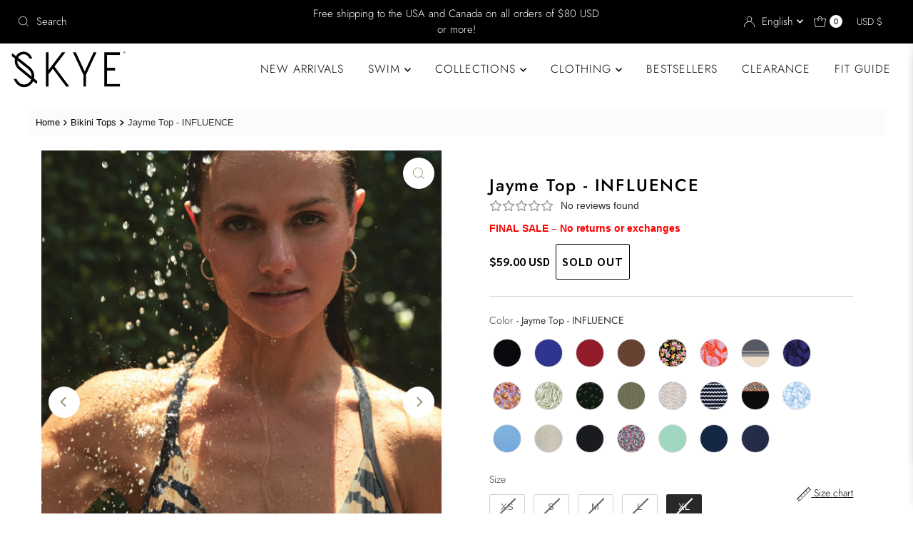

--- FILE ---
content_type: text/html; charset=utf-8
request_url: https://skyeswimwear.com/products/jayme-top-influence-sk729119-368?variant=40296863105089
body_size: 81373
content:
<!DOCTYPE html>
<html lang="en" class="no-js" lang="en">
<head>
  <meta charset="utf-8" />
  <meta name="viewport" content="width=device-width, initial-scale=1">

  <!-- Establish early connection to external domains -->
  <link rel="preconnect" href="https://cdn.shopify.com" crossorigin>
  <link rel="preconnect" href="https://fonts.shopify.com" crossorigin>
  <link rel="preconnect" href="https://monorail-edge.shopifysvc.com">
  <link rel="preconnect" href="//ajax.googleapis.com" crossorigin />

  <link rel="preconnect" href="https://fonts.googleapis.com">
  <link rel="preconnect" href="https://fonts.gstatic.com" crossorigin>
  <link href="https://fonts.googleapis.com/css2?family=Sarabun:ital,wght@0,100;0,200;0,300;0,400;0,500;0,600;0,700;0,800;1,100;1,200;1,300;1,400;1,500;1,600;1,700;1,800&display=swap" rel="stylesheet">

  <link rel="preconnect" href="https://fonts.googleapis.com">
  <link rel="preconnect" href="https://fonts.gstatic.com" crossorigin>
  <link href="https://fonts.googleapis.com/css2?family=Inter:ital,opsz,wght@0,14..32,100..900;1,14..32,100..900&display=swap" rel="stylesheet"><!-- Preload onDomain stylesheets and script libraries -->
  <link rel="preload" href="//skyeswimwear.com/cdn/shop/t/81/assets/stylesheet.css?v=16147306218007059521734469465" as="style">
  <link rel="preload" as="font" href="//skyeswimwear.com/cdn/fonts/jost/jost_n3.a5df7448b5b8c9a76542f085341dff794ff2a59d.woff2" type="font/woff2" crossorigin>
  <link rel="preload" as="font" href="//skyeswimwear.com/cdn/fonts/jost/jost_n3.a5df7448b5b8c9a76542f085341dff794ff2a59d.woff2" type="font/woff2" crossorigin>
  <link rel="preload" as="font" href="//skyeswimwear.com/cdn/fonts/jost/jost_n5.7c8497861ffd15f4e1284cd221f14658b0e95d61.woff2" type="font/woff2" crossorigin>
  <link rel="preload" href="//skyeswimwear.com/cdn/shop/t/81/assets/eventemitter3.min.js?v=27939738353326123541733343284" as="script">
  <link rel="preload" href="//skyeswimwear.com/cdn/shop/t/81/assets/theme.js?v=50288318255644765511733343284" as="script">

  <link rel="shortcut icon" href="//skyeswimwear.com/cdn/shop/files/SKYE-Icon_Black.png?crop=center&height=32&v=1737986106&width=32" type="image/png" />
  <link rel="canonical" href="https://skyeswimwear.com/products/jayme-top-influence-sk729119-368" />

  <title>Jayme Fixed Triangle Bikini Top - Black/Brown &ndash; SKYE</title>
  <meta name="description" content="The Jayme is a totally timeless triangle you’ll love to wear over and over again. Keep things glitzy with its eye-catching tiger print fabric and make this style your own with removable soft cups, adjustable straps, and a 2-way tie back." />

  

  <meta property="og:type" content="product">
  <meta property="og:title" content="Jayme Top - INFLUENCE">
  <meta property="og:url" content="https://skyeswimwear.com/products/jayme-top-influence-sk729119-368">
  <meta property="og:description" content="
                            
                            
                            
                                
                            
                            
                            
                                
                                    
                                        Triangle slider top
                                    
                                
                                    
                                        Removable soft cups
                                    
                                
                                    
                                        Adjustable straps
                                    
                                
                                    
                                        2-way tie back
                                    
                                
                            
                            Style: SK729119
                            ">
  
    <meta property="og:image" content="http://skyeswimwear.com/cdn/shop/files/influence-jayme-top-influence-c1-sk729119368.jpg?v=1729267220&width=800">
    <meta property="og:image:secure_url" content="https://skyeswimwear.com/cdn/shop/files/influence-jayme-top-influence-c1-sk729119368.jpg?v=1729267220&width=800">
  
    <meta property="og:image" content="http://skyeswimwear.com/cdn/shop/files/influence-jayme-top-influence-f1-sk729119368.jpg?v=1729267222&width=800">
    <meta property="og:image:secure_url" content="https://skyeswimwear.com/cdn/shop/files/influence-jayme-top-influence-f1-sk729119368.jpg?v=1729267222&width=800">
  
    <meta property="og:image" content="http://skyeswimwear.com/cdn/shop/files/influence-jayme-top-influence-b1-sk729119368.jpg?v=1729267224&width=800">
    <meta property="og:image:secure_url" content="https://skyeswimwear.com/cdn/shop/files/influence-jayme-top-influence-b1-sk729119368.jpg?v=1729267224&width=800">
  
  <meta property="og:price:amount" content="59.00">
  <meta property="og:price:currency" content="USD">

<meta property="og:site_name" content="SKYE">



  <meta name="twitter:card" content="summary">


  <meta name="twitter:site" content="@">


  <meta name="twitter:title" content="Jayme Top - INFLUENCE">
  <meta name="twitter:description" content="
                            
                            
                            
                                
                            
                            
              "><meta name="twitter:card" content="//skyeswimwear.com/cdn/shop/files/influence-jayme-top-influence-f1-sk729119368.jpg?v=1729267222&width=1000">
    <meta name="twitter:image" content="//skyeswimwear.com/cdn/shop/files/influence-jayme-top-influence-f1-sk729119368.jpg?v=1729267222&width=1000"><meta name="twitter:card" content="//skyeswimwear.com/cdn/shop/files/influence-jayme-top-influence-f1-sk729119368.jpg?v=1729267222&width=1000">
    <meta name="twitter:image" content="//skyeswimwear.com/cdn/shop/files/influence-jayme-top-influence-f1-sk729119368.jpg?v=1729267222&width=1000"><meta name="twitter:card" content="//skyeswimwear.com/cdn/shop/files/influence-jayme-top-influence-f1-sk729119368.jpg?v=1729267222&width=1000">
    <meta name="twitter:image" content="//skyeswimwear.com/cdn/shop/files/influence-jayme-top-influence-f1-sk729119368.jpg?v=1729267222&width=1000"><meta name="twitter:card" content="//skyeswimwear.com/cdn/shop/files/influence-jayme-top-influence-f1-sk729119368.jpg?v=1729267222&width=1000">
    <meta name="twitter:image" content="//skyeswimwear.com/cdn/shop/files/influence-jayme-top-influence-f1-sk729119368.jpg?v=1729267222&width=1000"><meta name="twitter:card" content="//skyeswimwear.com/cdn/shop/files/influence-jayme-top-influence-f1-sk729119368.jpg?v=1729267222&width=1000">
    <meta name="twitter:image" content="//skyeswimwear.com/cdn/shop/files/influence-jayme-top-influence-f1-sk729119368.jpg?v=1729267222&width=1000"><meta name="twitter:card" content="//skyeswimwear.com/cdn/shop/files/influence-jayme-top-influence-f1-sk729119368.jpg?v=1729267222&width=1000">
    <meta name="twitter:image" content="//skyeswimwear.com/cdn/shop/files/influence-jayme-top-influence-f1-sk729119368.jpg?v=1729267222&width=1000"><meta name="twitter:card" content="//skyeswimwear.com/cdn/shop/files/influence-jayme-top-influence-f1-sk729119368.jpg?v=1729267222&width=1000">
    <meta name="twitter:image" content="//skyeswimwear.com/cdn/shop/files/influence-jayme-top-influence-f1-sk729119368.jpg?v=1729267222&width=1000"><meta name="twitter:image:width" content="480">
  <meta name="twitter:image:height" content="480">


  
 <script type="application/ld+json">
   {
     "@context": "https://schema.org",
     "@type": "Product",
     "id": "jayme-top-influence-sk729119-368",
     "url": "https:\/\/skyeswimwear.com\/products\/jayme-top-influence-sk729119-368",
     "image": "\/\/skyeswimwear.com\/cdn\/shop\/files\/influence-jayme-top-influence-c1-sk729119368.jpg?v=1729267220\u0026width=1000",
     "name": "Jayme Top - INFLUENCE",
     "brand": {
        "@type": "Brand",
        "name": "INFLUENCE"
      },
     "description": "\r\n                            \r\n                            \r\n                            \r\n                                \r\n                            \r\n                            \r\n                            \r\n                                \r\n                                    \r\n                                        Triangle slider top\r\n                                    \r\n                                \r\n                                    \r\n                                        Removable soft cups\r\n                                    \r\n                                \r\n                                    \r\n                                        Adjustable straps\r\n                                    \r\n                                \r\n                                    \r\n                                        2-way tie back\r\n                                    \r\n                                \r\n                            \r\n                            Style: SK729119\r\n                            ","sku": "SK729119-368-XS","gtin12": 882015594176,"offers": [
        
        {
           "@type": "Offer",
           "price": "59.00",
           "priceCurrency": "USD",
           "availability": "http://schema.org/InStock",
           "priceValidUntil": "2030-01-01",
           "url": "\/products\/jayme-top-influence-sk729119-368"
         },
       
        {
           "@type": "Offer",
           "price": "59.00",
           "priceCurrency": "USD",
           "availability": "http://schema.org/InStock",
           "priceValidUntil": "2030-01-01",
           "url": "\/products\/jayme-top-influence-sk729119-368"
         },
       
        {
           "@type": "Offer",
           "price": "59.00",
           "priceCurrency": "USD",
           "availability": "http://schema.org/InStock",
           "priceValidUntil": "2030-01-01",
           "url": "\/products\/jayme-top-influence-sk729119-368"
         },
       
        {
           "@type": "Offer",
           "price": "59.00",
           "priceCurrency": "USD",
           "availability": "http://schema.org/InStock",
           "priceValidUntil": "2030-01-01",
           "url": "\/products\/jayme-top-influence-sk729119-368"
         },
       
        {
           "@type": "Offer",
           "price": "59.00",
           "priceCurrency": "USD",
           "availability": "http://schema.org/InStock",
           "priceValidUntil": "2030-01-01",
           "url": "\/products\/jayme-top-influence-sk729119-368"
         }
       
     ]}
 </script>


  <style data-shopify>
:root {
    --main-family: Jost, sans-serif;
    --main-weight: 300;
    --main-style: normal;
    --nav-family: Jost, sans-serif;
    --nav-weight: 300;
    --nav-style: normal;
    --heading-family: Jost, sans-serif;
    --heading-weight: 500;
    --heading-style: normal;

    --font-size: 14px;
    --h1-size: 24px;
    --h2-size: 24px;
    --h3-size: 26px;
    --nav-size: 16px;

    --announcement-background: #000000;
    --announcement-text: #ffffff;
    --header-background: #ffffff;
    --header-text: #000000;
    --nav-color: #000000;
    --nav-hover-link-color: #515151;
    --nav-hover-accent-color: #9f9070;
    --nav-dropdown-text: #000000;
    --nav-dropdown-background: #ffffff;
    --mobile-header-background: #ffffff;
    --mobile-header-text: #000000;
    --background: #ffffff;
    --text-color: #000000;
    --sale-color: #000000;
    --so-color: #f4cd6f;
    --new-color: #000000;
    --dotted-color: #d5d5d5;
    --review-stars: #f4cd6f;
    --secondary-color: #fbfbfb;
    --section-heading-text: #000000;
    --section-heading-primary: #ffffff;
    --section-heading-primary-hover: rgba(0,0,0,0);
    --section-heading-accent: #9f9070;
    --banner-text: #161616;
    --banner-caption-bg: #ffffff;
    --button-color: #000000;
    --button-text: #ffffff;
    --button-hover: #000000;
    --secondary-button-color: #d5d5d5;
    --secondary-button-text: #000000;
    --secondary-button-hover: #d6d6d6;
    --direction-color: #9f9070;
    --direction-background: #ffffff;
    --direction-hover: #ffffff;
    --swatch-color: #000000;
    --swatch-background: #ffffff;
    --swatch-border: #d5d5d5;
    --swatch-selected-color: #ffffff;
    --swatch-selected-background: #000000;
    --swatch-selected-border: #000000;
    --footer-background: #f2f2f2;
    --footer-text: #000000;
    --footer-icons: #000000;

    --header-border-width: 10%;
    --header-border-weight: 0px;
    --header-border-style: solid;
    --free-shipping-bg: #000000;
    --free-shipping-text: #fff;
    --keyboard-focus: #747474;
    --focus-border-style: dotted;
    --focus-border-weight: 2px;

    --error-msg-dark: #e81000;
    --error-msg-light: #ffeae8;
    --success-msg-dark: #007f5f;
    --success-msg-light: #e5fff8;

    --select-arrow-bg: url(//skyeswimwear.com/cdn/shop/t/81/assets/select-arrow.png?v=142264210776553101821733343284);
    --icon-border-color: #e6e6e6;
    --product-align: center;

    --color-body-text: var(--text-color);
    --color-body: var(--background);
    --color-bg: var(--background);
    --color-filter-size: 18px;

    --star-active: rgb(0, 0, 0);
    --star-inactive: rgb(204, 204, 204);

    --section-background: #ffffff;
    --section-overlay-color: 0, 0, 0;
    --section-overlay-opacity: 0;
    --section-button-size: 14px;;
    --desktop-section-height: ;
    --mobile-section-height: ;


  }
  @media (max-width: 740px) {
  :root {
    --font-size: calc(14px - (14px * 0.15));
    --nav-size: calc(16px - (16px * 0.15));
    --h1-size: calc(24px - (24px * 0.15));
    --h2-size: calc(24px - (24px * 0.15));
    --h3-size: calc(26px - (26px * 0.15));
    --section-button-size: calc(14px - (14px * 0.15));
  }
}
</style>


  <link rel="stylesheet" href="//skyeswimwear.com/cdn/shop/t/81/assets/stylesheet.css?v=16147306218007059521734469465" type="text/css">
  <link rel="stylesheet" href="//skyeswimwear.com/cdn/shop/t/81/assets/wss.css?v=14506623130785926661737922082" type="text/css">

  <style>
  @font-face {
  font-family: Jost;
  font-weight: 300;
  font-style: normal;
  font-display: swap;
  src: url("//skyeswimwear.com/cdn/fonts/jost/jost_n3.a5df7448b5b8c9a76542f085341dff794ff2a59d.woff2") format("woff2"),
       url("//skyeswimwear.com/cdn/fonts/jost/jost_n3.882941f5a26d0660f7dd135c08afc57fc6939a07.woff") format("woff");
}

  @font-face {
  font-family: Jost;
  font-weight: 300;
  font-style: normal;
  font-display: swap;
  src: url("//skyeswimwear.com/cdn/fonts/jost/jost_n3.a5df7448b5b8c9a76542f085341dff794ff2a59d.woff2") format("woff2"),
       url("//skyeswimwear.com/cdn/fonts/jost/jost_n3.882941f5a26d0660f7dd135c08afc57fc6939a07.woff") format("woff");
}

  @font-face {
  font-family: Jost;
  font-weight: 500;
  font-style: normal;
  font-display: swap;
  src: url("//skyeswimwear.com/cdn/fonts/jost/jost_n5.7c8497861ffd15f4e1284cd221f14658b0e95d61.woff2") format("woff2"),
       url("//skyeswimwear.com/cdn/fonts/jost/jost_n5.fb6a06896db583cc2df5ba1b30d9c04383119dd9.woff") format("woff");
}

  @font-face {
  font-family: Jost;
  font-weight: 400;
  font-style: normal;
  font-display: swap;
  src: url("//skyeswimwear.com/cdn/fonts/jost/jost_n4.d47a1b6347ce4a4c9f437608011273009d91f2b7.woff2") format("woff2"),
       url("//skyeswimwear.com/cdn/fonts/jost/jost_n4.791c46290e672b3f85c3d1c651ef2efa3819eadd.woff") format("woff");
}

  @font-face {
  font-family: Jost;
  font-weight: 300;
  font-style: italic;
  font-display: swap;
  src: url("//skyeswimwear.com/cdn/fonts/jost/jost_i3.8d4e97d98751190bb5824cdb405ec5b0049a74c0.woff2") format("woff2"),
       url("//skyeswimwear.com/cdn/fonts/jost/jost_i3.1b7a65a16099fd3de6fdf1255c696902ed952195.woff") format("woff");
}

  @font-face {
  font-family: Jost;
  font-weight: 400;
  font-style: italic;
  font-display: swap;
  src: url("//skyeswimwear.com/cdn/fonts/jost/jost_i4.b690098389649750ada222b9763d55796c5283a5.woff2") format("woff2"),
       url("//skyeswimwear.com/cdn/fonts/jost/jost_i4.fd766415a47e50b9e391ae7ec04e2ae25e7e28b0.woff") format("woff");
}

  </style><script>window.performance && window.performance.mark && window.performance.mark('shopify.content_for_header.start');</script><meta name="google-site-verification" content="PhScpSU-iB-qlRUGjvuHO5NPaqaTg_Om8WWfjVddfEc">
<meta name="facebook-domain-verification" content="7pfuwd5slw9u3b7jmru3vo842pu60r">
<meta name="facebook-domain-verification" content="of8fgqro91cipqy1jsgdeneuks84cl">
<meta name="facebook-domain-verification" content="hkt63iymuo09oyxoyw10dsspksn3nl">
<meta name="facebook-domain-verification" content="swblauprh7b0jp36cx2820tostff0c">
<meta id="shopify-digital-wallet" name="shopify-digital-wallet" content="/20323067/digital_wallets/dialog">
<meta name="shopify-checkout-api-token" content="40a95d258452c7ced9af61fb13c434c0">
<link rel="alternate" hreflang="x-default" href="https://skyeswimwear.com/products/jayme-top-influence-sk729119-368">
<link rel="alternate" hreflang="en" href="https://skyeswimwear.com/products/jayme-top-influence-sk729119-368">
<link rel="alternate" hreflang="fr" href="https://skyeswimwear.com/fr/products/jayme-top-influence-sk729119-368">
<link rel="alternate" hreflang="en-CA" href="https://skyeswimwear.ca/products/jayme-top-influence-sk729119-368">
<link rel="alternate" hreflang="fr-CA" href="https://skyeswimwear.ca/fr/products/jayme-top-influence-sk729119-368">
<link rel="alternate" type="application/json+oembed" href="https://skyeswimwear.com/products/jayme-top-influence-sk729119-368.oembed">
<script async="async" src="/checkouts/internal/preloads.js?locale=en-US"></script>
<link rel="preconnect" href="https://shop.app" crossorigin="anonymous">
<script async="async" src="https://shop.app/checkouts/internal/preloads.js?locale=en-US&shop_id=20323067" crossorigin="anonymous"></script>
<script id="apple-pay-shop-capabilities" type="application/json">{"shopId":20323067,"countryCode":"CA","currencyCode":"USD","merchantCapabilities":["supports3DS"],"merchantId":"gid:\/\/shopify\/Shop\/20323067","merchantName":"SKYE","requiredBillingContactFields":["postalAddress","email","phone"],"requiredShippingContactFields":["postalAddress","email","phone"],"shippingType":"shipping","supportedNetworks":["visa","masterCard","amex","discover","jcb"],"total":{"type":"pending","label":"SKYE","amount":"1.00"},"shopifyPaymentsEnabled":true,"supportsSubscriptions":true}</script>
<script id="shopify-features" type="application/json">{"accessToken":"40a95d258452c7ced9af61fb13c434c0","betas":["rich-media-storefront-analytics"],"domain":"skyeswimwear.com","predictiveSearch":true,"shopId":20323067,"locale":"en"}</script>
<script>var Shopify = Shopify || {};
Shopify.shop = "skyeswim.myshopify.com";
Shopify.locale = "en";
Shopify.currency = {"active":"USD","rate":"1.0"};
Shopify.country = "US";
Shopify.theme = {"name":"Copy of New Filter - Theme (test)","id":133172822081,"schema_name":"Mr Parker","schema_version":"9.2.1","theme_store_id":567,"role":"main"};
Shopify.theme.handle = "null";
Shopify.theme.style = {"id":null,"handle":null};
Shopify.cdnHost = "skyeswimwear.com/cdn";
Shopify.routes = Shopify.routes || {};
Shopify.routes.root = "/";</script>
<script type="module">!function(o){(o.Shopify=o.Shopify||{}).modules=!0}(window);</script>
<script>!function(o){function n(){var o=[];function n(){o.push(Array.prototype.slice.apply(arguments))}return n.q=o,n}var t=o.Shopify=o.Shopify||{};t.loadFeatures=n(),t.autoloadFeatures=n()}(window);</script>
<script>
  window.ShopifyPay = window.ShopifyPay || {};
  window.ShopifyPay.apiHost = "shop.app\/pay";
  window.ShopifyPay.redirectState = null;
</script>
<script id="shop-js-analytics" type="application/json">{"pageType":"product"}</script>
<script defer="defer" async type="module" src="//skyeswimwear.com/cdn/shopifycloud/shop-js/modules/v2/client.init-shop-cart-sync_WVOgQShq.en.esm.js"></script>
<script defer="defer" async type="module" src="//skyeswimwear.com/cdn/shopifycloud/shop-js/modules/v2/chunk.common_C_13GLB1.esm.js"></script>
<script defer="defer" async type="module" src="//skyeswimwear.com/cdn/shopifycloud/shop-js/modules/v2/chunk.modal_CLfMGd0m.esm.js"></script>
<script type="module">
  await import("//skyeswimwear.com/cdn/shopifycloud/shop-js/modules/v2/client.init-shop-cart-sync_WVOgQShq.en.esm.js");
await import("//skyeswimwear.com/cdn/shopifycloud/shop-js/modules/v2/chunk.common_C_13GLB1.esm.js");
await import("//skyeswimwear.com/cdn/shopifycloud/shop-js/modules/v2/chunk.modal_CLfMGd0m.esm.js");

  window.Shopify.SignInWithShop?.initShopCartSync?.({"fedCMEnabled":true,"windoidEnabled":true});

</script>
<script>
  window.Shopify = window.Shopify || {};
  if (!window.Shopify.featureAssets) window.Shopify.featureAssets = {};
  window.Shopify.featureAssets['shop-js'] = {"shop-cart-sync":["modules/v2/client.shop-cart-sync_DuR37GeY.en.esm.js","modules/v2/chunk.common_C_13GLB1.esm.js","modules/v2/chunk.modal_CLfMGd0m.esm.js"],"init-fed-cm":["modules/v2/client.init-fed-cm_BucUoe6W.en.esm.js","modules/v2/chunk.common_C_13GLB1.esm.js","modules/v2/chunk.modal_CLfMGd0m.esm.js"],"shop-toast-manager":["modules/v2/client.shop-toast-manager_B0JfrpKj.en.esm.js","modules/v2/chunk.common_C_13GLB1.esm.js","modules/v2/chunk.modal_CLfMGd0m.esm.js"],"init-shop-cart-sync":["modules/v2/client.init-shop-cart-sync_WVOgQShq.en.esm.js","modules/v2/chunk.common_C_13GLB1.esm.js","modules/v2/chunk.modal_CLfMGd0m.esm.js"],"shop-button":["modules/v2/client.shop-button_B_U3bv27.en.esm.js","modules/v2/chunk.common_C_13GLB1.esm.js","modules/v2/chunk.modal_CLfMGd0m.esm.js"],"init-windoid":["modules/v2/client.init-windoid_DuP9q_di.en.esm.js","modules/v2/chunk.common_C_13GLB1.esm.js","modules/v2/chunk.modal_CLfMGd0m.esm.js"],"shop-cash-offers":["modules/v2/client.shop-cash-offers_BmULhtno.en.esm.js","modules/v2/chunk.common_C_13GLB1.esm.js","modules/v2/chunk.modal_CLfMGd0m.esm.js"],"pay-button":["modules/v2/client.pay-button_CrPSEbOK.en.esm.js","modules/v2/chunk.common_C_13GLB1.esm.js","modules/v2/chunk.modal_CLfMGd0m.esm.js"],"init-customer-accounts":["modules/v2/client.init-customer-accounts_jNk9cPYQ.en.esm.js","modules/v2/client.shop-login-button_DJ5ldayH.en.esm.js","modules/v2/chunk.common_C_13GLB1.esm.js","modules/v2/chunk.modal_CLfMGd0m.esm.js"],"avatar":["modules/v2/client.avatar_BTnouDA3.en.esm.js"],"checkout-modal":["modules/v2/client.checkout-modal_pBPyh9w8.en.esm.js","modules/v2/chunk.common_C_13GLB1.esm.js","modules/v2/chunk.modal_CLfMGd0m.esm.js"],"init-shop-for-new-customer-accounts":["modules/v2/client.init-shop-for-new-customer-accounts_BUoCy7a5.en.esm.js","modules/v2/client.shop-login-button_DJ5ldayH.en.esm.js","modules/v2/chunk.common_C_13GLB1.esm.js","modules/v2/chunk.modal_CLfMGd0m.esm.js"],"init-customer-accounts-sign-up":["modules/v2/client.init-customer-accounts-sign-up_CnczCz9H.en.esm.js","modules/v2/client.shop-login-button_DJ5ldayH.en.esm.js","modules/v2/chunk.common_C_13GLB1.esm.js","modules/v2/chunk.modal_CLfMGd0m.esm.js"],"init-shop-email-lookup-coordinator":["modules/v2/client.init-shop-email-lookup-coordinator_CzjY5t9o.en.esm.js","modules/v2/chunk.common_C_13GLB1.esm.js","modules/v2/chunk.modal_CLfMGd0m.esm.js"],"shop-follow-button":["modules/v2/client.shop-follow-button_CsYC63q7.en.esm.js","modules/v2/chunk.common_C_13GLB1.esm.js","modules/v2/chunk.modal_CLfMGd0m.esm.js"],"shop-login-button":["modules/v2/client.shop-login-button_DJ5ldayH.en.esm.js","modules/v2/chunk.common_C_13GLB1.esm.js","modules/v2/chunk.modal_CLfMGd0m.esm.js"],"shop-login":["modules/v2/client.shop-login_B9ccPdmx.en.esm.js","modules/v2/chunk.common_C_13GLB1.esm.js","modules/v2/chunk.modal_CLfMGd0m.esm.js"],"lead-capture":["modules/v2/client.lead-capture_D0K_KgYb.en.esm.js","modules/v2/chunk.common_C_13GLB1.esm.js","modules/v2/chunk.modal_CLfMGd0m.esm.js"],"payment-terms":["modules/v2/client.payment-terms_BWmiNN46.en.esm.js","modules/v2/chunk.common_C_13GLB1.esm.js","modules/v2/chunk.modal_CLfMGd0m.esm.js"]};
</script>
<script>(function() {
  var isLoaded = false;
  function asyncLoad() {
    if (isLoaded) return;
    isLoaded = true;
    var urls = ["https:\/\/str.rise-ai.com\/?shop=skyeswim.myshopify.com","https:\/\/strn.rise-ai.com\/?shop=skyeswim.myshopify.com","https:\/\/static.shareasale.com\/json\/shopify\/shareasale-tracking.js?sasmid=159126\u0026ssmtid=101071\u0026shop=skyeswim.myshopify.com","https:\/\/cdn.weglot.com\/weglot_script_tag.js?shop=skyeswim.myshopify.com","https:\/\/cdn.roseperl.com\/storelocator-prod\/setting\/skyeswim-1750220505.js?shop=skyeswim.myshopify.com","https:\/\/cdn.roseperl.com\/storelocator-prod\/wtb\/skyeswim-1750220506.js?shop=skyeswim.myshopify.com","https:\/\/cdn.roseperl.com\/storelocator-prod\/stockist-form\/skyeswim-1750220507.js?shop=skyeswim.myshopify.com"];
    for (var i = 0; i < urls.length; i++) {
      var s = document.createElement('script');
      s.type = 'text/javascript';
      s.async = true;
      s.src = urls[i];
      var x = document.getElementsByTagName('script')[0];
      x.parentNode.insertBefore(s, x);
    }
  };
  if(window.attachEvent) {
    window.attachEvent('onload', asyncLoad);
  } else {
    window.addEventListener('load', asyncLoad, false);
  }
})();</script>
<script id="__st">var __st={"a":20323067,"offset":-18000,"reqid":"8abb957f-a599-40ad-860e-7241cad88dd1-1769608221","pageurl":"skyeswimwear.com\/products\/jayme-top-influence-sk729119-368?variant=40296863105089","u":"d518e224e194","p":"product","rtyp":"product","rid":6927234236481};</script>
<script>window.ShopifyPaypalV4VisibilityTracking = true;</script>
<script id="captcha-bootstrap">!function(){'use strict';const t='contact',e='account',n='new_comment',o=[[t,t],['blogs',n],['comments',n],[t,'customer']],c=[[e,'customer_login'],[e,'guest_login'],[e,'recover_customer_password'],[e,'create_customer']],r=t=>t.map((([t,e])=>`form[action*='/${t}']:not([data-nocaptcha='true']) input[name='form_type'][value='${e}']`)).join(','),a=t=>()=>t?[...document.querySelectorAll(t)].map((t=>t.form)):[];function s(){const t=[...o],e=r(t);return a(e)}const i='password',u='form_key',d=['recaptcha-v3-token','g-recaptcha-response','h-captcha-response',i],f=()=>{try{return window.sessionStorage}catch{return}},m='__shopify_v',_=t=>t.elements[u];function p(t,e,n=!1){try{const o=window.sessionStorage,c=JSON.parse(o.getItem(e)),{data:r}=function(t){const{data:e,action:n}=t;return t[m]||n?{data:e,action:n}:{data:t,action:n}}(c);for(const[e,n]of Object.entries(r))t.elements[e]&&(t.elements[e].value=n);n&&o.removeItem(e)}catch(o){console.error('form repopulation failed',{error:o})}}const l='form_type',E='cptcha';function T(t){t.dataset[E]=!0}const w=window,h=w.document,L='Shopify',v='ce_forms',y='captcha';let A=!1;((t,e)=>{const n=(g='f06e6c50-85a8-45c8-87d0-21a2b65856fe',I='https://cdn.shopify.com/shopifycloud/storefront-forms-hcaptcha/ce_storefront_forms_captcha_hcaptcha.v1.5.2.iife.js',D={infoText:'Protected by hCaptcha',privacyText:'Privacy',termsText:'Terms'},(t,e,n)=>{const o=w[L][v],c=o.bindForm;if(c)return c(t,g,e,D).then(n);var r;o.q.push([[t,g,e,D],n]),r=I,A||(h.body.append(Object.assign(h.createElement('script'),{id:'captcha-provider',async:!0,src:r})),A=!0)});var g,I,D;w[L]=w[L]||{},w[L][v]=w[L][v]||{},w[L][v].q=[],w[L][y]=w[L][y]||{},w[L][y].protect=function(t,e){n(t,void 0,e),T(t)},Object.freeze(w[L][y]),function(t,e,n,w,h,L){const[v,y,A,g]=function(t,e,n){const i=e?o:[],u=t?c:[],d=[...i,...u],f=r(d),m=r(i),_=r(d.filter((([t,e])=>n.includes(e))));return[a(f),a(m),a(_),s()]}(w,h,L),I=t=>{const e=t.target;return e instanceof HTMLFormElement?e:e&&e.form},D=t=>v().includes(t);t.addEventListener('submit',(t=>{const e=I(t);if(!e)return;const n=D(e)&&!e.dataset.hcaptchaBound&&!e.dataset.recaptchaBound,o=_(e),c=g().includes(e)&&(!o||!o.value);(n||c)&&t.preventDefault(),c&&!n&&(function(t){try{if(!f())return;!function(t){const e=f();if(!e)return;const n=_(t);if(!n)return;const o=n.value;o&&e.removeItem(o)}(t);const e=Array.from(Array(32),(()=>Math.random().toString(36)[2])).join('');!function(t,e){_(t)||t.append(Object.assign(document.createElement('input'),{type:'hidden',name:u})),t.elements[u].value=e}(t,e),function(t,e){const n=f();if(!n)return;const o=[...t.querySelectorAll(`input[type='${i}']`)].map((({name:t})=>t)),c=[...d,...o],r={};for(const[a,s]of new FormData(t).entries())c.includes(a)||(r[a]=s);n.setItem(e,JSON.stringify({[m]:1,action:t.action,data:r}))}(t,e)}catch(e){console.error('failed to persist form',e)}}(e),e.submit())}));const S=(t,e)=>{t&&!t.dataset[E]&&(n(t,e.some((e=>e===t))),T(t))};for(const o of['focusin','change'])t.addEventListener(o,(t=>{const e=I(t);D(e)&&S(e,y())}));const B=e.get('form_key'),M=e.get(l),P=B&&M;t.addEventListener('DOMContentLoaded',(()=>{const t=y();if(P)for(const e of t)e.elements[l].value===M&&p(e,B);[...new Set([...A(),...v().filter((t=>'true'===t.dataset.shopifyCaptcha))])].forEach((e=>S(e,t)))}))}(h,new URLSearchParams(w.location.search),n,t,e,['guest_login'])})(!0,!0)}();</script>
<script integrity="sha256-4kQ18oKyAcykRKYeNunJcIwy7WH5gtpwJnB7kiuLZ1E=" data-source-attribution="shopify.loadfeatures" defer="defer" src="//skyeswimwear.com/cdn/shopifycloud/storefront/assets/storefront/load_feature-a0a9edcb.js" crossorigin="anonymous"></script>
<script crossorigin="anonymous" defer="defer" src="//skyeswimwear.com/cdn/shopifycloud/storefront/assets/shopify_pay/storefront-65b4c6d7.js?v=20250812"></script>
<script data-source-attribution="shopify.dynamic_checkout.dynamic.init">var Shopify=Shopify||{};Shopify.PaymentButton=Shopify.PaymentButton||{isStorefrontPortableWallets:!0,init:function(){window.Shopify.PaymentButton.init=function(){};var t=document.createElement("script");t.src="https://skyeswimwear.com/cdn/shopifycloud/portable-wallets/latest/portable-wallets.en.js",t.type="module",document.head.appendChild(t)}};
</script>
<script data-source-attribution="shopify.dynamic_checkout.buyer_consent">
  function portableWalletsHideBuyerConsent(e){var t=document.getElementById("shopify-buyer-consent"),n=document.getElementById("shopify-subscription-policy-button");t&&n&&(t.classList.add("hidden"),t.setAttribute("aria-hidden","true"),n.removeEventListener("click",e))}function portableWalletsShowBuyerConsent(e){var t=document.getElementById("shopify-buyer-consent"),n=document.getElementById("shopify-subscription-policy-button");t&&n&&(t.classList.remove("hidden"),t.removeAttribute("aria-hidden"),n.addEventListener("click",e))}window.Shopify?.PaymentButton&&(window.Shopify.PaymentButton.hideBuyerConsent=portableWalletsHideBuyerConsent,window.Shopify.PaymentButton.showBuyerConsent=portableWalletsShowBuyerConsent);
</script>
<script>
  function portableWalletsCleanup(e){e&&e.src&&console.error("Failed to load portable wallets script "+e.src);var t=document.querySelectorAll("shopify-accelerated-checkout .shopify-payment-button__skeleton, shopify-accelerated-checkout-cart .wallet-cart-button__skeleton"),e=document.getElementById("shopify-buyer-consent");for(let e=0;e<t.length;e++)t[e].remove();e&&e.remove()}function portableWalletsNotLoadedAsModule(e){e instanceof ErrorEvent&&"string"==typeof e.message&&e.message.includes("import.meta")&&"string"==typeof e.filename&&e.filename.includes("portable-wallets")&&(window.removeEventListener("error",portableWalletsNotLoadedAsModule),window.Shopify.PaymentButton.failedToLoad=e,"loading"===document.readyState?document.addEventListener("DOMContentLoaded",window.Shopify.PaymentButton.init):window.Shopify.PaymentButton.init())}window.addEventListener("error",portableWalletsNotLoadedAsModule);
</script>

<script type="module" src="https://skyeswimwear.com/cdn/shopifycloud/portable-wallets/latest/portable-wallets.en.js" onError="portableWalletsCleanup(this)" crossorigin="anonymous"></script>
<script nomodule>
  document.addEventListener("DOMContentLoaded", portableWalletsCleanup);
</script>

<link id="shopify-accelerated-checkout-styles" rel="stylesheet" media="screen" href="https://skyeswimwear.com/cdn/shopifycloud/portable-wallets/latest/accelerated-checkout-backwards-compat.css" crossorigin="anonymous">
<style id="shopify-accelerated-checkout-cart">
        #shopify-buyer-consent {
  margin-top: 1em;
  display: inline-block;
  width: 100%;
}

#shopify-buyer-consent.hidden {
  display: none;
}

#shopify-subscription-policy-button {
  background: none;
  border: none;
  padding: 0;
  text-decoration: underline;
  font-size: inherit;
  cursor: pointer;
}

#shopify-subscription-policy-button::before {
  box-shadow: none;
}

      </style>

<script>window.performance && window.performance.mark && window.performance.mark('shopify.content_for_header.end');</script><script type="text/javascript">
    (function(c,l,a,r,i,t,y){
        c[a]=c[a]||function(){(c[a].q=c[a].q||[]).push(arguments)};
        t=l.createElement(r);t.async=1;t.src="https://www.clarity.ms/tag/"+i;
        y=l.getElementsByTagName(r)[0];y.parentNode.insertBefore(t,y);
    })(window, document, "clarity", "script", "lkqro1any7");
</script>
  <link rel="stylesheet" type="text/css" href="https://cdn-live.wholescale.net/wholescale-widget.css" />
<!-- BEGIN app block: shopify://apps/swatch-king/blocks/variant-swatch-king/0850b1e4-ba30-4a0d-a8f4-f9a939276d7d -->


















































  <script>
    window.vsk_data = function(){
      return {
        "block_collection_settings": {"alignment":"center","enable":true,"swatch_location":"After image","switch_on_hover":true,"preselect_variant":false,"current_template":"product"},
        "currency": "USD",
        "currency_symbol": "$",
        "primary_locale": "en",
        "localized_string": {},
        "app_setting_styles": {"products_swatch_presentation":{"slide_left_button_svg":"","slide_right_button_svg":""},"collections_swatch_presentation":{"minified":true,"minified_products":true,"minified_template":"+{count}","slide_left_button_svg":"","minified_display_count":[3,6],"slide_right_button_svg":""}},
        "app_setting": {"display_logs":false,"default_preset":1034514,"pre_hide_strategy":"hide-all-theme-selectors","swatch_url_source":"cdn","product_data_source":"storefront","data_url_source":"cdn","new_script":true},
        "app_setting_config": {"app_execution_strategy":"all","collections_options_disabled":null,"default_swatch_image":"none","do_not_select_an_option":{"text":"Select a {{ option_name }}","status":true,"control_add_to_cart":true,"allow_virtual_trigger":true,"make_a_selection_text":"Select a {{ option_name }}"},"history_free_group_navigation":false,"notranslate":false,"products_options_disabled":null,"size_chart":{"type":"theme","labels":"Size,sizes,taille,größe,tamanho,tamaño,koko,サイズ","position":"right","size_chart_app":"","size_chart_app_css":"","size_chart_app_selector":""},"session_storage_timeout_seconds":60,"enable_swatch":{"cart":{"enable_on_cart_product_grid":true,"enable_on_cart_featured_product":true},"home":{"enable_on_home_product_grid":true,"enable_on_home_featured_product":true},"pages":{"enable_on_custom_product_grid":true,"enable_on_custom_featured_product":true},"article":{"enable_on_article_product_grid":true,"enable_on_article_featured_product":true},"products":{"enable_on_main_product":true,"enable_on_product_grid":true},"collections":{"enable_on_collection_quick_view":true,"enable_on_collection_product_grid":true},"list_collections":{"enable_on_list_collection_quick_view":true,"enable_on_list_collection_product_grid":true}},"product_template":{"group_swatches":true,"variant_swatches":true},"product_batch_size":250,"use_optimized_urls":true,"enable_error_tracking":true,"enable_event_tracking":false,"preset_badge":{"order":[{"name":"sold_out","order":0},{"name":"sale","order":1},{"name":"new","order":2}],"new_badge_text":"NEW","new_badge_color":"#FFFFFF","sale_badge_text":"SALE","sale_badge_color":"#FFFFFF","new_badge_bg_color":"#121212D1","sale_badge_bg_color":"#D91C01D1","sold_out_badge_text":"SOLD OUT","sold_out_badge_color":"#FFFFFF","new_show_when_all_same":false,"sale_show_when_all_same":false,"sold_out_badge_bg_color":"#BBBBBBD1","new_product_max_duration":90,"sold_out_show_when_all_same":true,"min_price_diff_for_sale_badge":5}},
        "theme_settings_map": {"134139183169":306906,"133804130369":306906,"133172822081":306906,"134586728513":306906,"127974244417":306906,"135305855041":306906,"132320788545":306906,"130406514753":306906,"124868624449":306906,"126516265025":306906,"127798739009":306906,"128926089281":306906,"129151139905":306906,"129992753217":306906,"131218997313":306906,"132750147649":306906},
        "theme_settings": {"306906":{"id":306906,"configurations":{"products":{"theme_type":"dawn","swatch_root":{"position":"before","selector":".product__variants-swatches, .qty-selection","groups_selector":"","section_selector":"[data-section-type=\"product-section\"]","secondary_position":"","secondary_selector":"","use_section_as_root":true},"option_selectors":".product__variants-swatches input","selectors_to_hide":[".product__variants-swatches"],"json_data_selector":"","add_to_cart_selector":"[id=\"addToCart\"]","custom_button_params":{"data":[{"value_attribute":"data-value","option_attribute":"data-name"}],"selected_selector":".active"},"option_index_attributes":["data-index","data-option-position","data-object","data-product-option","data-option-index","name"],"add_to_cart_text_selector":"[id=\"addToCart\"][value]","selectors_to_hide_override":"","add_to_cart_enabled_classes":"","add_to_cart_disabled_classes":""},"collections":{"grid_updates":[{"name":"Sale","template":"\u003cdiv class=\"sale-item icn\" {{display_on_sale}} {{display_on_available}}\u003eSale\u003c\/div\u003e","display_position":"before","display_selector":".product-index a button","element_selector":".sale-item.icn"},{"name":"Sold Out","template":"\u003cdiv class=\"so icn\" {{display_on_sold_out}}\u003eSold Out\u003c\/div\u003e","display_position":"before","display_selector":".product-index a button","element_selector":".so.icn"},{"name":"price","template":"\u003cdl class=\"price__sale\"\u003e\n\u003cdd\u003e\n\u003cspan class=\"price-item price-item--sale\"\u003e{{price_with_format}}\u003c\/span\u003e\n\u003c\/dd\u003e\n\u003cdd\u003e\n\u003cspan class=\"price-item price-item--regular\" {{display_on_sale}}\u003e{{compare_at_price_with_format}}\u003c\/span\u003e\n\u003c\/dd\u003e\n\u003c\/dl\u003e","display_position":"replace","display_selector":".price--listing","element_selector":""}],"data_selectors":{"url":"a","title":".prod-title","attributes":[],"form_input":"[name=\"id\"]","featured_image":".box-ratio img:not(.hidden img)","secondary_image":".hidden img"},"attribute_updates":[{"selector":null,"template":null,"attribute":null}],"selectors_to_hide":[".col-swatch, .size-swatch"],"json_data_selector":"[sa-swatch-json]","swatch_root_selector":".product-index","swatch_display_options":[{"label":"After image","position":"after","selector":".reveal"},{"label":"After title","position":"after","selector":".prod-title"},{"label":"After price","position":"after","selector":".price.price--listing"}]}},"settings":{"products":{"handleize":false,"init_deferred":false,"label_split_symbol":"-","size_chart_selector":".size-chart","persist_group_variant":true,"hide_single_value_option":"none"},"collections":{"layer_index":12,"display_label":false,"continuous_lookup":3000,"json_data_from_api":true,"label_split_symbol":"-","price_trailing_zeroes":false,"hide_single_value_option":"none"}},"custom_scripts":[],"custom_css":"","theme_store_ids":[567],"schema_theme_names":["Mr Parker"],"pre_hide_css_code":null},"306906":{"id":306906,"configurations":{"products":{"theme_type":"dawn","swatch_root":{"position":"before","selector":".product__variants-swatches, .qty-selection","groups_selector":"","section_selector":"[data-section-type=\"product-section\"]","secondary_position":"","secondary_selector":"","use_section_as_root":true},"option_selectors":".product__variants-swatches input","selectors_to_hide":[".product__variants-swatches"],"json_data_selector":"","add_to_cart_selector":"[id=\"addToCart\"]","custom_button_params":{"data":[{"value_attribute":"data-value","option_attribute":"data-name"}],"selected_selector":".active"},"option_index_attributes":["data-index","data-option-position","data-object","data-product-option","data-option-index","name"],"add_to_cart_text_selector":"[id=\"addToCart\"][value]","selectors_to_hide_override":"","add_to_cart_enabled_classes":"","add_to_cart_disabled_classes":""},"collections":{"grid_updates":[{"name":"Sale","template":"\u003cdiv class=\"sale-item icn\" {{display_on_sale}} {{display_on_available}}\u003eSale\u003c\/div\u003e","display_position":"before","display_selector":".product-index a button","element_selector":".sale-item.icn"},{"name":"Sold Out","template":"\u003cdiv class=\"so icn\" {{display_on_sold_out}}\u003eSold Out\u003c\/div\u003e","display_position":"before","display_selector":".product-index a button","element_selector":".so.icn"},{"name":"price","template":"\u003cdl class=\"price__sale\"\u003e\n\u003cdd\u003e\n\u003cspan class=\"price-item price-item--sale\"\u003e{{price_with_format}}\u003c\/span\u003e\n\u003c\/dd\u003e\n\u003cdd\u003e\n\u003cspan class=\"price-item price-item--regular\" {{display_on_sale}}\u003e{{compare_at_price_with_format}}\u003c\/span\u003e\n\u003c\/dd\u003e\n\u003c\/dl\u003e","display_position":"replace","display_selector":".price--listing","element_selector":""}],"data_selectors":{"url":"a","title":".prod-title","attributes":[],"form_input":"[name=\"id\"]","featured_image":".box-ratio img:not(.hidden img)","secondary_image":".hidden img"},"attribute_updates":[{"selector":null,"template":null,"attribute":null}],"selectors_to_hide":[".col-swatch, .size-swatch"],"json_data_selector":"[sa-swatch-json]","swatch_root_selector":".product-index","swatch_display_options":[{"label":"After image","position":"after","selector":".reveal"},{"label":"After title","position":"after","selector":".prod-title"},{"label":"After price","position":"after","selector":".price.price--listing"}]}},"settings":{"products":{"handleize":false,"init_deferred":false,"label_split_symbol":"-","size_chart_selector":".size-chart","persist_group_variant":true,"hide_single_value_option":"none"},"collections":{"layer_index":12,"display_label":false,"continuous_lookup":3000,"json_data_from_api":true,"label_split_symbol":"-","price_trailing_zeroes":false,"hide_single_value_option":"none"}},"custom_scripts":[],"custom_css":"","theme_store_ids":[567],"schema_theme_names":["Mr Parker"],"pre_hide_css_code":null},"306906":{"id":306906,"configurations":{"products":{"theme_type":"dawn","swatch_root":{"position":"before","selector":".product__variants-swatches, .qty-selection","groups_selector":"","section_selector":"[data-section-type=\"product-section\"]","secondary_position":"","secondary_selector":"","use_section_as_root":true},"option_selectors":".product__variants-swatches input","selectors_to_hide":[".product__variants-swatches"],"json_data_selector":"","add_to_cart_selector":"[id=\"addToCart\"]","custom_button_params":{"data":[{"value_attribute":"data-value","option_attribute":"data-name"}],"selected_selector":".active"},"option_index_attributes":["data-index","data-option-position","data-object","data-product-option","data-option-index","name"],"add_to_cart_text_selector":"[id=\"addToCart\"][value]","selectors_to_hide_override":"","add_to_cart_enabled_classes":"","add_to_cart_disabled_classes":""},"collections":{"grid_updates":[{"name":"Sale","template":"\u003cdiv class=\"sale-item icn\" {{display_on_sale}} {{display_on_available}}\u003eSale\u003c\/div\u003e","display_position":"before","display_selector":".product-index a button","element_selector":".sale-item.icn"},{"name":"Sold Out","template":"\u003cdiv class=\"so icn\" {{display_on_sold_out}}\u003eSold Out\u003c\/div\u003e","display_position":"before","display_selector":".product-index a button","element_selector":".so.icn"},{"name":"price","template":"\u003cdl class=\"price__sale\"\u003e\n\u003cdd\u003e\n\u003cspan class=\"price-item price-item--sale\"\u003e{{price_with_format}}\u003c\/span\u003e\n\u003c\/dd\u003e\n\u003cdd\u003e\n\u003cspan class=\"price-item price-item--regular\" {{display_on_sale}}\u003e{{compare_at_price_with_format}}\u003c\/span\u003e\n\u003c\/dd\u003e\n\u003c\/dl\u003e","display_position":"replace","display_selector":".price--listing","element_selector":""}],"data_selectors":{"url":"a","title":".prod-title","attributes":[],"form_input":"[name=\"id\"]","featured_image":".box-ratio img:not(.hidden img)","secondary_image":".hidden img"},"attribute_updates":[{"selector":null,"template":null,"attribute":null}],"selectors_to_hide":[".col-swatch, .size-swatch"],"json_data_selector":"[sa-swatch-json]","swatch_root_selector":".product-index","swatch_display_options":[{"label":"After image","position":"after","selector":".reveal"},{"label":"After title","position":"after","selector":".prod-title"},{"label":"After price","position":"after","selector":".price.price--listing"}]}},"settings":{"products":{"handleize":false,"init_deferred":false,"label_split_symbol":"-","size_chart_selector":".size-chart","persist_group_variant":true,"hide_single_value_option":"none"},"collections":{"layer_index":12,"display_label":false,"continuous_lookup":3000,"json_data_from_api":true,"label_split_symbol":"-","price_trailing_zeroes":false,"hide_single_value_option":"none"}},"custom_scripts":[],"custom_css":"","theme_store_ids":[567],"schema_theme_names":["Mr Parker"],"pre_hide_css_code":null},"306906":{"id":306906,"configurations":{"products":{"theme_type":"dawn","swatch_root":{"position":"before","selector":".product__variants-swatches, .qty-selection","groups_selector":"","section_selector":"[data-section-type=\"product-section\"]","secondary_position":"","secondary_selector":"","use_section_as_root":true},"option_selectors":".product__variants-swatches input","selectors_to_hide":[".product__variants-swatches"],"json_data_selector":"","add_to_cart_selector":"[id=\"addToCart\"]","custom_button_params":{"data":[{"value_attribute":"data-value","option_attribute":"data-name"}],"selected_selector":".active"},"option_index_attributes":["data-index","data-option-position","data-object","data-product-option","data-option-index","name"],"add_to_cart_text_selector":"[id=\"addToCart\"][value]","selectors_to_hide_override":"","add_to_cart_enabled_classes":"","add_to_cart_disabled_classes":""},"collections":{"grid_updates":[{"name":"Sale","template":"\u003cdiv class=\"sale-item icn\" {{display_on_sale}} {{display_on_available}}\u003eSale\u003c\/div\u003e","display_position":"before","display_selector":".product-index a button","element_selector":".sale-item.icn"},{"name":"Sold Out","template":"\u003cdiv class=\"so icn\" {{display_on_sold_out}}\u003eSold Out\u003c\/div\u003e","display_position":"before","display_selector":".product-index a button","element_selector":".so.icn"},{"name":"price","template":"\u003cdl class=\"price__sale\"\u003e\n\u003cdd\u003e\n\u003cspan class=\"price-item price-item--sale\"\u003e{{price_with_format}}\u003c\/span\u003e\n\u003c\/dd\u003e\n\u003cdd\u003e\n\u003cspan class=\"price-item price-item--regular\" {{display_on_sale}}\u003e{{compare_at_price_with_format}}\u003c\/span\u003e\n\u003c\/dd\u003e\n\u003c\/dl\u003e","display_position":"replace","display_selector":".price--listing","element_selector":""}],"data_selectors":{"url":"a","title":".prod-title","attributes":[],"form_input":"[name=\"id\"]","featured_image":".box-ratio img:not(.hidden img)","secondary_image":".hidden img"},"attribute_updates":[{"selector":null,"template":null,"attribute":null}],"selectors_to_hide":[".col-swatch, .size-swatch"],"json_data_selector":"[sa-swatch-json]","swatch_root_selector":".product-index","swatch_display_options":[{"label":"After image","position":"after","selector":".reveal"},{"label":"After title","position":"after","selector":".prod-title"},{"label":"After price","position":"after","selector":".price.price--listing"}]}},"settings":{"products":{"handleize":false,"init_deferred":false,"label_split_symbol":"-","size_chart_selector":".size-chart","persist_group_variant":true,"hide_single_value_option":"none"},"collections":{"layer_index":12,"display_label":false,"continuous_lookup":3000,"json_data_from_api":true,"label_split_symbol":"-","price_trailing_zeroes":false,"hide_single_value_option":"none"}},"custom_scripts":[],"custom_css":"","theme_store_ids":[567],"schema_theme_names":["Mr Parker"],"pre_hide_css_code":null},"306906":{"id":306906,"configurations":{"products":{"theme_type":"dawn","swatch_root":{"position":"before","selector":".product__variants-swatches, .qty-selection","groups_selector":"","section_selector":"[data-section-type=\"product-section\"]","secondary_position":"","secondary_selector":"","use_section_as_root":true},"option_selectors":".product__variants-swatches input","selectors_to_hide":[".product__variants-swatches"],"json_data_selector":"","add_to_cart_selector":"[id=\"addToCart\"]","custom_button_params":{"data":[{"value_attribute":"data-value","option_attribute":"data-name"}],"selected_selector":".active"},"option_index_attributes":["data-index","data-option-position","data-object","data-product-option","data-option-index","name"],"add_to_cart_text_selector":"[id=\"addToCart\"][value]","selectors_to_hide_override":"","add_to_cart_enabled_classes":"","add_to_cart_disabled_classes":""},"collections":{"grid_updates":[{"name":"Sale","template":"\u003cdiv class=\"sale-item icn\" {{display_on_sale}} {{display_on_available}}\u003eSale\u003c\/div\u003e","display_position":"before","display_selector":".product-index a button","element_selector":".sale-item.icn"},{"name":"Sold Out","template":"\u003cdiv class=\"so icn\" {{display_on_sold_out}}\u003eSold Out\u003c\/div\u003e","display_position":"before","display_selector":".product-index a button","element_selector":".so.icn"},{"name":"price","template":"\u003cdl class=\"price__sale\"\u003e\n\u003cdd\u003e\n\u003cspan class=\"price-item price-item--sale\"\u003e{{price_with_format}}\u003c\/span\u003e\n\u003c\/dd\u003e\n\u003cdd\u003e\n\u003cspan class=\"price-item price-item--regular\" {{display_on_sale}}\u003e{{compare_at_price_with_format}}\u003c\/span\u003e\n\u003c\/dd\u003e\n\u003c\/dl\u003e","display_position":"replace","display_selector":".price--listing","element_selector":""}],"data_selectors":{"url":"a","title":".prod-title","attributes":[],"form_input":"[name=\"id\"]","featured_image":".box-ratio img:not(.hidden img)","secondary_image":".hidden img"},"attribute_updates":[{"selector":null,"template":null,"attribute":null}],"selectors_to_hide":[".col-swatch, .size-swatch"],"json_data_selector":"[sa-swatch-json]","swatch_root_selector":".product-index","swatch_display_options":[{"label":"After image","position":"after","selector":".reveal"},{"label":"After title","position":"after","selector":".prod-title"},{"label":"After price","position":"after","selector":".price.price--listing"}]}},"settings":{"products":{"handleize":false,"init_deferred":false,"label_split_symbol":"-","size_chart_selector":".size-chart","persist_group_variant":true,"hide_single_value_option":"none"},"collections":{"layer_index":12,"display_label":false,"continuous_lookup":3000,"json_data_from_api":true,"label_split_symbol":"-","price_trailing_zeroes":false,"hide_single_value_option":"none"}},"custom_scripts":[],"custom_css":"","theme_store_ids":[567],"schema_theme_names":["Mr Parker"],"pre_hide_css_code":null},"306906":{"id":306906,"configurations":{"products":{"theme_type":"dawn","swatch_root":{"position":"before","selector":".product__variants-swatches, .qty-selection","groups_selector":"","section_selector":"[data-section-type=\"product-section\"]","secondary_position":"","secondary_selector":"","use_section_as_root":true},"option_selectors":".product__variants-swatches input","selectors_to_hide":[".product__variants-swatches"],"json_data_selector":"","add_to_cart_selector":"[id=\"addToCart\"]","custom_button_params":{"data":[{"value_attribute":"data-value","option_attribute":"data-name"}],"selected_selector":".active"},"option_index_attributes":["data-index","data-option-position","data-object","data-product-option","data-option-index","name"],"add_to_cart_text_selector":"[id=\"addToCart\"][value]","selectors_to_hide_override":"","add_to_cart_enabled_classes":"","add_to_cart_disabled_classes":""},"collections":{"grid_updates":[{"name":"Sale","template":"\u003cdiv class=\"sale-item icn\" {{display_on_sale}} {{display_on_available}}\u003eSale\u003c\/div\u003e","display_position":"before","display_selector":".product-index a button","element_selector":".sale-item.icn"},{"name":"Sold Out","template":"\u003cdiv class=\"so icn\" {{display_on_sold_out}}\u003eSold Out\u003c\/div\u003e","display_position":"before","display_selector":".product-index a button","element_selector":".so.icn"},{"name":"price","template":"\u003cdl class=\"price__sale\"\u003e\n\u003cdd\u003e\n\u003cspan class=\"price-item price-item--sale\"\u003e{{price_with_format}}\u003c\/span\u003e\n\u003c\/dd\u003e\n\u003cdd\u003e\n\u003cspan class=\"price-item price-item--regular\" {{display_on_sale}}\u003e{{compare_at_price_with_format}}\u003c\/span\u003e\n\u003c\/dd\u003e\n\u003c\/dl\u003e","display_position":"replace","display_selector":".price--listing","element_selector":""}],"data_selectors":{"url":"a","title":".prod-title","attributes":[],"form_input":"[name=\"id\"]","featured_image":".box-ratio img:not(.hidden img)","secondary_image":".hidden img"},"attribute_updates":[{"selector":null,"template":null,"attribute":null}],"selectors_to_hide":[".col-swatch, .size-swatch"],"json_data_selector":"[sa-swatch-json]","swatch_root_selector":".product-index","swatch_display_options":[{"label":"After image","position":"after","selector":".reveal"},{"label":"After title","position":"after","selector":".prod-title"},{"label":"After price","position":"after","selector":".price.price--listing"}]}},"settings":{"products":{"handleize":false,"init_deferred":false,"label_split_symbol":"-","size_chart_selector":".size-chart","persist_group_variant":true,"hide_single_value_option":"none"},"collections":{"layer_index":12,"display_label":false,"continuous_lookup":3000,"json_data_from_api":true,"label_split_symbol":"-","price_trailing_zeroes":false,"hide_single_value_option":"none"}},"custom_scripts":[],"custom_css":"","theme_store_ids":[567],"schema_theme_names":["Mr Parker"],"pre_hide_css_code":null},"306906":{"id":306906,"configurations":{"products":{"theme_type":"dawn","swatch_root":{"position":"before","selector":".product__variants-swatches, .qty-selection","groups_selector":"","section_selector":"[data-section-type=\"product-section\"]","secondary_position":"","secondary_selector":"","use_section_as_root":true},"option_selectors":".product__variants-swatches input","selectors_to_hide":[".product__variants-swatches"],"json_data_selector":"","add_to_cart_selector":"[id=\"addToCart\"]","custom_button_params":{"data":[{"value_attribute":"data-value","option_attribute":"data-name"}],"selected_selector":".active"},"option_index_attributes":["data-index","data-option-position","data-object","data-product-option","data-option-index","name"],"add_to_cart_text_selector":"[id=\"addToCart\"][value]","selectors_to_hide_override":"","add_to_cart_enabled_classes":"","add_to_cart_disabled_classes":""},"collections":{"grid_updates":[{"name":"Sale","template":"\u003cdiv class=\"sale-item icn\" {{display_on_sale}} {{display_on_available}}\u003eSale\u003c\/div\u003e","display_position":"before","display_selector":".product-index a button","element_selector":".sale-item.icn"},{"name":"Sold Out","template":"\u003cdiv class=\"so icn\" {{display_on_sold_out}}\u003eSold Out\u003c\/div\u003e","display_position":"before","display_selector":".product-index a button","element_selector":".so.icn"},{"name":"price","template":"\u003cdl class=\"price__sale\"\u003e\n\u003cdd\u003e\n\u003cspan class=\"price-item price-item--sale\"\u003e{{price_with_format}}\u003c\/span\u003e\n\u003c\/dd\u003e\n\u003cdd\u003e\n\u003cspan class=\"price-item price-item--regular\" {{display_on_sale}}\u003e{{compare_at_price_with_format}}\u003c\/span\u003e\n\u003c\/dd\u003e\n\u003c\/dl\u003e","display_position":"replace","display_selector":".price--listing","element_selector":""}],"data_selectors":{"url":"a","title":".prod-title","attributes":[],"form_input":"[name=\"id\"]","featured_image":".box-ratio img:not(.hidden img)","secondary_image":".hidden img"},"attribute_updates":[{"selector":null,"template":null,"attribute":null}],"selectors_to_hide":[".col-swatch, .size-swatch"],"json_data_selector":"[sa-swatch-json]","swatch_root_selector":".product-index","swatch_display_options":[{"label":"After image","position":"after","selector":".reveal"},{"label":"After title","position":"after","selector":".prod-title"},{"label":"After price","position":"after","selector":".price.price--listing"}]}},"settings":{"products":{"handleize":false,"init_deferred":false,"label_split_symbol":"-","size_chart_selector":".size-chart","persist_group_variant":true,"hide_single_value_option":"none"},"collections":{"layer_index":12,"display_label":false,"continuous_lookup":3000,"json_data_from_api":true,"label_split_symbol":"-","price_trailing_zeroes":false,"hide_single_value_option":"none"}},"custom_scripts":[],"custom_css":"","theme_store_ids":[567],"schema_theme_names":["Mr Parker"],"pre_hide_css_code":null},"306906":{"id":306906,"configurations":{"products":{"theme_type":"dawn","swatch_root":{"position":"before","selector":".product__variants-swatches, .qty-selection","groups_selector":"","section_selector":"[data-section-type=\"product-section\"]","secondary_position":"","secondary_selector":"","use_section_as_root":true},"option_selectors":".product__variants-swatches input","selectors_to_hide":[".product__variants-swatches"],"json_data_selector":"","add_to_cart_selector":"[id=\"addToCart\"]","custom_button_params":{"data":[{"value_attribute":"data-value","option_attribute":"data-name"}],"selected_selector":".active"},"option_index_attributes":["data-index","data-option-position","data-object","data-product-option","data-option-index","name"],"add_to_cart_text_selector":"[id=\"addToCart\"][value]","selectors_to_hide_override":"","add_to_cart_enabled_classes":"","add_to_cart_disabled_classes":""},"collections":{"grid_updates":[{"name":"Sale","template":"\u003cdiv class=\"sale-item icn\" {{display_on_sale}} {{display_on_available}}\u003eSale\u003c\/div\u003e","display_position":"before","display_selector":".product-index a button","element_selector":".sale-item.icn"},{"name":"Sold Out","template":"\u003cdiv class=\"so icn\" {{display_on_sold_out}}\u003eSold Out\u003c\/div\u003e","display_position":"before","display_selector":".product-index a button","element_selector":".so.icn"},{"name":"price","template":"\u003cdl class=\"price__sale\"\u003e\n\u003cdd\u003e\n\u003cspan class=\"price-item price-item--sale\"\u003e{{price_with_format}}\u003c\/span\u003e\n\u003c\/dd\u003e\n\u003cdd\u003e\n\u003cspan class=\"price-item price-item--regular\" {{display_on_sale}}\u003e{{compare_at_price_with_format}}\u003c\/span\u003e\n\u003c\/dd\u003e\n\u003c\/dl\u003e","display_position":"replace","display_selector":".price--listing","element_selector":""}],"data_selectors":{"url":"a","title":".prod-title","attributes":[],"form_input":"[name=\"id\"]","featured_image":".box-ratio img:not(.hidden img)","secondary_image":".hidden img"},"attribute_updates":[{"selector":null,"template":null,"attribute":null}],"selectors_to_hide":[".col-swatch, .size-swatch"],"json_data_selector":"[sa-swatch-json]","swatch_root_selector":".product-index","swatch_display_options":[{"label":"After image","position":"after","selector":".reveal"},{"label":"After title","position":"after","selector":".prod-title"},{"label":"After price","position":"after","selector":".price.price--listing"}]}},"settings":{"products":{"handleize":false,"init_deferred":false,"label_split_symbol":"-","size_chart_selector":".size-chart","persist_group_variant":true,"hide_single_value_option":"none"},"collections":{"layer_index":12,"display_label":false,"continuous_lookup":3000,"json_data_from_api":true,"label_split_symbol":"-","price_trailing_zeroes":false,"hide_single_value_option":"none"}},"custom_scripts":[],"custom_css":"","theme_store_ids":[567],"schema_theme_names":["Mr Parker"],"pre_hide_css_code":null},"306906":{"id":306906,"configurations":{"products":{"theme_type":"dawn","swatch_root":{"position":"before","selector":".product__variants-swatches, .qty-selection","groups_selector":"","section_selector":"[data-section-type=\"product-section\"]","secondary_position":"","secondary_selector":"","use_section_as_root":true},"option_selectors":".product__variants-swatches input","selectors_to_hide":[".product__variants-swatches"],"json_data_selector":"","add_to_cart_selector":"[id=\"addToCart\"]","custom_button_params":{"data":[{"value_attribute":"data-value","option_attribute":"data-name"}],"selected_selector":".active"},"option_index_attributes":["data-index","data-option-position","data-object","data-product-option","data-option-index","name"],"add_to_cart_text_selector":"[id=\"addToCart\"][value]","selectors_to_hide_override":"","add_to_cart_enabled_classes":"","add_to_cart_disabled_classes":""},"collections":{"grid_updates":[{"name":"Sale","template":"\u003cdiv class=\"sale-item icn\" {{display_on_sale}} {{display_on_available}}\u003eSale\u003c\/div\u003e","display_position":"before","display_selector":".product-index a button","element_selector":".sale-item.icn"},{"name":"Sold Out","template":"\u003cdiv class=\"so icn\" {{display_on_sold_out}}\u003eSold Out\u003c\/div\u003e","display_position":"before","display_selector":".product-index a button","element_selector":".so.icn"},{"name":"price","template":"\u003cdl class=\"price__sale\"\u003e\n\u003cdd\u003e\n\u003cspan class=\"price-item price-item--sale\"\u003e{{price_with_format}}\u003c\/span\u003e\n\u003c\/dd\u003e\n\u003cdd\u003e\n\u003cspan class=\"price-item price-item--regular\" {{display_on_sale}}\u003e{{compare_at_price_with_format}}\u003c\/span\u003e\n\u003c\/dd\u003e\n\u003c\/dl\u003e","display_position":"replace","display_selector":".price--listing","element_selector":""}],"data_selectors":{"url":"a","title":".prod-title","attributes":[],"form_input":"[name=\"id\"]","featured_image":".box-ratio img:not(.hidden img)","secondary_image":".hidden img"},"attribute_updates":[{"selector":null,"template":null,"attribute":null}],"selectors_to_hide":[".col-swatch, .size-swatch"],"json_data_selector":"[sa-swatch-json]","swatch_root_selector":".product-index","swatch_display_options":[{"label":"After image","position":"after","selector":".reveal"},{"label":"After title","position":"after","selector":".prod-title"},{"label":"After price","position":"after","selector":".price.price--listing"}]}},"settings":{"products":{"handleize":false,"init_deferred":false,"label_split_symbol":"-","size_chart_selector":".size-chart","persist_group_variant":true,"hide_single_value_option":"none"},"collections":{"layer_index":12,"display_label":false,"continuous_lookup":3000,"json_data_from_api":true,"label_split_symbol":"-","price_trailing_zeroes":false,"hide_single_value_option":"none"}},"custom_scripts":[],"custom_css":"","theme_store_ids":[567],"schema_theme_names":["Mr Parker"],"pre_hide_css_code":null},"306906":{"id":306906,"configurations":{"products":{"theme_type":"dawn","swatch_root":{"position":"before","selector":".product__variants-swatches, .qty-selection","groups_selector":"","section_selector":"[data-section-type=\"product-section\"]","secondary_position":"","secondary_selector":"","use_section_as_root":true},"option_selectors":".product__variants-swatches input","selectors_to_hide":[".product__variants-swatches"],"json_data_selector":"","add_to_cart_selector":"[id=\"addToCart\"]","custom_button_params":{"data":[{"value_attribute":"data-value","option_attribute":"data-name"}],"selected_selector":".active"},"option_index_attributes":["data-index","data-option-position","data-object","data-product-option","data-option-index","name"],"add_to_cart_text_selector":"[id=\"addToCart\"][value]","selectors_to_hide_override":"","add_to_cart_enabled_classes":"","add_to_cart_disabled_classes":""},"collections":{"grid_updates":[{"name":"Sale","template":"\u003cdiv class=\"sale-item icn\" {{display_on_sale}} {{display_on_available}}\u003eSale\u003c\/div\u003e","display_position":"before","display_selector":".product-index a button","element_selector":".sale-item.icn"},{"name":"Sold Out","template":"\u003cdiv class=\"so icn\" {{display_on_sold_out}}\u003eSold Out\u003c\/div\u003e","display_position":"before","display_selector":".product-index a button","element_selector":".so.icn"},{"name":"price","template":"\u003cdl class=\"price__sale\"\u003e\n\u003cdd\u003e\n\u003cspan class=\"price-item price-item--sale\"\u003e{{price_with_format}}\u003c\/span\u003e\n\u003c\/dd\u003e\n\u003cdd\u003e\n\u003cspan class=\"price-item price-item--regular\" {{display_on_sale}}\u003e{{compare_at_price_with_format}}\u003c\/span\u003e\n\u003c\/dd\u003e\n\u003c\/dl\u003e","display_position":"replace","display_selector":".price--listing","element_selector":""}],"data_selectors":{"url":"a","title":".prod-title","attributes":[],"form_input":"[name=\"id\"]","featured_image":".box-ratio img:not(.hidden img)","secondary_image":".hidden img"},"attribute_updates":[{"selector":null,"template":null,"attribute":null}],"selectors_to_hide":[".col-swatch, .size-swatch"],"json_data_selector":"[sa-swatch-json]","swatch_root_selector":".product-index","swatch_display_options":[{"label":"After image","position":"after","selector":".reveal"},{"label":"After title","position":"after","selector":".prod-title"},{"label":"After price","position":"after","selector":".price.price--listing"}]}},"settings":{"products":{"handleize":false,"init_deferred":false,"label_split_symbol":"-","size_chart_selector":".size-chart","persist_group_variant":true,"hide_single_value_option":"none"},"collections":{"layer_index":12,"display_label":false,"continuous_lookup":3000,"json_data_from_api":true,"label_split_symbol":"-","price_trailing_zeroes":false,"hide_single_value_option":"none"}},"custom_scripts":[],"custom_css":"","theme_store_ids":[567],"schema_theme_names":["Mr Parker"],"pre_hide_css_code":null},"306906":{"id":306906,"configurations":{"products":{"theme_type":"dawn","swatch_root":{"position":"before","selector":".product__variants-swatches, .qty-selection","groups_selector":"","section_selector":"[data-section-type=\"product-section\"]","secondary_position":"","secondary_selector":"","use_section_as_root":true},"option_selectors":".product__variants-swatches input","selectors_to_hide":[".product__variants-swatches"],"json_data_selector":"","add_to_cart_selector":"[id=\"addToCart\"]","custom_button_params":{"data":[{"value_attribute":"data-value","option_attribute":"data-name"}],"selected_selector":".active"},"option_index_attributes":["data-index","data-option-position","data-object","data-product-option","data-option-index","name"],"add_to_cart_text_selector":"[id=\"addToCart\"][value]","selectors_to_hide_override":"","add_to_cart_enabled_classes":"","add_to_cart_disabled_classes":""},"collections":{"grid_updates":[{"name":"Sale","template":"\u003cdiv class=\"sale-item icn\" {{display_on_sale}} {{display_on_available}}\u003eSale\u003c\/div\u003e","display_position":"before","display_selector":".product-index a button","element_selector":".sale-item.icn"},{"name":"Sold Out","template":"\u003cdiv class=\"so icn\" {{display_on_sold_out}}\u003eSold Out\u003c\/div\u003e","display_position":"before","display_selector":".product-index a button","element_selector":".so.icn"},{"name":"price","template":"\u003cdl class=\"price__sale\"\u003e\n\u003cdd\u003e\n\u003cspan class=\"price-item price-item--sale\"\u003e{{price_with_format}}\u003c\/span\u003e\n\u003c\/dd\u003e\n\u003cdd\u003e\n\u003cspan class=\"price-item price-item--regular\" {{display_on_sale}}\u003e{{compare_at_price_with_format}}\u003c\/span\u003e\n\u003c\/dd\u003e\n\u003c\/dl\u003e","display_position":"replace","display_selector":".price--listing","element_selector":""}],"data_selectors":{"url":"a","title":".prod-title","attributes":[],"form_input":"[name=\"id\"]","featured_image":".box-ratio img:not(.hidden img)","secondary_image":".hidden img"},"attribute_updates":[{"selector":null,"template":null,"attribute":null}],"selectors_to_hide":[".col-swatch, .size-swatch"],"json_data_selector":"[sa-swatch-json]","swatch_root_selector":".product-index","swatch_display_options":[{"label":"After image","position":"after","selector":".reveal"},{"label":"After title","position":"after","selector":".prod-title"},{"label":"After price","position":"after","selector":".price.price--listing"}]}},"settings":{"products":{"handleize":false,"init_deferred":false,"label_split_symbol":"-","size_chart_selector":".size-chart","persist_group_variant":true,"hide_single_value_option":"none"},"collections":{"layer_index":12,"display_label":false,"continuous_lookup":3000,"json_data_from_api":true,"label_split_symbol":"-","price_trailing_zeroes":false,"hide_single_value_option":"none"}},"custom_scripts":[],"custom_css":"","theme_store_ids":[567],"schema_theme_names":["Mr Parker"],"pre_hide_css_code":null},"306906":{"id":306906,"configurations":{"products":{"theme_type":"dawn","swatch_root":{"position":"before","selector":".product__variants-swatches, .qty-selection","groups_selector":"","section_selector":"[data-section-type=\"product-section\"]","secondary_position":"","secondary_selector":"","use_section_as_root":true},"option_selectors":".product__variants-swatches input","selectors_to_hide":[".product__variants-swatches"],"json_data_selector":"","add_to_cart_selector":"[id=\"addToCart\"]","custom_button_params":{"data":[{"value_attribute":"data-value","option_attribute":"data-name"}],"selected_selector":".active"},"option_index_attributes":["data-index","data-option-position","data-object","data-product-option","data-option-index","name"],"add_to_cart_text_selector":"[id=\"addToCart\"][value]","selectors_to_hide_override":"","add_to_cart_enabled_classes":"","add_to_cart_disabled_classes":""},"collections":{"grid_updates":[{"name":"Sale","template":"\u003cdiv class=\"sale-item icn\" {{display_on_sale}} {{display_on_available}}\u003eSale\u003c\/div\u003e","display_position":"before","display_selector":".product-index a button","element_selector":".sale-item.icn"},{"name":"Sold Out","template":"\u003cdiv class=\"so icn\" {{display_on_sold_out}}\u003eSold Out\u003c\/div\u003e","display_position":"before","display_selector":".product-index a button","element_selector":".so.icn"},{"name":"price","template":"\u003cdl class=\"price__sale\"\u003e\n\u003cdd\u003e\n\u003cspan class=\"price-item price-item--sale\"\u003e{{price_with_format}}\u003c\/span\u003e\n\u003c\/dd\u003e\n\u003cdd\u003e\n\u003cspan class=\"price-item price-item--regular\" {{display_on_sale}}\u003e{{compare_at_price_with_format}}\u003c\/span\u003e\n\u003c\/dd\u003e\n\u003c\/dl\u003e","display_position":"replace","display_selector":".price--listing","element_selector":""}],"data_selectors":{"url":"a","title":".prod-title","attributes":[],"form_input":"[name=\"id\"]","featured_image":".box-ratio img:not(.hidden img)","secondary_image":".hidden img"},"attribute_updates":[{"selector":null,"template":null,"attribute":null}],"selectors_to_hide":[".col-swatch, .size-swatch"],"json_data_selector":"[sa-swatch-json]","swatch_root_selector":".product-index","swatch_display_options":[{"label":"After image","position":"after","selector":".reveal"},{"label":"After title","position":"after","selector":".prod-title"},{"label":"After price","position":"after","selector":".price.price--listing"}]}},"settings":{"products":{"handleize":false,"init_deferred":false,"label_split_symbol":"-","size_chart_selector":".size-chart","persist_group_variant":true,"hide_single_value_option":"none"},"collections":{"layer_index":12,"display_label":false,"continuous_lookup":3000,"json_data_from_api":true,"label_split_symbol":"-","price_trailing_zeroes":false,"hide_single_value_option":"none"}},"custom_scripts":[],"custom_css":"","theme_store_ids":[567],"schema_theme_names":["Mr Parker"],"pre_hide_css_code":null},"306906":{"id":306906,"configurations":{"products":{"theme_type":"dawn","swatch_root":{"position":"before","selector":".product__variants-swatches, .qty-selection","groups_selector":"","section_selector":"[data-section-type=\"product-section\"]","secondary_position":"","secondary_selector":"","use_section_as_root":true},"option_selectors":".product__variants-swatches input","selectors_to_hide":[".product__variants-swatches"],"json_data_selector":"","add_to_cart_selector":"[id=\"addToCart\"]","custom_button_params":{"data":[{"value_attribute":"data-value","option_attribute":"data-name"}],"selected_selector":".active"},"option_index_attributes":["data-index","data-option-position","data-object","data-product-option","data-option-index","name"],"add_to_cart_text_selector":"[id=\"addToCart\"][value]","selectors_to_hide_override":"","add_to_cart_enabled_classes":"","add_to_cart_disabled_classes":""},"collections":{"grid_updates":[{"name":"Sale","template":"\u003cdiv class=\"sale-item icn\" {{display_on_sale}} {{display_on_available}}\u003eSale\u003c\/div\u003e","display_position":"before","display_selector":".product-index a button","element_selector":".sale-item.icn"},{"name":"Sold Out","template":"\u003cdiv class=\"so icn\" {{display_on_sold_out}}\u003eSold Out\u003c\/div\u003e","display_position":"before","display_selector":".product-index a button","element_selector":".so.icn"},{"name":"price","template":"\u003cdl class=\"price__sale\"\u003e\n\u003cdd\u003e\n\u003cspan class=\"price-item price-item--sale\"\u003e{{price_with_format}}\u003c\/span\u003e\n\u003c\/dd\u003e\n\u003cdd\u003e\n\u003cspan class=\"price-item price-item--regular\" {{display_on_sale}}\u003e{{compare_at_price_with_format}}\u003c\/span\u003e\n\u003c\/dd\u003e\n\u003c\/dl\u003e","display_position":"replace","display_selector":".price--listing","element_selector":""}],"data_selectors":{"url":"a","title":".prod-title","attributes":[],"form_input":"[name=\"id\"]","featured_image":".box-ratio img:not(.hidden img)","secondary_image":".hidden img"},"attribute_updates":[{"selector":null,"template":null,"attribute":null}],"selectors_to_hide":[".col-swatch, .size-swatch"],"json_data_selector":"[sa-swatch-json]","swatch_root_selector":".product-index","swatch_display_options":[{"label":"After image","position":"after","selector":".reveal"},{"label":"After title","position":"after","selector":".prod-title"},{"label":"After price","position":"after","selector":".price.price--listing"}]}},"settings":{"products":{"handleize":false,"init_deferred":false,"label_split_symbol":"-","size_chart_selector":".size-chart","persist_group_variant":true,"hide_single_value_option":"none"},"collections":{"layer_index":12,"display_label":false,"continuous_lookup":3000,"json_data_from_api":true,"label_split_symbol":"-","price_trailing_zeroes":false,"hide_single_value_option":"none"}},"custom_scripts":[],"custom_css":"","theme_store_ids":[567],"schema_theme_names":["Mr Parker"],"pre_hide_css_code":null},"306906":{"id":306906,"configurations":{"products":{"theme_type":"dawn","swatch_root":{"position":"before","selector":".product__variants-swatches, .qty-selection","groups_selector":"","section_selector":"[data-section-type=\"product-section\"]","secondary_position":"","secondary_selector":"","use_section_as_root":true},"option_selectors":".product__variants-swatches input","selectors_to_hide":[".product__variants-swatches"],"json_data_selector":"","add_to_cart_selector":"[id=\"addToCart\"]","custom_button_params":{"data":[{"value_attribute":"data-value","option_attribute":"data-name"}],"selected_selector":".active"},"option_index_attributes":["data-index","data-option-position","data-object","data-product-option","data-option-index","name"],"add_to_cart_text_selector":"[id=\"addToCart\"][value]","selectors_to_hide_override":"","add_to_cart_enabled_classes":"","add_to_cart_disabled_classes":""},"collections":{"grid_updates":[{"name":"Sale","template":"\u003cdiv class=\"sale-item icn\" {{display_on_sale}} {{display_on_available}}\u003eSale\u003c\/div\u003e","display_position":"before","display_selector":".product-index a button","element_selector":".sale-item.icn"},{"name":"Sold Out","template":"\u003cdiv class=\"so icn\" {{display_on_sold_out}}\u003eSold Out\u003c\/div\u003e","display_position":"before","display_selector":".product-index a button","element_selector":".so.icn"},{"name":"price","template":"\u003cdl class=\"price__sale\"\u003e\n\u003cdd\u003e\n\u003cspan class=\"price-item price-item--sale\"\u003e{{price_with_format}}\u003c\/span\u003e\n\u003c\/dd\u003e\n\u003cdd\u003e\n\u003cspan class=\"price-item price-item--regular\" {{display_on_sale}}\u003e{{compare_at_price_with_format}}\u003c\/span\u003e\n\u003c\/dd\u003e\n\u003c\/dl\u003e","display_position":"replace","display_selector":".price--listing","element_selector":""}],"data_selectors":{"url":"a","title":".prod-title","attributes":[],"form_input":"[name=\"id\"]","featured_image":".box-ratio img:not(.hidden img)","secondary_image":".hidden img"},"attribute_updates":[{"selector":null,"template":null,"attribute":null}],"selectors_to_hide":[".col-swatch, .size-swatch"],"json_data_selector":"[sa-swatch-json]","swatch_root_selector":".product-index","swatch_display_options":[{"label":"After image","position":"after","selector":".reveal"},{"label":"After title","position":"after","selector":".prod-title"},{"label":"After price","position":"after","selector":".price.price--listing"}]}},"settings":{"products":{"handleize":false,"init_deferred":false,"label_split_symbol":"-","size_chart_selector":".size-chart","persist_group_variant":true,"hide_single_value_option":"none"},"collections":{"layer_index":12,"display_label":false,"continuous_lookup":3000,"json_data_from_api":true,"label_split_symbol":"-","price_trailing_zeroes":false,"hide_single_value_option":"none"}},"custom_scripts":[],"custom_css":"","theme_store_ids":[567],"schema_theme_names":["Mr Parker"],"pre_hide_css_code":null},"306906":{"id":306906,"configurations":{"products":{"theme_type":"dawn","swatch_root":{"position":"before","selector":".product__variants-swatches, .qty-selection","groups_selector":"","section_selector":"[data-section-type=\"product-section\"]","secondary_position":"","secondary_selector":"","use_section_as_root":true},"option_selectors":".product__variants-swatches input","selectors_to_hide":[".product__variants-swatches"],"json_data_selector":"","add_to_cart_selector":"[id=\"addToCart\"]","custom_button_params":{"data":[{"value_attribute":"data-value","option_attribute":"data-name"}],"selected_selector":".active"},"option_index_attributes":["data-index","data-option-position","data-object","data-product-option","data-option-index","name"],"add_to_cart_text_selector":"[id=\"addToCart\"][value]","selectors_to_hide_override":"","add_to_cart_enabled_classes":"","add_to_cart_disabled_classes":""},"collections":{"grid_updates":[{"name":"Sale","template":"\u003cdiv class=\"sale-item icn\" {{display_on_sale}} {{display_on_available}}\u003eSale\u003c\/div\u003e","display_position":"before","display_selector":".product-index a button","element_selector":".sale-item.icn"},{"name":"Sold Out","template":"\u003cdiv class=\"so icn\" {{display_on_sold_out}}\u003eSold Out\u003c\/div\u003e","display_position":"before","display_selector":".product-index a button","element_selector":".so.icn"},{"name":"price","template":"\u003cdl class=\"price__sale\"\u003e\n\u003cdd\u003e\n\u003cspan class=\"price-item price-item--sale\"\u003e{{price_with_format}}\u003c\/span\u003e\n\u003c\/dd\u003e\n\u003cdd\u003e\n\u003cspan class=\"price-item price-item--regular\" {{display_on_sale}}\u003e{{compare_at_price_with_format}}\u003c\/span\u003e\n\u003c\/dd\u003e\n\u003c\/dl\u003e","display_position":"replace","display_selector":".price--listing","element_selector":""}],"data_selectors":{"url":"a","title":".prod-title","attributes":[],"form_input":"[name=\"id\"]","featured_image":".box-ratio img:not(.hidden img)","secondary_image":".hidden img"},"attribute_updates":[{"selector":null,"template":null,"attribute":null}],"selectors_to_hide":[".col-swatch, .size-swatch"],"json_data_selector":"[sa-swatch-json]","swatch_root_selector":".product-index","swatch_display_options":[{"label":"After image","position":"after","selector":".reveal"},{"label":"After title","position":"after","selector":".prod-title"},{"label":"After price","position":"after","selector":".price.price--listing"}]}},"settings":{"products":{"handleize":false,"init_deferred":false,"label_split_symbol":"-","size_chart_selector":".size-chart","persist_group_variant":true,"hide_single_value_option":"none"},"collections":{"layer_index":12,"display_label":false,"continuous_lookup":3000,"json_data_from_api":true,"label_split_symbol":"-","price_trailing_zeroes":false,"hide_single_value_option":"none"}},"custom_scripts":[],"custom_css":"","theme_store_ids":[567],"schema_theme_names":["Mr Parker"],"pre_hide_css_code":null},"306906":{"id":306906,"configurations":{"products":{"theme_type":"dawn","swatch_root":{"position":"before","selector":".product__variants-swatches, .qty-selection","groups_selector":"","section_selector":"[data-section-type=\"product-section\"]","secondary_position":"","secondary_selector":"","use_section_as_root":true},"option_selectors":".product__variants-swatches input","selectors_to_hide":[".product__variants-swatches"],"json_data_selector":"","add_to_cart_selector":"[id=\"addToCart\"]","custom_button_params":{"data":[{"value_attribute":"data-value","option_attribute":"data-name"}],"selected_selector":".active"},"option_index_attributes":["data-index","data-option-position","data-object","data-product-option","data-option-index","name"],"add_to_cart_text_selector":"[id=\"addToCart\"][value]","selectors_to_hide_override":"","add_to_cart_enabled_classes":"","add_to_cart_disabled_classes":""},"collections":{"grid_updates":[{"name":"Sale","template":"\u003cdiv class=\"sale-item icn\" {{display_on_sale}} {{display_on_available}}\u003eSale\u003c\/div\u003e","display_position":"before","display_selector":".product-index a button","element_selector":".sale-item.icn"},{"name":"Sold Out","template":"\u003cdiv class=\"so icn\" {{display_on_sold_out}}\u003eSold Out\u003c\/div\u003e","display_position":"before","display_selector":".product-index a button","element_selector":".so.icn"},{"name":"price","template":"\u003cdl class=\"price__sale\"\u003e\n\u003cdd\u003e\n\u003cspan class=\"price-item price-item--sale\"\u003e{{price_with_format}}\u003c\/span\u003e\n\u003c\/dd\u003e\n\u003cdd\u003e\n\u003cspan class=\"price-item price-item--regular\" {{display_on_sale}}\u003e{{compare_at_price_with_format}}\u003c\/span\u003e\n\u003c\/dd\u003e\n\u003c\/dl\u003e","display_position":"replace","display_selector":".price--listing","element_selector":""}],"data_selectors":{"url":"a","title":".prod-title","attributes":[],"form_input":"[name=\"id\"]","featured_image":".box-ratio img:not(.hidden img)","secondary_image":".hidden img"},"attribute_updates":[{"selector":null,"template":null,"attribute":null}],"selectors_to_hide":[".col-swatch, .size-swatch"],"json_data_selector":"[sa-swatch-json]","swatch_root_selector":".product-index","swatch_display_options":[{"label":"After image","position":"after","selector":".reveal"},{"label":"After title","position":"after","selector":".prod-title"},{"label":"After price","position":"after","selector":".price.price--listing"}]}},"settings":{"products":{"handleize":false,"init_deferred":false,"label_split_symbol":"-","size_chart_selector":".size-chart","persist_group_variant":true,"hide_single_value_option":"none"},"collections":{"layer_index":12,"display_label":false,"continuous_lookup":3000,"json_data_from_api":true,"label_split_symbol":"-","price_trailing_zeroes":false,"hide_single_value_option":"none"}},"custom_scripts":[],"custom_css":"","theme_store_ids":[567],"schema_theme_names":["Mr Parker"],"pre_hide_css_code":null}},
        "product_options": [],
        "swatch_dir": "vsk",
        "presets": {"1621027":{"id":1621027,"name":"Circular swatch - Small - Desktop","params":{"hover":{"effect":"none","transform_type":false},"width":"24px","height":"24px","arrow_mode":"mode_3","migrated_to":11.39,"border_space":"2px","border_width":"1px","margin_right":"3px","preview_type":"custom_image","swatch_style":"minified","display_label":false,"stock_out_type":"invisible","background_size":"cover","adjust_margin_right":true,"background_position":"top","last_swatch_preview":"full","minification_action":"do_nothing","option_value_display":"none","display_variant_label":true,"minification_template":"+{{count}}","swatch_minification_count":3},"assoc_view_type":"swatch","apply_to":"collections"},"1502865":{"id":1502865,"name":"Square swatch - Large - Mobile","params":{"hover":{"effect":"none","transform_type":false},"width":"39px","height":"39px","arrow_mode":"mode_0","button_size":null,"migrated_to":11.39,"border_space":"2px","border_width":"1px","button_shape":null,"margin_right":"3px","preview_type":"variant_image","swatch_style":"minified","display_label":false,"stock_out_type":"cross-out","background_size":"cover","adjust_margin_right":true,"background_position":"top","last_swatch_preview":"half","minification_action":"do_nothing","option_value_display":"none","display_variant_label":true,"minification_template":"+{{count}}"},"assoc_view_type":"swatch","apply_to":"collections"},"1502861":{"id":1502861,"name":"Square swatch - Mobile","params":{"hover":{"effect":"shadow","transform_type":true},"width":"66px","height":"66px","new_badge":{"enable":false},"arrow_mode":"mode_0","sale_badge":{"enable":false},"button_size":null,"migrated_to":11.39,"border_space":"3px","border_width":"1px","button_shape":null,"margin_right":"8px","preview_type":"variant_image","swatch_style":"slide","display_label":true,"badge_position":"outside_swatch","sold_out_badge":{"enable":false},"stock_out_type":"grey-out","background_size":"cover","adjust_margin_right":false,"background_position":"top","last_swatch_preview":"half","option_value_display":"none","display_variant_label":true},"assoc_view_type":"swatch","apply_to":"products"},"1502859":{"id":1502859,"name":"Polaroid swatch - Mobile","params":{"hover":{"effect":"none","transform_type":false},"width":"90px","height":"90px","new_badge":{"enable":false},"arrow_mode":"mode_0","sale_badge":{"enable":false},"button_size":null,"migrated_to":11.39,"price_badge":{"price_enabled":true,"price_location":"below_value"},"swatch_type":"polaroid-swatch","border_width":"0.5px","button_shape":null,"margin_right":"4px","preview_type":"variant_image","swatch_style":"slide","display_label":true,"sold_out_badge":{"enable":false},"stock_out_type":"invisible","background_size":"cover","adjust_margin_right":false,"background_position":"top","last_swatch_preview":"half","option_value_display":"adjacent","display_variant_label":false,"margin_swatch_horizontal":"0px"},"assoc_view_type":"swatch","apply_to":"products"},"1502858":{"id":1502858,"name":"Circular swatch - Mobile","params":{"hover":{"effect":"grow","transform_type":false},"width":"46px","height":"46px","new_badge":{"enable":false},"arrow_mode":"mode_0","sale_badge":{"enable":false},"button_size":null,"migrated_to":11.39,"border_space":"3px","border_width":"2px","button_shape":null,"margin_right":"8px","preview_type":"custom_image","swatch_style":"slide","display_label":true,"badge_position":"outside_swatch","sold_out_badge":{"enable":false},"stock_out_type":"invisible","background_size":"cover","adjust_margin_right":false,"background_position":"top","last_swatch_preview":"half","option_value_display":"none","display_variant_label":true},"assoc_view_type":"swatch","apply_to":"products"},"1034522":{"id":1034522,"name":"Square swatch - Large - Desktop","params":{"hover":{"effect":"none","transform_type":false},"width":"39px","height":"39px","arrow_mode":"mode_3","migrated_to":11.39,"border_space":"2px","border_width":"1px","margin_right":"3px","preview_type":"variant_image","swatch_style":"minified","display_label":false,"stock_out_type":"cross-out","background_size":"cover","adjust_margin_right":true,"background_position":"top","last_swatch_preview":"full","minification_action":"do_nothing","option_value_display":"none","display_variant_label":true,"minification_template":"+{{count}}"},"assoc_view_type":"swatch","apply_to":"collections"},"1034518":{"id":1034518,"name":"Circular swatch - Small - Desktop","params":{"hover":{"effect":"none","transform_type":false},"width":"24px","height":"24px","arrow_mode":"mode_3","migrated_to":11.39,"border_space":"2px","border_width":"1px","margin_right":"3px","preview_type":"custom_image","swatch_style":"minified","display_label":false,"stock_out_type":"invisible","background_size":"cover","adjust_margin_right":true,"background_position":"top","last_swatch_preview":"full","minification_action":"do_nothing","option_value_display":"none","display_variant_label":true,"minification_template":"+{{count}}","swatch_minification_count":6},"assoc_view_type":"swatch","apply_to":"collections"},"1034516":{"id":1034516,"name":"Square swatch - Desktop","params":{"hover":{"effect":"shadow","transform_type":true},"width":"66px","height":"66px","new_badge":{"enable":false},"arrow_mode":"mode_1","sale_badge":{"enable":false},"migrated_to":11.39,"border_space":"3px","border_width":"1px","margin_right":"8px","preview_type":"variant_image","swatch_style":"stack","display_label":true,"badge_position":"outside_swatch","sold_out_badge":{"enable":false},"stock_out_type":"grey-out","background_size":"cover","adjust_margin_right":false,"background_position":"top","last_swatch_preview":"full","option_value_display":"none","display_variant_label":true},"assoc_view_type":"swatch","apply_to":"products"},"1034513":{"id":1034513,"name":"Polaroid swatch - Desktop","params":{"hover":{"effect":"none","transform_type":false},"width":"90px","height":"90px","new_badge":{"enable":false},"arrow_mode":"mode_1","sale_badge":{"enable":false},"migrated_to":11.39,"price_badge":{"price_enabled":true,"price_location":"below_value"},"swatch_type":"polaroid-swatch","border_width":"0.5px","margin_right":"4px","preview_type":"variant_image","swatch_style":"stack","display_label":true,"sold_out_badge":{"enable":false},"stock_out_type":"invisible","background_size":"cover","adjust_margin_right":false,"background_position":"top","last_swatch_preview":"full","option_value_display":"adjacent","display_variant_label":false,"margin_swatch_horizontal":"0px"},"assoc_view_type":"swatch","apply_to":"products"},"1034512":{"id":1034512,"name":"Circular swatch - Desktop","params":{"hover":{"effect":"grow","transform_type":false},"width":"46px","height":"46px","new_badge":{"enable":false},"arrow_mode":"mode_1","sale_badge":{"enable":false},"migrated_to":11.39,"border_space":"3px","border_width":"2px","margin_right":"8px","preview_type":"custom_image","swatch_style":"stack","display_label":true,"badge_position":"outside_swatch","sold_out_badge":{"enable":false},"stock_out_type":"invisible","background_size":"cover","adjust_margin_right":false,"background_position":"top","last_swatch_preview":"full","option_value_display":"none","display_variant_label":true},"assoc_view_type":"swatch","apply_to":"products"},"1502866":{"id":1502866,"name":"Square button - Mobile","params":{"hover":{"animation":"none"},"width":"50px","height":"25px","min-width":"50px","arrow_mode":"mode_0","width_type":"auto","button_size":null,"button_type":"normal-button","price_badge":{"price_enabled":false},"button_shape":null,"button_style":"minified","margin_right":"7px","preview_type":"small_values","display_label":false,"stock_out_type":"cross-out","padding_vertical":"9px","last_swatch_preview":null,"minification_action":"do_nothing","display_variant_label":false,"minification_template":"+{{count}}"},"assoc_view_type":"button","apply_to":"collections"},"1502864":{"id":1502864,"name":"Text only button - Mobile","params":{"hover":{"animation":"none"},"height":"22px","arrow_mode":"mode_0","button_size":null,"button_shape":null,"button_style":"minified","margin_right":"12px","preview_type":"small_values","display_label":false,"stock_out_type":"strike-out","last_swatch_preview":null,"minification_action":"do_nothing","display_variant_label":false,"minification_template":"+{{count}}"},"assoc_view_type":"button","apply_to":"collections"},"1502862":{"id":1502862,"name":"Swatch in pill - Mobile","params":{"hover":{"effect":"none","transform_type":false},"pill_size":"35px","arrow_mode":"mode_0","button_size":null,"swatch_size":"20px","swatch_type":"swatch-pill","border_width":"1px","button_shape":null,"margin_right":"12px","preview_type":"custom_image","swatch_style":"stack","display_label":true,"button_padding":"7px","stock_out_type":"cross-out","background_size":"cover","background_position":"top","last_swatch_preview":null,"option_value_display":"adjacent","display_variant_label":false},"assoc_view_type":"swatch","apply_to":"products"},"1502860":{"id":1502860,"name":"Button - Mobile","params":{"hover":{"animation":"none"},"width":"50px","height":"35px","min-width":"50px","arrow_mode":"mode_0","width_type":"auto","button_size":null,"button_type":"normal-button","price_badge":{"price_enabled":false},"button_shape":null,"button_style":"slide","margin_right":"12px","preview_type":"small_values","display_label":true,"stock_out_type":"cross-out","padding_vertical":"9px","last_swatch_preview":null,"display_variant_label":false},"assoc_view_type":"button","apply_to":"products"},"1502857":{"id":1502857,"name":"Button pill - Mobile","params":{"hover":{"animation":"shadow"},"width":"50px","height":"35px","min-width":"50px","arrow_mode":"mode_0","width_type":"auto","button_size":null,"button_type":"normal-button","price_badge":{"price_enabled":false},"button_shape":null,"button_style":"stack","margin_right":"12px","preview_type":"large_values","display_label":true,"stock_out_type":"strike-out","padding_vertical":"9px","last_swatch_preview":null,"display_variant_label":false},"assoc_view_type":"button","apply_to":"products"},"1502856":{"id":1502856,"name":"Button with price - Mobile","params":{"hover":{"animation":"none"},"width":"100px","height":"50px","min-width":"100px","arrow_mode":"mode_0","width_type":"fixed","button_size":null,"button_type":"button-with-price","price_badge":{"price_enabled":true},"button_shape":null,"button_style":"slide","margin_right":"12px","preview_type":"variant_values","display_label":true,"stock_out_type":"strike-out","padding_vertical":"5px","last_swatch_preview":null,"display_variant_label":false},"assoc_view_type":"button","apply_to":"products"},"1034523":{"id":1034523,"name":"Square button - Desktop","params":{"hover":{"animation":"none"},"width":"50px","height":"25px","min-width":"50px","arrow_mode":"mode_3","width_type":"auto","button_type":"normal-button","price_badge":{"price_enabled":false},"button_style":"minified","margin_right":"7px","preview_type":"small_values","display_label":false,"stock_out_type":"cross-out","padding_vertical":"9px","minification_action":"do_nothing","display_variant_label":false,"minification_template":"+{{count}}"},"assoc_view_type":"button","apply_to":"collections"},"1034519":{"id":1034519,"name":"Text only button - Desktop","params":{"hover":{"animation":"none"},"height":"22px","arrow_mode":"mode_3","button_style":"minified","margin_right":"12px","preview_type":"small_values","display_label":false,"stock_out_type":"strike-out","minification_action":"do_nothing","display_variant_label":false,"minification_template":"+{{count}}"},"assoc_view_type":"button","apply_to":"collections"},"1034517":{"id":1034517,"name":"Swatch in pill - Desktop","params":{"hover":{"effect":"none","transform_type":false},"pill_size":"35px","arrow_mode":"mode_1","swatch_size":"20px","swatch_type":"swatch-pill","border_width":"1px","margin_right":"12px","preview_type":"custom_image","swatch_style":"stack","display_label":true,"button_padding":"7px","stock_out_type":"cross-out","background_size":"cover","background_position":"top","option_value_display":"adjacent","display_variant_label":false},"assoc_view_type":"swatch","apply_to":"products"},"1034514":{"id":1034514,"name":"Button - Desktop","params":{"hover":{"animation":"none"},"width":"50px","height":"35px","min-width":"50px","arrow_mode":"mode_1","width_type":"auto","button_type":"normal-button","price_badge":{"price_enabled":false},"button_style":"stack","margin_right":"12px","preview_type":"small_values","display_label":true,"stock_out_type":"cross-out","padding_vertical":"9px","display_variant_label":false},"assoc_view_type":"button","apply_to":"products"},"1034511":{"id":1034511,"name":"Button pill - Desktop","params":{"hover":{"animation":"shadow"},"width":"50px","height":"35px","min-width":"50px","arrow_mode":"mode_1","width_type":"auto","button_type":"normal-button","price_badge":{"price_enabled":false},"button_style":"stack","margin_right":"12px","preview_type":"large_values","display_label":true,"stock_out_type":"strike-out","padding_vertical":"9px","display_variant_label":false},"assoc_view_type":"button","apply_to":"products"},"1034510":{"id":1034510,"name":"Button with price - Desktop","params":{"hover":{"animation":"none"},"width":"100px","height":"50px","min-width":"100px","arrow_mode":"mode_1","width_type":"fixed","button_type":"button-with-price","price_badge":{"price_enabled":true},"button_style":"stack","margin_right":"12px","preview_type":"variant_values","display_label":true,"stock_out_type":"strike-out","padding_vertical":"5px","display_variant_label":false},"assoc_view_type":"button","apply_to":"products"},"1502863":{"id":1502863,"name":"Circular swatch - Small - Mobile","params":{"hover":{"effect":"none","transform_type":false},"width":"24px","height":"24px","arrow_mode":"mode_0","button_size":null,"migrated_to":11.39,"border_space":"2px","border_width":"1px","button_shape":null,"margin_right":"3px","preview_type":"custom_image","swatch_style":"minified","display_label":false,"stock_out_type":"invisible","background_size":"cover","adjust_margin_right":true,"background_position":"top","last_swatch_preview":"half","minification_action":"do_nothing","option_value_display":"none","display_variant_label":true,"minification_template":"+{{count}}"},"assoc_view_type":"swatch","apply_to":"collections"},"1034515":{"id":1034515,"name":"Dropdown","params":{"params":{"display_price":true},"seperator":"","icon_style":"arrow","label_size":"14px","label_weight":"700","padding_left":"10px","display_label":true,"display_price":true,"display_style":"block","dropdown_type":"default","stock_out_type":"grey-out","label_padding_left":"0px"},"assoc_view_type":"drop_down","apply_to":"products"},"1034521":{"id":1034521,"name":"Dropdown with label","params":{"params":{"display_price":true},"seperator":":","icon_style":"arrow","label_size":"12px","label_weight":"700","padding_left":"5px","display_label":true,"display_price":true,"display_style":"block","dropdown_type":"label_inside","stock_out_type":"grey-out","price_alignment":"row","label_padding_left":"10px"},"assoc_view_type":"drop_down","apply_to":"collections"},"1034520":{"id":1034520,"name":"Dropdown with label","params":{"params":{"display_price":true},"seperator":":","icon_style":"arrow","label_size":"14px","label_weight":"700","padding_left":"5px","display_label":true,"display_price":true,"display_style":"block","dropdown_type":"label_inside","stock_out_type":"grey-out","price_alignment":"row","label_padding_left":"15px"},"assoc_view_type":"drop_down","apply_to":"products"}},
        "storefront_key": "ed9980abfbda507001745402f5b9421f",
        "lambda_cloudfront_url": "https://api.starapps.studio",
        "api_endpoints": null,
        "published_locales": [{"shop_locale":{"locale":"en","enabled":true,"primary":true,"published":true}}],
        "money_format": "${{amount}} USD",
        "data_url_source": "cdn",
        "published_theme_setting": "306906",
        "product_data_source": "storefront",
        "is_b2b": false,
        "inventory_config": {"config":{"message":"\u003cp style=\"color:red;\"\u003e🔥 🔥 Only {{inventory}} left!\u003c\/p\u003e","alignment":"inherit","threshold":10},"localized_strings":{}},
        "show_groups": true,
        "app_block_enabled": true
      }
    }

    window.vskData = {
        "block_collection_settings": {"alignment":"center","enable":true,"swatch_location":"After image","switch_on_hover":true,"preselect_variant":false,"current_template":"product"},
        "currency": "USD",
        "currency_symbol": "$",
        "primary_locale": "en",
        "localized_string": {},
        "app_setting_styles": {"products_swatch_presentation":{"slide_left_button_svg":"","slide_right_button_svg":""},"collections_swatch_presentation":{"minified":true,"minified_products":true,"minified_template":"+{count}","slide_left_button_svg":"","minified_display_count":[3,6],"slide_right_button_svg":""}},
        "app_setting": {"display_logs":false,"default_preset":1034514,"pre_hide_strategy":"hide-all-theme-selectors","swatch_url_source":"cdn","product_data_source":"storefront","data_url_source":"cdn","new_script":true},
        "app_setting_config": {"app_execution_strategy":"all","collections_options_disabled":null,"default_swatch_image":"none","do_not_select_an_option":{"text":"Select a {{ option_name }}","status":true,"control_add_to_cart":true,"allow_virtual_trigger":true,"make_a_selection_text":"Select a {{ option_name }}"},"history_free_group_navigation":false,"notranslate":false,"products_options_disabled":null,"size_chart":{"type":"theme","labels":"Size,sizes,taille,größe,tamanho,tamaño,koko,サイズ","position":"right","size_chart_app":"","size_chart_app_css":"","size_chart_app_selector":""},"session_storage_timeout_seconds":60,"enable_swatch":{"cart":{"enable_on_cart_product_grid":true,"enable_on_cart_featured_product":true},"home":{"enable_on_home_product_grid":true,"enable_on_home_featured_product":true},"pages":{"enable_on_custom_product_grid":true,"enable_on_custom_featured_product":true},"article":{"enable_on_article_product_grid":true,"enable_on_article_featured_product":true},"products":{"enable_on_main_product":true,"enable_on_product_grid":true},"collections":{"enable_on_collection_quick_view":true,"enable_on_collection_product_grid":true},"list_collections":{"enable_on_list_collection_quick_view":true,"enable_on_list_collection_product_grid":true}},"product_template":{"group_swatches":true,"variant_swatches":true},"product_batch_size":250,"use_optimized_urls":true,"enable_error_tracking":true,"enable_event_tracking":false,"preset_badge":{"order":[{"name":"sold_out","order":0},{"name":"sale","order":1},{"name":"new","order":2}],"new_badge_text":"NEW","new_badge_color":"#FFFFFF","sale_badge_text":"SALE","sale_badge_color":"#FFFFFF","new_badge_bg_color":"#121212D1","sale_badge_bg_color":"#D91C01D1","sold_out_badge_text":"SOLD OUT","sold_out_badge_color":"#FFFFFF","new_show_when_all_same":false,"sale_show_when_all_same":false,"sold_out_badge_bg_color":"#BBBBBBD1","new_product_max_duration":90,"sold_out_show_when_all_same":true,"min_price_diff_for_sale_badge":5}},
        "theme_settings_map": {"134139183169":306906,"133804130369":306906,"133172822081":306906,"134586728513":306906,"127974244417":306906,"135305855041":306906,"132320788545":306906,"130406514753":306906,"124868624449":306906,"126516265025":306906,"127798739009":306906,"128926089281":306906,"129151139905":306906,"129992753217":306906,"131218997313":306906,"132750147649":306906},
        "theme_settings": {"306906":{"id":306906,"configurations":{"products":{"theme_type":"dawn","swatch_root":{"position":"before","selector":".product__variants-swatches, .qty-selection","groups_selector":"","section_selector":"[data-section-type=\"product-section\"]","secondary_position":"","secondary_selector":"","use_section_as_root":true},"option_selectors":".product__variants-swatches input","selectors_to_hide":[".product__variants-swatches"],"json_data_selector":"","add_to_cart_selector":"[id=\"addToCart\"]","custom_button_params":{"data":[{"value_attribute":"data-value","option_attribute":"data-name"}],"selected_selector":".active"},"option_index_attributes":["data-index","data-option-position","data-object","data-product-option","data-option-index","name"],"add_to_cart_text_selector":"[id=\"addToCart\"][value]","selectors_to_hide_override":"","add_to_cart_enabled_classes":"","add_to_cart_disabled_classes":""},"collections":{"grid_updates":[{"name":"Sale","template":"\u003cdiv class=\"sale-item icn\" {{display_on_sale}} {{display_on_available}}\u003eSale\u003c\/div\u003e","display_position":"before","display_selector":".product-index a button","element_selector":".sale-item.icn"},{"name":"Sold Out","template":"\u003cdiv class=\"so icn\" {{display_on_sold_out}}\u003eSold Out\u003c\/div\u003e","display_position":"before","display_selector":".product-index a button","element_selector":".so.icn"},{"name":"price","template":"\u003cdl class=\"price__sale\"\u003e\n\u003cdd\u003e\n\u003cspan class=\"price-item price-item--sale\"\u003e{{price_with_format}}\u003c\/span\u003e\n\u003c\/dd\u003e\n\u003cdd\u003e\n\u003cspan class=\"price-item price-item--regular\" {{display_on_sale}}\u003e{{compare_at_price_with_format}}\u003c\/span\u003e\n\u003c\/dd\u003e\n\u003c\/dl\u003e","display_position":"replace","display_selector":".price--listing","element_selector":""}],"data_selectors":{"url":"a","title":".prod-title","attributes":[],"form_input":"[name=\"id\"]","featured_image":".box-ratio img:not(.hidden img)","secondary_image":".hidden img"},"attribute_updates":[{"selector":null,"template":null,"attribute":null}],"selectors_to_hide":[".col-swatch, .size-swatch"],"json_data_selector":"[sa-swatch-json]","swatch_root_selector":".product-index","swatch_display_options":[{"label":"After image","position":"after","selector":".reveal"},{"label":"After title","position":"after","selector":".prod-title"},{"label":"After price","position":"after","selector":".price.price--listing"}]}},"settings":{"products":{"handleize":false,"init_deferred":false,"label_split_symbol":"-","size_chart_selector":".size-chart","persist_group_variant":true,"hide_single_value_option":"none"},"collections":{"layer_index":12,"display_label":false,"continuous_lookup":3000,"json_data_from_api":true,"label_split_symbol":"-","price_trailing_zeroes":false,"hide_single_value_option":"none"}},"custom_scripts":[],"custom_css":"","theme_store_ids":[567],"schema_theme_names":["Mr Parker"],"pre_hide_css_code":null},"306906":{"id":306906,"configurations":{"products":{"theme_type":"dawn","swatch_root":{"position":"before","selector":".product__variants-swatches, .qty-selection","groups_selector":"","section_selector":"[data-section-type=\"product-section\"]","secondary_position":"","secondary_selector":"","use_section_as_root":true},"option_selectors":".product__variants-swatches input","selectors_to_hide":[".product__variants-swatches"],"json_data_selector":"","add_to_cart_selector":"[id=\"addToCart\"]","custom_button_params":{"data":[{"value_attribute":"data-value","option_attribute":"data-name"}],"selected_selector":".active"},"option_index_attributes":["data-index","data-option-position","data-object","data-product-option","data-option-index","name"],"add_to_cart_text_selector":"[id=\"addToCart\"][value]","selectors_to_hide_override":"","add_to_cart_enabled_classes":"","add_to_cart_disabled_classes":""},"collections":{"grid_updates":[{"name":"Sale","template":"\u003cdiv class=\"sale-item icn\" {{display_on_sale}} {{display_on_available}}\u003eSale\u003c\/div\u003e","display_position":"before","display_selector":".product-index a button","element_selector":".sale-item.icn"},{"name":"Sold Out","template":"\u003cdiv class=\"so icn\" {{display_on_sold_out}}\u003eSold Out\u003c\/div\u003e","display_position":"before","display_selector":".product-index a button","element_selector":".so.icn"},{"name":"price","template":"\u003cdl class=\"price__sale\"\u003e\n\u003cdd\u003e\n\u003cspan class=\"price-item price-item--sale\"\u003e{{price_with_format}}\u003c\/span\u003e\n\u003c\/dd\u003e\n\u003cdd\u003e\n\u003cspan class=\"price-item price-item--regular\" {{display_on_sale}}\u003e{{compare_at_price_with_format}}\u003c\/span\u003e\n\u003c\/dd\u003e\n\u003c\/dl\u003e","display_position":"replace","display_selector":".price--listing","element_selector":""}],"data_selectors":{"url":"a","title":".prod-title","attributes":[],"form_input":"[name=\"id\"]","featured_image":".box-ratio img:not(.hidden img)","secondary_image":".hidden img"},"attribute_updates":[{"selector":null,"template":null,"attribute":null}],"selectors_to_hide":[".col-swatch, .size-swatch"],"json_data_selector":"[sa-swatch-json]","swatch_root_selector":".product-index","swatch_display_options":[{"label":"After image","position":"after","selector":".reveal"},{"label":"After title","position":"after","selector":".prod-title"},{"label":"After price","position":"after","selector":".price.price--listing"}]}},"settings":{"products":{"handleize":false,"init_deferred":false,"label_split_symbol":"-","size_chart_selector":".size-chart","persist_group_variant":true,"hide_single_value_option":"none"},"collections":{"layer_index":12,"display_label":false,"continuous_lookup":3000,"json_data_from_api":true,"label_split_symbol":"-","price_trailing_zeroes":false,"hide_single_value_option":"none"}},"custom_scripts":[],"custom_css":"","theme_store_ids":[567],"schema_theme_names":["Mr Parker"],"pre_hide_css_code":null},"306906":{"id":306906,"configurations":{"products":{"theme_type":"dawn","swatch_root":{"position":"before","selector":".product__variants-swatches, .qty-selection","groups_selector":"","section_selector":"[data-section-type=\"product-section\"]","secondary_position":"","secondary_selector":"","use_section_as_root":true},"option_selectors":".product__variants-swatches input","selectors_to_hide":[".product__variants-swatches"],"json_data_selector":"","add_to_cart_selector":"[id=\"addToCart\"]","custom_button_params":{"data":[{"value_attribute":"data-value","option_attribute":"data-name"}],"selected_selector":".active"},"option_index_attributes":["data-index","data-option-position","data-object","data-product-option","data-option-index","name"],"add_to_cart_text_selector":"[id=\"addToCart\"][value]","selectors_to_hide_override":"","add_to_cart_enabled_classes":"","add_to_cart_disabled_classes":""},"collections":{"grid_updates":[{"name":"Sale","template":"\u003cdiv class=\"sale-item icn\" {{display_on_sale}} {{display_on_available}}\u003eSale\u003c\/div\u003e","display_position":"before","display_selector":".product-index a button","element_selector":".sale-item.icn"},{"name":"Sold Out","template":"\u003cdiv class=\"so icn\" {{display_on_sold_out}}\u003eSold Out\u003c\/div\u003e","display_position":"before","display_selector":".product-index a button","element_selector":".so.icn"},{"name":"price","template":"\u003cdl class=\"price__sale\"\u003e\n\u003cdd\u003e\n\u003cspan class=\"price-item price-item--sale\"\u003e{{price_with_format}}\u003c\/span\u003e\n\u003c\/dd\u003e\n\u003cdd\u003e\n\u003cspan class=\"price-item price-item--regular\" {{display_on_sale}}\u003e{{compare_at_price_with_format}}\u003c\/span\u003e\n\u003c\/dd\u003e\n\u003c\/dl\u003e","display_position":"replace","display_selector":".price--listing","element_selector":""}],"data_selectors":{"url":"a","title":".prod-title","attributes":[],"form_input":"[name=\"id\"]","featured_image":".box-ratio img:not(.hidden img)","secondary_image":".hidden img"},"attribute_updates":[{"selector":null,"template":null,"attribute":null}],"selectors_to_hide":[".col-swatch, .size-swatch"],"json_data_selector":"[sa-swatch-json]","swatch_root_selector":".product-index","swatch_display_options":[{"label":"After image","position":"after","selector":".reveal"},{"label":"After title","position":"after","selector":".prod-title"},{"label":"After price","position":"after","selector":".price.price--listing"}]}},"settings":{"products":{"handleize":false,"init_deferred":false,"label_split_symbol":"-","size_chart_selector":".size-chart","persist_group_variant":true,"hide_single_value_option":"none"},"collections":{"layer_index":12,"display_label":false,"continuous_lookup":3000,"json_data_from_api":true,"label_split_symbol":"-","price_trailing_zeroes":false,"hide_single_value_option":"none"}},"custom_scripts":[],"custom_css":"","theme_store_ids":[567],"schema_theme_names":["Mr Parker"],"pre_hide_css_code":null},"306906":{"id":306906,"configurations":{"products":{"theme_type":"dawn","swatch_root":{"position":"before","selector":".product__variants-swatches, .qty-selection","groups_selector":"","section_selector":"[data-section-type=\"product-section\"]","secondary_position":"","secondary_selector":"","use_section_as_root":true},"option_selectors":".product__variants-swatches input","selectors_to_hide":[".product__variants-swatches"],"json_data_selector":"","add_to_cart_selector":"[id=\"addToCart\"]","custom_button_params":{"data":[{"value_attribute":"data-value","option_attribute":"data-name"}],"selected_selector":".active"},"option_index_attributes":["data-index","data-option-position","data-object","data-product-option","data-option-index","name"],"add_to_cart_text_selector":"[id=\"addToCart\"][value]","selectors_to_hide_override":"","add_to_cart_enabled_classes":"","add_to_cart_disabled_classes":""},"collections":{"grid_updates":[{"name":"Sale","template":"\u003cdiv class=\"sale-item icn\" {{display_on_sale}} {{display_on_available}}\u003eSale\u003c\/div\u003e","display_position":"before","display_selector":".product-index a button","element_selector":".sale-item.icn"},{"name":"Sold Out","template":"\u003cdiv class=\"so icn\" {{display_on_sold_out}}\u003eSold Out\u003c\/div\u003e","display_position":"before","display_selector":".product-index a button","element_selector":".so.icn"},{"name":"price","template":"\u003cdl class=\"price__sale\"\u003e\n\u003cdd\u003e\n\u003cspan class=\"price-item price-item--sale\"\u003e{{price_with_format}}\u003c\/span\u003e\n\u003c\/dd\u003e\n\u003cdd\u003e\n\u003cspan class=\"price-item price-item--regular\" {{display_on_sale}}\u003e{{compare_at_price_with_format}}\u003c\/span\u003e\n\u003c\/dd\u003e\n\u003c\/dl\u003e","display_position":"replace","display_selector":".price--listing","element_selector":""}],"data_selectors":{"url":"a","title":".prod-title","attributes":[],"form_input":"[name=\"id\"]","featured_image":".box-ratio img:not(.hidden img)","secondary_image":".hidden img"},"attribute_updates":[{"selector":null,"template":null,"attribute":null}],"selectors_to_hide":[".col-swatch, .size-swatch"],"json_data_selector":"[sa-swatch-json]","swatch_root_selector":".product-index","swatch_display_options":[{"label":"After image","position":"after","selector":".reveal"},{"label":"After title","position":"after","selector":".prod-title"},{"label":"After price","position":"after","selector":".price.price--listing"}]}},"settings":{"products":{"handleize":false,"init_deferred":false,"label_split_symbol":"-","size_chart_selector":".size-chart","persist_group_variant":true,"hide_single_value_option":"none"},"collections":{"layer_index":12,"display_label":false,"continuous_lookup":3000,"json_data_from_api":true,"label_split_symbol":"-","price_trailing_zeroes":false,"hide_single_value_option":"none"}},"custom_scripts":[],"custom_css":"","theme_store_ids":[567],"schema_theme_names":["Mr Parker"],"pre_hide_css_code":null},"306906":{"id":306906,"configurations":{"products":{"theme_type":"dawn","swatch_root":{"position":"before","selector":".product__variants-swatches, .qty-selection","groups_selector":"","section_selector":"[data-section-type=\"product-section\"]","secondary_position":"","secondary_selector":"","use_section_as_root":true},"option_selectors":".product__variants-swatches input","selectors_to_hide":[".product__variants-swatches"],"json_data_selector":"","add_to_cart_selector":"[id=\"addToCart\"]","custom_button_params":{"data":[{"value_attribute":"data-value","option_attribute":"data-name"}],"selected_selector":".active"},"option_index_attributes":["data-index","data-option-position","data-object","data-product-option","data-option-index","name"],"add_to_cart_text_selector":"[id=\"addToCart\"][value]","selectors_to_hide_override":"","add_to_cart_enabled_classes":"","add_to_cart_disabled_classes":""},"collections":{"grid_updates":[{"name":"Sale","template":"\u003cdiv class=\"sale-item icn\" {{display_on_sale}} {{display_on_available}}\u003eSale\u003c\/div\u003e","display_position":"before","display_selector":".product-index a button","element_selector":".sale-item.icn"},{"name":"Sold Out","template":"\u003cdiv class=\"so icn\" {{display_on_sold_out}}\u003eSold Out\u003c\/div\u003e","display_position":"before","display_selector":".product-index a button","element_selector":".so.icn"},{"name":"price","template":"\u003cdl class=\"price__sale\"\u003e\n\u003cdd\u003e\n\u003cspan class=\"price-item price-item--sale\"\u003e{{price_with_format}}\u003c\/span\u003e\n\u003c\/dd\u003e\n\u003cdd\u003e\n\u003cspan class=\"price-item price-item--regular\" {{display_on_sale}}\u003e{{compare_at_price_with_format}}\u003c\/span\u003e\n\u003c\/dd\u003e\n\u003c\/dl\u003e","display_position":"replace","display_selector":".price--listing","element_selector":""}],"data_selectors":{"url":"a","title":".prod-title","attributes":[],"form_input":"[name=\"id\"]","featured_image":".box-ratio img:not(.hidden img)","secondary_image":".hidden img"},"attribute_updates":[{"selector":null,"template":null,"attribute":null}],"selectors_to_hide":[".col-swatch, .size-swatch"],"json_data_selector":"[sa-swatch-json]","swatch_root_selector":".product-index","swatch_display_options":[{"label":"After image","position":"after","selector":".reveal"},{"label":"After title","position":"after","selector":".prod-title"},{"label":"After price","position":"after","selector":".price.price--listing"}]}},"settings":{"products":{"handleize":false,"init_deferred":false,"label_split_symbol":"-","size_chart_selector":".size-chart","persist_group_variant":true,"hide_single_value_option":"none"},"collections":{"layer_index":12,"display_label":false,"continuous_lookup":3000,"json_data_from_api":true,"label_split_symbol":"-","price_trailing_zeroes":false,"hide_single_value_option":"none"}},"custom_scripts":[],"custom_css":"","theme_store_ids":[567],"schema_theme_names":["Mr Parker"],"pre_hide_css_code":null},"306906":{"id":306906,"configurations":{"products":{"theme_type":"dawn","swatch_root":{"position":"before","selector":".product__variants-swatches, .qty-selection","groups_selector":"","section_selector":"[data-section-type=\"product-section\"]","secondary_position":"","secondary_selector":"","use_section_as_root":true},"option_selectors":".product__variants-swatches input","selectors_to_hide":[".product__variants-swatches"],"json_data_selector":"","add_to_cart_selector":"[id=\"addToCart\"]","custom_button_params":{"data":[{"value_attribute":"data-value","option_attribute":"data-name"}],"selected_selector":".active"},"option_index_attributes":["data-index","data-option-position","data-object","data-product-option","data-option-index","name"],"add_to_cart_text_selector":"[id=\"addToCart\"][value]","selectors_to_hide_override":"","add_to_cart_enabled_classes":"","add_to_cart_disabled_classes":""},"collections":{"grid_updates":[{"name":"Sale","template":"\u003cdiv class=\"sale-item icn\" {{display_on_sale}} {{display_on_available}}\u003eSale\u003c\/div\u003e","display_position":"before","display_selector":".product-index a button","element_selector":".sale-item.icn"},{"name":"Sold Out","template":"\u003cdiv class=\"so icn\" {{display_on_sold_out}}\u003eSold Out\u003c\/div\u003e","display_position":"before","display_selector":".product-index a button","element_selector":".so.icn"},{"name":"price","template":"\u003cdl class=\"price__sale\"\u003e\n\u003cdd\u003e\n\u003cspan class=\"price-item price-item--sale\"\u003e{{price_with_format}}\u003c\/span\u003e\n\u003c\/dd\u003e\n\u003cdd\u003e\n\u003cspan class=\"price-item price-item--regular\" {{display_on_sale}}\u003e{{compare_at_price_with_format}}\u003c\/span\u003e\n\u003c\/dd\u003e\n\u003c\/dl\u003e","display_position":"replace","display_selector":".price--listing","element_selector":""}],"data_selectors":{"url":"a","title":".prod-title","attributes":[],"form_input":"[name=\"id\"]","featured_image":".box-ratio img:not(.hidden img)","secondary_image":".hidden img"},"attribute_updates":[{"selector":null,"template":null,"attribute":null}],"selectors_to_hide":[".col-swatch, .size-swatch"],"json_data_selector":"[sa-swatch-json]","swatch_root_selector":".product-index","swatch_display_options":[{"label":"After image","position":"after","selector":".reveal"},{"label":"After title","position":"after","selector":".prod-title"},{"label":"After price","position":"after","selector":".price.price--listing"}]}},"settings":{"products":{"handleize":false,"init_deferred":false,"label_split_symbol":"-","size_chart_selector":".size-chart","persist_group_variant":true,"hide_single_value_option":"none"},"collections":{"layer_index":12,"display_label":false,"continuous_lookup":3000,"json_data_from_api":true,"label_split_symbol":"-","price_trailing_zeroes":false,"hide_single_value_option":"none"}},"custom_scripts":[],"custom_css":"","theme_store_ids":[567],"schema_theme_names":["Mr Parker"],"pre_hide_css_code":null},"306906":{"id":306906,"configurations":{"products":{"theme_type":"dawn","swatch_root":{"position":"before","selector":".product__variants-swatches, .qty-selection","groups_selector":"","section_selector":"[data-section-type=\"product-section\"]","secondary_position":"","secondary_selector":"","use_section_as_root":true},"option_selectors":".product__variants-swatches input","selectors_to_hide":[".product__variants-swatches"],"json_data_selector":"","add_to_cart_selector":"[id=\"addToCart\"]","custom_button_params":{"data":[{"value_attribute":"data-value","option_attribute":"data-name"}],"selected_selector":".active"},"option_index_attributes":["data-index","data-option-position","data-object","data-product-option","data-option-index","name"],"add_to_cart_text_selector":"[id=\"addToCart\"][value]","selectors_to_hide_override":"","add_to_cart_enabled_classes":"","add_to_cart_disabled_classes":""},"collections":{"grid_updates":[{"name":"Sale","template":"\u003cdiv class=\"sale-item icn\" {{display_on_sale}} {{display_on_available}}\u003eSale\u003c\/div\u003e","display_position":"before","display_selector":".product-index a button","element_selector":".sale-item.icn"},{"name":"Sold Out","template":"\u003cdiv class=\"so icn\" {{display_on_sold_out}}\u003eSold Out\u003c\/div\u003e","display_position":"before","display_selector":".product-index a button","element_selector":".so.icn"},{"name":"price","template":"\u003cdl class=\"price__sale\"\u003e\n\u003cdd\u003e\n\u003cspan class=\"price-item price-item--sale\"\u003e{{price_with_format}}\u003c\/span\u003e\n\u003c\/dd\u003e\n\u003cdd\u003e\n\u003cspan class=\"price-item price-item--regular\" {{display_on_sale}}\u003e{{compare_at_price_with_format}}\u003c\/span\u003e\n\u003c\/dd\u003e\n\u003c\/dl\u003e","display_position":"replace","display_selector":".price--listing","element_selector":""}],"data_selectors":{"url":"a","title":".prod-title","attributes":[],"form_input":"[name=\"id\"]","featured_image":".box-ratio img:not(.hidden img)","secondary_image":".hidden img"},"attribute_updates":[{"selector":null,"template":null,"attribute":null}],"selectors_to_hide":[".col-swatch, .size-swatch"],"json_data_selector":"[sa-swatch-json]","swatch_root_selector":".product-index","swatch_display_options":[{"label":"After image","position":"after","selector":".reveal"},{"label":"After title","position":"after","selector":".prod-title"},{"label":"After price","position":"after","selector":".price.price--listing"}]}},"settings":{"products":{"handleize":false,"init_deferred":false,"label_split_symbol":"-","size_chart_selector":".size-chart","persist_group_variant":true,"hide_single_value_option":"none"},"collections":{"layer_index":12,"display_label":false,"continuous_lookup":3000,"json_data_from_api":true,"label_split_symbol":"-","price_trailing_zeroes":false,"hide_single_value_option":"none"}},"custom_scripts":[],"custom_css":"","theme_store_ids":[567],"schema_theme_names":["Mr Parker"],"pre_hide_css_code":null},"306906":{"id":306906,"configurations":{"products":{"theme_type":"dawn","swatch_root":{"position":"before","selector":".product__variants-swatches, .qty-selection","groups_selector":"","section_selector":"[data-section-type=\"product-section\"]","secondary_position":"","secondary_selector":"","use_section_as_root":true},"option_selectors":".product__variants-swatches input","selectors_to_hide":[".product__variants-swatches"],"json_data_selector":"","add_to_cart_selector":"[id=\"addToCart\"]","custom_button_params":{"data":[{"value_attribute":"data-value","option_attribute":"data-name"}],"selected_selector":".active"},"option_index_attributes":["data-index","data-option-position","data-object","data-product-option","data-option-index","name"],"add_to_cart_text_selector":"[id=\"addToCart\"][value]","selectors_to_hide_override":"","add_to_cart_enabled_classes":"","add_to_cart_disabled_classes":""},"collections":{"grid_updates":[{"name":"Sale","template":"\u003cdiv class=\"sale-item icn\" {{display_on_sale}} {{display_on_available}}\u003eSale\u003c\/div\u003e","display_position":"before","display_selector":".product-index a button","element_selector":".sale-item.icn"},{"name":"Sold Out","template":"\u003cdiv class=\"so icn\" {{display_on_sold_out}}\u003eSold Out\u003c\/div\u003e","display_position":"before","display_selector":".product-index a button","element_selector":".so.icn"},{"name":"price","template":"\u003cdl class=\"price__sale\"\u003e\n\u003cdd\u003e\n\u003cspan class=\"price-item price-item--sale\"\u003e{{price_with_format}}\u003c\/span\u003e\n\u003c\/dd\u003e\n\u003cdd\u003e\n\u003cspan class=\"price-item price-item--regular\" {{display_on_sale}}\u003e{{compare_at_price_with_format}}\u003c\/span\u003e\n\u003c\/dd\u003e\n\u003c\/dl\u003e","display_position":"replace","display_selector":".price--listing","element_selector":""}],"data_selectors":{"url":"a","title":".prod-title","attributes":[],"form_input":"[name=\"id\"]","featured_image":".box-ratio img:not(.hidden img)","secondary_image":".hidden img"},"attribute_updates":[{"selector":null,"template":null,"attribute":null}],"selectors_to_hide":[".col-swatch, .size-swatch"],"json_data_selector":"[sa-swatch-json]","swatch_root_selector":".product-index","swatch_display_options":[{"label":"After image","position":"after","selector":".reveal"},{"label":"After title","position":"after","selector":".prod-title"},{"label":"After price","position":"after","selector":".price.price--listing"}]}},"settings":{"products":{"handleize":false,"init_deferred":false,"label_split_symbol":"-","size_chart_selector":".size-chart","persist_group_variant":true,"hide_single_value_option":"none"},"collections":{"layer_index":12,"display_label":false,"continuous_lookup":3000,"json_data_from_api":true,"label_split_symbol":"-","price_trailing_zeroes":false,"hide_single_value_option":"none"}},"custom_scripts":[],"custom_css":"","theme_store_ids":[567],"schema_theme_names":["Mr Parker"],"pre_hide_css_code":null},"306906":{"id":306906,"configurations":{"products":{"theme_type":"dawn","swatch_root":{"position":"before","selector":".product__variants-swatches, .qty-selection","groups_selector":"","section_selector":"[data-section-type=\"product-section\"]","secondary_position":"","secondary_selector":"","use_section_as_root":true},"option_selectors":".product__variants-swatches input","selectors_to_hide":[".product__variants-swatches"],"json_data_selector":"","add_to_cart_selector":"[id=\"addToCart\"]","custom_button_params":{"data":[{"value_attribute":"data-value","option_attribute":"data-name"}],"selected_selector":".active"},"option_index_attributes":["data-index","data-option-position","data-object","data-product-option","data-option-index","name"],"add_to_cart_text_selector":"[id=\"addToCart\"][value]","selectors_to_hide_override":"","add_to_cart_enabled_classes":"","add_to_cart_disabled_classes":""},"collections":{"grid_updates":[{"name":"Sale","template":"\u003cdiv class=\"sale-item icn\" {{display_on_sale}} {{display_on_available}}\u003eSale\u003c\/div\u003e","display_position":"before","display_selector":".product-index a button","element_selector":".sale-item.icn"},{"name":"Sold Out","template":"\u003cdiv class=\"so icn\" {{display_on_sold_out}}\u003eSold Out\u003c\/div\u003e","display_position":"before","display_selector":".product-index a button","element_selector":".so.icn"},{"name":"price","template":"\u003cdl class=\"price__sale\"\u003e\n\u003cdd\u003e\n\u003cspan class=\"price-item price-item--sale\"\u003e{{price_with_format}}\u003c\/span\u003e\n\u003c\/dd\u003e\n\u003cdd\u003e\n\u003cspan class=\"price-item price-item--regular\" {{display_on_sale}}\u003e{{compare_at_price_with_format}}\u003c\/span\u003e\n\u003c\/dd\u003e\n\u003c\/dl\u003e","display_position":"replace","display_selector":".price--listing","element_selector":""}],"data_selectors":{"url":"a","title":".prod-title","attributes":[],"form_input":"[name=\"id\"]","featured_image":".box-ratio img:not(.hidden img)","secondary_image":".hidden img"},"attribute_updates":[{"selector":null,"template":null,"attribute":null}],"selectors_to_hide":[".col-swatch, .size-swatch"],"json_data_selector":"[sa-swatch-json]","swatch_root_selector":".product-index","swatch_display_options":[{"label":"After image","position":"after","selector":".reveal"},{"label":"After title","position":"after","selector":".prod-title"},{"label":"After price","position":"after","selector":".price.price--listing"}]}},"settings":{"products":{"handleize":false,"init_deferred":false,"label_split_symbol":"-","size_chart_selector":".size-chart","persist_group_variant":true,"hide_single_value_option":"none"},"collections":{"layer_index":12,"display_label":false,"continuous_lookup":3000,"json_data_from_api":true,"label_split_symbol":"-","price_trailing_zeroes":false,"hide_single_value_option":"none"}},"custom_scripts":[],"custom_css":"","theme_store_ids":[567],"schema_theme_names":["Mr Parker"],"pre_hide_css_code":null},"306906":{"id":306906,"configurations":{"products":{"theme_type":"dawn","swatch_root":{"position":"before","selector":".product__variants-swatches, .qty-selection","groups_selector":"","section_selector":"[data-section-type=\"product-section\"]","secondary_position":"","secondary_selector":"","use_section_as_root":true},"option_selectors":".product__variants-swatches input","selectors_to_hide":[".product__variants-swatches"],"json_data_selector":"","add_to_cart_selector":"[id=\"addToCart\"]","custom_button_params":{"data":[{"value_attribute":"data-value","option_attribute":"data-name"}],"selected_selector":".active"},"option_index_attributes":["data-index","data-option-position","data-object","data-product-option","data-option-index","name"],"add_to_cart_text_selector":"[id=\"addToCart\"][value]","selectors_to_hide_override":"","add_to_cart_enabled_classes":"","add_to_cart_disabled_classes":""},"collections":{"grid_updates":[{"name":"Sale","template":"\u003cdiv class=\"sale-item icn\" {{display_on_sale}} {{display_on_available}}\u003eSale\u003c\/div\u003e","display_position":"before","display_selector":".product-index a button","element_selector":".sale-item.icn"},{"name":"Sold Out","template":"\u003cdiv class=\"so icn\" {{display_on_sold_out}}\u003eSold Out\u003c\/div\u003e","display_position":"before","display_selector":".product-index a button","element_selector":".so.icn"},{"name":"price","template":"\u003cdl class=\"price__sale\"\u003e\n\u003cdd\u003e\n\u003cspan class=\"price-item price-item--sale\"\u003e{{price_with_format}}\u003c\/span\u003e\n\u003c\/dd\u003e\n\u003cdd\u003e\n\u003cspan class=\"price-item price-item--regular\" {{display_on_sale}}\u003e{{compare_at_price_with_format}}\u003c\/span\u003e\n\u003c\/dd\u003e\n\u003c\/dl\u003e","display_position":"replace","display_selector":".price--listing","element_selector":""}],"data_selectors":{"url":"a","title":".prod-title","attributes":[],"form_input":"[name=\"id\"]","featured_image":".box-ratio img:not(.hidden img)","secondary_image":".hidden img"},"attribute_updates":[{"selector":null,"template":null,"attribute":null}],"selectors_to_hide":[".col-swatch, .size-swatch"],"json_data_selector":"[sa-swatch-json]","swatch_root_selector":".product-index","swatch_display_options":[{"label":"After image","position":"after","selector":".reveal"},{"label":"After title","position":"after","selector":".prod-title"},{"label":"After price","position":"after","selector":".price.price--listing"}]}},"settings":{"products":{"handleize":false,"init_deferred":false,"label_split_symbol":"-","size_chart_selector":".size-chart","persist_group_variant":true,"hide_single_value_option":"none"},"collections":{"layer_index":12,"display_label":false,"continuous_lookup":3000,"json_data_from_api":true,"label_split_symbol":"-","price_trailing_zeroes":false,"hide_single_value_option":"none"}},"custom_scripts":[],"custom_css":"","theme_store_ids":[567],"schema_theme_names":["Mr Parker"],"pre_hide_css_code":null},"306906":{"id":306906,"configurations":{"products":{"theme_type":"dawn","swatch_root":{"position":"before","selector":".product__variants-swatches, .qty-selection","groups_selector":"","section_selector":"[data-section-type=\"product-section\"]","secondary_position":"","secondary_selector":"","use_section_as_root":true},"option_selectors":".product__variants-swatches input","selectors_to_hide":[".product__variants-swatches"],"json_data_selector":"","add_to_cart_selector":"[id=\"addToCart\"]","custom_button_params":{"data":[{"value_attribute":"data-value","option_attribute":"data-name"}],"selected_selector":".active"},"option_index_attributes":["data-index","data-option-position","data-object","data-product-option","data-option-index","name"],"add_to_cart_text_selector":"[id=\"addToCart\"][value]","selectors_to_hide_override":"","add_to_cart_enabled_classes":"","add_to_cart_disabled_classes":""},"collections":{"grid_updates":[{"name":"Sale","template":"\u003cdiv class=\"sale-item icn\" {{display_on_sale}} {{display_on_available}}\u003eSale\u003c\/div\u003e","display_position":"before","display_selector":".product-index a button","element_selector":".sale-item.icn"},{"name":"Sold Out","template":"\u003cdiv class=\"so icn\" {{display_on_sold_out}}\u003eSold Out\u003c\/div\u003e","display_position":"before","display_selector":".product-index a button","element_selector":".so.icn"},{"name":"price","template":"\u003cdl class=\"price__sale\"\u003e\n\u003cdd\u003e\n\u003cspan class=\"price-item price-item--sale\"\u003e{{price_with_format}}\u003c\/span\u003e\n\u003c\/dd\u003e\n\u003cdd\u003e\n\u003cspan class=\"price-item price-item--regular\" {{display_on_sale}}\u003e{{compare_at_price_with_format}}\u003c\/span\u003e\n\u003c\/dd\u003e\n\u003c\/dl\u003e","display_position":"replace","display_selector":".price--listing","element_selector":""}],"data_selectors":{"url":"a","title":".prod-title","attributes":[],"form_input":"[name=\"id\"]","featured_image":".box-ratio img:not(.hidden img)","secondary_image":".hidden img"},"attribute_updates":[{"selector":null,"template":null,"attribute":null}],"selectors_to_hide":[".col-swatch, .size-swatch"],"json_data_selector":"[sa-swatch-json]","swatch_root_selector":".product-index","swatch_display_options":[{"label":"After image","position":"after","selector":".reveal"},{"label":"After title","position":"after","selector":".prod-title"},{"label":"After price","position":"after","selector":".price.price--listing"}]}},"settings":{"products":{"handleize":false,"init_deferred":false,"label_split_symbol":"-","size_chart_selector":".size-chart","persist_group_variant":true,"hide_single_value_option":"none"},"collections":{"layer_index":12,"display_label":false,"continuous_lookup":3000,"json_data_from_api":true,"label_split_symbol":"-","price_trailing_zeroes":false,"hide_single_value_option":"none"}},"custom_scripts":[],"custom_css":"","theme_store_ids":[567],"schema_theme_names":["Mr Parker"],"pre_hide_css_code":null},"306906":{"id":306906,"configurations":{"products":{"theme_type":"dawn","swatch_root":{"position":"before","selector":".product__variants-swatches, .qty-selection","groups_selector":"","section_selector":"[data-section-type=\"product-section\"]","secondary_position":"","secondary_selector":"","use_section_as_root":true},"option_selectors":".product__variants-swatches input","selectors_to_hide":[".product__variants-swatches"],"json_data_selector":"","add_to_cart_selector":"[id=\"addToCart\"]","custom_button_params":{"data":[{"value_attribute":"data-value","option_attribute":"data-name"}],"selected_selector":".active"},"option_index_attributes":["data-index","data-option-position","data-object","data-product-option","data-option-index","name"],"add_to_cart_text_selector":"[id=\"addToCart\"][value]","selectors_to_hide_override":"","add_to_cart_enabled_classes":"","add_to_cart_disabled_classes":""},"collections":{"grid_updates":[{"name":"Sale","template":"\u003cdiv class=\"sale-item icn\" {{display_on_sale}} {{display_on_available}}\u003eSale\u003c\/div\u003e","display_position":"before","display_selector":".product-index a button","element_selector":".sale-item.icn"},{"name":"Sold Out","template":"\u003cdiv class=\"so icn\" {{display_on_sold_out}}\u003eSold Out\u003c\/div\u003e","display_position":"before","display_selector":".product-index a button","element_selector":".so.icn"},{"name":"price","template":"\u003cdl class=\"price__sale\"\u003e\n\u003cdd\u003e\n\u003cspan class=\"price-item price-item--sale\"\u003e{{price_with_format}}\u003c\/span\u003e\n\u003c\/dd\u003e\n\u003cdd\u003e\n\u003cspan class=\"price-item price-item--regular\" {{display_on_sale}}\u003e{{compare_at_price_with_format}}\u003c\/span\u003e\n\u003c\/dd\u003e\n\u003c\/dl\u003e","display_position":"replace","display_selector":".price--listing","element_selector":""}],"data_selectors":{"url":"a","title":".prod-title","attributes":[],"form_input":"[name=\"id\"]","featured_image":".box-ratio img:not(.hidden img)","secondary_image":".hidden img"},"attribute_updates":[{"selector":null,"template":null,"attribute":null}],"selectors_to_hide":[".col-swatch, .size-swatch"],"json_data_selector":"[sa-swatch-json]","swatch_root_selector":".product-index","swatch_display_options":[{"label":"After image","position":"after","selector":".reveal"},{"label":"After title","position":"after","selector":".prod-title"},{"label":"After price","position":"after","selector":".price.price--listing"}]}},"settings":{"products":{"handleize":false,"init_deferred":false,"label_split_symbol":"-","size_chart_selector":".size-chart","persist_group_variant":true,"hide_single_value_option":"none"},"collections":{"layer_index":12,"display_label":false,"continuous_lookup":3000,"json_data_from_api":true,"label_split_symbol":"-","price_trailing_zeroes":false,"hide_single_value_option":"none"}},"custom_scripts":[],"custom_css":"","theme_store_ids":[567],"schema_theme_names":["Mr Parker"],"pre_hide_css_code":null},"306906":{"id":306906,"configurations":{"products":{"theme_type":"dawn","swatch_root":{"position":"before","selector":".product__variants-swatches, .qty-selection","groups_selector":"","section_selector":"[data-section-type=\"product-section\"]","secondary_position":"","secondary_selector":"","use_section_as_root":true},"option_selectors":".product__variants-swatches input","selectors_to_hide":[".product__variants-swatches"],"json_data_selector":"","add_to_cart_selector":"[id=\"addToCart\"]","custom_button_params":{"data":[{"value_attribute":"data-value","option_attribute":"data-name"}],"selected_selector":".active"},"option_index_attributes":["data-index","data-option-position","data-object","data-product-option","data-option-index","name"],"add_to_cart_text_selector":"[id=\"addToCart\"][value]","selectors_to_hide_override":"","add_to_cart_enabled_classes":"","add_to_cart_disabled_classes":""},"collections":{"grid_updates":[{"name":"Sale","template":"\u003cdiv class=\"sale-item icn\" {{display_on_sale}} {{display_on_available}}\u003eSale\u003c\/div\u003e","display_position":"before","display_selector":".product-index a button","element_selector":".sale-item.icn"},{"name":"Sold Out","template":"\u003cdiv class=\"so icn\" {{display_on_sold_out}}\u003eSold Out\u003c\/div\u003e","display_position":"before","display_selector":".product-index a button","element_selector":".so.icn"},{"name":"price","template":"\u003cdl class=\"price__sale\"\u003e\n\u003cdd\u003e\n\u003cspan class=\"price-item price-item--sale\"\u003e{{price_with_format}}\u003c\/span\u003e\n\u003c\/dd\u003e\n\u003cdd\u003e\n\u003cspan class=\"price-item price-item--regular\" {{display_on_sale}}\u003e{{compare_at_price_with_format}}\u003c\/span\u003e\n\u003c\/dd\u003e\n\u003c\/dl\u003e","display_position":"replace","display_selector":".price--listing","element_selector":""}],"data_selectors":{"url":"a","title":".prod-title","attributes":[],"form_input":"[name=\"id\"]","featured_image":".box-ratio img:not(.hidden img)","secondary_image":".hidden img"},"attribute_updates":[{"selector":null,"template":null,"attribute":null}],"selectors_to_hide":[".col-swatch, .size-swatch"],"json_data_selector":"[sa-swatch-json]","swatch_root_selector":".product-index","swatch_display_options":[{"label":"After image","position":"after","selector":".reveal"},{"label":"After title","position":"after","selector":".prod-title"},{"label":"After price","position":"after","selector":".price.price--listing"}]}},"settings":{"products":{"handleize":false,"init_deferred":false,"label_split_symbol":"-","size_chart_selector":".size-chart","persist_group_variant":true,"hide_single_value_option":"none"},"collections":{"layer_index":12,"display_label":false,"continuous_lookup":3000,"json_data_from_api":true,"label_split_symbol":"-","price_trailing_zeroes":false,"hide_single_value_option":"none"}},"custom_scripts":[],"custom_css":"","theme_store_ids":[567],"schema_theme_names":["Mr Parker"],"pre_hide_css_code":null},"306906":{"id":306906,"configurations":{"products":{"theme_type":"dawn","swatch_root":{"position":"before","selector":".product__variants-swatches, .qty-selection","groups_selector":"","section_selector":"[data-section-type=\"product-section\"]","secondary_position":"","secondary_selector":"","use_section_as_root":true},"option_selectors":".product__variants-swatches input","selectors_to_hide":[".product__variants-swatches"],"json_data_selector":"","add_to_cart_selector":"[id=\"addToCart\"]","custom_button_params":{"data":[{"value_attribute":"data-value","option_attribute":"data-name"}],"selected_selector":".active"},"option_index_attributes":["data-index","data-option-position","data-object","data-product-option","data-option-index","name"],"add_to_cart_text_selector":"[id=\"addToCart\"][value]","selectors_to_hide_override":"","add_to_cart_enabled_classes":"","add_to_cart_disabled_classes":""},"collections":{"grid_updates":[{"name":"Sale","template":"\u003cdiv class=\"sale-item icn\" {{display_on_sale}} {{display_on_available}}\u003eSale\u003c\/div\u003e","display_position":"before","display_selector":".product-index a button","element_selector":".sale-item.icn"},{"name":"Sold Out","template":"\u003cdiv class=\"so icn\" {{display_on_sold_out}}\u003eSold Out\u003c\/div\u003e","display_position":"before","display_selector":".product-index a button","element_selector":".so.icn"},{"name":"price","template":"\u003cdl class=\"price__sale\"\u003e\n\u003cdd\u003e\n\u003cspan class=\"price-item price-item--sale\"\u003e{{price_with_format}}\u003c\/span\u003e\n\u003c\/dd\u003e\n\u003cdd\u003e\n\u003cspan class=\"price-item price-item--regular\" {{display_on_sale}}\u003e{{compare_at_price_with_format}}\u003c\/span\u003e\n\u003c\/dd\u003e\n\u003c\/dl\u003e","display_position":"replace","display_selector":".price--listing","element_selector":""}],"data_selectors":{"url":"a","title":".prod-title","attributes":[],"form_input":"[name=\"id\"]","featured_image":".box-ratio img:not(.hidden img)","secondary_image":".hidden img"},"attribute_updates":[{"selector":null,"template":null,"attribute":null}],"selectors_to_hide":[".col-swatch, .size-swatch"],"json_data_selector":"[sa-swatch-json]","swatch_root_selector":".product-index","swatch_display_options":[{"label":"After image","position":"after","selector":".reveal"},{"label":"After title","position":"after","selector":".prod-title"},{"label":"After price","position":"after","selector":".price.price--listing"}]}},"settings":{"products":{"handleize":false,"init_deferred":false,"label_split_symbol":"-","size_chart_selector":".size-chart","persist_group_variant":true,"hide_single_value_option":"none"},"collections":{"layer_index":12,"display_label":false,"continuous_lookup":3000,"json_data_from_api":true,"label_split_symbol":"-","price_trailing_zeroes":false,"hide_single_value_option":"none"}},"custom_scripts":[],"custom_css":"","theme_store_ids":[567],"schema_theme_names":["Mr Parker"],"pre_hide_css_code":null},"306906":{"id":306906,"configurations":{"products":{"theme_type":"dawn","swatch_root":{"position":"before","selector":".product__variants-swatches, .qty-selection","groups_selector":"","section_selector":"[data-section-type=\"product-section\"]","secondary_position":"","secondary_selector":"","use_section_as_root":true},"option_selectors":".product__variants-swatches input","selectors_to_hide":[".product__variants-swatches"],"json_data_selector":"","add_to_cart_selector":"[id=\"addToCart\"]","custom_button_params":{"data":[{"value_attribute":"data-value","option_attribute":"data-name"}],"selected_selector":".active"},"option_index_attributes":["data-index","data-option-position","data-object","data-product-option","data-option-index","name"],"add_to_cart_text_selector":"[id=\"addToCart\"][value]","selectors_to_hide_override":"","add_to_cart_enabled_classes":"","add_to_cart_disabled_classes":""},"collections":{"grid_updates":[{"name":"Sale","template":"\u003cdiv class=\"sale-item icn\" {{display_on_sale}} {{display_on_available}}\u003eSale\u003c\/div\u003e","display_position":"before","display_selector":".product-index a button","element_selector":".sale-item.icn"},{"name":"Sold Out","template":"\u003cdiv class=\"so icn\" {{display_on_sold_out}}\u003eSold Out\u003c\/div\u003e","display_position":"before","display_selector":".product-index a button","element_selector":".so.icn"},{"name":"price","template":"\u003cdl class=\"price__sale\"\u003e\n\u003cdd\u003e\n\u003cspan class=\"price-item price-item--sale\"\u003e{{price_with_format}}\u003c\/span\u003e\n\u003c\/dd\u003e\n\u003cdd\u003e\n\u003cspan class=\"price-item price-item--regular\" {{display_on_sale}}\u003e{{compare_at_price_with_format}}\u003c\/span\u003e\n\u003c\/dd\u003e\n\u003c\/dl\u003e","display_position":"replace","display_selector":".price--listing","element_selector":""}],"data_selectors":{"url":"a","title":".prod-title","attributes":[],"form_input":"[name=\"id\"]","featured_image":".box-ratio img:not(.hidden img)","secondary_image":".hidden img"},"attribute_updates":[{"selector":null,"template":null,"attribute":null}],"selectors_to_hide":[".col-swatch, .size-swatch"],"json_data_selector":"[sa-swatch-json]","swatch_root_selector":".product-index","swatch_display_options":[{"label":"After image","position":"after","selector":".reveal"},{"label":"After title","position":"after","selector":".prod-title"},{"label":"After price","position":"after","selector":".price.price--listing"}]}},"settings":{"products":{"handleize":false,"init_deferred":false,"label_split_symbol":"-","size_chart_selector":".size-chart","persist_group_variant":true,"hide_single_value_option":"none"},"collections":{"layer_index":12,"display_label":false,"continuous_lookup":3000,"json_data_from_api":true,"label_split_symbol":"-","price_trailing_zeroes":false,"hide_single_value_option":"none"}},"custom_scripts":[],"custom_css":"","theme_store_ids":[567],"schema_theme_names":["Mr Parker"],"pre_hide_css_code":null},"306906":{"id":306906,"configurations":{"products":{"theme_type":"dawn","swatch_root":{"position":"before","selector":".product__variants-swatches, .qty-selection","groups_selector":"","section_selector":"[data-section-type=\"product-section\"]","secondary_position":"","secondary_selector":"","use_section_as_root":true},"option_selectors":".product__variants-swatches input","selectors_to_hide":[".product__variants-swatches"],"json_data_selector":"","add_to_cart_selector":"[id=\"addToCart\"]","custom_button_params":{"data":[{"value_attribute":"data-value","option_attribute":"data-name"}],"selected_selector":".active"},"option_index_attributes":["data-index","data-option-position","data-object","data-product-option","data-option-index","name"],"add_to_cart_text_selector":"[id=\"addToCart\"][value]","selectors_to_hide_override":"","add_to_cart_enabled_classes":"","add_to_cart_disabled_classes":""},"collections":{"grid_updates":[{"name":"Sale","template":"\u003cdiv class=\"sale-item icn\" {{display_on_sale}} {{display_on_available}}\u003eSale\u003c\/div\u003e","display_position":"before","display_selector":".product-index a button","element_selector":".sale-item.icn"},{"name":"Sold Out","template":"\u003cdiv class=\"so icn\" {{display_on_sold_out}}\u003eSold Out\u003c\/div\u003e","display_position":"before","display_selector":".product-index a button","element_selector":".so.icn"},{"name":"price","template":"\u003cdl class=\"price__sale\"\u003e\n\u003cdd\u003e\n\u003cspan class=\"price-item price-item--sale\"\u003e{{price_with_format}}\u003c\/span\u003e\n\u003c\/dd\u003e\n\u003cdd\u003e\n\u003cspan class=\"price-item price-item--regular\" {{display_on_sale}}\u003e{{compare_at_price_with_format}}\u003c\/span\u003e\n\u003c\/dd\u003e\n\u003c\/dl\u003e","display_position":"replace","display_selector":".price--listing","element_selector":""}],"data_selectors":{"url":"a","title":".prod-title","attributes":[],"form_input":"[name=\"id\"]","featured_image":".box-ratio img:not(.hidden img)","secondary_image":".hidden img"},"attribute_updates":[{"selector":null,"template":null,"attribute":null}],"selectors_to_hide":[".col-swatch, .size-swatch"],"json_data_selector":"[sa-swatch-json]","swatch_root_selector":".product-index","swatch_display_options":[{"label":"After image","position":"after","selector":".reveal"},{"label":"After title","position":"after","selector":".prod-title"},{"label":"After price","position":"after","selector":".price.price--listing"}]}},"settings":{"products":{"handleize":false,"init_deferred":false,"label_split_symbol":"-","size_chart_selector":".size-chart","persist_group_variant":true,"hide_single_value_option":"none"},"collections":{"layer_index":12,"display_label":false,"continuous_lookup":3000,"json_data_from_api":true,"label_split_symbol":"-","price_trailing_zeroes":false,"hide_single_value_option":"none"}},"custom_scripts":[],"custom_css":"","theme_store_ids":[567],"schema_theme_names":["Mr Parker"],"pre_hide_css_code":null}},
        "product_options": [],
        "swatch_dir": "vsk",
        "presets": {"1621027":{"id":1621027,"name":"Circular swatch - Small - Desktop","params":{"hover":{"effect":"none","transform_type":false},"width":"24px","height":"24px","arrow_mode":"mode_3","migrated_to":11.39,"border_space":"2px","border_width":"1px","margin_right":"3px","preview_type":"custom_image","swatch_style":"minified","display_label":false,"stock_out_type":"invisible","background_size":"cover","adjust_margin_right":true,"background_position":"top","last_swatch_preview":"full","minification_action":"do_nothing","option_value_display":"none","display_variant_label":true,"minification_template":"+{{count}}","swatch_minification_count":3},"assoc_view_type":"swatch","apply_to":"collections"},"1502865":{"id":1502865,"name":"Square swatch - Large - Mobile","params":{"hover":{"effect":"none","transform_type":false},"width":"39px","height":"39px","arrow_mode":"mode_0","button_size":null,"migrated_to":11.39,"border_space":"2px","border_width":"1px","button_shape":null,"margin_right":"3px","preview_type":"variant_image","swatch_style":"minified","display_label":false,"stock_out_type":"cross-out","background_size":"cover","adjust_margin_right":true,"background_position":"top","last_swatch_preview":"half","minification_action":"do_nothing","option_value_display":"none","display_variant_label":true,"minification_template":"+{{count}}"},"assoc_view_type":"swatch","apply_to":"collections"},"1502861":{"id":1502861,"name":"Square swatch - Mobile","params":{"hover":{"effect":"shadow","transform_type":true},"width":"66px","height":"66px","new_badge":{"enable":false},"arrow_mode":"mode_0","sale_badge":{"enable":false},"button_size":null,"migrated_to":11.39,"border_space":"3px","border_width":"1px","button_shape":null,"margin_right":"8px","preview_type":"variant_image","swatch_style":"slide","display_label":true,"badge_position":"outside_swatch","sold_out_badge":{"enable":false},"stock_out_type":"grey-out","background_size":"cover","adjust_margin_right":false,"background_position":"top","last_swatch_preview":"half","option_value_display":"none","display_variant_label":true},"assoc_view_type":"swatch","apply_to":"products"},"1502859":{"id":1502859,"name":"Polaroid swatch - Mobile","params":{"hover":{"effect":"none","transform_type":false},"width":"90px","height":"90px","new_badge":{"enable":false},"arrow_mode":"mode_0","sale_badge":{"enable":false},"button_size":null,"migrated_to":11.39,"price_badge":{"price_enabled":true,"price_location":"below_value"},"swatch_type":"polaroid-swatch","border_width":"0.5px","button_shape":null,"margin_right":"4px","preview_type":"variant_image","swatch_style":"slide","display_label":true,"sold_out_badge":{"enable":false},"stock_out_type":"invisible","background_size":"cover","adjust_margin_right":false,"background_position":"top","last_swatch_preview":"half","option_value_display":"adjacent","display_variant_label":false,"margin_swatch_horizontal":"0px"},"assoc_view_type":"swatch","apply_to":"products"},"1502858":{"id":1502858,"name":"Circular swatch - Mobile","params":{"hover":{"effect":"grow","transform_type":false},"width":"46px","height":"46px","new_badge":{"enable":false},"arrow_mode":"mode_0","sale_badge":{"enable":false},"button_size":null,"migrated_to":11.39,"border_space":"3px","border_width":"2px","button_shape":null,"margin_right":"8px","preview_type":"custom_image","swatch_style":"slide","display_label":true,"badge_position":"outside_swatch","sold_out_badge":{"enable":false},"stock_out_type":"invisible","background_size":"cover","adjust_margin_right":false,"background_position":"top","last_swatch_preview":"half","option_value_display":"none","display_variant_label":true},"assoc_view_type":"swatch","apply_to":"products"},"1034522":{"id":1034522,"name":"Square swatch - Large - Desktop","params":{"hover":{"effect":"none","transform_type":false},"width":"39px","height":"39px","arrow_mode":"mode_3","migrated_to":11.39,"border_space":"2px","border_width":"1px","margin_right":"3px","preview_type":"variant_image","swatch_style":"minified","display_label":false,"stock_out_type":"cross-out","background_size":"cover","adjust_margin_right":true,"background_position":"top","last_swatch_preview":"full","minification_action":"do_nothing","option_value_display":"none","display_variant_label":true,"minification_template":"+{{count}}"},"assoc_view_type":"swatch","apply_to":"collections"},"1034518":{"id":1034518,"name":"Circular swatch - Small - Desktop","params":{"hover":{"effect":"none","transform_type":false},"width":"24px","height":"24px","arrow_mode":"mode_3","migrated_to":11.39,"border_space":"2px","border_width":"1px","margin_right":"3px","preview_type":"custom_image","swatch_style":"minified","display_label":false,"stock_out_type":"invisible","background_size":"cover","adjust_margin_right":true,"background_position":"top","last_swatch_preview":"full","minification_action":"do_nothing","option_value_display":"none","display_variant_label":true,"minification_template":"+{{count}}","swatch_minification_count":6},"assoc_view_type":"swatch","apply_to":"collections"},"1034516":{"id":1034516,"name":"Square swatch - Desktop","params":{"hover":{"effect":"shadow","transform_type":true},"width":"66px","height":"66px","new_badge":{"enable":false},"arrow_mode":"mode_1","sale_badge":{"enable":false},"migrated_to":11.39,"border_space":"3px","border_width":"1px","margin_right":"8px","preview_type":"variant_image","swatch_style":"stack","display_label":true,"badge_position":"outside_swatch","sold_out_badge":{"enable":false},"stock_out_type":"grey-out","background_size":"cover","adjust_margin_right":false,"background_position":"top","last_swatch_preview":"full","option_value_display":"none","display_variant_label":true},"assoc_view_type":"swatch","apply_to":"products"},"1034513":{"id":1034513,"name":"Polaroid swatch - Desktop","params":{"hover":{"effect":"none","transform_type":false},"width":"90px","height":"90px","new_badge":{"enable":false},"arrow_mode":"mode_1","sale_badge":{"enable":false},"migrated_to":11.39,"price_badge":{"price_enabled":true,"price_location":"below_value"},"swatch_type":"polaroid-swatch","border_width":"0.5px","margin_right":"4px","preview_type":"variant_image","swatch_style":"stack","display_label":true,"sold_out_badge":{"enable":false},"stock_out_type":"invisible","background_size":"cover","adjust_margin_right":false,"background_position":"top","last_swatch_preview":"full","option_value_display":"adjacent","display_variant_label":false,"margin_swatch_horizontal":"0px"},"assoc_view_type":"swatch","apply_to":"products"},"1034512":{"id":1034512,"name":"Circular swatch - Desktop","params":{"hover":{"effect":"grow","transform_type":false},"width":"46px","height":"46px","new_badge":{"enable":false},"arrow_mode":"mode_1","sale_badge":{"enable":false},"migrated_to":11.39,"border_space":"3px","border_width":"2px","margin_right":"8px","preview_type":"custom_image","swatch_style":"stack","display_label":true,"badge_position":"outside_swatch","sold_out_badge":{"enable":false},"stock_out_type":"invisible","background_size":"cover","adjust_margin_right":false,"background_position":"top","last_swatch_preview":"full","option_value_display":"none","display_variant_label":true},"assoc_view_type":"swatch","apply_to":"products"},"1502866":{"id":1502866,"name":"Square button - Mobile","params":{"hover":{"animation":"none"},"width":"50px","height":"25px","min-width":"50px","arrow_mode":"mode_0","width_type":"auto","button_size":null,"button_type":"normal-button","price_badge":{"price_enabled":false},"button_shape":null,"button_style":"minified","margin_right":"7px","preview_type":"small_values","display_label":false,"stock_out_type":"cross-out","padding_vertical":"9px","last_swatch_preview":null,"minification_action":"do_nothing","display_variant_label":false,"minification_template":"+{{count}}"},"assoc_view_type":"button","apply_to":"collections"},"1502864":{"id":1502864,"name":"Text only button - Mobile","params":{"hover":{"animation":"none"},"height":"22px","arrow_mode":"mode_0","button_size":null,"button_shape":null,"button_style":"minified","margin_right":"12px","preview_type":"small_values","display_label":false,"stock_out_type":"strike-out","last_swatch_preview":null,"minification_action":"do_nothing","display_variant_label":false,"minification_template":"+{{count}}"},"assoc_view_type":"button","apply_to":"collections"},"1502862":{"id":1502862,"name":"Swatch in pill - Mobile","params":{"hover":{"effect":"none","transform_type":false},"pill_size":"35px","arrow_mode":"mode_0","button_size":null,"swatch_size":"20px","swatch_type":"swatch-pill","border_width":"1px","button_shape":null,"margin_right":"12px","preview_type":"custom_image","swatch_style":"stack","display_label":true,"button_padding":"7px","stock_out_type":"cross-out","background_size":"cover","background_position":"top","last_swatch_preview":null,"option_value_display":"adjacent","display_variant_label":false},"assoc_view_type":"swatch","apply_to":"products"},"1502860":{"id":1502860,"name":"Button - Mobile","params":{"hover":{"animation":"none"},"width":"50px","height":"35px","min-width":"50px","arrow_mode":"mode_0","width_type":"auto","button_size":null,"button_type":"normal-button","price_badge":{"price_enabled":false},"button_shape":null,"button_style":"slide","margin_right":"12px","preview_type":"small_values","display_label":true,"stock_out_type":"cross-out","padding_vertical":"9px","last_swatch_preview":null,"display_variant_label":false},"assoc_view_type":"button","apply_to":"products"},"1502857":{"id":1502857,"name":"Button pill - Mobile","params":{"hover":{"animation":"shadow"},"width":"50px","height":"35px","min-width":"50px","arrow_mode":"mode_0","width_type":"auto","button_size":null,"button_type":"normal-button","price_badge":{"price_enabled":false},"button_shape":null,"button_style":"stack","margin_right":"12px","preview_type":"large_values","display_label":true,"stock_out_type":"strike-out","padding_vertical":"9px","last_swatch_preview":null,"display_variant_label":false},"assoc_view_type":"button","apply_to":"products"},"1502856":{"id":1502856,"name":"Button with price - Mobile","params":{"hover":{"animation":"none"},"width":"100px","height":"50px","min-width":"100px","arrow_mode":"mode_0","width_type":"fixed","button_size":null,"button_type":"button-with-price","price_badge":{"price_enabled":true},"button_shape":null,"button_style":"slide","margin_right":"12px","preview_type":"variant_values","display_label":true,"stock_out_type":"strike-out","padding_vertical":"5px","last_swatch_preview":null,"display_variant_label":false},"assoc_view_type":"button","apply_to":"products"},"1034523":{"id":1034523,"name":"Square button - Desktop","params":{"hover":{"animation":"none"},"width":"50px","height":"25px","min-width":"50px","arrow_mode":"mode_3","width_type":"auto","button_type":"normal-button","price_badge":{"price_enabled":false},"button_style":"minified","margin_right":"7px","preview_type":"small_values","display_label":false,"stock_out_type":"cross-out","padding_vertical":"9px","minification_action":"do_nothing","display_variant_label":false,"minification_template":"+{{count}}"},"assoc_view_type":"button","apply_to":"collections"},"1034519":{"id":1034519,"name":"Text only button - Desktop","params":{"hover":{"animation":"none"},"height":"22px","arrow_mode":"mode_3","button_style":"minified","margin_right":"12px","preview_type":"small_values","display_label":false,"stock_out_type":"strike-out","minification_action":"do_nothing","display_variant_label":false,"minification_template":"+{{count}}"},"assoc_view_type":"button","apply_to":"collections"},"1034517":{"id":1034517,"name":"Swatch in pill - Desktop","params":{"hover":{"effect":"none","transform_type":false},"pill_size":"35px","arrow_mode":"mode_1","swatch_size":"20px","swatch_type":"swatch-pill","border_width":"1px","margin_right":"12px","preview_type":"custom_image","swatch_style":"stack","display_label":true,"button_padding":"7px","stock_out_type":"cross-out","background_size":"cover","background_position":"top","option_value_display":"adjacent","display_variant_label":false},"assoc_view_type":"swatch","apply_to":"products"},"1034514":{"id":1034514,"name":"Button - Desktop","params":{"hover":{"animation":"none"},"width":"50px","height":"35px","min-width":"50px","arrow_mode":"mode_1","width_type":"auto","button_type":"normal-button","price_badge":{"price_enabled":false},"button_style":"stack","margin_right":"12px","preview_type":"small_values","display_label":true,"stock_out_type":"cross-out","padding_vertical":"9px","display_variant_label":false},"assoc_view_type":"button","apply_to":"products"},"1034511":{"id":1034511,"name":"Button pill - Desktop","params":{"hover":{"animation":"shadow"},"width":"50px","height":"35px","min-width":"50px","arrow_mode":"mode_1","width_type":"auto","button_type":"normal-button","price_badge":{"price_enabled":false},"button_style":"stack","margin_right":"12px","preview_type":"large_values","display_label":true,"stock_out_type":"strike-out","padding_vertical":"9px","display_variant_label":false},"assoc_view_type":"button","apply_to":"products"},"1034510":{"id":1034510,"name":"Button with price - Desktop","params":{"hover":{"animation":"none"},"width":"100px","height":"50px","min-width":"100px","arrow_mode":"mode_1","width_type":"fixed","button_type":"button-with-price","price_badge":{"price_enabled":true},"button_style":"stack","margin_right":"12px","preview_type":"variant_values","display_label":true,"stock_out_type":"strike-out","padding_vertical":"5px","display_variant_label":false},"assoc_view_type":"button","apply_to":"products"},"1502863":{"id":1502863,"name":"Circular swatch - Small - Mobile","params":{"hover":{"effect":"none","transform_type":false},"width":"24px","height":"24px","arrow_mode":"mode_0","button_size":null,"migrated_to":11.39,"border_space":"2px","border_width":"1px","button_shape":null,"margin_right":"3px","preview_type":"custom_image","swatch_style":"minified","display_label":false,"stock_out_type":"invisible","background_size":"cover","adjust_margin_right":true,"background_position":"top","last_swatch_preview":"half","minification_action":"do_nothing","option_value_display":"none","display_variant_label":true,"minification_template":"+{{count}}"},"assoc_view_type":"swatch","apply_to":"collections"},"1034515":{"id":1034515,"name":"Dropdown","params":{"params":{"display_price":true},"seperator":"","icon_style":"arrow","label_size":"14px","label_weight":"700","padding_left":"10px","display_label":true,"display_price":true,"display_style":"block","dropdown_type":"default","stock_out_type":"grey-out","label_padding_left":"0px"},"assoc_view_type":"drop_down","apply_to":"products"},"1034521":{"id":1034521,"name":"Dropdown with label","params":{"params":{"display_price":true},"seperator":":","icon_style":"arrow","label_size":"12px","label_weight":"700","padding_left":"5px","display_label":true,"display_price":true,"display_style":"block","dropdown_type":"label_inside","stock_out_type":"grey-out","price_alignment":"row","label_padding_left":"10px"},"assoc_view_type":"drop_down","apply_to":"collections"},"1034520":{"id":1034520,"name":"Dropdown with label","params":{"params":{"display_price":true},"seperator":":","icon_style":"arrow","label_size":"14px","label_weight":"700","padding_left":"5px","display_label":true,"display_price":true,"display_style":"block","dropdown_type":"label_inside","stock_out_type":"grey-out","price_alignment":"row","label_padding_left":"15px"},"assoc_view_type":"drop_down","apply_to":"products"}},
        "storefront_key": "ed9980abfbda507001745402f5b9421f",
        "lambda_cloudfront_url": "https://api.starapps.studio",
        "api_endpoints": null,
        "published_locales": [{"shop_locale":{"locale":"en","enabled":true,"primary":true,"published":true}}],
        "money_format": "${{amount}} USD",
        "data_url_source": "cdn",
        "published_theme_setting": "306906",
        "product_data_source": "storefront",
        "is_b2b": false,
        "inventory_config": {"config":{"message":"\u003cp style=\"color:red;\"\u003e🔥 🔥 Only {{inventory}} left!\u003c\/p\u003e","alignment":"inherit","threshold":10},"localized_strings":{}},
        "show_groups": true,
        "app_block_enabled": true
    }
  </script>

  
  <script src="https://cdn.shopify.com/extensions/019b466a-48c4-72b0-b942-f0c61d329516/variant_swatch_king-230/assets/session-storage-clear.min.js" vsk-js-type="session-clear" defer></script>

  
  
    <script src="https://cdn.shopify.com/extensions/019b466a-48c4-72b0-b942-f0c61d329516/variant_swatch_king-230/assets/store-front-error-tracking.min.js" vsk-js-type="error-tracking" defer></script>
  

  
  

  
  

  
  
    
      <!-- BEGIN app snippet: pre-hide-snippets -->

  <style  data-vsk-hide="data-vsk-hide">
    html:not(.nojs):not(.no-js) .product__variants-swatches{opacity:0;max-height:0}

  </style>

<script src="https://cdn.shopify.com/extensions/019b466a-48c4-72b0-b942-f0c61d329516/variant_swatch_king-230/assets/pre-hide.min.js" async></script>
<!-- END app snippet -->
    
  
  

  
  <style type="text/css" app="vsk" role="main">variant-swatch-king div.swatch-preset-1621027 .star-set-image{height:20px;width:20px;background-position:top;border-radius:80px;background-color:#00000000;background-size:cover}variant-swatch-king div.swatch-preset-1621027 .swatch-image-wrapper{border-style:solid;border-width:1px;border-color:#fff;border-radius:80px;padding:2px}variant-swatch-king div.swatch-preset-1621027 .star-set-image{border-style:solid;border-width:.5px;border-color:#ddd}variant-swatch-king div.swatches div.swatch-preset-1621027 ul.swatch-view li{margin:0 3px 0.5rem 0}variant-swatch-king div.swatch-preset-1621027 ul.swatch-view{margin-top:0px}variant-swatch-king div.swatch-preset-1621027 .swatches-type-collections .swatch-view-slide ul.swatch-view{margin:0}variant-swatch-king div.swatch-preset-1621027 ul.swatch-view{margin-top:0px}variant-swatch-king div.swatch-preset-1621027 label.swatch-label{font-size:14px;text-transform:none;font-weight:inherit;margin:0}variant-swatch-king div.swatch-preset-1621027 label.swatch-label .swatch-variant-name{text-transform:none;font-weight:normal}variant-swatch-king div.swatch-preset-1621027 li .swatch-selected .swatch-img-text-adjacent{color:#ddd}variant-swatch-king div.swatch-preset-1621027 li .swatch-selected .star-set-image{border-color:#ddd}variant-swatch-king div.swatch-preset-1621027 li .swatch-image-wrapper:has(.swatch-selected){border-color:#292929}variant-swatch-king div.swatches div.swatch-preset-1621027 li.swatch-view-item:hover .swatch-tool-tip{color:#000;border-color:#ddd}variant-swatch-king div.swatches div.swatch-preset-1621027 li.swatch-view-item:hover .swatch-tool-tip-pointer{border-color:transparent transparent #ddd transparent}variant-swatch-king div.swatches.hover-enabled div.swatch-preset-1621027 li.swatch-view-item:hover .swatch-image-wrapper:has(.swatch-image:not(.swatch-selected)),variant-swatch-king div.swatches.hover-enabled div.swatch-preset-1621027 li.swatch-view-item:hover .swatch-image-wrapper:has(.swatch-custom-image:not(.swatch-selected)){border-color:#ddd}variant-swatch-king div.swatches.hover-enabled div.swatch-preset-1621027 li.swatch-view-item:hover .swatch-image-wrapper:has(.swatch-image:not(.swatch-selected)) .star-set-image,variant-swatch-king div.swatches.hover-enabled div.swatch-preset-1621027 li.swatch-view-item:hover .swatch-image-wrapper:has(.swatch-custom-image:not(.swatch-selected)) .star-set-image{border-color:#ddd}variant-swatch-king div.swatches.hover-enabled div.swatch-preset-1621027 li.swatch-view-item:hover .swatch-image-wrapper:has(.swatch-image:not(.swatch-selected)) .swatch-img-text-adjacent,variant-swatch-king div.swatches.hover-enabled div.swatch-preset-1621027 li.swatch-view-item:hover .swatch-image-wrapper:has(.swatch-custom-image:not(.swatch-selected)) .swatch-img-text-adjacent{color:#ddd}variant-swatch-king div.swatch-preset-1621027 .swatch-navigable ul.swatch-view.swatch-with-tooltip{padding-bottom:26px}variant-swatch-king div.swatch-preset-1621027 .swatch-navigable-wrapper{position:relative}variant-swatch-king div.swatch-preset-1621027 .swatch-navigable{margin:unset;width:calc(100% - 42px)}variant-swatch-king div.swatch-preset-1621027 .swatch-navigable .swatch-navigation-wrapper{top:0px;padding:0 3px}variant-swatch-king div.swatch-preset-1621027 .swatch-navigable .swatch-navigation-wrapper[navigation="left"]{right:21px;left:unset}variant-swatch-king div.swatch-preset-1621027 .swatch-navigable .swatch-navigation-wrapper .swatch-navigation{height:13px}variant-swatch-king div.swatch-preset-1621027 .swatch-navigable .swatch-navigation-wrapper .swatch-navigation{border-radius:26px;width:13px}variant-swatch-king div.swatch-preset-1621027 .swatch-navigable.star-remove-margin{width:100% !important}variant-swatch-king div.swatch-preset-1621027.swatch-view-slide,variant-swatch-king div.swatch-preset-1621027.swatch-view-stack{padding-right:0px}variant-swatch-king div.swatch-preset-1621027 .swatch-tool-tip{display:block;position:absolute;cursor:pointer;width:max-content;min-width:100%;opacity:0;color:#fff;border-width:1px;border-style:solid;border-color:#fff;background-color:#fff;text-align:center;border-radius:4px;left:0;right:0;top:105%;top:calc(100% + 10px);padding:2px 6px;font-size:8px;text-transform:none;-webkit-transition:0.3s all ease-in-out !important;transition:0.3s all ease-in-out !important;z-index:13}variant-swatch-king div.swatch-preset-1621027 .swatch-tool-tip-pointer{content:"";position:absolute;bottom:-10px;left:50%;margin-left:-5px;border-width:5px;border-style:solid;border-color:transparent transparent #fff transparent;opacity:0;pointer-events:none !important;-webkit-transition:0.3s all ease-in-out !important;transition:0.3s all ease-in-out !important;z-index:99999}variant-swatch-king div.swatch-preset-1621027 .swatch-img-text-adjacent{display:inline-block;vertical-align:middle;padding:0 0.5em;color:#fff;font-size:8px;text-transform:none}variant-swatch-king div.swatch-preset-1621027 .swatch-img-text-adjacent p{margin:0 !important;padding:0 !important}variant-swatch-king div.swatches div.swatch-preset-1621027 li.swatch-view-item.swatch-item-unavailable div.star-set-image{overflow:hidden}variant-swatch-king div.swatches div.swatch-preset-1621027 li.swatch-view-item.swatch-item-unavailable div.star-set-image::after{content:'';display:block;position:absolute;left:-1px;right:-1px;top:-1px;bottom:-1px;margin:auto;border-radius:inherit;background-color:#f8f8f8;opacity:0.75;pointer-events:none}variant-swatch-king div.swatch-preset-1621027 .new-badge{transform:rotate(0deg);border-radius:0;white-space:nowrap;text-transform:none;font-weight:600;border-radius:2px;position:absolute;text-align:center;max-width:100%;overflow:hidden;text-overflow:ellipsis;padding:0 8px;min-width:50%;line-height:6px !important;font-size:4.8px !important;z-index:15;-webkit-transition:0.3s transform ease-in-out !important;transition:0.3s transform ease-in-out !important}variant-swatch-king div.swatch-preset-1621027 .sold-out-badge{transform:rotate(0deg);border-radius:0;white-space:nowrap;text-transform:none;font-weight:600;border-radius:2px;position:absolute;text-align:center;max-width:100%;overflow:hidden;text-overflow:ellipsis;padding:0 8px;min-width:50%;line-height:6px !important;font-size:4.8px !important;z-index:15;-webkit-transition:0.3s transform ease-in-out !important;transition:0.3s transform ease-in-out !important}variant-swatch-king div.swatch-preset-1621027 .sale-badge{transform:rotate(0deg);border-radius:0;white-space:nowrap;text-transform:none;font-weight:600;border-radius:2px;position:absolute;text-align:center;max-width:100%;overflow:hidden;text-overflow:ellipsis;padding:0 8px;min-width:50%;line-height:6px !important;font-size:4.8px !important;z-index:15;-webkit-transition:0.3s transform ease-in-out !important;transition:0.3s transform ease-in-out !important}variant-swatch-king div.swatch-preset-1621027 .swatch-image-wrapper{-webkit-transition:0.3s all ease-in-out !important;transition:0.3s all ease-in-out !important}variant-swatch-king div.swatch-preset-1621027 .swatch-image,variant-swatch-king div.swatch-preset-1621027 .swatch-custom-image{position:relative;display:grid;grid-template-columns:auto auto auto;align-items:center;-webkit-appearance:none !important;background-color:inherit;overflow:visible}variant-swatch-king div.swatch-preset-1621027 .minification-btn{margin:0 !important;display:flex}variant-swatch-king div.swatch-preset-1621027 .btn-with-count .star-set-image{border:none !important;min-width:fit-content !important;width:fit-content !important;text-transform:none !important}variant-swatch-king div.swatch-preset-1621027 .btn-with-count .star-set-image .swatch-button-title-text{padding-left:0 !important}variant-swatch-king div.swatch-preset-1621027 .minification-text{display:flex;justify-content:center;align-items:center;background-image:none;color:black !important}
variant-swatch-king div.swatch-preset-1502865 .star-set-image{height:35px;width:35px;background-position:top;border-radius:0px;background-color:#00000000;background-size:cover}variant-swatch-king div.swatch-preset-1502865 .swatch-image-wrapper{border-style:solid;border-width:1px;border-color:#fff;border-radius:0px;padding:2px}variant-swatch-king div.swatch-preset-1502865 .star-set-image{border-style:solid;border-width:.5px;border-color:#ddd}variant-swatch-king div.swatches div.swatch-preset-1502865 ul.swatch-view li{margin:0 3px 0.5rem 0}variant-swatch-king div.swatch-preset-1502865 ul.swatch-view{margin-top:0px}variant-swatch-king div.swatch-preset-1502865 .swatches-type-collections .swatch-view-slide ul.swatch-view{margin:0}variant-swatch-king div.swatch-preset-1502865 ul.swatch-view{margin-top:0px}variant-swatch-king div.swatch-preset-1502865 label.swatch-label{font-size:14px;text-transform:none;font-weight:inherit;margin:0}variant-swatch-king div.swatch-preset-1502865 label.swatch-label .swatch-variant-name{text-transform:none;font-weight:normal}variant-swatch-king div.swatch-preset-1502865 li .swatch-selected .star-set-image::after{border-color:#292929}variant-swatch-king div.swatch-preset-1502865 li .swatch-selected .swatch-img-text-adjacent{color:#ddd}variant-swatch-king div.swatch-preset-1502865 li .swatch-selected .star-set-image{border-color:#ddd}variant-swatch-king div.swatch-preset-1502865 li .swatch-image-wrapper:has(.swatch-selected){border-color:#292929}variant-swatch-king div.swatches div.swatch-preset-1502865 li.swatch-view-item:hover .swatch-tool-tip{color:#000;border-color:#ddd}variant-swatch-king div.swatches div.swatch-preset-1502865 li.swatch-view-item:hover .swatch-tool-tip-pointer{border-color:transparent transparent #ddd transparent}variant-swatch-king div.swatches.hover-enabled div.swatch-preset-1502865 li.swatch-view-item:hover .swatch-image-wrapper .star-set-image::after{border-color:#ddd}variant-swatch-king div.swatches.hover-enabled div.swatch-preset-1502865 li.swatch-view-item:hover .swatch-image-wrapper:has(.swatch-image:not(.swatch-selected)),variant-swatch-king div.swatches.hover-enabled div.swatch-preset-1502865 li.swatch-view-item:hover .swatch-image-wrapper:has(.swatch-custom-image:not(.swatch-selected)){border-color:#ddd}variant-swatch-king div.swatches.hover-enabled div.swatch-preset-1502865 li.swatch-view-item:hover .swatch-image-wrapper:has(.swatch-image:not(.swatch-selected)) .star-set-image,variant-swatch-king div.swatches.hover-enabled div.swatch-preset-1502865 li.swatch-view-item:hover .swatch-image-wrapper:has(.swatch-custom-image:not(.swatch-selected)) .star-set-image{border-color:#ddd}variant-swatch-king div.swatches.hover-enabled div.swatch-preset-1502865 li.swatch-view-item:hover .swatch-image-wrapper:has(.swatch-image:not(.swatch-selected)) .swatch-img-text-adjacent,variant-swatch-king div.swatches.hover-enabled div.swatch-preset-1502865 li.swatch-view-item:hover .swatch-image-wrapper:has(.swatch-custom-image:not(.swatch-selected)) .swatch-img-text-adjacent{color:#ddd}variant-swatch-king div.swatch-preset-1502865 .swatch-navigable ul.swatch-view.swatch-with-tooltip{padding-bottom:26px}variant-swatch-king div.swatch-preset-1502865 .swatch-navigable-wrapper{position:relative}variant-swatch-king div.swatch-preset-1502865 .swatch-navigable{width:100%;margin:unset}variant-swatch-king div.swatch-preset-1502865 .swatch-navigable .swatch-navigation-wrapper{top:0px;padding:0 3px}variant-swatch-king div.swatch-preset-1502865 .swatch-navigable .swatch-navigation-wrapper[navigation="left"]{left:0;right:unset}variant-swatch-king div.swatch-preset-1502865 .swatch-navigable .swatch-navigation-wrapper .swatch-navigation{height:14.35px}variant-swatch-king div.swatch-preset-1502865 .swatch-navigable .swatch-navigation-wrapper .swatch-navigation{border-radius:41px;width:14.35px}variant-swatch-king div.swatch-preset-1502865 .swatch-navigable.star-remove-margin{width:100% !important}variant-swatch-king div.swatch-preset-1502865.swatch-view-slide,variant-swatch-king div.swatch-preset-1502865.swatch-view-stack{padding-right:0px}variant-swatch-king div.swatch-preset-1502865 .swatch-tool-tip{display:block;position:absolute;cursor:pointer;width:max-content;min-width:100%;opacity:0;color:#fff;border-width:1px;border-style:solid;border-color:#fff;background-color:#fff;text-align:center;border-radius:4px;left:0;right:0;top:105%;top:calc(100% + 10px);padding:2px 6px;font-size:8px;text-transform:none;-webkit-transition:0.3s all ease-in-out !important;transition:0.3s all ease-in-out !important;z-index:13}variant-swatch-king div.swatch-preset-1502865 .swatch-tool-tip-pointer{content:"";position:absolute;bottom:-10px;left:50%;margin-left:-5px;border-width:5px;border-style:solid;border-color:transparent transparent #fff transparent;opacity:0;pointer-events:none !important;-webkit-transition:0.3s all ease-in-out !important;transition:0.3s all ease-in-out !important;z-index:99999}variant-swatch-king div.swatch-preset-1502865 .swatch-img-text-adjacent{display:inline-block;vertical-align:middle;padding:0 0.5em;color:#fff;font-size:8px;text-transform:none}variant-swatch-king div.swatch-preset-1502865 .swatch-img-text-adjacent p{margin:0 !important;padding:0 !important}variant-swatch-king div.swatches div.swatch-preset-1502865 li.swatch-view-item.swatch-item-unavailable div.star-set-image{overflow:hidden}variant-swatch-king div.swatches div.swatch-preset-1502865 li.swatch-view-item.swatch-item-unavailable div.star-set-image::after{content:'';position:absolute;height:100%;width:0;right:0;left:0;top:0;bottom:0;border-right:1.5px solid;border-color:#fff;transform:rotate(45deg);margin:auto}variant-swatch-king div.swatch-preset-1502865 .new-badge{transform:rotate(0deg);border-radius:0;white-space:nowrap;text-transform:none;font-weight:600;border-radius:2px;position:absolute;text-align:center;max-width:100%;overflow:hidden;text-overflow:ellipsis;padding:0 8px;min-width:50%;line-height:9.75px !important;font-size:7.8px !important;z-index:15;-webkit-transition:0.3s transform ease-in-out !important;transition:0.3s transform ease-in-out !important}variant-swatch-king div.swatch-preset-1502865 .sold-out-badge{transform:rotate(0deg);border-radius:0;white-space:nowrap;text-transform:none;font-weight:600;border-radius:2px;position:absolute;text-align:center;max-width:100%;overflow:hidden;text-overflow:ellipsis;padding:0 8px;min-width:50%;line-height:9.75px !important;font-size:7.8px !important;z-index:15;-webkit-transition:0.3s transform ease-in-out !important;transition:0.3s transform ease-in-out !important}variant-swatch-king div.swatch-preset-1502865 .sale-badge{transform:rotate(0deg);border-radius:0;white-space:nowrap;text-transform:none;font-weight:600;border-radius:2px;position:absolute;text-align:center;max-width:100%;overflow:hidden;text-overflow:ellipsis;padding:0 8px;min-width:50%;line-height:9.75px !important;font-size:7.8px !important;z-index:15;-webkit-transition:0.3s transform ease-in-out !important;transition:0.3s transform ease-in-out !important}variant-swatch-king div.swatch-preset-1502865 .swatch-image-wrapper{-webkit-transition:0.3s all ease-in-out !important;transition:0.3s all ease-in-out !important}variant-swatch-king div.swatch-preset-1502865 .swatch-image,variant-swatch-king div.swatch-preset-1502865 .swatch-custom-image{position:relative;display:grid;grid-template-columns:auto auto auto;align-items:center;-webkit-appearance:none !important;background-color:inherit;overflow:visible}variant-swatch-king div.swatch-preset-1502865 .minification-btn{margin:0 !important;display:flex}variant-swatch-king div.swatch-preset-1502865 .btn-with-count .star-set-image{border:none !important;min-width:fit-content !important;width:fit-content !important;text-transform:none !important}variant-swatch-king div.swatch-preset-1502865 .btn-with-count .star-set-image .swatch-button-title-text{padding-left:0 !important}variant-swatch-king div.swatch-preset-1502865 .minification-text{display:flex;justify-content:center;align-items:center;background-image:none;color:black !important}
variant-swatch-king div.swatch-preset-1502861 .star-set-image{height:60px;width:60px;background-position:top;border-radius:0px;background-color:#fff;background-size:cover;overflow:hidden;isolation:isolate}variant-swatch-king div.swatch-preset-1502861 .star-set-image::before{content:'';position:absolute;top:0;left:0;border-radius:inherit;background-image:inherit;background-position:inherit;background-repeat:no-repeat;background-size:inherit;width:100%;height:100%;opacity:1;transform:scale(1);transform-origin:top;-webkit-transition:0.3s all ease-in-out !important;transition:0.3s all ease-in-out !important}variant-swatch-king div.swatch-preset-1502861 .swatch-image-wrapper{border-style:solid;border-width:1px;border-color:#ddd;border-radius:0px;padding:3px}variant-swatch-king div.swatch-preset-1502861 .star-set-image{border-style:solid;border-width:1px;border-color:#ddd}variant-swatch-king div.swatches div.swatch-preset-1502861 ul.swatch-view li{margin:0 8px 0.5rem 0}variant-swatch-king div.swatch-preset-1502861 ul.swatch-view{margin-top:10px}variant-swatch-king div.swatch-preset-1502861 .swatches-type-collections .swatch-view-slide ul.swatch-view{margin:0}variant-swatch-king div.swatch-preset-1502861 ul.swatch-view{margin-top:10px}variant-swatch-king div.swatch-preset-1502861 label.swatch-label{font-size:14px;text-transform:none;font-weight:inherit;margin:0}variant-swatch-king div.swatch-preset-1502861 label.swatch-label .swatch-variant-name{text-transform:none;font-weight:normal}variant-swatch-king div.swatch-preset-1502861 li .swatch-selected .star-set-image::after{color:#000 !important}variant-swatch-king div.swatch-preset-1502861 li .swatch-selected .swatch-img-text-adjacent{color:#000}variant-swatch-king div.swatch-preset-1502861 li .swatch-selected .star-set-image{border-color:#ddd}variant-swatch-king div.swatch-preset-1502861 li .swatch-image-wrapper:has(.swatch-selected){border-color:#000}variant-swatch-king div.swatches div.swatch-preset-1502861 li.swatch-view-item:hover .swatch-tool-tip{color:#000;border-color:#000}variant-swatch-king div.swatches div.swatch-preset-1502861 li.swatch-view-item:hover .swatch-tool-tip-pointer{border-color:transparent transparent #000 transparent}variant-swatch-king div.swatches.hover-enabled div.swatch-preset-1502861 li.swatch-view-item:hover .star-set-image:before{opacity:1;transform:scale(1.2)}variant-swatch-king div.swatches.hover-enabled div.swatch-preset-1502861 li.swatch-view-item:hover .swatch-image-wrapper{box-shadow:0 10px 10px -10px #000}variant-swatch-king div.swatches.hover-enabled div.swatch-preset-1502861 li.swatch-view-item:hover .swatch-image-wrapper:has(.swatch-image:not(.swatch-selected)),variant-swatch-king div.swatches.hover-enabled div.swatch-preset-1502861 li.swatch-view-item:hover .swatch-image-wrapper:has(.swatch-custom-image:not(.swatch-selected)){border-color:#000}variant-swatch-king div.swatches.hover-enabled div.swatch-preset-1502861 li.swatch-view-item:hover .swatch-image-wrapper:has(.swatch-image:not(.swatch-selected)) .star-set-image,variant-swatch-king div.swatches.hover-enabled div.swatch-preset-1502861 li.swatch-view-item:hover .swatch-image-wrapper:has(.swatch-custom-image:not(.swatch-selected)) .star-set-image{border-color:#ddd}variant-swatch-king div.swatches.hover-enabled div.swatch-preset-1502861 li.swatch-view-item:hover .swatch-image-wrapper:has(.swatch-image:not(.swatch-selected)) .swatch-img-text-adjacent,variant-swatch-king div.swatches.hover-enabled div.swatch-preset-1502861 li.swatch-view-item:hover .swatch-image-wrapper:has(.swatch-custom-image:not(.swatch-selected)) .swatch-img-text-adjacent{color:#000}variant-swatch-king div.swatch-preset-1502861 .swatch-navigable ul.swatch-view.swatch-with-tooltip{padding-bottom:28px}variant-swatch-king div.swatch-preset-1502861 .swatch-navigable-wrapper{position:relative}variant-swatch-king div.swatch-preset-1502861 .swatch-navigable{width:100%;margin:unset}variant-swatch-king div.swatch-preset-1502861 .swatch-navigable .swatch-navigation-wrapper{top:10px;padding:0 3px}variant-swatch-king div.swatch-preset-1502861 .swatch-navigable .swatch-navigation-wrapper[navigation="left"]{left:0;right:unset}variant-swatch-king div.swatch-preset-1502861 .swatch-navigable .swatch-navigation-wrapper .swatch-navigation{height:34px}variant-swatch-king div.swatch-preset-1502861 .swatch-navigable .swatch-navigation-wrapper .swatch-navigation{border-radius:68px;width:34px}variant-swatch-king div.swatch-preset-1502861 .swatch-navigable.star-remove-margin{width:100% !important}variant-swatch-king div.swatch-preset-1502861.swatch-view-slide,variant-swatch-king div.swatch-preset-1502861.swatch-view-stack{padding-right:0px}variant-swatch-king div.swatch-preset-1502861 .swatch-tool-tip{display:block;position:absolute;cursor:pointer;width:max-content;min-width:100%;opacity:0;color:#fff;border-width:1px;border-style:solid;border-color:#ddd;background-color:#fff;text-align:center;border-radius:4px;left:0;right:0;top:105%;top:calc(100% + 10px);padding:2px 6px;font-size:10px;text-transform:none;-webkit-transition:0.3s all ease-in-out !important;transition:0.3s all ease-in-out !important;z-index:13}variant-swatch-king div.swatch-preset-1502861 .swatch-tool-tip-pointer{content:"";position:absolute;bottom:-10px;left:50%;margin-left:-5px;border-width:5px;border-style:solid;border-color:transparent transparent #ddd transparent;opacity:0;pointer-events:none !important;-webkit-transition:0.3s all ease-in-out !important;transition:0.3s all ease-in-out !important;z-index:99999}variant-swatch-king div.swatch-preset-1502861 .swatch-img-text-adjacent{display:inline-block;vertical-align:middle;padding:0 0.5em;color:#ddd;font-size:10px;text-transform:none}variant-swatch-king div.swatch-preset-1502861 .swatch-img-text-adjacent p{margin:0 !important;padding:0 !important}variant-swatch-king div.swatches div.swatch-preset-1502861 li.swatch-view-item.swatch-item-unavailable div.star-set-image{overflow:hidden}variant-swatch-king div.swatches div.swatch-preset-1502861 li.swatch-view-item.swatch-item-unavailable div.star-set-image::after{content:'';display:block;position:absolute;left:-1px;right:-1px;top:-1px;bottom:-1px;margin:auto;border-radius:inherit;background-color:#f8f8f8;opacity:0.75;pointer-events:none}variant-swatch-king div.swatch-preset-1502861 .new-badge{transform:rotate(0deg);border-radius:0;white-space:nowrap;text-transform:none;bottom:0%;left:0;width:100%;opacity:0.85;border-radius:0 !important;font-weight:600;border-radius:2px;position:absolute;text-align:center;max-width:100%;overflow:hidden;text-overflow:ellipsis;padding:0 8px;min-width:50%;line-height:16.5px !important;font-size:13.2px !important;z-index:15;-webkit-transition:0.3s transform ease-in-out !important;transition:0.3s transform ease-in-out !important}variant-swatch-king div.swatch-preset-1502861 .sold-out-badge{transform:rotate(0deg);border-radius:0;white-space:nowrap;text-transform:none;bottom:0%;left:0;width:100%;opacity:0.85;border-radius:0 !important;font-weight:600;border-radius:2px;position:absolute;text-align:center;max-width:100%;overflow:hidden;text-overflow:ellipsis;padding:0 8px;min-width:50%;line-height:16.5px !important;font-size:13.2px !important;z-index:15;-webkit-transition:0.3s transform ease-in-out !important;transition:0.3s transform ease-in-out !important}variant-swatch-king div.swatch-preset-1502861 .sale-badge{transform:rotate(0deg);border-radius:0;white-space:nowrap;text-transform:none;bottom:0%;left:0;width:100%;opacity:0.85;border-radius:0 !important;font-weight:600;border-radius:2px;position:absolute;text-align:center;max-width:100%;overflow:hidden;text-overflow:ellipsis;padding:0 8px;min-width:50%;line-height:16.5px !important;font-size:13.2px !important;z-index:15;-webkit-transition:0.3s transform ease-in-out !important;transition:0.3s transform ease-in-out !important}variant-swatch-king div.swatch-preset-1502861 .swatch-image-wrapper{-webkit-transition:0.3s all ease-in-out !important;transition:0.3s all ease-in-out !important}variant-swatch-king div.swatch-preset-1502861 .swatch-image,variant-swatch-king div.swatch-preset-1502861 .swatch-custom-image{position:relative;display:grid;grid-template-columns:auto auto auto;align-items:center;-webkit-appearance:none !important;background-color:inherit;overflow:visible}variant-swatch-king div.swatch-preset-1502861 .minification-btn{margin:0 !important;display:flex}variant-swatch-king div.swatch-preset-1502861 .btn-with-count .star-set-image{border:none !important;min-width:fit-content !important;width:fit-content !important;text-transform:none !important}variant-swatch-king div.swatch-preset-1502861 .btn-with-count .star-set-image .swatch-button-title-text{padding-left:0 !important}variant-swatch-king div.swatch-preset-1502861 .minification-text{display:flex;justify-content:center;align-items:center;background-image:none;color:black !important}
variant-swatch-king div.swatch-preset-1502859 label.swatch-label{font-size:14px;text-transform:none;font-weight:inherit;margin:0}variant-swatch-king div.swatch-preset-1502859 label.swatch-label .swatch-variant-name{text-transform:none;font-weight:normal}variant-swatch-king div.swatch-preset-1502859 .star-set-image{height:90px;width:90px;background-position:top;border-radius:0px;background-color:#00000000;background-size:cover;margin:0px 0px 0 0px}variant-swatch-king div.swatch-preset-1502859 .swatch-image-wrapper{position:relative;display:grid;grid-template-columns:auto;border-style:solid;border-color:#CFCFCF;border-radius:2px;border-width:.5px;background-color:#fff;width:91px;overflow:hidden;padding-bottom:5px}variant-swatch-king div.swatch-preset-1502859 .star-set-image{border-style:solid;border-bottom-width:.5px;border-left-width:0;border-right-width:0;border-top-width:0;border-color:#E5E5E5}variant-swatch-king div.swatches div.swatch-preset-1502859 ul.swatch-view li{margin:0 4px 0.5rem 0}variant-swatch-king div.swatch-preset-1502859 ul.swatch-view{margin-top:10px}variant-swatch-king div.swatch-preset-1502859 .swatch-navigable-wrapper{position:relative}variant-swatch-king div.swatch-preset-1502859 .swatch-navigable{width:100%;margin:unset}variant-swatch-king div.swatch-preset-1502859 .swatch-navigable .swatch-navigation-wrapper{top:10px;padding:0 3px}variant-swatch-king div.swatch-preset-1502859 .swatch-navigable .swatch-navigation-wrapper[navigation="left"]{left:0;right:unset}variant-swatch-king div.swatch-preset-1502859 .swatch-navigable .swatch-navigation-wrapper .swatch-navigation{height:39.54px}variant-swatch-king div.swatch-preset-1502859 .swatch-navigable .swatch-navigation-wrapper .swatch-navigation{border-radius:131.8px;width:39.54px}variant-swatch-king div.swatch-preset-1502859 .swatch-navigable.star-remove-margin{width:100% !important}variant-swatch-king div.swatch-preset-1502859.swatch-view-slide,variant-swatch-king div.swatch-preset-1502859.swatch-view-stack{padding-right:0px}variant-swatch-king div.swatch-preset-1502859 .swatch-img-text-adjacent{position:relative;display:flex;justify-content:left;width:100%;color:#6A6A6A;padding:5px 4px 0;font-size:12px;text-transform:none}variant-swatch-king div.swatch-preset-1502859 .swatch-img-text-adjacent p{white-space:pre;overflow:hidden;text-overflow:ellipsis;margin:0 !important;padding:0 !important;overflow:hidden;font-weight:600;max-width:83px;line-height:120% !important}variant-swatch-king div.swatch-preset-1502859 .swatch-price-adjacent{position:relative;display:flex;justify-content:left;width:100%;font-size:12px;color:#7A7A7A;padding:2px 4px 0 4px}variant-swatch-king div.swatch-preset-1502859 .swatch-price-adjacent span{white-space:pre;overflow:hidden;margin:0 !important;padding:0 !important;overflow:hidden;max-width:83px;line-height:120% !important}variant-swatch-king div.swatch-preset-1502859 .swatch-selected .swatch-img-text-adjacent{color:#292929}variant-swatch-king div.swatch-preset-1502859 .swatch-selected .swatch-price-adjacent{color:#6A6A6A}variant-swatch-king div.swatch-preset-1502859 .swatch-selected .star-set-image{border-color:#E5E5E5}variant-swatch-king div.swatch-preset-1502859 .swatch-image-wrapper:has(.swatch-selected){border-color:#292929;background-color:#fff}variant-swatch-king div.swatch-preset-1502859 div.swatches.hover-enabled .swatch-image-wrapper:has(.swatch-image:not(.swatch-selected)),variant-swatch-king div.swatch-preset-1502859 div.swatches.hover-enabled .swatch-image-wrapper:has(.swatch-custom-image:not(.swatch-selected)),variant-swatch-king div.swatch-preset-1502859 li.swatch-view-item:hover .swatch-image-wrapper:has(.swatch-image:not(.swatch-selected)),variant-swatch-king div.swatch-preset-1502859 li.swatch-view-item:hover .swatch-image-wrapper:has(.swatch-custom-image:not(.swatch-selected)){border-color:#6A6A6A;background-color:#fff}variant-swatch-king div.swatch-preset-1502859 div.swatches.hover-enabled .swatch-image-wrapper:has(.swatch-image:not(.swatch-selected)) .star-set-image,variant-swatch-king div.swatch-preset-1502859 div.swatches.hover-enabled .swatch-image-wrapper:has(.swatch-custom-image:not(.swatch-selected)) .star-set-image,variant-swatch-king div.swatch-preset-1502859 li.swatch-view-item:hover .swatch-image-wrapper:has(.swatch-image:not(.swatch-selected)) .star-set-image,variant-swatch-king div.swatch-preset-1502859 li.swatch-view-item:hover .swatch-image-wrapper:has(.swatch-custom-image:not(.swatch-selected)) .star-set-image{border-color:#E5E5E5}variant-swatch-king div.swatch-preset-1502859 div.swatches.hover-enabled .swatch-image-wrapper:has(.swatch-image:not(.swatch-selected)) .swatch-img-text-adjacent,variant-swatch-king div.swatch-preset-1502859 div.swatches.hover-enabled .swatch-image-wrapper:has(.swatch-custom-image:not(.swatch-selected)) .swatch-img-text-adjacent,variant-swatch-king div.swatch-preset-1502859 li.swatch-view-item:hover .swatch-image-wrapper:has(.swatch-image:not(.swatch-selected)) .swatch-img-text-adjacent,variant-swatch-king div.swatch-preset-1502859 li.swatch-view-item:hover .swatch-image-wrapper:has(.swatch-custom-image:not(.swatch-selected)) .swatch-img-text-adjacent{color:#6A6A6A}variant-swatch-king div.swatch-preset-1502859 div.swatches.hover-enabled .swatch-image-wrapper:has(.swatch-image:not(.swatch-selected)) .swatch-price-adjacent,variant-swatch-king div.swatch-preset-1502859 div.swatches.hover-enabled .swatch-image-wrapper:has(.swatch-custom-image:not(.swatch-selected)) .swatch-price-adjacent,variant-swatch-king div.swatch-preset-1502859 li.swatch-view-item:hover .swatch-image-wrapper:has(.swatch-image:not(.swatch-selected)) .swatch-price-adjacent,variant-swatch-king div.swatch-preset-1502859 li.swatch-view-item:hover .swatch-image-wrapper:has(.swatch-custom-image:not(.swatch-selected)) .swatch-price-adjacent{color:#7A7A7A}variant-swatch-king div.swatches div.swatch-preset-1502859 li.swatch-view-item.swatch-item-unavailable div.swatch-image-wrapper{overflow:hidden}variant-swatch-king div.swatches div.swatch-preset-1502859 li.swatch-view-item.swatch-item-unavailable div.swatch-image-wrapper::after{content:'';display:block;position:absolute;left:-1px;right:-1px;top:-1px;bottom:-1px;margin:auto;border-radius:inherit;background-color:#f8f8f8;opacity:0.75;pointer-events:none}variant-swatch-king div.swatch-preset-1502859 .new-badge{transform:rotate(0deg);border-radius:0;white-space:nowrap;text-transform:none;bottom:0%;left:0;width:100%;border-radius:0 !important;font-weight:600;border-radius:2px;font-size:12px;position:absolute;text-align:center;max-width:100%;overflow:hidden;text-overflow:ellipsis;padding:0 8px;z-index:1}variant-swatch-king div.swatch-preset-1502859 .sold-out-badge{transform:rotate(0deg);border-radius:0;white-space:nowrap;text-transform:none;bottom:0%;left:0;width:100%;border-radius:0 !important;font-weight:600;border-radius:2px;font-size:12px;position:absolute;text-align:center;max-width:100%;overflow:hidden;text-overflow:ellipsis;padding:0 8px;z-index:1}variant-swatch-king div.swatch-preset-1502859 .sale-badge{transform:rotate(0deg);border-radius:0;white-space:nowrap;text-transform:none;bottom:0%;left:0;width:100%;border-radius:0 !important;font-weight:600;border-radius:2px;font-size:12px;position:absolute;text-align:center;max-width:100%;overflow:hidden;text-overflow:ellipsis;padding:0 8px;z-index:1}variant-swatch-king div.swatch-preset-1502859 .swatch-image-wrapper{position:relative;display:grid;grid-template-columns:auto auto auto;align-items:center;-webkit-appearance:none !important;-webkit-transition:0.3s all ease-in-out !important;transition:0.3s all ease-in-out !important}
variant-swatch-king div.swatch-preset-1502858 .star-set-image{height:40px;width:40px;background-position:top;border-radius:80px;background-color:#fff;background-size:cover}variant-swatch-king div.swatch-preset-1502858 .swatch-image-wrapper{border-style:solid;border-width:2px;border-color:#fff;border-radius:80px;padding:3px}variant-swatch-king div.swatch-preset-1502858 .star-set-image{border-style:solid;border-width:1px;border-color:#ddd}variant-swatch-king div.swatches div.swatch-preset-1502858 ul.swatch-view li{margin:0 8px 0.5rem 0}variant-swatch-king div.swatch-preset-1502858 ul.swatch-view{margin-top:10px}variant-swatch-king div.swatch-preset-1502858 .swatches-type-collections .swatch-view-slide ul.swatch-view{margin:0}variant-swatch-king div.swatch-preset-1502858 ul.swatch-view{margin-top:10px}variant-swatch-king div.swatch-preset-1502858 label.swatch-label{font-size:14px;text-transform:none;font-weight:inherit;margin:0}variant-swatch-king div.swatch-preset-1502858 label.swatch-label .swatch-variant-name{text-transform:none;font-weight:normal}variant-swatch-king div.swatch-preset-1502858 li .swatch-selected .swatch-img-text-adjacent{color:#fff}variant-swatch-king div.swatch-preset-1502858 li .swatch-selected .star-set-image{border-color:#ddd}variant-swatch-king div.swatch-preset-1502858 li .swatch-image-wrapper:has(.swatch-selected){border-color:#000}variant-swatch-king div.swatches div.swatch-preset-1502858 li.swatch-view-item:hover .swatch-tool-tip{color:#000;border-color:#fff}variant-swatch-king div.swatches div.swatch-preset-1502858 li.swatch-view-item:hover .swatch-tool-tip-pointer{border-color:transparent transparent #fff transparent}variant-swatch-king div.swatches.hover-enabled div.swatch-preset-1502858 li.swatch-view-item:hover .swatch-image-wrapper{z-index:12;transform:scale(1.2)}variant-swatch-king div.swatches.hover-enabled div.swatch-preset-1502858 li.swatch-view-item:hover .swatch-image-wrapper:has(.swatch-image:not(.swatch-selected)),variant-swatch-king div.swatches.hover-enabled div.swatch-preset-1502858 li.swatch-view-item:hover .swatch-image-wrapper:has(.swatch-custom-image:not(.swatch-selected)){border-color:#fff}variant-swatch-king div.swatches.hover-enabled div.swatch-preset-1502858 li.swatch-view-item:hover .swatch-image-wrapper:has(.swatch-image:not(.swatch-selected)) .star-set-image,variant-swatch-king div.swatches.hover-enabled div.swatch-preset-1502858 li.swatch-view-item:hover .swatch-image-wrapper:has(.swatch-custom-image:not(.swatch-selected)) .star-set-image{border-color:#ddd}variant-swatch-king div.swatches.hover-enabled div.swatch-preset-1502858 li.swatch-view-item:hover .swatch-image-wrapper:has(.swatch-image:not(.swatch-selected)) .swatch-img-text-adjacent,variant-swatch-king div.swatches.hover-enabled div.swatch-preset-1502858 li.swatch-view-item:hover .swatch-image-wrapper:has(.swatch-custom-image:not(.swatch-selected)) .swatch-img-text-adjacent{color:#fff}variant-swatch-king div.swatch-preset-1502858 .swatch-navigable ul.swatch-view.swatch-with-tooltip{padding-bottom:28px}variant-swatch-king div.swatch-preset-1502858 .swatch-navigable-wrapper{position:relative}variant-swatch-king div.swatch-preset-1502858 .swatch-navigable{width:100%;margin:unset}variant-swatch-king div.swatch-preset-1502858 .swatch-navigable .swatch-navigation-wrapper{top:10px;padding:0 3px}variant-swatch-king div.swatch-preset-1502858 .swatch-navigable .swatch-navigation-wrapper[navigation="left"]{left:0;right:unset}variant-swatch-king div.swatch-preset-1502858 .swatch-navigable .swatch-navigation-wrapper .swatch-navigation{height:25px}variant-swatch-king div.swatch-preset-1502858 .swatch-navigable .swatch-navigation-wrapper .swatch-navigation{border-radius:50px;width:25px}variant-swatch-king div.swatch-preset-1502858 .swatch-navigable.star-remove-margin{width:100% !important}variant-swatch-king div.swatch-preset-1502858.swatch-view-slide,variant-swatch-king div.swatch-preset-1502858.swatch-view-stack{padding-right:0px}variant-swatch-king div.swatch-preset-1502858 .swatch-tool-tip{display:block;position:absolute;cursor:pointer;width:max-content;min-width:100%;opacity:0;color:#fff;border-width:1px;border-style:solid;border-color:#fff;background-color:#fff;text-align:center;border-radius:4px;left:0;right:0;top:105%;top:calc(100% + 10px);padding:2px 6px;font-size:10px;text-transform:none;-webkit-transition:0.3s all ease-in-out !important;transition:0.3s all ease-in-out !important;z-index:13}variant-swatch-king div.swatch-preset-1502858 .swatch-tool-tip-pointer{content:"";position:absolute;bottom:-10px;left:50%;margin-left:-5px;border-width:5px;border-style:solid;border-color:transparent transparent #fff transparent;opacity:0;pointer-events:none !important;-webkit-transition:0.3s all ease-in-out !important;transition:0.3s all ease-in-out !important;z-index:99999}variant-swatch-king div.swatch-preset-1502858 .swatch-img-text-adjacent{display:inline-block;vertical-align:middle;padding:0 0.5em;color:#fff;font-size:10px;text-transform:none}variant-swatch-king div.swatch-preset-1502858 .swatch-img-text-adjacent p{margin:0 !important;padding:0 !important}variant-swatch-king div.swatches div.swatch-preset-1502858 li.swatch-view-item.swatch-item-unavailable div.star-set-image{overflow:hidden}variant-swatch-king div.swatches div.swatch-preset-1502858 li.swatch-view-item.swatch-item-unavailable div.star-set-image::after{content:'';display:block;position:absolute;left:-1px;right:-1px;top:-1px;bottom:-1px;margin:auto;border-radius:inherit;background-color:#f8f8f8;opacity:0.75;pointer-events:none}variant-swatch-king div.swatch-preset-1502858 .new-badge{transform:rotate(0deg);border-radius:0;white-space:nowrap;text-transform:none;top:100%;right:50%;padding:2px !important;overflow:visible;border-radius:3px !important;width:75%;transform:translate(50%, calc(-0.29 * 46px - 0.3px));font-weight:600;border-radius:2px;position:absolute;text-align:center;max-width:100%;overflow:hidden;text-overflow:ellipsis;padding:0 8px;min-width:50%;line-height:11.5px !important;font-size:9.2px !important;z-index:15;-webkit-transition:0.3s transform ease-in-out !important;transition:0.3s transform ease-in-out !important}variant-swatch-king div.swatch-preset-1502858 .sold-out-badge{transform:rotate(0deg);border-radius:0;white-space:nowrap;text-transform:none;top:100%;right:50%;padding:2px !important;overflow:visible;border-radius:3px !important;width:75%;transform:translate(50%, calc(-0.29 * 46px - 0.3px));font-weight:600;border-radius:2px;position:absolute;text-align:center;max-width:100%;overflow:hidden;text-overflow:ellipsis;padding:0 8px;min-width:50%;line-height:11.5px !important;font-size:9.2px !important;z-index:15;-webkit-transition:0.3s transform ease-in-out !important;transition:0.3s transform ease-in-out !important}variant-swatch-king div.swatch-preset-1502858 .sale-badge{transform:rotate(0deg);border-radius:0;white-space:nowrap;text-transform:none;top:100%;right:50%;padding:2px !important;overflow:visible;border-radius:3px !important;width:75%;transform:translate(50%, calc(-0.29 * 46px - 0.3px));font-weight:600;border-radius:2px;position:absolute;text-align:center;max-width:100%;overflow:hidden;text-overflow:ellipsis;padding:0 8px;min-width:50%;line-height:11.5px !important;font-size:9.2px !important;z-index:15;-webkit-transition:0.3s transform ease-in-out !important;transition:0.3s transform ease-in-out !important}variant-swatch-king div.swatch-preset-1502858 .swatch-view-item{position:relative;overflow:visible !important}variant-swatch-king div.swatch-preset-1502858 .swatch-view-item{margin-bottom:10.2222222222px !important}variant-swatch-king div.swatch-preset-1502858 .swatch-image-wrapper{-webkit-transition:0.3s all ease-in-out !important;transition:0.3s all ease-in-out !important}variant-swatch-king div.swatch-preset-1502858 .swatch-image,variant-swatch-king div.swatch-preset-1502858 .swatch-custom-image{position:relative;display:grid;grid-template-columns:auto auto auto;align-items:center;-webkit-appearance:none !important;background-color:inherit;overflow:visible}variant-swatch-king div.swatch-preset-1502858 .minification-btn{margin:0 !important;display:flex}variant-swatch-king div.swatch-preset-1502858 .btn-with-count .star-set-image{border:none !important;min-width:fit-content !important;width:fit-content !important;text-transform:none !important}variant-swatch-king div.swatch-preset-1502858 .btn-with-count .star-set-image .swatch-button-title-text{padding-left:0 !important}variant-swatch-king div.swatch-preset-1502858 .minification-text{display:flex;justify-content:center;align-items:center;background-image:none;color:black !important}
variant-swatch-king div.swatch-preset-1034522 .star-set-image{height:35px;width:35px;background-position:top;border-radius:0px;background-color:#00000000;background-size:cover}variant-swatch-king div.swatch-preset-1034522 .swatch-image-wrapper{border-style:solid;border-width:1px;border-color:#fff;border-radius:0px;padding:2px}variant-swatch-king div.swatch-preset-1034522 .star-set-image{border-style:solid;border-width:.5px;border-color:#ddd}variant-swatch-king div.swatches div.swatch-preset-1034522 ul.swatch-view li{margin:0 3px 0.5rem 0}variant-swatch-king div.swatch-preset-1034522 ul.swatch-view{margin-top:0px}variant-swatch-king div.swatch-preset-1034522 .swatches-type-collections .swatch-view-slide ul.swatch-view{margin:0}variant-swatch-king div.swatch-preset-1034522 ul.swatch-view{margin-top:0px}variant-swatch-king div.swatch-preset-1034522 label.swatch-label{font-size:14px;text-transform:none;font-weight:inherit;margin:0}variant-swatch-king div.swatch-preset-1034522 label.swatch-label .swatch-variant-name{text-transform:none;font-weight:normal}variant-swatch-king div.swatch-preset-1034522 li .swatch-selected .star-set-image::after{border-color:#292929}variant-swatch-king div.swatch-preset-1034522 li .swatch-selected .swatch-img-text-adjacent{color:#ddd}variant-swatch-king div.swatch-preset-1034522 li .swatch-selected .star-set-image{border-color:#ddd}variant-swatch-king div.swatch-preset-1034522 li .swatch-image-wrapper:has(.swatch-selected){border-color:#292929}variant-swatch-king div.swatches div.swatch-preset-1034522 li.swatch-view-item:hover .swatch-tool-tip{color:#000;border-color:#ddd}variant-swatch-king div.swatches div.swatch-preset-1034522 li.swatch-view-item:hover .swatch-tool-tip-pointer{border-color:transparent transparent #ddd transparent}variant-swatch-king div.swatches.hover-enabled div.swatch-preset-1034522 li.swatch-view-item:hover .swatch-image-wrapper .star-set-image::after{border-color:#ddd}variant-swatch-king div.swatches.hover-enabled div.swatch-preset-1034522 li.swatch-view-item:hover .swatch-image-wrapper:has(.swatch-image:not(.swatch-selected)),variant-swatch-king div.swatches.hover-enabled div.swatch-preset-1034522 li.swatch-view-item:hover .swatch-image-wrapper:has(.swatch-custom-image:not(.swatch-selected)){border-color:#ddd}variant-swatch-king div.swatches.hover-enabled div.swatch-preset-1034522 li.swatch-view-item:hover .swatch-image-wrapper:has(.swatch-image:not(.swatch-selected)) .star-set-image,variant-swatch-king div.swatches.hover-enabled div.swatch-preset-1034522 li.swatch-view-item:hover .swatch-image-wrapper:has(.swatch-custom-image:not(.swatch-selected)) .star-set-image{border-color:#ddd}variant-swatch-king div.swatches.hover-enabled div.swatch-preset-1034522 li.swatch-view-item:hover .swatch-image-wrapper:has(.swatch-image:not(.swatch-selected)) .swatch-img-text-adjacent,variant-swatch-king div.swatches.hover-enabled div.swatch-preset-1034522 li.swatch-view-item:hover .swatch-image-wrapper:has(.swatch-custom-image:not(.swatch-selected)) .swatch-img-text-adjacent{color:#ddd}variant-swatch-king div.swatch-preset-1034522 .swatch-navigable ul.swatch-view.swatch-with-tooltip{padding-bottom:26px}variant-swatch-king div.swatch-preset-1034522 .swatch-navigable-wrapper{position:relative}variant-swatch-king div.swatch-preset-1034522 .swatch-navigable{margin:unset;width:calc(100% - 53px)}variant-swatch-king div.swatch-preset-1034522 .swatch-navigable .swatch-navigation-wrapper{top:0px;padding:0 3px}variant-swatch-king div.swatch-preset-1034522 .swatch-navigable .swatch-navigation-wrapper[navigation="left"]{right:26.5px;left:unset}variant-swatch-king div.swatch-preset-1034522 .swatch-navigable .swatch-navigation-wrapper .swatch-navigation{height:20.5px}variant-swatch-king div.swatch-preset-1034522 .swatch-navigable .swatch-navigation-wrapper .swatch-navigation{border-radius:41px;width:20.5px}variant-swatch-king div.swatch-preset-1034522 .swatch-navigable.star-remove-margin{width:100% !important}variant-swatch-king div.swatch-preset-1034522.swatch-view-slide,variant-swatch-king div.swatch-preset-1034522.swatch-view-stack{padding-right:0px}variant-swatch-king div.swatch-preset-1034522 .swatch-tool-tip{display:block;position:absolute;cursor:pointer;width:max-content;min-width:100%;opacity:0;color:#fff;border-width:1px;border-style:solid;border-color:#fff;background-color:#fff;text-align:center;border-radius:4px;left:0;right:0;top:105%;top:calc(100% + 10px);padding:2px 6px;font-size:8px;text-transform:none;-webkit-transition:0.3s all ease-in-out !important;transition:0.3s all ease-in-out !important;z-index:13}variant-swatch-king div.swatch-preset-1034522 .swatch-tool-tip-pointer{content:"";position:absolute;bottom:-10px;left:50%;margin-left:-5px;border-width:5px;border-style:solid;border-color:transparent transparent #fff transparent;opacity:0;pointer-events:none !important;-webkit-transition:0.3s all ease-in-out !important;transition:0.3s all ease-in-out !important;z-index:99999}variant-swatch-king div.swatch-preset-1034522 .swatch-img-text-adjacent{display:inline-block;vertical-align:middle;padding:0 0.5em;color:#fff;font-size:8px;text-transform:none}variant-swatch-king div.swatch-preset-1034522 .swatch-img-text-adjacent p{margin:0 !important;padding:0 !important}variant-swatch-king div.swatches div.swatch-preset-1034522 li.swatch-view-item.swatch-item-unavailable div.star-set-image{overflow:hidden}variant-swatch-king div.swatches div.swatch-preset-1034522 li.swatch-view-item.swatch-item-unavailable div.star-set-image::after{content:'';position:absolute;height:100%;width:0;right:0;left:0;top:0;bottom:0;border-right:1.5px solid;border-color:#fff;transform:rotate(45deg);margin:auto}variant-swatch-king div.swatch-preset-1034522 .new-badge{transform:rotate(0deg);border-radius:0;white-space:nowrap;text-transform:none;font-weight:600;border-radius:2px;position:absolute;text-align:center;max-width:100%;overflow:hidden;text-overflow:ellipsis;padding:0 8px;min-width:50%;line-height:9.75px !important;font-size:7.8px !important;z-index:15;-webkit-transition:0.3s transform ease-in-out !important;transition:0.3s transform ease-in-out !important}variant-swatch-king div.swatch-preset-1034522 .sold-out-badge{transform:rotate(0deg);border-radius:0;white-space:nowrap;text-transform:none;font-weight:600;border-radius:2px;position:absolute;text-align:center;max-width:100%;overflow:hidden;text-overflow:ellipsis;padding:0 8px;min-width:50%;line-height:9.75px !important;font-size:7.8px !important;z-index:15;-webkit-transition:0.3s transform ease-in-out !important;transition:0.3s transform ease-in-out !important}variant-swatch-king div.swatch-preset-1034522 .sale-badge{transform:rotate(0deg);border-radius:0;white-space:nowrap;text-transform:none;font-weight:600;border-radius:2px;position:absolute;text-align:center;max-width:100%;overflow:hidden;text-overflow:ellipsis;padding:0 8px;min-width:50%;line-height:9.75px !important;font-size:7.8px !important;z-index:15;-webkit-transition:0.3s transform ease-in-out !important;transition:0.3s transform ease-in-out !important}variant-swatch-king div.swatch-preset-1034522 .swatch-image-wrapper{-webkit-transition:0.3s all ease-in-out !important;transition:0.3s all ease-in-out !important}variant-swatch-king div.swatch-preset-1034522 .swatch-image,variant-swatch-king div.swatch-preset-1034522 .swatch-custom-image{position:relative;display:grid;grid-template-columns:auto auto auto;align-items:center;-webkit-appearance:none !important;background-color:inherit;overflow:visible}variant-swatch-king div.swatch-preset-1034522 .minification-btn{margin:0 !important;display:flex}variant-swatch-king div.swatch-preset-1034522 .btn-with-count .star-set-image{border:none !important;min-width:fit-content !important;width:fit-content !important;text-transform:none !important}variant-swatch-king div.swatch-preset-1034522 .btn-with-count .star-set-image .swatch-button-title-text{padding-left:0 !important}variant-swatch-king div.swatch-preset-1034522 .minification-text{display:flex;justify-content:center;align-items:center;background-image:none;color:black !important}
variant-swatch-king div.swatch-preset-1034518 .star-set-image{height:20px;width:20px;background-position:top;border-radius:80px;background-color:#00000000;background-size:cover}variant-swatch-king div.swatch-preset-1034518 .swatch-image-wrapper{border-style:solid;border-width:1px;border-color:#fff;border-radius:80px;padding:2px}variant-swatch-king div.swatch-preset-1034518 .star-set-image{border-style:solid;border-width:.5px;border-color:#ddd}variant-swatch-king div.swatches div.swatch-preset-1034518 ul.swatch-view li{margin:0 3px 0.5rem 0}variant-swatch-king div.swatch-preset-1034518 ul.swatch-view{margin-top:0px}variant-swatch-king div.swatch-preset-1034518 .swatches-type-collections .swatch-view-slide ul.swatch-view{margin:0}variant-swatch-king div.swatch-preset-1034518 ul.swatch-view{margin-top:0px}variant-swatch-king div.swatch-preset-1034518 label.swatch-label{font-size:14px;text-transform:none;font-weight:inherit;margin:0}variant-swatch-king div.swatch-preset-1034518 label.swatch-label .swatch-variant-name{text-transform:none;font-weight:normal}variant-swatch-king div.swatch-preset-1034518 li .swatch-selected .swatch-img-text-adjacent{color:#ddd}variant-swatch-king div.swatch-preset-1034518 li .swatch-selected .star-set-image{border-color:#ddd}variant-swatch-king div.swatch-preset-1034518 li .swatch-image-wrapper:has(.swatch-selected){border-color:#292929}variant-swatch-king div.swatches div.swatch-preset-1034518 li.swatch-view-item:hover .swatch-tool-tip{color:#000;border-color:#ddd}variant-swatch-king div.swatches div.swatch-preset-1034518 li.swatch-view-item:hover .swatch-tool-tip-pointer{border-color:transparent transparent #ddd transparent}variant-swatch-king div.swatches.hover-enabled div.swatch-preset-1034518 li.swatch-view-item:hover .swatch-image-wrapper:has(.swatch-image:not(.swatch-selected)),variant-swatch-king div.swatches.hover-enabled div.swatch-preset-1034518 li.swatch-view-item:hover .swatch-image-wrapper:has(.swatch-custom-image:not(.swatch-selected)){border-color:#ddd}variant-swatch-king div.swatches.hover-enabled div.swatch-preset-1034518 li.swatch-view-item:hover .swatch-image-wrapper:has(.swatch-image:not(.swatch-selected)) .star-set-image,variant-swatch-king div.swatches.hover-enabled div.swatch-preset-1034518 li.swatch-view-item:hover .swatch-image-wrapper:has(.swatch-custom-image:not(.swatch-selected)) .star-set-image{border-color:#ddd}variant-swatch-king div.swatches.hover-enabled div.swatch-preset-1034518 li.swatch-view-item:hover .swatch-image-wrapper:has(.swatch-image:not(.swatch-selected)) .swatch-img-text-adjacent,variant-swatch-king div.swatches.hover-enabled div.swatch-preset-1034518 li.swatch-view-item:hover .swatch-image-wrapper:has(.swatch-custom-image:not(.swatch-selected)) .swatch-img-text-adjacent{color:#ddd}variant-swatch-king div.swatch-preset-1034518 .swatch-navigable ul.swatch-view.swatch-with-tooltip{padding-bottom:26px}variant-swatch-king div.swatch-preset-1034518 .swatch-navigable-wrapper{position:relative}variant-swatch-king div.swatch-preset-1034518 .swatch-navigable{margin:unset;width:calc(100% - 42px)}variant-swatch-king div.swatch-preset-1034518 .swatch-navigable .swatch-navigation-wrapper{top:0px;padding:0 3px}variant-swatch-king div.swatch-preset-1034518 .swatch-navigable .swatch-navigation-wrapper[navigation="left"]{right:21px;left:unset}variant-swatch-king div.swatch-preset-1034518 .swatch-navigable .swatch-navigation-wrapper .swatch-navigation{height:13px}variant-swatch-king div.swatch-preset-1034518 .swatch-navigable .swatch-navigation-wrapper .swatch-navigation{border-radius:26px;width:13px}variant-swatch-king div.swatch-preset-1034518 .swatch-navigable.star-remove-margin{width:100% !important}variant-swatch-king div.swatch-preset-1034518.swatch-view-slide,variant-swatch-king div.swatch-preset-1034518.swatch-view-stack{padding-right:0px}variant-swatch-king div.swatch-preset-1034518 .swatch-tool-tip{display:block;position:absolute;cursor:pointer;width:max-content;min-width:100%;opacity:0;color:#fff;border-width:1px;border-style:solid;border-color:#fff;background-color:#fff;text-align:center;border-radius:4px;left:0;right:0;top:105%;top:calc(100% + 10px);padding:2px 6px;font-size:8px;text-transform:none;-webkit-transition:0.3s all ease-in-out !important;transition:0.3s all ease-in-out !important;z-index:13}variant-swatch-king div.swatch-preset-1034518 .swatch-tool-tip-pointer{content:"";position:absolute;bottom:-10px;left:50%;margin-left:-5px;border-width:5px;border-style:solid;border-color:transparent transparent #fff transparent;opacity:0;pointer-events:none !important;-webkit-transition:0.3s all ease-in-out !important;transition:0.3s all ease-in-out !important;z-index:99999}variant-swatch-king div.swatch-preset-1034518 .swatch-img-text-adjacent{display:inline-block;vertical-align:middle;padding:0 0.5em;color:#fff;font-size:8px;text-transform:none}variant-swatch-king div.swatch-preset-1034518 .swatch-img-text-adjacent p{margin:0 !important;padding:0 !important}variant-swatch-king div.swatches div.swatch-preset-1034518 li.swatch-view-item.swatch-item-unavailable div.star-set-image{overflow:hidden}variant-swatch-king div.swatches div.swatch-preset-1034518 li.swatch-view-item.swatch-item-unavailable div.star-set-image::after{content:'';display:block;position:absolute;left:-1px;right:-1px;top:-1px;bottom:-1px;margin:auto;border-radius:inherit;background-color:#f8f8f8;opacity:0.75;pointer-events:none}variant-swatch-king div.swatch-preset-1034518 .new-badge{transform:rotate(0deg);border-radius:0;white-space:nowrap;text-transform:none;font-weight:600;border-radius:2px;position:absolute;text-align:center;max-width:100%;overflow:hidden;text-overflow:ellipsis;padding:0 8px;min-width:50%;line-height:6px !important;font-size:4.8px !important;z-index:15;-webkit-transition:0.3s transform ease-in-out !important;transition:0.3s transform ease-in-out !important}variant-swatch-king div.swatch-preset-1034518 .sold-out-badge{transform:rotate(0deg);border-radius:0;white-space:nowrap;text-transform:none;font-weight:600;border-radius:2px;position:absolute;text-align:center;max-width:100%;overflow:hidden;text-overflow:ellipsis;padding:0 8px;min-width:50%;line-height:6px !important;font-size:4.8px !important;z-index:15;-webkit-transition:0.3s transform ease-in-out !important;transition:0.3s transform ease-in-out !important}variant-swatch-king div.swatch-preset-1034518 .sale-badge{transform:rotate(0deg);border-radius:0;white-space:nowrap;text-transform:none;font-weight:600;border-radius:2px;position:absolute;text-align:center;max-width:100%;overflow:hidden;text-overflow:ellipsis;padding:0 8px;min-width:50%;line-height:6px !important;font-size:4.8px !important;z-index:15;-webkit-transition:0.3s transform ease-in-out !important;transition:0.3s transform ease-in-out !important}variant-swatch-king div.swatch-preset-1034518 .swatch-image-wrapper{-webkit-transition:0.3s all ease-in-out !important;transition:0.3s all ease-in-out !important}variant-swatch-king div.swatch-preset-1034518 .swatch-image,variant-swatch-king div.swatch-preset-1034518 .swatch-custom-image{position:relative;display:grid;grid-template-columns:auto auto auto;align-items:center;-webkit-appearance:none !important;background-color:inherit;overflow:visible}variant-swatch-king div.swatch-preset-1034518 .minification-btn{margin:0 !important;display:flex}variant-swatch-king div.swatch-preset-1034518 .btn-with-count .star-set-image{border:none !important;min-width:fit-content !important;width:fit-content !important;text-transform:none !important}variant-swatch-king div.swatch-preset-1034518 .btn-with-count .star-set-image .swatch-button-title-text{padding-left:0 !important}variant-swatch-king div.swatch-preset-1034518 .minification-text{display:flex;justify-content:center;align-items:center;background-image:none;color:black !important}
variant-swatch-king div.swatch-preset-1034516 .star-set-image{height:60px;width:60px;background-position:top;border-radius:0px;background-color:#fff;background-size:cover;overflow:hidden;isolation:isolate}variant-swatch-king div.swatch-preset-1034516 .star-set-image::before{content:'';position:absolute;top:0;left:0;border-radius:inherit;background-image:inherit;background-position:inherit;background-repeat:no-repeat;background-size:inherit;width:100%;height:100%;opacity:1;transform:scale(1);transform-origin:top;-webkit-transition:0.3s all ease-in-out !important;transition:0.3s all ease-in-out !important}variant-swatch-king div.swatch-preset-1034516 .swatch-image-wrapper{border-style:solid;border-width:1px;border-color:#ddd;border-radius:0px;padding:3px}variant-swatch-king div.swatch-preset-1034516 .star-set-image{border-style:solid;border-width:1px;border-color:#ddd}variant-swatch-king div.swatches div.swatch-preset-1034516 ul.swatch-view li{margin:0 8px 0.5rem 0}variant-swatch-king div.swatch-preset-1034516 ul.swatch-view{margin-top:10px}variant-swatch-king div.swatch-preset-1034516 label.swatch-label{font-size:14px;text-transform:none;font-weight:inherit;margin:0}variant-swatch-king div.swatch-preset-1034516 label.swatch-label .swatch-variant-name{text-transform:none;font-weight:normal}variant-swatch-king div.swatch-preset-1034516 li .swatch-selected .star-set-image::after{color:#000 !important}variant-swatch-king div.swatch-preset-1034516 li .swatch-selected .swatch-img-text-adjacent{color:#000}variant-swatch-king div.swatch-preset-1034516 li .swatch-selected .star-set-image{border-color:#ddd}variant-swatch-king div.swatch-preset-1034516 li .swatch-image-wrapper:has(.swatch-selected){border-color:#000}variant-swatch-king div.swatches div.swatch-preset-1034516 li.swatch-view-item:hover .swatch-tool-tip{color:#000;border-color:#000}variant-swatch-king div.swatches div.swatch-preset-1034516 li.swatch-view-item:hover .swatch-tool-tip-pointer{border-color:transparent transparent #000 transparent}variant-swatch-king div.swatches.hover-enabled div.swatch-preset-1034516 li.swatch-view-item:hover .star-set-image:before{opacity:1;transform:scale(1.2)}variant-swatch-king div.swatches.hover-enabled div.swatch-preset-1034516 li.swatch-view-item:hover .swatch-image-wrapper{box-shadow:0 10px 10px -10px #000}variant-swatch-king div.swatches.hover-enabled div.swatch-preset-1034516 li.swatch-view-item:hover .swatch-image-wrapper:has(.swatch-image:not(.swatch-selected)),variant-swatch-king div.swatches.hover-enabled div.swatch-preset-1034516 li.swatch-view-item:hover .swatch-image-wrapper:has(.swatch-custom-image:not(.swatch-selected)){border-color:#000}variant-swatch-king div.swatches.hover-enabled div.swatch-preset-1034516 li.swatch-view-item:hover .swatch-image-wrapper:has(.swatch-image:not(.swatch-selected)) .star-set-image,variant-swatch-king div.swatches.hover-enabled div.swatch-preset-1034516 li.swatch-view-item:hover .swatch-image-wrapper:has(.swatch-custom-image:not(.swatch-selected)) .star-set-image{border-color:#ddd}variant-swatch-king div.swatches.hover-enabled div.swatch-preset-1034516 li.swatch-view-item:hover .swatch-image-wrapper:has(.swatch-image:not(.swatch-selected)) .swatch-img-text-adjacent,variant-swatch-king div.swatches.hover-enabled div.swatch-preset-1034516 li.swatch-view-item:hover .swatch-image-wrapper:has(.swatch-custom-image:not(.swatch-selected)) .swatch-img-text-adjacent{color:#000}variant-swatch-king div.swatch-preset-1034516 .swatch-navigable ul.swatch-view.swatch-with-tooltip{padding-bottom:28px}variant-swatch-king div.swatch-preset-1034516 .swatch-navigable-wrapper{position:relative}variant-swatch-king div.swatch-preset-1034516 .swatch-navigable{width:100%;margin:unset}variant-swatch-king div.swatch-preset-1034516 .swatch-navigable .swatch-navigation-wrapper{top:10px;padding:0 3px}variant-swatch-king div.swatch-preset-1034516 .swatch-navigable .swatch-navigation-wrapper[navigation="left"]{left:0;right:unset}variant-swatch-king div.swatch-preset-1034516 .swatch-navigable .swatch-navigation-wrapper .swatch-navigation{height:34px}variant-swatch-king div.swatch-preset-1034516 .swatch-navigable .swatch-navigation-wrapper .swatch-navigation{border-radius:68px;width:34px}variant-swatch-king div.swatch-preset-1034516 .swatch-navigable.star-remove-margin{width:100% !important}variant-swatch-king div.swatch-preset-1034516.swatch-view-slide,variant-swatch-king div.swatch-preset-1034516.swatch-view-stack{padding-right:0px}variant-swatch-king div.swatch-preset-1034516 .swatch-tool-tip{display:block;position:absolute;cursor:pointer;width:max-content;min-width:100%;opacity:0;color:#fff;border-width:1px;border-style:solid;border-color:#ddd;background-color:#fff;text-align:center;border-radius:4px;left:0;right:0;top:105%;top:calc(100% + 10px);padding:2px 6px;font-size:10px;text-transform:none;-webkit-transition:0.3s all ease-in-out !important;transition:0.3s all ease-in-out !important;z-index:13}variant-swatch-king div.swatch-preset-1034516 .swatch-tool-tip-pointer{content:"";position:absolute;bottom:-10px;left:50%;margin-left:-5px;border-width:5px;border-style:solid;border-color:transparent transparent #ddd transparent;opacity:0;pointer-events:none !important;-webkit-transition:0.3s all ease-in-out !important;transition:0.3s all ease-in-out !important;z-index:99999}variant-swatch-king div.swatch-preset-1034516 .swatch-img-text-adjacent{display:inline-block;vertical-align:middle;padding:0 0.5em;color:#ddd;font-size:10px;text-transform:none}variant-swatch-king div.swatch-preset-1034516 .swatch-img-text-adjacent p{margin:0 !important;padding:0 !important}variant-swatch-king div.swatches div.swatch-preset-1034516 li.swatch-view-item.swatch-item-unavailable div.star-set-image{overflow:hidden}variant-swatch-king div.swatches div.swatch-preset-1034516 li.swatch-view-item.swatch-item-unavailable div.star-set-image::after{content:'';display:block;position:absolute;left:-1px;right:-1px;top:-1px;bottom:-1px;margin:auto;border-radius:inherit;background-color:#f8f8f8;opacity:0.75;pointer-events:none}variant-swatch-king div.swatch-preset-1034516 .new-badge{transform:rotate(0deg);border-radius:0;white-space:nowrap;text-transform:none;bottom:0%;left:0;width:100%;opacity:0.85;border-radius:0 !important;font-weight:600;border-radius:2px;position:absolute;text-align:center;max-width:100%;overflow:hidden;text-overflow:ellipsis;padding:0 8px;min-width:50%;line-height:16.5px !important;font-size:13.2px !important;z-index:15;-webkit-transition:0.3s transform ease-in-out !important;transition:0.3s transform ease-in-out !important}variant-swatch-king div.swatch-preset-1034516 .sold-out-badge{transform:rotate(0deg);border-radius:0;white-space:nowrap;text-transform:none;bottom:0%;left:0;width:100%;opacity:0.85;border-radius:0 !important;font-weight:600;border-radius:2px;position:absolute;text-align:center;max-width:100%;overflow:hidden;text-overflow:ellipsis;padding:0 8px;min-width:50%;line-height:16.5px !important;font-size:13.2px !important;z-index:15;-webkit-transition:0.3s transform ease-in-out !important;transition:0.3s transform ease-in-out !important}variant-swatch-king div.swatch-preset-1034516 .sale-badge{transform:rotate(0deg);border-radius:0;white-space:nowrap;text-transform:none;bottom:0%;left:0;width:100%;opacity:0.85;border-radius:0 !important;font-weight:600;border-radius:2px;position:absolute;text-align:center;max-width:100%;overflow:hidden;text-overflow:ellipsis;padding:0 8px;min-width:50%;line-height:16.5px !important;font-size:13.2px !important;z-index:15;-webkit-transition:0.3s transform ease-in-out !important;transition:0.3s transform ease-in-out !important}variant-swatch-king div.swatch-preset-1034516 .swatch-image-wrapper{-webkit-transition:0.3s all ease-in-out !important;transition:0.3s all ease-in-out !important}variant-swatch-king div.swatch-preset-1034516 .swatch-image,variant-swatch-king div.swatch-preset-1034516 .swatch-custom-image{position:relative;display:grid;grid-template-columns:auto auto auto;align-items:center;-webkit-appearance:none !important;background-color:inherit;overflow:visible}variant-swatch-king div.swatch-preset-1034516 .minification-btn{margin:0 !important;display:flex}variant-swatch-king div.swatch-preset-1034516 .btn-with-count .star-set-image{border:none !important;min-width:fit-content !important;width:fit-content !important;text-transform:none !important}variant-swatch-king div.swatch-preset-1034516 .btn-with-count .star-set-image .swatch-button-title-text{padding-left:0 !important}variant-swatch-king div.swatch-preset-1034516 .minification-text{display:flex;justify-content:center;align-items:center;background-image:none;color:black !important}
variant-swatch-king div.swatch-preset-1034513 label.swatch-label{font-size:14px;text-transform:none;font-weight:inherit;margin:0}variant-swatch-king div.swatch-preset-1034513 label.swatch-label .swatch-variant-name{text-transform:none;font-weight:normal}variant-swatch-king div.swatch-preset-1034513 .star-set-image{height:90px;width:90px;background-position:top;border-radius:0px;background-color:#00000000;background-size:cover;margin:0px 0px 0 0px}variant-swatch-king div.swatch-preset-1034513 .swatch-image-wrapper{position:relative;display:grid;grid-template-columns:auto;border-style:solid;border-color:#CFCFCF;border-radius:2px;border-width:.5px;background-color:#fff;width:91px;overflow:hidden;padding-bottom:5px}variant-swatch-king div.swatch-preset-1034513 .star-set-image{border-style:solid;border-bottom-width:.5px;border-left-width:0;border-right-width:0;border-top-width:0;border-color:#E5E5E5}variant-swatch-king div.swatches div.swatch-preset-1034513 ul.swatch-view li{margin:0 4px 0.5rem 0}variant-swatch-king div.swatch-preset-1034513 ul.swatch-view{margin-top:10px}variant-swatch-king div.swatch-preset-1034513 .swatch-navigable-wrapper{position:relative}variant-swatch-king div.swatch-preset-1034513 .swatch-navigable{width:100%;margin:unset}variant-swatch-king div.swatch-preset-1034513 .swatch-navigable .swatch-navigation-wrapper{top:10px;padding:0 3px}variant-swatch-king div.swatch-preset-1034513 .swatch-navigable .swatch-navigation-wrapper[navigation="left"]{left:0;right:unset}variant-swatch-king div.swatch-preset-1034513 .swatch-navigable .swatch-navigation-wrapper .swatch-navigation{height:39.54px}variant-swatch-king div.swatch-preset-1034513 .swatch-navigable .swatch-navigation-wrapper .swatch-navigation{border-radius:131.8px;width:39.54px}variant-swatch-king div.swatch-preset-1034513 .swatch-navigable.star-remove-margin{width:100% !important}variant-swatch-king div.swatch-preset-1034513.swatch-view-slide,variant-swatch-king div.swatch-preset-1034513.swatch-view-stack{padding-right:0px}variant-swatch-king div.swatch-preset-1034513 .swatch-img-text-adjacent{position:relative;display:flex;justify-content:left;width:100%;color:#6A6A6A;padding:5px 4px 0;font-size:12px;text-transform:none}variant-swatch-king div.swatch-preset-1034513 .swatch-img-text-adjacent p{white-space:pre;overflow:hidden;text-overflow:ellipsis;margin:0 !important;padding:0 !important;overflow:hidden;font-weight:600;max-width:83px;line-height:120% !important}variant-swatch-king div.swatch-preset-1034513 .swatch-price-adjacent{position:relative;display:flex;justify-content:left;width:100%;font-size:12px;color:#7A7A7A;padding:2px 4px 0 4px}variant-swatch-king div.swatch-preset-1034513 .swatch-price-adjacent span{white-space:pre;overflow:hidden;margin:0 !important;padding:0 !important;overflow:hidden;max-width:83px;line-height:120% !important}variant-swatch-king div.swatch-preset-1034513 .swatch-selected .swatch-img-text-adjacent{color:#292929}variant-swatch-king div.swatch-preset-1034513 .swatch-selected .swatch-price-adjacent{color:#6A6A6A}variant-swatch-king div.swatch-preset-1034513 .swatch-selected .star-set-image{border-color:#E5E5E5}variant-swatch-king div.swatch-preset-1034513 .swatch-image-wrapper:has(.swatch-selected){border-color:#292929;background-color:#fff}variant-swatch-king div.swatch-preset-1034513 div.swatches.hover-enabled .swatch-image-wrapper:has(.swatch-image:not(.swatch-selected)),variant-swatch-king div.swatch-preset-1034513 div.swatches.hover-enabled .swatch-image-wrapper:has(.swatch-custom-image:not(.swatch-selected)),variant-swatch-king div.swatch-preset-1034513 li.swatch-view-item:hover .swatch-image-wrapper:has(.swatch-image:not(.swatch-selected)),variant-swatch-king div.swatch-preset-1034513 li.swatch-view-item:hover .swatch-image-wrapper:has(.swatch-custom-image:not(.swatch-selected)){border-color:#6A6A6A;background-color:#fff}variant-swatch-king div.swatch-preset-1034513 div.swatches.hover-enabled .swatch-image-wrapper:has(.swatch-image:not(.swatch-selected)) .star-set-image,variant-swatch-king div.swatch-preset-1034513 div.swatches.hover-enabled .swatch-image-wrapper:has(.swatch-custom-image:not(.swatch-selected)) .star-set-image,variant-swatch-king div.swatch-preset-1034513 li.swatch-view-item:hover .swatch-image-wrapper:has(.swatch-image:not(.swatch-selected)) .star-set-image,variant-swatch-king div.swatch-preset-1034513 li.swatch-view-item:hover .swatch-image-wrapper:has(.swatch-custom-image:not(.swatch-selected)) .star-set-image{border-color:#E5E5E5}variant-swatch-king div.swatch-preset-1034513 div.swatches.hover-enabled .swatch-image-wrapper:has(.swatch-image:not(.swatch-selected)) .swatch-img-text-adjacent,variant-swatch-king div.swatch-preset-1034513 div.swatches.hover-enabled .swatch-image-wrapper:has(.swatch-custom-image:not(.swatch-selected)) .swatch-img-text-adjacent,variant-swatch-king div.swatch-preset-1034513 li.swatch-view-item:hover .swatch-image-wrapper:has(.swatch-image:not(.swatch-selected)) .swatch-img-text-adjacent,variant-swatch-king div.swatch-preset-1034513 li.swatch-view-item:hover .swatch-image-wrapper:has(.swatch-custom-image:not(.swatch-selected)) .swatch-img-text-adjacent{color:#6A6A6A}variant-swatch-king div.swatch-preset-1034513 div.swatches.hover-enabled .swatch-image-wrapper:has(.swatch-image:not(.swatch-selected)) .swatch-price-adjacent,variant-swatch-king div.swatch-preset-1034513 div.swatches.hover-enabled .swatch-image-wrapper:has(.swatch-custom-image:not(.swatch-selected)) .swatch-price-adjacent,variant-swatch-king div.swatch-preset-1034513 li.swatch-view-item:hover .swatch-image-wrapper:has(.swatch-image:not(.swatch-selected)) .swatch-price-adjacent,variant-swatch-king div.swatch-preset-1034513 li.swatch-view-item:hover .swatch-image-wrapper:has(.swatch-custom-image:not(.swatch-selected)) .swatch-price-adjacent{color:#7A7A7A}variant-swatch-king div.swatches div.swatch-preset-1034513 li.swatch-view-item.swatch-item-unavailable div.swatch-image-wrapper{overflow:hidden}variant-swatch-king div.swatches div.swatch-preset-1034513 li.swatch-view-item.swatch-item-unavailable div.swatch-image-wrapper::after{content:'';display:block;position:absolute;left:-1px;right:-1px;top:-1px;bottom:-1px;margin:auto;border-radius:inherit;background-color:#f8f8f8;opacity:0.75;pointer-events:none}variant-swatch-king div.swatch-preset-1034513 .new-badge{transform:rotate(0deg);border-radius:0;white-space:nowrap;text-transform:none;bottom:0%;left:0;width:100%;border-radius:0 !important;font-weight:600;border-radius:2px;font-size:12px;position:absolute;text-align:center;max-width:100%;overflow:hidden;text-overflow:ellipsis;padding:0 8px;z-index:1}variant-swatch-king div.swatch-preset-1034513 .sold-out-badge{transform:rotate(0deg);border-radius:0;white-space:nowrap;text-transform:none;bottom:0%;left:0;width:100%;border-radius:0 !important;font-weight:600;border-radius:2px;font-size:12px;position:absolute;text-align:center;max-width:100%;overflow:hidden;text-overflow:ellipsis;padding:0 8px;z-index:1}variant-swatch-king div.swatch-preset-1034513 .sale-badge{transform:rotate(0deg);border-radius:0;white-space:nowrap;text-transform:none;bottom:0%;left:0;width:100%;border-radius:0 !important;font-weight:600;border-radius:2px;font-size:12px;position:absolute;text-align:center;max-width:100%;overflow:hidden;text-overflow:ellipsis;padding:0 8px;z-index:1}variant-swatch-king div.swatch-preset-1034513 .swatch-image-wrapper{position:relative;display:grid;grid-template-columns:auto auto auto;align-items:center;-webkit-appearance:none !important;-webkit-transition:0.3s all ease-in-out !important;transition:0.3s all ease-in-out !important}
variant-swatch-king div.swatch-preset-1034512 .star-set-image{height:40px;width:40px;background-position:top;border-radius:80px;background-color:#fff;background-size:cover}variant-swatch-king div.swatch-preset-1034512 .swatch-image-wrapper{border-style:solid;border-width:2px;border-color:#fff;border-radius:80px;padding:3px}variant-swatch-king div.swatch-preset-1034512 .star-set-image{border-style:solid;border-width:1px;border-color:#ddd}variant-swatch-king div.swatches div.swatch-preset-1034512 ul.swatch-view li{margin:0 8px 0.5rem 0}variant-swatch-king div.swatch-preset-1034512 ul.swatch-view{margin-top:10px}variant-swatch-king div.swatch-preset-1034512 label.swatch-label{font-size:14px;text-transform:none;font-weight:inherit;margin:0}variant-swatch-king div.swatch-preset-1034512 label.swatch-label .swatch-variant-name{text-transform:none;font-weight:normal}variant-swatch-king div.swatch-preset-1034512 li .swatch-selected .swatch-img-text-adjacent{color:#fff}variant-swatch-king div.swatch-preset-1034512 li .swatch-selected .star-set-image{border-color:#ddd}variant-swatch-king div.swatch-preset-1034512 li .swatch-image-wrapper:has(.swatch-selected){border-color:#000}variant-swatch-king div.swatches div.swatch-preset-1034512 li.swatch-view-item:hover .swatch-tool-tip{color:#000;border-color:#fff}variant-swatch-king div.swatches div.swatch-preset-1034512 li.swatch-view-item:hover .swatch-tool-tip-pointer{border-color:transparent transparent #fff transparent}variant-swatch-king div.swatches.hover-enabled div.swatch-preset-1034512 li.swatch-view-item:hover .swatch-image-wrapper{z-index:12;transform:scale(1.2)}variant-swatch-king div.swatches.hover-enabled div.swatch-preset-1034512 li.swatch-view-item:hover .swatch-image-wrapper:has(.swatch-image:not(.swatch-selected)),variant-swatch-king div.swatches.hover-enabled div.swatch-preset-1034512 li.swatch-view-item:hover .swatch-image-wrapper:has(.swatch-custom-image:not(.swatch-selected)){border-color:#fff}variant-swatch-king div.swatches.hover-enabled div.swatch-preset-1034512 li.swatch-view-item:hover .swatch-image-wrapper:has(.swatch-image:not(.swatch-selected)) .star-set-image,variant-swatch-king div.swatches.hover-enabled div.swatch-preset-1034512 li.swatch-view-item:hover .swatch-image-wrapper:has(.swatch-custom-image:not(.swatch-selected)) .star-set-image{border-color:#ddd}variant-swatch-king div.swatches.hover-enabled div.swatch-preset-1034512 li.swatch-view-item:hover .swatch-image-wrapper:has(.swatch-image:not(.swatch-selected)) .swatch-img-text-adjacent,variant-swatch-king div.swatches.hover-enabled div.swatch-preset-1034512 li.swatch-view-item:hover .swatch-image-wrapper:has(.swatch-custom-image:not(.swatch-selected)) .swatch-img-text-adjacent{color:#fff}variant-swatch-king div.swatch-preset-1034512 .swatch-navigable ul.swatch-view.swatch-with-tooltip{padding-bottom:28px}variant-swatch-king div.swatch-preset-1034512 .swatch-navigable-wrapper{position:relative}variant-swatch-king div.swatch-preset-1034512 .swatch-navigable{width:100%;margin:unset}variant-swatch-king div.swatch-preset-1034512 .swatch-navigable .swatch-navigation-wrapper{top:10px;padding:0 3px}variant-swatch-king div.swatch-preset-1034512 .swatch-navigable .swatch-navigation-wrapper[navigation="left"]{left:0;right:unset}variant-swatch-king div.swatch-preset-1034512 .swatch-navigable .swatch-navigation-wrapper .swatch-navigation{height:25px}variant-swatch-king div.swatch-preset-1034512 .swatch-navigable .swatch-navigation-wrapper .swatch-navigation{border-radius:50px;width:25px}variant-swatch-king div.swatch-preset-1034512 .swatch-navigable.star-remove-margin{width:100% !important}variant-swatch-king div.swatch-preset-1034512.swatch-view-slide,variant-swatch-king div.swatch-preset-1034512.swatch-view-stack{padding-right:0px}variant-swatch-king div.swatch-preset-1034512 .swatch-tool-tip{display:block;position:absolute;cursor:pointer;width:max-content;min-width:100%;opacity:0;color:#fff;border-width:1px;border-style:solid;border-color:#fff;background-color:#fff;text-align:center;border-radius:4px;left:0;right:0;top:105%;top:calc(100% + 10px);padding:2px 6px;font-size:10px;text-transform:none;-webkit-transition:0.3s all ease-in-out !important;transition:0.3s all ease-in-out !important;z-index:13}variant-swatch-king div.swatch-preset-1034512 .swatch-tool-tip-pointer{content:"";position:absolute;bottom:-10px;left:50%;margin-left:-5px;border-width:5px;border-style:solid;border-color:transparent transparent #fff transparent;opacity:0;pointer-events:none !important;-webkit-transition:0.3s all ease-in-out !important;transition:0.3s all ease-in-out !important;z-index:99999}variant-swatch-king div.swatch-preset-1034512 .swatch-img-text-adjacent{display:inline-block;vertical-align:middle;padding:0 0.5em;color:#fff;font-size:10px;text-transform:none}variant-swatch-king div.swatch-preset-1034512 .swatch-img-text-adjacent p{margin:0 !important;padding:0 !important}variant-swatch-king div.swatches div.swatch-preset-1034512 li.swatch-view-item.swatch-item-unavailable div.star-set-image{overflow:hidden}variant-swatch-king div.swatches div.swatch-preset-1034512 li.swatch-view-item.swatch-item-unavailable div.star-set-image::after{content:'';display:block;position:absolute;left:-1px;right:-1px;top:-1px;bottom:-1px;margin:auto;border-radius:inherit;background-color:#f8f8f8;opacity:0.75;pointer-events:none}variant-swatch-king div.swatch-preset-1034512 .new-badge{transform:rotate(0deg);border-radius:0;white-space:nowrap;text-transform:none;top:100%;right:50%;padding:2px !important;overflow:visible;border-radius:3px !important;width:75%;transform:translate(50%, calc(-0.29 * 46px - 0.3px));font-weight:600;border-radius:2px;position:absolute;text-align:center;max-width:100%;overflow:hidden;text-overflow:ellipsis;padding:0 8px;min-width:50%;line-height:11.5px !important;font-size:9.2px !important;z-index:15;-webkit-transition:0.3s transform ease-in-out !important;transition:0.3s transform ease-in-out !important}variant-swatch-king div.swatch-preset-1034512 .sold-out-badge{transform:rotate(0deg);border-radius:0;white-space:nowrap;text-transform:none;top:100%;right:50%;padding:2px !important;overflow:visible;border-radius:3px !important;width:75%;transform:translate(50%, calc(-0.29 * 46px - 0.3px));font-weight:600;border-radius:2px;position:absolute;text-align:center;max-width:100%;overflow:hidden;text-overflow:ellipsis;padding:0 8px;min-width:50%;line-height:11.5px !important;font-size:9.2px !important;z-index:15;-webkit-transition:0.3s transform ease-in-out !important;transition:0.3s transform ease-in-out !important}variant-swatch-king div.swatch-preset-1034512 .sale-badge{transform:rotate(0deg);border-radius:0;white-space:nowrap;text-transform:none;top:100%;right:50%;padding:2px !important;overflow:visible;border-radius:3px !important;width:75%;transform:translate(50%, calc(-0.29 * 46px - 0.3px));font-weight:600;border-radius:2px;position:absolute;text-align:center;max-width:100%;overflow:hidden;text-overflow:ellipsis;padding:0 8px;min-width:50%;line-height:11.5px !important;font-size:9.2px !important;z-index:15;-webkit-transition:0.3s transform ease-in-out !important;transition:0.3s transform ease-in-out !important}variant-swatch-king div.swatch-preset-1034512 .swatch-view-item{position:relative;overflow:visible !important}variant-swatch-king div.swatch-preset-1034512 .swatch-view-item{margin-bottom:10.2222222222px !important}variant-swatch-king div.swatch-preset-1034512 .swatch-image-wrapper{-webkit-transition:0.3s all ease-in-out !important;transition:0.3s all ease-in-out !important}variant-swatch-king div.swatch-preset-1034512 .swatch-image,variant-swatch-king div.swatch-preset-1034512 .swatch-custom-image{position:relative;display:grid;grid-template-columns:auto auto auto;align-items:center;-webkit-appearance:none !important;background-color:inherit;overflow:visible}variant-swatch-king div.swatch-preset-1034512 .minification-btn{margin:0 !important;display:flex}variant-swatch-king div.swatch-preset-1034512 .btn-with-count .star-set-image{border:none !important;min-width:fit-content !important;width:fit-content !important;text-transform:none !important}variant-swatch-king div.swatch-preset-1034512 .btn-with-count .star-set-image .swatch-button-title-text{padding-left:0 !important}variant-swatch-king div.swatch-preset-1034512 .minification-text{display:flex;justify-content:center;align-items:center;background-image:none;color:black !important}
variant-swatch-king div.swatch-preset-1502866 .star-set-btn{min-width:50px;line-height:14.4px}variant-swatch-king div.swatch-preset-1502866 div.star-set-btn{border:1px solid #CFCFCF}variant-swatch-king div.swatch-preset-1502866 div.star-set-btn{border-color:#CFCFCF;border-radius:0px;text-align:center}variant-swatch-king div.swatch-preset-1502866 div.star-set-btn div.swatch-button-title-text{color:#6A6A6A;background-color:#fff;text-decoration-color:#6A6A6A;text-transform:none;font-size:12px;font-weight:inherit;border-bottom:0px solid #000;padding:9px 7px}variant-swatch-king div.swatch-preset-1502866 div.star-set-btn div.swatch-button-price{color:#7A7A7A;font-size:13px;font-weight:inherit;background-color:#fff;padding:0px 7px 9px 7px;display:flex;justify-content:center}variant-swatch-king div.swatch-preset-1502866 label.swatch-label{font-size:14px;text-transform:none;font-weight:inherit;margin:0}variant-swatch-king div.swatch-preset-1502866 label.swatch-label .swatch-variant-name{text-transform:none;font-weight:normal}variant-swatch-king div.swatch-preset-1502866 div.star-set-btn.swatch-selected{border-color:#292929}variant-swatch-king div.swatch-preset-1502866 div.star-set-btn.swatch-selected div.swatch-button-title-text{color:#292929;background-color:#fff;text-decoration-color:#292929}variant-swatch-king div.swatch-preset-1502866 div.star-set-btn.swatch-selected::before{border-color:#292929 !important}variant-swatch-king div.swatch-preset-1502866 div.star-set-btn.swatch-selected div.swatch-button-price{color:#6A6A6A;background-color:#fff;text-decoration-color:#6A6A6A}variant-swatch-king div.swatches div.swatch-preset-1502866 ul.swatch-view li{margin:0 7px 0.5rem 0}variant-swatch-king div.swatch-preset-1502866 ul.swatch-view{margin-top:10px}variant-swatch-king div.swatch-preset-1502866 .swatch-navigable-wrapper{position:relative}variant-swatch-king div.swatch-preset-1502866 .swatch-navigable{width:100%;margin:unset}variant-swatch-king div.swatch-preset-1502866 .swatch-navigable .swatch-navigation-wrapper{top:10px;padding:0 3px}variant-swatch-king div.swatch-preset-1502866 .swatch-navigable .swatch-navigation-wrapper[navigation="left"]{right:unset;left:0}variant-swatch-king div.swatch-preset-1502866 .swatch-navigable .swatch-navigation-wrapper .swatch-navigation{height:45px}variant-swatch-king div.swatch-preset-1502866 .swatch-navigable .swatch-navigation-wrapper .swatch-navigation{border-radius:50px;width:45px}variant-swatch-king div.swatch-preset-1502866 .swatch-navigable.star-remove-margin{width:100% !important}variant-swatch-king div.swatch-preset-1502866 .swatch-view-slide,variant-swatch-king div.swatch-preset-1502866 .swatch-view-stack{padding-right:0px}variant-swatch-king div.swatches.hover-enabled div.swatch-preset-1502866 li.swatch-view-item:hover div.star-set-btn:not(.swatch-selected){border-color:#6A6A6A}variant-swatch-king div.swatches.hover-enabled div.swatch-preset-1502866 li.swatch-view-item:hover div.star-set-btn:not(.swatch-selected) div.swatch-button-title-text{color:#6A6A6A;background-color:#fff;text-decoration-color:#6A6A6A}variant-swatch-king div.swatches.hover-enabled div.swatch-preset-1502866 li.swatch-view-item:hover div.star-set-btn:not(.swatch-selected)::before{border-color:#6A6A6A}variant-swatch-king div.swatches.hover-enabled div.swatch-preset-1502866 li.swatch-view-item:hover div.star-set-btn:not(.swatch-selected) div.swatch-button-price{color:#7A7A7A;background-color:#fff;text-decoration-color:#7A7A7A}variant-swatch-king div.swatches div.swatch-preset-1502866 li.swatch-view-item.swatch-item-unavailable div.star-set-btn::before{content:'';position:absolute;height:100%;width:0;right:0;left:0;top:0;bottom:0;border-right:1.5px solid;border-color:#6A6A6A;transform:rotate(45deg);margin:auto}variant-swatch-king div.swatch-preset-1502866 div.swatch-button-price-hidden{display:none}variant-swatch-king div.swatch-preset-1502866 .minification-btn{margin:0 !important;height:32.4px}variant-swatch-king div.swatch-preset-1502866 .minification-btn div{height:100%}variant-swatch-king div.swatch-preset-1502866 .minification-btn .star-set-btn{min-width:0 !important;height:100% !important;width:32.4px}variant-swatch-king div.swatch-preset-1502866 .btn-with-count .star-set-btn{border:none !important;min-width:fit-content !important}variant-swatch-king div.swatch-preset-1502866 .btn-with-count .star-set-btn .swatch-button-title-text{padding-left:0 !important}variant-swatch-king div.swatch-preset-1502866 .minification-text{display:flex;justify-content:center;align-items:center;height:100%;color:black !important}
variant-swatch-king div.swatch-preset-1502864 .star-set-btn{height:16px;padding:0 0 3px 0;font-size:13px;line-height:11px}variant-swatch-king div.swatch-preset-1502864 div.star-set-btn{border-bottom:2px solid #fff;color:#6A6A6A;text-decoration-color:#6A6A6A;text-transform:none}variant-swatch-king div.swatch-preset-1502864 label.swatch-label{font-size:14px;text-transform:none;font-weight:inherit;margin:0}variant-swatch-king div.swatch-preset-1502864 label.swatch-label .swatch-variant-name{text-transform:none;font-weight:normal}variant-swatch-king div.swatch-preset-1502864 div.star-set-btn.swatch-selected{color:#C86800;border-color:#C86800;text-decoration-color:#C86800}variant-swatch-king div.swatch-preset-1502864 div.star-set-btn.swatch-selected::before{border-color:#C86800 !important}variant-swatch-king div.swatches div.swatch-preset-1502864 ul.swatch-view li{margin:0 12px 0.5rem 0}variant-swatch-king div.swatch-preset-1502864 ul.swatch-view{margin-top:10px}variant-swatch-king div.swatch-preset-1502864 .swatch-navigable-wrapper{position:relative}variant-swatch-king div.swatch-preset-1502864 .swatch-navigable{width:100%;margin:unset}variant-swatch-king div.swatch-preset-1502864 .swatch-navigable .swatch-navigation-wrapper{top:10px;padding:0 3px}variant-swatch-king div.swatch-preset-1502864 .swatch-navigable .swatch-navigation-wrapper[navigation="left"]{left:0;right:unset}variant-swatch-king div.swatch-preset-1502864 .swatch-navigable .swatch-navigation-wrapper .swatch-navigation{height:16px}variant-swatch-king div.swatch-preset-1502864 .swatch-navigable .swatch-navigation-wrapper .swatch-navigation{border-radius:16px;width:16px}variant-swatch-king div.swatch-preset-1502864 .swatch-navigable.star-remove-margin{width:100% !important}variant-swatch-king div.swatch-preset-1502864 .swatch-view-slide,variant-swatch-king div.swatch-preset-1502864 .swatch-view-stack{padding-right:0px}variant-swatch-king div.swatches.hover-enabled div.swatch-preset-1502864 li.swatch-view-item:hover div.star-set-btn:not(.swatch-selected){color:#6A6A6A;border-color:#CFCFCF;text-decoration-color:#6A6A6A}variant-swatch-king div.swatches.hover-enabled div.swatch-preset-1502864 li.swatch-view-item:hover div.star-set-btn:not(.swatch-selected)::before{border-color:#6A6A6A}variant-swatch-king div.swatches div.swatch-preset-1502864 li.swatch-view-item.swatch-item-unavailable div.star-set-btn div.swatch-button-title-text{text-decoration-line:line-through}variant-swatch-king div.swatches div.swatch-preset-1502864 li.swatch-view-item.swatch-item-unavailable div.star-set-btn div.swatch-button-title-text::before,variant-swatch-king div.swatches div.swatch-preset-1502864 li.swatch-view-item.swatch-item-unavailable div.star-set-btn div.swatch-button-title-text::after{content:"_" !important;color:transparent;color:transparent}variant-swatch-king div.swatch-preset-1502864 div.swatch-button-title-text span{margin:0 !important;padding:0 !important}variant-swatch-king div.swatch-preset-1502864 .minification-btn{margin:0 !important;height:15.6px;width:15.6px}variant-swatch-king div.swatch-preset-1502864 .minification-btn div{height:100%}variant-swatch-king div.swatch-preset-1502864 .btn-with-count .star-set-btn{border:none !important;min-width:fit-content !important}variant-swatch-king div.swatch-preset-1502864 .btn-with-count .star-set-btn .swatch-button-title-text{padding-left:0 !important}variant-swatch-king div.swatch-preset-1502864 .minification-text{display:flex;justify-content:center;align-items:center;height:100%;color:black !important}
variant-swatch-king div.swatch-preset-1502862 label.swatch-label{font-size:14px;text-transform:none;font-weight:inherit;margin:0}variant-swatch-king div.swatch-preset-1502862 label.swatch-label .swatch-variant-name{text-transform:none;font-weight:normal}variant-swatch-king div.swatch-preset-1502862 .star-set-image{height:20px;width:20px;background-position:top;border-radius:10px;background-color:#fff;background-size:cover;background-repeat:no-repeat;background-size:cover !important}variant-swatch-king div.swatch-preset-1502862 .swatch-image-wrapper{border-style:solid;border-width:1px;border-color:#CFCFCF;border-radius:18px;background-color:#fff;height:36px}variant-swatch-king div.swatch-preset-1502862 .star-set-image{border-style:solid;border-width:1px;border-color:#fff}variant-swatch-king div.swatches div.swatch-preset-1502862 ul.swatch-view li{margin:0 12px 0.5rem 0}variant-swatch-king div.swatch-preset-1502862 ul.swatch-view{margin-top:10px !important}variant-swatch-king div.swatch-preset-1502862 .swatch-navigable-wrapper{position:relative}variant-swatch-king div.swatch-preset-1502862 .swatch-navigable{width:100%;margin:unset}variant-swatch-king div.swatch-preset-1502862 .swatch-navigable .swatch-navigation-wrapper{top:10px;padding:0 3px}variant-swatch-king div.swatch-preset-1502862 .swatch-navigable .swatch-navigation-wrapper[navigation="left"]{left:0;right:unset}variant-swatch-king div.swatch-preset-1502862 .swatch-navigable .swatch-navigation-wrapper .swatch-navigation{height:36px}variant-swatch-king div.swatch-preset-1502862 .swatch-navigable .swatch-navigation-wrapper .swatch-navigation{border-radius:36px;width:36px}variant-swatch-king div.swatch-preset-1502862 .swatch-navigable.star-remove-margin{width:100% !important}variant-swatch-king div.swatch-preset-1502862 .swatch-view-slide,variant-swatch-king div.swatch-preset-1502862 .swatch-view-stack{padding-right:0px}variant-swatch-king div.swatch-preset-1502862 .swatch-selected .swatch-img-text-adjacent::after{border-color:#292929 !important}variant-swatch-king div.swatch-preset-1502862 .swatch-selected .swatch-img-text-adjacent{color:#292929}variant-swatch-king div.swatch-preset-1502862 .swatch-selected .swatch-price-adjacent{color:#6A6A6A}variant-swatch-king div.swatch-preset-1502862 .swatch-selected .star-set-image{border-color:#CFCFCF}variant-swatch-king div.swatch-preset-1502862 .swatch-image-wrapper:has(.swatch-selected){border-color:#292929;background-color:#fff}variant-swatch-king div.swatches.hover-enabled div.swatch-preset-1502862 li.swatch-view-item:hover .swatch-img-text-adjacent::after{border-color:#6A6A6A}variant-swatch-king div.swatches.hover-enabled div.swatch-preset-1502862 li.swatch-view-item:hover .swatch-image-wrapper:has(.swatch-image:not(.swatch-selected)),variant-swatch-king div.swatches.hover-enabled div.swatch-preset-1502862 li.swatch-view-item:hover .swatch-image-wrapper:has(.swatch-custom-image:not(.swatch-selected)){background-color:#fff;border-color:#6A6A6A}variant-swatch-king div.swatches.hover-enabled div.swatch-preset-1502862 li.swatch-view-item:hover .swatch-image-wrapper:has(.swatch-image:not(.swatch-selected)) .swatch-img-text-adjacent,variant-swatch-king div.swatches.hover-enabled div.swatch-preset-1502862 li.swatch-view-item:hover .swatch-image-wrapper:has(.swatch-custom-image:not(.swatch-selected)) .swatch-img-text-adjacent{color:#6A6A6A}variant-swatch-king div.swatches.hover-enabled div.swatch-preset-1502862 li.swatch-view-item:hover .swatch-image-wrapper:has(.swatch-image:not(.swatch-selected)) .swatch-price-adjacent,variant-swatch-king div.swatches.hover-enabled div.swatch-preset-1502862 li.swatch-view-item:hover .swatch-image-wrapper:has(.swatch-custom-image:not(.swatch-selected)) .swatch-price-adjacent{color:#7A7A7A}variant-swatch-king div.swatches.hover-enabled div.swatch-preset-1502862 li.swatch-view-item:hover .swatch-image-wrapper:has(.swatch-image:not(.swatch-selected)) .star-set-image,variant-swatch-king div.swatches.hover-enabled div.swatch-preset-1502862 li.swatch-view-item:hover .swatch-image-wrapper:has(.swatch-custom-image:not(.swatch-selected)) .star-set-image{border-color:#CFCFCF}variant-swatch-king div.swatch-preset-1502862 .swatch-img-text-adjacent{position:relative;display:inline-block;vertical-align:middle;padding:0 0.5rem;color:#6A6A6A;font-size:13px;text-transform:none;overflow:hidden}variant-swatch-king div.swatch-preset-1502862 .swatch-img-text-adjacent p{margin:0 !important;padding:0 !important;white-space:nowrap;overflow:hidden;text-overflow:ellipsis;line-height:13px}variant-swatch-king div.swatch-preset-1502862 .swatch-price-adjacent{color:#7A7A7A}variant-swatch-king div.swatches div.swatch-preset-1502862 li.swatch-view-item.swatch-item-unavailable .swatch-img-text-adjacent p::after{content:'';position:absolute;height:26px;width:0;right:0;left:0;bottom:0;border-right:1.5px solid;border-color:#6A6A6A;transform:rotate(45deg);margin:auto;top:0;bottom:0}variant-swatch-king div.swatch-preset-1502862 .swatch-price-adjacent{font-size:13px;font-weight:400}variant-swatch-king div.swatch-preset-1502862 .swatch-img-text-adjacent{height:calc(100% - 2px);display:flex;align-items:center}variant-swatch-king div.swatch-preset-1502862 .swatch-image-wrapper{padding:7px !important;overflow:hidden !important}variant-swatch-king div.swatch-preset-1502862 .swatch-image,variant-swatch-king div.swatch-preset-1502862 .swatch-custom-image{position:relative;display:grid;grid-template-columns:auto auto auto;align-items:center;-webkit-appearance:none !important;background-color:inherit;overflow:visible}variant-swatch-king div.swatch-preset-1502862 .swatch-image-wrapper{-webkit-transition:0.3s all ease-in-out !important;transition:0.3s all ease-in-out !important}
variant-swatch-king div.swatch-preset-1502860 .star-set-btn{min-width:50px;line-height:15.6px}variant-swatch-king div.swatch-preset-1502860 div.star-set-btn{border:1px solid #CFCFCF}variant-swatch-king div.swatch-preset-1502860 div.star-set-btn{border-color:#CFCFCF;border-radius:2px;text-align:center}variant-swatch-king div.swatch-preset-1502860 div.star-set-btn div.swatch-button-title-text{color:#6A6A6A;background-color:#fff;text-decoration-color:#6A6A6A;text-transform:none;font-size:13px;font-weight:inherit;border-bottom:0px solid #000;padding:9px 10px}variant-swatch-king div.swatch-preset-1502860 div.star-set-btn div.swatch-button-price{color:#7A7A7A;font-size:13px;font-weight:inherit;background-color:#fff;padding:0px 10px 9px 10px;display:flex;justify-content:center}variant-swatch-king div.swatch-preset-1502860 label.swatch-label{font-size:14px;text-transform:none;font-weight:inherit;margin:0}variant-swatch-king div.swatch-preset-1502860 label.swatch-label .swatch-variant-name{text-transform:none;font-weight:normal}variant-swatch-king div.swatch-preset-1502860 div.star-set-btn.swatch-selected{border-color:#292929}variant-swatch-king div.swatch-preset-1502860 div.star-set-btn.swatch-selected div.swatch-button-title-text{color:#fff;background-color:#292929;text-decoration-color:#fff}variant-swatch-king div.swatch-preset-1502860 div.star-set-btn.swatch-selected::before{border-color:#fff !important}variant-swatch-king div.swatch-preset-1502860 div.star-set-btn.swatch-selected div.swatch-button-price{color:#6A6A6A;background-color:#292929;text-decoration-color:#6A6A6A}variant-swatch-king div.swatches div.swatch-preset-1502860 ul.swatch-view li{margin:0 12px 0.5rem 0}variant-swatch-king div.swatch-preset-1502860 ul.swatch-view{margin-top:10px}variant-swatch-king div.swatch-preset-1502860 .swatch-navigable-wrapper{position:relative}variant-swatch-king div.swatch-preset-1502860 .swatch-navigable{width:100%;margin:unset}variant-swatch-king div.swatch-preset-1502860 .swatch-navigable .swatch-navigation-wrapper{top:10px;padding:0 3px}variant-swatch-king div.swatch-preset-1502860 .swatch-navigable .swatch-navigation-wrapper[navigation="left"]{right:unset;left:0}variant-swatch-king div.swatch-preset-1502860 .swatch-navigable .swatch-navigation-wrapper .swatch-navigation{height:35.84px}variant-swatch-king div.swatch-preset-1502860 .swatch-navigable .swatch-navigation-wrapper .swatch-navigation{border-radius:3px;width:35.84px}variant-swatch-king div.swatch-preset-1502860 .swatch-navigable.star-remove-margin{width:100% !important}variant-swatch-king div.swatch-preset-1502860 .swatch-view-slide,variant-swatch-king div.swatch-preset-1502860 .swatch-view-stack{padding-right:0px}variant-swatch-king div.swatches.hover-enabled div.swatch-preset-1502860 li.swatch-view-item:hover div.star-set-btn:not(.swatch-selected){border-color:#6A6A6A}variant-swatch-king div.swatches.hover-enabled div.swatch-preset-1502860 li.swatch-view-item:hover div.star-set-btn:not(.swatch-selected) div.swatch-button-title-text{color:#6A6A6A;background-color:#fff;text-decoration-color:#6A6A6A}variant-swatch-king div.swatches.hover-enabled div.swatch-preset-1502860 li.swatch-view-item:hover div.star-set-btn:not(.swatch-selected)::before{border-color:#6A6A6A}variant-swatch-king div.swatches.hover-enabled div.swatch-preset-1502860 li.swatch-view-item:hover div.star-set-btn:not(.swatch-selected) div.swatch-button-price{color:#7A7A7A;background-color:#fff;text-decoration-color:#7A7A7A}variant-swatch-king div.swatches div.swatch-preset-1502860 li.swatch-view-item.swatch-item-unavailable div.star-set-btn::before{content:'';position:absolute;height:100%;width:0;right:0;left:0;top:0;bottom:0;border-right:1.5px solid;border-color:#6A6A6A;transform:rotate(45deg);margin:auto}variant-swatch-king div.swatch-preset-1502860 div.swatch-button-price-hidden{display:none}variant-swatch-king div.swatch-preset-1502860 .minification-btn{margin:0 !important;height:33.6px}variant-swatch-king div.swatch-preset-1502860 .minification-btn div{height:100%}variant-swatch-king div.swatch-preset-1502860 .minification-btn .star-set-btn{min-width:0 !important;height:100% !important;width:33.6px}variant-swatch-king div.swatch-preset-1502860 .btn-with-count .star-set-btn{border:none !important;min-width:fit-content !important}variant-swatch-king div.swatch-preset-1502860 .btn-with-count .star-set-btn .swatch-button-title-text{padding-left:0 !important}variant-swatch-king div.swatch-preset-1502860 .minification-text{display:flex;justify-content:center;align-items:center;height:100%;color:black !important}
variant-swatch-king div.swatch-preset-1502857 .star-set-btn{min-width:50px;line-height:15.6px}variant-swatch-king div.swatch-preset-1502857 div.star-set-btn{border:1px solid #fff}variant-swatch-king div.swatch-preset-1502857 div.star-set-btn{border-color:#fff;border-radius:25px;text-align:center}variant-swatch-king div.swatch-preset-1502857 div.star-set-btn div.swatch-button-title-text{color:#6A6A6A;background-color:#fff;text-decoration-color:#6A6A6A;text-transform:none;font-size:13px;font-weight:inherit;border-bottom:0px solid #000;padding:9px 10px}variant-swatch-king div.swatch-preset-1502857 div.star-set-btn div.swatch-button-price{color:#7A7A7A;font-size:13px;font-weight:inherit;background-color:#fff;padding:0px 10px 9px 10px;display:flex;justify-content:center}variant-swatch-king div.swatch-preset-1502857 label.swatch-label{font-size:14px;text-transform:none;font-weight:inherit;margin:0}variant-swatch-king div.swatch-preset-1502857 label.swatch-label .swatch-variant-name{text-transform:none;font-weight:normal}variant-swatch-king div.swatch-preset-1502857 div.star-set-btn.swatch-selected{border-color:#292929}variant-swatch-king div.swatch-preset-1502857 div.star-set-btn.swatch-selected div.swatch-button-title-text{color:#292929;background-color:#fff;text-decoration-color:#292929}variant-swatch-king div.swatch-preset-1502857 div.star-set-btn.swatch-selected::before{border-color:#292929 !important}variant-swatch-king div.swatch-preset-1502857 div.star-set-btn.swatch-selected div.swatch-button-price{color:#6A6A6A;background-color:#fff;text-decoration-color:#6A6A6A}variant-swatch-king div.swatches div.swatch-preset-1502857 ul.swatch-view li{margin:0 12px 0.5rem 0}variant-swatch-king div.swatch-preset-1502857 ul.swatch-view{margin-top:10px}variant-swatch-king div.swatch-preset-1502857 .swatch-navigable-wrapper{position:relative}variant-swatch-king div.swatch-preset-1502857 .swatch-navigable{width:100%;margin:unset}variant-swatch-king div.swatch-preset-1502857 .swatch-navigable .swatch-navigation-wrapper{top:10px;padding:0 3px}variant-swatch-king div.swatch-preset-1502857 .swatch-navigable .swatch-navigation-wrapper[navigation="left"]{right:unset;left:0}variant-swatch-king div.swatch-preset-1502857 .swatch-navigable .swatch-navigation-wrapper .swatch-navigation{height:51.2px}variant-swatch-king div.swatch-preset-1502857 .swatch-navigable .swatch-navigation-wrapper .swatch-navigation{border-radius:51.2px;width:51.2px}variant-swatch-king div.swatch-preset-1502857 .swatch-navigable.star-remove-margin{width:100% !important}variant-swatch-king div.swatch-preset-1502857 .swatch-view-slide,variant-swatch-king div.swatch-preset-1502857 .swatch-view-stack{padding-right:0px}variant-swatch-king div.swatches.hover-enabled div.swatch-preset-1502857 li.swatch-view-item:hover div.star-set-btn{box-shadow:0 10px 10px -8px #CFCFCF}variant-swatch-king div.swatches.hover-enabled div.swatch-preset-1502857 li.swatch-view-item:hover div.star-set-btn:not(.swatch-selected){border-color:#CFCFCF}variant-swatch-king div.swatches.hover-enabled div.swatch-preset-1502857 li.swatch-view-item:hover div.star-set-btn:not(.swatch-selected) div.swatch-button-title-text{color:#6A6A6A;background-color:#fff;text-decoration-color:#6A6A6A}variant-swatch-king div.swatches.hover-enabled div.swatch-preset-1502857 li.swatch-view-item:hover div.star-set-btn:not(.swatch-selected)::before{border-color:#6A6A6A}variant-swatch-king div.swatches.hover-enabled div.swatch-preset-1502857 li.swatch-view-item:hover div.star-set-btn:not(.swatch-selected) div.swatch-button-price{color:#7A7A7A;background-color:#fff;text-decoration-color:#7A7A7A}variant-swatch-king div.swatches div.swatch-preset-1502857 li.swatch-view-item.swatch-item-unavailable div.star-set-btn div.swatch-button-title-text{text-decoration-line:line-through}variant-swatch-king div.swatches div.swatch-preset-1502857 li.swatch-view-item.swatch-item-unavailable div.star-set-btn div.swatch-button-title-text::before,variant-swatch-king div.swatches div.swatch-preset-1502857 li.swatch-view-item.swatch-item-unavailable div.star-set-btn div.swatch-button-title-text::after{content:"_" !important;color:transparent;color:transparent}variant-swatch-king div.swatch-preset-1502857 div.swatch-button-price-hidden{display:none}variant-swatch-king div.swatch-preset-1502857 .minification-btn{margin:0 !important;height:33.6px}variant-swatch-king div.swatch-preset-1502857 .minification-btn div{height:100%}variant-swatch-king div.swatch-preset-1502857 .minification-btn .star-set-btn{min-width:0 !important;height:100% !important;width:33.6px}variant-swatch-king div.swatch-preset-1502857 .btn-with-count .star-set-btn{border:none !important;min-width:fit-content !important}variant-swatch-king div.swatch-preset-1502857 .btn-with-count .star-set-btn .swatch-button-title-text{padding-left:0 !important}variant-swatch-king div.swatch-preset-1502857 .minification-text{display:flex;justify-content:center;align-items:center;height:100%;color:black !important}
variant-swatch-king div.swatch-preset-1502856 .star-set-btn{min-width:100px;line-height:15.6px}variant-swatch-king div.swatch-preset-1502856 .star-set-btn{height:50.2px}variant-swatch-king div.swatch-preset-1502856 .star-set-btn{width:100px}variant-swatch-king div.swatch-preset-1502856 div.star-set-btn{border:1px solid #CFCFCF}variant-swatch-king div.swatch-preset-1502856 div.star-set-btn{border-color:#CFCFCF;border-radius:4px;text-align:center}variant-swatch-king div.swatch-preset-1502856 div.star-set-btn div.swatch-button-title-text{color:#6A6A6A;background-color:#F5F5F5;text-decoration-color:#6A6A6A;text-transform:none;font-size:13px;font-weight:600;border-bottom:1px solid #F5F5F5;padding:5px 10px 3px 10px;white-space:nowrap;overflow:hidden;text-overflow:ellipsis}variant-swatch-king div.swatch-preset-1502856 div.star-set-btn div.swatch-button-price{color:#6A6A6A;font-size:13px;font-weight:600;background-color:#fff;padding:3px 10px 5px 10px;display:flex;justify-content:center}variant-swatch-king div.swatch-preset-1502856 label.swatch-label{font-size:14px;text-transform:none;font-weight:inherit;margin:0}variant-swatch-king div.swatch-preset-1502856 label.swatch-label .swatch-variant-name{text-transform:none;font-weight:normal}variant-swatch-king div.swatch-preset-1502856 div.star-set-btn.swatch-selected{border-color:#292929}variant-swatch-king div.swatch-preset-1502856 div.star-set-btn.swatch-selected div.swatch-button-title-text{color:#fff;background-color:#505050;text-decoration-color:#fff}variant-swatch-king div.swatch-preset-1502856 div.star-set-btn.swatch-selected::before{border-color:#fff !important}variant-swatch-king div.swatch-preset-1502856 div.star-set-btn.swatch-selected div.swatch-button-price{color:#6A6A6A;background-color:#fff;text-decoration-color:#6A6A6A}variant-swatch-king div.swatches div.swatch-preset-1502856 ul.swatch-view li{margin:0 12px 0.5rem 0}variant-swatch-king div.swatch-preset-1502856 ul.swatch-view{margin-top:10px}variant-swatch-king div.swatch-preset-1502856 .swatch-navigable-wrapper{position:relative}variant-swatch-king div.swatch-preset-1502856 .swatch-navigable{width:100%;margin:unset}variant-swatch-king div.swatch-preset-1502856 .swatch-navigable .swatch-navigation-wrapper{top:10px;padding:0 3px}variant-swatch-king div.swatch-preset-1502856 .swatch-navigable .swatch-navigation-wrapper[navigation="left"]{right:unset;left:0}variant-swatch-king div.swatch-preset-1502856 .swatch-navigable .swatch-navigation-wrapper .swatch-navigation{height:20.08px}variant-swatch-king div.swatch-preset-1502856 .swatch-navigable .swatch-navigation-wrapper .swatch-navigation{border-radius:3px;width:20.08px}variant-swatch-king div.swatch-preset-1502856 .swatch-navigable.star-remove-margin{width:100% !important}variant-swatch-king div.swatch-preset-1502856 .swatch-view-slide,variant-swatch-king div.swatch-preset-1502856 .swatch-view-stack{padding-right:0px}variant-swatch-king div.swatches.hover-enabled div.swatch-preset-1502856 li.swatch-view-item:hover div.star-set-btn:not(.swatch-selected){border-color:#6A6A6A}variant-swatch-king div.swatches.hover-enabled div.swatch-preset-1502856 li.swatch-view-item:hover div.star-set-btn:not(.swatch-selected) div.swatch-button-title-text{color:#6A6A6A;background-color:#E0E0E0;text-decoration-color:#6A6A6A}variant-swatch-king div.swatches.hover-enabled div.swatch-preset-1502856 li.swatch-view-item:hover div.star-set-btn:not(.swatch-selected)::before{border-color:#6A6A6A}variant-swatch-king div.swatches.hover-enabled div.swatch-preset-1502856 li.swatch-view-item:hover div.star-set-btn:not(.swatch-selected) div.swatch-button-price{color:#7A7A7A;background-color:#fff;text-decoration-color:#7A7A7A}variant-swatch-king div.swatches div.swatch-preset-1502856 li.swatch-view-item.swatch-item-unavailable div.star-set-btn div.swatch-button-title-text{text-decoration-line:line-through}variant-swatch-king div.swatches div.swatch-preset-1502856 li.swatch-view-item.swatch-item-unavailable div.star-set-btn div.swatch-button-title-text::before,variant-swatch-king div.swatches div.swatch-preset-1502856 li.swatch-view-item.swatch-item-unavailable div.star-set-btn div.swatch-button-title-text::after{content:"_" !important;color:transparent;color:transparent}variant-swatch-king div.swatch-preset-1502856 div.swatch-button-price-hidden{display:none}variant-swatch-king div.swatch-preset-1502856 .minification-btn{margin:0 !important;height:25.6px}variant-swatch-king div.swatch-preset-1502856 .minification-btn div{height:100%}variant-swatch-king div.swatch-preset-1502856 .minification-btn .star-set-btn{min-width:0 !important;height:100% !important;width:25.6px}variant-swatch-king div.swatch-preset-1502856 .btn-with-count .star-set-btn{border:none !important;min-width:fit-content !important}variant-swatch-king div.swatch-preset-1502856 .btn-with-count .star-set-btn .swatch-button-title-text{padding-left:0 !important}variant-swatch-king div.swatch-preset-1502856 .minification-text{display:flex;justify-content:center;align-items:center;height:100%;color:black !important}
variant-swatch-king div.swatch-preset-1034523 .star-set-btn{min-width:50px;line-height:14.4px}variant-swatch-king div.swatch-preset-1034523 div.star-set-btn{border:1px solid #CFCFCF}variant-swatch-king div.swatch-preset-1034523 div.star-set-btn{border-color:#CFCFCF;border-radius:0px;text-align:center}variant-swatch-king div.swatch-preset-1034523 div.star-set-btn div.swatch-button-title-text{color:#6A6A6A;background-color:#fff;text-decoration-color:#6A6A6A;text-transform:none;font-size:12px;font-weight:inherit;border-bottom:0px solid #000;padding:9px 7px}variant-swatch-king div.swatch-preset-1034523 div.star-set-btn div.swatch-button-price{color:#7A7A7A;font-size:13px;font-weight:inherit;background-color:#fff;padding:0px 7px 9px 7px;display:flex;justify-content:center}variant-swatch-king div.swatch-preset-1034523 label.swatch-label{font-size:14px;text-transform:none;font-weight:inherit;margin:0}variant-swatch-king div.swatch-preset-1034523 label.swatch-label .swatch-variant-name{text-transform:none;font-weight:normal}variant-swatch-king div.swatch-preset-1034523 div.star-set-btn.swatch-selected{border-color:#292929}variant-swatch-king div.swatch-preset-1034523 div.star-set-btn.swatch-selected div.swatch-button-title-text{color:#292929;background-color:#fff;text-decoration-color:#292929}variant-swatch-king div.swatch-preset-1034523 div.star-set-btn.swatch-selected::before{border-color:#292929 !important}variant-swatch-king div.swatch-preset-1034523 div.star-set-btn.swatch-selected div.swatch-button-price{color:#6A6A6A;background-color:#fff;text-decoration-color:#6A6A6A}variant-swatch-king div.swatches div.swatch-preset-1034523 ul.swatch-view li{margin:0 7px 0.5rem 0}variant-swatch-king div.swatch-preset-1034523 ul.swatch-view{margin-top:10px}variant-swatch-king div.swatch-preset-1034523 .swatch-navigable-wrapper{position:relative}variant-swatch-king div.swatch-preset-1034523 .swatch-navigable{margin:unset;width:calc(100% - 102px)}variant-swatch-king div.swatch-preset-1034523 .swatch-navigable .swatch-navigation-wrapper{top:10px;padding:0 3px}variant-swatch-king div.swatch-preset-1034523 .swatch-navigable .swatch-navigation-wrapper[navigation="left"]{right:51px;left:unset}variant-swatch-king div.swatch-preset-1034523 .swatch-navigable .swatch-navigation-wrapper .swatch-navigation{height:45px}variant-swatch-king div.swatch-preset-1034523 .swatch-navigable .swatch-navigation-wrapper .swatch-navigation{border-radius:50px;width:45px}variant-swatch-king div.swatch-preset-1034523 .swatch-navigable.star-remove-margin{width:100% !important}variant-swatch-king div.swatch-preset-1034523 .swatch-view-slide,variant-swatch-king div.swatch-preset-1034523 .swatch-view-stack{padding-right:0px}variant-swatch-king div.swatches.hover-enabled div.swatch-preset-1034523 li.swatch-view-item:hover div.star-set-btn:not(.swatch-selected){border-color:#6A6A6A}variant-swatch-king div.swatches.hover-enabled div.swatch-preset-1034523 li.swatch-view-item:hover div.star-set-btn:not(.swatch-selected) div.swatch-button-title-text{color:#6A6A6A;background-color:#fff;text-decoration-color:#6A6A6A}variant-swatch-king div.swatches.hover-enabled div.swatch-preset-1034523 li.swatch-view-item:hover div.star-set-btn:not(.swatch-selected)::before{border-color:#6A6A6A}variant-swatch-king div.swatches.hover-enabled div.swatch-preset-1034523 li.swatch-view-item:hover div.star-set-btn:not(.swatch-selected) div.swatch-button-price{color:#7A7A7A;background-color:#fff;text-decoration-color:#7A7A7A}variant-swatch-king div.swatches div.swatch-preset-1034523 li.swatch-view-item.swatch-item-unavailable div.star-set-btn::before{content:'';position:absolute;height:100%;width:0;right:0;left:0;top:0;bottom:0;border-right:1.5px solid;border-color:#6A6A6A;transform:rotate(45deg);margin:auto}variant-swatch-king div.swatch-preset-1034523 div.swatch-button-price-hidden{display:none}variant-swatch-king div.swatch-preset-1034523 .minification-btn{margin:0 !important;height:32.4px}variant-swatch-king div.swatch-preset-1034523 .minification-btn div{height:100%}variant-swatch-king div.swatch-preset-1034523 .minification-btn .star-set-btn{min-width:0 !important;height:100% !important;width:32.4px}variant-swatch-king div.swatch-preset-1034523 .btn-with-count .star-set-btn{border:none !important;min-width:fit-content !important}variant-swatch-king div.swatch-preset-1034523 .btn-with-count .star-set-btn .swatch-button-title-text{padding-left:0 !important}variant-swatch-king div.swatch-preset-1034523 .minification-text{display:flex;justify-content:center;align-items:center;height:100%;color:black !important}
variant-swatch-king div.swatch-preset-1034519 .star-set-btn{height:16px;padding:0 0 3px 0;font-size:13px;line-height:11px}variant-swatch-king div.swatch-preset-1034519 div.star-set-btn{border-bottom:2px solid #fff;color:#6A6A6A;text-decoration-color:#6A6A6A;text-transform:none}variant-swatch-king div.swatch-preset-1034519 label.swatch-label{font-size:14px;text-transform:none;font-weight:inherit;margin:0}variant-swatch-king div.swatch-preset-1034519 label.swatch-label .swatch-variant-name{text-transform:none;font-weight:normal}variant-swatch-king div.swatch-preset-1034519 div.star-set-btn.swatch-selected{color:#C86800;border-color:#C86800;text-decoration-color:#C86800}variant-swatch-king div.swatch-preset-1034519 div.star-set-btn.swatch-selected::before{border-color:#C86800 !important}variant-swatch-king div.swatches div.swatch-preset-1034519 ul.swatch-view li{margin:0 12px 0.5rem 0}variant-swatch-king div.swatch-preset-1034519 ul.swatch-view{margin-top:10px}variant-swatch-king div.swatch-preset-1034519 .swatch-navigable-wrapper{position:relative}variant-swatch-king div.swatch-preset-1034519 .swatch-navigable{margin:unset;width:calc(100% - 44px)}variant-swatch-king div.swatch-preset-1034519 .swatch-navigable .swatch-navigation-wrapper{top:10px;padding:0 3px}variant-swatch-king div.swatch-preset-1034519 .swatch-navigable .swatch-navigation-wrapper[navigation="left"]{right:22px;left:unset}variant-swatch-king div.swatch-preset-1034519 .swatch-navigable .swatch-navigation-wrapper .swatch-navigation{height:16px}variant-swatch-king div.swatch-preset-1034519 .swatch-navigable .swatch-navigation-wrapper .swatch-navigation{border-radius:16px;width:16px}variant-swatch-king div.swatch-preset-1034519 .swatch-navigable.star-remove-margin{width:100% !important}variant-swatch-king div.swatch-preset-1034519 .swatch-view-slide,variant-swatch-king div.swatch-preset-1034519 .swatch-view-stack{padding-right:0px}variant-swatch-king div.swatches.hover-enabled div.swatch-preset-1034519 li.swatch-view-item:hover div.star-set-btn:not(.swatch-selected){color:#6A6A6A;border-color:#CFCFCF;text-decoration-color:#6A6A6A}variant-swatch-king div.swatches.hover-enabled div.swatch-preset-1034519 li.swatch-view-item:hover div.star-set-btn:not(.swatch-selected)::before{border-color:#6A6A6A}variant-swatch-king div.swatches div.swatch-preset-1034519 li.swatch-view-item.swatch-item-unavailable div.star-set-btn div.swatch-button-title-text{text-decoration-line:line-through}variant-swatch-king div.swatches div.swatch-preset-1034519 li.swatch-view-item.swatch-item-unavailable div.star-set-btn div.swatch-button-title-text::before,variant-swatch-king div.swatches div.swatch-preset-1034519 li.swatch-view-item.swatch-item-unavailable div.star-set-btn div.swatch-button-title-text::after{content:"_" !important;color:transparent;color:transparent}variant-swatch-king div.swatch-preset-1034519 div.swatch-button-title-text span{margin:0 !important;padding:0 !important}variant-swatch-king div.swatch-preset-1034519 .minification-btn{margin:0 !important;height:15.6px;width:15.6px}variant-swatch-king div.swatch-preset-1034519 .minification-btn div{height:100%}variant-swatch-king div.swatch-preset-1034519 .btn-with-count .star-set-btn{border:none !important;min-width:fit-content !important}variant-swatch-king div.swatch-preset-1034519 .btn-with-count .star-set-btn .swatch-button-title-text{padding-left:0 !important}variant-swatch-king div.swatch-preset-1034519 .minification-text{display:flex;justify-content:center;align-items:center;height:100%;color:black !important}
variant-swatch-king div.swatch-preset-1034517 label.swatch-label{font-size:14px;text-transform:none;font-weight:inherit;margin:0}variant-swatch-king div.swatch-preset-1034517 label.swatch-label .swatch-variant-name{text-transform:none;font-weight:normal}variant-swatch-king div.swatch-preset-1034517 .star-set-image{height:20px;width:20px;background-position:top;border-radius:10px;background-color:#fff;background-size:cover;background-repeat:no-repeat;background-size:cover !important}variant-swatch-king div.swatch-preset-1034517 .swatch-image-wrapper{border-style:solid;border-width:1px;border-color:#CFCFCF;border-radius:18px;background-color:#fff;height:36px}variant-swatch-king div.swatch-preset-1034517 .star-set-image{border-style:solid;border-width:1px;border-color:#fff}variant-swatch-king div.swatches div.swatch-preset-1034517 ul.swatch-view li{margin:0 12px 0.5rem 0}variant-swatch-king div.swatch-preset-1034517 ul.swatch-view{margin-top:10px !important}variant-swatch-king div.swatch-preset-1034517 .swatch-navigable-wrapper{position:relative}variant-swatch-king div.swatch-preset-1034517 .swatch-navigable{width:100%;margin:unset}variant-swatch-king div.swatch-preset-1034517 .swatch-navigable .swatch-navigation-wrapper{top:10px}variant-swatch-king div.swatch-preset-1034517 .swatch-navigable .swatch-navigation-wrapper[navigation="left"]{left:0;right:unset}variant-swatch-king div.swatch-preset-1034517 .swatch-navigable .swatch-navigation-wrapper .swatch-navigation{height:36px}variant-swatch-king div.swatch-preset-1034517 .swatch-navigable .swatch-navigation-wrapper[navigation="right"]{padding-left:3px}variant-swatch-king div.swatch-preset-1034517 .swatch-navigable .swatch-navigation-wrapper[navigation="left"]{padding-right:3px}variant-swatch-king div.swatch-preset-1034517 .swatch-navigable .swatch-navigation-wrapper .swatch-navigation{border-radius:36px 0 0 36px;width:18px}variant-swatch-king div.swatch-preset-1034517 .swatch-navigable.star-remove-margin{width:100% !important}variant-swatch-king div.swatch-preset-1034517 .swatch-view-slide,variant-swatch-king div.swatch-preset-1034517 .swatch-view-stack{padding-right:0px}variant-swatch-king div.swatch-preset-1034517 .swatch-selected .swatch-img-text-adjacent::after{border-color:#292929 !important}variant-swatch-king div.swatch-preset-1034517 .swatch-selected .swatch-img-text-adjacent{color:#292929}variant-swatch-king div.swatch-preset-1034517 .swatch-selected .swatch-price-adjacent{color:#6A6A6A}variant-swatch-king div.swatch-preset-1034517 .swatch-selected .star-set-image{border-color:#CFCFCF}variant-swatch-king div.swatch-preset-1034517 .swatch-image-wrapper:has(.swatch-selected){border-color:#292929;background-color:#fff}variant-swatch-king div.swatches.hover-enabled div.swatch-preset-1034517 li.swatch-view-item:hover .swatch-img-text-adjacent::after{border-color:#6A6A6A}variant-swatch-king div.swatches.hover-enabled div.swatch-preset-1034517 li.swatch-view-item:hover .swatch-image-wrapper:has(.swatch-image:not(.swatch-selected)),variant-swatch-king div.swatches.hover-enabled div.swatch-preset-1034517 li.swatch-view-item:hover .swatch-image-wrapper:has(.swatch-custom-image:not(.swatch-selected)){background-color:#fff;border-color:#6A6A6A}variant-swatch-king div.swatches.hover-enabled div.swatch-preset-1034517 li.swatch-view-item:hover .swatch-image-wrapper:has(.swatch-image:not(.swatch-selected)) .swatch-img-text-adjacent,variant-swatch-king div.swatches.hover-enabled div.swatch-preset-1034517 li.swatch-view-item:hover .swatch-image-wrapper:has(.swatch-custom-image:not(.swatch-selected)) .swatch-img-text-adjacent{color:#6A6A6A}variant-swatch-king div.swatches.hover-enabled div.swatch-preset-1034517 li.swatch-view-item:hover .swatch-image-wrapper:has(.swatch-image:not(.swatch-selected)) .swatch-price-adjacent,variant-swatch-king div.swatches.hover-enabled div.swatch-preset-1034517 li.swatch-view-item:hover .swatch-image-wrapper:has(.swatch-custom-image:not(.swatch-selected)) .swatch-price-adjacent{color:#7A7A7A}variant-swatch-king div.swatches.hover-enabled div.swatch-preset-1034517 li.swatch-view-item:hover .swatch-image-wrapper:has(.swatch-image:not(.swatch-selected)) .star-set-image,variant-swatch-king div.swatches.hover-enabled div.swatch-preset-1034517 li.swatch-view-item:hover .swatch-image-wrapper:has(.swatch-custom-image:not(.swatch-selected)) .star-set-image{border-color:#CFCFCF}variant-swatch-king div.swatch-preset-1034517 .swatch-img-text-adjacent{position:relative;display:inline-block;vertical-align:middle;padding:0 0.5rem;color:#6A6A6A;font-size:13px;text-transform:none;overflow:hidden}variant-swatch-king div.swatch-preset-1034517 .swatch-img-text-adjacent p{margin:0 !important;padding:0 !important;white-space:nowrap;overflow:hidden;text-overflow:ellipsis;line-height:13px}variant-swatch-king div.swatch-preset-1034517 .swatch-price-adjacent{color:#7A7A7A}variant-swatch-king div.swatches div.swatch-preset-1034517 li.swatch-view-item.swatch-item-unavailable .swatch-img-text-adjacent p::after{content:'';position:absolute;height:26px;width:0;right:0;left:0;bottom:0;border-right:1.5px solid;border-color:#6A6A6A;transform:rotate(45deg);margin:auto;top:0;bottom:0}variant-swatch-king div.swatch-preset-1034517 .swatch-price-adjacent{font-size:13px;font-weight:400}variant-swatch-king div.swatch-preset-1034517 .swatch-img-text-adjacent{height:calc(100% - 2px);display:flex;align-items:center}variant-swatch-king div.swatch-preset-1034517 .swatch-image-wrapper{padding:7px !important;overflow:hidden !important}variant-swatch-king div.swatch-preset-1034517 .swatch-image,variant-swatch-king div.swatch-preset-1034517 .swatch-custom-image{position:relative;display:grid;grid-template-columns:auto auto auto;align-items:center;-webkit-appearance:none !important;background-color:inherit;overflow:visible}variant-swatch-king div.swatch-preset-1034517 .swatch-image-wrapper{-webkit-transition:0.3s all ease-in-out !important;transition:0.3s all ease-in-out !important}
variant-swatch-king div.swatch-preset-1034514 .star-set-btn{min-width:50px;line-height:15.6px}variant-swatch-king div.swatch-preset-1034514 div.star-set-btn{border:1px solid #CFCFCF}variant-swatch-king div.swatch-preset-1034514 div.star-set-btn{border-color:#CFCFCF;border-radius:2px;text-align:center}variant-swatch-king div.swatch-preset-1034514 div.star-set-btn div.swatch-button-title-text{color:#6A6A6A;background-color:#fff;text-decoration-color:#6A6A6A;text-transform:none;font-size:13px;font-weight:inherit;border-bottom:0px solid #000;padding:9px 10px}variant-swatch-king div.swatch-preset-1034514 div.star-set-btn div.swatch-button-price{color:#7A7A7A;font-size:13px;font-weight:inherit;background-color:#fff;padding:0px 10px 9px 10px;display:flex;justify-content:center}variant-swatch-king div.swatch-preset-1034514 label.swatch-label{font-size:14px;text-transform:none;font-weight:inherit;margin:0}variant-swatch-king div.swatch-preset-1034514 label.swatch-label .swatch-variant-name{text-transform:none;font-weight:normal}variant-swatch-king div.swatch-preset-1034514 div.star-set-btn.swatch-selected{border-color:#292929}variant-swatch-king div.swatch-preset-1034514 div.star-set-btn.swatch-selected div.swatch-button-title-text{color:#fff;background-color:#292929;text-decoration-color:#fff}variant-swatch-king div.swatch-preset-1034514 div.star-set-btn.swatch-selected::before{border-color:#fff !important}variant-swatch-king div.swatch-preset-1034514 div.star-set-btn.swatch-selected div.swatch-button-price{color:#6A6A6A;background-color:#292929;text-decoration-color:#6A6A6A}variant-swatch-king div.swatches div.swatch-preset-1034514 ul.swatch-view li{margin:0 12px 0.5rem 0}variant-swatch-king div.swatch-preset-1034514 ul.swatch-view{margin-top:10px}variant-swatch-king div.swatch-preset-1034514 .swatch-navigable-wrapper{position:relative}variant-swatch-king div.swatch-preset-1034514 .swatch-navigable{width:100%;margin:unset}variant-swatch-king div.swatch-preset-1034514 .swatch-navigable .swatch-navigation-wrapper{top:10px;padding:0 3px}variant-swatch-king div.swatch-preset-1034514 .swatch-navigable .swatch-navigation-wrapper[navigation="left"]{right:unset;left:0}variant-swatch-king div.swatch-preset-1034514 .swatch-navigable .swatch-navigation-wrapper .swatch-navigation{height:35.84px}variant-swatch-king div.swatch-preset-1034514 .swatch-navigable .swatch-navigation-wrapper .swatch-navigation{border-radius:3px;width:35.84px}variant-swatch-king div.swatch-preset-1034514 .swatch-navigable.star-remove-margin{width:100% !important}variant-swatch-king div.swatch-preset-1034514 .swatch-view-slide,variant-swatch-king div.swatch-preset-1034514 .swatch-view-stack{padding-right:0px}variant-swatch-king div.swatches.hover-enabled div.swatch-preset-1034514 li.swatch-view-item:hover div.star-set-btn:not(.swatch-selected){border-color:#6A6A6A}variant-swatch-king div.swatches.hover-enabled div.swatch-preset-1034514 li.swatch-view-item:hover div.star-set-btn:not(.swatch-selected) div.swatch-button-title-text{color:#6A6A6A;background-color:#fff;text-decoration-color:#6A6A6A}variant-swatch-king div.swatches.hover-enabled div.swatch-preset-1034514 li.swatch-view-item:hover div.star-set-btn:not(.swatch-selected)::before{border-color:#6A6A6A}variant-swatch-king div.swatches.hover-enabled div.swatch-preset-1034514 li.swatch-view-item:hover div.star-set-btn:not(.swatch-selected) div.swatch-button-price{color:#7A7A7A;background-color:#fff;text-decoration-color:#7A7A7A}variant-swatch-king div.swatches div.swatch-preset-1034514 li.swatch-view-item.swatch-item-unavailable div.star-set-btn::before{content:'';position:absolute;height:100%;width:0;right:0;left:0;top:0;bottom:0;border-right:1.5px solid;border-color:#6A6A6A;transform:rotate(45deg);margin:auto}variant-swatch-king div.swatch-preset-1034514 div.swatch-button-price-hidden{display:none}variant-swatch-king div.swatch-preset-1034514 .minification-btn{margin:0 !important;height:33.6px}variant-swatch-king div.swatch-preset-1034514 .minification-btn div{height:100%}variant-swatch-king div.swatch-preset-1034514 .minification-btn .star-set-btn{min-width:0 !important;height:100% !important;width:33.6px}variant-swatch-king div.swatch-preset-1034514 .btn-with-count .star-set-btn{border:none !important;min-width:fit-content !important}variant-swatch-king div.swatch-preset-1034514 .btn-with-count .star-set-btn .swatch-button-title-text{padding-left:0 !important}variant-swatch-king div.swatch-preset-1034514 .minification-text{display:flex;justify-content:center;align-items:center;height:100%;color:black !important}
variant-swatch-king div.swatch-preset-1034511 .star-set-btn{min-width:50px;line-height:15.6px}variant-swatch-king div.swatch-preset-1034511 div.star-set-btn{border:1px solid #fff}variant-swatch-king div.swatch-preset-1034511 div.star-set-btn{border-color:#fff;border-radius:25px;text-align:center}variant-swatch-king div.swatch-preset-1034511 div.star-set-btn div.swatch-button-title-text{color:#6A6A6A;background-color:#fff;text-decoration-color:#6A6A6A;text-transform:none;font-size:13px;font-weight:inherit;border-bottom:0px solid #000;padding:9px 10px}variant-swatch-king div.swatch-preset-1034511 div.star-set-btn div.swatch-button-price{color:#7A7A7A;font-size:13px;font-weight:inherit;background-color:#fff;padding:0px 10px 9px 10px;display:flex;justify-content:center}variant-swatch-king div.swatch-preset-1034511 label.swatch-label{font-size:14px;text-transform:none;font-weight:inherit;margin:0}variant-swatch-king div.swatch-preset-1034511 label.swatch-label .swatch-variant-name{text-transform:none;font-weight:normal}variant-swatch-king div.swatch-preset-1034511 div.star-set-btn.swatch-selected{border-color:#292929}variant-swatch-king div.swatch-preset-1034511 div.star-set-btn.swatch-selected div.swatch-button-title-text{color:#292929;background-color:#fff;text-decoration-color:#292929}variant-swatch-king div.swatch-preset-1034511 div.star-set-btn.swatch-selected::before{border-color:#292929 !important}variant-swatch-king div.swatch-preset-1034511 div.star-set-btn.swatch-selected div.swatch-button-price{color:#6A6A6A;background-color:#fff;text-decoration-color:#6A6A6A}variant-swatch-king div.swatches div.swatch-preset-1034511 ul.swatch-view li{margin:0 12px 0.5rem 0}variant-swatch-king div.swatch-preset-1034511 ul.swatch-view{margin-top:10px}variant-swatch-king div.swatch-preset-1034511 .swatch-navigable-wrapper{position:relative}variant-swatch-king div.swatch-preset-1034511 .swatch-navigable{width:100%;margin:unset}variant-swatch-king div.swatch-preset-1034511 .swatch-navigable .swatch-navigation-wrapper{top:10px;padding:0 3px}variant-swatch-king div.swatch-preset-1034511 .swatch-navigable .swatch-navigation-wrapper[navigation="left"]{right:unset;left:0}variant-swatch-king div.swatch-preset-1034511 .swatch-navigable .swatch-navigation-wrapper .swatch-navigation{height:51.2px}variant-swatch-king div.swatch-preset-1034511 .swatch-navigable .swatch-navigation-wrapper .swatch-navigation{border-radius:51.2px;width:51.2px}variant-swatch-king div.swatch-preset-1034511 .swatch-navigable.star-remove-margin{width:100% !important}variant-swatch-king div.swatch-preset-1034511 .swatch-view-slide,variant-swatch-king div.swatch-preset-1034511 .swatch-view-stack{padding-right:0px}variant-swatch-king div.swatches.hover-enabled div.swatch-preset-1034511 li.swatch-view-item:hover div.star-set-btn{box-shadow:0 10px 10px -8px #CFCFCF}variant-swatch-king div.swatches.hover-enabled div.swatch-preset-1034511 li.swatch-view-item:hover div.star-set-btn:not(.swatch-selected){border-color:#CFCFCF}variant-swatch-king div.swatches.hover-enabled div.swatch-preset-1034511 li.swatch-view-item:hover div.star-set-btn:not(.swatch-selected) div.swatch-button-title-text{color:#6A6A6A;background-color:#fff;text-decoration-color:#6A6A6A}variant-swatch-king div.swatches.hover-enabled div.swatch-preset-1034511 li.swatch-view-item:hover div.star-set-btn:not(.swatch-selected)::before{border-color:#6A6A6A}variant-swatch-king div.swatches.hover-enabled div.swatch-preset-1034511 li.swatch-view-item:hover div.star-set-btn:not(.swatch-selected) div.swatch-button-price{color:#7A7A7A;background-color:#fff;text-decoration-color:#7A7A7A}variant-swatch-king div.swatches div.swatch-preset-1034511 li.swatch-view-item.swatch-item-unavailable div.star-set-btn div.swatch-button-title-text{text-decoration-line:line-through}variant-swatch-king div.swatches div.swatch-preset-1034511 li.swatch-view-item.swatch-item-unavailable div.star-set-btn div.swatch-button-title-text::before,variant-swatch-king div.swatches div.swatch-preset-1034511 li.swatch-view-item.swatch-item-unavailable div.star-set-btn div.swatch-button-title-text::after{content:"_" !important;color:transparent;color:transparent}variant-swatch-king div.swatch-preset-1034511 div.swatch-button-price-hidden{display:none}variant-swatch-king div.swatch-preset-1034511 .minification-btn{margin:0 !important;height:33.6px}variant-swatch-king div.swatch-preset-1034511 .minification-btn div{height:100%}variant-swatch-king div.swatch-preset-1034511 .minification-btn .star-set-btn{min-width:0 !important;height:100% !important;width:33.6px}variant-swatch-king div.swatch-preset-1034511 .btn-with-count .star-set-btn{border:none !important;min-width:fit-content !important}variant-swatch-king div.swatch-preset-1034511 .btn-with-count .star-set-btn .swatch-button-title-text{padding-left:0 !important}variant-swatch-king div.swatch-preset-1034511 .minification-text{display:flex;justify-content:center;align-items:center;height:100%;color:black !important}
variant-swatch-king div.swatch-preset-1034510 .star-set-btn{min-width:100px;line-height:15.6px}variant-swatch-king div.swatch-preset-1034510 .star-set-btn{height:50.2px}variant-swatch-king div.swatch-preset-1034510 .star-set-btn{width:100px}variant-swatch-king div.swatch-preset-1034510 div.star-set-btn{border:1px solid #CFCFCF}variant-swatch-king div.swatch-preset-1034510 div.star-set-btn{border-color:#CFCFCF;border-radius:4px;text-align:center}variant-swatch-king div.swatch-preset-1034510 div.star-set-btn div.swatch-button-title-text{color:#6A6A6A;background-color:#F5F5F5;text-decoration-color:#6A6A6A;text-transform:none;font-size:13px;font-weight:600;border-bottom:1px solid #F5F5F5;padding:5px 10px 3px 10px;white-space:nowrap;overflow:hidden;text-overflow:ellipsis}variant-swatch-king div.swatch-preset-1034510 div.star-set-btn div.swatch-button-price{color:#6A6A6A;font-size:13px;font-weight:600;background-color:#fff;padding:3px 10px 5px 10px;display:flex;justify-content:center}variant-swatch-king div.swatch-preset-1034510 label.swatch-label{font-size:14px;text-transform:none;font-weight:inherit;margin:0}variant-swatch-king div.swatch-preset-1034510 label.swatch-label .swatch-variant-name{text-transform:none;font-weight:normal}variant-swatch-king div.swatch-preset-1034510 div.star-set-btn.swatch-selected{border-color:#292929}variant-swatch-king div.swatch-preset-1034510 div.star-set-btn.swatch-selected div.swatch-button-title-text{color:#fff;background-color:#505050;text-decoration-color:#fff}variant-swatch-king div.swatch-preset-1034510 div.star-set-btn.swatch-selected::before{border-color:#fff !important}variant-swatch-king div.swatch-preset-1034510 div.star-set-btn.swatch-selected div.swatch-button-price{color:#6A6A6A;background-color:#fff;text-decoration-color:#6A6A6A}variant-swatch-king div.swatches div.swatch-preset-1034510 ul.swatch-view li{margin:0 12px 0.5rem 0}variant-swatch-king div.swatch-preset-1034510 ul.swatch-view{margin-top:10px}variant-swatch-king div.swatch-preset-1034510 .swatch-navigable-wrapper{position:relative}variant-swatch-king div.swatch-preset-1034510 .swatch-navigable{width:100%;margin:unset}variant-swatch-king div.swatch-preset-1034510 .swatch-navigable .swatch-navigation-wrapper{top:10px;padding:0 3px}variant-swatch-king div.swatch-preset-1034510 .swatch-navigable .swatch-navigation-wrapper[navigation="left"]{right:unset;left:0}variant-swatch-king div.swatch-preset-1034510 .swatch-navigable .swatch-navigation-wrapper .swatch-navigation{height:20.08px}variant-swatch-king div.swatch-preset-1034510 .swatch-navigable .swatch-navigation-wrapper .swatch-navigation{border-radius:3px;width:20.08px}variant-swatch-king div.swatch-preset-1034510 .swatch-navigable.star-remove-margin{width:100% !important}variant-swatch-king div.swatch-preset-1034510 .swatch-view-slide,variant-swatch-king div.swatch-preset-1034510 .swatch-view-stack{padding-right:0px}variant-swatch-king div.swatches.hover-enabled div.swatch-preset-1034510 li.swatch-view-item:hover div.star-set-btn:not(.swatch-selected){border-color:#6A6A6A}variant-swatch-king div.swatches.hover-enabled div.swatch-preset-1034510 li.swatch-view-item:hover div.star-set-btn:not(.swatch-selected) div.swatch-button-title-text{color:#6A6A6A;background-color:#E0E0E0;text-decoration-color:#6A6A6A}variant-swatch-king div.swatches.hover-enabled div.swatch-preset-1034510 li.swatch-view-item:hover div.star-set-btn:not(.swatch-selected)::before{border-color:#6A6A6A}variant-swatch-king div.swatches.hover-enabled div.swatch-preset-1034510 li.swatch-view-item:hover div.star-set-btn:not(.swatch-selected) div.swatch-button-price{color:#7A7A7A;background-color:#fff;text-decoration-color:#7A7A7A}variant-swatch-king div.swatches div.swatch-preset-1034510 li.swatch-view-item.swatch-item-unavailable div.star-set-btn div.swatch-button-title-text{text-decoration-line:line-through}variant-swatch-king div.swatches div.swatch-preset-1034510 li.swatch-view-item.swatch-item-unavailable div.star-set-btn div.swatch-button-title-text::before,variant-swatch-king div.swatches div.swatch-preset-1034510 li.swatch-view-item.swatch-item-unavailable div.star-set-btn div.swatch-button-title-text::after{content:"_" !important;color:transparent;color:transparent}variant-swatch-king div.swatch-preset-1034510 div.swatch-button-price-hidden{display:none}variant-swatch-king div.swatch-preset-1034510 .minification-btn{margin:0 !important;height:25.6px}variant-swatch-king div.swatch-preset-1034510 .minification-btn div{height:100%}variant-swatch-king div.swatch-preset-1034510 .minification-btn .star-set-btn{min-width:0 !important;height:100% !important;width:25.6px}variant-swatch-king div.swatch-preset-1034510 .btn-with-count .star-set-btn{border:none !important;min-width:fit-content !important}variant-swatch-king div.swatch-preset-1034510 .btn-with-count .star-set-btn .swatch-button-title-text{padding-left:0 !important}variant-swatch-king div.swatch-preset-1034510 .minification-text{display:flex;justify-content:center;align-items:center;height:100%;color:black !important}
variant-swatch-king div.swatch-preset-1502863 .star-set-image{height:20px;width:20px;background-position:top;border-radius:80px;background-color:#00000000;background-size:cover}variant-swatch-king div.swatch-preset-1502863 .swatch-image-wrapper{border-style:solid;border-width:1px;border-color:#fff;border-radius:80px;padding:2px}variant-swatch-king div.swatch-preset-1502863 .star-set-image{border-style:solid;border-width:.5px;border-color:#ddd}variant-swatch-king div.swatches div.swatch-preset-1502863 ul.swatch-view li{margin:0 3px 0.5rem 0}variant-swatch-king div.swatch-preset-1502863 ul.swatch-view{margin-top:0px}variant-swatch-king div.swatch-preset-1502863 .swatches-type-collections .swatch-view-slide ul.swatch-view{margin:0}variant-swatch-king div.swatch-preset-1502863 ul.swatch-view{margin-top:0px}variant-swatch-king div.swatch-preset-1502863 label.swatch-label{font-size:14px;text-transform:none;font-weight:inherit;margin:0}variant-swatch-king div.swatch-preset-1502863 label.swatch-label .swatch-variant-name{text-transform:none;font-weight:normal}variant-swatch-king div.swatch-preset-1502863 li .swatch-selected .swatch-img-text-adjacent{color:#ddd}variant-swatch-king div.swatch-preset-1502863 li .swatch-selected .star-set-image{border-color:#ddd}variant-swatch-king div.swatch-preset-1502863 li .swatch-image-wrapper:has(.swatch-selected){border-color:#292929}variant-swatch-king div.swatches div.swatch-preset-1502863 li.swatch-view-item:hover .swatch-tool-tip{color:#000;border-color:#ddd}variant-swatch-king div.swatches div.swatch-preset-1502863 li.swatch-view-item:hover .swatch-tool-tip-pointer{border-color:transparent transparent #ddd transparent}variant-swatch-king div.swatches.hover-enabled div.swatch-preset-1502863 li.swatch-view-item:hover .swatch-image-wrapper:has(.swatch-image:not(.swatch-selected)),variant-swatch-king div.swatches.hover-enabled div.swatch-preset-1502863 li.swatch-view-item:hover .swatch-image-wrapper:has(.swatch-custom-image:not(.swatch-selected)){border-color:#ddd}variant-swatch-king div.swatches.hover-enabled div.swatch-preset-1502863 li.swatch-view-item:hover .swatch-image-wrapper:has(.swatch-image:not(.swatch-selected)) .star-set-image,variant-swatch-king div.swatches.hover-enabled div.swatch-preset-1502863 li.swatch-view-item:hover .swatch-image-wrapper:has(.swatch-custom-image:not(.swatch-selected)) .star-set-image{border-color:#ddd}variant-swatch-king div.swatches.hover-enabled div.swatch-preset-1502863 li.swatch-view-item:hover .swatch-image-wrapper:has(.swatch-image:not(.swatch-selected)) .swatch-img-text-adjacent,variant-swatch-king div.swatches.hover-enabled div.swatch-preset-1502863 li.swatch-view-item:hover .swatch-image-wrapper:has(.swatch-custom-image:not(.swatch-selected)) .swatch-img-text-adjacent{color:#ddd}variant-swatch-king div.swatch-preset-1502863 .swatch-navigable ul.swatch-view.swatch-with-tooltip{padding-bottom:26px}variant-swatch-king div.swatch-preset-1502863 .swatch-navigable-wrapper{position:relative}variant-swatch-king div.swatch-preset-1502863 .swatch-navigable{width:100%;margin:unset}variant-swatch-king div.swatch-preset-1502863 .swatch-navigable .swatch-navigation-wrapper{top:0px;padding:0 3px}variant-swatch-king div.swatch-preset-1502863 .swatch-navigable .swatch-navigation-wrapper[navigation="left"]{left:0;right:unset}variant-swatch-king div.swatch-preset-1502863 .swatch-navigable .swatch-navigation-wrapper .swatch-navigation{height:18.2px}variant-swatch-king div.swatch-preset-1502863 .swatch-navigable .swatch-navigation-wrapper .swatch-navigation{border-radius:26px;width:18.2px}variant-swatch-king div.swatch-preset-1502863 .swatch-navigable.star-remove-margin{width:100% !important}variant-swatch-king div.swatch-preset-1502863.swatch-view-slide,variant-swatch-king div.swatch-preset-1502863.swatch-view-stack{padding-right:0px}variant-swatch-king div.swatch-preset-1502863 .swatch-tool-tip{display:block;position:absolute;cursor:pointer;width:max-content;min-width:100%;opacity:0;color:#fff;border-width:1px;border-style:solid;border-color:#fff;background-color:#fff;text-align:center;border-radius:4px;left:0;right:0;top:105%;top:calc(100% + 10px);padding:2px 6px;font-size:8px;text-transform:none;-webkit-transition:0.3s all ease-in-out !important;transition:0.3s all ease-in-out !important;z-index:13}variant-swatch-king div.swatch-preset-1502863 .swatch-tool-tip-pointer{content:"";position:absolute;bottom:-10px;left:50%;margin-left:-5px;border-width:5px;border-style:solid;border-color:transparent transparent #fff transparent;opacity:0;pointer-events:none !important;-webkit-transition:0.3s all ease-in-out !important;transition:0.3s all ease-in-out !important;z-index:99999}variant-swatch-king div.swatch-preset-1502863 .swatch-img-text-adjacent{display:inline-block;vertical-align:middle;padding:0 0.5em;color:#fff;font-size:8px;text-transform:none}variant-swatch-king div.swatch-preset-1502863 .swatch-img-text-adjacent p{margin:0 !important;padding:0 !important}variant-swatch-king div.swatches div.swatch-preset-1502863 li.swatch-view-item.swatch-item-unavailable div.star-set-image{overflow:hidden}variant-swatch-king div.swatches div.swatch-preset-1502863 li.swatch-view-item.swatch-item-unavailable div.star-set-image::after{content:'';display:block;position:absolute;left:-1px;right:-1px;top:-1px;bottom:-1px;margin:auto;border-radius:inherit;background-color:#f8f8f8;opacity:0.75;pointer-events:none}variant-swatch-king div.swatch-preset-1502863 .new-badge{transform:rotate(0deg);border-radius:0;white-space:nowrap;text-transform:none;font-weight:600;border-radius:2px;position:absolute;text-align:center;max-width:100%;overflow:hidden;text-overflow:ellipsis;padding:0 8px;min-width:50%;line-height:6px !important;font-size:4.8px !important;z-index:15;-webkit-transition:0.3s transform ease-in-out !important;transition:0.3s transform ease-in-out !important}variant-swatch-king div.swatch-preset-1502863 .sold-out-badge{transform:rotate(0deg);border-radius:0;white-space:nowrap;text-transform:none;font-weight:600;border-radius:2px;position:absolute;text-align:center;max-width:100%;overflow:hidden;text-overflow:ellipsis;padding:0 8px;min-width:50%;line-height:6px !important;font-size:4.8px !important;z-index:15;-webkit-transition:0.3s transform ease-in-out !important;transition:0.3s transform ease-in-out !important}variant-swatch-king div.swatch-preset-1502863 .sale-badge{transform:rotate(0deg);border-radius:0;white-space:nowrap;text-transform:none;font-weight:600;border-radius:2px;position:absolute;text-align:center;max-width:100%;overflow:hidden;text-overflow:ellipsis;padding:0 8px;min-width:50%;line-height:6px !important;font-size:4.8px !important;z-index:15;-webkit-transition:0.3s transform ease-in-out !important;transition:0.3s transform ease-in-out !important}variant-swatch-king div.swatch-preset-1502863 .swatch-image-wrapper{-webkit-transition:0.3s all ease-in-out !important;transition:0.3s all ease-in-out !important}variant-swatch-king div.swatch-preset-1502863 .swatch-image,variant-swatch-king div.swatch-preset-1502863 .swatch-custom-image{position:relative;display:grid;grid-template-columns:auto auto auto;align-items:center;-webkit-appearance:none !important;background-color:inherit;overflow:visible}variant-swatch-king div.swatch-preset-1502863 .minification-btn{margin:0 !important;display:flex}variant-swatch-king div.swatch-preset-1502863 .btn-with-count .star-set-image{border:none !important;min-width:fit-content !important;width:fit-content !important;text-transform:none !important}variant-swatch-king div.swatch-preset-1502863 .btn-with-count .star-set-image .swatch-button-title-text{padding-left:0 !important}variant-swatch-king div.swatch-preset-1502863 .minification-text{display:flex;justify-content:center;align-items:center;background-image:none;color:black !important}
variant-swatch-king div.swatch-preset-1034515 span{white-space:normal !important}variant-swatch-king div.swatch-preset-1034515 .swatch-drop-down{width:100%;min-height:17.6px;background-color:#fff;color:#202020;font-size:13px;text-transform:none;padding-left:10px;padding-right:25px;height:35px;line-height:normal;margin:0;font-weight:400;-webkit-tap-highlight-color:transparent;-ms-touch-action:manipulation;touch-action:manipulation}variant-swatch-king div.swatch-preset-1034515 .swatch-drop-down-inner{display:block;min-width:50%}variant-swatch-king div.swatch-preset-1034515 .swatch-drop-down-inner .swatch-label-inside{position:absolute;padding-left:0px;height:100%;display:flex;align-items:center}variant-swatch-king div.swatch-preset-1034515 .swatch-drop-down-inner .swatch-label-inside .swatch-label{display:flex;align-items:center;line-height:100%;z-index:1}variant-swatch-king div.swatch-preset-1034515 .swatch-drop-down{display:flex}variant-swatch-king div.swatch-preset-1034515 .swatch-drop-down-svg{position:absolute;fill:#292929;pointer-events:none;top:0;bottom:0;right:10px;margin:auto;width:20px;stroke:#292929;stroke-width:0px;transform:rotate(0deg);-webkit-transition:0.3s all ease-in-out !important;transition:0.3s all ease-in-out !important}variant-swatch-king div.swatch-preset-1034515 label.swatch-label{font-size:14px;text-transform:none;font-weight:700;color:inherit;margin:0}variant-swatch-king div.swatch-preset-1034515 label.swatch-label:hover{color:inherit}variant-swatch-king div.swatches.hover-enabled div.swatch-preset-1034515 .swatch-drop-down-inner:hover .swatch-drop-down-svg,variant-swatch-king div.swatches.hover-enabled div.swatch-preset-1034515 .swatch-drop-down-inner:focus .swatch-drop-down-svg{fill:#292929;stroke:#292929}variant-swatch-king div.swatch-preset-1034515 .swatch-drop-down-wrapper{margin:10px 0 0 5px}variant-swatch-king div.swatch-preset-1034515 .swatch-item-unavailable::after{content:'';display:block;position:absolute;left:-1px;right:-1px;top:-1px;bottom:-1px;margin:auto;border-radius:inherit;background-color:#EBEBE4;opacity:0.5}variant-swatch-king div.swatch-preset-1034515 .swatch-item-unavailable::before{content:none}variant-swatch-king div.swatch-preset-1034515 .dropdown-swatch-price{margin:0 4px;color:#202020 !important;font-size:13px;font-weight:400;white-space:nowrap !important}variant-swatch-king div.swatch-preset-1034515 .d-flex{display:flex;justify-content:space-between;width:100%;flex-direction:row}variant-swatch-king div.swatch-preset-1034515 .d-flex{align-items:center}variant-swatch-king div.swatch-preset-1034515 .swatch-drop-down-list{border-style:solid;border-width:1px;border-color:#A4A4A4;background-color:#C5C5C5;border-radius:0px;overflow-x:hidden;margin-top:-1px}variant-swatch-king div.swatch-preset-1034515 .swatch-drop-down-list .swatch-drop-down-list-item{background-color:#fff;color:#202020;padding-left:10px;font-size:13px;text-transform:none}variant-swatch-king div.swatch-preset-1034515 .swatch-drop-down-list .swatch-drop-down-list-item:hover:not(.swatch-selected){background-color:#C5C5C5;color:#202020}variant-swatch-king div.swatch-preset-1034515 .swatch-drop-down-list .swatch-selected{background-color:#C5C5C5;color:#202020}variant-swatch-king div.swatch-preset-1034515 .swatch-drop-down-list .swatch-keyboard-focus{outline:1px solid #005bd3 !important;outline-offset:-1px}variant-swatch-king div.swatch-preset-1034515 .swatch-drop-down-selected{border:1px solid #838383;border-radius:0px}variant-swatch-king div.swatch-preset-1034515 .swatch-drop-down-selected:hover{border-color:#202020}variant-swatch-king div.swatch-preset-1034515 .swatch-drop-down-selected:focus{border-color:#202020}variant-swatch-king div.swatch-preset-1034515 .swatch-drop-down-svg{transition:0.3s all ease-in-out !important;transform:rotate(180deg)}variant-swatch-king div.swatch-preset-1034515 .swatch-hide ~ .swatch-drop-down-svg{transform:rotate(0deg)}
variant-swatch-king div.swatch-preset-1034521 span{white-space:normal !important}variant-swatch-king div.swatch-preset-1034521 .swatch-drop-down{width:100%;min-height:16.4px;background-color:#fff;color:#202020;font-size:12px;text-transform:none;padding-left:10px;padding-right:22px;height:30px;line-height:normal;margin:0;font-weight:inherit;-webkit-tap-highlight-color:transparent;-ms-touch-action:manipulation;touch-action:manipulation}variant-swatch-king div.swatch-preset-1034521 .swatch-drop-down-inner{display:block;min-width:50%}variant-swatch-king div.swatch-preset-1034521 .swatch-drop-down-inner .swatch-label-inside{position:absolute;padding-left:10px;height:100%;display:flex;align-items:center}variant-swatch-king div.swatch-preset-1034521 .swatch-drop-down-inner .swatch-label-inside .swatch-label{display:flex;align-items:center;line-height:100%;z-index:1}variant-swatch-king div.swatch-preset-1034521 .swatch-drop-down{display:flex}variant-swatch-king div.swatch-preset-1034521 .swatch-drop-down-svg{position:absolute;fill:#292929;pointer-events:none;top:0;bottom:0;right:7px;margin:auto;width:15px;stroke:#292929;stroke-width:0px;transform:rotate(0deg);-webkit-transition:0.3s all ease-in-out !important;transition:0.3s all ease-in-out !important}variant-swatch-king div.swatch-preset-1034521 label.swatch-label{font-size:12px;text-transform:none;font-weight:700;color:#202020;margin:0}variant-swatch-king div.swatch-preset-1034521 label.swatch-label:hover{color:#202020}variant-swatch-king div.swatches.hover-enabled div.swatch-preset-1034521 .swatch-drop-down-inner:hover .swatch-drop-down-svg,variant-swatch-king div.swatches.hover-enabled div.swatch-preset-1034521 .swatch-drop-down-inner:focus .swatch-drop-down-svg{fill:#292929;stroke:#292929}variant-swatch-king div.swatch-preset-1034521 .swatch-drop-down-wrapper{margin:5px 0 0 5px}variant-swatch-king div.swatch-preset-1034521 label.swatch-label{margin:10px 0px}variant-swatch-king div.swatch-preset-1034521 .swatch-item-unavailable::after{content:'';display:block;position:absolute;left:-1px;right:-1px;top:-1px;bottom:-1px;margin:auto;border-radius:inherit;background-color:#EBEBE4;opacity:0.5}variant-swatch-king div.swatch-preset-1034521 .swatch-item-unavailable::before{content:none}variant-swatch-king div.swatch-preset-1034521 .dropdown-swatch-price{margin:0 4px;color:#202020 !important;font-size:13px;font-weight:400;white-space:nowrap !important}variant-swatch-king div.swatch-preset-1034521 .d-flex{display:flex;justify-content:space-between;width:100%;flex-direction:row}variant-swatch-king div.swatch-preset-1034521 .d-flex{align-items:center}variant-swatch-king div.swatch-preset-1034521 .swatch-drop-down-list{border-style:solid;border-width:1px;border-color:#A4A4A4;background-color:#C5C5C5;border-radius:0px;overflow-x:hidden;margin-top:-1px;max-height:150px !important}variant-swatch-king div.swatch-preset-1034521 .swatch-drop-down-list .swatch-drop-down-list-item{background-color:#fff;color:#202020;padding-left:10px;font-size:12px;text-transform:none}variant-swatch-king div.swatch-preset-1034521 .swatch-drop-down-list .swatch-drop-down-list-item:hover:not(.swatch-selected){background-color:#C5C5C5;color:#202020}variant-swatch-king div.swatch-preset-1034521 .swatch-drop-down-list .swatch-selected{background-color:#C5C5C5;color:#202020}variant-swatch-king div.swatch-preset-1034521 .swatch-drop-down-list .swatch-keyboard-focus{outline:1px solid #005bd3 !important;outline-offset:-1px}variant-swatch-king div.swatch-preset-1034521 .swatch-drop-down-selected{border:1px solid #838383;border-radius:0px}variant-swatch-king div.swatch-preset-1034521 .swatch-drop-down-selected:hover{border-color:#202020}variant-swatch-king div.swatch-preset-1034521 .swatch-drop-down-selected:focus{border-color:#282828}variant-swatch-king div.swatch-preset-1034521 .swatch-drop-down-svg{transition:0.3s all ease-in-out !important;transform:rotate(180deg)}variant-swatch-king div.swatch-preset-1034521 .swatch-hide ~ .swatch-drop-down-svg{transform:rotate(0deg)}
variant-swatch-king div.swatch-preset-1034520 span{white-space:normal !important}variant-swatch-king div.swatch-preset-1034520 .swatch-drop-down{width:100%;min-height:17.6px;background-color:#fff;color:#202020;font-size:13px;text-transform:none;padding-left:15px;padding-right:25px;height:35px;line-height:normal;margin:0;font-weight:400;-webkit-tap-highlight-color:transparent;-ms-touch-action:manipulation;touch-action:manipulation}variant-swatch-king div.swatch-preset-1034520 .swatch-drop-down-inner{display:block;min-width:50%}variant-swatch-king div.swatch-preset-1034520 .swatch-drop-down-inner .swatch-label-inside{position:absolute;padding-left:15px;height:100%;display:flex;align-items:center}variant-swatch-king div.swatch-preset-1034520 .swatch-drop-down-inner .swatch-label-inside .swatch-label{display:flex;align-items:center;line-height:100%;z-index:1}variant-swatch-king div.swatch-preset-1034520 .swatch-drop-down{display:flex}variant-swatch-king div.swatch-preset-1034520 .swatch-drop-down-svg{position:absolute;fill:#292929;pointer-events:none;top:0;bottom:0;right:10px;margin:auto;width:20px;stroke:#292929;stroke-width:0px;transform:rotate(0deg);-webkit-transition:0.3s all ease-in-out !important;transition:0.3s all ease-in-out !important}variant-swatch-king div.swatch-preset-1034520 label.swatch-label{font-size:14px;text-transform:none;font-weight:700;color:#202020;margin:0}variant-swatch-king div.swatch-preset-1034520 label.swatch-label:hover{color:#202020}variant-swatch-king div.swatches.hover-enabled div.swatch-preset-1034520 .swatch-drop-down-inner:hover .swatch-drop-down-svg,variant-swatch-king div.swatches.hover-enabled div.swatch-preset-1034520 .swatch-drop-down-inner:focus .swatch-drop-down-svg{fill:#292929;stroke:#292929}variant-swatch-king div.swatch-preset-1034520 .swatch-drop-down-wrapper{margin:5px 0 0 5px}variant-swatch-king div.swatch-preset-1034520 label.swatch-label{margin:10px 0px}variant-swatch-king div.swatch-preset-1034520 .swatch-item-unavailable::after{content:'';display:block;position:absolute;left:-1px;right:-1px;top:-1px;bottom:-1px;margin:auto;border-radius:inherit;background-color:#EBEBE4;opacity:0.5}variant-swatch-king div.swatch-preset-1034520 .swatch-item-unavailable::before{content:none}variant-swatch-king div.swatch-preset-1034520 .dropdown-swatch-price{margin:0 4px;color:#202020 !important;font-size:13px;font-weight:400;white-space:nowrap !important}variant-swatch-king div.swatch-preset-1034520 .d-flex{display:flex;justify-content:space-between;width:100%;flex-direction:row}variant-swatch-king div.swatch-preset-1034520 .d-flex{align-items:center}variant-swatch-king div.swatch-preset-1034520 .swatch-drop-down-list{border-style:solid;border-width:1px;border-color:#A4A4A4;background-color:#C5C5C5;border-radius:0px;overflow-x:hidden;margin-top:-1px}variant-swatch-king div.swatch-preset-1034520 .swatch-drop-down-list .swatch-drop-down-list-item{background-color:#fff;color:#202020;padding-left:15px;font-size:13px;text-transform:none}variant-swatch-king div.swatch-preset-1034520 .swatch-drop-down-list .swatch-drop-down-list-item:hover:not(.swatch-selected){background-color:#C5C5C5;color:#202020}variant-swatch-king div.swatch-preset-1034520 .swatch-drop-down-list .swatch-selected{background-color:#C5C5C5;color:#202020}variant-swatch-king div.swatch-preset-1034520 .swatch-drop-down-list .swatch-keyboard-focus{outline:1px solid #005bd3 !important;outline-offset:-1px}variant-swatch-king div.swatch-preset-1034520 .swatch-drop-down-selected{border:1px solid #838383;border-radius:0px}variant-swatch-king div.swatch-preset-1034520 .swatch-drop-down-selected:hover{border-color:#202020}variant-swatch-king div.swatch-preset-1034520 .swatch-drop-down-selected:focus{border-color:#202020}variant-swatch-king div.swatch-preset-1034520 .swatch-drop-down-svg{transition:0.3s all ease-in-out !important;transform:rotate(180deg)}variant-swatch-king div.swatch-preset-1034520 .swatch-hide ~ .swatch-drop-down-svg{transform:rotate(0deg)}
</style>

  
    
      <script new_script="true" src="https://cdn.shopify.com/extensions/019b466a-48c4-72b0-b942-f0c61d329516/variant_swatch_king-230/assets/variant-swatch-king-new-11-44.min.js" defer></script>
    
    <script src="https://cdn.shopify.com/extensions/019b466a-48c4-72b0-b942-f0c61d329516/variant_swatch_king-230/assets/variant-swatch-king-11-44.min.js" defer crossorigin></script>
    <link href="//cdn.shopify.com/extensions/019b466a-48c4-72b0-b942-f0c61d329516/variant_swatch_king-230/assets/variant-swatch-king-11-44.min.css" rel="stylesheet" type="text/css" media="all" />
  

  
  
    
    <script src="https://cdn.starapps.studio/apps/vsk/skyeswim/data.js" defer></script>
    
  



<!-- END app block --><!-- BEGIN app block: shopify://apps/t-lab-ai-language-translate/blocks/custom_translations/b5b83690-efd4-434d-8c6a-a5cef4019faf --><!-- BEGIN app snippet: custom_translation_scripts --><script>
(()=>{var o=/\([0-9]+?\)$/,M=/\r?\n|\r|\t|\xa0|\u200B|\u200E|&nbsp;| /g,v=/<\/?[a-z][\s\S]*>/i,t=/^(https?:\/\/|\/\/)[^\s/$.?#].[^\s]*$/i,k=/\{\{\s*([a-zA-Z_]\w*)\s*\}\}/g,p=/\{\{\s*([a-zA-Z_]\w*)\s*\}\}/,r=/^(https:)?\/\/cdn\.shopify\.com\/(.+)\.(png|jpe?g|gif|webp|svgz?|bmp|tiff?|ico|avif)/i,e=/^(https:)?\/\/cdn\.shopify\.com/i,a=/\b(?:https?|ftp)?:?\/\/?[^\s\/]+\/[^\s]+\.(?:png|jpe?g|gif|webp|svgz?|bmp|tiff?|ico|avif)\b/i,I=/url\(['"]?(.*?)['"]?\)/,m="__label:",i=document.createElement("textarea"),u={t:["src","data-src","data-source","data-href","data-zoom","data-master","data-bg","base-src"],i:["srcset","data-srcset"],o:["href","data-href"],u:["href","data-href","data-src","data-zoom"]},g=new Set(["img","picture","button","p","a","input"]),h=16.67,s=function(n){return n.nodeType===Node.ELEMENT_NODE},c=function(n){return n.nodeType===Node.TEXT_NODE};function w(n){return r.test(n.trim())||a.test(n.trim())}function b(n){return(n=>(n=n.trim(),t.test(n)))(n)||e.test(n.trim())}var l=function(n){return!n||0===n.trim().length};function j(n){return i.innerHTML=n,i.value}function T(n){return A(j(n))}function A(n){return n.trim().replace(o,"").replace(M,"").trim()}var _=1e3;function D(n){n=n.trim().replace(M,"").replace(/&amp;/g,"&").replace(/&gt;/g,">").replace(/&lt;/g,"<").trim();return n.length>_?N(n):n}function E(n){return n.trim().toLowerCase().replace(/^https:/i,"")}function N(n){for(var t=5381,r=0;r<n.length;r++)t=(t<<5)+t^n.charCodeAt(r);return(t>>>0).toString(36)}function f(n){for(var t=document.createElement("template"),r=(t.innerHTML=n,["SCRIPT","IFRAME","OBJECT","EMBED","LINK","META"]),e=/^(on\w+|srcdoc|style)$/i,a=document.createTreeWalker(t.content,NodeFilter.SHOW_ELEMENT),i=a.nextNode();i;i=a.nextNode()){var o=i;if(r.includes(o.nodeName))o.remove();else for(var u=o.attributes.length-1;0<=u;--u)e.test(o.attributes[u].name)&&o.removeAttribute(o.attributes[u].name)}return t.innerHTML}function d(n,t,r){void 0===r&&(r=20);for(var e=n,a=0;e&&e.parentElement&&a<r;){for(var i=e.parentElement,o=0,u=t;o<u.length;o++)for(var s=u[o],c=0,l=s.l;c<l.length;c++){var f=l[c];switch(f.type){case"class":for(var d=0,v=i.classList;d<v.length;d++){var p=v[d];if(f.value.test(p))return s.label}break;case"id":if(i.id&&f.value.test(i.id))return s.label;break;case"attribute":if(i.hasAttribute(f.name)){if(!f.value)return s.label;var m=i.getAttribute(f.name);if(m&&f.value.test(m))return s.label}}}e=i,a++}return"unknown"}function y(n,t){var r,e,a;"function"==typeof window.fetch&&"AbortController"in window?(r=new AbortController,e=setTimeout(function(){return r.abort()},3e3),fetch(n,{credentials:"same-origin",signal:r.signal}).then(function(n){return clearTimeout(e),n.ok?n.json():Promise.reject(n)}).then(t).catch(console.error)):((a=new XMLHttpRequest).onreadystatechange=function(){4===a.readyState&&200===a.status&&t(JSON.parse(a.responseText))},a.open("GET",n,!0),a.timeout=3e3,a.send())}function O(){var l=/([^\s]+)\.(png|jpe?g|gif|webp|svgz?|bmp|tiff?|ico|avif)$/i,f=/_(\{width\}x*|\{width\}x\{height\}|\d{3,4}x\d{3,4}|\d{3,4}x|x\d{3,4}|pinco|icon|thumb|small|compact|medium|large|grande|original|master)(_crop_\w+)*(@[2-3]x)*(.progressive)*$/i,d=/^(https?|ftp|file):\/\//i;function r(n){var t,r="".concat(n.path).concat(n.v).concat(null!=(r=n.size)?r:"",".").concat(n.p);return n.m&&(r="".concat(n.path).concat(n.m,"/").concat(n.v).concat(null!=(t=n.size)?t:"",".").concat(n.p)),n.host&&(r="".concat(null!=(t=n.protocol)?t:"","//").concat(n.host).concat(r)),n.g&&(r+=n.g),r}return{h:function(n){var t=!0,r=(d.test(n)||n.startsWith("//")||(t=!1,n="https://example.com"+n),t);n.startsWith("//")&&(r=!1,n="https:"+n);try{new URL(n)}catch(n){return null}var e,a,i,o,u,s,n=new URL(n),c=n.pathname.split("/").filter(function(n){return n});return c.length<1||(a=c.pop(),e=null!=(e=c.pop())?e:null,null===(a=a.match(l)))?null:(s=a[1],a=a[2],i=s.match(f),o=s,(u=null)!==i&&(o=s.substring(0,i.index),u=i[0]),s=0<c.length?"/"+c.join("/")+"/":"/",{protocol:r?n.protocol:null,host:t?n.host:null,path:s,g:n.search,m:e,v:o,size:u,p:a,version:n.searchParams.get("v"),width:n.searchParams.get("width")})},T:r,S:function(n){return(n.m?"/".concat(n.m,"/"):"/").concat(n.v,".").concat(n.p)},M:function(n){return(n.m?"/".concat(n.m,"/"):"/").concat(n.v,".").concat(n.p,"?v=").concat(n.version||"0")},k:function(n,t){return r({protocol:t.protocol,host:t.host,path:t.path,g:t.g,m:t.m,v:t.v,size:n.size,p:t.p,version:t.version,width:t.width})}}}var x,S,C={},H={};function q(p,n){var m=new Map,g=new Map,i=new Map,r=new Map,e=new Map,a=new Map,o=new Map,u=function(n){return n.toLowerCase().replace(/[\s\W_]+/g,"")},s=new Set(n.A.map(u)),c=0,l=!1,f=!1,d=O();function v(n,t,r){s.has(u(n))||n&&t&&(r.set(n,t),l=!0)}function t(n,t){if(n&&n.trim()&&0!==m.size){var r=A(n),e=H[r];if(e&&(p.log("dictionary",'Overlapping text: "'.concat(n,'" related to html: "').concat(e,'"')),t)&&(n=>{if(n)for(var t=h(n.outerHTML),r=t._,e=(t.I||(r=0),n.parentElement),a=0;e&&a<5;){var i=h(e.outerHTML),o=i.I,i=i._;if(o){if(p.log("dictionary","Ancestor depth ".concat(a,": overlap score=").concat(i.toFixed(3),", base=").concat(r.toFixed(3))),r<i)return 1;if(i<r&&0<r)return}e=e.parentElement,a++}})(t))p.log("dictionary",'Skipping text translation for "'.concat(n,'" because an ancestor HTML translation exists'));else{e=m.get(r);if(e)return e;var a=n;if(a&&a.trim()&&0!==g.size){for(var i,o,u,s=g.entries(),c=s.next();!c.done;){var l=c.value[0],f=c.value[1],d=a.trim().match(l);if(d&&1<d.length){i=l,o=f,u=d;break}c=s.next()}if(i&&o&&u){var v=u.slice(1),t=o.match(k);if(t&&t.length===v.length)return t.reduce(function(n,t,r){return n.replace(t,v[r])},o)}}}}return null}function h(n){var r,e,a;return!n||!n.trim()||0===i.size?{I:null,_:0}:(r=D(n),a=0,(e=null)!=(n=i.get(r))?{I:n,_:1}:(i.forEach(function(n,t){-1!==t.indexOf(r)&&(t=r.length/t.length,a<t)&&(a=t,e=n)}),{I:e,_:a}))}function w(n){return n&&n.trim()&&0!==i.size&&(n=D(n),null!=(n=i.get(n)))?n:null}function b(n){if(n&&n.trim()&&0!==r.size){var t=E(n),t=r.get(t);if(t)return t;t=d.h(n);if(t){n=d.M(t).toLowerCase(),n=r.get(n);if(n)return n;n=d.S(t).toLowerCase(),t=r.get(n);if(t)return t}}return null}function T(n){return!n||!n.trim()||0===e.size||void 0===(n=e.get(A(n)))?null:n}function y(n){return!n||!n.trim()||0===a.size||void 0===(n=a.get(E(n)))?null:n}function x(n){var t;return!n||!n.trim()||0===o.size?null:null!=(t=o.get(A(n)))?t:(t=D(n),void 0!==(n=o.get(t))?n:null)}function S(){var n={j:m,D:g,N:i,O:r,C:e,H:a,q:o,L:l,R:c,F:C};return JSON.stringify(n,function(n,t){return t instanceof Map?Object.fromEntries(t.entries()):t})}return{J:function(n,t){v(n,t,m)},U:function(n,t){n&&t&&(n=new RegExp("^".concat(n,"$"),"s"),g.set(n,t),l=!0)},$:function(n,t){var r;n!==t&&(v((r=j(r=n).trim().replace(M,"").trim()).length>_?N(r):r,t,i),c=Math.max(c,n.length))},P:function(n,t){v(n,t,r),(n=d.h(n))&&(v(d.M(n).toLowerCase(),t,r),v(d.S(n).toLowerCase(),t,r))},G:function(n,t){v(n.replace("[img-alt]","").replace(M,"").trim(),t,e)},B:function(n,t){v(n,t,a)},W:function(n,t){f=!0,v(n,t,o)},V:function(){return p.log("dictionary","Translation dictionaries: ",S),i.forEach(function(n,r){m.forEach(function(n,t){r!==t&&-1!==r.indexOf(t)&&(C[t]=A(n),H[t]=r)})}),p.log("dictionary","appliedTextTranslations: ",JSON.stringify(C)),p.log("dictionary","overlappingTexts: ",JSON.stringify(H)),{L:l,Z:f,K:t,X:w,Y:b,nn:T,tn:y,rn:x}}}}function z(n,t,r){function f(n,t){t=n.split(t);return 2===t.length?t[1].trim()?t:[t[0]]:[n]}var d=q(r,t);return n.forEach(function(n){if(n){var c,l=n.name,n=n.value;if(l&&n){if("string"==typeof n)try{c=JSON.parse(n)}catch(n){return void r.log("dictionary","Invalid metafield JSON for "+l,function(){return String(n)})}else c=n;c&&Object.keys(c).forEach(function(e){if(e){var n,t,r,a=c[e];if(a)if(e!==a)if(l.includes("judge"))r=T(e),d.W(r,a);else if(e.startsWith("[img-alt]"))d.G(e,a);else if(e.startsWith("[img-src]"))n=E(e.replace("[img-src]","")),d.P(n,a);else if(v.test(e))d.$(e,a);else if(w(e))n=E(e),d.P(n,a);else if(b(e))r=E(e),d.B(r,a);else if("/"===(n=(n=e).trim())[0]&&"/"!==n[1]&&(r=E(e),d.B(r,a),r=T(e),d.J(r,a)),p.test(e))(s=(r=e).match(k))&&0<s.length&&(t=r.replace(/[-\/\\^$*+?.()|[\]]/g,"\\$&"),s.forEach(function(n){t=t.replace(n,"(.*)")}),d.U(t,a));else if(e.startsWith(m))r=a.replace(m,""),s=e.replace(m,""),d.J(T(s),r);else{if("product_tags"===l)for(var i=0,o=["_",":"];i<o.length;i++){var u=(n=>{if(e.includes(n)){var t=f(e,n),r=f(a,n);if(t.length===r.length)return t.forEach(function(n,t){n!==r[t]&&(d.J(T(n),r[t]),d.J(T("".concat(n,":")),"".concat(r[t],":")))}),{value:void 0}}})(o[i]);if("object"==typeof u)return u.value}var s=T(e);s!==a&&d.J(s,a)}}})}}}),d.V()}function L(y,x){var e=[{label:"judge-me",l:[{type:"class",value:/jdgm/i},{type:"id",value:/judge-me/i},{type:"attribute",name:"data-widget-name",value:/review_widget/i}]}],a=O();function S(r,n,e){n.forEach(function(n){var t=r.getAttribute(n);t&&(t=n.includes("href")?e.tn(t):e.K(t))&&r.setAttribute(n,t)})}function M(n,t,r){var e,a=n.getAttribute(t);a&&((e=i(a=E(a.split("&")[0]),r))?n.setAttribute(t,e):(e=r.tn(a))&&n.setAttribute(t,e))}function k(n,t,r){var e=n.getAttribute(t);e&&(e=((n,t)=>{var r=(n=n.split(",").filter(function(n){return null!=n&&""!==n.trim()}).map(function(n){var n=n.trim().split(/\s+/),t=n[0].split("?"),r=t[0],t=t[1],t=t?t.split("&"):[],e=((n,t)=>{for(var r=0;r<n.length;r++)if(t(n[r]))return n[r];return null})(t,function(n){return n.startsWith("v=")}),t=t.filter(function(n){return!n.startsWith("v=")}),n=n[1];return{url:r,version:e,en:t.join("&"),size:n}}))[0].url;if(r=i(r=n[0].version?"".concat(r,"?").concat(n[0].version):r,t)){var e=a.h(r);if(e)return n.map(function(n){var t=n.url,r=a.h(t);return r&&(t=a.k(r,e)),n.en&&(r=t.includes("?")?"&":"?",t="".concat(t).concat(r).concat(n.en)),t=n.size?"".concat(t," ").concat(n.size):t}).join(",")}})(e,r))&&n.setAttribute(t,e)}function i(n,t){var r=a.h(n);return null===r?null:(n=t.Y(n))?null===(n=a.h(n))?null:a.k(r,n):(n=a.S(r),null===(t=t.Y(n))||null===(n=a.h(t))?null:a.k(r,n))}function A(n,t,r){var e,a,i,o;r.an&&(e=n,a=r.on,u.o.forEach(function(n){var t=e.getAttribute(n);if(!t)return!1;!t.startsWith("/")||t.startsWith("//")||t.startsWith(a)||(t="".concat(a).concat(t),e.setAttribute(n,t))})),i=n,r=u.u.slice(),o=t,r.forEach(function(n){var t,r=i.getAttribute(n);r&&(w(r)?(t=o.Y(r))&&i.setAttribute(n,t):(t=o.tn(r))&&i.setAttribute(n,t))})}function _(t,r){var n,e,a,i,o;u.t.forEach(function(n){return M(t,n,r)}),u.i.forEach(function(n){return k(t,n,r)}),e="alt",a=r,(o=(n=t).getAttribute(e))&&((i=a.nn(o))?n.setAttribute(e,i):(i=a.K(o))&&n.setAttribute(e,i))}return{un:function(n){return!(!n||!s(n)||x.sn.includes((n=n).tagName.toLowerCase())||n.classList.contains("tl-switcher-container")||(n=n.parentNode)&&["SCRIPT","STYLE"].includes(n.nodeName.toUpperCase()))},cn:function(n){if(c(n)&&null!=(t=n.textContent)&&t.trim()){if(y.Z)if("judge-me"===d(n,e,5)){var t=y.rn(n.textContent);if(t)return void(n.textContent=j(t))}var r,t=y.K(n.textContent,n.parentElement||void 0);t&&(r=n.textContent.trim().replace(o,"").trim(),n.textContent=j(n.textContent.replace(r,t)))}},ln:function(n){if(!!l(n.textContent)||!n.innerHTML)return!1;if(y.Z&&"judge-me"===d(n,e,5)){var t=y.rn(n.innerHTML);if(t)return n.innerHTML=f(t),!0}t=y.X(n.innerHTML);return!!t&&(n.innerHTML=f(t),!0)},fn:function(n){var t,r,e,a,i,o,u,s,c,l;switch(S(n,["data-label","title"],y),n.tagName.toLowerCase()){case"span":S(n,["data-tooltip"],y);break;case"a":A(n,y,x);break;case"input":c=u=y,(l=(s=o=n).getAttribute("type"))&&("submit"===l||"button"===l)&&(l=s.getAttribute("value"),c=c.K(l))&&s.setAttribute("value",c),S(o,["placeholder"],u);break;case"textarea":S(n,["placeholder"],y);break;case"img":_(n,y);break;case"picture":for(var f=y,d=n.childNodes,v=0;v<d.length;v++){var p=d[v];if(p.tagName)switch(p.tagName.toLowerCase()){case"source":k(p,"data-srcset",f),k(p,"srcset",f);break;case"img":_(p,f)}}break;case"div":s=l=y,(u=o=c=n)&&(o=o.style.backgroundImage||o.getAttribute("data-bg")||"")&&"none"!==o&&(o=o.match(I))&&o[1]&&(o=o[1],s=s.Y(o))&&(u.style.backgroundImage='url("'.concat(s,'")')),a=c,i=l,["src","data-src","data-bg"].forEach(function(n){return M(a,n,i)}),["data-bgset"].forEach(function(n){return k(a,n,i)}),["data-href"].forEach(function(n){return S(a,[n],i)});break;case"button":r=y,(e=(t=n).getAttribute("value"))&&(r=r.K(e))&&t.setAttribute("value",r);break;case"iframe":e=y,(r=(t=n).getAttribute("src"))&&(e=e.tn(r))&&t.setAttribute("src",e);break;case"video":for(var m=n,g=y,h=["src"],w=0;w<h.length;w++){var b=h[w],T=m.getAttribute(b);T&&(T=g.tn(T))&&m.setAttribute(b,T)}}},getImageTranslation:function(n){return i(n,y)}}}function R(s,c,l){r=c.dn,e=new WeakMap;var r,e,a={add:function(n){var t=Date.now()+r;e.set(n,t)},has:function(n){var t=null!=(t=e.get(n))?t:0;return!(Date.now()>=t&&(e.delete(n),1))}},i=[],o=[],f=[],d=[],u=2*h,v=3*h;function p(n){var t,r,e;n&&(n.nodeType===Node.TEXT_NODE&&s.un(n.parentElement)?s.cn(n):s.un(n)&&(n=n,s.fn(n),t=g.has(n.tagName.toLowerCase())||(t=(t=n).getBoundingClientRect(),r=window.innerHeight||document.documentElement.clientHeight,e=window.innerWidth||document.documentElement.clientWidth,r=t.top<=r&&0<=t.top+t.height,e=t.left<=e&&0<=t.left+t.width,r&&e),a.has(n)||(t?i:o).push(n)))}function m(n){if(l.log("messageHandler","Processing element:",n),s.un(n)){var t=s.ln(n);if(a.add(n),!t){var r=n.childNodes;l.log("messageHandler","Child nodes:",r);for(var e=0;e<r.length;e++)p(r[e])}}}requestAnimationFrame(function n(){for(var t=performance.now();0<i.length;){var r=i.shift();if(r&&!a.has(r)&&m(r),performance.now()-t>=v)break}requestAnimationFrame(n)}),requestAnimationFrame(function n(){for(var t=performance.now();0<o.length;){var r=o.shift();if(r&&!a.has(r)&&m(r),performance.now()-t>=u)break}requestAnimationFrame(n)}),c.vn&&requestAnimationFrame(function n(){for(var t=performance.now();0<f.length;){var r=f.shift();if(r&&s.fn(r),performance.now()-t>=u)break}requestAnimationFrame(n)}),c.pn&&requestAnimationFrame(function n(){for(var t=performance.now();0<d.length;){var r=d.shift();if(r&&s.cn(r),performance.now()-t>=u)break}requestAnimationFrame(n)});var n={subtree:!0,childList:!0,attributes:c.vn,characterData:c.pn};new MutationObserver(function(n){l.log("observer","Observer:",n);for(var t=0;t<n.length;t++){var r=n[t];switch(r.type){case"childList":for(var e=r.addedNodes,a=0;a<e.length;a++)p(e[a]);var i=r.target.childNodes;if(i.length<=10)for(var o=0;o<i.length;o++)p(i[o]);break;case"attributes":var u=r.target;s.un(u)&&u&&f.push(u);break;case"characterData":c.pn&&(u=r.target)&&u.nodeType===Node.TEXT_NODE&&d.push(u)}}}).observe(document.documentElement,n)}void 0===window.TranslationLab&&(window.TranslationLab={}),window.TranslationLab.CustomTranslations=(x=(()=>{var a;try{a=window.localStorage.getItem("tlab_debug_mode")||null}catch(n){a=null}return{log:function(n,t){for(var r=[],e=2;e<arguments.length;e++)r[e-2]=arguments[e];!a||"observer"===n&&"all"===a||("all"===a||a===n||"custom"===n&&"custom"===a)&&(n=r.map(function(n){if("function"==typeof n)try{return n()}catch(n){return"Error generating parameter: ".concat(n.message)}return n}),console.log.apply(console,[t].concat(n)))}}})(),S=null,{init:function(n,t){n&&!n.isPrimaryLocale&&n.translationsMetadata&&n.translationsMetadata.length&&(0<(t=((n,t,r,e)=>{function a(n,t){for(var r=[],e=2;e<arguments.length;e++)r[e-2]=arguments[e];for(var a=0,i=r;a<i.length;a++){var o=i[a];if(o&&void 0!==o[n])return o[n]}return t}var i=window.localStorage.getItem("tlab_feature_options"),o=null;if(i)try{o=JSON.parse(i)}catch(n){e.log("dictionary","Invalid tlab_feature_options JSON",String(n))}var r=a("useMessageHandler",!0,o,i=r),u=a("messageHandlerCooldown",2e3,o,i),s=a("localizeUrls",!1,o,i),c=a("processShadowRoot",!1,o,i),l=a("attributesMutations",!1,o,i),f=a("processCharacterData",!1,o,i),d=a("excludedTemplates",[],o,i),o=a("phraseIgnoreList",[],o,i);return e.log("dictionary","useMessageHandler:",r),e.log("dictionary","messageHandlerCooldown:",u),e.log("dictionary","localizeUrls:",s),e.log("dictionary","processShadowRoot:",c),e.log("dictionary","attributesMutations:",l),e.log("dictionary","processCharacterData:",f),e.log("dictionary","excludedTemplates:",d),e.log("dictionary","phraseIgnoreList:",o),{sn:["html","head","meta","script","noscript","style","link","canvas","svg","g","path","ellipse","br","hr"],locale:n,on:t,gn:r,dn:u,an:s,hn:c,vn:l,pn:f,mn:d,A:o}})(n.locale,n.on,t,x)).mn.length&&t.mn.includes(n.template)||(n=z(n.translationsMetadata,t,x),S=L(n,t),n.L&&(t.gn&&R(S,t,x),window.addEventListener("DOMContentLoaded",function(){function e(n){n=/\/products\/(.+?)(\?.+)?$/.exec(n);return n?n[1]:null}var n,t,r,a;(a=document.querySelector(".cbb-frequently-bought-selector-label-name"))&&"true"!==a.getAttribute("translated")&&(n=e(window.location.pathname))&&(t="https://".concat(window.location.host,"/products/").concat(n,".json"),r="https://".concat(window.location.host).concat(window.Shopify.routes.root,"products/").concat(n,".json"),y(t,function(n){a.childNodes.forEach(function(t){t.textContent===n.product.title&&y(r,function(n){t.textContent!==n.product.title&&(t.textContent=n.product.title,a.setAttribute("translated","true"))})})}),document.querySelectorAll('[class*="cbb-frequently-bought-selector-link"]').forEach(function(t){var n,r;"true"!==t.getAttribute("translated")&&(n=t.getAttribute("href"))&&(r=e(n))&&y("https://".concat(window.location.host).concat(window.Shopify.routes.root,"products/").concat(r,".json"),function(n){t.textContent!==n.product.title&&(t.textContent=n.product.title,t.setAttribute("translated","true"))})}))}))))},getImageTranslation:function(n){return x.log("dictionary","translationManager: ",S),S?S.getImageTranslation(n):null}})})();
</script><!-- END app snippet -->

<script>
  (function() {
    var ctx = {
      locale: 'en',
      isPrimaryLocale: true,
      rootUrl: '',
      translationsMetadata: [{},{"name":"product_types","value":{}},{"name":"product_options_variants","value":{}},{"name":"gem-51199475777-template","value":{}},{"name":"gem-46648328257-template","value":{}},{"name":"product_tags","value":{}},{"name":"gem-384737083457","value":{}},{"name":"gem-384772767809","value":null},{"name":"gem-384815956033","value":null},{"name":"gem-384848003137","value":null},{"name":"gem-384863207489","value":null},{"name":"gem-384932020289","value":null},{"name":"gem-384966066241","value":null},{"name":"gem-555575083073","value":null},{"name":"gem-555596251201","value":{}},{"name":"gem-555676663873","value":null},{"name":"gem-556146720833","value":null},{"name":"gem-556681297985","value":null},{"name":"gem-1604950735","value":null},{"name":"gem-1606443330","value":null},{"name":"gem-1628617043","value":null},{"name":"gem-1635351717","value":null},{"name":"gem-1659714458","value":null},{"name":"gem-256976273","value":null},{"name":"gem-43262246977","value":null},{"name":"gem-46638989377","value":null},{"name":"gem-46648328257","value":null},{"name":"gem-46949859393","value":null},{"name":"gem-47309160513","value":null},{"name":"gem-47913238593","value":null},{"name":"gem-50510463041","value":null},{"name":"gem-51199475777","value":null},{"name":"gem-51219005505","value":null},{"name":"gem-51219038273","value":null},{"name":"gem-51547668545","value":null},{"name":"gem-51722616897","value":null},{"name":"gem-79794765889","value":null},{"name":"gem-79809085505","value":{}},{"name":"gem-846888977","value":null},{"name":"gem-846954513","value":null},{"name":"gem-1572886777","value":null},{"name":"gem-1620846749","value":{}},{"name":"images","value":{}},{"name":"judge-me-product-review","value":null}],
      template: "product",
    };
    var settings = null;
    TranslationLab.CustomTranslations.init(ctx, settings);
  })()
</script>


<!-- END app block --><!-- BEGIN app block: shopify://apps/consentik-cookie/blocks/omega-cookies-notification/13cba824-a338-452e-9b8e-c83046a79f21 --><script type="text/javascript" src="https://cdn.shopify.com/extensions/019bf990-d4a3-7fe0-a60b-2456709361bc/consentik-ex-202601261609/assets/jQueryOT.min.js" defer></script>

<script>
    window.otCKAppData = {};
    var otCKRequestDataInfo = {};
    var otCKRootLink = '';
    var otCKSettings = {};
    window.OCBCookies = []
    window.OCBCategories = []
    window['otkConsent'] = window['otkConsent'] || {};
    window.otJQuerySource = "https://cdn.shopify.com/extensions/019bf990-d4a3-7fe0-a60b-2456709361bc/consentik-ex-202601261609/assets/jQueryOT.min.js"
</script>



    <script>
        console.log('UN ACTIVE CROSS', )
        function __remvoveCookie(name) {
            document.cookie = name + '=; expires=Thu, 01 Jan 1970 00:00:00 UTC; path=/;';
        }

        __remvoveCookie('__cross_accepted');
    </script>





    <script>
        let otCKEnableDebugger = 0;
    </script>




    <script>
        window.cstCookiesData = {"rootLink":"https://apps.consentik.com/consentik","cookies":[],"category":[]};
    </script>



    <script>
        window.cstMultipleLanguages = {"rootLink":"https://apps.consentik.com/consentik","config":{},"cookieInformation":[{"trigger":"Cookies detail","name":"Name","provider":"Provider","domain":"Domain","path":"Path","type":"Type","retention":"Retention","purpose":"Purpose","language":"en"}],"bannerText":[],"cookies":[],"categories":[],"privacyPopup":[]};
    </script>





    <script>
        window.otCKAppData = {"terms":["cookie_banner","customize_appearance","custom_text_and_color","built_in_themes","custom_banner_width","show_cookie_icon","show_dismiss_btn","google_policy","customer_privacy","show_close_icon","quick_cookie_selector","show_preference_btn","display_restriction"],"settings":{"id":35575,"shop":"skyeswim.myshopify.com","shop_id":"20323067","message":"We use cookies and similar technologies to ensure you get the best experience on our website.","submit_text":"Accept","info_text":"Privacy Policy","text_size":12,"dismiss_text":"Decline","prefrences_text":"Preferences","preferences_title":"Manage Consent Preferences","accept_selected_text":"Allow selection","accept_all_text":"Allow all cookies","title_popup":"This website uses cookies","mess_popup":"This website is using cookies to analyze our traffic, personalize content and/or ads, to provide video content. We also share information about your use of our site with our analytics and advertising partners who may combine it with other information that you’ve provided to them or that they’ve collected from your use of their services.","title":"We value your privacy","google_privacy_text":"Google's Privacy Policy","impressum_title":"Legal Disclosure (Imprint)","permission":"0","show_icon":"0","app_enable":"1","privacy_link":"https://skyeswimwear.ca/policies/privacy-policy","popup_layout":2,"fullwidth_position":2,"corner_position":2,"center_position":1,"show_homepage":"0","show_all":"1","show_all_eu":"1","eu_countries":"[]","cache_time":7,"popup_bgcolor":"#242d46","popup_textcolor":"#ffffff","more_textcolor":"#ffffff","submit_bgcolor":"#ffffff","submit_textcolor":"#242d46","custom_css":"#cookies-wrapper {\nbackground: #000000 !important;\n}","show_dismiss":"1","show_dismiss_popup":"0","show_prefrences":"0","color_text_popup":"#FFFFFF","dismiss_textcolor":"#242d46","dismiss_bgcolor":"#ffffff","close_dismis":"0","prefrences_bgcolor":"#ffffff","prefrences_textcolor":"#242d46","accept_selected_text_color":"#02909c","accept_selected_bgcolor":"#e4f3f7","accept_all_text_color":"#ffffff","accept_all_bgcolor":"#02909c","show_cookies":"1","title_color_popup":"#000000","bgcolor_popup":"#ffffff","show_specific_region":null,"style_request_page":"{\"info_bgcolor\":\"#ffffff\",\"show_bgcolor\":\"#2f87e4\",\"edit_bgcolor\":\"#ca2f2f\",\"delete_bgcolor\":\"#770e0e\",\"delete_textcolor\":\"#ffffff\",\"edit_textcolor\":\"#ffffff\",\"show_textcolor\":\"#ffffff\",\"info_textcolor\":\"#000000\",\"info_text_size\":\"13\"}","banner_position":"full","side_position":"left","show_cookies_btn":"0","upgrade_date":"2025-02-10T20:37:22.000Z","theme_name":"DARK","unit_space":"px","popup_width":100,"position_top":0,"position_left":5,"position_right":0,"position_bottom":5,"enable_debugger":"0","regulation_template":"en","is_updated_cookies":"1","script_tagid":null,"google_privacy_link":"https://business.safety.google/privacy/","enable_google_privacy":"0","enable_impressum":"0","impressum_link":"","decline_behavior":"hide_banner","leave_site_url":null,"language_template":"en","text_align":"center","icon_size":25,"plan_name":"Basic"},"unpublicCookies":[],"rootLink":"https://apps.consentik.com/consentik","shopId":"20323067","privacyPopup":{},"advancedSetting":{"icon_banner_url":"","button_icon_url":"","pages_locked":null,"show_close_icon":"1","app_lang":"en","check_list":null,"is_hide_checklist":0,"schedule_enable":"0","schedule_duration":null,"schedule_interval":"no","schedule_secret":"0","banner_holiday":"0","admin_mode":false,"setup_mode":false,"banner_status":null,"glass_effect":{"enable":false,"blur":50,"opacity":1},"quick_show_category":"0","delay_show":0,"gpc":"0","reopen_conf":{"btnBg":"#EA9F30","btnText":"Manage cookie","behavior":"banner","btnColor":"#FFFFFF","position":"bottom-right","displayAs":"icon","verticalMargin":10,"footerLinkEnable":false,"horizontalMargin":10},"data_sale_opts":{"active":false,"showOnBanner":false,"showOnPreference":false,"saleLabel":"Do not share/sale my personal data"},"preferences_opts":{"show_table":false,"show_count":false,"type":"necessary","consent":["necessary"]},"buttons_position":null,"sklik_rtg_id":null,"bing_tag_id":null,"font_name":null,"border_style":"rounded","store_front_metafield_id":null,"block_interaction":{"enable":false,"blur":6,"opacity":0.3},"shop_locales":null},"type":"BASIC","planId":37,"fromPlus":false,"fromAdvanced":false,"fromPremium":false,"isUnlimited":false,"isFree":true,"isPaid":false};
        window.cstUseLiquid = window.otCKAppData.uId >= window.otCKAppData.lowestId;
        if (typeof otCKAppData === 'object') {
            otCKRootLink = otCKAppData.rootLink;
            otCKSettings = otCKAppData.settings;
        }
        if (window.cstCookiesData != undefined) {
            window.otCKAppData.cookies = window.cstCookiesData.cookies
            window.otCKAppData.category = window.cstCookiesData.category
        }
        window.otCKRequestDataInfo = window.otCKRequestDataInfo ? window.otCKRequestDataInfo : {};
    </script>



<!-- BEGIN app snippet: consent-mode --><script>    const cstConsentMode = window.otCKAppData?.consentMode;    if (!!cstConsentMode && cstConsentMode?.enable_gcm) {        console.log('GCM LIQUID CALLING...');        window['otkConsent'] = cstConsentMode;        _cst_gcm_initialize(cstConsentMode)    }    function _cst_gcm_initialize(consentMode) {        console.log('GCM INITIALIZED...');        const canAuto = !consentMode?.have_gtm && !consentMode?.keep_gtm_setup;        const trackingIds = consentMode.gtm?.split(',');        if (!window.cstUseLiquid || !canAuto) return;        console.log('GCM WORKING...');        /**         *         * @type {string[]}         */        const regions = window.otCKAppData.consentModeRegions;        const isShowAll = window.otCKAppData?.settings?.show_all === '1';        const userRegion = isShowAll ? {} : {region: regions};        window.cstUserRegion = userRegion;        window.otCookiesGCM = {            url_passthrough: false,            ads_data_redaction: false,            config: Object.assign({                //Marketing                ad_user_data: !consentMode.ad_user_data ? "granted" : "denied",                ad_personalization: !consentMode.ad_personalization ? "granted" : "denied",                ad_storage: !consentMode.ad_storage ? "granted" : "denied",                // analytics                analytics_storage: !consentMode.analytics_storage ? "granted" : "denied",                // preferences                functionality_storage: !consentMode.functionality_storage ? "granted" : "denied",                personalization_storage: !consentMode.personalization_storage ? "granted" : "denied",                security_storage: !consentMode.security_storage ? "granted" : "denied",                cst_default: 'granted',                wait_for_update: 500            }, userRegion),        };        const rulesScript = document.createElement('script');        rulesScript.src = "https://cdn.shopify.com/extensions/019bf990-d4a3-7fe0-a60b-2456709361bc/consentik-ex-202601261609/assets/core.js";        const firstChild = document.head.firstChild;        document.head.insertBefore(rulesScript, firstChild);        if (trackingIds?.length > 0 && canAuto) {            console.log('GCM TAG INITIALIZED...', trackingIds);            for (const key of trackingIds) {                const ID = key.trim();                if (ID.startsWith('GTM')) {                    const GTM = document.createElement('script');                    GTM.innerHTML = `(function(w,d,s,l,i){w[l]=w[l]||[];w[l].push({'gtm.start':new Date().getTime(),event:'gtm.js'});var f=d.getElementsByTagName(s)[0],j=d.createElement(s),dl=l!='dataLayer'?'&l='+l:'';j.async=true;j.src='https://www.googletagmanager.com/gtm.js?id='+i+dl;f.parentNode.insertBefore(j,f);})(window,document,'script','dataLayer','${ID}');`                    document.head.append(GTM);                } else if (ID.startsWith('G')) {                    const gtagScript = document.createElement('script');                    gtagScript.async = true;                    gtagScript.src = `https://www.googletagmanager.com/gtag/js?id=${ID}`;                    document.head.append(gtagScript);                    const gtagContent = document.createElement('script');                    gtagContent.innerHTML = `window.dataLayer = window.dataLayer || [];function gtag(){dataLayer.push(arguments);}gtag('js', new Date());gtag('config', '${ID}');`                    document.head.append(gtagContent);                } else if (ID.startsWith('ca-pub')) {                    const tag = document.createElement("script");                    tag.src = `https://pagead2.googlesyndication.com/pagead/js/adsbygoogle.js?client=${ID}`;                    tag.async = true;                    document.head.append(tag);                } else if (ID.startsWith('AW-')) {                    const tag = document.createElement("script");                    tag.src = `https://www.googletagmanager.com/gtag/destination?id=${ID}`;                    tag.async = true;                    document.head.append(tag);                }            }        }    }</script><!-- END app snippet -->
<!-- BEGIN app snippet: UET --><script>    const cstAdvanced = window.otCKAppData?.advancedSetting;    const cstUetEnabled = cstAdvanced?.enable_uet === '1';    const cstMicrosoftConsent = cstAdvanced?.microsoft_consent;    if (cstUetEnabled && window.cstUseLiquid && !!cstMicrosoftConsent) {        if (cstMicrosoftConsent.hasUET && !!cstMicrosoftConsent.uetId) {            !function (e, a, n, t, o) {                var c, r, d;                e[o] = e[o] || [], c = function () {                    var a = {ti: Number(cstMicrosoftConsent.uetId), enableAutoSpaTracking: !0};                    a.q = e[o], e[o] = new UET(a), e[o].push("pageLoad")                }, (r = a.createElement(n)).src = "//bat.bing.com/bat.js", r.async = 1, r.onload = r.onreadystatechange = function () {                    var e = this.readyState;                    e && "loaded" !== e && "complete" !== e || (c(), r.onload = r.onreadystatechange = null)                }, (d = a.getElementsByTagName(n)[0]).parentNode.insertBefore(r, d)            }(window, document, "script", 0, "uetq");            console.log('UET INITIAL SETTING...');        }        if (cstMicrosoftConsent.hasClarity && !!cstMicrosoftConsent.clarityId) {            (function (c, l, a, r, i, t, y) {                c[a] = c[a] || function () {                    (c[a].q = c[a].q || []).push(arguments)                };                t = l.createElement(r);                t.async = 1;                t.src = "https://www.clarity.ms/tag/" + i;                y = l.getElementsByTagName(r)[0];                y.parentNode.insertBefore(t, y);            })(window, document, "clarity", "script", `${cstMicrosoftConsent.clarityId}`);            console.log('CLARITY INITIAL SETTING...');        }        /**         * UET Function         */        window.uetq = window.uetq || [];        function __cstUetHasCookie(name, values) {            return document.cookie.split(";").some((cookie) => {                cookie = cookie.trim();                return (                    cookie.startsWith(name) && values.some((v) => cookie.includes(v))                );            });        }        function __cstUetSetCookie(name, value, days) {            let expires = "";            if (typeof value !== "string") {                value = JSON.stringify(value);            }            let expiredDate = window.otCookiesExpiredDate;            if (days) {                expiredDate = days;            }            let date = new Date();            date.setTime(date.getTime() + expiredDate * 24 * 60 * 60 * 1000);            expires = "; expires=" + date.toUTCString();            document.cookie = name + "=" + value + expires + "; path=/";        }        function _otkBingConsent() {            if (typeof window.uetq !== 'undefined') {                console.log('UET CALLING...');                const isAccepted = __cstUetHasCookie(window.otCurrentCookieName, [                    "marketing",                    "analytics"                ]);                __cstUetSetCookie("_uetmsdns", !isAccepted ? 1 : 0);                window.uetq.push("consent", "default", {                    ad_storage: "denied"                });                if (isAccepted) {                    window.uetq.push("consent", "update", {                        ad_storage: "granted"                    });                }            }        }        function _otkClarityConsent() {            if (typeof window.clarity !== 'undefined') {                console.log('CLARITY CALLING...');                const isAccepted = __cstUetHasCookie(window.otCurrentCookieName, [                    "marketing",                    "analytics"                ]);                __cstUetSetCookie("_claritymsdns", !isAccepted ? 1 : 0);                window.clarity("consentv2", {                    ad_Storage: "denied",                    analytics_Storage: "denied"                });                if (isAccepted) {                    window.clarity("consentv2", {                        ad_Storage: "granted",                        analytics_Storage: "granted"                    });                }            }        }        document.addEventListener("DOMContentLoaded", () => {            _otkBingConsent()            _otkClarityConsent()        })    }</script><!-- END app snippet -->


    <!-- BEGIN app snippet: source -->
<script type="text/javascript" src="https://cdn.shopify.com/extensions/019bf990-d4a3-7fe0-a60b-2456709361bc/consentik-ex-202601261609/assets/cst.js" defer></script>
<link type="text/css" href="https://cdn.shopify.com/extensions/019bf990-d4a3-7fe0-a60b-2456709361bc/consentik-ex-202601261609/assets/main.css" rel="stylesheet">

<script>
  function otLoadSource(fileName,isCSS = false) {
        const fileUrl  = isCSS ?  otGetResouceFile(fileName, isCSS) : otGetResouceFile(fileName)
        isCSS ? otLoadCSS(fileUrl) : otLoadScript(fileUrl)
    }

    function otLoadScript(url, callback = () => {}) {
      var script = document.createElement('script');
      script.type = 'text/javascript';
      script.src = url;
      script.defer = true;

      if (script.readyState) {  // IE
          script.onreadystatechange = function() {
              if (script.readyState == 'loaded' || script.readyState == 'complete') {
                  script.onreadystatechange = null;
                  callback();
              }
          };
      } else {  // Other browsers
          script.onload = function() {
              callback();
          };
      }

      document.getElementsByTagName('head')[0].appendChild(script);
    }
    function otLoadCSS(href) {
        const cssLink = document.createElement("link");
        cssLink.href = href;
        cssLink.rel = "stylesheet";
        cssLink.type = "text/css";

        const body = document.getElementsByTagName("body")[0];
        body.appendChild(cssLink);
    }

    function otGetResouceFile(fileName, isCSS) {
      const listFile = [{
        key: 'full',
        url: "https://cdn.shopify.com/extensions/019bf990-d4a3-7fe0-a60b-2456709361bc/consentik-ex-202601261609/assets/full.js",
        css: "https://cdn.shopify.com/extensions/019bf990-d4a3-7fe0-a60b-2456709361bc/consentik-ex-202601261609/assets/full.css",
      },{
        key: 'corner',
        url: "https://cdn.shopify.com/extensions/019bf990-d4a3-7fe0-a60b-2456709361bc/consentik-ex-202601261609/assets/corner.js",
        css: "https://cdn.shopify.com/extensions/019bf990-d4a3-7fe0-a60b-2456709361bc/consentik-ex-202601261609/assets/corner.css",
      },{
        key: 'sidebar',
        url: "https://cdn.shopify.com/extensions/019bf990-d4a3-7fe0-a60b-2456709361bc/consentik-ex-202601261609/assets/sidebar.js",
        css: "https://cdn.shopify.com/extensions/019bf990-d4a3-7fe0-a60b-2456709361bc/consentik-ex-202601261609/assets/sidebar.css",
      },{
        key: 'center',
        url: "https://cdn.shopify.com/extensions/019bf990-d4a3-7fe0-a60b-2456709361bc/consentik-ex-202601261609/assets/center.js",
        css: "https://cdn.shopify.com/extensions/019bf990-d4a3-7fe0-a60b-2456709361bc/consentik-ex-202601261609/assets/center.css",
      },
      {
        key: 'custom',
        url: "https://cdn.shopify.com/extensions/019bf990-d4a3-7fe0-a60b-2456709361bc/consentik-ex-202601261609/assets/custom.js",
        css: "https://cdn.shopify.com/extensions/019bf990-d4a3-7fe0-a60b-2456709361bc/consentik-ex-202601261609/assets/custom.css",
      },
      {
        key: 'main',
        url: "",
        css: "https://cdn.shopify.com/extensions/019bf990-d4a3-7fe0-a60b-2456709361bc/consentik-ex-202601261609/assets/main.css",
      },
      {
        key: 'dataRequest',
        url: "https://cdn.shopify.com/extensions/019bf990-d4a3-7fe0-a60b-2456709361bc/consentik-ex-202601261609/assets/dataRequest.js",
      },
    ]
    const fileURL = listFile.find(item => item.key === fileName)
    if(isCSS)  {
      return fileURL.css
    }
    return fileURL.url
    }
</script>
<!-- END app snippet -->






    <script>
        window.otIsSetupMode = false
    </script>




<!-- END app block --><!-- BEGIN app block: shopify://apps/t-lab-ai-language-translate/blocks/language_switcher/b5b83690-efd4-434d-8c6a-a5cef4019faf --><!-- BEGIN app snippet: switcher_styling -->

<link href="//cdn.shopify.com/extensions/019bb762-7264-7b99-8d86-32684349d784/content-translation-297/assets/advanced-switcher.css" rel="stylesheet" type="text/css" media="all" />

<style>
  .tl-switcher-container.tl-custom-position {
    border-width: 1px;
    border-style: solid;
    border-color: #000000;
    background-color: #000000;
  }

  .tl-custom-position.top-right {
    top: 55px;
    right: 20px;
    bottom: auto;
    left: auto;
  }

  .tl-custom-position.top-left {
    top: 55px;
    right: auto;
    bottom: auto;
    left: 20px;
  }

  .tl-custom-position.bottom-left {
    position: fixed;
    top: auto;
    right: auto;
    bottom: 20px;
    left: 20px;
  }

  .tl-custom-position.bottom-right {
    position: fixed;
    top: auto;
    right: 20px;
    bottom: 20px;
    left: auto;
  }

  .tl-custom-position > div {
    font-size: 14px;
    color: #ffffff;
  }

  .tl-custom-position .tl-label {
    color: #ffffff;
  }

  .tl-dropdown,
  .tl-overlay,
  .tl-options {
    display: none;
  }

  .tl-dropdown.bottom-right,
  .tl-dropdown.bottom-left {
    bottom: 100%;
    top: auto;
  }

  .tl-dropdown.top-right,
  .tl-dropdown.bottom-right {
    right: 0;
    left: auto;
  }

  .tl-options.bottom-right,
  .tl-options.bottom-left {
    bottom: 100%;
    top: auto;
  }

  .tl-options.top-right,
  .tl-options.bottom-right {
    right: 0;
    left: auto;
  }

  div:not(.tl-inner) > .tl-switcher .tl-select,
  div.tl-selections {
    border-width: 0px;
  }

  

  
  .tl-dropdown {
    background-color: #000 !important;
    color: #fff; /* Sets text color to white */
}

.tl-options {
    background-color: #000 !important;
    color: #fff; /* Sets text color to white */
}
  
</style>
<!-- END app snippet -->

<script type="text/template" id="tl-switcher-template">
  <div class="tl-switcher-container hidden ">
    
        <!-- BEGIN app snippet: currency_region_form --><div class="tl-switcher">
  <form method="post" action="/localization" id="localization_form" accept-charset="UTF-8" class="shopify-localization-form" enctype="multipart/form-data"><input type="hidden" name="form_type" value="localization" /><input type="hidden" name="utf8" value="✓" /><input type="hidden" name="_method" value="put" /><input type="hidden" name="return_to" value="/products/jayme-top-influence-sk729119-368?variant=40296863105089" />
    <div class="tl-select tl-currency-select">
      
        
        <span class="tl-label">USD
          $</span>
      
    </div>
    
    <ul class="tl-options " role="list">
      
        
      
        
      
        
      
        
      
        
      
        
      
        
      
        
      
        
      
        
      
        
      
        
      
        
      
        
      
        
      
        
      
        
      
        
      
        
      
        
      
        
      
        
      
        
      
        
      
        
      
        
      
        
      
        
      
        
      
        
      
        
      
        
      
        
      
        
      
        
      
        
      
        
      
        
          
            
            <li class="tl-option" tabindex="-1" data-value="CA">
              
              <span class="tl-label">CAD
                $</span>
            </li>
          
        
      
        
      
        
      
        
      
        
      
        
      
        
      
        
      
        
      
        
      
        
      
        
      
        
      
        
      
        
      
        
      
        
      
        
      
        
      
        
      
        
      
        
      
        
      
        
      
        
      
        
      
        
      
        
      
        
      
        
      
        
      
        
      
        
      
        
      
        
      
        
      
        
      
        
      
        
      
        
      
        
      
        
      
        
      
        
      
        
      
        
      
        
      
        
      
        
      
        
      
        
      
        
      
        
      
        
      
        
      
        
      
        
      
        
      
        
      
        
      
        
      
        
      
        
      
        
      
        
      
        
      
        
      
        
      
        
      
        
      
        
      
        
      
        
      
        
      
        
      
        
      
        
      
        
      
        
      
        
      
        
      
        
      
        
      
        
      
        
      
        
      
        
      
        
      
        
      
        
      
        
      
        
      
        
      
        
      
        
      
        
      
        
      
        
      
        
      
        
      
        
      
        
      
        
      
        
      
        
      
        
      
        
      
        
      
        
      
        
      
        
      
        
      
        
      
        
      
        
      
        
      
        
      
        
      
        
      
        
      
        
      
        
      
        
      
        
      
        
      
        
      
        
      
        
      
        
      
        
      
        
      
        
      
        
      
        
      
        
      
        
      
        
      
        
      
        
      
        
      
        
      
        
      
        
      
        
      
        
      
        
      
        
      
        
      
        
      
        
      
        
      
        
      
        
      
        
      
        
      
        
      
        
      
        
      
        
      
        
      
        
      
        
      
        
      
        
      
        
      
        
      
        
      
        
      
        
      
        
      
        
      
        
      
        
      
        
      
        
      
        
      
        
      
        
      
        
      
        
      
        
      
        
      
        
      
        
      
        
      
        
      
        
      
        
      
        
          
            
            <li class="tl-option" tabindex="-1" data-value="US">
              
              <span class="tl-label">USD
                $</span>
            </li>
          
        
      
        
      
        
      
        
      
        
      
        
      
        
      
        
      
        
      
        
      
        
      
        
      
    </ul>
    <input type="hidden" name="country_code" value="US">
    <input type="hidden" name="language_code" value="en">
  </form>
</div>
<!-- END app snippet -->

      
    <!-- BEGIN app snippet: language_form2 --><div class="tl-languages-unwrap" style="display: none;"><form method="post" action="/localization" id="localization_form" accept-charset="UTF-8" class="shopify-localization-form" enctype="multipart/form-data"><input type="hidden" name="form_type" value="localization" /><input type="hidden" name="utf8" value="✓" /><input type="hidden" name="_method" value="put" /><input type="hidden" name="return_to" value="/products/jayme-top-influence-sk729119-368?variant=40296863105089" />
    <ul class="tl-options" role="list">
      
          <li
            class="tl-option active"
            data-value="en"
          >
                <span class="tl-label tl-name" for="English">English</span>
          </li>
          <li
            class="tl-option "
            data-value="fr"
          >
                <span class="tl-label tl-name" for="français">français</span>
          </li>
      
    </ul>
    <input type="hidden" name="country_code" value="US">
    <input type="hidden" name="language_code" value="en"></form>
</div>
<!-- END app snippet -->
  </div>
</script>

<!-- BEGIN app snippet: switcher_init_script --><script>
  "use strict";
  (()=>{let s="tlSwitcherReady",l="hidden";function c(i,r,t=0){var e=i.map(function(e){return document.querySelector(e)});if(e.every(function(e){return!!e}))r(e);else{let e=new MutationObserver(function(e,t){var n=i.map(function(e){return document.querySelector(e)});n.every(function(e){return!!e})&&(t.disconnect(),r(n))});e.observe(document.documentElement,{childList:!0,subtree:!0}),0<t&&setTimeout(function(){e.disconnect()},t)}}let a=function(c,a){return function(t){var n=t[0],i=t[1];if(n&&i){var r=n.cloneNode(!0);let e=!1;switch(a){case"before":var o=i.parentElement;o&&(o.insertBefore(r,i),e=!0);break;case"after":o=i.parentElement;o&&(o.insertBefore(r,i.nextSibling),e=!0);break;case"in-element-prepend":o=i.firstChild;i.insertBefore(r,o),e=!0;break;case"in-element":i.appendChild(r),e=!0}e&&(r instanceof HTMLElement&&(r.classList.add(c),r.classList.remove(l)),t=new CustomEvent(s,{detail:{switcherElement:r}}),document.dispatchEvent(t))}}};function r(e){switch(e.switcherPosition){case"header":t=e.switcherPrototypeSelector,i=e.headerRelativePosition,r=e.mobileRefElement,o=e.mobileRelativePosition,(n=e.headerRefElement)&&n.split(",").map(e=>e.trim()).filter(Boolean).forEach(e=>{c([t,e],a("desktop",i),3e3)}),r&&r.split(",").map(e=>e.trim()).filter(Boolean).forEach(e=>{c([t,e],a("mobile",o))});break;case"custom":n=e.switcherPrototypeSelector,(n=document.querySelector(n))&&(n.classList.add("tl-custom-position"),n.classList.remove(l),n=new CustomEvent(s,{detail:{switcherElement:n}}),document.dispatchEvent(n))}var t,n,i,r,o}void 0===window.TranslationLab&&(window.TranslationLab={}),window.TranslationLab.Switcher={configure:function(i){c(["body"],e=>{var t,n=document.getElementById("tl-switcher-template");n&&((t=document.createElement("div")).innerHTML=n.innerHTML,n=t.querySelector(".tl-switcher-container"))&&(t=n.cloneNode(!0),e[0])&&e[0].appendChild(t),r(i)})}}})();
</script><!-- END app snippet -->

<script>
  (function () {

    var enabledShopCurrenciesJson = '[{"name":"Canadian Dollar","iso_code":"CAD","symbol":"$"},{"name":"United States Dollar","iso_code":"USD","symbol":"$"}]';
    var availableCountriesJson = '[{"name":"Afghanistan","iso_code":"AF","currency_code":"USD"},{"name":"Åland Islands","iso_code":"AX","currency_code":"USD"},{"name":"Albania","iso_code":"AL","currency_code":"USD"},{"name":"Algeria","iso_code":"DZ","currency_code":"USD"},{"name":"Andorra","iso_code":"AD","currency_code":"USD"},{"name":"Angola","iso_code":"AO","currency_code":"USD"},{"name":"Anguilla","iso_code":"AI","currency_code":"USD"},{"name":"Antigua &amp; Barbuda","iso_code":"AG","currency_code":"USD"},{"name":"Argentina","iso_code":"AR","currency_code":"USD"},{"name":"Armenia","iso_code":"AM","currency_code":"USD"},{"name":"Aruba","iso_code":"AW","currency_code":"USD"},{"name":"Ascension Island","iso_code":"AC","currency_code":"USD"},{"name":"Australia","iso_code":"AU","currency_code":"USD"},{"name":"Austria","iso_code":"AT","currency_code":"USD"},{"name":"Azerbaijan","iso_code":"AZ","currency_code":"USD"},{"name":"Bahamas","iso_code":"BS","currency_code":"USD"},{"name":"Bahrain","iso_code":"BH","currency_code":"USD"},{"name":"Bangladesh","iso_code":"BD","currency_code":"USD"},{"name":"Barbados","iso_code":"BB","currency_code":"USD"},{"name":"Belarus","iso_code":"BY","currency_code":"USD"},{"name":"Belgium","iso_code":"BE","currency_code":"USD"},{"name":"Belize","iso_code":"BZ","currency_code":"USD"},{"name":"Benin","iso_code":"BJ","currency_code":"USD"},{"name":"Bermuda","iso_code":"BM","currency_code":"USD"},{"name":"Bhutan","iso_code":"BT","currency_code":"USD"},{"name":"Bolivia","iso_code":"BO","currency_code":"USD"},{"name":"Bosnia &amp; Herzegovina","iso_code":"BA","currency_code":"USD"},{"name":"Botswana","iso_code":"BW","currency_code":"USD"},{"name":"Brazil","iso_code":"BR","currency_code":"USD"},{"name":"British Indian Ocean Territory","iso_code":"IO","currency_code":"USD"},{"name":"British Virgin Islands","iso_code":"VG","currency_code":"USD"},{"name":"Brunei","iso_code":"BN","currency_code":"USD"},{"name":"Bulgaria","iso_code":"BG","currency_code":"USD"},{"name":"Burkina Faso","iso_code":"BF","currency_code":"USD"},{"name":"Burundi","iso_code":"BI","currency_code":"USD"},{"name":"Cambodia","iso_code":"KH","currency_code":"USD"},{"name":"Cameroon","iso_code":"CM","currency_code":"USD"},{"name":"Canada","iso_code":"CA","currency_code":"CAD"},{"name":"Cape Verde","iso_code":"CV","currency_code":"USD"},{"name":"Caribbean Netherlands","iso_code":"BQ","currency_code":"USD"},{"name":"Cayman Islands","iso_code":"KY","currency_code":"USD"},{"name":"Central African Republic","iso_code":"CF","currency_code":"USD"},{"name":"Chad","iso_code":"TD","currency_code":"USD"},{"name":"Chile","iso_code":"CL","currency_code":"USD"},{"name":"China","iso_code":"CN","currency_code":"USD"},{"name":"Christmas Island","iso_code":"CX","currency_code":"USD"},{"name":"Cocos (Keeling) Islands","iso_code":"CC","currency_code":"USD"},{"name":"Colombia","iso_code":"CO","currency_code":"USD"},{"name":"Comoros","iso_code":"KM","currency_code":"USD"},{"name":"Congo - Brazzaville","iso_code":"CG","currency_code":"USD"},{"name":"Congo - Kinshasa","iso_code":"CD","currency_code":"USD"},{"name":"Cook Islands","iso_code":"CK","currency_code":"USD"},{"name":"Costa Rica","iso_code":"CR","currency_code":"USD"},{"name":"Côte d’Ivoire","iso_code":"CI","currency_code":"USD"},{"name":"Croatia","iso_code":"HR","currency_code":"USD"},{"name":"Curaçao","iso_code":"CW","currency_code":"USD"},{"name":"Cyprus","iso_code":"CY","currency_code":"USD"},{"name":"Czechia","iso_code":"CZ","currency_code":"USD"},{"name":"Denmark","iso_code":"DK","currency_code":"USD"},{"name":"Djibouti","iso_code":"DJ","currency_code":"USD"},{"name":"Dominica","iso_code":"DM","currency_code":"USD"},{"name":"Dominican Republic","iso_code":"DO","currency_code":"USD"},{"name":"Ecuador","iso_code":"EC","currency_code":"USD"},{"name":"Egypt","iso_code":"EG","currency_code":"USD"},{"name":"El Salvador","iso_code":"SV","currency_code":"USD"},{"name":"Equatorial Guinea","iso_code":"GQ","currency_code":"USD"},{"name":"Eritrea","iso_code":"ER","currency_code":"USD"},{"name":"Estonia","iso_code":"EE","currency_code":"USD"},{"name":"Eswatini","iso_code":"SZ","currency_code":"USD"},{"name":"Ethiopia","iso_code":"ET","currency_code":"USD"},{"name":"Falkland Islands","iso_code":"FK","currency_code":"USD"},{"name":"Faroe Islands","iso_code":"FO","currency_code":"USD"},{"name":"Fiji","iso_code":"FJ","currency_code":"USD"},{"name":"Finland","iso_code":"FI","currency_code":"USD"},{"name":"France","iso_code":"FR","currency_code":"USD"},{"name":"French Guiana","iso_code":"GF","currency_code":"USD"},{"name":"French Polynesia","iso_code":"PF","currency_code":"USD"},{"name":"French Southern Territories","iso_code":"TF","currency_code":"USD"},{"name":"Gabon","iso_code":"GA","currency_code":"USD"},{"name":"Gambia","iso_code":"GM","currency_code":"USD"},{"name":"Georgia","iso_code":"GE","currency_code":"USD"},{"name":"Germany","iso_code":"DE","currency_code":"USD"},{"name":"Ghana","iso_code":"GH","currency_code":"USD"},{"name":"Gibraltar","iso_code":"GI","currency_code":"USD"},{"name":"Greece","iso_code":"GR","currency_code":"USD"},{"name":"Greenland","iso_code":"GL","currency_code":"USD"},{"name":"Grenada","iso_code":"GD","currency_code":"USD"},{"name":"Guadeloupe","iso_code":"GP","currency_code":"USD"},{"name":"Guatemala","iso_code":"GT","currency_code":"USD"},{"name":"Guernsey","iso_code":"GG","currency_code":"USD"},{"name":"Guinea","iso_code":"GN","currency_code":"USD"},{"name":"Guinea-Bissau","iso_code":"GW","currency_code":"USD"},{"name":"Guyana","iso_code":"GY","currency_code":"USD"},{"name":"Haiti","iso_code":"HT","currency_code":"USD"},{"name":"Honduras","iso_code":"HN","currency_code":"USD"},{"name":"Hong Kong SAR","iso_code":"HK","currency_code":"USD"},{"name":"Hungary","iso_code":"HU","currency_code":"USD"},{"name":"Iceland","iso_code":"IS","currency_code":"USD"},{"name":"India","iso_code":"IN","currency_code":"USD"},{"name":"Indonesia","iso_code":"ID","currency_code":"USD"},{"name":"Iraq","iso_code":"IQ","currency_code":"USD"},{"name":"Ireland","iso_code":"IE","currency_code":"USD"},{"name":"Isle of Man","iso_code":"IM","currency_code":"USD"},{"name":"Israel","iso_code":"IL","currency_code":"USD"},{"name":"Italy","iso_code":"IT","currency_code":"USD"},{"name":"Jamaica","iso_code":"JM","currency_code":"USD"},{"name":"Japan","iso_code":"JP","currency_code":"USD"},{"name":"Jersey","iso_code":"JE","currency_code":"USD"},{"name":"Jordan","iso_code":"JO","currency_code":"USD"},{"name":"Kazakhstan","iso_code":"KZ","currency_code":"USD"},{"name":"Kenya","iso_code":"KE","currency_code":"USD"},{"name":"Kiribati","iso_code":"KI","currency_code":"USD"},{"name":"Kosovo","iso_code":"XK","currency_code":"USD"},{"name":"Kuwait","iso_code":"KW","currency_code":"USD"},{"name":"Kyrgyzstan","iso_code":"KG","currency_code":"USD"},{"name":"Laos","iso_code":"LA","currency_code":"USD"},{"name":"Latvia","iso_code":"LV","currency_code":"USD"},{"name":"Lebanon","iso_code":"LB","currency_code":"USD"},{"name":"Lesotho","iso_code":"LS","currency_code":"USD"},{"name":"Liberia","iso_code":"LR","currency_code":"USD"},{"name":"Libya","iso_code":"LY","currency_code":"USD"},{"name":"Liechtenstein","iso_code":"LI","currency_code":"USD"},{"name":"Lithuania","iso_code":"LT","currency_code":"USD"},{"name":"Luxembourg","iso_code":"LU","currency_code":"USD"},{"name":"Macao SAR","iso_code":"MO","currency_code":"USD"},{"name":"Madagascar","iso_code":"MG","currency_code":"USD"},{"name":"Malawi","iso_code":"MW","currency_code":"USD"},{"name":"Malaysia","iso_code":"MY","currency_code":"USD"},{"name":"Maldives","iso_code":"MV","currency_code":"USD"},{"name":"Mali","iso_code":"ML","currency_code":"USD"},{"name":"Malta","iso_code":"MT","currency_code":"USD"},{"name":"Martinique","iso_code":"MQ","currency_code":"USD"},{"name":"Mauritania","iso_code":"MR","currency_code":"USD"},{"name":"Mauritius","iso_code":"MU","currency_code":"USD"},{"name":"Mayotte","iso_code":"YT","currency_code":"USD"},{"name":"Mexico","iso_code":"MX","currency_code":"USD"},{"name":"Moldova","iso_code":"MD","currency_code":"USD"},{"name":"Monaco","iso_code":"MC","currency_code":"USD"},{"name":"Mongolia","iso_code":"MN","currency_code":"USD"},{"name":"Montenegro","iso_code":"ME","currency_code":"USD"},{"name":"Montserrat","iso_code":"MS","currency_code":"USD"},{"name":"Morocco","iso_code":"MA","currency_code":"USD"},{"name":"Mozambique","iso_code":"MZ","currency_code":"USD"},{"name":"Myanmar (Burma)","iso_code":"MM","currency_code":"USD"},{"name":"Namibia","iso_code":"NA","currency_code":"USD"},{"name":"Nauru","iso_code":"NR","currency_code":"USD"},{"name":"Nepal","iso_code":"NP","currency_code":"USD"},{"name":"Netherlands","iso_code":"NL","currency_code":"USD"},{"name":"New Caledonia","iso_code":"NC","currency_code":"USD"},{"name":"New Zealand","iso_code":"NZ","currency_code":"USD"},{"name":"Nicaragua","iso_code":"NI","currency_code":"USD"},{"name":"Niger","iso_code":"NE","currency_code":"USD"},{"name":"Nigeria","iso_code":"NG","currency_code":"USD"},{"name":"Niue","iso_code":"NU","currency_code":"USD"},{"name":"Norfolk Island","iso_code":"NF","currency_code":"USD"},{"name":"North Macedonia","iso_code":"MK","currency_code":"USD"},{"name":"Norway","iso_code":"NO","currency_code":"USD"},{"name":"Oman","iso_code":"OM","currency_code":"USD"},{"name":"Pakistan","iso_code":"PK","currency_code":"USD"},{"name":"Palestinian Territories","iso_code":"PS","currency_code":"USD"},{"name":"Panama","iso_code":"PA","currency_code":"USD"},{"name":"Papua New Guinea","iso_code":"PG","currency_code":"USD"},{"name":"Paraguay","iso_code":"PY","currency_code":"USD"},{"name":"Peru","iso_code":"PE","currency_code":"USD"},{"name":"Philippines","iso_code":"PH","currency_code":"USD"},{"name":"Pitcairn Islands","iso_code":"PN","currency_code":"USD"},{"name":"Poland","iso_code":"PL","currency_code":"USD"},{"name":"Portugal","iso_code":"PT","currency_code":"USD"},{"name":"Qatar","iso_code":"QA","currency_code":"USD"},{"name":"Réunion","iso_code":"RE","currency_code":"USD"},{"name":"Romania","iso_code":"RO","currency_code":"USD"},{"name":"Russia","iso_code":"RU","currency_code":"USD"},{"name":"Rwanda","iso_code":"RW","currency_code":"USD"},{"name":"Samoa","iso_code":"WS","currency_code":"USD"},{"name":"San Marino","iso_code":"SM","currency_code":"USD"},{"name":"São Tomé &amp; Príncipe","iso_code":"ST","currency_code":"USD"},{"name":"Saudi Arabia","iso_code":"SA","currency_code":"USD"},{"name":"Senegal","iso_code":"SN","currency_code":"USD"},{"name":"Serbia","iso_code":"RS","currency_code":"USD"},{"name":"Seychelles","iso_code":"SC","currency_code":"USD"},{"name":"Sierra Leone","iso_code":"SL","currency_code":"USD"},{"name":"Singapore","iso_code":"SG","currency_code":"USD"},{"name":"Sint Maarten","iso_code":"SX","currency_code":"USD"},{"name":"Slovakia","iso_code":"SK","currency_code":"USD"},{"name":"Slovenia","iso_code":"SI","currency_code":"USD"},{"name":"Solomon Islands","iso_code":"SB","currency_code":"USD"},{"name":"Somalia","iso_code":"SO","currency_code":"USD"},{"name":"South Africa","iso_code":"ZA","currency_code":"USD"},{"name":"South Georgia &amp; South Sandwich Islands","iso_code":"GS","currency_code":"USD"},{"name":"South Korea","iso_code":"KR","currency_code":"USD"},{"name":"South Sudan","iso_code":"SS","currency_code":"USD"},{"name":"Spain","iso_code":"ES","currency_code":"USD"},{"name":"Sri Lanka","iso_code":"LK","currency_code":"USD"},{"name":"St. Barthélemy","iso_code":"BL","currency_code":"USD"},{"name":"St. Helena","iso_code":"SH","currency_code":"USD"},{"name":"St. Kitts &amp; Nevis","iso_code":"KN","currency_code":"USD"},{"name":"St. Lucia","iso_code":"LC","currency_code":"USD"},{"name":"St. Martin","iso_code":"MF","currency_code":"USD"},{"name":"St. Pierre &amp; Miquelon","iso_code":"PM","currency_code":"USD"},{"name":"St. Vincent &amp; Grenadines","iso_code":"VC","currency_code":"USD"},{"name":"Sudan","iso_code":"SD","currency_code":"USD"},{"name":"Suriname","iso_code":"SR","currency_code":"USD"},{"name":"Svalbard &amp; Jan Mayen","iso_code":"SJ","currency_code":"USD"},{"name":"Sweden","iso_code":"SE","currency_code":"USD"},{"name":"Switzerland","iso_code":"CH","currency_code":"USD"},{"name":"Taiwan","iso_code":"TW","currency_code":"USD"},{"name":"Tajikistan","iso_code":"TJ","currency_code":"USD"},{"name":"Tanzania","iso_code":"TZ","currency_code":"USD"},{"name":"Thailand","iso_code":"TH","currency_code":"USD"},{"name":"Timor-Leste","iso_code":"TL","currency_code":"USD"},{"name":"Togo","iso_code":"TG","currency_code":"USD"},{"name":"Tokelau","iso_code":"TK","currency_code":"USD"},{"name":"Tonga","iso_code":"TO","currency_code":"USD"},{"name":"Trinidad &amp; Tobago","iso_code":"TT","currency_code":"USD"},{"name":"Tristan da Cunha","iso_code":"TA","currency_code":"USD"},{"name":"Tunisia","iso_code":"TN","currency_code":"USD"},{"name":"Türkiye","iso_code":"TR","currency_code":"USD"},{"name":"Turkmenistan","iso_code":"TM","currency_code":"USD"},{"name":"Turks &amp; Caicos Islands","iso_code":"TC","currency_code":"USD"},{"name":"Tuvalu","iso_code":"TV","currency_code":"USD"},{"name":"U.S. Outlying Islands","iso_code":"UM","currency_code":"USD"},{"name":"Uganda","iso_code":"UG","currency_code":"USD"},{"name":"Ukraine","iso_code":"UA","currency_code":"USD"},{"name":"United Arab Emirates","iso_code":"AE","currency_code":"USD"},{"name":"United Kingdom","iso_code":"GB","currency_code":"USD"},{"name":"United States","iso_code":"US","currency_code":"USD"},{"name":"Uruguay","iso_code":"UY","currency_code":"USD"},{"name":"Uzbekistan","iso_code":"UZ","currency_code":"USD"},{"name":"Vanuatu","iso_code":"VU","currency_code":"USD"},{"name":"Vatican City","iso_code":"VA","currency_code":"USD"},{"name":"Venezuela","iso_code":"VE","currency_code":"USD"},{"name":"Vietnam","iso_code":"VN","currency_code":"USD"},{"name":"Wallis &amp; Futuna","iso_code":"WF","currency_code":"USD"},{"name":"Western Sahara","iso_code":"EH","currency_code":"USD"},{"name":"Yemen","iso_code":"YE","currency_code":"USD"},{"name":"Zambia","iso_code":"ZM","currency_code":"USD"},{"name":"Zimbabwe","iso_code":"ZW","currency_code":"USD"}]';

    if (typeof window.TranslationLab === 'undefined') {
      window.TranslationLab = {};
    }

    window.TranslationLab.CurrencySettings = {
      themeMoneyFormat: "${{amount}} USD",
      themeMoneyWithCurrencyFormat: "${{amount}} USD",
      format: 'money_with_currency_format',
      isRtl: false
    };

    window.TranslationLab.switcherSettings = {
      switcherMode: 'currency_region',
      labelType: 'language-name',
      showFlags: false,
      useSwitcherIcon: false,
      imgFileTemplate: 'https://cdn.shopify.com/extensions/019bb762-7264-7b99-8d86-32684349d784/content-translation-297/assets/[country-code].svg',

      isModal: false,

      currencyFormatClass: 'span.money, span.tlab-currency-format, .price-item, .price, .price-sale, .price-compare, .product__price, .product__price--sale, .product__price--old, .jsPrice',
      shopCurrencyCode: "USD" || "USD",

      langCurrencies: null,

      currentLocale: 'en',
      languageList: JSON.parse("[{\r\n\"name\": \"English\",\r\n\"endonym_name\": \"English\",\r\n\"iso_code\": \"en\",\r\n\"display_code\": \"en\",\r\n\"primary\": true,\"flag\": \"https:\/\/cdn.shopify.com\/extensions\/019bb762-7264-7b99-8d86-32684349d784\/content-translation-297\/assets\/gb.svg\",\r\n\"region\": null,\r\n\"regions\": null,\r\n\"root_url\": \"\\\/\"\r\n},{\r\n\"name\": \"French\",\r\n\"endonym_name\": \"français\",\r\n\"iso_code\": \"fr\",\r\n\"display_code\": \"fr\",\r\n\"primary\": false,\"flag\": \"https:\/\/cdn.shopify.com\/extensions\/019bb762-7264-7b99-8d86-32684349d784\/content-translation-297\/assets\/fr.svg\",\r\n\"region\": null,\r\n\"regions\": null,\r\n\"root_url\": \"\\\/fr\"\r\n}]"),

      currentCountry: 'US',
      availableCountries: JSON.parse(availableCountriesJson),

      enabledShopCurrencies: JSON.parse(enabledShopCurrenciesJson),

      addNoRedirect: false,
      addLanguageCode: false,
    };

    function getShopifyThemeName() {
      if (window.Shopify && window.Shopify.theme && window.Shopify.theme.name) {
        return window.Shopify.theme.name.toLowerCase();
      }
      return null;
    }

    function find(collection, predicate) {
      for (var i = 0; i < collection.length; i++) {
        if (predicate(collection[i])) {
          return collection[i];
        }
      }
      return null;
    }

    function getCurrenciesForLanguage(languageCode, languageCurrencies, defaultCurrencyCode) {
      if (!languageCode || !languageCurrencies) {
        return {
          languageCode: '',
          currencies: [{ code: defaultCurrencyCode }]
        };
      }
      const langCodePart = languageCode.split('-')[0];
      const langCurrencyMapping = find(languageCurrencies, function(x) { return x.languageCode === languageCode || x.languageCode === langCodePart; });
      const defaultCurrenciesForLanguage = {
        languageCode: languageCode,
        currencies: [{ code: defaultCurrencyCode }]
      };
      return langCurrencyMapping ?? defaultCurrenciesForLanguage;
    }

    function findCurrencyForLanguage(langCurrencies, languageCode, currencyCode, defaultCurrencyCode) {
      if (!languageCode) return null
      const langCurrencyMapping = getCurrenciesForLanguage(languageCode, langCurrencies, defaultCurrencyCode);
      if (!currencyCode)  return langCurrencyMapping.currencies[0];
      const currency = find(langCurrencyMapping.currencies, function(currency) { return currency.code === currencyCode; });
      if (!currency) return langCurrencyMapping.currencies[0];
      return currency;
    }

    function getCurrentCurrencyCode(languageCurrencies, language, shopCurrencyCode) {
      const queryParamCurrencyCode = getQueryParam('currency');
      if (queryParamCurrencyCode) {
        window.TranslationLab.currencyCookie.write(queryParamCurrencyCode.toUpperCase());
        deleteQueryParam('currency');
      }

      const savedCurrencyCode = window.TranslationLab.currencyCookie.read() ?? null;
      const currencyForCurrentLanguage = findCurrencyForLanguage(languageCurrencies, language.iso_code, savedCurrencyCode, shopCurrencyCode);
      return currencyForCurrentLanguage ? currencyForCurrentLanguage.code : shopCurrencyCode;
    }

    function getQueryParam(param) {
      const queryString = window.location.search;
      const urlParams = new URLSearchParams(queryString);
      const paramValue = urlParams.get(param);
      return paramValue;
    }

    function deleteQueryParam(param) {
      const url = new URL(window.location.href);
      url.searchParams.delete(param);
      window.history.replaceState({}, '', url.toString());
    }

    window.TranslationLab.currencyCookie = {
        name: 'translation-lab-currency',
        write: function (currency) {
            window.localStorage.setItem(this.name, currency);
        },
        read: function () {
            return window.localStorage.getItem(this.name);
        },
        destroy: function () {
            window.localStorage.removeItem(this.name);
        }
    }

    window.TranslationLab.currencyService = {
      getCurrenciesForLanguage: getCurrenciesForLanguage,
      findCurrencyForLanguage: findCurrencyForLanguage,
      getCurrentCurrencyCode: getCurrentCurrencyCode
    }

    var switcherOptions = {
      shopifyThemeName: getShopifyThemeName(),
      switcherPrototypeSelector: '.tl-switcher-container.hidden',
      switcherPosition: 'header',
      headerRefElement: '.my-cart-link-container',
      headerRelativePosition: 'after',
      mobileRefElement: 'div.mobile-menu__block.mobile-menu__cart-status',
      mobileRelativePosition: 'before',
    };

    window.TranslationLab.Switcher.configure(switcherOptions);

  })();
</script>



<script defer="defer" src="https://cdn.shopify.com/extensions/019bb762-7264-7b99-8d86-32684349d784/content-translation-297/assets/advanced-switcher.js" type="text/javascript"></script>


<!-- END app block --><link href="https://cdn.shopify.com/extensions/019b4963-c93f-7837-b26b-741ac6867160/sl-app-extension-57/assets/storelocator.css" rel="stylesheet" type="text/css" media="all">
<script src="https://cdn.shopify.com/extensions/019b8d54-2388-79d8-becc-d32a3afe2c7a/omnisend-50/assets/omnisend-in-shop.js" type="text/javascript" defer="defer"></script>
<link href="https://cdn.shopify.com/extensions/019b4963-c93f-7837-b26b-741ac6867160/sl-app-extension-57/assets/dealerform.css" rel="stylesheet" type="text/css" media="all">
<link href="https://cdn.shopify.com/extensions/019b4963-c93f-7837-b26b-741ac6867160/sl-app-extension-57/assets/wtb.css" rel="stylesheet" type="text/css" media="all">
<link href="https://monorail-edge.shopifysvc.com" rel="dns-prefetch">
<script>(function(){if ("sendBeacon" in navigator && "performance" in window) {try {var session_token_from_headers = performance.getEntriesByType('navigation')[0].serverTiming.find(x => x.name == '_s').description;} catch {var session_token_from_headers = undefined;}var session_cookie_matches = document.cookie.match(/_shopify_s=([^;]*)/);var session_token_from_cookie = session_cookie_matches && session_cookie_matches.length === 2 ? session_cookie_matches[1] : "";var session_token = session_token_from_headers || session_token_from_cookie || "";function handle_abandonment_event(e) {var entries = performance.getEntries().filter(function(entry) {return /monorail-edge.shopifysvc.com/.test(entry.name);});if (!window.abandonment_tracked && entries.length === 0) {window.abandonment_tracked = true;var currentMs = Date.now();var navigation_start = performance.timing.navigationStart;var payload = {shop_id: 20323067,url: window.location.href,navigation_start,duration: currentMs - navigation_start,session_token,page_type: "product"};window.navigator.sendBeacon("https://monorail-edge.shopifysvc.com/v1/produce", JSON.stringify({schema_id: "online_store_buyer_site_abandonment/1.1",payload: payload,metadata: {event_created_at_ms: currentMs,event_sent_at_ms: currentMs}}));}}window.addEventListener('pagehide', handle_abandonment_event);}}());</script>
<script id="web-pixels-manager-setup">(function e(e,d,r,n,o){if(void 0===o&&(o={}),!Boolean(null===(a=null===(i=window.Shopify)||void 0===i?void 0:i.analytics)||void 0===a?void 0:a.replayQueue)){var i,a;window.Shopify=window.Shopify||{};var t=window.Shopify;t.analytics=t.analytics||{};var s=t.analytics;s.replayQueue=[],s.publish=function(e,d,r){return s.replayQueue.push([e,d,r]),!0};try{self.performance.mark("wpm:start")}catch(e){}var l=function(){var e={modern:/Edge?\/(1{2}[4-9]|1[2-9]\d|[2-9]\d{2}|\d{4,})\.\d+(\.\d+|)|Firefox\/(1{2}[4-9]|1[2-9]\d|[2-9]\d{2}|\d{4,})\.\d+(\.\d+|)|Chrom(ium|e)\/(9{2}|\d{3,})\.\d+(\.\d+|)|(Maci|X1{2}).+ Version\/(15\.\d+|(1[6-9]|[2-9]\d|\d{3,})\.\d+)([,.]\d+|)( \(\w+\)|)( Mobile\/\w+|) Safari\/|Chrome.+OPR\/(9{2}|\d{3,})\.\d+\.\d+|(CPU[ +]OS|iPhone[ +]OS|CPU[ +]iPhone|CPU IPhone OS|CPU iPad OS)[ +]+(15[._]\d+|(1[6-9]|[2-9]\d|\d{3,})[._]\d+)([._]\d+|)|Android:?[ /-](13[3-9]|1[4-9]\d|[2-9]\d{2}|\d{4,})(\.\d+|)(\.\d+|)|Android.+Firefox\/(13[5-9]|1[4-9]\d|[2-9]\d{2}|\d{4,})\.\d+(\.\d+|)|Android.+Chrom(ium|e)\/(13[3-9]|1[4-9]\d|[2-9]\d{2}|\d{4,})\.\d+(\.\d+|)|SamsungBrowser\/([2-9]\d|\d{3,})\.\d+/,legacy:/Edge?\/(1[6-9]|[2-9]\d|\d{3,})\.\d+(\.\d+|)|Firefox\/(5[4-9]|[6-9]\d|\d{3,})\.\d+(\.\d+|)|Chrom(ium|e)\/(5[1-9]|[6-9]\d|\d{3,})\.\d+(\.\d+|)([\d.]+$|.*Safari\/(?![\d.]+ Edge\/[\d.]+$))|(Maci|X1{2}).+ Version\/(10\.\d+|(1[1-9]|[2-9]\d|\d{3,})\.\d+)([,.]\d+|)( \(\w+\)|)( Mobile\/\w+|) Safari\/|Chrome.+OPR\/(3[89]|[4-9]\d|\d{3,})\.\d+\.\d+|(CPU[ +]OS|iPhone[ +]OS|CPU[ +]iPhone|CPU IPhone OS|CPU iPad OS)[ +]+(10[._]\d+|(1[1-9]|[2-9]\d|\d{3,})[._]\d+)([._]\d+|)|Android:?[ /-](13[3-9]|1[4-9]\d|[2-9]\d{2}|\d{4,})(\.\d+|)(\.\d+|)|Mobile Safari.+OPR\/([89]\d|\d{3,})\.\d+\.\d+|Android.+Firefox\/(13[5-9]|1[4-9]\d|[2-9]\d{2}|\d{4,})\.\d+(\.\d+|)|Android.+Chrom(ium|e)\/(13[3-9]|1[4-9]\d|[2-9]\d{2}|\d{4,})\.\d+(\.\d+|)|Android.+(UC? ?Browser|UCWEB|U3)[ /]?(15\.([5-9]|\d{2,})|(1[6-9]|[2-9]\d|\d{3,})\.\d+)\.\d+|SamsungBrowser\/(5\.\d+|([6-9]|\d{2,})\.\d+)|Android.+MQ{2}Browser\/(14(\.(9|\d{2,})|)|(1[5-9]|[2-9]\d|\d{3,})(\.\d+|))(\.\d+|)|K[Aa][Ii]OS\/(3\.\d+|([4-9]|\d{2,})\.\d+)(\.\d+|)/},d=e.modern,r=e.legacy,n=navigator.userAgent;return n.match(d)?"modern":n.match(r)?"legacy":"unknown"}(),u="modern"===l?"modern":"legacy",c=(null!=n?n:{modern:"",legacy:""})[u],f=function(e){return[e.baseUrl,"/wpm","/b",e.hashVersion,"modern"===e.buildTarget?"m":"l",".js"].join("")}({baseUrl:d,hashVersion:r,buildTarget:u}),m=function(e){var d=e.version,r=e.bundleTarget,n=e.surface,o=e.pageUrl,i=e.monorailEndpoint;return{emit:function(e){var a=e.status,t=e.errorMsg,s=(new Date).getTime(),l=JSON.stringify({metadata:{event_sent_at_ms:s},events:[{schema_id:"web_pixels_manager_load/3.1",payload:{version:d,bundle_target:r,page_url:o,status:a,surface:n,error_msg:t},metadata:{event_created_at_ms:s}}]});if(!i)return console&&console.warn&&console.warn("[Web Pixels Manager] No Monorail endpoint provided, skipping logging."),!1;try{return self.navigator.sendBeacon.bind(self.navigator)(i,l)}catch(e){}var u=new XMLHttpRequest;try{return u.open("POST",i,!0),u.setRequestHeader("Content-Type","text/plain"),u.send(l),!0}catch(e){return console&&console.warn&&console.warn("[Web Pixels Manager] Got an unhandled error while logging to Monorail."),!1}}}}({version:r,bundleTarget:l,surface:e.surface,pageUrl:self.location.href,monorailEndpoint:e.monorailEndpoint});try{o.browserTarget=l,function(e){var d=e.src,r=e.async,n=void 0===r||r,o=e.onload,i=e.onerror,a=e.sri,t=e.scriptDataAttributes,s=void 0===t?{}:t,l=document.createElement("script"),u=document.querySelector("head"),c=document.querySelector("body");if(l.async=n,l.src=d,a&&(l.integrity=a,l.crossOrigin="anonymous"),s)for(var f in s)if(Object.prototype.hasOwnProperty.call(s,f))try{l.dataset[f]=s[f]}catch(e){}if(o&&l.addEventListener("load",o),i&&l.addEventListener("error",i),u)u.appendChild(l);else{if(!c)throw new Error("Did not find a head or body element to append the script");c.appendChild(l)}}({src:f,async:!0,onload:function(){if(!function(){var e,d;return Boolean(null===(d=null===(e=window.Shopify)||void 0===e?void 0:e.analytics)||void 0===d?void 0:d.initialized)}()){var d=window.webPixelsManager.init(e)||void 0;if(d){var r=window.Shopify.analytics;r.replayQueue.forEach((function(e){var r=e[0],n=e[1],o=e[2];d.publishCustomEvent(r,n,o)})),r.replayQueue=[],r.publish=d.publishCustomEvent,r.visitor=d.visitor,r.initialized=!0}}},onerror:function(){return m.emit({status:"failed",errorMsg:"".concat(f," has failed to load")})},sri:function(e){var d=/^sha384-[A-Za-z0-9+/=]+$/;return"string"==typeof e&&d.test(e)}(c)?c:"",scriptDataAttributes:o}),m.emit({status:"loading"})}catch(e){m.emit({status:"failed",errorMsg:(null==e?void 0:e.message)||"Unknown error"})}}})({shopId: 20323067,storefrontBaseUrl: "https://skyeswimwear.com",extensionsBaseUrl: "https://extensions.shopifycdn.com/cdn/shopifycloud/web-pixels-manager",monorailEndpoint: "https://monorail-edge.shopifysvc.com/unstable/produce_batch",surface: "storefront-renderer",enabledBetaFlags: ["2dca8a86"],webPixelsConfigList: [{"id":"788856897","configuration":"{\"webPixelName\":\"Judge.me\"}","eventPayloadVersion":"v1","runtimeContext":"STRICT","scriptVersion":"34ad157958823915625854214640f0bf","type":"APP","apiClientId":683015,"privacyPurposes":["ANALYTICS"],"dataSharingAdjustments":{"protectedCustomerApprovalScopes":["read_customer_email","read_customer_name","read_customer_personal_data","read_customer_phone"]}},{"id":"366313537","configuration":"{\"config\":\"{\\\"pixel_id\\\":\\\"G-KPXQ3V4DBT\\\",\\\"target_country\\\":\\\"US\\\",\\\"gtag_events\\\":[{\\\"type\\\":\\\"begin_checkout\\\",\\\"action_label\\\":[\\\"G-KPXQ3V4DBT\\\",\\\"AW-629143355\\\/HCNqCKKx8YcYELvu_6sC\\\"]},{\\\"type\\\":\\\"search\\\",\\\"action_label\\\":[\\\"G-KPXQ3V4DBT\\\",\\\"AW-629143355\\\/m7mWCKWx8YcYELvu_6sC\\\"]},{\\\"type\\\":\\\"view_item\\\",\\\"action_label\\\":[\\\"G-KPXQ3V4DBT\\\",\\\"AW-629143355\\\/1HhKCJyx8YcYELvu_6sC\\\",\\\"MC-9WT11WQXZR\\\"]},{\\\"type\\\":\\\"purchase\\\",\\\"action_label\\\":[\\\"G-KPXQ3V4DBT\\\",\\\"AW-629143355\\\/t5isCJmx8YcYELvu_6sC\\\",\\\"MC-9WT11WQXZR\\\"]},{\\\"type\\\":\\\"page_view\\\",\\\"action_label\\\":[\\\"G-KPXQ3V4DBT\\\",\\\"AW-629143355\\\/wkDICJax8YcYELvu_6sC\\\",\\\"MC-9WT11WQXZR\\\"]},{\\\"type\\\":\\\"add_payment_info\\\",\\\"action_label\\\":[\\\"G-KPXQ3V4DBT\\\",\\\"AW-629143355\\\/yr3lCKix8YcYELvu_6sC\\\"]},{\\\"type\\\":\\\"add_to_cart\\\",\\\"action_label\\\":[\\\"G-KPXQ3V4DBT\\\",\\\"AW-629143355\\\/A__jCJ-x8YcYELvu_6sC\\\"]}],\\\"enable_monitoring_mode\\\":false}\"}","eventPayloadVersion":"v1","runtimeContext":"OPEN","scriptVersion":"b2a88bafab3e21179ed38636efcd8a93","type":"APP","apiClientId":1780363,"privacyPurposes":[],"dataSharingAdjustments":{"protectedCustomerApprovalScopes":["read_customer_address","read_customer_email","read_customer_name","read_customer_personal_data","read_customer_phone"]}},{"id":"214728769","configuration":"{\"masterTagID\":\"101071\",\"merchantID\":\"159126\",\"appPath\":\"https:\/\/daedalus.shareasale.com\",\"storeID\":\"NaN\",\"xTypeMode\":\"NaN\",\"xTypeValue\":\"NaN\",\"channelDedup\":\"NaN\"}","eventPayloadVersion":"v1","runtimeContext":"STRICT","scriptVersion":"f300cca684872f2df140f714437af558","type":"APP","apiClientId":4929191,"privacyPurposes":["ANALYTICS","MARKETING"],"dataSharingAdjustments":{"protectedCustomerApprovalScopes":["read_customer_personal_data"]}},{"id":"199852097","configuration":"{\"myshopifyDomain\":\"skyeswim.myshopify.com\"}","eventPayloadVersion":"v1","runtimeContext":"STRICT","scriptVersion":"23b97d18e2aa74363140dc29c9284e87","type":"APP","apiClientId":2775569,"privacyPurposes":["ANALYTICS","MARKETING","SALE_OF_DATA"],"dataSharingAdjustments":{"protectedCustomerApprovalScopes":["read_customer_address","read_customer_email","read_customer_name","read_customer_phone","read_customer_personal_data"]}},{"id":"142114881","configuration":"{\"pixel_id\":\"348145635653232\",\"pixel_type\":\"facebook_pixel\",\"metaapp_system_user_token\":\"-\"}","eventPayloadVersion":"v1","runtimeContext":"OPEN","scriptVersion":"ca16bc87fe92b6042fbaa3acc2fbdaa6","type":"APP","apiClientId":2329312,"privacyPurposes":["ANALYTICS","MARKETING","SALE_OF_DATA"],"dataSharingAdjustments":{"protectedCustomerApprovalScopes":["read_customer_address","read_customer_email","read_customer_name","read_customer_personal_data","read_customer_phone"]}},{"id":"89686081","configuration":"{\"apiURL\":\"https:\/\/api.omnisend.com\",\"appURL\":\"https:\/\/app.omnisend.com\",\"brandID\":\"5cc1c3c78653ed5a50b1156a\",\"trackingURL\":\"https:\/\/wt.omnisendlink.com\"}","eventPayloadVersion":"v1","runtimeContext":"STRICT","scriptVersion":"aa9feb15e63a302383aa48b053211bbb","type":"APP","apiClientId":186001,"privacyPurposes":["ANALYTICS","MARKETING","SALE_OF_DATA"],"dataSharingAdjustments":{"protectedCustomerApprovalScopes":["read_customer_address","read_customer_email","read_customer_name","read_customer_personal_data","read_customer_phone"]}},{"id":"38862913","configuration":"{\"tagID\":\"2613805924663\"}","eventPayloadVersion":"v1","runtimeContext":"STRICT","scriptVersion":"18031546ee651571ed29edbe71a3550b","type":"APP","apiClientId":3009811,"privacyPurposes":["ANALYTICS","MARKETING","SALE_OF_DATA"],"dataSharingAdjustments":{"protectedCustomerApprovalScopes":["read_customer_address","read_customer_email","read_customer_name","read_customer_personal_data","read_customer_phone"]}},{"id":"shopify-app-pixel","configuration":"{}","eventPayloadVersion":"v1","runtimeContext":"STRICT","scriptVersion":"0450","apiClientId":"shopify-pixel","type":"APP","privacyPurposes":["ANALYTICS","MARKETING"]},{"id":"shopify-custom-pixel","eventPayloadVersion":"v1","runtimeContext":"LAX","scriptVersion":"0450","apiClientId":"shopify-pixel","type":"CUSTOM","privacyPurposes":["ANALYTICS","MARKETING"]}],isMerchantRequest: false,initData: {"shop":{"name":"SKYE","paymentSettings":{"currencyCode":"USD"},"myshopifyDomain":"skyeswim.myshopify.com","countryCode":"CA","storefrontUrl":"https:\/\/skyeswimwear.com"},"customer":null,"cart":null,"checkout":null,"productVariants":[{"price":{"amount":59.0,"currencyCode":"USD"},"product":{"title":"Jayme Top - INFLUENCE","vendor":"INFLUENCE","id":"6927234236481","untranslatedTitle":"Jayme Top - INFLUENCE","url":"\/products\/jayme-top-influence-sk729119-368","type":"Bikini Tops"},"id":"40296862974017","image":{"src":"\/\/skyeswimwear.com\/cdn\/shop\/files\/influence-jayme-top-influence-c1-sk729119368.jpg?v=1729267220"},"sku":"SK729119-368-XS","title":"XS","untranslatedTitle":"XS"},{"price":{"amount":59.0,"currencyCode":"USD"},"product":{"title":"Jayme Top - INFLUENCE","vendor":"INFLUENCE","id":"6927234236481","untranslatedTitle":"Jayme Top - INFLUENCE","url":"\/products\/jayme-top-influence-sk729119-368","type":"Bikini Tops"},"id":"40296863006785","image":{"src":"\/\/skyeswimwear.com\/cdn\/shop\/files\/influence-jayme-top-influence-c1-sk729119368.jpg?v=1729267220"},"sku":"SK729119-368-S","title":"S","untranslatedTitle":"S"},{"price":{"amount":59.0,"currencyCode":"USD"},"product":{"title":"Jayme Top - INFLUENCE","vendor":"INFLUENCE","id":"6927234236481","untranslatedTitle":"Jayme Top - INFLUENCE","url":"\/products\/jayme-top-influence-sk729119-368","type":"Bikini Tops"},"id":"40296863039553","image":{"src":"\/\/skyeswimwear.com\/cdn\/shop\/files\/influence-jayme-top-influence-c1-sk729119368.jpg?v=1729267220"},"sku":"SK729119-368-M","title":"M","untranslatedTitle":"M"},{"price":{"amount":59.0,"currencyCode":"USD"},"product":{"title":"Jayme Top - INFLUENCE","vendor":"INFLUENCE","id":"6927234236481","untranslatedTitle":"Jayme Top - INFLUENCE","url":"\/products\/jayme-top-influence-sk729119-368","type":"Bikini Tops"},"id":"40296863072321","image":{"src":"\/\/skyeswimwear.com\/cdn\/shop\/files\/influence-jayme-top-influence-c1-sk729119368.jpg?v=1729267220"},"sku":"SK729119-368-L","title":"L","untranslatedTitle":"L"},{"price":{"amount":59.0,"currencyCode":"USD"},"product":{"title":"Jayme Top - INFLUENCE","vendor":"INFLUENCE","id":"6927234236481","untranslatedTitle":"Jayme Top - INFLUENCE","url":"\/products\/jayme-top-influence-sk729119-368","type":"Bikini Tops"},"id":"40296863105089","image":{"src":"\/\/skyeswimwear.com\/cdn\/shop\/files\/influence-jayme-top-influence-c1-sk729119368.jpg?v=1729267220"},"sku":"SK729119-368-XL","title":"XL","untranslatedTitle":"XL"}],"purchasingCompany":null},},"https://skyeswimwear.com/cdn","fcfee988w5aeb613cpc8e4bc33m6693e112",{"modern":"","legacy":""},{"shopId":"20323067","storefrontBaseUrl":"https:\/\/skyeswimwear.com","extensionBaseUrl":"https:\/\/extensions.shopifycdn.com\/cdn\/shopifycloud\/web-pixels-manager","surface":"storefront-renderer","enabledBetaFlags":"[\"2dca8a86\"]","isMerchantRequest":"false","hashVersion":"fcfee988w5aeb613cpc8e4bc33m6693e112","publish":"custom","events":"[[\"page_viewed\",{}],[\"product_viewed\",{\"productVariant\":{\"price\":{\"amount\":59.0,\"currencyCode\":\"USD\"},\"product\":{\"title\":\"Jayme Top - INFLUENCE\",\"vendor\":\"INFLUENCE\",\"id\":\"6927234236481\",\"untranslatedTitle\":\"Jayme Top - INFLUENCE\",\"url\":\"\/products\/jayme-top-influence-sk729119-368\",\"type\":\"Bikini Tops\"},\"id\":\"40296863105089\",\"image\":{\"src\":\"\/\/skyeswimwear.com\/cdn\/shop\/files\/influence-jayme-top-influence-c1-sk729119368.jpg?v=1729267220\"},\"sku\":\"SK729119-368-XL\",\"title\":\"XL\",\"untranslatedTitle\":\"XL\"}}]]"});</script><script>
  window.ShopifyAnalytics = window.ShopifyAnalytics || {};
  window.ShopifyAnalytics.meta = window.ShopifyAnalytics.meta || {};
  window.ShopifyAnalytics.meta.currency = 'USD';
  var meta = {"product":{"id":6927234236481,"gid":"gid:\/\/shopify\/Product\/6927234236481","vendor":"INFLUENCE","type":"Bikini Tops","handle":"jayme-top-influence-sk729119-368","variants":[{"id":40296862974017,"price":5900,"name":"Jayme Top - INFLUENCE - XS","public_title":"XS","sku":"SK729119-368-XS"},{"id":40296863006785,"price":5900,"name":"Jayme Top - INFLUENCE - S","public_title":"S","sku":"SK729119-368-S"},{"id":40296863039553,"price":5900,"name":"Jayme Top - INFLUENCE - M","public_title":"M","sku":"SK729119-368-M"},{"id":40296863072321,"price":5900,"name":"Jayme Top - INFLUENCE - L","public_title":"L","sku":"SK729119-368-L"},{"id":40296863105089,"price":5900,"name":"Jayme Top - INFLUENCE - XL","public_title":"XL","sku":"SK729119-368-XL"}],"remote":false},"page":{"pageType":"product","resourceType":"product","resourceId":6927234236481,"requestId":"8abb957f-a599-40ad-860e-7241cad88dd1-1769608221"}};
  for (var attr in meta) {
    window.ShopifyAnalytics.meta[attr] = meta[attr];
  }
</script>
<script class="analytics">
  (function () {
    var customDocumentWrite = function(content) {
      var jquery = null;

      if (window.jQuery) {
        jquery = window.jQuery;
      } else if (window.Checkout && window.Checkout.$) {
        jquery = window.Checkout.$;
      }

      if (jquery) {
        jquery('body').append(content);
      }
    };

    var hasLoggedConversion = function(token) {
      if (token) {
        return document.cookie.indexOf('loggedConversion=' + token) !== -1;
      }
      return false;
    }

    var setCookieIfConversion = function(token) {
      if (token) {
        var twoMonthsFromNow = new Date(Date.now());
        twoMonthsFromNow.setMonth(twoMonthsFromNow.getMonth() + 2);

        document.cookie = 'loggedConversion=' + token + '; expires=' + twoMonthsFromNow;
      }
    }

    var trekkie = window.ShopifyAnalytics.lib = window.trekkie = window.trekkie || [];
    if (trekkie.integrations) {
      return;
    }
    trekkie.methods = [
      'identify',
      'page',
      'ready',
      'track',
      'trackForm',
      'trackLink'
    ];
    trekkie.factory = function(method) {
      return function() {
        var args = Array.prototype.slice.call(arguments);
        args.unshift(method);
        trekkie.push(args);
        return trekkie;
      };
    };
    for (var i = 0; i < trekkie.methods.length; i++) {
      var key = trekkie.methods[i];
      trekkie[key] = trekkie.factory(key);
    }
    trekkie.load = function(config) {
      trekkie.config = config || {};
      trekkie.config.initialDocumentCookie = document.cookie;
      var first = document.getElementsByTagName('script')[0];
      var script = document.createElement('script');
      script.type = 'text/javascript';
      script.onerror = function(e) {
        var scriptFallback = document.createElement('script');
        scriptFallback.type = 'text/javascript';
        scriptFallback.onerror = function(error) {
                var Monorail = {
      produce: function produce(monorailDomain, schemaId, payload) {
        var currentMs = new Date().getTime();
        var event = {
          schema_id: schemaId,
          payload: payload,
          metadata: {
            event_created_at_ms: currentMs,
            event_sent_at_ms: currentMs
          }
        };
        return Monorail.sendRequest("https://" + monorailDomain + "/v1/produce", JSON.stringify(event));
      },
      sendRequest: function sendRequest(endpointUrl, payload) {
        // Try the sendBeacon API
        if (window && window.navigator && typeof window.navigator.sendBeacon === 'function' && typeof window.Blob === 'function' && !Monorail.isIos12()) {
          var blobData = new window.Blob([payload], {
            type: 'text/plain'
          });

          if (window.navigator.sendBeacon(endpointUrl, blobData)) {
            return true;
          } // sendBeacon was not successful

        } // XHR beacon

        var xhr = new XMLHttpRequest();

        try {
          xhr.open('POST', endpointUrl);
          xhr.setRequestHeader('Content-Type', 'text/plain');
          xhr.send(payload);
        } catch (e) {
          console.log(e);
        }

        return false;
      },
      isIos12: function isIos12() {
        return window.navigator.userAgent.lastIndexOf('iPhone; CPU iPhone OS 12_') !== -1 || window.navigator.userAgent.lastIndexOf('iPad; CPU OS 12_') !== -1;
      }
    };
    Monorail.produce('monorail-edge.shopifysvc.com',
      'trekkie_storefront_load_errors/1.1',
      {shop_id: 20323067,
      theme_id: 133172822081,
      app_name: "storefront",
      context_url: window.location.href,
      source_url: "//skyeswimwear.com/cdn/s/trekkie.storefront.a804e9514e4efded663580eddd6991fcc12b5451.min.js"});

        };
        scriptFallback.async = true;
        scriptFallback.src = '//skyeswimwear.com/cdn/s/trekkie.storefront.a804e9514e4efded663580eddd6991fcc12b5451.min.js';
        first.parentNode.insertBefore(scriptFallback, first);
      };
      script.async = true;
      script.src = '//skyeswimwear.com/cdn/s/trekkie.storefront.a804e9514e4efded663580eddd6991fcc12b5451.min.js';
      first.parentNode.insertBefore(script, first);
    };
    trekkie.load(
      {"Trekkie":{"appName":"storefront","development":false,"defaultAttributes":{"shopId":20323067,"isMerchantRequest":null,"themeId":133172822081,"themeCityHash":"13557286672494286249","contentLanguage":"en","currency":"USD","eventMetadataId":"57814410-645a-4ec6-8b56-ab3c2dbcab0d"},"isServerSideCookieWritingEnabled":true,"monorailRegion":"shop_domain","enabledBetaFlags":["65f19447","b5387b81"]},"Session Attribution":{},"S2S":{"facebookCapiEnabled":true,"source":"trekkie-storefront-renderer","apiClientId":580111}}
    );

    var loaded = false;
    trekkie.ready(function() {
      if (loaded) return;
      loaded = true;

      window.ShopifyAnalytics.lib = window.trekkie;

      var originalDocumentWrite = document.write;
      document.write = customDocumentWrite;
      try { window.ShopifyAnalytics.merchantGoogleAnalytics.call(this); } catch(error) {};
      document.write = originalDocumentWrite;

      window.ShopifyAnalytics.lib.page(null,{"pageType":"product","resourceType":"product","resourceId":6927234236481,"requestId":"8abb957f-a599-40ad-860e-7241cad88dd1-1769608221","shopifyEmitted":true});

      var match = window.location.pathname.match(/checkouts\/(.+)\/(thank_you|post_purchase)/)
      var token = match? match[1]: undefined;
      if (!hasLoggedConversion(token)) {
        setCookieIfConversion(token);
        window.ShopifyAnalytics.lib.track("Viewed Product",{"currency":"USD","variantId":40296863105089,"productId":6927234236481,"productGid":"gid:\/\/shopify\/Product\/6927234236481","name":"Jayme Top - INFLUENCE - XL","price":"59.00","sku":"SK729119-368-XL","brand":"INFLUENCE","variant":"XL","category":"Bikini Tops","nonInteraction":true,"remote":false},undefined,undefined,{"shopifyEmitted":true});
      window.ShopifyAnalytics.lib.track("monorail:\/\/trekkie_storefront_viewed_product\/1.1",{"currency":"USD","variantId":40296863105089,"productId":6927234236481,"productGid":"gid:\/\/shopify\/Product\/6927234236481","name":"Jayme Top - INFLUENCE - XL","price":"59.00","sku":"SK729119-368-XL","brand":"INFLUENCE","variant":"XL","category":"Bikini Tops","nonInteraction":true,"remote":false,"referer":"https:\/\/skyeswimwear.com\/products\/jayme-top-influence-sk729119-368?variant=40296863105089"});
      }
    });


        var eventsListenerScript = document.createElement('script');
        eventsListenerScript.async = true;
        eventsListenerScript.src = "//skyeswimwear.com/cdn/shopifycloud/storefront/assets/shop_events_listener-3da45d37.js";
        document.getElementsByTagName('head')[0].appendChild(eventsListenerScript);

})();</script>
  <script>
  if (!window.ga || (window.ga && typeof window.ga !== 'function')) {
    window.ga = function ga() {
      (window.ga.q = window.ga.q || []).push(arguments);
      if (window.Shopify && window.Shopify.analytics && typeof window.Shopify.analytics.publish === 'function') {
        window.Shopify.analytics.publish("ga_stub_called", {}, {sendTo: "google_osp_migration"});
      }
      console.error("Shopify's Google Analytics stub called with:", Array.from(arguments), "\nSee https://help.shopify.com/manual/promoting-marketing/pixels/pixel-migration#google for more information.");
    };
    if (window.Shopify && window.Shopify.analytics && typeof window.Shopify.analytics.publish === 'function') {
      window.Shopify.analytics.publish("ga_stub_initialized", {}, {sendTo: "google_osp_migration"});
    }
  }
</script>
<script
  defer
  src="https://skyeswimwear.com/cdn/shopifycloud/perf-kit/shopify-perf-kit-3.1.0.min.js"
  data-application="storefront-renderer"
  data-shop-id="20323067"
  data-render-region="gcp-us-east1"
  data-page-type="product"
  data-theme-instance-id="133172822081"
  data-theme-name="Mr Parker"
  data-theme-version="9.2.1"
  data-monorail-region="shop_domain"
  data-resource-timing-sampling-rate="10"
  data-shs="true"
  data-shs-beacon="true"
  data-shs-export-with-fetch="true"
  data-shs-logs-sample-rate="1"
  data-shs-beacon-endpoint="https://skyeswimwear.com/api/collect"
></script>
</head>

<body class="gridlock template-product product theme-features__header-border-style--solid theme-features__header-horizontal-alignment--bottom theme-features__header-border-weight--0 theme-features__header-border-width--10 theme-features__header-edges--none theme-features__h2-size--24 theme-features__header-vertical-alignment--center theme-features__rounded-buttons--disabled theme-features__display-options--image-switch theme-features__product-align--center theme-features__product-border--disabled theme-features__product-info--sizes theme-features__price-bold--enabled theme-features__product-icon-position--top-left theme-features__ultra-wide--disabled js-slideout-toggle-wrapper js-modal-toggle-wrapper">
  <div class="js-slideout-overlay site-overlay"></div>
  <div class="js-modal-overlay site-overlay"></div>

  <aside class="slideout slideout__drawer-left" data-wau-slideout="mobile-navigation" id="slideout-mobile-navigation">
   <div id="shopify-section-mobile-navigation" class="shopify-section"><style data-shopify>
  #shopify-section-mobile-navigation {
    --background-color: #ffffff;
    --link-color: #000000;
    --border-color: #e6e6e6;
  }
</style>

<nav class="mobile-menu mobile__navigation--menu" role="navigation" data-section-id="mobile-navigation" data-section-type="mobile-navigation">
  <div class="slideout__trigger--close">
    <button class="slideout__trigger-mobile-menu js-slideout-close" data-slideout-direction="left" aria-label="Close navigation" tabindex="0" type="button" name="button">
      <div class="icn-close"></div>
    </button>
    
      <div class="switcher-lang-curr">
              <form method="post" action="/localization" id="CustomLanguageForm" accept-charset="UTF-8" class="custom-form" enctype="multipart/form-data" data-custom-form="true"><input type="hidden" name="form_type" value="localization" /><input type="hidden" name="utf8" value="✓" /><input type="hidden" name="_method" value="put" /><input type="hidden" name="return_to" value="/products/jayme-top-influence-sk729119-368?variant=40296863105089" />
                <div class="custom-dropdown" data-custom-dropdown>
                  <div class="custom-no-js">
                    <button
                            type="button"
                            class="custom-toggle"
                            aria-expanded="false"
                            aria-controls="CustomLanguageList"
                            aria-describedby="CustomLanguageLabel"
                            aria-label="Choose language"
                            data-custom-toggle>
                      USD  | English
                      <svg xmlns="http://www.w3.org/2000/svg" width="11" height="11" viewBox="0 0 11 11" fill="none">
                        <path fill-rule="evenodd" clip-rule="evenodd" d="M9.1665 4.12508L5.49984 7.79175L1.83317 4.12508L2.74984 3.20841L5.49984 5.95841L8.24984 3.20842L9.1665 4.12508Z" fill="black"/>
                      </svg>
                    </button>
                    <div
                            id="CustomLanguageList"
                            class="custom-list"
                            data-custom-list>
                      <ul class="custom-list-ul">
                        
                          <li class="custom-list-item custom-list-item-current">
                            <a
                                    class="custom-option"
                                    href="#"
                                    title=""
                                    lang=""
                                    
                                      aria-current="true"
                                    
                                    data-custom-value="En"
                                    
                                    
                                    
                                    
                                    
                                    
                                    
                                    
                                    
                                    
                                    
                                    
                                    
                                    
                                    
                                    
                                    
                                    
                                    
                                    
                                    
                                    
                                    
                                    
                                    
                                    
                                    
                                    
                                    
                                    
                                    
                                    
                                    
                                    
                                    
                                    
                                    
                                    
                                    
                                    
                                    
                                    
                                    
                                    
                                    
                                    
                                    
                                    
                                    
                                    
                                    
                                    
                                    
                                    
                                    
                                    
                                    
                                    
                                    
                                    
                                    
                                    
                                    
                                    
                                    
                                    
                                    
                                    
                                    
                                    
                                    
                                    
                                    
                                    
                                    
                                    
                                    
                                    
                                    
                                    
                                    
                                    
                                    
                                    
                                    
                                    
                                    
                                    
                                    
                                    
                                    
                                    
                                    
                                    
                                    
                                    
                                    
                                    
                                    
                                    
                                    
                                    
                                    
                                    
                                    
                                    
                                    
                                    
                                    
                                    
                                    
                                    
                                    
                                    
                                    
                                    
                                    
                                    
                                    
                                    
                                    
                                    
                                    
                                    
                                    
                                    
                                    
                                    
                                    
                                    
                                    
                                    
                                    
                                    
                                    
                                    
                                    
                                    
                                    
                                    
                                    
                                    
                                    
                                    
                                    
                                    
                                    
                                    
                                    
                                    
                                    
                                    
                                    
                                    
                                    
                                    
                                    
                                    
                                    
                                    
                                    
                                    
                                    
                                    
                                    
                                    
                                    
                                    
                                    
                                    
                                    
                                    
                                    
                                    
                                    
                                    
                                    
                                    
                                    
                                    
                                    
                                    
                                    
                                    
                                    
                                    
                                    
                                    
                                    
                                    
                                    
                                    
                                    
                                    
                                    
                                    
                                    
                                    
                                    
                                    
                                    
                                    
                                    
                                    
                                    
                                    
                                    
                                    
                                    
                                    
                                    
                                    
                                    
                                    
                                    
                                    
                                    
                                    
                                    
                                    
                                    
                                    
                                    
                                    
                                    
                                        data-curr-value="US"
                                        

                                    data-custom-option>

                              

                              

                              

                              

                              

                              

                              

                              

                              

                              

                              

                              

                              

                              

                              

                              

                              

                              

                              

                              

                              

                              

                              

                              

                              

                              

                              

                              

                              

                              

                              

                              

                              

                              

                              

                              

                              

                              

                              

                              

                              

                              

                              

                              

                              

                              

                              

                              

                              

                              

                              

                              

                              

                              

                              

                              

                              

                              

                              

                              

                              

                              

                              

                              

                              

                              

                              

                              

                              

                              

                              

                              

                              

                              

                              

                              

                              

                              

                              

                              

                              

                              

                              

                              

                              

                              

                              

                              

                              

                              

                              

                              

                              

                              

                              

                              

                              

                              

                              

                              

                              

                              

                              

                              

                              

                              

                              

                              

                              

                              

                              

                              

                              

                              

                              

                              

                              

                              

                              

                              

                              

                              

                              

                              

                              

                              

                              

                              

                              

                              

                              

                              

                              

                              

                              

                              

                              

                              

                              

                              

                              

                              

                              

                              

                              

                              

                              

                              

                              

                              

                              

                              

                              

                              

                              

                              

                              

                              

                              

                              

                              

                              

                              

                              

                              

                              

                              

                              

                              

                              

                              

                              

                              

                              

                              

                              

                              

                              

                              

                              

                              

                              

                              

                              

                              

                              

                              

                              

                              

                              

                              

                              

                              

                              

                              

                              

                              

                              

                              

                              

                              

                              

                              

                              

                              

                              

                              

                              

                              

                              

                              

                              

                              

                              

                              

                              

                              

                              

                              

                              

                              

                              

                              

                              

                              
                                  USD  | English
                                  
                            </a>
                          </li>
                        
                          <li class="custom-list-item ">
                            <a
                                    class="custom-option"
                                    href="#"
                                    title=""
                                    lang=""
                                    
                                      aria-current="true"
                                    
                                    data-custom-value="En"
                                    
                                    
                                    
                                    
                                    
                                    
                                    
                                    
                                    
                                    
                                    
                                    
                                    
                                    
                                    
                                    
                                    
                                    
                                    
                                    
                                    
                                    
                                    
                                    
                                    
                                    
                                    
                                    
                                    
                                    
                                    
                                    
                                    
                                    
                                    
                                    
                                    
                                        data-curr-value="CA"
                                        

                                    data-custom-option>

                              

                              

                              

                              

                              

                              

                              

                              

                              

                              

                              

                              

                              

                              

                              

                              

                              

                              

                              

                              

                              

                              

                              

                              

                              

                              

                              

                              

                              

                              

                              

                              

                              

                              

                              

                              

                              
                                  CAD  | English
                                  
                            </a>
                          </li>
                        
                        
                          <li class="custom-list-item ">
                            <a
                                    class="custom-option"
                                    href="#"
                                    title=""
                                    lang=""
                                    
                                    data-custom-value="Fr"
                                    
                                    
                                    
                                    
                                    
                                    
                                    
                                    
                                    
                                    
                                    
                                    
                                    
                                    
                                    
                                    
                                    
                                    
                                    
                                    
                                    
                                    
                                    
                                    
                                    
                                    
                                    
                                    
                                    
                                    
                                    
                                    
                                    
                                    
                                    
                                    
                                    
                                        data-curr-value="CA"
                                        

                                    data-custom-option>

                              

                              

                              

                              

                              

                              

                              

                              

                              

                              

                              

                              

                              

                              

                              

                              

                              

                              

                              

                              

                              

                              

                              

                              

                              

                              

                              

                              

                              

                              

                              

                              

                              

                              

                              

                              

                              
                                  CAD  | Français
                                  
                            </a>
                          </li>
                        
                        
                      </ul>
                    </div>
                    <input type="hidden" name="language_code" id="CustomLocaleSelector" value="en" data-custom-input />
                    <input type="hidden" name="country_code" id="CustomCurrSelector" value="US" data-custom-input />
                  </div><!-- /.custom-no-js -->
                </div><!-- /.custom-dropdown -->
              </form>

      </div>
    
  </div>

  
    
        <div class="mobile-menu__block mobile-menu__search" ><predictive-search
            data-routes="/search/suggest"
            data-input-selector='input[name="q"]'
            data-enable-focus-out="false"
            data-results-selector="#predictive-search"
            ><form action="/search" method="get">
            <div class="announcement-bar__search-form__custom">
              <svg class="icon--mrparker-search " version="1.1" xmlns="http://www.w3.org/2000/svg" xmlns:xlink="http://www.w3.org/1999/xlink" x="0px" y="0px"
     viewBox="0 0 20 20" height="14px" xml:space="preserve">
      <g class="hover-fill" fill="#000000" style="fill: #000000">
        <path d="M19.8,19.1l-4.6-4.6c1.4-1.5,2.2-3.6,2.2-5.8c0-4.8-3.9-8.7-8.7-8.7S0,3.9,0,8.7s3.9,8.7,8.7,8.7
        c2.2,0,4.2-0.8,5.8-2.2l4.6,4.6c0.2,0.2,0.5,0.2,0.7,0C20.1,19.6,20.1,19.3,19.8,19.1z M1,8.7C1,4.5,4.5,1,8.7,1
        c4.2,0,7.7,3.4,7.7,7.7c0,4.2-3.4,7.7-7.7,7.7C4.5,16.4,1,13,1,8.7z"/>
      </g>
    <style> .icon--mrparker-search:hover .hover-fill { fill: #000000;}</style>
    </svg>







            </div>
            <label class="visually-hidden" for="search-mobile-navigation">Search</label>
            <input
              type="text"
              name="q"
              id="search-mobile-navigation"
              placeholder="Search"
              value=""role="combobox"
                aria-expanded="false"
                aria-owns="predictive-search-results-list"
                aria-controls="predictive-search-results-list"
                aria-haspopup="listbox"
                aria-autocomplete="list"
                autocorrect="off"
                autocomplete="off"
                autocapitalize="off"
                spellcheck="false"/>

            <input name="options[prefix]" type="hidden" value="last">

            
              <input type="hidden" name="type" value="product">
            
<div id="predictive-search" class="predictive-search" tabindex="-1"></div></form></predictive-search></div>
      
  
    
        <div class="mobile-menu__block mobile-menu__cart-status" >
          <a class="mobile-menu__cart-icon" href="/cart">
            <span class="vib-center">Cart</span>
            <span class="mobile-menu__cart-count CartCount vib-center">0</span>
            <svg class="icon--mrparker-bag vib-center" version="1.1" xmlns="http://www.w3.org/2000/svg" xmlns:xlink="http://www.w3.org/1999/xlink" x="0px" y="0px"
       viewBox="0 0 22 20" height="18px" xml:space="preserve">
      <g class="hover-fill" fill="#000000">
        <path d="M21.9,4.2C21.8,4.1,21.6,4,21.5,4H15c0-2.2-1.8-4-4-4C8.8,0,7,1.8,7,4v2.2C6.7,6.3,6.5,6.6,6.5,7c0,0.6,0.4,1,1,1s1-0.4,1-1
        c0-0.4-0.2-0.7-0.5-0.8V5h5V4H8c0-1.7,1.3-3,3-3s3,1.3,3,3v2.2c-0.3,0.2-0.5,0.5-0.5,0.8c0,0.6,0.4,1,1,1s1-0.4,1-1
        c0-0.4-0.2-0.7-0.5-0.8V5h5.9l-2.3,13.6c0,0.2-0.2,0.4-0.5,0.4H3.8c-0.2,0-0.5-0.2-0.5-0.4L1.1,5H6V4H0.5C0.4,4,0.2,4.1,0.1,4.2
        C0,4.3,0,4.4,0,4.6l2.4,14.2C2.5,19.5,3.1,20,3.8,20h14.3c0.7,0,1.4-0.5,1.5-1.3L22,4.6C22,4.4,22,4.3,21.9,4.2z"/>
      </g>
      <style>.mobile-menu__cart-icon .icon--mrparker-bag:hover .hover-fill { fill: #000000;}</style>
    </svg>







          </a>
        </div>
      
  
    
        
<ul class="js-accordion js-accordion-mobile-nav c-accordion c-accordion--mobile-nav c-accordion--1539296"
            id="c-accordion--1539296"
            

             >

          

          

            

            
            <li>
              <a class="js-accordion-link c-accordion__link" href="/collections/latest-arrivals">NEW ARRIVALS</a>
            </li>
            
          

            

            
<li class="js-accordion-header c-accordion__header">
                <a class="js-accordion-link c-accordion__link" href="/collections/all-products">SWIM</a>
                <button class="dropdown-arrow" aria-label="SWIM" data-toggle="accordion" aria-expanded="false" aria-controls="c-accordion__panel--1539296-2" >
                  
  
    <svg class="icon--apollo-down-carrot c-accordion__header--icon vib-center" height="8px" version="1.1" xmlns="http://www.w3.org/2000/svg" xmlns:xlink="http://www.w3.org/1999/xlink" x="0px" y="0px"
    	 viewBox="0 0 20 13.3" xml:space="preserve">
      <g class="hover-fill" fill="#000000">
        <polygon points="17.7,0 10,8.3 2.3,0 0,2.5 10,13.3 20,2.5 "/>
      </g>
      <style>.c-accordion__header .icon--apollo-down-carrot:hover .hover-fill { fill: #000000;}</style>
    </svg>
  








                </button>
              </li>

              <li class="c-accordion__panel c-accordion__panel--1539296-2" id="c-accordion__panel--1539296-2" data-parent="#c-accordion--1539296">

                

                <ul class="js-accordion js-accordion-mobile-nav c-accordion c-accordion--mobile-nav c-accordion--mobile-nav__inner c-accordion--1539296-1" id="c-accordion--1539296-1">

                  
                    
                    <li>
                      <a class="js-accordion-link c-accordion__link" href="/collections/bikini-tops">Tops</a>
                    </li>
                    
                  
                    
                    <li>
                      <a class="js-accordion-link c-accordion__link" href="/collections/bikini-bottoms">Bottoms</a>
                    </li>
                    
                  
                    
                    <li>
                      <a class="js-accordion-link c-accordion__link" href="/collections/d-cups">D to F Cups</a>
                    </li>
                    
                  
                    
                    <li>
                      <a class="js-accordion-link c-accordion__link" href="/collections/tankinis">Tankinis</a>
                    </li>
                    
                  
                    
                    <li>
                      <a class="js-accordion-link c-accordion__link" href="/collections/one-pieces">One-Pieces</a>
                    </li>
                    
                  
                    
                    <li>
                      <a class="js-accordion-link c-accordion__link" href="/collections/all-products">All Swim</a>
                    </li>
                    
                  
                </ul>
              </li>
            
          

            

            
<li class="js-accordion-header c-accordion__header">
                <a class="js-accordion-link c-accordion__link" href="/pages/shop-by-color">COLLECTIONS</a>
                <button class="dropdown-arrow" aria-label="COLLECTIONS" data-toggle="accordion" aria-expanded="false" aria-controls="c-accordion__panel--1539296-3" >
                  
  
    <svg class="icon--apollo-down-carrot c-accordion__header--icon vib-center" height="8px" version="1.1" xmlns="http://www.w3.org/2000/svg" xmlns:xlink="http://www.w3.org/1999/xlink" x="0px" y="0px"
    	 viewBox="0 0 20 13.3" xml:space="preserve">
      <g class="hover-fill" fill="#000000">
        <polygon points="17.7,0 10,8.3 2.3,0 0,2.5 10,13.3 20,2.5 "/>
      </g>
      <style>.c-accordion__header .icon--apollo-down-carrot:hover .hover-fill { fill: #000000;}</style>
    </svg>
  








                </button>
              </li>

              <li class="c-accordion__panel c-accordion__panel--1539296-3" id="c-accordion__panel--1539296-3" data-parent="#c-accordion--1539296">

                

                <ul class="js-accordion js-accordion-mobile-nav c-accordion c-accordion--mobile-nav c-accordion--mobile-nav__inner c-accordion--1539296-1" id="c-accordion--1539296-1">

                  
                    
<li class="js-accordion-header c-accordion__header">
                          <a class="js-accordion-link c-accordion__link" href="/collections/monochrome">Monochrome</a>
                          <button class="dropdown-arrow" aria-label="Monochrome" data-toggle="accordion" aria-expanded="false" aria-controls="c-accordion__panel--1539296-3-1" >
                            
  
    <svg class="icon--apollo-down-carrot c-accordion__header--icon vib-center" height="8px" version="1.1" xmlns="http://www.w3.org/2000/svg" xmlns:xlink="http://www.w3.org/1999/xlink" x="0px" y="0px"
    	 viewBox="0 0 20 13.3" xml:space="preserve">
      <g class="hover-fill" fill="#000000">
        <polygon points="17.7,0 10,8.3 2.3,0 0,2.5 10,13.3 20,2.5 "/>
      </g>
      <style>.c-accordion__header .icon--apollo-down-carrot:hover .hover-fill { fill: #000000;}</style>
    </svg>
  








                          </button>
                        </li>

                        <li class="c-accordion__panel c-accordion__panel--1539296-3-1" id="c-accordion__panel--1539296-3-1" data-parent="#c-accordion--1539296-1">
                          <ul>
                            

                              <li>
                                <a class="js-accordion-link c-accordion__link" href="/collections/solids">Solids</a>
                              </li>

                            

                              <li>
                                <a class="js-accordion-link c-accordion__link" href="/collections/black">Black</a>
                              </li>

                            

                              <li>
                                <a class="js-accordion-link c-accordion__link" href="/collections/marina">Marina</a>
                              </li>

                            

                              <li>
                                <a class="js-accordion-link c-accordion__link" href="/collections/oceania">Oceania</a>
                              </li>

                            

                              <li>
                                <a class="js-accordion-link c-accordion__link" href="/collections/clarity">Clarity</a>
                              </li>

                            

                              <li>
                                <a class="js-accordion-link c-accordion__link" href="/collections/lace-bloom">Lace Bloom</a>
                              </li>

                            

                              <li>
                                <a class="js-accordion-link c-accordion__link" href="/collections/zen-garden">Zen Garden</a>
                              </li>

                            
                          </ul>
                        </li>
                    
                  
                    
<li class="js-accordion-header c-accordion__header">
                          <a class="js-accordion-link c-accordion__link" href="/collections/the-floral-edit">Florals</a>
                          <button class="dropdown-arrow" aria-label="Florals" data-toggle="accordion" aria-expanded="false" aria-controls="c-accordion__panel--1539296-3-2" >
                            
  
    <svg class="icon--apollo-down-carrot c-accordion__header--icon vib-center" height="8px" version="1.1" xmlns="http://www.w3.org/2000/svg" xmlns:xlink="http://www.w3.org/1999/xlink" x="0px" y="0px"
    	 viewBox="0 0 20 13.3" xml:space="preserve">
      <g class="hover-fill" fill="#000000">
        <polygon points="17.7,0 10,8.3 2.3,0 0,2.5 10,13.3 20,2.5 "/>
      </g>
      <style>.c-accordion__header .icon--apollo-down-carrot:hover .hover-fill { fill: #000000;}</style>
    </svg>
  








                          </button>
                        </li>

                        <li class="c-accordion__panel c-accordion__panel--1539296-3-2" id="c-accordion__panel--1539296-3-2" data-parent="#c-accordion--1539296-1">
                          <ul>
                            

                              <li>
                                <a class="js-accordion-link c-accordion__link" href="/collections/batik">Batik</a>
                              </li>

                            

                              <li>
                                <a class="js-accordion-link c-accordion__link" href="/collections/romantica">Romantica</a>
                              </li>

                            

                              <li>
                                <a class="js-accordion-link c-accordion__link" href="/collections/tropical-mirage">Tropical Mirage</a>
                              </li>

                            

                              <li>
                                <a class="js-accordion-link c-accordion__link" href="/collections/lola">Lola</a>
                              </li>

                            

                              <li>
                                <a class="js-accordion-link c-accordion__link" href="/collections/baja">Baja</a>
                              </li>

                            

                              <li>
                                <a class="js-accordion-link c-accordion__link" href="/collections/fantasia">Fantasia</a>
                              </li>

                            

                              <li>
                                <a class="js-accordion-link c-accordion__link" href="/collections/plumeria">Plumeria</a>
                              </li>

                            

                              <li>
                                <a class="js-accordion-link c-accordion__link" href="/collections/biomes">Biomes</a>
                              </li>

                            

                              <li>
                                <a class="js-accordion-link c-accordion__link" href="/collections/summer-joy">Summer Joy</a>
                              </li>

                            

                              <li>
                                <a class="js-accordion-link c-accordion__link" href="/collections/bella-vista">Bella Vista</a>
                              </li>

                            

                              <li>
                                <a class="js-accordion-link c-accordion__link" href="/collections/bali">Bali</a>
                              </li>

                            

                              <li>
                                <a class="js-accordion-link c-accordion__link" href="/collections/horizon">Horizon</a>
                              </li>

                            

                              <li>
                                <a class="js-accordion-link c-accordion__link" href="/collections/nectar">Nectar</a>
                              </li>

                            

                              <li>
                                <a class="js-accordion-link c-accordion__link" href="/collections/break-of-day">Break of Day</a>
                              </li>

                            

                              <li>
                                <a class="js-accordion-link c-accordion__link" href="/collections/botanic">Botanic</a>
                              </li>

                            
                          </ul>
                        </li>
                    
                  
                    
<li class="js-accordion-header c-accordion__header">
                          <a class="js-accordion-link c-accordion__link" href="/collections/geometric">Geometric</a>
                          <button class="dropdown-arrow" aria-label="Geometric" data-toggle="accordion" aria-expanded="false" aria-controls="c-accordion__panel--1539296-3-3" >
                            
  
    <svg class="icon--apollo-down-carrot c-accordion__header--icon vib-center" height="8px" version="1.1" xmlns="http://www.w3.org/2000/svg" xmlns:xlink="http://www.w3.org/1999/xlink" x="0px" y="0px"
    	 viewBox="0 0 20 13.3" xml:space="preserve">
      <g class="hover-fill" fill="#000000">
        <polygon points="17.7,0 10,8.3 2.3,0 0,2.5 10,13.3 20,2.5 "/>
      </g>
      <style>.c-accordion__header .icon--apollo-down-carrot:hover .hover-fill { fill: #000000;}</style>
    </svg>
  








                          </button>
                        </li>

                        <li class="c-accordion__panel c-accordion__panel--1539296-3-3" id="c-accordion__panel--1539296-3-3" data-parent="#c-accordion--1539296-1">
                          <ul>
                            

                              <li>
                                <a class="js-accordion-link c-accordion__link" href="/collections/flow">Flow</a>
                              </li>

                            

                              <li>
                                <a class="js-accordion-link c-accordion__link" href="/collections/fragment">Fragment</a>
                              </li>

                            

                              <li>
                                <a class="js-accordion-link c-accordion__link" href="/collections/breaking-waves">Breaking Waves</a>
                              </li>

                            

                              <li>
                                <a class="js-accordion-link c-accordion__link" href="/collections/enigma">Enigma</a>
                              </li>

                            

                              <li>
                                <a class="js-accordion-link c-accordion__link" href="/collections/seafare">Seafare</a>
                              </li>

                            

                              <li>
                                <a class="js-accordion-link c-accordion__link" href="/collections/skyline">Skyline</a>
                              </li>

                            

                              <li>
                                <a class="js-accordion-link c-accordion__link" href="/collections/cape-cod">Cape Cod</a>
                              </li>

                            

                              <li>
                                <a class="js-accordion-link c-accordion__link" href="/collections/nautik">Nautik</a>
                              </li>

                            
                          </ul>
                        </li>
                    
                  
                </ul>
              </li>
            
          

            

            
<li class="js-accordion-header c-accordion__header">
                <a class="js-accordion-link c-accordion__link" href="/collections/coverups">CLOTHING</a>
                <button class="dropdown-arrow" aria-label="CLOTHING" data-toggle="accordion" aria-expanded="false" aria-controls="c-accordion__panel--1539296-4" >
                  
  
    <svg class="icon--apollo-down-carrot c-accordion__header--icon vib-center" height="8px" version="1.1" xmlns="http://www.w3.org/2000/svg" xmlns:xlink="http://www.w3.org/1999/xlink" x="0px" y="0px"
    	 viewBox="0 0 20 13.3" xml:space="preserve">
      <g class="hover-fill" fill="#000000">
        <polygon points="17.7,0 10,8.3 2.3,0 0,2.5 10,13.3 20,2.5 "/>
      </g>
      <style>.c-accordion__header .icon--apollo-down-carrot:hover .hover-fill { fill: #000000;}</style>
    </svg>
  








                </button>
              </li>

              <li class="c-accordion__panel c-accordion__panel--1539296-4" id="c-accordion__panel--1539296-4" data-parent="#c-accordion--1539296">

                

                <ul class="js-accordion js-accordion-mobile-nav c-accordion c-accordion--mobile-nav c-accordion--mobile-nav__inner c-accordion--1539296-1" id="c-accordion--1539296-1">

                  
                    
                    <li>
                      <a class="js-accordion-link c-accordion__link" href="/collections/coverups">Coverups</a>
                    </li>
                    
                  
                </ul>
              </li>
            
          

            

            
            <li>
              <a class="js-accordion-link c-accordion__link" href="https://skyeswimwear.com/collections/our-bestsellers">BESTSELLERS</a>
            </li>
            
          

            

            
            <li>
              <a class="js-accordion-link c-accordion__link" href="/collections/clearance">CLEARANCE</a>
            </li>
            
          

            

            
            <li>
              <a class="js-accordion-link c-accordion__link" href="/pages/fit-guide">FIT GUIDE</a>
            </li>
            
          
          
            
              <li class="mobile-menu__item">
                <a href="/account/login">
                  <svg class="icon--mrparker-user mobile-menu__item--icon vib-center" version="1.1" xmlns="http://www.w3.org/2000/svg" xmlns:xlink="http://www.w3.org/1999/xlink" x="0px" y="0px"
       viewBox="0 0 20.5 20" height="16px" xml:space="preserve">
       <g class="hover-fill" fill="#000000">
         <path d="M12.7,9.6c1.6-0.9,2.7-2.6,2.7-4.5c0-2.8-2.3-5.1-5.1-5.1C7.4,0,5.1,2.3,5.1,5.1c0,1.9,1.1,3.6,2.7,4.5
           C3.3,10.7,0,14.7,0,19.5C0,19.8,0.2,20,0.5,20s0.5-0.2,0.5-0.5c0-5.1,4.2-9.3,9.3-9.3s9.3,4.2,9.3,9.3c0,0.3,0.2,0.5,0.5,0.5
           s0.5-0.2,0.5-0.5C20.5,14.7,17.1,10.7,12.7,9.6z M6,5.1c0-2.3,1.9-4.2,4.2-4.2s4.2,1.9,4.2,4.2s-1.9,4.2-4.2,4.2S6,7.4,6,5.1z"/>
       </g>
       <style>.mobile-menu__item .icon--mrparker-user:hover .hover-fill { fill: #000000;}</style>
    </svg>







                  <span class="mobile-menu__item--text vib-center">&nbsp;&nbsp;Log In/Create Account</span>
                </a>
              </li>
            
          

          


        </ul><!-- /.c-accordion.c-accordion--mobile-nav -->
      
      
  
    
        <div class="mobile-menu__block mobile-menu__social text-center" >
          <ul id="social">
            
  <li>
    <a href="https://www.facebook.com/SKYEswimwear" target="_blank" title="Facebook">
      




  
    <svg class="icon--facebook share-icons--icon" height="14px" version="1.1" xmlns="http://www.w3.org/2000/svg" xmlns:xlink="http://www.w3.org/1999/xlink" x="0px"
    y="0px" viewBox="0 0 11 20" xml:space="preserve">
      <g class="hover-fill" fill="#b6b6b6">
        <path d="M11,0H8C5.2,0,3,2.2,3,5v3H0v4h3v8h4v-8h3l1-4H7V5c0-0.6,0.4-1,1-1h3V0z"/>
      </g>
      <style>.mobile-menu__block .icon--facebook:hover .hover-fill { fill: #000000;}</style>
    </svg>
  




    </a>
  </li>


  <li>
    <a href="https://instagram.com/SKYEswimwear" target="_blank" title="Instagram">
      




  
    <svg class="icon--instagram share-icons--icon" height="14px" version="1.1" xmlns="http://www.w3.org/2000/svg" xmlns:xlink="http://www.w3.org/1999/xlink" x="0px"
    y="0px" viewBox="0 0 19.9 20" xml:space="preserve">
      <g class="hover-fill" fill="#b6b6b6">
        <path d="M10,4.8c-2.8,0-5.1,2.3-5.1,5.1S7.2,15,10,15s5.1-2.3,5.1-5.1S12.8,4.8,10,4.8z M10,13.2c-1.8,0-3.3-1.5-3.3-3.3
        S8.2,6.6,10,6.6s3.3,1.5,3.3,3.3S11.8,13.2,10,13.2z M15.2,3.4c-0.6,0-1.1,0.5-1.1,1.1s0.5,1.3,1.1,1.3s1.3-0.5,1.3-1.1
        c0-0.3-0.1-0.6-0.4-0.9S15.6,3.4,15.2,3.4z M19.9,9.9c0-1.4,0-2.7-0.1-4.1c-0.1-1.5-0.4-3-1.6-4.2C17,0.5,15.6,0.1,13.9,0
        c-1.2,0-2.6,0-3.9,0C8.6,0,7.2,0,5.8,0.1c-1.5,0-2.9,0.4-4.1,1.5S0.2,4.1,0.1,5.8C0,7.2,0,8.6,0,9.9c0,1.3,0,2.8,0.1,4.2
        c0.1,1.5,0.4,3,1.6,4.2c1.1,1.1,2.5,1.5,4.2,1.6C7.3,20,8.6,20,10,20s2.7,0,4.1-0.1c1.5-0.1,3-0.4,4.2-1.6c1.1-1.1,1.5-2.5,1.6-4.2
        C19.9,12.7,19.9,11.3,19.9,9.9z M17.6,15.7c-0.1,0.5-0.4,0.8-0.8,1.1c-0.4,0.4-0.6,0.5-1.1,0.8c-1.3,0.5-4.4,0.4-5.8,0.4
        s-4.6,0.1-5.8-0.4c-0.5-0.1-0.8-0.4-1.1-0.8c-0.4-0.4-0.5-0.6-0.8-1.1c-0.5-1.3-0.4-4.4-0.4-5.8S1.7,5.3,2.2,4.1
        C2.3,3.6,2.6,3.3,3,3s0.6-0.5,1.1-0.8c1.3-0.5,4.4-0.4,5.8-0.4s4.6-0.1,5.8,0.4c0.5,0.1,0.8,0.4,1.1,0.8c0.4,0.4,0.5,0.6,0.8,1.1
        C18.1,5.3,18,8.5,18,9.9S18.2,14.4,17.6,15.7z"/>
      </g>
      <style>.mobile-menu__block .icon--instagram:hover .hover-fill { fill: #000000;}</style>
    </svg>
  




    </a>
  </li>


  <li>
    <a href="https://twitter.com/SKYEswimwear" target="_blank" title="Twitter">
      




  
    <svg class="icon--twitter share-icons--icon" height="14px" version="1.1" xmlns="http://www.w3.org/2000/svg" xmlns:xlink="http://www.w3.org/1999/xlink" x="0px" y="0px"
      viewBox="0 0 23 20" xml:space="preserve">
      <g class="hover-fill" fill="#b6b6b6">
        <path d="M17.425641,0 L20.8184615,0 L13.4061538,8.47179487 L22.1261538,20 L15.2984615,20 L9.95076923,13.0082051 L3.83179487,20 L0.436923077,20 L8.36512821,10.9384615 L-1.13686838e-13,0 L7.00102564,0 L11.8348718,6.39076923 L17.425641,0 Z M16.2348718,17.9692308 L18.1148718,17.9692308 L5.97948718,1.92410256 L3.96205128,1.92410256 L16.2348718,17.9692308 Z" fill="#b6b6b6"></path>
      </g>
      <style>.mobile-menu__block .icon--twitter:hover .hover-fill { fill: #000000;}</style>
    </svg>
  




    </a>
  </li>


  <li>
    <a href="https://www.pinterest.com/SKYEswimwear" target="_blank" title="Pinterest">
      




  
    <svg class="icon--pinterest share-icons--icon" height="14px" version="1.1" xmlns="http://www.w3.org/2000/svg" xmlns:xlink="http://www.w3.org/1999/xlink" x="0px"
     y="0px" viewBox="0 0 15.5 20" xml:space="preserve">
      <g class="hover-fill" fill="#b6b6b6">
        <path id="Icon-Path" d="M0,7.2c0-0.8,0.1-1.7,0.4-2.4c0.4-0.8,0.8-1.5,1.3-2s1.2-1.1,1.9-1.5s1.5-0.8,2.3-0.9C6.5,0.1,7.3,0,8.1,0
        c1.3,0,2.5,0.3,3.6,0.8s2,1.3,2.7,2.3c0.7,1.1,1.1,2.3,1.1,3.6c0,0.8-0.1,1.5-0.3,2.3c-0.1,0.8-0.4,1.5-0.7,2.1
        c-0.3,0.7-0.7,1.2-1.2,1.7c-0.5,0.5-1.1,0.9-1.7,1.2s-1.5,0.5-2.3,0.4c-0.5,0-1.1-0.1-1.6-0.4c-0.7-0.1-1.1-0.5-1.2-0.9
        c-0.1,0.3-0.1,0.8-0.4,1.3c-0.1,0.5-0.3,0.9-0.3,1.2c0,0.1-0.1,0.4-0.3,0.8c-0.1,0.3-0.1,0.5-0.3,0.8L4.9,18
        c-0.1,0.3-0.4,0.7-0.5,0.9C4.1,19.2,4,19.6,3.6,20H3.5l-0.1-0.1c-0.1-1.2-0.1-2-0.1-2.3c0-0.8,0.1-1.6,0.3-2.5
        c0.1-0.9,0.4-2.1,0.8-3.5s0.5-2.1,0.7-2.4c-0.4-0.4-0.5-1.1-0.5-2c0-0.7,0.3-1.3,0.7-1.9C5.5,4.8,6,4.5,6.7,4.5
        c0.5,0,0.9,0.1,1.2,0.5c0.3,0.3,0.4,0.7,0.4,1.2S8.1,7.6,7.7,8.5c-0.4,0.9-0.5,1.7-0.5,2.3c0,0.5,0.1,0.9,0.5,1.2s0.8,0.5,1.3,0.5
        c0.4,0,0.8-0.1,1.2-0.3c0.4-0.3,0.7-0.5,0.9-0.8c0.5-0.8,0.9-1.6,1.1-2.5c0.1-0.5,0.1-0.9,0.3-1.3c0-0.4,0.1-0.8,0.1-1.2
        c0-1.3-0.4-2.4-1.3-3.2C10.4,2.4,9.3,2,7.9,2c-1.6,0-2.9,0.5-4,1.6S2.3,6,2.3,7.6c0,0.4,0,0.7,0.1,1.1c0.1,0.1,0.3,0.4,0.4,0.7
        c0.1,0.1,0.3,0.4,0.3,0.5c0.1,0.1,0.1,0.3,0.1,0.4c0,0.3,0,0.5-0.1,0.9c-0.1,0.3-0.3,0.4-0.5,0.4c0,0-0.1,0-0.3,0
        c-0.3-0.1-0.7-0.4-0.9-0.7c-0.4-0.3-0.7-0.7-0.8-1.1C0.4,9.3,0.3,8.9,0.1,8.5C0.1,8.1,0,7.6,0,7.2L0,7.2z"/>
      </g>
      <style>.mobile-menu__block .icon--pinterest:hover .hover-fill { fill: #000000;}</style>
    </svg>
  




    </a>
  </li>



  <li>
    <a href="https://www.youtube.com/channel/UCQpy74F6dfONEeuztwgAJVA" target="_blank" title="Youtube">
      




  
    <svg class="icon--youtube share-icons--icon" height="14px" version="1.1" xmlns="http://www.w3.org/2000/svg" xmlns:xlink="http://www.w3.org/1999/xlink" x="0px"
      y="0px" viewBox="0 0 28.5 20" xml:space="preserve">
      <g class="hover-fill" fill="#b6b6b6">
        <path d="M28,3.3c-0.3-1.3-1.3-2.1-2.4-2.4C23.3,0,14.3,0,14.3,0s-8.8,0-11,0.6C2,1,1,1.9,0.7,3.1C0,5.4,0,9.9,0,9.9s0,4.7,0.7,6.8
        C1,18,2,19,3.3,19.3c2.2,0.7,11,0.7,11,0.7s8.9,0,11.1-0.7c1.3-0.3,2.1-1.3,2.4-2.4c0.7-2.3,0.7-6.8,0.7-6.8S28.6,5.4,28,3.3z
        M11.5,14.3V5.9l7.3,4.2L11.5,14.3z"/>
      </g>
      <style>.mobile-menu__block .icon--youtube:hover .hover-fill { fill: #000000;}</style>
    </svg>
  




    </a>
  </li>





          </ul>
        </div>
      
  

  <style>
    .mobile-menu {
      background: var(--background-color);
      height: 100%;
      min-height: 100vh;
    }
    .slideout__drawer-left,
    .mobile-menu__search input {
      background: var(--background-color);
    }
    .mobile-menu .mobile-menu__item,
    .mobile-menu .accordion__toggle,
    .mobile-menu .accordion__toggle-2 {
      border-bottom: 1px solid var(--border-color);
    }
    .mobile-menu__search form input,
    .mobile-menu__cart-icon,
    .mobile-menu__accordion > .mobile-menu__item:first-child {
      border-color: var(--border-color);
    }
    .mobile-menu .mobile-menu__item a,
    .mobile-menu .accordion__toggle a,
    .mobile-menu .accordion__toggle-2 a,
    .mobile-menu .accordion__submenu-2 a,
    .mobile-menu .accordion__submenu-1 a,
    .mobile-menu__cart-status a,
    .accordion__toggle-2:after,
    .accordion__toggle:after,
    .mobile-menu .mobile-menu__item i,
    .mobile-menu__featured-text p,
    .mobile-menu__featured-text a,
    .mobile-menu__search input,
    .mobile-menu__search input:focus-visible-visible {
      color: var(--link-color);
    }
    .mobile-menu__search ::-webkit-input-placeholder { /* WebKit browsers */
      color: var(--link-color);
    }
    .mobile-menu__search :-moz-placeholder { /* Mozilla Firefox 4 to 18 */
      color: var(--link-color);
    }
    .mobile-menu__search ::-moz-placeholder { /* Mozilla Firefox 19+ */
      color: var(--link-color);
    }
    .mobile-menu__search :-ms-input-placeholder { /* Internet Explorer 10+ */
      color: var(--link-color);
    }
    .mobile-menu .accordion__toggle-2 a,
    .mobile-menu .accordion__submenu-2 a,
    .mobile-menu .accordion__submenu-1 a,
    .accordion__toggle-2:after {
     opacity: 0.9;
    }
    .mobile-menu .slideout__trigger-mobile-menu .icn-close:after,
    .mobile-menu .slideout__trigger-mobile-menu .icn-close:before {
      border-color: #000000 !important;
    }
    .accordion__toggle:after,
    .accordion__toggle-2:after { border-left: 1px solid var(--border-color); }

    /* inherit link color */
    .c-accordion.c-accordion--mobile-nav .dropdown-arrow {
      color: var(--link-color);
      border-color: var(--border-color);
    }
    .c-accordion.c-accordion--mobile-nav:not(.c-accordion--mobile-nav__inner) > li:first-child,
    .c-accordion.c-accordion--mobile-nav li:not(.c-accordion__panel) {
      border-color: var(--border-color) !important;
    }
    .c-accordion.c-accordion--mobile-nav a,
    .mobile-menu__cart-icon,
    .mobile-menu__cart-icon span,
    .mobile-menu__featured-text,
    #search-mobile-navigation {
      color: var(--link-color);
    }
    /* Predictive search results - show as mobile in editor when triggered */
    @media screen and (min-width: 741px) {
      div#shopify-section-mobile-navigation li.product-index.span-2.md-span-4 {
         grid-column: auto / span 6;
         width: 100%;
      }
    }
  </style>
</nav>


</div>
  </aside>

  <main class="site-wrap" role="main">

    <div class="js-header-group">
      <!-- BEGIN sections: header-group -->
<div id="shopify-section-sections--16631124262977__announcement-bar" class="shopify-section shopify-section-group-header-group js-site-announcement-bar">
<section class="announcement-bar__wrapper js-top-bar" data-section-id="sections--16631124262977__announcement-bar" data-section-type="announcement-section">
    <div class="announcement-bar_container grid__wrapper full">

        

          

          
          <div class="announcement-bar__search-container device-hide span-4 auto v-center a-left" ><predictive-search
              data-routes="/search/suggest"
              data-input-selector='.announcement-bar__search-input'
              data-enable-focus-out="true"
              data-results-selector="#predictive-search"
              ><form class="announcement-bar__search-form" action="/search" method="get">
                <div class="announcement-bar__search-form__inner">
                  <svg class="icon--mrparker-search announcement-bar__search-form--icon vib-center" version="1.1" xmlns="http://www.w3.org/2000/svg" xmlns:xlink="http://www.w3.org/1999/xlink" x="0px" y="0px"
     viewBox="0 0 20 20" height="14px" xml:space="preserve">
      <g class="hover-fill" fill="var(--announcement-text)" style="fill: var(--announcement-text)">
        <path d="M19.8,19.1l-4.6-4.6c1.4-1.5,2.2-3.6,2.2-5.8c0-4.8-3.9-8.7-8.7-8.7S0,3.9,0,8.7s3.9,8.7,8.7,8.7
        c2.2,0,4.2-0.8,5.8-2.2l4.6,4.6c0.2,0.2,0.5,0.2,0.7,0C20.1,19.6,20.1,19.3,19.8,19.1z M1,8.7C1,4.5,4.5,1,8.7,1
        c4.2,0,7.7,3.4,7.7,7.7c0,4.2-3.4,7.7-7.7,7.7C4.5,16.4,1,13,1,8.7z"/>
      </g>
    <style>.announcement-bar__search-form .icon--mrparker-search:hover .hover-fill { fill: var(--announcement-text);}</style>
    </svg>







                <input
                  class="announcement-bar__search-input mb0"
                  type="text"
                  name="q"
                  id="search-sections--16631124262977__announcement-bar"
                  placeholder="Search"
                  title="Search our store"
                  aria-label="Search our store"
                  value=""role="combobox"
                    aria-expanded="false"
                    aria-owns="predictive-search-results-list"
                    aria-controls="predictive-search-results-list"
                    aria-haspopup="listbox"
                    aria-autocomplete="list"
                    autocorrect="off"
                    autocomplete="off"
                    autocapitalize="off"
                    spellcheck="false"/></div>

                <input name="options[prefix]" type="hidden" value="last">

                
                  <input type="hidden" name="type" value="product">
                
<div id="predictive-search" class="predictive-search" tabindex="-1"></div></form></predictive-search></div>
          

          

          

        

          

          

          

          
            <div class="announcement-bar__message md-span-12 sm-span-12 span-4 auto rte j-center v-center" >
              <p>Free shipping to the USA and Canada on all orders of $80 USD or more!</p>
            </div>
          

        

      <div class="announcement-bar__cart-links-container span-4 auto a-right v-center device-hide">
        
          <link href="//skyeswimwear.com/cdn/shop/t/81/assets/component-header-disclosures.css?v=57204564270989534061733343284" rel="stylesheet" type="text/css" media="all" />
        
        <ul class="cart-links__wrapper inline__wrapper">
  
    
      <li class="cart-links__item device-hide">
        <a class="cart-links__link-login" href="/account/login">
          <svg class="icon--mrparker-user cart-links__link-login--icon" version="1.1" xmlns="http://www.w3.org/2000/svg" xmlns:xlink="http://www.w3.org/1999/xlink" x="0px" y="0px"
       viewBox="0 0 20.5 20" height="15px" xml:space="preserve">
       <g class="hover-fill" fill="var(--announcement-text)">
         <path d="M12.7,9.6c1.6-0.9,2.7-2.6,2.7-4.5c0-2.8-2.3-5.1-5.1-5.1C7.4,0,5.1,2.3,5.1,5.1c0,1.9,1.1,3.6,2.7,4.5
           C3.3,10.7,0,14.7,0,19.5C0,19.8,0.2,20,0.5,20s0.5-0.2,0.5-0.5c0-5.1,4.2-9.3,9.3-9.3s9.3,4.2,9.3,9.3c0,0.3,0.2,0.5,0.5,0.5
           s0.5-0.2,0.5-0.5C20.5,14.7,17.1,10.7,12.7,9.6z M6,5.1c0-2.3,1.9-4.2,4.2-4.2s4.2,1.9,4.2,4.2s-1.9,4.2-4.2,4.2S6,7.4,6,5.1z"/>
       </g>
       <style>.announcement-bar__cart-links-container .icon--mrparker-user:hover .hover-fill { fill: var(--announcement-text);}</style>
    </svg>







          
        </a>
      </li>
    
  
<li class="cart-links__item lang-selector device-hide">
      <div class="selectors-form__item">
        <noscript><form method="post" action="/localization" id="HeaderLanguageFormNoScript" accept-charset="UTF-8" class="localization-form selectors-form" enctype="multipart/form-data" data-disclosure-form=""><input type="hidden" name="form_type" value="localization" /><input type="hidden" name="utf8" value="✓" /><input type="hidden" name="_method" value="put" /><input type="hidden" name="return_to" value="/products/jayme-top-influence-sk729119-368?variant=40296863105089" /><h2 class="visually-hidden" id="HeaderLanguageLabelNoScript">
              Currency
            </h2>
            <div class="selectors-form__select">
              <select
                name="locale_code"
                class="localization-selector button"
                aria-labelledby="HeaderLanguageLabelNoScript"
                aria-label="Choose language">
                <option value="" disabled>Language</option><option
                    value="en"
                    lang="en"
                    selected
                    >
                    English
                  </option><option
                    value="fr"
                    lang="fr">
                    Français
                  </option></select>
              
  
    <svg class="icon--apollo-down-carrot " height="6px" version="1.1" xmlns="http://www.w3.org/2000/svg" xmlns:xlink="http://www.w3.org/1999/xlink" x="0px" y="0px"
    	 viewBox="0 0 20 13.3" xml:space="preserve">
      <g class="hover-fill" fill="var(--announcement-text)">
        <polygon points="17.7,0 10,8.3 2.3,0 0,2.5 10,13.3 20,2.5 "/>
      </g>
      <style> .icon--apollo-down-carrot:hover .hover-fill { fill: var(--announcement-text);}</style>
    </svg>
  








            </div><!-- /.selectors-form__select -->
            <button class="localization-form__noscript-btn">
              
  
    <svg class="icon--apollo-checkmark " height="12px" version="1.1" xmlns="http://www.w3.org/2000/svg" xmlns:xlink="http://www.w3.org/1999/xlink" x="0px" y="0px"
    	 viewBox="0 0 25.7 20" xml:space="preserve">
       <g class="hover-fill" fill="var(--announcement-text)">
         <polygon points="8.2,15.8 2,9.6 0,11.6 8.2,20 25.7,2.1 23.7,0 "/>
       </g>
       <style> .icon--apollo-checkmark:hover .hover-fill { fill: var(--announcement-text);}</style>
    </svg>
  








            </button></form></noscript><form method="post" action="/localization" id="HeaderLanguageForm" accept-charset="UTF-8" class="localization-form selectors-form" enctype="multipart/form-data" data-disclosure-form=""><input type="hidden" name="form_type" value="localization" /><input type="hidden" name="utf8" value="✓" /><input type="hidden" name="_method" value="put" /><input type="hidden" name="return_to" value="/products/jayme-top-influence-sk729119-368?variant=40296863105089" /><div class="disclosure" data-disclosure-locale>
            <div class="no-js-hidden">
              <h2 class="visually-hidden" id="HeaderLanguageLabel">
                Language
              </h2>
              <button
                type="button"
                class="disclosure__toggle"
                aria-expanded="false"
                aria-controls="HeaderLanguageList"
                aria-describedby="HeaderLanguageLabel"
                aria-label="Choose language"
                data-disclosure-toggle>
                English&nbsp;
                
  
    <svg class="icon--apollo-down-carrot " height="6px" version="1.1" xmlns="http://www.w3.org/2000/svg" xmlns:xlink="http://www.w3.org/1999/xlink" x="0px" y="0px"
    	 viewBox="0 0 20 13.3" xml:space="preserve">
      <g class="hover-fill" fill="var(--announcement-text)">
        <polygon points="17.7,0 10,8.3 2.3,0 0,2.5 10,13.3 20,2.5 "/>
      </g>
      <style> .icon--apollo-down-carrot:hover .hover-fill { fill: var(--announcement-text);}</style>
    </svg>
  








              </button>
              <div
                id="HeaderLanguageList"
                class="disclosure-list"
                data-disclosure-list>
                <ul class="disclosure--list_ul"><li class="disclosure-list__item disclosure-list__item--current">
                    <a
                      class="disclosure-list__option"
                      href="#"
                      title=""
                      lang=""
                      
                      aria-current="true"
                      
                      data-value="En"
                      data-disclosure-option>
                      English
                    </a>
                  </li><li class="disclosure-list__item ">
                    <a
                      class="disclosure-list__option"
                      href="#"
                      title=""
                      lang=""
                      
                      data-value="Fr"
                      data-disclosure-option>
                      Français
                    </a>
                  </li></ul>
              </div>
              <input type="hidden" name="locale_code" id="LocaleSelector" value="en" data-disclosure-input/>
            </div><!-- /.no-js-hidden -->
          </div><!-- /.disclosure --></form></div><!-- /.selectors-form__item -->
    </li><li class="my-cart-link-container">
    
<div class="slideout__trigger--open">
        <button class="slideout__trigger-mobile-menu js-mini-cart-trigger js-slideout-open"
          data-wau-slideout-target="ajax-cart" data-slideout-direction="right" aria-label="Open cart" tabindex="0" type="button" name="button">

          
          <svg class="icon--mrparker-bag slideout__trigger-mobile-menu--icon" version="1.1" xmlns="http://www.w3.org/2000/svg" xmlns:xlink="http://www.w3.org/1999/xlink" x="0px" y="0px"
       viewBox="0 0 22 20" height="15px" xml:space="preserve">
      <g class="hover-fill" fill="var(--announcement-text)">
        <path d="M21.9,4.2C21.8,4.1,21.6,4,21.5,4H15c0-2.2-1.8-4-4-4C8.8,0,7,1.8,7,4v2.2C6.7,6.3,6.5,6.6,6.5,7c0,0.6,0.4,1,1,1s1-0.4,1-1
        c0-0.4-0.2-0.7-0.5-0.8V5h5V4H8c0-1.7,1.3-3,3-3s3,1.3,3,3v2.2c-0.3,0.2-0.5,0.5-0.5,0.8c0,0.6,0.4,1,1,1s1-0.4,1-1
        c0-0.4-0.2-0.7-0.5-0.8V5h5.9l-2.3,13.6c0,0.2-0.2,0.4-0.5,0.4H3.8c-0.2,0-0.5-0.2-0.5-0.4L1.1,5H6V4H0.5C0.4,4,0.2,4.1,0.1,4.2
        C0,4.3,0,4.4,0,4.6l2.4,14.2C2.5,19.5,3.1,20,3.8,20h14.3c0.7,0,1.4-0.5,1.5-1.3L22,4.6C22,4.4,22,4.3,21.9,4.2z"/>
      </g>
      <style>.announcement-bar__cart-links-container .icon--mrparker-bag:hover .hover-fill { fill: var(--announcement-text);}</style>
    </svg>







           <span class="js-cart-count slideout__trigger-mobile-menu--text device-hide cart__item--count">0</span>

        </button>
      </div>
    
  </li>
</ul>

      </div>
    </div>
  <div class="clear"></div>
  <style data-shopify>
    .announcement-bar__search-input::placeholder {
      font-size: 15px !important;
    }
    :root {
      --announcement-text-size: 15px;
    }
    button.js-mini-cart-trigger span.my-cart-text,
    .announcement-bar__message p,
    .cart-links__item a,
    .cart-links_item i,
    .announcement-bar__wrapper .disclosure__toggle,
    input[type="text"].announcement-bar__search-input,
    .announcement-bar__search-form:before,
    a.cart__link {
      font-size: 15px !important;
    }
  </style>
</section>

</div><div id="shopify-section-sections--16631124262977__header" class="shopify-section shopify-section-group-header-group js-site-header">
<theme-header>
<header class="header__wrapper  inline_left_right js-theme-header stickynav" data-section-id="sections--16631124262977__header" data-section-type="header-section" data-overlay-header-enabled="false">
    
    

  <nav class="header__nav-container   hover-color js-nav">
    
    

    <div class="header__nav-below grid__wrapper full device-hide">
      
        <div class="span-3 auto v-center a-left">
          
      
        <div id="logo" class="header__logo-image">
          <a href="/">
            <img src="//skyeswimwear.com/cdn/shop/files/SKYE-S24-LOGO-WEB_ONLY.png?v=1696433835&amp;width=600" alt="" srcset="//skyeswimwear.com/cdn/shop/files/SKYE-S24-LOGO-WEB_ONLY.png?v=1696433835&amp;width=352 352w, //skyeswimwear.com/cdn/shop/files/SKYE-S24-LOGO-WEB_ONLY.png?v=1696433835&amp;width=600 600w" width="600" height="194" loading="eager" fetchpriority="high">
          </a>
        </div>
      
    
        </div>

        <div class="span-9 a-right auto v-center">
          <ul class="header__nav__list inline__wrapper nav ">



    

    
     
      <li class="header__nav__list-item no-dropdown first-level js-doubletap-to-go js-aria-expand" data-active-class="navigation__menuitem--active" aria-haspopup="true" aria-expanded="false" role="none">
        <a class="header__nav__link dlink first-level js-open-dropdown-on-key" href="/collections/latest-arrivals">
          NEW ARRIVALS
        </a>
      </li>
     
    



    

    
      
      <li class="header__nav__list-item header__nav__dropdown-simple has_sub_menu first-level js-doubletap-to-go js-aria-expand" data-active-class="navigation__menuitem--active" aria-haspopup="true" aria-expanded="false" role="none">
        <a class="header__nav__link dlink first-level js-open-dropdown-on-key" href="/collections/all-products">
          SWIM
          
  
    <svg class="icon--apollo-down-carrot header__nav__link--icon vib-center" height="6px" version="1.1" xmlns="http://www.w3.org/2000/svg" xmlns:xlink="http://www.w3.org/1999/xlink" x="0px" y="0px"
    	 viewBox="0 0 20 13.3" xml:space="preserve">
      <g class="hover-fill" fill="var(--nav-color)">
        <polygon points="17.7,0 10,8.3 2.3,0 0,2.5 10,13.3 20,2.5 "/>
      </g>
      <style>.header__nav__link .icon--apollo-down-carrot:hover .hover-fill { fill: var(--nav-color);}</style>
    </svg>
  








        </a>
        <ul class="header__nav__submenu">
          
            
              <li class="header__nav__list-item">
                <a class="header__nav__link second-level" href="/collections/bikini-tops">
                  Tops
                </a>
              </li>
            
          
            
              <li class="header__nav__list-item">
                <a class="header__nav__link second-level" href="/collections/bikini-bottoms">
                  Bottoms
                </a>
              </li>
            
          
            
              <li class="header__nav__list-item">
                <a class="header__nav__link second-level" href="/collections/d-cups">
                  D to F Cups
                </a>
              </li>
            
          
            
              <li class="header__nav__list-item">
                <a class="header__nav__link second-level" href="/collections/tankinis">
                  Tankinis
                </a>
              </li>
            
          
            
              <li class="header__nav__list-item">
                <a class="header__nav__link second-level" href="/collections/one-pieces">
                  One-Pieces
                </a>
              </li>
            
          
            
              <li class="header__nav__list-item">
                <a class="header__nav__link second-level" href="/collections/all-products">
                  All Swim
                </a>
              </li>
            
          
        </ul>
      </li>
      
    



    

    
      
      <li class="header__nav__list-item header__nav__dropdown-simple has_sub_menu first-level js-doubletap-to-go js-aria-expand" data-active-class="navigation__menuitem--active" aria-haspopup="true" aria-expanded="false" role="none">
        <a class="header__nav__link dlink first-level js-open-dropdown-on-key" href="/pages/shop-by-color">
          COLLECTIONS
          
  
    <svg class="icon--apollo-down-carrot header__nav__link--icon vib-center" height="6px" version="1.1" xmlns="http://www.w3.org/2000/svg" xmlns:xlink="http://www.w3.org/1999/xlink" x="0px" y="0px"
    	 viewBox="0 0 20 13.3" xml:space="preserve">
      <g class="hover-fill" fill="var(--nav-color)">
        <polygon points="17.7,0 10,8.3 2.3,0 0,2.5 10,13.3 20,2.5 "/>
      </g>
      <style>.header__nav__link .icon--apollo-down-carrot:hover .hover-fill { fill: var(--nav-color);}</style>
    </svg>
  








        </a>
        <ul class="header__nav__submenu">
          
            
              <li data-active-class="dropdown__menuitem--active" class="header__nav__list-item is_parent has_sub_menu js-menuitem-with-nested-dropdown js-aria-expand" data-active-class="navigation__menuitem--active" aria-haspopup="true" aria-expanded="false" role="none">
                <a class="header__nav__link second-level" href="/collections/monochrome">
                  Monochrome
                  
  
    <svg class="icon--apollo-down-carrot header__nav__link--icon vib-center" height="6px" version="1.1" xmlns="http://www.w3.org/2000/svg" xmlns:xlink="http://www.w3.org/1999/xlink" x="0px" y="0px"
    	 viewBox="0 0 20 13.3" xml:space="preserve">
      <g class="hover-fill" fill="var(--nav-dropdown-text)">
        <polygon points="17.7,0 10,8.3 2.3,0 0,2.5 10,13.3 20,2.5 "/>
      </g>
      <style>.header__nav__link .icon--apollo-down-carrot:hover .hover-fill { fill: var(--nav-dropdown-text);}</style>
    </svg>
  








                </a>
                <ul class="header__nav__sub-sub-menu js-dropdown-nested">
                  
                    <li class="header__nav__list-item">
                      <a class="header__nav__link third-level" href="/collections/solids">
                        Solids
                      </a>
                    </li>
                  
                    <li class="header__nav__list-item">
                      <a class="header__nav__link third-level" href="/collections/black">
                        Black
                      </a>
                    </li>
                  
                    <li class="header__nav__list-item">
                      <a class="header__nav__link third-level" href="/collections/marina">
                        Marina
                      </a>
                    </li>
                  
                    <li class="header__nav__list-item">
                      <a class="header__nav__link third-level" href="/collections/oceania">
                        Oceania
                      </a>
                    </li>
                  
                    <li class="header__nav__list-item">
                      <a class="header__nav__link third-level" href="/collections/clarity">
                        Clarity
                      </a>
                    </li>
                  
                    <li class="header__nav__list-item">
                      <a class="header__nav__link third-level" href="/collections/lace-bloom">
                        Lace Bloom
                      </a>
                    </li>
                  
                    <li class="header__nav__list-item">
                      <a class="header__nav__link third-level" href="/collections/zen-garden">
                        Zen Garden
                      </a>
                    </li>
                  
                </ul>
              </li>
            
          
            
              <li data-active-class="dropdown__menuitem--active" class="header__nav__list-item is_parent has_sub_menu js-menuitem-with-nested-dropdown js-aria-expand" data-active-class="navigation__menuitem--active" aria-haspopup="true" aria-expanded="false" role="none">
                <a class="header__nav__link second-level" href="/collections/the-floral-edit">
                  Florals
                  
  
    <svg class="icon--apollo-down-carrot header__nav__link--icon vib-center" height="6px" version="1.1" xmlns="http://www.w3.org/2000/svg" xmlns:xlink="http://www.w3.org/1999/xlink" x="0px" y="0px"
    	 viewBox="0 0 20 13.3" xml:space="preserve">
      <g class="hover-fill" fill="var(--nav-dropdown-text)">
        <polygon points="17.7,0 10,8.3 2.3,0 0,2.5 10,13.3 20,2.5 "/>
      </g>
      <style>.header__nav__link .icon--apollo-down-carrot:hover .hover-fill { fill: var(--nav-dropdown-text);}</style>
    </svg>
  








                </a>
                <ul class="header__nav__sub-sub-menu js-dropdown-nested">
                  
                    <li class="header__nav__list-item">
                      <a class="header__nav__link third-level" href="/collections/batik">
                        Batik
                      </a>
                    </li>
                  
                    <li class="header__nav__list-item">
                      <a class="header__nav__link third-level" href="/collections/romantica">
                        Romantica
                      </a>
                    </li>
                  
                    <li class="header__nav__list-item">
                      <a class="header__nav__link third-level" href="/collections/tropical-mirage">
                        Tropical Mirage
                      </a>
                    </li>
                  
                    <li class="header__nav__list-item">
                      <a class="header__nav__link third-level" href="/collections/lola">
                        Lola
                      </a>
                    </li>
                  
                    <li class="header__nav__list-item">
                      <a class="header__nav__link third-level" href="/collections/baja">
                        Baja
                      </a>
                    </li>
                  
                    <li class="header__nav__list-item">
                      <a class="header__nav__link third-level" href="/collections/fantasia">
                        Fantasia
                      </a>
                    </li>
                  
                    <li class="header__nav__list-item">
                      <a class="header__nav__link third-level" href="/collections/plumeria">
                        Plumeria
                      </a>
                    </li>
                  
                    <li class="header__nav__list-item">
                      <a class="header__nav__link third-level" href="/collections/biomes">
                        Biomes
                      </a>
                    </li>
                  
                    <li class="header__nav__list-item">
                      <a class="header__nav__link third-level" href="/collections/summer-joy">
                        Summer Joy
                      </a>
                    </li>
                  
                    <li class="header__nav__list-item">
                      <a class="header__nav__link third-level" href="/collections/bella-vista">
                        Bella Vista
                      </a>
                    </li>
                  
                    <li class="header__nav__list-item">
                      <a class="header__nav__link third-level" href="/collections/bali">
                        Bali
                      </a>
                    </li>
                  
                    <li class="header__nav__list-item">
                      <a class="header__nav__link third-level" href="/collections/horizon">
                        Horizon
                      </a>
                    </li>
                  
                    <li class="header__nav__list-item">
                      <a class="header__nav__link third-level" href="/collections/nectar">
                        Nectar
                      </a>
                    </li>
                  
                    <li class="header__nav__list-item">
                      <a class="header__nav__link third-level" href="/collections/break-of-day">
                        Break of Day
                      </a>
                    </li>
                  
                    <li class="header__nav__list-item">
                      <a class="header__nav__link third-level" href="/collections/botanic">
                        Botanic
                      </a>
                    </li>
                  
                </ul>
              </li>
            
          
            
              <li data-active-class="dropdown__menuitem--active" class="header__nav__list-item is_parent has_sub_menu js-menuitem-with-nested-dropdown js-aria-expand" data-active-class="navigation__menuitem--active" aria-haspopup="true" aria-expanded="false" role="none">
                <a class="header__nav__link second-level" href="/collections/geometric">
                  Geometric
                  
  
    <svg class="icon--apollo-down-carrot header__nav__link--icon vib-center" height="6px" version="1.1" xmlns="http://www.w3.org/2000/svg" xmlns:xlink="http://www.w3.org/1999/xlink" x="0px" y="0px"
    	 viewBox="0 0 20 13.3" xml:space="preserve">
      <g class="hover-fill" fill="var(--nav-dropdown-text)">
        <polygon points="17.7,0 10,8.3 2.3,0 0,2.5 10,13.3 20,2.5 "/>
      </g>
      <style>.header__nav__link .icon--apollo-down-carrot:hover .hover-fill { fill: var(--nav-dropdown-text);}</style>
    </svg>
  








                </a>
                <ul class="header__nav__sub-sub-menu js-dropdown-nested">
                  
                    <li class="header__nav__list-item">
                      <a class="header__nav__link third-level" href="/collections/flow">
                        Flow
                      </a>
                    </li>
                  
                    <li class="header__nav__list-item">
                      <a class="header__nav__link third-level" href="/collections/fragment">
                        Fragment
                      </a>
                    </li>
                  
                    <li class="header__nav__list-item">
                      <a class="header__nav__link third-level" href="/collections/breaking-waves">
                        Breaking Waves
                      </a>
                    </li>
                  
                    <li class="header__nav__list-item">
                      <a class="header__nav__link third-level" href="/collections/enigma">
                        Enigma
                      </a>
                    </li>
                  
                    <li class="header__nav__list-item">
                      <a class="header__nav__link third-level" href="/collections/seafare">
                        Seafare
                      </a>
                    </li>
                  
                    <li class="header__nav__list-item">
                      <a class="header__nav__link third-level" href="/collections/skyline">
                        Skyline
                      </a>
                    </li>
                  
                    <li class="header__nav__list-item">
                      <a class="header__nav__link third-level" href="/collections/cape-cod">
                        Cape Cod
                      </a>
                    </li>
                  
                    <li class="header__nav__list-item">
                      <a class="header__nav__link third-level" href="/collections/nautik">
                        Nautik
                      </a>
                    </li>
                  
                </ul>
              </li>
            
          
        </ul>
      </li>
      
    



    

    
      
      <li class="header__nav__list-item header__nav__dropdown-simple has_sub_menu first-level js-doubletap-to-go js-aria-expand" data-active-class="navigation__menuitem--active" aria-haspopup="true" aria-expanded="false" role="none">
        <a class="header__nav__link dlink first-level js-open-dropdown-on-key" href="/collections/coverups">
          CLOTHING
          
  
    <svg class="icon--apollo-down-carrot header__nav__link--icon vib-center" height="6px" version="1.1" xmlns="http://www.w3.org/2000/svg" xmlns:xlink="http://www.w3.org/1999/xlink" x="0px" y="0px"
    	 viewBox="0 0 20 13.3" xml:space="preserve">
      <g class="hover-fill" fill="var(--nav-color)">
        <polygon points="17.7,0 10,8.3 2.3,0 0,2.5 10,13.3 20,2.5 "/>
      </g>
      <style>.header__nav__link .icon--apollo-down-carrot:hover .hover-fill { fill: var(--nav-color);}</style>
    </svg>
  








        </a>
        <ul class="header__nav__submenu">
          
            
              <li class="header__nav__list-item">
                <a class="header__nav__link second-level" href="/collections/coverups">
                  Coverups
                </a>
              </li>
            
          
        </ul>
      </li>
      
    



    

    
     
      <li class="header__nav__list-item no-dropdown first-level js-doubletap-to-go js-aria-expand" data-active-class="navigation__menuitem--active" aria-haspopup="true" aria-expanded="false" role="none">
        <a class="header__nav__link dlink first-level js-open-dropdown-on-key" href="https://skyeswimwear.com/collections/our-bestsellers">
          BESTSELLERS
        </a>
      </li>
     
    



    

    
     
      <li class="header__nav__list-item no-dropdown first-level js-doubletap-to-go js-aria-expand" data-active-class="navigation__menuitem--active" aria-haspopup="true" aria-expanded="false" role="none">
        <a class="header__nav__link dlink first-level js-open-dropdown-on-key" href="/collections/clearance">
          CLEARANCE
        </a>
      </li>
     
    



    

    
     
      <li class="header__nav__list-item no-dropdown first-level js-doubletap-to-go js-aria-expand" data-active-class="navigation__menuitem--active" aria-haspopup="true" aria-expanded="false" role="none">
        <a class="header__nav__link dlink first-level js-open-dropdown-on-key" href="/pages/fit-guide">
          FIT GUIDE
        </a>
      </li>
     
    

</ul>

        </div>
      

      

      
      

    </div>

    <div class="header__mobile-wrapper grid__wrapper full desktop-hide">
      <div class="mobile-menu__trigger span-3 auto v-center a-left">
        <div class="slideout__trigger--open text-left">
          <button class="slideout__trigger-mobile-menu js-slideout-open text-left" data-wau-slideout-target="mobile-navigation" data-slideout-direction="left" aria-label="Open navigation" tabindex="0" type="button" name="button">
            <svg class="icon--mrparker-menu-bars slideout__trigger-mobile-menu--icon vib-center" version="1.1" xmlns="http://www.w3.org/2000/svg" xmlns:xlink="http://www.w3.org/1999/xlink" x="0px" y="0px"
       viewBox="0 0 26.7 20" height="18px" xml:space="preserve">
       <g class="hover-fill" fill="var(--mobile-header-text)">
        <path d="M0,10c0-0.6,0.5-1.1,1.1-1.1h24.4c0.6,0,1.1,0.5,1.1,1.1s-0.5,1.1-1.1,1.1H1.1C0.5,11.1,0,10.6,0,10z"/>
        <path d="M0,18.9c0-0.6,0.5-1.1,1.1-1.1h24.4c0.6,0,1.1,0.5,1.1,1.1S26.2,20,25.6,20H1.1C0.5,20,0,19.5,0,18.9z"/>
        <path d="M0,1.1C0,0.5,0.5,0,1.1,0h24.4c0.6,0,1.1,0.5,1.1,1.1s-0.5,1.1-1.1,1.1H1.1C0.5,2.2,0,1.7,0,1.1z"/>
      </g>
      <style>.slideout__trigger-mobile-menu .icon--mrparker-menu-bars:hover .hover-fill { fill: var(--mobile-header-text);}</style>
    </svg>







          </button>
        </div>
      </div>

      <div class="header__mobile__logo-wrapper span-6 auto v-center a-center">
        
      
        <div id="logo" class="header__logo-image">
          <a href="/">
            <img src="//skyeswimwear.com/cdn/shop/files/SKYE-S24-LOGO-WEB_ONLY.png?v=1696433835&amp;width=600" alt="" srcset="//skyeswimwear.com/cdn/shop/files/SKYE-S24-LOGO-WEB_ONLY.png?v=1696433835&amp;width=352 352w, //skyeswimwear.com/cdn/shop/files/SKYE-S24-LOGO-WEB_ONLY.png?v=1696433835&amp;width=600 600w" width="600" height="194" loading="eager" fetchpriority="high">
          </a>
        </div>
      
    
      </div>

      <div class="header__mobile__cart-links-container span-3 auto a-right v-center">
        <ul class="cart-links__wrapper inline__wrapper">
  
    
      <li class="cart-links__item device-hide">
        <a class="cart-links__link-login" href="/account/login">
          <svg class="icon--mrparker-user cart-links__link-login--icon" version="1.1" xmlns="http://www.w3.org/2000/svg" xmlns:xlink="http://www.w3.org/1999/xlink" x="0px" y="0px"
       viewBox="0 0 20.5 20" height="15px" xml:space="preserve">
       <g class="hover-fill" fill="var(--mobile-header-text)">
         <path d="M12.7,9.6c1.6-0.9,2.7-2.6,2.7-4.5c0-2.8-2.3-5.1-5.1-5.1C7.4,0,5.1,2.3,5.1,5.1c0,1.9,1.1,3.6,2.7,4.5
           C3.3,10.7,0,14.7,0,19.5C0,19.8,0.2,20,0.5,20s0.5-0.2,0.5-0.5c0-5.1,4.2-9.3,9.3-9.3s9.3,4.2,9.3,9.3c0,0.3,0.2,0.5,0.5,0.5
           s0.5-0.2,0.5-0.5C20.5,14.7,17.1,10.7,12.7,9.6z M6,5.1c0-2.3,1.9-4.2,4.2-4.2s4.2,1.9,4.2,4.2s-1.9,4.2-4.2,4.2S6,7.4,6,5.1z"/>
       </g>
       <style>.header__mobile__cart-links-container .icon--mrparker-user:hover .hover-fill { fill: var(--mobile-header-text);}</style>
    </svg>







          <span class="cart-links__link-login--text">&nbsp;&nbsp;Login</span>
        </a>
      </li>
    
  
<li class="my-cart-link-container">
    
<div class="slideout__trigger--open">
        <button class="slideout__trigger-mobile-menu js-mini-cart-trigger js-slideout-open"
          data-wau-slideout-target="ajax-cart" data-slideout-direction="right" aria-label="Open cart" tabindex="0" type="button" name="button">

          <span class="device-hide my-cart-text slideout__trigger-cart--text">Cart&nbsp; </span>
          <svg class="icon--mrparker-bag slideout__trigger-mobile-menu--icon" version="1.1" xmlns="http://www.w3.org/2000/svg" xmlns:xlink="http://www.w3.org/1999/xlink" x="0px" y="0px"
       viewBox="0 0 22 20" height="15px" xml:space="preserve">
      <g class="hover-fill" fill="var(--mobile-header-text)">
        <path d="M21.9,4.2C21.8,4.1,21.6,4,21.5,4H15c0-2.2-1.8-4-4-4C8.8,0,7,1.8,7,4v2.2C6.7,6.3,6.5,6.6,6.5,7c0,0.6,0.4,1,1,1s1-0.4,1-1
        c0-0.4-0.2-0.7-0.5-0.8V5h5V4H8c0-1.7,1.3-3,3-3s3,1.3,3,3v2.2c-0.3,0.2-0.5,0.5-0.5,0.8c0,0.6,0.4,1,1,1s1-0.4,1-1
        c0-0.4-0.2-0.7-0.5-0.8V5h5.9l-2.3,13.6c0,0.2-0.2,0.4-0.5,0.4H3.8c-0.2,0-0.5-0.2-0.5-0.4L1.1,5H6V4H0.5C0.4,4,0.2,4.1,0.1,4.2
        C0,4.3,0,4.4,0,4.6l2.4,14.2C2.5,19.5,3.1,20,3.8,20h14.3c0.7,0,1.4-0.5,1.5-1.3L22,4.6C22,4.4,22,4.3,21.9,4.2z"/>
      </g>
      <style>.header__mobile__cart-links-container .icon--mrparker-bag:hover .hover-fill { fill: var(--mobile-header-text);}</style>
    </svg>







           <span class="js-cart-count slideout__trigger-mobile-menu--text device-hide cart__item--count">0</span>

        </button>
      </div>
    
  </li>
</ul>

      </div>
    </div>
  </nav>

  

  <style media="screen">
    .header__nav-container:before,
    .header__nav-container:after  {
      border-color: #ffffff !important;
    }
    @media screen and (min-width: 740px) {
      body.index header.header__wrapper.absolute .header__logo-text a,
      body.index header.header__wrapper.absolute .header__nav__link.dlink,
      body.index header.header__wrapper.absolute .header__nav__link.dlink:visited,
      body.index header.header__wrapper.absolute .header__nav__link.dlink:before {
        color: #ffffff !important;
      }
    }
    body.index header.header__wrapper.absolute .header__nav__link.dlink svg g {
      fill: #ffffff !important;
    }
    .header__logo-image {
      max-width: 160px;
    }
    .header__logo-text {
      font-size: var(--h1-size);
    }
    .header__nav-below {
      min-height: 70px;
    }
    .header__nav__link.dlink {
      line-height: calc(70px - 20px);
    }
    .header__mobile__cart-links-container svg .hover-fill,
    .header__mobile__cart-links-container svg:hover .hover-fill, {
      fill: var(--mobile-header-text);
    }
    
  </style>
</header>
<div class="clear js-clear-element"></div>
</theme-header>



 <script type="application/ld+json">
          {
            "@context": "http://schema.org",
            
            "@type": "Product",
            "name": "Jayme Top - INFLUENCE",
            "url": "https:\/\/skyeswimwear.com\/products\/jayme-top-influence-sk729119-368","image": [
                    "https:\/\/skyeswimwear.com\/cdn\/shop\/files\/influence-jayme-top-influence-c1-sk729119368_1500x.jpg?v=1729267220"
              ],"description": "\r\n                            \r\n                            \r\n                            \r\n                                \r\n                            \r\n                            \r\n                            \r\n                                \r\n                                    \r\n                                        Triangle slider top\r\n                                    \r\n                                \r\n                                    \r\n                                        Removable soft cups\r\n                                    \r\n                                \r\n                                    \r\n                                        Adjustable straps\r\n                                    \r\n                                \r\n                                    \r\n                                        2-way tie back\r\n                                    \r\n                                \r\n                            \r\n                            Style: SK729119\r\n                            ","brand": {
                "@type": "Thing",
                "name": "INFLUENCE"
              },
              "offers": [{
                        "@type" : "Offer","sku": "SK729119-368-XS","availability" : "http://schema.org/OutOfStock",
                        "price" : 59.0,
                        "priceCurrency" : "USD",
                        "url" : "https:\/\/skyeswimwear.com\/products\/jayme-top-influence-sk729119-368?variant=40296862974017"
                    },
{
                        "@type" : "Offer","sku": "SK729119-368-S","availability" : "http://schema.org/OutOfStock",
                        "price" : 59.0,
                        "priceCurrency" : "USD",
                        "url" : "https:\/\/skyeswimwear.com\/products\/jayme-top-influence-sk729119-368?variant=40296863006785"
                    },
{
                        "@type" : "Offer","sku": "SK729119-368-M","availability" : "http://schema.org/OutOfStock",
                        "price" : 59.0,
                        "priceCurrency" : "USD",
                        "url" : "https:\/\/skyeswimwear.com\/products\/jayme-top-influence-sk729119-368?variant=40296863039553"
                    },
{
                        "@type" : "Offer","sku": "SK729119-368-L","availability" : "http://schema.org/OutOfStock",
                        "price" : 59.0,
                        "priceCurrency" : "USD",
                        "url" : "https:\/\/skyeswimwear.com\/products\/jayme-top-influence-sk729119-368?variant=40296863072321"
                    },
{
                        "@type" : "Offer","sku": "SK729119-368-XL","availability" : "http://schema.org/OutOfStock",
                        "price" : 59.0,
                        "priceCurrency" : "USD",
                        "url" : "https:\/\/skyeswimwear.com\/products\/jayme-top-influence-sk729119-368?variant=40296863105089"
                    }
]
          }
        </script>
</div>
<!-- END sections: header-group -->
    </div><!-- /.js-header-group -->

    <div class="main__content-wrapper">
      <div id="shopify-section-template--16631128752193__breadcrumbs" class="shopify-section"><section class="breadcrumb__section"
  data-section-id="template--16631128752193__breadcrumbs"
  data-aos="none">
  <div class="row grid__wraper">
    <div id="breadcrumb" class="span-12 auto">
      <a href="/" class="homepage-link" title="Back to the frontpage">
        Home
      </a>
      
        
          <span class="separator">
            
  
    <svg class="icon--apollo-right-carrot breadcrumb__section--icon" height="8px" version="1.1" xmlns="http://www.w3.org/2000/svg" xmlns:xlink="http://www.w3.org/1999/xlink" x="0px" y="0px"
     viewBox="0 0 13.3 20" xml:space="preserve">
      <g class="hover-fill" fill="var(--text-color)">
        <polygon points="0,2.3 2.5,0 13.3,10 2.5,20 0,17.7 8.3,10 "/>
      </g>
      <style>.breadcrumb__section .icon--apollo-right-carrot:hover .hover-fill { fill: var(--text-color);}</style>
    </svg>
  








          </span>
          <span class="vib-center"><a href="/collections/types?q=Bikini%20Tops" title="Bikini Tops">Bikini Tops</a></span>
        
        <span class="separator">
          
  
    <svg class="icon--apollo-right-carrot breadcrumb__section--icon" height="8px" version="1.1" xmlns="http://www.w3.org/2000/svg" xmlns:xlink="http://www.w3.org/1999/xlink" x="0px" y="0px"
     viewBox="0 0 13.3 20" xml:space="preserve">
      <g class="hover-fill" fill="var(--text-color)">
        <polygon points="0,2.3 2.5,0 13.3,10 2.5,20 0,17.7 8.3,10 "/>
      </g>
      <style>.breadcrumb__section .icon--apollo-right-carrot:hover .hover-fill { fill: var(--text-color);}</style>
    </svg>
  








        </span>
        <span class="page-title">Jayme Top - INFLUENCE</span>
      
    </div>
  </div>
</section>


</div><div id="shopify-section-template--16631128752193__main" class="shopify-section"><div id="product-6927234236481"
  class="product__section prod-template--16631128752193__main row main__section"
  data-product-id="6927234236481"
  data-section-id="template--16631128752193__main"
  data-url="/products/jayme-top-influence-sk729119-368"
  data-section-type="product-section">

  <script class="product-json" type="application/json">
  {
      "id": 6927234236481,
      "title": "Jayme Top - INFLUENCE",
      "handle": "jayme-top-influence-sk729119-368",
      "description": "\r\n                            \u003cmeta charset=\"utf - 8\"\u003e\r\n                            \u003cp\u003e\r\n                            \u003cspan\u003e\r\n                                \r\n                            \u003c\/span\u003e\r\n                            \u003c\/p\u003e\r\n                            \u003cul\u003e\r\n                                \r\n                                    \u003cli\u003e\r\n                                        Triangle slider top\r\n                                    \u003c\/li\u003e\r\n                                \r\n                                    \u003cli\u003e\r\n                                        Removable soft cups\r\n                                    \u003c\/li\u003e\r\n                                \r\n                                    \u003cli\u003e\r\n                                        Adjustable straps\r\n                                    \u003c\/li\u003e\r\n                                \r\n                                    \u003cli\u003e\r\n                                        2-way tie back\r\n                                    \u003c\/li\u003e\r\n                                \r\n                            \u003c\/ul\u003e\r\n                            \u003cp\u003eStyle: SK729119\u003c\/p\u003e\r\n                            ",
      "published_at": [7,46,15,29,11,2022,2,333,false,"EST"],
      "created_at": [45,16,12,29,11,2022,2,333,false,"EST"],
      "vendor": "INFLUENCE",
      "type": "Bikini Tops",
      "tags": ["feature:2-way tie back","feature:Adjustable straps","feature:Fixed triangle top","feature:Removable soft cups","print:Influence","product_type:Bikini Tops","sale:Final","season:Spring 2023","style:Jayme"],
      "price": 5900,
      "price_min": 5900,
      "price_max": 5900,
      "available": false,
      "unit_price_separator": "per",
      "price_varies": false,
      "compare_at_price": null,
      "compare_at_price_min": 0,
      "compare_at_price_max": 0,
      "compare_at_price_varies": false,
      "variants": [
        {
          "id": 40296862974017,
          "title": "XS",
          "option1": "XS",
          "option2": null,
          "option3": null,
          "sku": "SK729119-368-XS",
          "featured_image": {
              "id": null,
              "product_id": null,
              "position": null,
              "created_at": [7,46,15,29,11,2022,2,333,false,"EST"],
              "updated_at": [45,16,12,29,11,2022,2,333,false,"EST"],
              "alt": null,
              "width": null,
              "height": null,
              "src": null
          },
          "available": false,
          "options": ["XS"],
          "price": 5900,
          "unit_price_measurement": {
            "measured_type": null,
            "quantity_unit": null,
            "quantity_value": null,
            "reference_unit": null,
            "reference_value": null
          },
          "unit_price": null,
          "weight": 113,
          "weight_unit": "oz",
          "weight_in_unit": 4.0,
          "compare_at_price": null,
          "inventory_management": "shopify",
          "inventory_quantity": 0,
          "inventory_policy": "deny",
          "barcode": "882015594176",
          "featured_media": {
            "alt": null,
            "id": null,
            "position": null,
            "preview_image": {
              "aspect_ratio": null,
              "height": null,
              "width": null
            }
          }
        },
      
        {
          "id": 40296863006785,
          "title": "S",
          "option1": "S",
          "option2": null,
          "option3": null,
          "sku": "SK729119-368-S",
          "featured_image": {
              "id": null,
              "product_id": null,
              "position": null,
              "created_at": [7,46,15,29,11,2022,2,333,false,"EST"],
              "updated_at": [45,16,12,29,11,2022,2,333,false,"EST"],
              "alt": null,
              "width": null,
              "height": null,
              "src": null
          },
          "available": false,
          "options": ["S"],
          "price": 5900,
          "unit_price_measurement": {
            "measured_type": null,
            "quantity_unit": null,
            "quantity_value": null,
            "reference_unit": null,
            "reference_value": null
          },
          "unit_price": null,
          "weight": 113,
          "weight_unit": "oz",
          "weight_in_unit": 4.0,
          "compare_at_price": null,
          "inventory_management": "shopify",
          "inventory_quantity": 0,
          "inventory_policy": "deny",
          "barcode": "882015594183",
          "featured_media": {
            "alt": null,
            "id": null,
            "position": null,
            "preview_image": {
              "aspect_ratio": null,
              "height": null,
              "width": null
            }
          }
        },
      
        {
          "id": 40296863039553,
          "title": "M",
          "option1": "M",
          "option2": null,
          "option3": null,
          "sku": "SK729119-368-M",
          "featured_image": {
              "id": null,
              "product_id": null,
              "position": null,
              "created_at": [7,46,15,29,11,2022,2,333,false,"EST"],
              "updated_at": [45,16,12,29,11,2022,2,333,false,"EST"],
              "alt": null,
              "width": null,
              "height": null,
              "src": null
          },
          "available": false,
          "options": ["M"],
          "price": 5900,
          "unit_price_measurement": {
            "measured_type": null,
            "quantity_unit": null,
            "quantity_value": null,
            "reference_unit": null,
            "reference_value": null
          },
          "unit_price": null,
          "weight": 113,
          "weight_unit": "oz",
          "weight_in_unit": 4.0,
          "compare_at_price": null,
          "inventory_management": "shopify",
          "inventory_quantity": 0,
          "inventory_policy": "deny",
          "barcode": "882015594190",
          "featured_media": {
            "alt": null,
            "id": null,
            "position": null,
            "preview_image": {
              "aspect_ratio": null,
              "height": null,
              "width": null
            }
          }
        },
      
        {
          "id": 40296863072321,
          "title": "L",
          "option1": "L",
          "option2": null,
          "option3": null,
          "sku": "SK729119-368-L",
          "featured_image": {
              "id": null,
              "product_id": null,
              "position": null,
              "created_at": [7,46,15,29,11,2022,2,333,false,"EST"],
              "updated_at": [45,16,12,29,11,2022,2,333,false,"EST"],
              "alt": null,
              "width": null,
              "height": null,
              "src": null
          },
          "available": false,
          "options": ["L"],
          "price": 5900,
          "unit_price_measurement": {
            "measured_type": null,
            "quantity_unit": null,
            "quantity_value": null,
            "reference_unit": null,
            "reference_value": null
          },
          "unit_price": null,
          "weight": 113,
          "weight_unit": "oz",
          "weight_in_unit": 4.0,
          "compare_at_price": null,
          "inventory_management": "shopify",
          "inventory_quantity": 0,
          "inventory_policy": "deny",
          "barcode": "882015594206",
          "featured_media": {
            "alt": null,
            "id": null,
            "position": null,
            "preview_image": {
              "aspect_ratio": null,
              "height": null,
              "width": null
            }
          }
        },
      
        {
          "id": 40296863105089,
          "title": "XL",
          "option1": "XL",
          "option2": null,
          "option3": null,
          "sku": "SK729119-368-XL",
          "featured_image": {
              "id": null,
              "product_id": null,
              "position": null,
              "created_at": [7,46,15,29,11,2022,2,333,false,"EST"],
              "updated_at": [45,16,12,29,11,2022,2,333,false,"EST"],
              "alt": null,
              "width": null,
              "height": null,
              "src": null
          },
          "available": false,
          "options": ["XL"],
          "price": 5900,
          "unit_price_measurement": {
            "measured_type": null,
            "quantity_unit": null,
            "quantity_value": null,
            "reference_unit": null,
            "reference_value": null
          },
          "unit_price": null,
          "weight": 113,
          "weight_unit": "oz",
          "weight_in_unit": 4.0,
          "compare_at_price": null,
          "inventory_management": "shopify",
          "inventory_quantity": 0,
          "inventory_policy": "deny",
          "barcode": "882015594213",
          "featured_media": {
            "alt": null,
            "id": null,
            "position": null,
            "preview_image": {
              "aspect_ratio": null,
              "height": null,
              "width": null
            }
          }
        }
      ],
      "images": ["\/\/skyeswimwear.com\/cdn\/shop\/files\/influence-jayme-top-influence-c1-sk729119368.jpg?v=1729267220","\/\/skyeswimwear.com\/cdn\/shop\/files\/influence-jayme-top-influence-f1-sk729119368.jpg?v=1729267222","\/\/skyeswimwear.com\/cdn\/shop\/files\/influence-jayme-top-influence-b1-sk729119368.jpg?v=1729267224","\/\/skyeswimwear.com\/cdn\/shop\/files\/influence-jayme-top-influence-s1-sk729119368.jpg?v=1729267226","\/\/skyeswimwear.com\/cdn\/shop\/files\/influence-jayme-top-influence-f2-sk729119368.jpg?v=1729267228","\/\/skyeswimwear.com\/cdn\/shop\/files\/influence-jayme-top-influence-fl1-sk729119368.jpg?v=1729267230","\/\/skyeswimwear.com\/cdn\/shop\/files\/influence-jayme-top-influence-colswatch-sk729119368.jpg?v=1729267232"],
      "featured_image": "\/\/skyeswimwear.com\/cdn\/shop\/files\/influence-jayme-top-influence-c1-sk729119368.jpg?v=1729267220",
      "featured_media": {"alt":"Jayme Top - INFLUENCE - SKYE","id":26164184973377,"position":1,"preview_image":{"aspect_ratio":0.8,"height":1875,"width":1500,"src":"\/\/skyeswimwear.com\/cdn\/shop\/files\/influence-jayme-top-influence-c1-sk729119368.jpg?v=1729267220"},"aspect_ratio":0.8,"height":1875,"media_type":"image","src":"\/\/skyeswimwear.com\/cdn\/shop\/files\/influence-jayme-top-influence-c1-sk729119368.jpg?v=1729267220","width":1500},
      "featured_media_id": 26164184973377,
      "options": ["Size"],
      "url": "\/products\/jayme-top-influence-sk729119-368",
      "media": [
        {
          "alt": "Jayme Top - INFLUENCE - SKYE",
          "id": 26164184973377,
          "position": 1,
          "preview_image": {
            "aspect_ratio": 0.8,
            "height": 1875,
            "width": 1500
          },
          "aspect_ratio": 0.8,
          "height": 1875,
          "media_type": "image",
          "src": {"alt":"Jayme Top - INFLUENCE - SKYE","id":26164184973377,"position":1,"preview_image":{"aspect_ratio":0.8,"height":1875,"width":1500,"src":"\/\/skyeswimwear.com\/cdn\/shop\/files\/influence-jayme-top-influence-c1-sk729119368.jpg?v=1729267220"},"aspect_ratio":0.8,"height":1875,"media_type":"image","src":"\/\/skyeswimwear.com\/cdn\/shop\/files\/influence-jayme-top-influence-c1-sk729119368.jpg?v=1729267220","width":1500},
          "width": 1500
        },
    
        {
          "alt": "Jayme Top - INFLUENCE - SKYE",
          "id": 26164185202753,
          "position": 2,
          "preview_image": {
            "aspect_ratio": 0.8,
            "height": 1875,
            "width": 1500
          },
          "aspect_ratio": 0.8,
          "height": 1875,
          "media_type": "image",
          "src": {"alt":"Jayme Top - INFLUENCE - SKYE","id":26164185202753,"position":2,"preview_image":{"aspect_ratio":0.8,"height":1875,"width":1500,"src":"\/\/skyeswimwear.com\/cdn\/shop\/files\/influence-jayme-top-influence-f1-sk729119368.jpg?v=1729267222"},"aspect_ratio":0.8,"height":1875,"media_type":"image","src":"\/\/skyeswimwear.com\/cdn\/shop\/files\/influence-jayme-top-influence-f1-sk729119368.jpg?v=1729267222","width":1500},
          "width": 1500
        },
    
        {
          "alt": "Jayme Top - INFLUENCE - SKYE",
          "id": 26164185563201,
          "position": 3,
          "preview_image": {
            "aspect_ratio": 0.8,
            "height": 1875,
            "width": 1500
          },
          "aspect_ratio": 0.8,
          "height": 1875,
          "media_type": "image",
          "src": {"alt":"Jayme Top - INFLUENCE - SKYE","id":26164185563201,"position":3,"preview_image":{"aspect_ratio":0.8,"height":1875,"width":1500,"src":"\/\/skyeswimwear.com\/cdn\/shop\/files\/influence-jayme-top-influence-b1-sk729119368.jpg?v=1729267224"},"aspect_ratio":0.8,"height":1875,"media_type":"image","src":"\/\/skyeswimwear.com\/cdn\/shop\/files\/influence-jayme-top-influence-b1-sk729119368.jpg?v=1729267224","width":1500},
          "width": 1500
        },
    
        {
          "alt": "Jayme Top - INFLUENCE - SKYE",
          "id": 26164185595969,
          "position": 4,
          "preview_image": {
            "aspect_ratio": 0.8,
            "height": 1875,
            "width": 1500
          },
          "aspect_ratio": 0.8,
          "height": 1875,
          "media_type": "image",
          "src": {"alt":"Jayme Top - INFLUENCE - SKYE","id":26164185595969,"position":4,"preview_image":{"aspect_ratio":0.8,"height":1875,"width":1500,"src":"\/\/skyeswimwear.com\/cdn\/shop\/files\/influence-jayme-top-influence-s1-sk729119368.jpg?v=1729267226"},"aspect_ratio":0.8,"height":1875,"media_type":"image","src":"\/\/skyeswimwear.com\/cdn\/shop\/files\/influence-jayme-top-influence-s1-sk729119368.jpg?v=1729267226","width":1500},
          "width": 1500
        },
    
        {
          "alt": "Jayme Top - INFLUENCE - SKYE",
          "id": 26164185694273,
          "position": 5,
          "preview_image": {
            "aspect_ratio": 0.8,
            "height": 1875,
            "width": 1500
          },
          "aspect_ratio": 0.8,
          "height": 1875,
          "media_type": "image",
          "src": {"alt":"Jayme Top - INFLUENCE - SKYE","id":26164185694273,"position":5,"preview_image":{"aspect_ratio":0.8,"height":1875,"width":1500,"src":"\/\/skyeswimwear.com\/cdn\/shop\/files\/influence-jayme-top-influence-f2-sk729119368.jpg?v=1729267228"},"aspect_ratio":0.8,"height":1875,"media_type":"image","src":"\/\/skyeswimwear.com\/cdn\/shop\/files\/influence-jayme-top-influence-f2-sk729119368.jpg?v=1729267228","width":1500},
          "width": 1500
        },
    
        {
          "alt": "Jayme Top - INFLUENCE - SKYE",
          "id": 26164185792577,
          "position": 6,
          "preview_image": {
            "aspect_ratio": 0.8,
            "height": 1875,
            "width": 1500
          },
          "aspect_ratio": 0.8,
          "height": 1875,
          "media_type": "image",
          "src": {"alt":"Jayme Top - INFLUENCE - SKYE","id":26164185792577,"position":6,"preview_image":{"aspect_ratio":0.8,"height":1875,"width":1500,"src":"\/\/skyeswimwear.com\/cdn\/shop\/files\/influence-jayme-top-influence-fl1-sk729119368.jpg?v=1729267230"},"aspect_ratio":0.8,"height":1875,"media_type":"image","src":"\/\/skyeswimwear.com\/cdn\/shop\/files\/influence-jayme-top-influence-fl1-sk729119368.jpg?v=1729267230","width":1500},
          "width": 1500
        },
    
        {
          "alt": "Jayme Top - INFLUENCE - SKYE",
          "id": 26164185858113,
          "position": 7,
          "preview_image": {
            "aspect_ratio": 1.0,
            "height": 1500,
            "width": 1500
          },
          "aspect_ratio": 1.0,
          "height": 1500,
          "media_type": "image",
          "src": {"alt":"Jayme Top - INFLUENCE - SKYE","id":26164185858113,"position":7,"preview_image":{"aspect_ratio":1.0,"height":1500,"width":1500,"src":"\/\/skyeswimwear.com\/cdn\/shop\/files\/influence-jayme-top-influence-colswatch-sk729119368.jpg?v=1729267232"},"aspect_ratio":1.0,"height":1500,"media_type":"image","src":"\/\/skyeswimwear.com\/cdn\/shop\/files\/influence-jayme-top-influence-colswatch-sk729119368.jpg?v=1729267232","width":1500},
          "width": 1500
        }
    ]
  }
</script>



  

  <section class="product__section-container grid__wrapper">
    <div class="product__section-images product-6927234236481 span-6 sm-span-12 auto js-product-gallery"
          data-aos="none"
          data-product-single-media-group data-gallery-config='
    {
      "thumbPosition": "bottom",
      "thumbsShown": 3,
      "clickToEnlarge": true,
      "enableVideoLooping": true,
      "navStyle": "arrows",
      "mainSlider": true,
      "thumbSlider": true,
      "productId": 6927234236481,
      "isQuick": false
    }
  '
          data-static-gallery>

            
              



<div id="slider" class=" desktop-12 tablet-6 mobile-3">
    <div class="slides product-image-container carousel carousel-main js-carousel-main" data-product-id="6927234236481">
      
        


          <div class="image-slide carousel-cell" data-image-id="26164184973377" data-slide-index="0" tabindex="-1">
            <div class="product-media-container product-media--26164184973377 image"
            data-product-single-media-wrapper
            
            
            
            data-thumbnail-id="product-template-26164184973377"
            data-media-id="product-template-26164184973377">
            
                <img src="//skyeswimwear.com/cdn/shop/files/influence-jayme-top-influence-c1-sk729119368.jpg?v=1729267220&amp;width=1200" alt="Jayme Top - INFLUENCE - SKYE" srcset="//skyeswimwear.com/cdn/shop/files/influence-jayme-top-influence-c1-sk729119368.jpg?v=1729267220&amp;width=200 200w, //skyeswimwear.com/cdn/shop/files/influence-jayme-top-influence-c1-sk729119368.jpg?v=1729267220&amp;width=300 300w, //skyeswimwear.com/cdn/shop/files/influence-jayme-top-influence-c1-sk729119368.jpg?v=1729267220&amp;width=400 400w, //skyeswimwear.com/cdn/shop/files/influence-jayme-top-influence-c1-sk729119368.jpg?v=1729267220&amp;width=500 500w, //skyeswimwear.com/cdn/shop/files/influence-jayme-top-influence-c1-sk729119368.jpg?v=1729267220&amp;width=600 600w, //skyeswimwear.com/cdn/shop/files/influence-jayme-top-influence-c1-sk729119368.jpg?v=1729267220&amp;width=700 700w, //skyeswimwear.com/cdn/shop/files/influence-jayme-top-influence-c1-sk729119368.jpg?v=1729267220&amp;width=800 800w, //skyeswimwear.com/cdn/shop/files/influence-jayme-top-influence-c1-sk729119368.jpg?v=1729267220&amp;width=1000 1000w, //skyeswimwear.com/cdn/shop/files/influence-jayme-top-influence-c1-sk729119368.jpg?v=1729267220&amp;width=1200 1200w" width="1200" height="1500" loading="eager" fetchpriority="high" sizes="
            (min-width: 1601px) 2000px,
            (min-width: 768px) and (max-width: 1600px) 1200px,
            (max-width: 767px) 100vw, 900px
          " data-zoom-src="//skyeswimwear.com/cdn/shop/files/influence-jayme-top-influence-c1-sk729119368.jpg?v=1729267220&amp;width=2400" class="product__image" data-aspect-ratio="0.8" data-width="1500" data-height="1875">
                
                  <a class="zoom_btn"
                     href="//skyeswimwear.com/cdn/shop/files/influence-jayme-top-influence-c1-sk729119368.jpg?v=1729267220&width=2400"
                     itemprop="contentUrl"
                     tabindex="-1"
                     data-ps-slide-index="0"
                     data-index="0">
                    <svg class="icon--mrparker-search zoom_btn--icon vib-center" version="1.1" xmlns="http://www.w3.org/2000/svg" xmlns:xlink="http://www.w3.org/1999/xlink" x="0px" y="0px"
     viewBox="0 0 20 20" height="16px" xml:space="preserve">
      <g class="hover-fill" fill="var(--direction-color)" style="fill: var(--direction-color)">
        <path d="M19.8,19.1l-4.6-4.6c1.4-1.5,2.2-3.6,2.2-5.8c0-4.8-3.9-8.7-8.7-8.7S0,3.9,0,8.7s3.9,8.7,8.7,8.7
        c2.2,0,4.2-0.8,5.8-2.2l4.6,4.6c0.2,0.2,0.5,0.2,0.7,0C20.1,19.6,20.1,19.3,19.8,19.1z M1,8.7C1,4.5,4.5,1,8.7,1
        c4.2,0,7.7,3.4,7.7,7.7c0,4.2-3.4,7.7-7.7,7.7C4.5,16.4,1,13,1,8.7z"/>
      </g>
    <style>.zoom_btn .icon--mrparker-search:hover .hover-fill { fill: var(--direction-color);}</style>
    </svg>







                  </a>
                
              
            </div>
          </div>
        


          <div class="image-slide carousel-cell" data-image-id="26164185202753" data-slide-index="1" tabindex="-1">
            <div class="product-media-container product-media--26164185202753 image"
            data-product-single-media-wrapper
            
            
            
            data-thumbnail-id="product-template-26164185202753"
            data-media-id="product-template-26164185202753">
            
                <img src="//skyeswimwear.com/cdn/shop/files/influence-jayme-top-influence-f1-sk729119368.jpg?v=1729267222&amp;width=1200" alt="Jayme Top - INFLUENCE - SKYE" srcset="//skyeswimwear.com/cdn/shop/files/influence-jayme-top-influence-f1-sk729119368.jpg?v=1729267222&amp;width=200 200w, //skyeswimwear.com/cdn/shop/files/influence-jayme-top-influence-f1-sk729119368.jpg?v=1729267222&amp;width=300 300w, //skyeswimwear.com/cdn/shop/files/influence-jayme-top-influence-f1-sk729119368.jpg?v=1729267222&amp;width=400 400w, //skyeswimwear.com/cdn/shop/files/influence-jayme-top-influence-f1-sk729119368.jpg?v=1729267222&amp;width=500 500w, //skyeswimwear.com/cdn/shop/files/influence-jayme-top-influence-f1-sk729119368.jpg?v=1729267222&amp;width=600 600w, //skyeswimwear.com/cdn/shop/files/influence-jayme-top-influence-f1-sk729119368.jpg?v=1729267222&amp;width=700 700w, //skyeswimwear.com/cdn/shop/files/influence-jayme-top-influence-f1-sk729119368.jpg?v=1729267222&amp;width=800 800w, //skyeswimwear.com/cdn/shop/files/influence-jayme-top-influence-f1-sk729119368.jpg?v=1729267222&amp;width=1000 1000w, //skyeswimwear.com/cdn/shop/files/influence-jayme-top-influence-f1-sk729119368.jpg?v=1729267222&amp;width=1200 1200w" width="1200" height="1500" loading="lazy" fetchpriority="auto" sizes="
            (min-width: 1601px) 2000px,
            (min-width: 768px) and (max-width: 1600px) 1200px,
            (max-width: 767px) 100vw, 900px
          " data-zoom-src="//skyeswimwear.com/cdn/shop/files/influence-jayme-top-influence-f1-sk729119368.jpg?v=1729267222&amp;width=2400" class="product__image" data-aspect-ratio="0.8" data-width="1500" data-height="1875">
                
                  <a class="zoom_btn"
                     href="//skyeswimwear.com/cdn/shop/files/influence-jayme-top-influence-f1-sk729119368.jpg?v=1729267222&width=2400"
                     itemprop="contentUrl"
                     tabindex="-1"
                     data-ps-slide-index="1"
                     data-index="1">
                    <svg class="icon--mrparker-search zoom_btn--icon vib-center" version="1.1" xmlns="http://www.w3.org/2000/svg" xmlns:xlink="http://www.w3.org/1999/xlink" x="0px" y="0px"
     viewBox="0 0 20 20" height="16px" xml:space="preserve">
      <g class="hover-fill" fill="var(--direction-color)" style="fill: var(--direction-color)">
        <path d="M19.8,19.1l-4.6-4.6c1.4-1.5,2.2-3.6,2.2-5.8c0-4.8-3.9-8.7-8.7-8.7S0,3.9,0,8.7s3.9,8.7,8.7,8.7
        c2.2,0,4.2-0.8,5.8-2.2l4.6,4.6c0.2,0.2,0.5,0.2,0.7,0C20.1,19.6,20.1,19.3,19.8,19.1z M1,8.7C1,4.5,4.5,1,8.7,1
        c4.2,0,7.7,3.4,7.7,7.7c0,4.2-3.4,7.7-7.7,7.7C4.5,16.4,1,13,1,8.7z"/>
      </g>
    <style>.zoom_btn .icon--mrparker-search:hover .hover-fill { fill: var(--direction-color);}</style>
    </svg>







                  </a>
                
              
            </div>
          </div>
        


          <div class="image-slide carousel-cell" data-image-id="26164185563201" data-slide-index="2" tabindex="-1">
            <div class="product-media-container product-media--26164185563201 image"
            data-product-single-media-wrapper
            
            
            
            data-thumbnail-id="product-template-26164185563201"
            data-media-id="product-template-26164185563201">
            
                <img src="//skyeswimwear.com/cdn/shop/files/influence-jayme-top-influence-b1-sk729119368.jpg?v=1729267224&amp;width=1200" alt="Jayme Top - INFLUENCE - SKYE" srcset="//skyeswimwear.com/cdn/shop/files/influence-jayme-top-influence-b1-sk729119368.jpg?v=1729267224&amp;width=200 200w, //skyeswimwear.com/cdn/shop/files/influence-jayme-top-influence-b1-sk729119368.jpg?v=1729267224&amp;width=300 300w, //skyeswimwear.com/cdn/shop/files/influence-jayme-top-influence-b1-sk729119368.jpg?v=1729267224&amp;width=400 400w, //skyeswimwear.com/cdn/shop/files/influence-jayme-top-influence-b1-sk729119368.jpg?v=1729267224&amp;width=500 500w, //skyeswimwear.com/cdn/shop/files/influence-jayme-top-influence-b1-sk729119368.jpg?v=1729267224&amp;width=600 600w, //skyeswimwear.com/cdn/shop/files/influence-jayme-top-influence-b1-sk729119368.jpg?v=1729267224&amp;width=700 700w, //skyeswimwear.com/cdn/shop/files/influence-jayme-top-influence-b1-sk729119368.jpg?v=1729267224&amp;width=800 800w, //skyeswimwear.com/cdn/shop/files/influence-jayme-top-influence-b1-sk729119368.jpg?v=1729267224&amp;width=1000 1000w, //skyeswimwear.com/cdn/shop/files/influence-jayme-top-influence-b1-sk729119368.jpg?v=1729267224&amp;width=1200 1200w" width="1200" height="1500" loading="lazy" fetchpriority="auto" sizes="
            (min-width: 1601px) 2000px,
            (min-width: 768px) and (max-width: 1600px) 1200px,
            (max-width: 767px) 100vw, 900px
          " data-zoom-src="//skyeswimwear.com/cdn/shop/files/influence-jayme-top-influence-b1-sk729119368.jpg?v=1729267224&amp;width=2400" class="product__image" data-aspect-ratio="0.8" data-width="1500" data-height="1875">
                
                  <a class="zoom_btn"
                     href="//skyeswimwear.com/cdn/shop/files/influence-jayme-top-influence-b1-sk729119368.jpg?v=1729267224&width=2400"
                     itemprop="contentUrl"
                     tabindex="-1"
                     data-ps-slide-index="2"
                     data-index="2">
                    <svg class="icon--mrparker-search zoom_btn--icon vib-center" version="1.1" xmlns="http://www.w3.org/2000/svg" xmlns:xlink="http://www.w3.org/1999/xlink" x="0px" y="0px"
     viewBox="0 0 20 20" height="16px" xml:space="preserve">
      <g class="hover-fill" fill="var(--direction-color)" style="fill: var(--direction-color)">
        <path d="M19.8,19.1l-4.6-4.6c1.4-1.5,2.2-3.6,2.2-5.8c0-4.8-3.9-8.7-8.7-8.7S0,3.9,0,8.7s3.9,8.7,8.7,8.7
        c2.2,0,4.2-0.8,5.8-2.2l4.6,4.6c0.2,0.2,0.5,0.2,0.7,0C20.1,19.6,20.1,19.3,19.8,19.1z M1,8.7C1,4.5,4.5,1,8.7,1
        c4.2,0,7.7,3.4,7.7,7.7c0,4.2-3.4,7.7-7.7,7.7C4.5,16.4,1,13,1,8.7z"/>
      </g>
    <style>.zoom_btn .icon--mrparker-search:hover .hover-fill { fill: var(--direction-color);}</style>
    </svg>







                  </a>
                
              
            </div>
          </div>
        


          <div class="image-slide carousel-cell" data-image-id="26164185595969" data-slide-index="3" tabindex="-1">
            <div class="product-media-container product-media--26164185595969 image"
            data-product-single-media-wrapper
            
            
            
            data-thumbnail-id="product-template-26164185595969"
            data-media-id="product-template-26164185595969">
            
                <img src="//skyeswimwear.com/cdn/shop/files/influence-jayme-top-influence-s1-sk729119368.jpg?v=1729267226&amp;width=1200" alt="Jayme Top - INFLUENCE - SKYE" srcset="//skyeswimwear.com/cdn/shop/files/influence-jayme-top-influence-s1-sk729119368.jpg?v=1729267226&amp;width=200 200w, //skyeswimwear.com/cdn/shop/files/influence-jayme-top-influence-s1-sk729119368.jpg?v=1729267226&amp;width=300 300w, //skyeswimwear.com/cdn/shop/files/influence-jayme-top-influence-s1-sk729119368.jpg?v=1729267226&amp;width=400 400w, //skyeswimwear.com/cdn/shop/files/influence-jayme-top-influence-s1-sk729119368.jpg?v=1729267226&amp;width=500 500w, //skyeswimwear.com/cdn/shop/files/influence-jayme-top-influence-s1-sk729119368.jpg?v=1729267226&amp;width=600 600w, //skyeswimwear.com/cdn/shop/files/influence-jayme-top-influence-s1-sk729119368.jpg?v=1729267226&amp;width=700 700w, //skyeswimwear.com/cdn/shop/files/influence-jayme-top-influence-s1-sk729119368.jpg?v=1729267226&amp;width=800 800w, //skyeswimwear.com/cdn/shop/files/influence-jayme-top-influence-s1-sk729119368.jpg?v=1729267226&amp;width=1000 1000w, //skyeswimwear.com/cdn/shop/files/influence-jayme-top-influence-s1-sk729119368.jpg?v=1729267226&amp;width=1200 1200w" width="1200" height="1500" loading="lazy" fetchpriority="auto" sizes="
            (min-width: 1601px) 2000px,
            (min-width: 768px) and (max-width: 1600px) 1200px,
            (max-width: 767px) 100vw, 900px
          " data-zoom-src="//skyeswimwear.com/cdn/shop/files/influence-jayme-top-influence-s1-sk729119368.jpg?v=1729267226&amp;width=2400" class="product__image" data-aspect-ratio="0.8" data-width="1500" data-height="1875">
                
                  <a class="zoom_btn"
                     href="//skyeswimwear.com/cdn/shop/files/influence-jayme-top-influence-s1-sk729119368.jpg?v=1729267226&width=2400"
                     itemprop="contentUrl"
                     tabindex="-1"
                     data-ps-slide-index="3"
                     data-index="3">
                    <svg class="icon--mrparker-search zoom_btn--icon vib-center" version="1.1" xmlns="http://www.w3.org/2000/svg" xmlns:xlink="http://www.w3.org/1999/xlink" x="0px" y="0px"
     viewBox="0 0 20 20" height="16px" xml:space="preserve">
      <g class="hover-fill" fill="var(--direction-color)" style="fill: var(--direction-color)">
        <path d="M19.8,19.1l-4.6-4.6c1.4-1.5,2.2-3.6,2.2-5.8c0-4.8-3.9-8.7-8.7-8.7S0,3.9,0,8.7s3.9,8.7,8.7,8.7
        c2.2,0,4.2-0.8,5.8-2.2l4.6,4.6c0.2,0.2,0.5,0.2,0.7,0C20.1,19.6,20.1,19.3,19.8,19.1z M1,8.7C1,4.5,4.5,1,8.7,1
        c4.2,0,7.7,3.4,7.7,7.7c0,4.2-3.4,7.7-7.7,7.7C4.5,16.4,1,13,1,8.7z"/>
      </g>
    <style>.zoom_btn .icon--mrparker-search:hover .hover-fill { fill: var(--direction-color);}</style>
    </svg>







                  </a>
                
              
            </div>
          </div>
        


          <div class="image-slide carousel-cell" data-image-id="26164185694273" data-slide-index="4" tabindex="-1">
            <div class="product-media-container product-media--26164185694273 image"
            data-product-single-media-wrapper
            
            
            
            data-thumbnail-id="product-template-26164185694273"
            data-media-id="product-template-26164185694273">
            
                <img src="//skyeswimwear.com/cdn/shop/files/influence-jayme-top-influence-f2-sk729119368.jpg?v=1729267228&amp;width=1200" alt="Jayme Top - INFLUENCE - SKYE" srcset="//skyeswimwear.com/cdn/shop/files/influence-jayme-top-influence-f2-sk729119368.jpg?v=1729267228&amp;width=200 200w, //skyeswimwear.com/cdn/shop/files/influence-jayme-top-influence-f2-sk729119368.jpg?v=1729267228&amp;width=300 300w, //skyeswimwear.com/cdn/shop/files/influence-jayme-top-influence-f2-sk729119368.jpg?v=1729267228&amp;width=400 400w, //skyeswimwear.com/cdn/shop/files/influence-jayme-top-influence-f2-sk729119368.jpg?v=1729267228&amp;width=500 500w, //skyeswimwear.com/cdn/shop/files/influence-jayme-top-influence-f2-sk729119368.jpg?v=1729267228&amp;width=600 600w, //skyeswimwear.com/cdn/shop/files/influence-jayme-top-influence-f2-sk729119368.jpg?v=1729267228&amp;width=700 700w, //skyeswimwear.com/cdn/shop/files/influence-jayme-top-influence-f2-sk729119368.jpg?v=1729267228&amp;width=800 800w, //skyeswimwear.com/cdn/shop/files/influence-jayme-top-influence-f2-sk729119368.jpg?v=1729267228&amp;width=1000 1000w, //skyeswimwear.com/cdn/shop/files/influence-jayme-top-influence-f2-sk729119368.jpg?v=1729267228&amp;width=1200 1200w" width="1200" height="1500" loading="lazy" fetchpriority="auto" sizes="
            (min-width: 1601px) 2000px,
            (min-width: 768px) and (max-width: 1600px) 1200px,
            (max-width: 767px) 100vw, 900px
          " data-zoom-src="//skyeswimwear.com/cdn/shop/files/influence-jayme-top-influence-f2-sk729119368.jpg?v=1729267228&amp;width=2400" class="product__image" data-aspect-ratio="0.8" data-width="1500" data-height="1875">
                
                  <a class="zoom_btn"
                     href="//skyeswimwear.com/cdn/shop/files/influence-jayme-top-influence-f2-sk729119368.jpg?v=1729267228&width=2400"
                     itemprop="contentUrl"
                     tabindex="-1"
                     data-ps-slide-index="4"
                     data-index="4">
                    <svg class="icon--mrparker-search zoom_btn--icon vib-center" version="1.1" xmlns="http://www.w3.org/2000/svg" xmlns:xlink="http://www.w3.org/1999/xlink" x="0px" y="0px"
     viewBox="0 0 20 20" height="16px" xml:space="preserve">
      <g class="hover-fill" fill="var(--direction-color)" style="fill: var(--direction-color)">
        <path d="M19.8,19.1l-4.6-4.6c1.4-1.5,2.2-3.6,2.2-5.8c0-4.8-3.9-8.7-8.7-8.7S0,3.9,0,8.7s3.9,8.7,8.7,8.7
        c2.2,0,4.2-0.8,5.8-2.2l4.6,4.6c0.2,0.2,0.5,0.2,0.7,0C20.1,19.6,20.1,19.3,19.8,19.1z M1,8.7C1,4.5,4.5,1,8.7,1
        c4.2,0,7.7,3.4,7.7,7.7c0,4.2-3.4,7.7-7.7,7.7C4.5,16.4,1,13,1,8.7z"/>
      </g>
    <style>.zoom_btn .icon--mrparker-search:hover .hover-fill { fill: var(--direction-color);}</style>
    </svg>







                  </a>
                
              
            </div>
          </div>
        


          <div class="image-slide carousel-cell" data-image-id="26164185792577" data-slide-index="5" tabindex="-1">
            <div class="product-media-container product-media--26164185792577 image"
            data-product-single-media-wrapper
            
            
            
            data-thumbnail-id="product-template-26164185792577"
            data-media-id="product-template-26164185792577">
            
                <img src="//skyeswimwear.com/cdn/shop/files/influence-jayme-top-influence-fl1-sk729119368.jpg?v=1729267230&amp;width=1200" alt="Jayme Top - INFLUENCE - SKYE" srcset="//skyeswimwear.com/cdn/shop/files/influence-jayme-top-influence-fl1-sk729119368.jpg?v=1729267230&amp;width=200 200w, //skyeswimwear.com/cdn/shop/files/influence-jayme-top-influence-fl1-sk729119368.jpg?v=1729267230&amp;width=300 300w, //skyeswimwear.com/cdn/shop/files/influence-jayme-top-influence-fl1-sk729119368.jpg?v=1729267230&amp;width=400 400w, //skyeswimwear.com/cdn/shop/files/influence-jayme-top-influence-fl1-sk729119368.jpg?v=1729267230&amp;width=500 500w, //skyeswimwear.com/cdn/shop/files/influence-jayme-top-influence-fl1-sk729119368.jpg?v=1729267230&amp;width=600 600w, //skyeswimwear.com/cdn/shop/files/influence-jayme-top-influence-fl1-sk729119368.jpg?v=1729267230&amp;width=700 700w, //skyeswimwear.com/cdn/shop/files/influence-jayme-top-influence-fl1-sk729119368.jpg?v=1729267230&amp;width=800 800w, //skyeswimwear.com/cdn/shop/files/influence-jayme-top-influence-fl1-sk729119368.jpg?v=1729267230&amp;width=1000 1000w, //skyeswimwear.com/cdn/shop/files/influence-jayme-top-influence-fl1-sk729119368.jpg?v=1729267230&amp;width=1200 1200w" width="1200" height="1500" loading="lazy" fetchpriority="auto" sizes="
            (min-width: 1601px) 2000px,
            (min-width: 768px) and (max-width: 1600px) 1200px,
            (max-width: 767px) 100vw, 900px
          " data-zoom-src="//skyeswimwear.com/cdn/shop/files/influence-jayme-top-influence-fl1-sk729119368.jpg?v=1729267230&amp;width=2400" class="product__image" data-aspect-ratio="0.8" data-width="1500" data-height="1875">
                
                  <a class="zoom_btn"
                     href="//skyeswimwear.com/cdn/shop/files/influence-jayme-top-influence-fl1-sk729119368.jpg?v=1729267230&width=2400"
                     itemprop="contentUrl"
                     tabindex="-1"
                     data-ps-slide-index="5"
                     data-index="5">
                    <svg class="icon--mrparker-search zoom_btn--icon vib-center" version="1.1" xmlns="http://www.w3.org/2000/svg" xmlns:xlink="http://www.w3.org/1999/xlink" x="0px" y="0px"
     viewBox="0 0 20 20" height="16px" xml:space="preserve">
      <g class="hover-fill" fill="var(--direction-color)" style="fill: var(--direction-color)">
        <path d="M19.8,19.1l-4.6-4.6c1.4-1.5,2.2-3.6,2.2-5.8c0-4.8-3.9-8.7-8.7-8.7S0,3.9,0,8.7s3.9,8.7,8.7,8.7
        c2.2,0,4.2-0.8,5.8-2.2l4.6,4.6c0.2,0.2,0.5,0.2,0.7,0C20.1,19.6,20.1,19.3,19.8,19.1z M1,8.7C1,4.5,4.5,1,8.7,1
        c4.2,0,7.7,3.4,7.7,7.7c0,4.2-3.4,7.7-7.7,7.7C4.5,16.4,1,13,1,8.7z"/>
      </g>
    <style>.zoom_btn .icon--mrparker-search:hover .hover-fill { fill: var(--direction-color);}</style>
    </svg>







                  </a>
                
              
            </div>
          </div>
        


          <div class="image-slide carousel-cell" data-image-id="26164185858113" data-slide-index="6" tabindex="-1">
            <div class="product-media-container product-media--26164185858113 image"
            data-product-single-media-wrapper
            
            
            
            data-thumbnail-id="product-template-26164185858113"
            data-media-id="product-template-26164185858113">
            
                <img src="//skyeswimwear.com/cdn/shop/files/influence-jayme-top-influence-colswatch-sk729119368.jpg?v=1729267232&amp;width=1200" alt="Jayme Top - INFLUENCE - SKYE" srcset="//skyeswimwear.com/cdn/shop/files/influence-jayme-top-influence-colswatch-sk729119368.jpg?v=1729267232&amp;width=200 200w, //skyeswimwear.com/cdn/shop/files/influence-jayme-top-influence-colswatch-sk729119368.jpg?v=1729267232&amp;width=300 300w, //skyeswimwear.com/cdn/shop/files/influence-jayme-top-influence-colswatch-sk729119368.jpg?v=1729267232&amp;width=400 400w, //skyeswimwear.com/cdn/shop/files/influence-jayme-top-influence-colswatch-sk729119368.jpg?v=1729267232&amp;width=500 500w, //skyeswimwear.com/cdn/shop/files/influence-jayme-top-influence-colswatch-sk729119368.jpg?v=1729267232&amp;width=600 600w, //skyeswimwear.com/cdn/shop/files/influence-jayme-top-influence-colswatch-sk729119368.jpg?v=1729267232&amp;width=700 700w, //skyeswimwear.com/cdn/shop/files/influence-jayme-top-influence-colswatch-sk729119368.jpg?v=1729267232&amp;width=800 800w, //skyeswimwear.com/cdn/shop/files/influence-jayme-top-influence-colswatch-sk729119368.jpg?v=1729267232&amp;width=1000 1000w, //skyeswimwear.com/cdn/shop/files/influence-jayme-top-influence-colswatch-sk729119368.jpg?v=1729267232&amp;width=1200 1200w" width="1200" height="1200" loading="lazy" fetchpriority="auto" sizes="
            (min-width: 1601px) 2000px,
            (min-width: 768px) and (max-width: 1600px) 1200px,
            (max-width: 767px) 100vw, 900px
          " data-zoom-src="//skyeswimwear.com/cdn/shop/files/influence-jayme-top-influence-colswatch-sk729119368.jpg?v=1729267232&amp;width=2400" class="product__image" data-aspect-ratio="1.0" data-width="1500" data-height="1500">
                
                  <a class="zoom_btn"
                     href="//skyeswimwear.com/cdn/shop/files/influence-jayme-top-influence-colswatch-sk729119368.jpg?v=1729267232&width=2400"
                     itemprop="contentUrl"
                     tabindex="-1"
                     data-ps-slide-index="6"
                     data-index="6">
                    <svg class="icon--mrparker-search zoom_btn--icon vib-center" version="1.1" xmlns="http://www.w3.org/2000/svg" xmlns:xlink="http://www.w3.org/1999/xlink" x="0px" y="0px"
     viewBox="0 0 20 20" height="16px" xml:space="preserve">
      <g class="hover-fill" fill="var(--direction-color)" style="fill: var(--direction-color)">
        <path d="M19.8,19.1l-4.6-4.6c1.4-1.5,2.2-3.6,2.2-5.8c0-4.8-3.9-8.7-8.7-8.7S0,3.9,0,8.7s3.9,8.7,8.7,8.7
        c2.2,0,4.2-0.8,5.8-2.2l4.6,4.6c0.2,0.2,0.5,0.2,0.7,0C20.1,19.6,20.1,19.3,19.8,19.1z M1,8.7C1,4.5,4.5,1,8.7,1
        c4.2,0,7.7,3.4,7.7,7.7c0,4.2-3.4,7.7-7.7,7.7C4.5,16.4,1,13,1,8.7z"/>
      </g>
    <style>.zoom_btn .icon--mrparker-search:hover .hover-fill { fill: var(--direction-color);}</style>
    </svg>







                  </a>
                
              
            </div>
          </div>
        
      
    </div>
    
</div>


  
<div id="thumbnails" class="thumb-slider thumbnail-slider custom horizontal-carousel desktop-12 tablet-6  mobile-hide js-thumb-horizontal-wrapper js-thumb-wrapper"
    data-thumbnail-position="bottom"
    >
      <div class="thumb-slider-wrapper" id="thumb-slider-wrapper">
        <div class="carousel-nav thumb-slider-slides slides product-single__thumbnails-template--16631128752193__main js-thumb-carousel-nav">
          
            
              <div class="image-thumbnail product-single__thumbnails-item carousel-cell is-nav-selected js-thumb-item" data-slide-index="0"
              data-image-id="26164184973377" tabindex="0">
                <div class="product-single__thumbnail product-single__thumbnail--template--16631128752193__main js-thumb-item-img-wrap" data-thumbnail-id="product-template-26164184973377">
                  
                  <img src="//skyeswimwear.com/cdn/shop/files/influence-jayme-top-influence-c1-sk729119368.jpg?v=1729267220&amp;width=200" alt="Jayme Top - INFLUENCE - SKYE" srcset="//skyeswimwear.com/cdn/shop/files/influence-jayme-top-influence-c1-sk729119368.jpg?v=1729267220&amp;width=200 200w" width="200" height="250" loading="eager" class="js-thumb-item-img" data-image-id="26164184973377" fetchpriority="high">
</div>
              </div>
            
              <div class="image-thumbnail product-single__thumbnails-item carousel-cell  js-thumb-item" data-slide-index="1"
              data-image-id="26164185202753" tabindex="0">
                <div class="product-single__thumbnail product-single__thumbnail--template--16631128752193__main js-thumb-item-img-wrap" data-thumbnail-id="product-template-26164185202753">
                  
                  <img src="//skyeswimwear.com/cdn/shop/files/influence-jayme-top-influence-f1-sk729119368.jpg?v=1729267222&amp;width=200" alt="Jayme Top - INFLUENCE - SKYE" srcset="//skyeswimwear.com/cdn/shop/files/influence-jayme-top-influence-f1-sk729119368.jpg?v=1729267222&amp;width=200 200w" width="200" height="250" loading="eager" class="js-thumb-item-img" data-image-id="26164185202753" fetchpriority="high">
</div>
              </div>
            
              <div class="image-thumbnail product-single__thumbnails-item carousel-cell  js-thumb-item" data-slide-index="2"
              data-image-id="26164185563201" tabindex="0">
                <div class="product-single__thumbnail product-single__thumbnail--template--16631128752193__main js-thumb-item-img-wrap" data-thumbnail-id="product-template-26164185563201">
                  
                  <img src="//skyeswimwear.com/cdn/shop/files/influence-jayme-top-influence-b1-sk729119368.jpg?v=1729267224&amp;width=200" alt="Jayme Top - INFLUENCE - SKYE" srcset="//skyeswimwear.com/cdn/shop/files/influence-jayme-top-influence-b1-sk729119368.jpg?v=1729267224&amp;width=200 200w" width="200" height="250" loading="eager" class="js-thumb-item-img" data-image-id="26164185563201" fetchpriority="high">
</div>
              </div>
            
              <div class="image-thumbnail product-single__thumbnails-item carousel-cell  js-thumb-item" data-slide-index="3"
              data-image-id="26164185595969" tabindex="0">
                <div class="product-single__thumbnail product-single__thumbnail--template--16631128752193__main js-thumb-item-img-wrap" data-thumbnail-id="product-template-26164185595969">
                  
                  <img src="//skyeswimwear.com/cdn/shop/files/influence-jayme-top-influence-s1-sk729119368.jpg?v=1729267226&amp;width=200" alt="Jayme Top - INFLUENCE - SKYE" srcset="//skyeswimwear.com/cdn/shop/files/influence-jayme-top-influence-s1-sk729119368.jpg?v=1729267226&amp;width=200 200w" width="200" height="250" loading="eager" class="js-thumb-item-img" data-image-id="26164185595969" fetchpriority="high">
</div>
              </div>
            
              <div class="image-thumbnail product-single__thumbnails-item carousel-cell  js-thumb-item" data-slide-index="4"
              data-image-id="26164185694273" tabindex="0">
                <div class="product-single__thumbnail product-single__thumbnail--template--16631128752193__main js-thumb-item-img-wrap" data-thumbnail-id="product-template-26164185694273">
                  
                  <img src="//skyeswimwear.com/cdn/shop/files/influence-jayme-top-influence-f2-sk729119368.jpg?v=1729267228&amp;width=200" alt="Jayme Top - INFLUENCE - SKYE" srcset="//skyeswimwear.com/cdn/shop/files/influence-jayme-top-influence-f2-sk729119368.jpg?v=1729267228&amp;width=200 200w" width="200" height="250" loading="lazy" class="js-thumb-item-img" data-image-id="26164185694273" fetchpriority="auto">
</div>
              </div>
            
              <div class="image-thumbnail product-single__thumbnails-item carousel-cell  js-thumb-item" data-slide-index="5"
              data-image-id="26164185792577" tabindex="0">
                <div class="product-single__thumbnail product-single__thumbnail--template--16631128752193__main js-thumb-item-img-wrap" data-thumbnail-id="product-template-26164185792577">
                  
                  <img src="//skyeswimwear.com/cdn/shop/files/influence-jayme-top-influence-fl1-sk729119368.jpg?v=1729267230&amp;width=200" alt="Jayme Top - INFLUENCE - SKYE" srcset="//skyeswimwear.com/cdn/shop/files/influence-jayme-top-influence-fl1-sk729119368.jpg?v=1729267230&amp;width=200 200w" width="200" height="250" loading="lazy" class="js-thumb-item-img" data-image-id="26164185792577" fetchpriority="auto">
</div>
              </div>
            
              <div class="image-thumbnail product-single__thumbnails-item carousel-cell  js-thumb-item" data-slide-index="6"
              data-image-id="26164185858113" tabindex="0">
                <div class="product-single__thumbnail product-single__thumbnail--template--16631128752193__main js-thumb-item-img-wrap" data-thumbnail-id="product-template-26164185858113">
                  
                  <img src="//skyeswimwear.com/cdn/shop/files/influence-jayme-top-influence-colswatch-sk729119368.jpg?v=1729267232&amp;width=200" alt="Jayme Top - INFLUENCE - SKYE" srcset="//skyeswimwear.com/cdn/shop/files/influence-jayme-top-influence-colswatch-sk729119368.jpg?v=1729267232&amp;width=200 200w" width="200" height="200" loading="lazy" class="js-thumb-item-img" data-image-id="26164185858113" fetchpriority="auto">
</div>
              </div>
            
          
        </div>
      </div>
    </div>
  


            
    </div>

    <div class="product__section-contentWrapper span-6 sm-span-12 auto" >
      <div class="product__section-content is_sticky ">

        

        

        

        
        
<div class="product__section-content__block product__section-content__block--collection_navigation" >
                  


                </div>

              
                <div class="product__section-content__block product__section-content__block--title" >

                  

  <h1 class="product__section-title product-title">Jayme Top - INFLUENCE</h1>


                  <div class="wholescale-review-widget-stars-injection" wholescale-review-widget-stars-injection></div>
                </div>

              
  <div style="color: red; font-weight: bold; margin-top: 10px;">
    FINAL SALE – No returns or exchanges
  </div>


              <div class="product__section-content__block product__section-content__block--price" >

                  <!-- price -->
                  
<div id="product-price" class="price
   price--sold-out 
  
  "
  data-price
><div class="price__pricing-group">
    <dl class="price__regular">
      <dt>
        <span class="visually-hidden visually-hidden--inline">Regular Price</span>
      </dt>
      <dd>
        <span class="price-item price-item--regular" data-regular-price>
          $59.00 USD
        </span>
      </dd>
    </dl>
    <dl class="price__sale">
      <dt>
        <span class="visually-hidden visually-hidden--inline">Sale Price</span>
      </dt>
      <dd>
        <span class="price-item price-item--sale" data-sale-price>
          $59.00 USD
        </span>
      </dd>
      <dt>
        <span class="visually-hidden visually-hidden--inline">Regular Price</span>
      </dt>
      <dd>
        <span class="price-item price-item--regular" data-regular-price>
          
        </span>
      </dd>
    </dl>
    <div class="price__badges">
      <span class="price__badge price__badge--sale" aria-hidden="true">
        <span>Sale</span>
      </span>
      <span class="price__badge price__badge--sold-out">
        <span>Sold Out</span>
      </span>
    </div>
  </div>
  <dl class="price__unit">
    <dt>
      <span class="visually-hidden visually-hidden--inline">Unit Price</span>
    </dt>
    <dd class="price-unit-price"><span data-unit-price></span><span aria-hidden="true">/</span><span class="visually-hidden">per&nbsp;</span><span data-unit-price-base-unit></span></dd>
  </dl>
</div>


                  <!-- SPI form --><form method="post" action="/cart/add" id="product-form-installment" accept-charset="UTF-8" class="shopify-product-form" enctype="multipart/form-data"><input type="hidden" name="form_type" value="product" /><input type="hidden" name="utf8" value="✓" /><input type="hidden" name="id" value="40296863105089">
                    <select style="display:none;" name='id'>
                      
                        <option value="40296862974017" ></option>
                      
                        <option value="40296863006785" ></option>
                      
                        <option value="40296863039553" ></option>
                      
                        <option value="40296863072321" ></option>
                      
                        <option value="40296863105089" selected="selected"></option>
                      
                    </select>
                    <div class="spi-banner">
                      
                    </div><!-- /#spi-banner --><input type="hidden" name="product-id" value="6927234236481" /><input type="hidden" name="section-id" value="template--16631128752193__main" /></form></div>

              
<div class="product__section-content__block product__section-content__block--variant_picker" >
                <form method="post" action="/cart/add" id="product-form-template--16631128752193__main" accept-charset="UTF-8" class="product_form" enctype="multipart/form-data" data-product-form="
    {
      &quot;money_format&quot;: &quot;${{amount}} USD&quot;,
       &quot;enable_history&quot;: true,
       &quot;sold_out&quot;: &quot;Sold Out&quot;,
       &quot;button&quot;: &quot;Add to Cart&quot;,
       &quot;unavailable&quot;: &quot;Unavailable&quot;,
       &quot;only_left&quot;: {
         &quot;one&quot;: &quot;Only {{ count }} left!&quot;,
         &quot;other&quot;: &quot;Only {{ count }} left!&quot;
       },
       &quot;quickview&quot;: false,
       &quot;featured_product&quot;: false,
       &quot;swatches&quot;: &quot;swatches&quot;
    }
  " data-product-id="6927234236481"><input type="hidden" name="form_type" value="product" /><input type="hidden" name="utf8" value="✓" />
<div class="product__variants-swatches no-js-hidden" data-section="template--16631128752193__main" data-url="/products/jayme-top-influence-sk729119-368">
                       
                         <div class="swatches__container js-variant-selector" data-option-index="1" data-other-options='["option2","option3"]'>

  
    
      <div class="size-chart">
        <button
          class="button-as-link js-modal-open"
          type="button"
          name="button"
          aria-label="Open popup"
          data-wau-modal-target="product-modal--template--16631128752193__main--">
        <svg class="icon--mrparker-ruler vib-center" version="1.1" xmlns="http://www.w3.org/2000/svg" xmlns:xlink="http://www.w3.org/1999/xlink" x="0px" y="0px"
       viewBox="0 0 20 20" height="20px" xml:space="preserve">
        <g class="hover-fill" fill="var(--text-color)">
          <path d="M16.3423437,0 L0,16.3423437 L3.65765625,20 L20,3.65765625 L16.3423437,0 Z M0.865351562,16.3423437 L1.50765625,15.7000391 L3.65121094,17.8435938 L4.08386719,17.4109375 L1.9403125,15.2673828 L2.36761719,14.8400781 L3.01125,15.4837109 L3.44390625,15.0510156 L2.80027344,14.4073828 L3.22757812,13.9800781 L4.30121094,15.0537109 L4.73390625,14.6210547 L3.66027344,13.5474219 L4.08757812,13.1201172 L4.73121094,13.76375 L5.16386719,13.3310547 L4.52023437,12.6874219 L4.94753906,12.2601172 L7.09105469,14.4036719 L7.52371094,13.9709766 L5.38015625,11.8274219 L5.80746094,11.4001172 L6.45109375,12.04375 L6.88375,11.6110937 L6.24015625,10.9675781 L6.66746094,10.5402734 L7.74109375,11.6139062 L8.17375,11.18125 L7.10011719,10.1076172 L7.52742187,9.6803125 L8.17105469,10.3239453 L8.60371094,9.89128906 L7.96007812,9.24765625 L8.38738281,8.82035156 L10.5308984,10.9639062 L10.9635937,10.53125 L8.82007812,8.38769531 L9.24738281,7.96039062 L9.89101562,8.60402344 L10.3236719,8.17136719 L9.68003906,7.52773437 L10.1073437,7.10042969 L11.1809766,8.1740625 L11.6136328,7.74140625 L10.5402344,6.66757813 L10.9675391,6.24027344 L11.6111719,6.88390625 L12.0438672,6.45125 L11.4002344,5.80761719 L11.8275391,5.3803125 L13.9710937,7.52386719 L14.4037891,7.09121094 L12.2602344,4.94769531 L12.6875391,4.52039063 L13.3311719,5.16402344 L13.7638672,4.73136719 L13.1202344,4.08773438 L13.5475391,3.66042969 L14.6211719,4.7340625 L15.0538281,4.30140625 L13.9800391,3.22769531 L14.4073438,2.80039063 L15.0509766,3.44402344 L15.4836719,3.01136719 L14.84,2.36773438 L15.2673047,1.94042969 L17.4108594,4.08398438 L17.8435156,3.65132813 L15.6999609,1.50777344 L16.3422656,0.86546875 L19.1345313,3.65773438 L3.65765625,19.1346484 L0.865351562,16.3423437 Z" id="Shape"></path>
        </g>
    </svg>







          Size chart
        </button>

        <!-- modal content -->
        <div data-wau-modal-content="product-modal--template--16631128752193__main--" style="display: none;">
          <div class="rte">
            <style><!--
body {
        font-family: Arial, sans-serif;
        margin: 0;
        padding: 0;
        color: #333;
    }
    .container {
        display: flex;
        justify-content: center;
        align-items: flex-start;
        padding: 10px;
        flex-wrap: wrap; /* Allows items to wrap in smaller screens */
    }
    .instructions, .size-chart {
        margin: 10px;
        padding: 10px;
        background-color: #f9f9f9;
        
    }
    h3, h4 {
        margin: 0 0 5px 0;
        color: #000;
    }
    ol {
        padding-left: 10px;
    }
    table {
        width: 100%;
        border-collapse: collapse;
        margin-top: 20px;
    }
    th, td {
        border: 1px solid #ddd;
        padding: 8px;
        text-align: left;
    }
    th {
        background-color: #f2f2f2;
    }
    img.model {
        width: 100%; /* Adjust the size of the image */
        max-width: 450px; /* Maximum width */
        height: auto;
        display: block;
        margin-bottom: 10px;
    }
    .left, .right {
        flex: 1;
        min-width: 300px; /* Ensure each side has enough space */
    }
    @media (max-width: 768px) {
        .container {
            flex-direction: column; /* Stack elements vertically on small screens */
        }
    }
--></style>
<div class="container">
<div class="left">
<div class="instructions">
<h3></h3>
<h3>MEASUREMENT INSTRUCTIONS</h3>
<ol>
<li>Take a soft measuring tape</li>
<li>Follow the steps below</li>
</ol>
<h4>1) BUST</h4>
<ol>
<li>Place measuring tape across fullest part of chest</li>
<li>Make sure the measuring tape is adjusted but not tight</li>
<li>Compare measurements to the chart</li>
</ol>
<h4>2) UNDERBUST</h4>
<ol>
<li>Place measuring tape under your bust</li>
<li>Make sure the measuring tape is adjusted but not tight</li>
<li>Compare measurements to the chart</li>
</ol>
<h4>3 &amp; 4) BOTTOMS</h4>
<ol>
<li>Measure hips and waist according to the body figure example</li>
<li>Compare measurements to the chart</li>
</ol>
<p><small>* Please note: Avoid taking measurements with a padded bra. If you are in between two sizes, we suggest you go up a size for a better fit.</small></p>
</div>
<img class="model" src="https://cdn.shopify.com/s/files/1/2032/3067/files/Skye-Size-Chart.png?v=1715589877" alt="Model Measurement">
</div>
<div class="left">
<div class="right"> </div>
<div class="right">
<p style="text-align: center;"><meta charset="utf-8"><strong>TOPS (use same size for ONE-PIECES)</strong></p>
<table>
<tbody>
<tr>
<th style="text-align: center;">
<meta charset="utf-8"> <span>SIZE</span>
</th>
<th style="text-align: center;">
<meta charset="utf-8"> <span>UNDERBUST</span>
</th>
<th style="text-align: center;">
<meta charset="utf-8"> <span>CUP</span>
</th>
<th style="text-align: center;">BUST</th>
</tr>
<tr>
<td style="text-align: center;">XS</td>
<td style="text-align: center;">26"</td>
<td style="text-align: center;">A-B</td>
<td style="text-align: center;">32"</td>
</tr>
<tr>
<td style="text-align: center;">S</td>
<td style="text-align: center;">28"</td>
<td style="text-align: center;">B-C</td>
<td style="text-align: center;">34"</td>
</tr>
<tr>
<td style="text-align: center;">M</td>
<td style="text-align: center;">30"</td>
<td style="text-align: center;">B-C</td>
<td style="text-align: center;">36"</td>
</tr>
<tr>
<td style="text-align: center;">L</td>
<td style="text-align: center;">32"</td>
<td style="text-align: center;">B-C</td>
<td style="text-align: center;">38"</td>
</tr>
<tr>
<td style="text-align: center;">XL</td>
<td style="text-align: center;">34"</td>
<td style="text-align: center;">C-D</td>
<td style="text-align: center;">40"</td>
</tr>
</tbody>
</table>
</div>
<div class="right">
<p> </p>
<p style="text-align: center;"><meta charset="utf-8"><strong>TOPS (D, DD, E &amp; F CUP)</strong></p>
<table>
<tbody>
<tr>
<th style="text-align: center;">
<meta charset="utf-8"> <span>SIZE</span>
</th>
<th style="text-align: center;">
<meta charset="utf-8"> <span>UNDERBUST</span>
</th>
<th style="text-align: center;">CUP</th>
<th style="text-align: center;">BUST</th>
</tr>
<tr>
<td style="text-align: center;">S-M</td>
<td style="text-align: center;">28"-30"</td>
<td style="text-align: center;">D</td>
<td style="text-align: center;">36"</td>
</tr>
<tr>
<td style="text-align: center;">S-M</td>
<td style="text-align: center;">28"-30"</td>
<td style="text-align: center;">DD</td>
<td style="text-align: center;">37"</td>
</tr>
<tr>
<td style="text-align: center;">S-M</td>
<td style="text-align: center;">28"-30"</td>
<td style="text-align: center;">E</td>
<td style="text-align: center;">38"</td>
</tr>
<tr>
<td style="text-align: center;">S-M</td>
<td style="text-align: center;">28"-30"</td>
<td style="text-align: center;">F</td>
<td style="text-align: center;">39"</td>
</tr>
<tr>
<td style="text-align: center;">L-XL</td>
<td style="text-align: center;">32"-34"</td>
<td style="text-align: center;">D</td>
<td style="text-align: center;">40"</td>
</tr>
<tr>
<td style="text-align: center;">L-XL</td>
<td style="text-align: center;">32"-34"</td>
<td style="text-align: center;">DD</td>
<td style="text-align: center;">41"</td>
</tr>
<tr>
<td style="text-align: center;">L-XL</td>
<td style="text-align: center;">32"-34"</td>
<td style="text-align: center;">E</td>
<td style="text-align: center;">42"</td>
</tr>
<tr>
<td style="text-align: center;">L-XL</td>
<td style="text-align: center;">32"-34"</td>
<td style="text-align: center;">F</td>
<td style="text-align: center;">43"</td>
</tr>
</tbody>
</table>
<p> </p>
<p style="text-align: center;"><meta charset="utf-8"><strong>BOTTOMS</strong></p>
<table>
<tbody>
<tr>
<th style="text-align: center;">
<meta charset="utf-8"> <span>SIZE</span>
</th>
<th style="text-align: center;">
<meta charset="utf-8"> <span>WAIST</span>
</th>
<th style="text-align: center;">
<meta charset="utf-8"> <span>HIPS</span>
</th>
<th style="text-align: center;">
<meta charset="utf-8"> <span>US PANTS</span>
</th>
</tr>
<tr>
<td style="text-align: center;">XS</td>
<td style="text-align: center;">25"</td>
<td style="text-align: center;">34"-35"</td>
<td style="text-align: center;">0-2/32-34</td>
</tr>
<tr>
<td style="text-align: center;">S</td>
<td style="text-align: center;">27"</td>
<td style="text-align: center;">36"-37"</td>
<td style="text-align: center;">4-6/36-38</td>
</tr>
<tr>
<td style="text-align: center;">M</td>
<td style="text-align: center;">29"</td>
<td style="text-align: center;">38"-39"</td>
<td style="text-align: center;">8-10/40-42</td>
</tr>
<tr>
<td style="text-align: center;">L</td>
<td style="text-align: center;">31"</td>
<td style="text-align: center;">40"-41"</td>
<td style="text-align: center;">10-12/42-44</td>
</tr>
<tr>
<td style="text-align: center;">XL</td>
<td style="text-align: center;">33"</td>
<td style="text-align: center;">42"-43"</td>
<td style="text-align: center;">12-14/44-46</td>
</tr>
</tbody>
</table>
<p> </p>
<p style="text-align: center;"><strong>COVERUPS</strong></p>
<table>
<tbody>
<tr>
<th style="text-align: center;">
<meta charset="utf-8"> <span>SIZE</span>
</th>
<th style="text-align: center;">US DRESS</th>
</tr>
<tr>
<td style="text-align: center;">XS</td>
<td style="text-align: center;">0-2</td>
</tr>
<tr>
<td style="text-align: center;">S</td>
<td style="text-align: center;">4-6</td>
</tr>
<tr>
<td style="text-align: center;">M</td>
<td style="text-align: center;">8-10</td>
</tr>
<tr>
<td style="text-align: center;">L</td>
<td style="text-align: center;">10-12</td>
</tr>
<tr>
<td style="text-align: center;">XL</td>
<td style="text-align: center;">12-14</td>
</tr>
</tbody>
</table>
</div>
</div>
</div>
          </div><!-- /.rte -->
        </div>

      </div>

    
  

  <p class="swatches__option-name h5"><strong>Size:</strong> <span id="selected-option-1" class="swatches__option-value">XL</span></p>

  
<!-- Checking Availability --><!-- Building Variant Image -->

    

    

    

    
      
      <div class="swatches__swatch--regular swatch-element soldout js-swatch-element">
        
      <input type="radio" id="template--16631128752193__main-Size-0"
          class="swatches__form--input"
          name="size"
          value="XS"
          form="product-form-template--16631128752193__main"
          data-position="1"
          >
    

        <label class="swatches__form--label" for="template--16631128752193__main-Size-0" tabindex="0">
          XS
          
      <img class="swatches__sold-out--image crossed-out" src="//skyeswimwear.com/cdn/shop/t/81/assets/soldout.png?v=88983161823668144521733343284" alt="Sold out image" />
    
        </label>
      </div>
    
    
  
<!-- Checking Availability --><!-- Building Variant Image -->

    

    

    

    
      
      <div class="swatches__swatch--regular swatch-element soldout js-swatch-element">
        
      <input type="radio" id="template--16631128752193__main-Size-1"
          class="swatches__form--input"
          name="size"
          value="S"
          form="product-form-template--16631128752193__main"
          data-position="1"
          >
    

        <label class="swatches__form--label" for="template--16631128752193__main-Size-1" tabindex="0">
          S
          
      <img class="swatches__sold-out--image crossed-out" src="//skyeswimwear.com/cdn/shop/t/81/assets/soldout.png?v=88983161823668144521733343284" alt="Sold out image" />
    
        </label>
      </div>
    
    
  
<!-- Checking Availability --><!-- Building Variant Image -->

    

    

    

    
      
      <div class="swatches__swatch--regular swatch-element soldout js-swatch-element">
        
      <input type="radio" id="template--16631128752193__main-Size-2"
          class="swatches__form--input"
          name="size"
          value="M"
          form="product-form-template--16631128752193__main"
          data-position="1"
          >
    

        <label class="swatches__form--label" for="template--16631128752193__main-Size-2" tabindex="0">
          M
          
      <img class="swatches__sold-out--image crossed-out" src="//skyeswimwear.com/cdn/shop/t/81/assets/soldout.png?v=88983161823668144521733343284" alt="Sold out image" />
    
        </label>
      </div>
    
    
  
<!-- Checking Availability --><!-- Building Variant Image -->

    

    

    

    
      
      <div class="swatches__swatch--regular swatch-element soldout js-swatch-element">
        
      <input type="radio" id="template--16631128752193__main-Size-3"
          class="swatches__form--input"
          name="size"
          value="L"
          form="product-form-template--16631128752193__main"
          data-position="1"
          >
    

        <label class="swatches__form--label" for="template--16631128752193__main-Size-3" tabindex="0">
          L
          
      <img class="swatches__sold-out--image crossed-out" src="//skyeswimwear.com/cdn/shop/t/81/assets/soldout.png?v=88983161823668144521733343284" alt="Sold out image" />
    
        </label>
      </div>
    
    
  
<!-- Checking Availability --><!-- Building Variant Image -->

    

    

    

    
      
      <div class="swatches__swatch--regular swatch-element soldout js-swatch-element">
        
      <input type="radio" id="template--16631128752193__main-Size-4"
          class="swatches__form--input"
          name="size"
          value="XL"
          form="product-form-template--16631128752193__main"
          data-position="1"
          checked="checked">
    

        <label class="swatches__form--label" for="template--16631128752193__main-Size-4" tabindex="0">
          XL
          
      <img class="swatches__sold-out--image crossed-out" src="//skyeswimwear.com/cdn/shop/t/81/assets/soldout.png?v=88983161823668144521733343284" alt="Sold out image" />
    
        </label>
      </div>
    
    
  
</div>

                       
                     </div><noscript class="product__variants-select product-form__noscript-wrapper-template--16631128752193__main">
                    <div class="product-form__input product-form__input--dropdown">
                      <label for="Variants-template--16631128752193__main">Select Option</label>
                      <div>
                        <select name="id" id="Variants-template--16631128752193__main"><option
                              
                              disabled
                              value="40296862974017"
                            >
                              XS
 - Sold Out
                              - $59.00 USD
                            </option><option
                              
                              disabled
                              value="40296863006785"
                            >
                              S
 - Sold Out
                              - $59.00 USD
                            </option><option
                              
                              disabled
                              value="40296863039553"
                            >
                              M
 - Sold Out
                              - $59.00 USD
                            </option><option
                              
                              disabled
                              value="40296863072321"
                            >
                              L
 - Sold Out
                              - $59.00 USD
                            </option><option
                              selected="selected"
                              disabled
                              value="40296863105089"
                            >
                              XL
 - Sold Out
                              - $59.00 USD
                            </option></select>
                      </div>
                    </div>
                  </noscript>
                  <input
                  class="formVariantId"
                  name=""
                  type="hidden"
                  value="40296863105089">
                <input type="hidden" name="product-id" value="6927234236481" /><input type="hidden" name="section-id" value="template--16631128752193__main" /></form>
                </div>

              

                <div class="product__section-content__block product__section-content__block--quantity" >

                    <form method="post" action="/cart/add" id="product-form-template--16631128752193__main" accept-charset="UTF-8" class="product_form" enctype="multipart/form-data" data-product-form="
    {
      &quot;money_format&quot;: &quot;${{amount}} USD&quot;,
       &quot;enable_history&quot;: true,
       &quot;sold_out&quot;: &quot;Sold Out&quot;,
       &quot;button&quot;: &quot;Add to Cart&quot;,
       &quot;unavailable&quot;: &quot;Unavailable&quot;,
       &quot;only_left&quot;: {
         &quot;one&quot;: &quot;Only {{ count }} left!&quot;,
         &quot;other&quot;: &quot;Only {{ count }} left!&quot;
       },
       &quot;quickview&quot;: false,
       &quot;featured_product&quot;: false,
       &quot;swatches&quot;: &quot;swatches&quot;
    }
  " data-product-id="6927234236481"><input type="hidden" name="form_type" value="product" /><input type="hidden" name="utf8" value="✓" />

                    
<div class="qty-selection">
  <label class="h5" for="quantity-6927234236481"><strong>Quantity</strong></label>
  <div class="quantity__wrapper">
    <button
      class="down quantity-control-down"
      tabindex="0"
      aria-label="Decrease quantity for Jayme Top - INFLUENCE"
      type="button">-</button>
      <input id="quantity-6927234236481" min="1" type="text" name="quantity" class="product-qty quantity js-qty-input" value="1" />
    <button
      class="up quantity-control-up"
      tabindex="0"
      aria-label="Increase quantity for Jayme Top - INFLUENCE"
      type="button">+</button>
  </div>
</div>


                    <input class="formVariantId"
                      name=""
                      type="hidden"
                      value="40296863105089">

                    <input type="hidden" name="product-id" value="6927234236481" /><input type="hidden" name="section-id" value="template--16631128752193__main" /></form>
                </div>
                

                <div class="product__section-content__block product__section-content__block--text_with_icon" >
                  

  
  <div class="product-blocks__inner">
    
      
      
  
    <svg class="icon--apollo-ship-truck vib-center" height="14px" version="1.1" xmlns="http://www.w3.org/2000/svg" xmlns:xlink="http://www.w3.org/1999/xlink"
    x="0px" y="0px" viewBox="0 0 30 20" xml:space="preserve">
      <g class="hover-fill" fill="var(--text-color)">
        <path d="M30,11.1c0-0.6-0.5-1.1-1.1-1.1h-1l-1.6-5.8c-0.1-0.5-0.6-0.8-1.1-0.8h-4.6V1.1c0-0.3-0.1-0.6-0.3-0.8C20,0.1,19.7,0,19.4,0
        H1.1C0.8,0,0.5,0.2,0.3,0.4C0.1,0.6,0,0.9,0,1.2v16.5h2.8c0.3,1.5,1.8,2.5,3.3,2.2c1.1-0.2,1.9-1.1,2.2-2.2h14
        c0.3,1.5,1.7,2.5,3.2,2.2c1.1-0.2,2-1.1,2.2-2.2H30V11.1z M25.1,4.4l1.5,5.5H25V4.4H25.1z M23.9,4.4V10h-3.3V4.4H23.9z M5.6,18.9
        c-0.9,0-1.7-0.7-1.7-1.6c0-0.5,0.2-0.9,0.5-1.2c0.5-0.5,1.3-0.7,1.9-0.4C7.1,16,7.5,17,7.1,17.9C6.9,18.5,6.3,18.9,5.6,18.9
        L5.6,18.9z M19.4,16.6H8.3C8,15.1,6.5,14.2,5,14.4c-1.1,0.2-2,1.1-2.2,2.2H1.1V1.2c0,0,0-0.1,0-0.1h18.3L19.4,16.6z M25,18.9
        c-0.9,0-1.7-0.7-1.7-1.7c0-0.9,0.7-1.7,1.7-1.7c0.9,0,1.7,0.7,1.7,1.7c0,0,0,0,0,0C26.6,18.1,25.9,18.9,25,18.9z M28.9,16.6h-1.2
        c-0.3-1.5-1.7-2.5-3.2-2.2c-1.1,0.2-2,1.1-2.2,2.2h-1.7v-5.5h8.3V16.6z M2.8,10h14.4v1.1H2.8V10z M2.8,7.8h14.4v1.1H2.8V7.8z"/>
      </g>
      <style>.product-blocks__icon .icon--apollo-ship-truck:hover .hover-fill { fill: var(--text-color);}</style>
    </svg>
  








    
    <div class="rte">
      Free Shipping to the USA on all orders over $80 USD
    </div>
  </div>
  


                </div>

              <div class="product__section-content__block product__section-content__block--buttons" >

                  <form method="post" action="/cart/add" id="product-form-buttons-template--16631128752193__main" accept-charset="UTF-8" class="product_form js-prod-form-submit" enctype="multipart/form-data" data-product-form="
    {
      &quot;money_format&quot;: &quot;${{amount}} USD&quot;,
       &quot;enable_history&quot;: true,
       &quot;sold_out&quot;: &quot;Sold Out&quot;,
       &quot;button&quot;: &quot;Add to Cart&quot;,
       &quot;unavailable&quot;: &quot;Unavailable&quot;,
       &quot;only_left&quot;: {
         &quot;one&quot;: &quot;Only {{ count }} left!&quot;,
         &quot;other&quot;: &quot;Only {{ count }} left!&quot;
       },
       &quot;quickview&quot;: false,
       &quot;featured_product&quot;: false,
       &quot;swatches&quot;: &quot;swatches&quot;
    }
  " data-product-id="6927234236481"><input type="hidden" name="form_type" value="product" /><input type="hidden" name="utf8" value="✓" />

                    <div class="product-add">

                      <input class="formVariantId" name="" type="hidden" value="40296863105089">
                      <input class="formQty" type="hidden" name="quantity" value="1" />

                      <div class="note note-success mt3 js-added-msg" style="display: none">
                      <b>Added to Cart</b>&nbsp;&nbsp;&nbsp;<a class="underline" href="/cart">View Cart</a> or <a class="underline" href="/collections/all">Continue Shopping</a>.
                      </div>
                      <div class="note note-error js-error-msg" style="display: none">
                      <b>Cart Error</b>&nbsp;&nbsp;&nbsp;Some items became unavailable. Update the quantity and try again.
                      </div>
                      <input id="addToCart" type="submit" name="button" class="product__add-button add clearfix AddtoCart js-ajax-submit  secondary-button" value="Sold Out" disabled />

                      
                       <div data-shopify="payment-button" class="shopify-payment-button"> <shopify-accelerated-checkout recommended="{&quot;supports_subs&quot;:true,&quot;supports_def_opts&quot;:false,&quot;name&quot;:&quot;shop_pay&quot;,&quot;wallet_params&quot;:{&quot;shopId&quot;:20323067,&quot;merchantName&quot;:&quot;SKYE&quot;,&quot;personalized&quot;:true}}" fallback="{&quot;supports_subs&quot;:true,&quot;supports_def_opts&quot;:true,&quot;name&quot;:&quot;buy_it_now&quot;,&quot;wallet_params&quot;:{}}" access-token="40a95d258452c7ced9af61fb13c434c0" buyer-country="US" buyer-locale="en" buyer-currency="USD" variant-params="[{&quot;id&quot;:40296862974017,&quot;requiresShipping&quot;:true},{&quot;id&quot;:40296863006785,&quot;requiresShipping&quot;:true},{&quot;id&quot;:40296863039553,&quot;requiresShipping&quot;:true},{&quot;id&quot;:40296863072321,&quot;requiresShipping&quot;:true},{&quot;id&quot;:40296863105089,&quot;requiresShipping&quot;:true}]" shop-id="20323067" enabled-flags="[&quot;d6d12da0&quot;,&quot;ae0f5bf6&quot;]" disabled > <div class="shopify-payment-button__button" role="button" disabled aria-hidden="true" style="background-color: transparent; border: none"> <div class="shopify-payment-button__skeleton">&nbsp;</div> </div> <div class="shopify-payment-button__more-options shopify-payment-button__skeleton" role="button" disabled aria-hidden="true">&nbsp;</div> </shopify-accelerated-checkout> <small id="shopify-buyer-consent" class="hidden" aria-hidden="true" data-consent-type="subscription"> This item is a recurring or deferred purchase. By continuing, I agree to the <span id="shopify-subscription-policy-button">cancellation policy</span> and authorize you to charge my payment method at the prices, frequency and dates listed on this page until my order is fulfilled or I cancel, if permitted. </small> </div>
                      
                    </div>
                    <p class="product__add-msg add-to-cart-msg"></p>
                    <input type="hidden" name="product-id" value="6927234236481" /><input type="hidden" name="section-id" value="template--16631128752193__main" /></form>
                </div><div class="product__section-content__block product__section-content__block--product_description" >
                  
                  <div class="product__section--desc rte">
                    
          

<div class="rte-tab rte-tab--template--16631128752193__main">







          <input id="tab--template--16631128752193__main--8" type="radio" name="pct--template--16631128752193__main" checked="checked" />
          
      

          <input id="tab--template--16631128752193__main--9" type="radio" name="pct--template--16631128752193__main"  />
          
      

          <input id="tab--template--16631128752193__main--10" type="radio" name="pct--template--16631128752193__main"  />
          
      

          <input id="tab--template--16631128752193__main--11" type="radio" name="pct--template--16631128752193__main"  />
          
      

<nav>
      <ul class="tabbed">
        
          
        
          
        
          
        
          
        
          
        
          
        
          
        
          
              <li class="tab--template--16631128752193__main--8 product--tab_block-item">
                <label for="tab--template--16631128752193__main--8">
                  
                    Details
                  
                </label>
              </li>
          
        
          
              <li class="tab--template--16631128752193__main--9 product--tab_block-item">
                <label for="tab--template--16631128752193__main--9">
                  
                    Care & Wash
                  
                </label>
              </li>
          
        
          
              <li class="tab--template--16631128752193__main--10 product--tab_block-item">
                <label for="tab--template--16631128752193__main--10">
                  
                    Shipping
                  
                </label>
              </li>
          
        
          
              <li class="tab--template--16631128752193__main--11 product--tab_block-item">
                <label for="tab--template--16631128752193__main--11">
                  
                    Returns
                  
                </label>
              </li>
          
        
          
        
      </ul>
    </nav>
    <section>
      
        
      
        
      
        
      
        
      
        
      
        
      
        
      
        
            <div class="tab tab--template--16631128752193__main--8 tabbed-block rte">
              
                
                  
                    
                            <meta charset="utf - 8">
                            <p>
                            <span>
                                
                            </span>
                            </p>
                            <ul>
                                
                                    <li>
                                        Triangle slider top
                                    </li>
                                
                                    <li>
                                        Removable soft cups
                                    </li>
                                
                                    <li>
                                        Adjustable straps
                                    </li>
                                
                                    <li>
                                        2-way tie back
                                    </li>
                                
                            </ul>
                            <p>Style: SK729119</p>
                            
                  
                
              
            </div>
        
      
        
            <div class="tab tab--template--16631128752193__main--9 tabbed-block rte">
              
                <p>To keep your new SKYE swimsuit in impeccable condition for as long as possible, we recommend the following:</p><p>1. After each use (spa, pool, beach), immediately rinse your swimsuit under cold water to get rid of all chlorine and salt water residue. </p><p>2. Hand wash gently using a mild soap or lingerie soap. </p><p>3. If using a washer, use cold water and a mild detergent without chlorine. Do not put in the dryer. </p><p>4. Leave to dry on a flat surface away from direct midday sunlight to prevent colors from fading. </p>
              
            </div>
        
      
        
            <div class="tab tab--template--16631128752193__main--10 tabbed-block rte">
              
                <p>Since <a href="https://www.canadapost.ca/cpc/en/our-company/news-and-media/corporate-news/coronavirus-disease-covid-19.page?icid=display_ddn_int_hero_covid_101#updates" target="_blank">Canada Post</a> / <a href="https://www.ups.com/ca/en/about/news/important-updates.page?" target="_blank">UPS</a> have suspended their service guarantee, only the regular shipping method is available at this time for orders placed online.</p><p>We thank you for your understanding and support, and wish our Eidon community the very best.</p><p><strong>Don't pay for shipping!</strong></p><p>While many US states can enjoy free shipping with an $80 minimum purchase, there are a few exceptions**:</p><p>American Samoa</p><p>Federal States of Micronesia</p><p>Guam * </p><p>Marshall Island</p><p>Palau</p><p>Armed Forces – Americas</p><p>Armed Forces – Europe</p><p>Armed Forces – Pacific</p><p><em>**Free shipping is available to these locations for orders over $120.</em></p><p> </p><p><strong>How much do I have to spend to get free shipping to Mexico?</strong></p><p>Purchase $120 of your favorite SKYE swimwear to receive free ground shipping to Mexico.</p><p> </p><p><strong>Do I need a code to receive free shipping?</strong></p><p>No codes necessary. We will calculate your shipping fees during checkout based on the order’s destination.</p>
              
            </div>
        
      
        
            <div class="tab tab--template--16631128752193__main--11 tabbed-block rte">
              
                <p>Not totally satisfied with your SKYE haul? Let’s fix that! Items** purchased from skyeswimwear.com can be returned within 30 days after the delivery date for exchange or refund. Please note that we do not cover shipping and handling fees for returns, nor do we reimburse the initial shipping fees. </p><p><em><strong>**All items in our clearance section are final sale and cannot be returned.</strong></em></p><p>All returned items must be:</p><p>• Unworn</p><p>• Unwashed</p><p>• Without scent or odors</p><p>• Without rips and tears</p><p>• Attached with tags</p><p>• In original packaging  </p><p>If the products are unable to meet the above criteria, we will unfortunately be unable to process your refund.</p>
              
            </div>
        
      
        
      
    </section>
  </div>
  <style>
    
      
        .rte-tab.rte-tab--template--16631128752193__main #tab--template--16631128752193__main--1:checked ~ section .tab--template--16631128752193__main--1,
      
        .rte-tab.rte-tab--template--16631128752193__main #tab--template--16631128752193__main--2:checked ~ section .tab--template--16631128752193__main--2,
      
        .rte-tab.rte-tab--template--16631128752193__main #tab--template--16631128752193__main--3:checked ~ section .tab--template--16631128752193__main--3,
      
        .rte-tab.rte-tab--template--16631128752193__main #tab--template--16631128752193__main--4:checked ~ section .tab--template--16631128752193__main--4,
      
        .rte-tab.rte-tab--template--16631128752193__main #tab--template--16631128752193__main--5:checked ~ section .tab--template--16631128752193__main--5,
      
        .rte-tab.rte-tab--template--16631128752193__main #tab--template--16631128752193__main--6:checked ~ section .tab--template--16631128752193__main--6,
      
        .rte-tab.rte-tab--template--16631128752193__main #tab--template--16631128752193__main--7:checked ~ section .tab--template--16631128752193__main--7,
      
        .rte-tab.rte-tab--template--16631128752193__main #tab--template--16631128752193__main--8:checked ~ section .tab--template--16631128752193__main--8,
      
        .rte-tab.rte-tab--template--16631128752193__main #tab--template--16631128752193__main--9:checked ~ section .tab--template--16631128752193__main--9,
      
        .rte-tab.rte-tab--template--16631128752193__main #tab--template--16631128752193__main--10:checked ~ section .tab--template--16631128752193__main--10,
      
        .rte-tab.rte-tab--template--16631128752193__main #tab--template--16631128752193__main--11:checked ~ section .tab--template--16631128752193__main--11,
      
        .rte-tab.rte-tab--template--16631128752193__main #tab--template--16631128752193__main--12:checked ~ section .tab--template--16631128752193__main--12
      
      {
        display: block;
      }
      
        .rte-tab.rte-tab--template--16631128752193__main #tab--template--16631128752193__main--1:checked ~ nav .tab--template--16631128752193__main--1 label,
      
        .rte-tab.rte-tab--template--16631128752193__main #tab--template--16631128752193__main--2:checked ~ nav .tab--template--16631128752193__main--2 label,
      
        .rte-tab.rte-tab--template--16631128752193__main #tab--template--16631128752193__main--3:checked ~ nav .tab--template--16631128752193__main--3 label,
      
        .rte-tab.rte-tab--template--16631128752193__main #tab--template--16631128752193__main--4:checked ~ nav .tab--template--16631128752193__main--4 label,
      
        .rte-tab.rte-tab--template--16631128752193__main #tab--template--16631128752193__main--5:checked ~ nav .tab--template--16631128752193__main--5 label,
      
        .rte-tab.rte-tab--template--16631128752193__main #tab--template--16631128752193__main--6:checked ~ nav .tab--template--16631128752193__main--6 label,
      
        .rte-tab.rte-tab--template--16631128752193__main #tab--template--16631128752193__main--7:checked ~ nav .tab--template--16631128752193__main--7 label,
      
        .rte-tab.rte-tab--template--16631128752193__main #tab--template--16631128752193__main--8:checked ~ nav .tab--template--16631128752193__main--8 label,
      
        .rte-tab.rte-tab--template--16631128752193__main #tab--template--16631128752193__main--9:checked ~ nav .tab--template--16631128752193__main--9 label,
      
        .rte-tab.rte-tab--template--16631128752193__main #tab--template--16631128752193__main--10:checked ~ nav .tab--template--16631128752193__main--10 label,
      
        .rte-tab.rte-tab--template--16631128752193__main #tab--template--16631128752193__main--11:checked ~ nav .tab--template--16631128752193__main--11 label,
      
        .rte-tab.rte-tab--template--16631128752193__main #tab--template--16631128752193__main--12:checked ~ nav .tab--template--16631128752193__main--12 label
      
      {
        background: var(--background, white);
        color: var(--text-color, #111);
        position: relative;
      }
      
        .rte-tab.rte-tab--template--16631128752193__main #tab--template--16631128752193__main--1:checked ~ nav .tab--template--16631128752193__main--1 label:after,
      
        .rte-tab.rte-tab--template--16631128752193__main #tab--template--16631128752193__main--2:checked ~ nav .tab--template--16631128752193__main--2 label:after,
      
        .rte-tab.rte-tab--template--16631128752193__main #tab--template--16631128752193__main--3:checked ~ nav .tab--template--16631128752193__main--3 label:after,
      
        .rte-tab.rte-tab--template--16631128752193__main #tab--template--16631128752193__main--4:checked ~ nav .tab--template--16631128752193__main--4 label:after,
      
        .rte-tab.rte-tab--template--16631128752193__main #tab--template--16631128752193__main--5:checked ~ nav .tab--template--16631128752193__main--5 label:after,
      
        .rte-tab.rte-tab--template--16631128752193__main #tab--template--16631128752193__main--6:checked ~ nav .tab--template--16631128752193__main--6 label:after,
      
        .rte-tab.rte-tab--template--16631128752193__main #tab--template--16631128752193__main--7:checked ~ nav .tab--template--16631128752193__main--7 label:after,
      
        .rte-tab.rte-tab--template--16631128752193__main #tab--template--16631128752193__main--8:checked ~ nav .tab--template--16631128752193__main--8 label:after,
      
        .rte-tab.rte-tab--template--16631128752193__main #tab--template--16631128752193__main--9:checked ~ nav .tab--template--16631128752193__main--9 label:after,
      
        .rte-tab.rte-tab--template--16631128752193__main #tab--template--16631128752193__main--10:checked ~ nav .tab--template--16631128752193__main--10 label:after,
      
        .rte-tab.rte-tab--template--16631128752193__main #tab--template--16631128752193__main--11:checked ~ nav .tab--template--16631128752193__main--11 label:after,
      
        .rte-tab.rte-tab--template--16631128752193__main #tab--template--16631128752193__main--12:checked ~ nav .tab--template--16631128752193__main--12 label:after
      
      {
        content: "";
        display: block;
        position: absolute;
        height: 2px;
        width: 100%;
        background: var(--background, #ffffff);
        left: 0;
        bottom: -1px;
      }
    
  </style>
        
                  </div>
                </div>
                  
                  
                  
<div class="complementary__products product__section-content__block" ><div class="js-complementary-products"
                    data-base-url="/recommendations/products"
                    data-product-id="6927234236481"
                    data-section-id="template--16631128752193__main"
                    data-intent="complementary"
                    data-limit="2"
                    >
                    </div></div>

              </div>
    </div>
  </section>

  <style media="screen">
    
      :root {
        --color-body: #ffffff;
      }
      .product__section-content {
        background: #ffffff;
      }
    
    /* Media Gallery */
    
      div#thumbnails {
        margin-top: 10px;
      }
      #slider .flickity-button.flickity-prev-next-button.next {
        top: 50%;
        right: 10px;
        left: unset;
        transform: translateY(-50%);
      }
      #slider .flickity-prev-next-button, #scroll-slider .flickity-prev-next-button {
        top: 50%;
        transform: translateY(-50%);
      }
    
    
      #prod-template--16631128752193__main .product__section-images .vertical-carousel .carousel-nav {
        max-height: calc(133px * 3) !important;
      }
      
          #product-6927234236481 .thumb-slider-slides {
            transition: top 0.5s ease-in-out;
          }
      
    
    .product__section-content {
      border-color: #ffffff;
    }


    
      .product-main-image {
        width: 99% !important;
      }
    

    .product .rte-tab ul.tabbed li label,
    .product .rte-tab section div.tabbed-block {
      border-color: var(--dotted-color);
    }
    @media screen and (min-width: 741px) and (max-width: 980px ) {
      .swatch {
          text-align: left;
      }
      .product-add {
          text-align: left;
      }
    }
  </style>
</div>
<script type="application/json" id="ModelJson-template--16631128752193__main">
  []
</script>

</div><section id="shopify-section-template--16631128752193__alireviews-section-1710942833138" class="shopify-section"><div class="row"></div>


</section><div id="shopify-section-template--16631128752193__8884375a-b0cb-46cd-8d2a-e76c2663c3b8" class="shopify-section">

<section class="global__section rich__text-section section-template--16631128752193__8884375a-b0cb-46cd-8d2a-e76c2663c3b8" data-section-id="template--16631128752193__8884375a-b0cb-46cd-8d2a-e76c2663c3b8" data-section-type="rich-text-section" data-aos="none">
  <div class="rich__text-wrapper grid__wrapper">
    
    <div class="rich__text-heading span-12">
      
      <h3 class="center">Spotlight on INFLUENCE</h3>
      
    </div>
    
    <div class="rich__text-content rt-template--16631128752193__8884375a-b0cb-46cd-8d2a-e76c2663c3b8 span-12">
      
        <div class="rte a-center">
          <p>Step aside, leopard print: it’s time for tiger print to have its moment in the sun. This two-tone collection is a reinvented take on the fierce tiger stripe – but this time, it has a geo-inspired twist. It’s half natural, half abstract, with a sprinkle of attitude on top. Make waves in the world of beachfront fashion with Influence, a one-of-a-kind motif that’s never afraid to make a sizzling statement.</p>
        </div>
      
    </div>
  </div>

  <style>
    .rich__text-section.section-template--16631128752193__8884375a-b0cb-46cd-8d2a-e76c2663c3b8 {
      background: #f2f2f2;
      padding-top: 30px;
      
      padding-bottom: calc(30px + 25px);
      
    }
    .rich__text-section.section-template--16631128752193__8884375a-b0cb-46cd-8d2a-e76c2663c3b8 h3,
    .rich__text-section.section-template--16631128752193__8884375a-b0cb-46cd-8d2a-e76c2663c3b8 p,
    .rich__text-section.section-template--16631128752193__8884375a-b0cb-46cd-8d2a-e76c2663c3b8 a {
      color: #000000;
    }
    .rich__text-content.rt-template--16631128752193__8884375a-b0cb-46cd-8d2a-e76c2663c3b8 {
      max-width: 60%;
    }
    @media screen and (max-width: 740px) {
      .rich__text-content.rt-template--16631128752193__8884375a-b0cb-46cd-8d2a-e76c2663c3b8 {
        max-width: 90%;
      }
    }
    .rich__text-content.rt-template--16631128752193__8884375a-b0cb-46cd-8d2a-e76c2663c3b8 p {
      font-size: 15px;
    }
  </style>
</section>


</div><div id="shopify-section-template--16631128752193__product-recommendations" class="shopify-section"><div class="page-width js-product-rec-wrapper"
    data-base-url="/recommendations/products"
    data-product-id="6927234236481"
    data-section-id="template--16631128752193__product-recommendations"
    data-intent="related"
    data-section-type="product-recommendations">
  </div>
</div><div id="shopify-section-template--16631128752193__custom_liquid_G3y74c" class="shopify-section"><div
  id="custom-liquid--template--16631128752193__custom_liquid_G3y74c"
  class="custom-liquid custom-liquid--template--16631128752193__custom_liquid_G3y74c row"
  data-section-id="template--16631128752193__custom_liquid_G3y74c"
  data-section-type="custom-liquid">
    <div class="rte">
      <div class="review-widget-injection" wholescale-review-widget-injection wholescale-data-shop-url="skyeswim.myshopify.com" wholescale-data-product-id=6927234236481></div>
    </div>
</div>


</div><div id="shopify-section-template--16631128752193__recently_viewed_6JhjiX" class="shopify-section">






<section
  id="recently-viewed--template--16631128752193__recently_viewed_6JhjiX"
  class="
  recently-viewed recently-viewed--template--16631128752193__recently_viewed_6JhjiX desktop-12 tablet-6 mobile-3 global__section 
"
  data-section-id="template--16631128752193__recently_viewed_6JhjiX"
  data-section-type="recently-viewed"
  data-limit="6"
  data-grid="4"
  data-carousel="true"
  data-wrapper-id="recently-viewed--template--16631128752193__recently_viewed_6JhjiX
"
  style="display: none;">
  <div class="row">
    
    <div class="span-12 center">
      
        <div class="section-heading"><h2>You recently Viewed</h2><span class="section-border">
  </span>
</div>

      
    </div>
    

    <div
      id="recently-viewed--template--16631128752193__recently_viewed_6JhjiX
"
      class="
  recently-viewed-products recently-viewed-products--hidden recently-viewed-products--template--16631128752193__recently_viewed_6JhjiX recently-viewed-products--carousel flickity__section product-loop
"
      
      data-flickity-config='{
  "wrapAround"          : false,
  "cellAlign"           : "left",
  "dragThreshold"       : "15",
  "draggable"           : false,
  "pauseAutoPlayOnHover": false,
  "prevNextButtons"     : false,
  "pageDots"            : true
}'
      
      data-slideout-ignore
      data-aos="none"
      data-aos-delay="0"
    ></div><!-- /.recently-viewed-products -->
  </div><!-- /.row -->
  <style>
    
      .recently-viewed-products--template--16631128752193__recently_viewed_6JhjiX.recently-viewed-products--carousel .product {
        width: 25%;
        box-sizing:  border-box;
      }
    

    .recently-viewed--template--16631128752193__recently_viewed_6JhjiX {
      background: ;
      color: #000000;
      padding-top: 30px;
      
      padding-bottom: calc(30px + 25px);
      
    }
    .recently-viewed--template--16631128752193__recently_viewed_6JhjiX h2 {
      color: #000000;
    }
  </style>
</section><!-- /.recently-viewed -->


</div>
    </div>

    <!-- BEGIN sections: footer-group -->
<div id="shopify-section-sections--16631124066369__footer" class="shopify-section shopify-section-group-footer-group">

<section class="footer-section footer-template" data-section-id="sections--16631124066369__footer" data-section-type="footer-section">

  <div class="grid__wrapper">
    <ul id="footer_icons" class="span-12 auto">
      
  <li>
    <a href="https://www.facebook.com/SKYEswimwear" target="_blank" title="Facebook">
      




  
    <svg class="icon--facebook share-icons--icon" height="14px" version="1.1" xmlns="http://www.w3.org/2000/svg" xmlns:xlink="http://www.w3.org/1999/xlink" x="0px"
    y="0px" viewBox="0 0 11 20" xml:space="preserve">
      <g class="hover-fill" fill="var(--footer-icons)">
        <path d="M11,0H8C5.2,0,3,2.2,3,5v3H0v4h3v8h4v-8h3l1-4H7V5c0-0.6,0.4-1,1-1h3V0z"/>
      </g>
      <style>.footer-section .icon--facebook:hover .hover-fill { fill: var(--footer-icons);}</style>
    </svg>
  




    </a>
  </li>


  <li>
    <a href="https://instagram.com/SKYEswimwear" target="_blank" title="Instagram">
      




  
    <svg class="icon--instagram share-icons--icon" height="14px" version="1.1" xmlns="http://www.w3.org/2000/svg" xmlns:xlink="http://www.w3.org/1999/xlink" x="0px"
    y="0px" viewBox="0 0 19.9 20" xml:space="preserve">
      <g class="hover-fill" fill="var(--footer-icons)">
        <path d="M10,4.8c-2.8,0-5.1,2.3-5.1,5.1S7.2,15,10,15s5.1-2.3,5.1-5.1S12.8,4.8,10,4.8z M10,13.2c-1.8,0-3.3-1.5-3.3-3.3
        S8.2,6.6,10,6.6s3.3,1.5,3.3,3.3S11.8,13.2,10,13.2z M15.2,3.4c-0.6,0-1.1,0.5-1.1,1.1s0.5,1.3,1.1,1.3s1.3-0.5,1.3-1.1
        c0-0.3-0.1-0.6-0.4-0.9S15.6,3.4,15.2,3.4z M19.9,9.9c0-1.4,0-2.7-0.1-4.1c-0.1-1.5-0.4-3-1.6-4.2C17,0.5,15.6,0.1,13.9,0
        c-1.2,0-2.6,0-3.9,0C8.6,0,7.2,0,5.8,0.1c-1.5,0-2.9,0.4-4.1,1.5S0.2,4.1,0.1,5.8C0,7.2,0,8.6,0,9.9c0,1.3,0,2.8,0.1,4.2
        c0.1,1.5,0.4,3,1.6,4.2c1.1,1.1,2.5,1.5,4.2,1.6C7.3,20,8.6,20,10,20s2.7,0,4.1-0.1c1.5-0.1,3-0.4,4.2-1.6c1.1-1.1,1.5-2.5,1.6-4.2
        C19.9,12.7,19.9,11.3,19.9,9.9z M17.6,15.7c-0.1,0.5-0.4,0.8-0.8,1.1c-0.4,0.4-0.6,0.5-1.1,0.8c-1.3,0.5-4.4,0.4-5.8,0.4
        s-4.6,0.1-5.8-0.4c-0.5-0.1-0.8-0.4-1.1-0.8c-0.4-0.4-0.5-0.6-0.8-1.1c-0.5-1.3-0.4-4.4-0.4-5.8S1.7,5.3,2.2,4.1
        C2.3,3.6,2.6,3.3,3,3s0.6-0.5,1.1-0.8c1.3-0.5,4.4-0.4,5.8-0.4s4.6-0.1,5.8,0.4c0.5,0.1,0.8,0.4,1.1,0.8c0.4,0.4,0.5,0.6,0.8,1.1
        C18.1,5.3,18,8.5,18,9.9S18.2,14.4,17.6,15.7z"/>
      </g>
      <style>.footer-section .icon--instagram:hover .hover-fill { fill: var(--footer-icons);}</style>
    </svg>
  




    </a>
  </li>


  <li>
    <a href="https://twitter.com/SKYEswimwear" target="_blank" title="Twitter">
      




  
    <svg class="icon--twitter share-icons--icon" height="14px" version="1.1" xmlns="http://www.w3.org/2000/svg" xmlns:xlink="http://www.w3.org/1999/xlink" x="0px" y="0px"
      viewBox="0 0 23 20" xml:space="preserve">
      <g class="hover-fill" fill="var(--footer-icons)">
        <path d="M17.425641,0 L20.8184615,0 L13.4061538,8.47179487 L22.1261538,20 L15.2984615,20 L9.95076923,13.0082051 L3.83179487,20 L0.436923077,20 L8.36512821,10.9384615 L-1.13686838e-13,0 L7.00102564,0 L11.8348718,6.39076923 L17.425641,0 Z M16.2348718,17.9692308 L18.1148718,17.9692308 L5.97948718,1.92410256 L3.96205128,1.92410256 L16.2348718,17.9692308 Z" fill="var(--footer-icons)"></path>
      </g>
      <style>.footer-section .icon--twitter:hover .hover-fill { fill: var(--footer-icons);}</style>
    </svg>
  




    </a>
  </li>


  <li>
    <a href="https://www.pinterest.com/SKYEswimwear" target="_blank" title="Pinterest">
      




  
    <svg class="icon--pinterest share-icons--icon" height="14px" version="1.1" xmlns="http://www.w3.org/2000/svg" xmlns:xlink="http://www.w3.org/1999/xlink" x="0px"
     y="0px" viewBox="0 0 15.5 20" xml:space="preserve">
      <g class="hover-fill" fill="var(--footer-icons)">
        <path id="Icon-Path" d="M0,7.2c0-0.8,0.1-1.7,0.4-2.4c0.4-0.8,0.8-1.5,1.3-2s1.2-1.1,1.9-1.5s1.5-0.8,2.3-0.9C6.5,0.1,7.3,0,8.1,0
        c1.3,0,2.5,0.3,3.6,0.8s2,1.3,2.7,2.3c0.7,1.1,1.1,2.3,1.1,3.6c0,0.8-0.1,1.5-0.3,2.3c-0.1,0.8-0.4,1.5-0.7,2.1
        c-0.3,0.7-0.7,1.2-1.2,1.7c-0.5,0.5-1.1,0.9-1.7,1.2s-1.5,0.5-2.3,0.4c-0.5,0-1.1-0.1-1.6-0.4c-0.7-0.1-1.1-0.5-1.2-0.9
        c-0.1,0.3-0.1,0.8-0.4,1.3c-0.1,0.5-0.3,0.9-0.3,1.2c0,0.1-0.1,0.4-0.3,0.8c-0.1,0.3-0.1,0.5-0.3,0.8L4.9,18
        c-0.1,0.3-0.4,0.7-0.5,0.9C4.1,19.2,4,19.6,3.6,20H3.5l-0.1-0.1c-0.1-1.2-0.1-2-0.1-2.3c0-0.8,0.1-1.6,0.3-2.5
        c0.1-0.9,0.4-2.1,0.8-3.5s0.5-2.1,0.7-2.4c-0.4-0.4-0.5-1.1-0.5-2c0-0.7,0.3-1.3,0.7-1.9C5.5,4.8,6,4.5,6.7,4.5
        c0.5,0,0.9,0.1,1.2,0.5c0.3,0.3,0.4,0.7,0.4,1.2S8.1,7.6,7.7,8.5c-0.4,0.9-0.5,1.7-0.5,2.3c0,0.5,0.1,0.9,0.5,1.2s0.8,0.5,1.3,0.5
        c0.4,0,0.8-0.1,1.2-0.3c0.4-0.3,0.7-0.5,0.9-0.8c0.5-0.8,0.9-1.6,1.1-2.5c0.1-0.5,0.1-0.9,0.3-1.3c0-0.4,0.1-0.8,0.1-1.2
        c0-1.3-0.4-2.4-1.3-3.2C10.4,2.4,9.3,2,7.9,2c-1.6,0-2.9,0.5-4,1.6S2.3,6,2.3,7.6c0,0.4,0,0.7,0.1,1.1c0.1,0.1,0.3,0.4,0.4,0.7
        c0.1,0.1,0.3,0.4,0.3,0.5c0.1,0.1,0.1,0.3,0.1,0.4c0,0.3,0,0.5-0.1,0.9c-0.1,0.3-0.3,0.4-0.5,0.4c0,0-0.1,0-0.3,0
        c-0.3-0.1-0.7-0.4-0.9-0.7c-0.4-0.3-0.7-0.7-0.8-1.1C0.4,9.3,0.3,8.9,0.1,8.5C0.1,8.1,0,7.6,0,7.2L0,7.2z"/>
      </g>
      <style>.footer-section .icon--pinterest:hover .hover-fill { fill: var(--footer-icons);}</style>
    </svg>
  




    </a>
  </li>



  <li>
    <a href="https://www.youtube.com/channel/UCQpy74F6dfONEeuztwgAJVA" target="_blank" title="Youtube">
      




  
    <svg class="icon--youtube share-icons--icon" height="14px" version="1.1" xmlns="http://www.w3.org/2000/svg" xmlns:xlink="http://www.w3.org/1999/xlink" x="0px"
      y="0px" viewBox="0 0 28.5 20" xml:space="preserve">
      <g class="hover-fill" fill="var(--footer-icons)">
        <path d="M28,3.3c-0.3-1.3-1.3-2.1-2.4-2.4C23.3,0,14.3,0,14.3,0s-8.8,0-11,0.6C2,1,1,1.9,0.7,3.1C0,5.4,0,9.9,0,9.9s0,4.7,0.7,6.8
        C1,18,2,19,3.3,19.3c2.2,0.7,11,0.7,11,0.7s8.9,0,11.1-0.7c1.3-0.3,2.1-1.3,2.4-2.4c0.7-2.3,0.7-6.8,0.7-6.8S28.6,5.4,28,3.3z
        M11.5,14.3V5.9l7.3,4.2L11.5,14.3z"/>
      </g>
      <style>.footer-section .icon--youtube:hover .hover-fill { fill: var(--footer-icons);}</style>
    </svg>
  




    </a>
  </li>





    </ul>
  </div>

  <div id="footer" class="grid__wrapper">
  
    <div class="block-1520914313408 footer-block footer-newsletter sm-span-12 auto" data-aos="none" data-aos-delay="50">
      
        <h3 class="h4">GET CONNECTED</h3>
        <div class="rte">
          <p>Sign up to our newsletter and get 10% off your first order.</p>
        </div>
        <div id="footer_signup">
          <form method="post" action="/contact#newsletterSignup" id="newsletterSignup" accept-charset="UTF-8" class="contact-form"><input type="hidden" name="form_type" value="customer" /><input type="hidden" name="utf8" value="✓" />

              <input type="hidden" name="contact[tags]" value="prospect, newsletter">
              <label class="visually-hidden" for="footer-EMAIL">Email Address</label>
              <input type="email" name="contact[email]" id="footer-EMAIL" placeholder="Email Address">
              <input type="submit" id="footer-subscribe" value="Join">
            
          </form>
        </div>
      
      
      <style>
        @media screen and (min-width: 981px) {
          .block-1520914313408.footer-block {
              grid-column: auto / span 6;
          }
        }
        @media screen and (min-width: 741px) and (max-width: 980px) {
          .block-1520914313408.footer-block {
            grid-column: auto / span 12;
          }
        }
        @media screen and (max-width: 740px) {
          .block-1520914313408.footer-block {
            grid-column: auto / span 12;
          }
        }
      </style>
    </div>
  
    <div class="block-3d9a1619-8848-41ed-84ba-6dc11cffdeee footer-block footer-text sm-span-12 auto" data-aos="none" data-aos-delay="100">
      
        <h3 class="h4"></h3>
        <div class="rte">
        <p>Every body is different, from the curves that shape them to the cuts that flatter them. Our specialized fits and styles get just as much love as the classics, so you never have to choose between comfort and class. Triangles, tankinis, D-F cup tops — they're all available in tons of prints and coverage levels, including your favorites!</p>
      </div>
      
      
      <style>
        @media screen and (min-width: 981px) {
          .block-3d9a1619-8848-41ed-84ba-6dc11cffdeee.footer-block {
              grid-column: auto / span 6;
          }
        }
        @media screen and (min-width: 741px) and (max-width: 980px) {
          .block-3d9a1619-8848-41ed-84ba-6dc11cffdeee.footer-block {
            grid-column: auto / span 12;
          }
        }
        @media screen and (max-width: 740px) {
          .block-3d9a1619-8848-41ed-84ba-6dc11cffdeee.footer-block {
            grid-column: auto / span 12;
          }
        }
      </style>
    </div>
  
    <div class="block-85e02c32-22b7-46e6-a8b2-7e6aacfc5694 footer-block footer-menu sm-span-12 auto" data-aos="none" data-aos-delay="150">
      
        <h3 class="h4">About</h3>
        <ul >
          
            <li><a href="/pages/about-us" title="">About Us</a></li>
          
            <li><a href="/policies/privacy-policy" title="">Privacy</a></li>
          
            <li><a href="/pages/ccpa-opt-out" title="">Do not sell my personal information</a></li>
          
        </ul>
      
      
      <style>
        @media screen and (min-width: 981px) {
          .block-85e02c32-22b7-46e6-a8b2-7e6aacfc5694.footer-block {
              grid-column: auto / span 4;
          }
        }
        @media screen and (min-width: 741px) and (max-width: 980px) {
          .block-85e02c32-22b7-46e6-a8b2-7e6aacfc5694.footer-block {
            grid-column: auto / span 8;
          }
        }
        @media screen and (max-width: 740px) {
          .block-85e02c32-22b7-46e6-a8b2-7e6aacfc5694.footer-block {
            grid-column: auto / span 12;
          }
        }
      </style>
    </div>
  
    <div class="block-1520914258601 footer-block footer-menu sm-span-12 auto" data-aos="none" data-aos-delay="200">
      
        <h3 class="h4">Customer Service</h3>
        <ul >
          
            <li><a href="https://skyeswimwear.com/pages/contact-us" title="">Contact Us</a></li>
          
            <li><a href="/pages/shipping-returns" title="">Shipping and Return Policies</a></li>
          
            <li><a href="/apps/return_prime" title="">Start a Return</a></li>
          
            <li><a href="/collections/gift-cards" title="">E-Gift Cards</a></li>
          
            <li><a href="/pages/faq" title="">FAQ</a></li>
          
        </ul>
      
      
      <style>
        @media screen and (min-width: 981px) {
          .block-1520914258601.footer-block {
              grid-column: auto / span 4;
          }
        }
        @media screen and (min-width: 741px) and (max-width: 980px) {
          .block-1520914258601.footer-block {
            grid-column: auto / span 8;
          }
        }
        @media screen and (max-width: 740px) {
          .block-1520914258601.footer-block {
            grid-column: auto / span 12;
          }
        }
      </style>
    </div>
  
    <div class="block-1520914306190 footer-block footer-menu sm-span-12 auto" data-aos="none" data-aos-delay="250">
      
        <h3 class="h4">Explore</h3>
        <ul >
          
            <li><a href="/pages/shopinsta" title="">Spotted on Instagram</a></li>
          
            <li><a href="/blogs/blog" title="">Blog</a></li>
          
            <li><a href="https://skyeswimwear.com/pages/store-locator" title="">Find Your Nearest Store</a></li>
          
        </ul>
      
      
      <style>
        @media screen and (min-width: 981px) {
          .block-1520914306190.footer-block {
              grid-column: auto / span 4;
          }
        }
        @media screen and (min-width: 741px) and (max-width: 980px) {
          .block-1520914306190.footer-block {
            grid-column: auto / span 8;
          }
        }
        @media screen and (max-width: 740px) {
          .block-1520914306190.footer-block {
            grid-column: auto / span 12;
          }
        }
      </style>
    </div>
  
  </div>
  <div id="bottom-footer" class="sub-footer grid__wrapper">
    <div class="footer-left span-6 auto sm-span-12"><div class="footer__follow-on-shop">
            <script defer="defer" async type="module" src="//skyeswimwear.com/cdn/shopifycloud/shop-js/modules/v2/client.shop-follow-button_CsYC63q7.en.esm.js"></script>
<script defer="defer" async type="module" src="//skyeswimwear.com/cdn/shopifycloud/shop-js/modules/v2/chunk.common_C_13GLB1.esm.js"></script>
<script defer="defer" async type="module" src="//skyeswimwear.com/cdn/shopifycloud/shop-js/modules/v2/chunk.modal_CLfMGd0m.esm.js"></script>
<script type="module">
  await import("//skyeswimwear.com/cdn/shopifycloud/shop-js/modules/v2/client.shop-follow-button_CsYC63q7.en.esm.js");
await import("//skyeswimwear.com/cdn/shopifycloud/shop-js/modules/v2/chunk.common_C_13GLB1.esm.js");
await import("//skyeswimwear.com/cdn/shopifycloud/shop-js/modules/v2/chunk.modal_CLfMGd0m.esm.js");

  
</script>

<shop-follow-button proxy="true"></shop-follow-button>

          </div><p><a href="/">&copy; 2026 SKYE</a> • <a target="_blank" rel="nofollow" href="https://www.shopify.com?utm_campaign=poweredby&amp;utm_medium=shopify&amp;utm_source=onlinestore">Powered by Shopify</a></p>
    </div>
    <div id="payment" class="footer-right span-6 auto sm-span-12">
      
      
        <div class="payment-methods">
          
            <svg class="payment-icon" xmlns="http://www.w3.org/2000/svg" role="img" aria-labelledby="pi-american_express" viewBox="0 0 38 24" width="38" height="24"><title id="pi-american_express">American Express</title><path fill="#000" d="M35 0H3C1.3 0 0 1.3 0 3v18c0 1.7 1.4 3 3 3h32c1.7 0 3-1.3 3-3V3c0-1.7-1.4-3-3-3Z" opacity=".07"/><path fill="#006FCF" d="M35 1c1.1 0 2 .9 2 2v18c0 1.1-.9 2-2 2H3c-1.1 0-2-.9-2-2V3c0-1.1.9-2 2-2h32Z"/><path fill="#FFF" d="M22.012 19.936v-8.421L37 11.528v2.326l-1.732 1.852L37 17.573v2.375h-2.766l-1.47-1.622-1.46 1.628-9.292-.02Z"/><path fill="#006FCF" d="M23.013 19.012v-6.57h5.572v1.513h-3.768v1.028h3.678v1.488h-3.678v1.01h3.768v1.531h-5.572Z"/><path fill="#006FCF" d="m28.557 19.012 3.083-3.289-3.083-3.282h2.386l1.884 2.083 1.89-2.082H37v.051l-3.017 3.23L37 18.92v.093h-2.307l-1.917-2.103-1.898 2.104h-2.321Z"/><path fill="#FFF" d="M22.71 4.04h3.614l1.269 2.881V4.04h4.46l.77 2.159.771-2.159H37v8.421H19l3.71-8.421Z"/><path fill="#006FCF" d="m23.395 4.955-2.916 6.566h2l.55-1.315h2.98l.55 1.315h2.05l-2.904-6.566h-2.31Zm.25 3.777.875-2.09.873 2.09h-1.748Z"/><path fill="#006FCF" d="M28.581 11.52V4.953l2.811.01L32.84 9l1.456-4.046H37v6.565l-1.74.016v-4.51l-1.644 4.494h-1.59L30.35 7.01v4.51h-1.768Z"/></svg>

          
            <svg class="payment-icon" version="1.1" xmlns="http://www.w3.org/2000/svg" role="img" x="0" y="0" width="38" height="24" viewBox="0 0 165.521 105.965" xml:space="preserve" aria-labelledby="pi-apple_pay"><title id="pi-apple_pay">Apple Pay</title><path fill="#000" d="M150.698 0H14.823c-.566 0-1.133 0-1.698.003-.477.004-.953.009-1.43.022-1.039.028-2.087.09-3.113.274a10.51 10.51 0 0 0-2.958.975 9.932 9.932 0 0 0-4.35 4.35 10.463 10.463 0 0 0-.975 2.96C.113 9.611.052 10.658.024 11.696a70.22 70.22 0 0 0-.022 1.43C0 13.69 0 14.256 0 14.823v76.318c0 .567 0 1.132.002 1.699.003.476.009.953.022 1.43.028 1.036.09 2.084.275 3.11a10.46 10.46 0 0 0 .974 2.96 9.897 9.897 0 0 0 1.83 2.52 9.874 9.874 0 0 0 2.52 1.83c.947.483 1.917.79 2.96.977 1.025.183 2.073.245 3.112.273.477.011.953.017 1.43.02.565.004 1.132.004 1.698.004h135.875c.565 0 1.132 0 1.697-.004.476-.002.952-.009 1.431-.02 1.037-.028 2.085-.09 3.113-.273a10.478 10.478 0 0 0 2.958-.977 9.955 9.955 0 0 0 4.35-4.35c.483-.947.789-1.917.974-2.96.186-1.026.246-2.074.274-3.11.013-.477.02-.954.022-1.43.004-.567.004-1.132.004-1.699V14.824c0-.567 0-1.133-.004-1.699a63.067 63.067 0 0 0-.022-1.429c-.028-1.038-.088-2.085-.274-3.112a10.4 10.4 0 0 0-.974-2.96 9.94 9.94 0 0 0-4.35-4.35A10.52 10.52 0 0 0 156.939.3c-1.028-.185-2.076-.246-3.113-.274a71.417 71.417 0 0 0-1.431-.022C151.83 0 151.263 0 150.698 0z" /><path fill="#FFF" d="M150.698 3.532l1.672.003c.452.003.905.008 1.36.02.793.022 1.719.065 2.583.22.75.135 1.38.34 1.984.648a6.392 6.392 0 0 1 2.804 2.807c.306.6.51 1.226.645 1.983.154.854.197 1.783.218 2.58.013.45.019.9.02 1.36.005.557.005 1.113.005 1.671v76.318c0 .558 0 1.114-.004 1.682-.002.45-.008.9-.02 1.35-.022.796-.065 1.725-.221 2.589a6.855 6.855 0 0 1-.645 1.975 6.397 6.397 0 0 1-2.808 2.807c-.6.306-1.228.511-1.971.645-.881.157-1.847.2-2.574.22-.457.01-.912.017-1.379.019-.555.004-1.113.004-1.669.004H14.801c-.55 0-1.1 0-1.66-.004a74.993 74.993 0 0 1-1.35-.018c-.744-.02-1.71-.064-2.584-.22a6.938 6.938 0 0 1-1.986-.65 6.337 6.337 0 0 1-1.622-1.18 6.355 6.355 0 0 1-1.178-1.623 6.935 6.935 0 0 1-.646-1.985c-.156-.863-.2-1.788-.22-2.578a66.088 66.088 0 0 1-.02-1.355l-.003-1.327V14.474l.002-1.325a66.7 66.7 0 0 1 .02-1.357c.022-.792.065-1.717.222-2.587a6.924 6.924 0 0 1 .646-1.981c.304-.598.7-1.144 1.18-1.623a6.386 6.386 0 0 1 1.624-1.18 6.96 6.96 0 0 1 1.98-.646c.865-.155 1.792-.198 2.586-.22.452-.012.905-.017 1.354-.02l1.677-.003h135.875" /><g><g><path fill="#000" d="M43.508 35.77c1.404-1.755 2.356-4.112 2.105-6.52-2.054.102-4.56 1.355-6.012 3.112-1.303 1.504-2.456 3.959-2.156 6.266 2.306.2 4.61-1.152 6.063-2.858" /><path fill="#000" d="M45.587 39.079c-3.35-.2-6.196 1.9-7.795 1.9-1.6 0-4.049-1.8-6.698-1.751-3.447.05-6.645 2-8.395 5.1-3.598 6.2-.95 15.4 2.55 20.45 1.699 2.5 3.747 5.25 6.445 5.151 2.55-.1 3.549-1.65 6.647-1.65 3.097 0 3.997 1.65 6.696 1.6 2.798-.05 4.548-2.5 6.247-5 1.95-2.85 2.747-5.6 2.797-5.75-.05-.05-5.396-2.101-5.446-8.251-.05-5.15 4.198-7.6 4.398-7.751-2.399-3.548-6.147-3.948-7.447-4.048" /></g><g><path fill="#000" d="M78.973 32.11c7.278 0 12.347 5.017 12.347 12.321 0 7.33-5.173 12.373-12.529 12.373h-8.058V69.62h-5.822V32.11h14.062zm-8.24 19.807h6.68c5.07 0 7.954-2.729 7.954-7.46 0-4.73-2.885-7.434-7.928-7.434h-6.706v14.894z" /><path fill="#000" d="M92.764 61.847c0-4.809 3.665-7.564 10.423-7.98l7.252-.442v-2.08c0-3.04-2.001-4.704-5.562-4.704-2.938 0-5.07 1.507-5.51 3.82h-5.252c.157-4.86 4.731-8.395 10.918-8.395 6.654 0 10.995 3.483 10.995 8.89v18.663h-5.38v-4.497h-.13c-1.534 2.937-4.914 4.782-8.579 4.782-5.406 0-9.175-3.222-9.175-8.057zm17.675-2.417v-2.106l-6.472.416c-3.64.234-5.536 1.585-5.536 3.95 0 2.288 1.975 3.77 5.068 3.77 3.95 0 6.94-2.522 6.94-6.03z" /><path fill="#000" d="M120.975 79.652v-4.496c.364.051 1.247.103 1.715.103 2.573 0 4.029-1.09 4.913-3.899l.52-1.663-9.852-27.293h6.082l6.863 22.146h.13l6.862-22.146h5.927l-10.216 28.67c-2.34 6.577-5.017 8.735-10.683 8.735-.442 0-1.872-.052-2.261-.157z" /></g></g></svg>

          
            <svg class="payment-icon" viewBox="0 0 38 24" xmlns="http://www.w3.org/2000/svg" role="img" width="38" height="24" aria-labelledby="pi-diners_club"><title id="pi-diners_club">Diners Club</title><path opacity=".07" d="M35 0H3C1.3 0 0 1.3 0 3v18c0 1.7 1.4 3 3 3h32c1.7 0 3-1.3 3-3V3c0-1.7-1.4-3-3-3z"/><path fill="#fff" d="M35 1c1.1 0 2 .9 2 2v18c0 1.1-.9 2-2 2H3c-1.1 0-2-.9-2-2V3c0-1.1.9-2 2-2h32"/><path d="M12 12v3.7c0 .3-.2.3-.5.2-1.9-.8-3-3.3-2.3-5.4.4-1.1 1.2-2 2.3-2.4.4-.2.5-.1.5.2V12zm2 0V8.3c0-.3 0-.3.3-.2 2.1.8 3.2 3.3 2.4 5.4-.4 1.1-1.2 2-2.3 2.4-.4.2-.4.1-.4-.2V12zm7.2-7H13c3.8 0 6.8 3.1 6.8 7s-3 7-6.8 7h8.2c3.8 0 6.8-3.1 6.8-7s-3-7-6.8-7z" fill="#3086C8"/></svg>
          
            <svg class="payment-icon" viewBox="0 0 38 24" width="38" height="24" role="img" aria-labelledby="pi-discover" fill="none" xmlns="http://www.w3.org/2000/svg"><title id="pi-discover">Discover</title><path fill="#000" opacity=".07" d="M35 0H3C1.3 0 0 1.3 0 3v18c0 1.7 1.4 3 3 3h32c1.7 0 3-1.3 3-3V3c0-1.7-1.4-3-3-3z"/><path d="M35 1c1.1 0 2 .9 2 2v18c0 1.1-.9 2-2 2H3c-1.1 0-2-.9-2-2V3c0-1.1.9-2 2-2h32z" fill="#fff"/><path d="M3.57 7.16H2v5.5h1.57c.83 0 1.43-.2 1.96-.63.63-.52 1-1.3 1-2.11-.01-1.63-1.22-2.76-2.96-2.76zm1.26 4.14c-.34.3-.77.44-1.47.44h-.29V8.1h.29c.69 0 1.11.12 1.47.44.37.33.59.84.59 1.37 0 .53-.22 1.06-.59 1.39zm2.19-4.14h1.07v5.5H7.02v-5.5zm3.69 2.11c-.64-.24-.83-.4-.83-.69 0-.35.34-.61.8-.61.32 0 .59.13.86.45l.56-.73c-.46-.4-1.01-.61-1.62-.61-.97 0-1.72.68-1.72 1.58 0 .76.35 1.15 1.35 1.51.42.15.63.25.74.31.21.14.32.34.32.57 0 .45-.35.78-.83.78-.51 0-.92-.26-1.17-.73l-.69.67c.49.73 1.09 1.05 1.9 1.05 1.11 0 1.9-.74 1.9-1.81.02-.89-.35-1.29-1.57-1.74zm1.92.65c0 1.62 1.27 2.87 2.9 2.87.46 0 .86-.09 1.34-.32v-1.26c-.43.43-.81.6-1.29.6-1.08 0-1.85-.78-1.85-1.9 0-1.06.79-1.89 1.8-1.89.51 0 .9.18 1.34.62V7.38c-.47-.24-.86-.34-1.32-.34-1.61 0-2.92 1.28-2.92 2.88zm12.76.94l-1.47-3.7h-1.17l2.33 5.64h.58l2.37-5.64h-1.16l-1.48 3.7zm3.13 1.8h3.04v-.93h-1.97v-1.48h1.9v-.93h-1.9V8.1h1.97v-.94h-3.04v5.5zm7.29-3.87c0-1.03-.71-1.62-1.95-1.62h-1.59v5.5h1.07v-2.21h.14l1.48 2.21h1.32l-1.73-2.32c.81-.17 1.26-.72 1.26-1.56zm-2.16.91h-.31V8.03h.33c.67 0 1.03.28 1.03.82 0 .55-.36.85-1.05.85z" fill="#231F20"/><path d="M20.16 12.86a2.931 2.931 0 100-5.862 2.931 2.931 0 000 5.862z" fill="url(#pi-paint0_linear)"/><path opacity=".65" d="M20.16 12.86a2.931 2.931 0 100-5.862 2.931 2.931 0 000 5.862z" fill="url(#pi-paint1_linear)"/><path d="M36.57 7.506c0-.1-.07-.15-.18-.15h-.16v.48h.12v-.19l.14.19h.14l-.16-.2c.06-.01.1-.06.1-.13zm-.2.07h-.02v-.13h.02c.06 0 .09.02.09.06 0 .05-.03.07-.09.07z" fill="#231F20"/><path d="M36.41 7.176c-.23 0-.42.19-.42.42 0 .23.19.42.42.42.23 0 .42-.19.42-.42 0-.23-.19-.42-.42-.42zm0 .77c-.18 0-.34-.15-.34-.35 0-.19.15-.35.34-.35.18 0 .33.16.33.35 0 .19-.15.35-.33.35z" fill="#231F20"/><path d="M37 12.984S27.09 19.873 8.976 23h26.023a2 2 0 002-1.984l.024-3.02L37 12.985z" fill="#F48120"/><defs><linearGradient id="pi-paint0_linear" x1="21.657" y1="12.275" x2="19.632" y2="9.104" gradientUnits="userSpaceOnUse"><stop stop-color="#F89F20"/><stop offset=".25" stop-color="#F79A20"/><stop offset=".533" stop-color="#F68D20"/><stop offset=".62" stop-color="#F58720"/><stop offset=".723" stop-color="#F48120"/><stop offset="1" stop-color="#F37521"/></linearGradient><linearGradient id="pi-paint1_linear" x1="21.338" y1="12.232" x2="18.378" y2="6.446" gradientUnits="userSpaceOnUse"><stop stop-color="#F58720"/><stop offset=".359" stop-color="#E16F27"/><stop offset=".703" stop-color="#D4602C"/><stop offset=".982" stop-color="#D05B2E"/></linearGradient></defs></svg>
          
            <svg class="payment-icon" xmlns="http://www.w3.org/2000/svg" role="img" viewBox="0 0 38 24" width="38" height="24" aria-labelledby="pi-google_pay"><title id="pi-google_pay">Google Pay</title><path d="M35 0H3C1.3 0 0 1.3 0 3v18c0 1.7 1.4 3 3 3h32c1.7 0 3-1.3 3-3V3c0-1.7-1.4-3-3-3z" fill="#000" opacity=".07"/><path d="M35 1c1.1 0 2 .9 2 2v18c0 1.1-.9 2-2 2H3c-1.1 0-2-.9-2-2V3c0-1.1.9-2 2-2h32" fill="#FFF"/><path d="M18.093 11.976v3.2h-1.018v-7.9h2.691a2.447 2.447 0 0 1 1.747.692 2.28 2.28 0 0 1 .11 3.224l-.11.116c-.47.447-1.098.69-1.747.674l-1.673-.006zm0-3.732v2.788h1.698c.377.012.741-.135 1.005-.404a1.391 1.391 0 0 0-1.005-2.354l-1.698-.03zm6.484 1.348c.65-.03 1.286.188 1.778.613.445.43.682 1.03.65 1.649v3.334h-.969v-.766h-.049a1.93 1.93 0 0 1-1.673.931 2.17 2.17 0 0 1-1.496-.533 1.667 1.667 0 0 1-.613-1.324 1.606 1.606 0 0 1 .613-1.336 2.746 2.746 0 0 1 1.698-.515c.517-.02 1.03.093 1.49.331v-.208a1.134 1.134 0 0 0-.417-.901 1.416 1.416 0 0 0-.98-.368 1.545 1.545 0 0 0-1.319.717l-.895-.564a2.488 2.488 0 0 1 2.182-1.06zM23.29 13.52a.79.79 0 0 0 .337.662c.223.176.5.269.785.263.429-.001.84-.17 1.146-.472.305-.286.478-.685.478-1.103a2.047 2.047 0 0 0-1.324-.374 1.716 1.716 0 0 0-1.03.294.883.883 0 0 0-.392.73zm9.286-3.75l-3.39 7.79h-1.048l1.281-2.728-2.224-5.062h1.103l1.612 3.885 1.569-3.885h1.097z" fill="#5F6368"/><path d="M13.986 11.284c0-.308-.024-.616-.073-.92h-4.29v1.747h2.451a2.096 2.096 0 0 1-.9 1.373v1.134h1.464a4.433 4.433 0 0 0 1.348-3.334z" fill="#4285F4"/><path d="M9.629 15.721a4.352 4.352 0 0 0 3.01-1.097l-1.466-1.14a2.752 2.752 0 0 1-4.094-1.44H5.577v1.17a4.53 4.53 0 0 0 4.052 2.507z" fill="#34A853"/><path d="M7.079 12.05a2.709 2.709 0 0 1 0-1.735v-1.17H5.577a4.505 4.505 0 0 0 0 4.075l1.502-1.17z" fill="#FBBC04"/><path d="M9.629 8.44a2.452 2.452 0 0 1 1.74.68l1.3-1.293a4.37 4.37 0 0 0-3.065-1.183 4.53 4.53 0 0 0-4.027 2.5l1.502 1.171a2.715 2.715 0 0 1 2.55-1.875z" fill="#EA4335"/></svg>

          
            <svg class="payment-icon" viewBox="0 0 38 24" xmlns="http://www.w3.org/2000/svg" role="img" width="38" height="24" aria-labelledby="pi-master"><title id="pi-master">Mastercard</title><path opacity=".07" d="M35 0H3C1.3 0 0 1.3 0 3v18c0 1.7 1.4 3 3 3h32c1.7 0 3-1.3 3-3V3c0-1.7-1.4-3-3-3z"/><path fill="#fff" d="M35 1c1.1 0 2 .9 2 2v18c0 1.1-.9 2-2 2H3c-1.1 0-2-.9-2-2V3c0-1.1.9-2 2-2h32"/><circle fill="#EB001B" cx="15" cy="12" r="7"/><circle fill="#F79E1B" cx="23" cy="12" r="7"/><path fill="#FF5F00" d="M22 12c0-2.4-1.2-4.5-3-5.7-1.8 1.3-3 3.4-3 5.7s1.2 4.5 3 5.7c1.8-1.2 3-3.3 3-5.7z"/></svg>
          
            <svg class="payment-icon" xmlns="http://www.w3.org/2000/svg" role="img" viewBox="0 0 38 24" width="38" height="24" aria-labelledby="pi-shopify_pay"><title id="pi-shopify_pay">Shop Pay</title><path opacity=".07" d="M35 0H3C1.3 0 0 1.3 0 3v18c0 1.7 1.4 3 3 3h32c1.7 0 3-1.3 3-3V3c0-1.7-1.4-3-3-3z" fill="#000"/><path d="M35.889 0C37.05 0 38 .982 38 2.182v19.636c0 1.2-.95 2.182-2.111 2.182H2.11C.95 24 0 23.018 0 21.818V2.182C0 .982.95 0 2.111 0H35.89z" fill="#5A31F4"/><path d="M9.35 11.368c-1.017-.223-1.47-.31-1.47-.705 0-.372.306-.558.92-.558.54 0 .934.238 1.225.704a.079.079 0 00.104.03l1.146-.584a.082.082 0 00.032-.114c-.475-.831-1.353-1.286-2.51-1.286-1.52 0-2.464.755-2.464 1.956 0 1.275 1.15 1.597 2.17 1.82 1.02.222 1.474.31 1.474.705 0 .396-.332.582-.993.582-.612 0-1.065-.282-1.34-.83a.08.08 0 00-.107-.035l-1.143.57a.083.083 0 00-.036.111c.454.92 1.384 1.437 2.627 1.437 1.583 0 2.539-.742 2.539-1.98s-1.155-1.598-2.173-1.82v-.003zM15.49 8.855c-.65 0-1.224.232-1.636.646a.04.04 0 01-.069-.03v-2.64a.08.08 0 00-.08-.081H12.27a.08.08 0 00-.08.082v8.194a.08.08 0 00.08.082h1.433a.08.08 0 00.081-.082v-3.594c0-.695.528-1.227 1.239-1.227.71 0 1.226.521 1.226 1.227v3.594a.08.08 0 00.081.082h1.433a.08.08 0 00.081-.082v-3.594c0-1.51-.981-2.577-2.355-2.577zM20.753 8.62c-.778 0-1.507.24-2.03.588a.082.082 0 00-.027.109l.632 1.088a.08.08 0 00.11.03 2.5 2.5 0 011.318-.366c1.25 0 2.17.891 2.17 2.068 0 1.003-.736 1.745-1.669 1.745-.76 0-1.288-.446-1.288-1.077 0-.361.152-.657.548-.866a.08.08 0 00.032-.113l-.596-1.018a.08.08 0 00-.098-.035c-.799.299-1.359 1.018-1.359 1.984 0 1.46 1.152 2.55 2.76 2.55 1.877 0 3.227-1.313 3.227-3.195 0-2.018-1.57-3.492-3.73-3.492zM28.675 8.843c-.724 0-1.373.27-1.845.746-.026.027-.069.007-.069-.029v-.572a.08.08 0 00-.08-.082h-1.397a.08.08 0 00-.08.082v8.182a.08.08 0 00.08.081h1.433a.08.08 0 00.081-.081v-2.683c0-.036.043-.054.069-.03a2.6 2.6 0 001.808.7c1.682 0 2.993-1.373 2.993-3.157s-1.313-3.157-2.993-3.157zm-.271 4.929c-.956 0-1.681-.768-1.681-1.783s.723-1.783 1.681-1.783c.958 0 1.68.755 1.68 1.783 0 1.027-.713 1.783-1.681 1.783h.001z" fill="#fff"/></svg>

          
            <svg class="payment-icon" viewBox="0 0 38 24" xmlns="http://www.w3.org/2000/svg" role="img" width="38" height="24" aria-labelledby="pi-visa"><title id="pi-visa">Visa</title><path opacity=".07" d="M35 0H3C1.3 0 0 1.3 0 3v18c0 1.7 1.4 3 3 3h32c1.7 0 3-1.3 3-3V3c0-1.7-1.4-3-3-3z"/><path fill="#fff" d="M35 1c1.1 0 2 .9 2 2v18c0 1.1-.9 2-2 2H3c-1.1 0-2-.9-2-2V3c0-1.1.9-2 2-2h32"/><path d="M28.3 10.1H28c-.4 1-.7 1.5-1 3h1.9c-.3-1.5-.3-2.2-.6-3zm2.9 5.9h-1.7c-.1 0-.1 0-.2-.1l-.2-.9-.1-.2h-2.4c-.1 0-.2 0-.2.2l-.3.9c0 .1-.1.1-.1.1h-2.1l.2-.5L27 8.7c0-.5.3-.7.8-.7h1.5c.1 0 .2 0 .2.2l1.4 6.5c.1.4.2.7.2 1.1.1.1.1.1.1.2zm-13.4-.3l.4-1.8c.1 0 .2.1.2.1.7.3 1.4.5 2.1.4.2 0 .5-.1.7-.2.5-.2.5-.7.1-1.1-.2-.2-.5-.3-.8-.5-.4-.2-.8-.4-1.1-.7-1.2-1-.8-2.4-.1-3.1.6-.4.9-.8 1.7-.8 1.2 0 2.5 0 3.1.2h.1c-.1.6-.2 1.1-.4 1.7-.5-.2-1-.4-1.5-.4-.3 0-.6 0-.9.1-.2 0-.3.1-.4.2-.2.2-.2.5 0 .7l.5.4c.4.2.8.4 1.1.6.5.3 1 .8 1.1 1.4.2.9-.1 1.7-.9 2.3-.5.4-.7.6-1.4.6-1.4 0-2.5.1-3.4-.2-.1.2-.1.2-.2.1zm-3.5.3c.1-.7.1-.7.2-1 .5-2.2 1-4.5 1.4-6.7.1-.2.1-.3.3-.3H18c-.2 1.2-.4 2.1-.7 3.2-.3 1.5-.6 3-1 4.5 0 .2-.1.2-.3.2M5 8.2c0-.1.2-.2.3-.2h3.4c.5 0 .9.3 1 .8l.9 4.4c0 .1 0 .1.1.2 0-.1.1-.1.1-.1l2.1-5.1c-.1-.1 0-.2.1-.2h2.1c0 .1 0 .1-.1.2l-3.1 7.3c-.1.2-.1.3-.2.4-.1.1-.3 0-.5 0H9.7c-.1 0-.2 0-.2-.2L7.9 9.5c-.2-.2-.5-.5-.9-.6-.6-.3-1.7-.5-1.9-.5L5 8.2z" fill="#142688"/></svg>
          
        </div>
      
    </div>
  </div>
</section>





</div>
<!-- END sections: footer-group -->
  </main><aside class="slideout slideout__drawer-right mini-cart" data-wau-slideout="ajax-cart" id="slideout-ajax-cart">
    <section id="mini-cart" data-ajax-cart-mini class="mini-cart__container js-mini-cart-wrapper ajax-cart__drawer-wrapper">
  <div class="loading-wrapper js-mini-cart-loader">
    <div class="loading-ripple"><div></div><div></div></div>
  </div>
  <div class="ajax-cart__header-wrapper grid__wrapper edge pt5">
    <div class="span-4 sm-span-4 auto a-left v-center">
      <div class="slideout__trigger--close">
        <button class="slideout__trigger-password js-slideout-close" data-slideout-direction="right" aria-controls="slideout-ajax-cart" aria-label="Close cart" tabindex="0" type="button" name="button">
          <div class="icn-close"></div>
        </button>
      </div>
    </div>
    <div class="span-4 sm-span-4 auto v-center">
      <h2 class="section-heading a-center mb0">Cart</h2>
    </div>
    <div class="span-4 sm-span-4 auto a-right v-center">
      <p class="mb0"><span class="js-cart-count inline-block">0</span> Item(s)</p>
    </div>
  </div>

  <div class="ajax-cart__form-wrapper cart-wrapper js-ajax-cart-content">

  </div><div class="ajax-cart__footer-wrapper grid__wrapper edge">
        <div class="span-12 sm-span-12 auto" id="dynamic">
          <p class="sm-caps or-divider mt2 mb2 a-center"><span>Or</span></p>
          <div class="ajax-cart__buttons-additional">
            <div class="dynamic-checkout__content" id="dynamic-checkout-cart" data-shopify="dynamic-checkout-cart"> <shopify-accelerated-checkout-cart wallet-configs="[{&quot;supports_subs&quot;:true,&quot;supports_def_opts&quot;:false,&quot;name&quot;:&quot;shop_pay&quot;,&quot;wallet_params&quot;:{&quot;shopId&quot;:20323067,&quot;merchantName&quot;:&quot;SKYE&quot;,&quot;personalized&quot;:true}}]" access-token="40a95d258452c7ced9af61fb13c434c0" buyer-country="US" buyer-locale="en" buyer-currency="USD" shop-id="20323067" cart-id="fd5ec471d9c8f637409946777b6d7dc1" enabled-flags="[&quot;d6d12da0&quot;,&quot;ae0f5bf6&quot;]" > <div class="wallet-button-wrapper"> <ul class='wallet-cart-grid wallet-cart-grid--skeleton' role="list" data-shopify-buttoncontainer="true"> <li data-testid='grid-cell' class='wallet-cart-button-container'><div class='wallet-cart-button wallet-cart-button__skeleton' role='button' disabled aria-hidden='true'>&nbsp</div></li> </ul> </div> </shopify-accelerated-checkout-cart> <small id="shopify-buyer-consent" class="hidden" aria-hidden="true" data-consent-type="subscription"> One or more of the items in your cart is a recurring or deferred purchase. By continuing, I agree to the <span id="shopify-subscription-policy-button">cancellation policy</span> and authorize you to charge my payment method at the prices, frequency and dates listed on this page until my order is fulfilled or I cancel, if permitted. </small> </div>
          </div>
        </div>
      </div></section>

  </aside>
  <div class="modal__container" data-wau-modal="quickview" id="modal-quickview-cart">
    <div class="modal__inner-wrapper"><section class="product-quickview__container">
  <div class="slideout__trigger--close slideout__trigger-quickview__wrapper">
    <button class="slideout__trigger-quickview js-modal-close" aria-controls="modal-quickview" aria-label="Close quickview" tabindex="0" type="button" name="button">
      <div class="icn-close"></div>
    </button>
  </div>
  <div id="quickview-form" class="product-quickview__form-wrapper js-quickview-content">

  </div>
</section>
</div>
  </div><script id="cart-config" type="application/json">
  {
    "cart_url": "\/cart",
    "form_error": "Form Error",
    "cart_error": "Cart Error",
    "update_qty_error": "Some items became unavailable. Update the quantity and try again.",
    "add_to_cart": "Add to Cart",
    "adding_to_cart": "Adding...",
    "added_to_cart": "Added to Cart",
    "cart_added_event": "go_to_active_cart",
    "cart_action": "drawer",
    "show_calculator": false,
    "calculator_error": "Calculator Error:",
    "calculator_submit": "Calculate Shipping",
    "calculator_calculating": "Calculating...",
    "customer_logged_in":  false,
    "money_format": "${{amount}} USD",
    "shipping_no_destination": "We do not ship to this destination.",
    "shipping_single_rate": "There is one shipping rate available for ",
    "shipping_multi_rate_one": "There are ",
    "shipping_multi_rate_two": " shipping rates available for ",
    "shipping_multi_rate_three": ", starting at "
  }
</script>

  <script src="//skyeswimwear.com/cdn/shop/t/81/assets/eventemitter3.min.js?v=27939738353326123541733343284"></script>
  <script src="//skyeswimwear.com/cdn/shop/t/81/assets/theme.js?v=50288318255644765511733343284"></script>
  <script src="//skyeswimwear.com/cdn/shop/t/81/assets/wss.js?v=42642301827884027501734469347"></script>

  <div id="shopify-section-popup" class="shopify-section"><style data-shopify>
  #newsletter__popup-content {
    background-color: #ffffff;
    
  }
  .newsletter__popup-text h3,
  .newsletter__popup-text p,
  .newsletter_popup--gdpr p {
    color: #000000;
  }
  .newsletter__popup-text h3 {
    font-size: 22px;
  }
  .newsletter__popup-text p {
    font-size: px;
  }
  #newsletter__popup-content .newsletter__popup-image {
    background-image: url(Liquid error (sections/popup line 40): invalid url input);
    background-position: ;
  }
  
  .newsletter__popup-container.image_left .newsletter__popup-contentWrapper {
    padding: 30px;
  }
  

</style>

<section data-section-id="popup" data-section-type="mailing-popup">
<div class="js-popup-overlay newsletter__popup-overlay"></div>
<div class="js-popup newsletter__popup-container image_left"
     style="display:none"
     data-popup-enabled=false
     data-popup-delay=5 data-popup-frequency=7>
  <a class="js-popup-close newsletter__popup-container-close" href="#" title="Close popup" aria-label="Close popup">
    
  
    <svg class="icon--apollo-close popup-container-close--icon" height="14px" version="1.1" xmlns="http://www.w3.org/2000/svg" xmlns:xlink="http://www.w3.org/1999/xlink" x="0px" y="0px"
    	 viewBox="0 0 20 20" xml:space="preserve">
       <g class="hover-fill" fill="var(--text-color)">
         <polygon points="20,2 18,0 10,8 2,0 0,2 8,10 0,18 2,20 10,12 18,20 20,18 12,10 "/>
       </g>
       <style>.newsletter__popup-container-close .icon--apollo-close:hover .hover-fill { fill: var(--text-color);}</style>
    </svg>
  








  </a>
  <div id="newsletter__popup-content">
    
    <div class="newsletter__popup-contentWrapper flex_column">
      <div class="newsletter__popup-text">
        
          <h3>Join us and get nice things</h3>
        
        
          <p>Free stuff and general goodness</p>
        
      </div>
      <div class="newsletter__popup-form">
        <form method="post" action="/contact#contact_form" id="contact_form" accept-charset="UTF-8" class="contact-form"><input type="hidden" name="form_type" value="customer" /><input type="hidden" name="utf8" value="✓" />
        
        
          <input type="hidden" name="contact[tags]" value="prospect, newsletter">
          <label class="visually-hidden" for="newsletter__email-input">Email Address</label>
          <input type="email" name="contact[email]" placeholder="Email Address" id="newsletter__email-input">
          <input type="submit" value="Sign Up">
        
        </form>
      </div>
      <div class="newsletter_popup--gdpr">
        
          <p>*By completing this form you're signing up to receive our emails and can unsubscribe at any time.</p>
        
      </div>
  </div>
</div>
</section>

</div>
<!-- JS Variable Helpers -->
  <script type="text/javascript">
    document.documentElement.className = document.documentElement.className.replace("no-js","js");

    var template = "product";var aosActive = false;</script>

  <!-- Root element of PhotoSwipe. Must have class pswp. -->
  <div class="pswp" tabindex="-1" role="dialog" aria-hidden="true">
    <!-- Background of PhotoSwipe.
         It's a separate element as animating opacity is faster than rgba(). -->
    <div class="pswp__bg"></div>
    <!-- Slides wrapper with overflow:hidden. -->
    <div class="pswp__scroll-wrap">
      <!-- Container that holds slides.
          PhotoSwipe keeps only 3 of them in the DOM to save memory.
          Don't modify these 3 pswp__item elements, data is added later on. -->
      <div class="pswp__container">
          <div class="pswp__item"></div>
          <div class="pswp__item"></div>
          <div class="pswp__item"></div>
      </div>
      <!-- Default (PhotoSwipeUI_Default) interface on top of sliding area. Can be changed. -->
      <div class="pswp__ui pswp__ui--hidden">
          <button class="pswp__button pswp__button--arrow--left" title="Previous (arrow left)">
            
  
    <svg class="icon--apollo-left-carrot pswp__button--icon" height="14px" version="1.1" xmlns="http://www.w3.org/2000/svg" xmlns:xlink="http://www.w3.org/1999/xlink" x="0px" y="0px"
    	 viewBox="0 0 13.3 20" xml:space="preserve">
      <g class="hover-fill" fill="var(--direction-color)">
        <polygon class="st0" points="13.3,2.3 10.8,0 0,10 10.8,20 13.3,17.7 5,10 "/>
      </g>
      <style>.pswp__button .icon--apollo-left-carrot:hover .hover-fill { fill: var(--direction-color);}</style>
    </svg>
  








          </button>
          <button class="pswp__button pswp__button--arrow--right" title="Next (arrow right)">
            
  
    <svg class="icon--apollo-right-carrot pswp__button--icon" height="14px" version="1.1" xmlns="http://www.w3.org/2000/svg" xmlns:xlink="http://www.w3.org/1999/xlink" x="0px" y="0px"
     viewBox="0 0 13.3 20" xml:space="preserve">
      <g class="hover-fill" fill="var(--direction-color)">
        <polygon points="0,2.3 2.5,0 13.3,10 2.5,20 0,17.7 8.3,10 "/>
      </g>
      <style>.pswp__button .icon--apollo-right-carrot:hover .hover-fill { fill: var(--direction-color);}</style>
    </svg>
  








          </button>
          <button class="pswp__button pswp__button--close" title="Close (Esc)">
            
  
    <svg class="icon--apollo-close pswp__button--icon" height="15px" version="1.1" xmlns="http://www.w3.org/2000/svg" xmlns:xlink="http://www.w3.org/1999/xlink" x="0px" y="0px"
    	 viewBox="0 0 20 20" xml:space="preserve">
       <g class="hover-fill" fill="var(--direction-color)">
         <polygon points="20,2 18,0 10,8 2,0 0,2 8,10 0,18 2,20 10,12 18,20 20,18 12,10 "/>
       </g>
       <style>.pswp__button .icon--apollo-close:hover .hover-fill { fill: var(--direction-color);}</style>
    </svg>
  








          </button>
      </div>
    </div>
  </div>

  <script>
    if ( aosActive ) AOS.init();
  </script>
  <script type="text/javascript" src="https://cdn-live.wholescale.net/wholescale-widget.js"></script>
<script src="//skyeswimwear.com/cdn/shop/t/81/assets/tiny-img-link-preloader.js?v=26403198945174473401733343284" type="text/javascript"></script>

  <script>
      window.addEventListener('load', function() {
       var rootElem = document.querySelector('.main__content-wrapper');
       const appEmbed = document.querySelector('.shopify-app-block #locator-app-embed')
       if (!rootElem) {
          rootElem =document.querySelector('#main');
       }
       rootElem.append(appEmbed.parentNode);
      })
</script>
  
<style> #addToCart {background-color: black !important; color: #ffffff !important;} .sidebar__content-wrapper button.c-accordion__header,.accordion__section-content .c-accordion button.c-accordion__header {line-height: 40px !important;} .so {display: none;} .size-chart {margin: 0 !important; padding: 0 !important; background-color: white !important;} </style>
<div id="shopify-block-ANThZazMwNGNyV05Va__18020446634262408591" class="shopify-block shopify-app-block">


</div><div id="shopify-block-AYkpjcWFINkF3RWlJV__1513253815146976218" class="shopify-block shopify-app-block">
</div><div id="shopify-block-Ady9IdDFscnNkR1MyY__17288229127477420511" class="shopify-block shopify-app-block">


</div><div id="shopify-block-AU2NlRUlROGErWGk1V__16934432316630173842" class="shopify-block shopify-app-block">
  <!-- BEGIN app snippet: wheretobuy-embed --><div id="pf-app-embed">
    <div id="ab-wtb-wrapper"></div>
</div>





<!-- END app snippet -->



  <script>
    
    
    SCASLShopifyProduct = {id:6927234236481,handle:'jayme-top-influence-sk729119-368',title:"Jayme Top - INFLUENCE",variants: [{"id":40296862974017,"title":"XS","option1":"XS","option2":null,"option3":null,"sku":"SK729119-368-XS","requires_shipping":true,"taxable":true,"featured_image":null,"available":false,"name":"Jayme Top - INFLUENCE - XS","public_title":"XS","options":["XS"],"price":5900,"weight":113,"compare_at_price":null,"inventory_quantity":0,"inventory_management":"shopify","inventory_policy":"deny","barcode":"882015594176","requires_selling_plan":false,"selling_plan_allocations":[]},{"id":40296863006785,"title":"S","option1":"S","option2":null,"option3":null,"sku":"SK729119-368-S","requires_shipping":true,"taxable":true,"featured_image":null,"available":false,"name":"Jayme Top - INFLUENCE - S","public_title":"S","options":["S"],"price":5900,"weight":113,"compare_at_price":null,"inventory_quantity":0,"inventory_management":"shopify","inventory_policy":"deny","barcode":"882015594183","requires_selling_plan":false,"selling_plan_allocations":[]},{"id":40296863039553,"title":"M","option1":"M","option2":null,"option3":null,"sku":"SK729119-368-M","requires_shipping":true,"taxable":true,"featured_image":null,"available":false,"name":"Jayme Top - INFLUENCE - M","public_title":"M","options":["M"],"price":5900,"weight":113,"compare_at_price":null,"inventory_quantity":0,"inventory_management":"shopify","inventory_policy":"deny","barcode":"882015594190","requires_selling_plan":false,"selling_plan_allocations":[]},{"id":40296863072321,"title":"L","option1":"L","option2":null,"option3":null,"sku":"SK729119-368-L","requires_shipping":true,"taxable":true,"featured_image":null,"available":false,"name":"Jayme Top - INFLUENCE - L","public_title":"L","options":["L"],"price":5900,"weight":113,"compare_at_price":null,"inventory_quantity":0,"inventory_management":"shopify","inventory_policy":"deny","barcode":"882015594206","requires_selling_plan":false,"selling_plan_allocations":[]},{"id":40296863105089,"title":"XL","option1":"XL","option2":null,"option3":null,"sku":"SK729119-368-XL","requires_shipping":true,"taxable":true,"featured_image":null,"available":false,"name":"Jayme Top - INFLUENCE - XL","public_title":"XL","options":["XL"],"price":5900,"weight":113,"compare_at_price":null,"inventory_quantity":0,"inventory_management":"shopify","inventory_policy":"deny","barcode":"882015594213","requires_selling_plan":false,"selling_plan_allocations":[]}],tags: ["feature:2-way tie back","feature:Adjustable straps","feature:Fixed triangle top","feature:Removable soft cups","print:Influence","product_type:Bikini Tops","sale:Final","season:Spring 2023","style:Jayme"],collections: [{"id":272255385665,"handle":"animal-instincts","title":"Animal instincts","updated_at":"2025-12-08T11:49:22-05:00","body_html":"","published_at":"2023-09-05T12:59:20-04:00","sort_order":"manual","template_suffix":"","disjunctive":true,"rules":[{"column":"tag","relation":"equals","condition":"print:Influence"},{"column":"tag","relation":"equals","condition":"print:Tiger's Eye"}],"published_scope":"global"},{"id":265487024193,"handle":"best-selling-products","title":"Best Selling Products","updated_at":"2026-01-28T07:04:26-05:00","body_html":null,"published_at":"2022-03-15T08:37:04-04:00","sort_order":"best-selling","template_suffix":null,"disjunctive":true,"rules":[{"column":"title","relation":"contains","condition":"Best Selling"},{"column":"title","relation":"not_contains","condition":"Best Selling"}],"published_scope":"global"},{"id":58238763073,"handle":"bikinis","title":"Bikinis","updated_at":"2026-01-28T07:04:26-05:00","body_html":"","published_at":"2018-07-23T11:47:24-04:00","sort_order":"manual","template_suffix":"","disjunctive":true,"rules":[{"column":"tag","relation":"equals","condition":"product_type:Bikini Tops"},{"column":"tag","relation":"equals","condition":"product_type:Bikini Bottoms"},{"column":"type","relation":"equals","condition":"Swim Shorts"}],"published_scope":"global","image":{"created_at":"2024-08-22T09:03:14-04:00","alt":"Bikinis - SKYE","width":1920,"height":800,"src":"\/\/skyeswimwear.com\/cdn\/shop\/collections\/BIKINIS-675310.jpg?v=1724331795"}},{"id":273573544001,"handle":"black-friday-sale","updated_at":"2025-12-23T10:35:47-05:00","published_at":"2023-11-21T08:32:19-05:00","sort_order":"best-selling","template_suffix":"","published_scope":"global","title":"BLACK FRIDAY SALE","body_html":""},{"id":262920208449,"handle":"boost-all","title":"Boost All","updated_at":"2026-01-28T07:04:26-05:00","body_html":"","published_at":"2021-11-18T12:19:08-05:00","sort_order":"best-selling","template_suffix":"","disjunctive":false,"rules":[{"column":"variant_price","relation":"greater_than","condition":"-1"}],"published_scope":"global"},{"id":276662222913,"handle":"captivating-looks","title":"Captivating Looks","updated_at":"2026-01-27T14:48:14-05:00","body_html":"","published_at":"2024-03-19T16:22:56-04:00","sort_order":"created-desc","template_suffix":"","disjunctive":true,"rules":[{"column":"tag","relation":"equals","condition":"coverage:Mid"},{"column":"tag","relation":"equals","condition":"feature:Triangle slider top"},{"column":"tag","relation":"equals","condition":"feature:Fixed triangle top"},{"column":"tag","relation":"equals","condition":"feature:Wide band triangle top"},{"column":"tag","relation":"equals","condition":"style:Celeste"},{"column":"tag","relation":"equals","condition":"style:Celeste (D Cup)"},{"column":"tag","relation":"equals","condition":"style:Isabella"},{"column":"tag","relation":"equals","condition":"style:Jayme"}],"published_scope":"global"},{"id":270343700545,"handle":"influence","title":"Influence","updated_at":"2025-12-08T11:47:21-05:00","body_html":"Step aside, leopard print: it’s time for tiger print to have its moment in the sun. This two-tone collection is a reinvented take on the fierce tiger stripe – but this time, it has a geo-inspired twist.","published_at":"2022-11-29T12:18:55-05:00","sort_order":"manual","template_suffix":"","disjunctive":false,"rules":[{"column":"vendor","relation":"equals","condition":"INFLUENCE"}],"published_scope":"global","image":{"created_at":"2024-08-22T09:04:25-04:00","alt":"Influence - SKYE","width":1920,"height":800,"src":"\/\/skyeswimwear.com\/cdn\/shop\/collections\/SKYE-S23-INFLUENCE-471833.jpg?v=1724331865"}},{"id":265487056961,"handle":"newest-products","title":"Newest Products","updated_at":"2026-01-28T07:04:26-05:00","body_html":null,"published_at":"2022-03-15T08:37:05-04:00","sort_order":"created-desc","template_suffix":null,"disjunctive":true,"rules":[{"column":"title","relation":"contains","condition":"Newest"},{"column":"title","relation":"not_contains","condition":"Newest"}],"published_scope":"global"},{"id":269768589377,"handle":"spring-2023","title":"Spring 2023","updated_at":"2025-12-23T10:35:47-05:00","body_html":"","published_at":"2022-10-05T12:43:34-04:00","sort_order":"created-desc","template_suffix":"","disjunctive":false,"rules":[{"column":"tag","relation":"equals","condition":"season:Spring 2023"}],"published_scope":"global","image":{"created_at":"2024-08-22T09:05:03-04:00","alt":"Spring 2023 - SKYE","width":1920,"height":800,"src":"\/\/skyeswimwear.com\/cdn\/shop\/collections\/SKYE-SPRING_23-181447.jpg?v=1724331903"}}],vendor: "INFLUENCE",};
  </script>


<script>
  var isPfAppEmbed = true;
</script>


</div></body>
</html>


--- FILE ---
content_type: text/html; charset=utf-8
request_url: https://skyeswimwear.com/products/jayme-top-influence-sk729119-368?view=listing
body_size: 1516
content:


<template data-html="listing">

  <a href="/products/jayme-top-influence-sk729119-368">
    <div class="reveal ">

      




<div class="box-ratio " style="padding-bottom: 125.0%;">
  <img src="//skyeswimwear.com/cdn/shop/files/influence-jayme-top-influence-c1-sk729119368.jpg?v=1729267220&amp;width=600" alt="Jayme Top - INFLUENCE - SKYE" srcset="//skyeswimwear.com/cdn/shop/files/influence-jayme-top-influence-c1-sk729119368.jpg?v=1729267220&amp;width=200 200w, //skyeswimwear.com/cdn/shop/files/influence-jayme-top-influence-c1-sk729119368.jpg?v=1729267220&amp;width=300 300w, //skyeswimwear.com/cdn/shop/files/influence-jayme-top-influence-c1-sk729119368.jpg?v=1729267220&amp;width=400 400w, //skyeswimwear.com/cdn/shop/files/influence-jayme-top-influence-c1-sk729119368.jpg?v=1729267220&amp;width=500 500w, //skyeswimwear.com/cdn/shop/files/influence-jayme-top-influence-c1-sk729119368.jpg?v=1729267220&amp;width=600 600w" width="600" height="750" loading="lazy" fetchpriority="auto" sizes="(min-width: 1601px) 2000px,(min-width: 768px) and (max-width: 1600px) 1200px,(max-width: 767px) 100vw, 900px">
</div>
<noscript><img src="//skyeswimwear.com/cdn/shop/files/influence-jayme-top-influence-c1-sk729119368.jpg?v=1729267220&amp;width=600" alt="Jayme Top - INFLUENCE - SKYE" srcset="//skyeswimwear.com/cdn/shop/files/influence-jayme-top-influence-c1-sk729119368.jpg?v=1729267220&amp;width=352 352w, //skyeswimwear.com/cdn/shop/files/influence-jayme-top-influence-c1-sk729119368.jpg?v=1729267220&amp;width=600 600w" width="600" height="750"></noscript>


      
        <div class="hidden">
          




<div class="box-ratio first-image" style="padding-bottom: 125.0%;">
  <img src="//skyeswimwear.com/cdn/shop/files/influence-jayme-top-influence-f1-sk729119368.jpg?v=1729267222&amp;width=600" alt="Jayme Top - INFLUENCE - SKYE" srcset="//skyeswimwear.com/cdn/shop/files/influence-jayme-top-influence-f1-sk729119368.jpg?v=1729267222&amp;width=200 200w, //skyeswimwear.com/cdn/shop/files/influence-jayme-top-influence-f1-sk729119368.jpg?v=1729267222&amp;width=300 300w, //skyeswimwear.com/cdn/shop/files/influence-jayme-top-influence-f1-sk729119368.jpg?v=1729267222&amp;width=400 400w, //skyeswimwear.com/cdn/shop/files/influence-jayme-top-influence-f1-sk729119368.jpg?v=1729267222&amp;width=500 500w, //skyeswimwear.com/cdn/shop/files/influence-jayme-top-influence-f1-sk729119368.jpg?v=1729267222&amp;width=600 600w" width="600" height="750" loading="lazy" fetchpriority="auto" sizes="(min-width: 1601px) 2000px,(min-width: 768px) and (max-width: 1600px) 1200px,(max-width: 767px) 100vw, 900px">
</div>
<noscript><img src="//skyeswimwear.com/cdn/shop/files/influence-jayme-top-influence-f1-sk729119368.jpg?v=1729267222&amp;width=600" alt="Jayme Top - INFLUENCE - SKYE" srcset="//skyeswimwear.com/cdn/shop/files/influence-jayme-top-influence-f1-sk729119368.jpg?v=1729267222&amp;width=352 352w, //skyeswimwear.com/cdn/shop/files/influence-jayme-top-influence-f1-sk729119368.jpg?v=1729267222&amp;width=600 600w" width="600" height="750"></noscript>

        </div>
      

      
        <div class="so icn">Sold Out</div>
      

      
        <button class="quick-view-6927234236481 product-listing__quickview-trigger js-modal-open js-quickview-trigger"
        type="button"
        name="button"
        title="Quick View"
        data-wau-modal-target="quickview"
        data-product-url="/products/jayme-top-influence-sk729119-368?view=quick">
          <svg class="icon--mrparker-search vib-center" version="1.1" xmlns="http://www.w3.org/2000/svg" xmlns:xlink="http://www.w3.org/1999/xlink" x="0px" y="0px"
     viewBox="0 0 20 20" height="18px" xml:space="preserve">
      <g class="hover-fill" fill="var(--button-text)" style="fill: var(--button-text)">
        <path d="M19.8,19.1l-4.6-4.6c1.4-1.5,2.2-3.6,2.2-5.8c0-4.8-3.9-8.7-8.7-8.7S0,3.9,0,8.7s3.9,8.7,8.7,8.7
        c2.2,0,4.2-0.8,5.8-2.2l4.6,4.6c0.2,0.2,0.5,0.2,0.7,0C20.1,19.6,20.1,19.3,19.8,19.1z M1,8.7C1,4.5,4.5,1,8.7,1
        c4.2,0,7.7,3.4,7.7,7.7c0,4.2-3.4,7.7-7.7,7.7C4.5,16.4,1,13,1,8.7z"/>
      </g>
    <style>.product-listing__quickview-trigger .icon--mrparker-search:hover .hover-fill { fill: var(--button-text);}</style>
    </svg>







      </button>
      

    </div>
  </a>
  <div class="product-info">
    <a href="/products/jayme-top-influence-sk729119-368">
      
      <div class="prod-title">Jayme Top - INFLUENCE</div>
    </a>

    
<div class="price price--listing price--sold-out "
><dl class="price__regular">
    <dt>
      <span class="visually-hidden visually-hidden--inline">Regular Price</span>
    </dt>
    <dd>
      <span class="price-item price-item--regular">$59.00 USD
</span>
    </dd>
  </dl>
  <dl class="price__sale">
    <dt>
      <span class="visually-hidden visually-hidden--inline">Sale Price</span>
    </dt>
    <dd>
      <span class="price-item price-item--sale">$59.00 USD
</span>
    </dd>
    <dt>
      <span class="visually-hidden visually-hidden--inline">Regular Price</span>
    </dt>
    <dd>
      <span class="price-item price-item--regular">
        
      </span>
    </dd>
  </dl>
  <dl class="price__unit">
    <dt>
      <span class="visually-hidden visually-hidden--inline">Unit Price</span>
    </dt>
    <dd class="price-unit-price"><span></span><span aria-hidden="true">/</span><span class="visually-hidden">per&nbsp;</span><span></span></dd>
  </dl>
</div>


    

    
      
      
    

    
      <div class="quick-add-to-cart js-quick-add" data-quick-add>
  
    <div class="product-add">
      <a class="add options button clearfix" href="/products/jayme-top-influence-sk729119-368">Select Option</a>
    </div>
  
</div>

    

  </div>

</template>


--- FILE ---
content_type: text/css
request_url: https://skyeswimwear.com/cdn/shop/t/81/assets/wss.css?v=14506623130785926661737922082
body_size: 1919
content:
.tl-switcher-container.mobile{display:none!important}#slideout-mobile-navigation{z-index:99}header.header__wrapper{display:flex;justify-content:space-between;align-items:center}.header__nav-container{flex:1 auto}.custom-cart-user-block{padding:5px 14px 0 6px}.custom-cart-user-block__wrap{display:flex;justify-content:center;width:max-content;gap:17px}.custom-cart-user-block .slideout__trigger-mobile-menu{position:relative;padding:0 16px 0 0!important}.custom-cart-user-block .cart-links__item{list-style:none;margin-right:0}.custom-cart-user-block .cart__item--count{position:absolute;top:4.5px;right:-3px;height:17px;background:#000;display:flex;justify-content:center;align-items:center;color:#fff}.custom-cart-user-block__wrap li,.custom-cart-user-block__wrap button{height:max-content;line-height:normal}@media (max-width: 980px){.custom-cart-user-block{padding:8px 14px 0 0}.custom-cart-user-block .slideout__trigger-mobile-menu{position:relative;padding:0 3px 0 0!important}.custom-cart-user-block .cart__item--count{top:-4.5px;right:-2px;padding:0}}.js-header-group.sticky{position:sticky;top:0;left:0;right:0;z-index:13}a.header__nav__link.second-level svg{transform:translateY(-50%) rotate(-90deg)}.announcement-bar__search-form__custom{height:100%;line-height:40px;position:relative}.announcement-bar__search-form__custom svg{width:12px;height:12px;position:absolute;top:50%;left:10px;transform:translateY(-42%)}.mobile-menu__block.mobile-menu__search form[action="/search"]{display:flex;flex-wrap:wrap;align-items:center}.mobile-menu__block.mobile-menu__search form[action="/search"] input#search-mobile-navigation{padding-left:20px;border-color:#5e5e5e}.icon-text__wrapper{display:flex;align-items:center;margin-bottom:3px}.icon-text__icon{margin:0 7px 0 0}.icon-text__text{font-family:Sarabun,sans-serif;font-size:12px;font-style:normal;font-weight:400;line-height:18px}.slideout__trigger--close{display:flex;justify-content:space-between;align-items:center}.mobile-menu.mobile__navigation--menu{display:flex;flex-direction:column}.custom-dropdown{position:relative;display:inline-block;margin-right:10px}.custom-toggle{border:1px solid #E6E6E6;background:transparent;padding:4px 7px 6px 8px!important;cursor:pointer;height:25px;color:#000;font-family:Sarabun,sans-serif;font-size:10px;font-style:normal;font-weight:275;line-height:15px;display:flex;gap:5px;align-items:center;justify-content:space-between;margin-bottom:0}.custom-toggle svg{margin-top:3px}button:not(.custom-g):hover{color:unset;background:unset;border:unset}.custom-list{display:none;position:absolute;background-color:#fff;border:1px solid #ccc;z-index:1000;width:-webkit-fill-available;width:-moz-available;width:fill-available}.custom-list-ul{list-style-type:none;padding:0;margin:0}.custom-list-item{font-size:11px;padding:10px 10px 0;cursor:pointer}.custom-list-item:last-of-type{padding-bottom:10px}.custom-list-item-current{font-weight:700}.custom-list-item:hover{background-color:#eee}.menu-container{position:relative;width:100%;margin-bottom:10px}.menu{text-transform:uppercase;list-style:none;margin:0;background-color:#fff;width:100%;padding:0 10px}.level1{display:block}.level2,.level3{position:absolute;top:0;left:0;width:100%;height:auto;min-height:100%;background-color:#fff;z-index:20;overflow-y:auto}.level3{z-index:40}.menu.hidden:not(.level1){display:none}.menu-link{display:flex;align-items:center;justify-content:space-between;border-bottom:1px solid #ddd}.menu a{text-decoration:none;padding:10px;color:#000;flex-grow:1}.menu-header{display:flex;justify-content:start;align-items:center;padding:10px 0;background-color:#fff;border-bottom:1px solid #ddd;z-index:40;position:sticky;top:0}.menu-header>span{font-family:Sarabun,sans-serif;font-size:20px;font-style:normal;font-weight:275;line-height:30px}.open-next-level,.close-button{background:none;border:none;cursor:pointer;display:flex;align-items:center;margin:0;height:unset;max-width:min-content;-webkit-tap-highlight-color:rgba(255,255,255,0);-webkit-tap-highlight-color:transparent}.open-next-level{position:relative}.open-next-level:after{content:"";position:absolute;top:50%;left:0;width:1px;height:17px;background:#ddd;transform:translateY(-50%)}.menu-header .close-button{margin-top:3px;padding:0;margin-right:9px}.close-button svg{margin-right:5px}.gallery__column-scroll.mobile_scroll{width:100%;overflow-y:hidden;overflow-x:auto}.gallery__column-scroll.mobile_scroll .gallery__column-container{display:flex;gap:30px;justify-content:start;align-items:center}.gallery__column-scroll.mobile_scroll .gallery__column-container .gallery__column{flex:0 0 210px}.gallery__section__button{display:none;width:100%;text-align:center;justify-content:center;padding:7px 9px 0}.gallery__section__button button{flex:1 0 100%;color:#fff;font-family:Sarabun,sans-serif;font-size:18px;font-style:normal;font-weight:600;line-height:27px;margin-bottom:11px}.rich__text-section.section-template--16280588648513__b57ccfbe-f013-4b94-bf03-29583e620628{padding-bottom:0!important}.rich__text-section.section-template--16280588648513__b57ccfbe-f013-4b94-bf03-29583e620628 .section-heading{margin-bottom:19px!important}@media screen and (max-width: 980px){.slideout__trigger-mobile-menu{position:relative}.cart__item--count{position:absolute;width:17px;height:17px;border-radius:50%;background-color:#000;color:#fff!important;font-family:Arial,sans-serif;font-size:12px;font-style:normal;font-weight:400;line-height:17px;margin:0;top:7px;right:10px;padding-left:1px}}@media screen and (max-width: 740px){.gallery__section__button{display:flex}.cart__item--count{right:5px}}.products-card-with-text .image__with-text--section{padding-bottom:0}.products-card-with-text .text-with-image.image-section{overflow-x:auto}.products-card-with-text .text-with-image.image-section::-webkit-scrollbar{display:none}.products-card-with-text .text-with-image.image-section>.product-index{min-width:329px;background-color:#fff}.products-card-with-text .text-with-image.image-section>.product-index>a>.reveal{margin-bottom:16px}.products-card-with-text .text-with-image.image-section>.product-index .product-info{display:flex;flex-direction:column;gap:8px;text-align:start;padding:0 8px 8px}.products-card-with-text .text-with-image.image-section>.product-index .product-info a{color:#000;font-family:madera_n6,sans-serif;font-size:14px;font-weight:600}.products-card-with-text .text-with-image.image-section>.product-index .product-info a .prod-title{margin-top:0}.products-card-with-text .text-with-image.image-section>.product-index .product-info .vendor{color:#7a7a7a;line-height:20px}.products-card-with-text .text-with-image.image-section>.product-index .price{align-items:start}.products-card-with-text .text-with-image.image-section>.product-index{margin-right:39px}.products-card-with-text .image-with-text-wrapper{display:flex;column-gap:55px;padding:37px 0 37px 52px}.products-card-with-text .text_section h3{color:#000;font-family:Inter,sans-serif;font-size:34px;font-style:normal;font-weight:500;line-height:51px;letter-spacing:normal;margin-bottom:25px}.products-card-with-text .text_section p{color:#000;font-family:Inter,sans-serif;font-size:18px;font-style:normal;font-weight:200;line-height:27px;letter-spacing:normal;margin-bottom:37px}.products-card-with-text .text_section a.button{color:#fff;font-family:Sarabun,sans-serif;font-size:18px;font-style:normal;font-weight:600;line-height:27px;padding:13px 39px!important;height:auto}.products-card-with-text .text_section{flex:1 0 calc(318* 100vw / 1440)}.products-card-with-text .image-section{flex:1 1 auto}.products-card-with-text .theme-features__display-options--image-switch .reveal img{margin-bottom:16px}@media (max-width: 997px){.products-card-with-text .image-with-text-wrapper{padding:24px 9px 30px;flex-direction:column;align-items:start;gap:16px}.products-card-with-text .text_section{text-align:start;order:unset;flex:0 0 auto;width:100%}.products-card-with-text .text_section h3{margin-bottom:10px}.products-card-with-text .text_section p{max-width:calc(320* 100vw / 375);margin-bottom:16px}.products-card-with-text .text_section a.button{margin-bottom:0;width:100%}.products-card-with-text .text-with-image.image-section{display:grid;grid-template-columns:repeat(auto-fit,minmax(174px,1fr));column-gap:9px;row-gap:12px}.products-card-with-text .text-with-image.image-section>.product-index{display:flex;flex-direction:column;margin-right:0;min-width:unset;height:100%}.products-card-with-text .text-with-image.image-section>.product-index .price{margin-top:auto;line-height:17px}.products-card-with-text .text-with-image.image-section>.product-index .product-info{padding:0 6px 6px;height:100%}.products-card-with-text .text-with-image.image-section>.product-index .product-info a{font-size:11.9px;line-height:17px}.products-card-with-text .text-with-image.image-section>.product-index .product-info .vendor{line-height:17px}}button.boost-sd__button:hover{border:1px solid rgb(34,34,34)!important}@media only screen and (max-width: 767px){.boost-sd__filter-tree-vertical-show-result{min-height:45px;margin-top:auto}}.gallery__heading{padding:0 15px}.gallery__heading h2{color:#000;font-family:Sarabun,sans-serif;font-size:34px;font-style:normal;font-weight:500;line-height:51px;text-transform:uppercase;margin-top:44px;margin-bottom:15px}.section-full-width{padding:0 15px}.section-full-width>.row{width:100%}.section-full-width>.row h2{padding-left:0}@media (max-width: 767px){.section-full-width>.row h2{font-family:Sarabun,sans-serif;font-size:20px;font-weight:500;line-height:30px}.boost-sd__product-image-column .boost-sd__button{width:22px!important;height:22px;border-radius:50%!important;padding:3px!important;margin:0 12px 8px auto!important}.boost-sd__product-image-column .boost-sd__button-icon{height:16px;width:16px}.boost-sd__quick-view-btn>button{height:45px}.boost-sd__product-image-column .boost-sd__button .boost-sd__button-text{display:none}.gallery__heading h2{font-size:20px;font-weight:500;line-height:30px;margin-bottom:30px}}.button_see_similar{display:none;position:absolute;bottom:14px;right:16px;background-color:#fff;border-radius:3px;border:2px solid #ACACAC;z-index:10;padding:7px 15px;align-items:center;justify-content:start;gap:3px;cursor:pointer;color:#000;font-family:Sarabun,sans-serif;font-size:14px;font-style:normal;font-weight:500;line-height:normal}.button_see_similar:active{border-color:#000}#product-price{padding:11px 0 18px}#product-price span{color:#000;font-family:Sarabun,sans-serif;font-size:16px;font-style:normal;font-weight:700;line-height:42px}#product-price span.price-item--sale{color:var(--sale-color)}@media (max-width: 767px){#product-price{padding:12px 0 10px}#product-price span{font-size:16px;line-height:26px}}.product-simple-list__wrapper{width:100%;height:auto;overflow-x:scroll}.product-simple-list{display:flex;gap:18px;padding:8px 0 10px}.product-simple-list__product{display:flex;flex-direction:column;gap:8px;width:258px;min-width:185px}.product-simple-list__image{padding-bottom:8px}.cross-sell__heading{color:#000;font-family:Sarabun,sans-serif;font-size:14px;font-style:normal;font-weight:500;line-height:21px;text-transform:uppercase;margin-top:5px}.product-simple-list__title a{color:#000;font-family:madera_n6,sans-serif;font-size:14px;font-weight:600;line-height:1.4285714286}.product-simple-list__vendor{color:#7a7a7a;line-height:20px;margin-top:auto}.cart-page .cart-popup{display:none}.cart-page-page{padding-top:51px;padding-bottom:12px}.cart-page-page .cross-sell__heading{color:#000;font-size:34px;font-style:normal;font-weight:500;line-height:51px;text-transform:uppercase}.cart-page-page .product-simple-list__product{min-width:329px}.cart-page-page .product-simple-list{padding-bottom:12px}@media (max-width: 739px){.cart-page .cart-popup{display:block}.cart-page-page.desk{display:none}.product-simple-list__product{min-width:127px;max-width:127px}.product-simple-list{gap:6px}.product-simple-list__title a{font-size:11.9px;line-height:17px}.product-simple-list__vendor,.product-simple-list__price{line-height:17px}.cross-sell__heading{font-size:14px;font-weight:500;line-height:21px}.cart-page-page .product-simple-list__product{min-width:127px}.cart-page-page .cross-sell__heading{font-size:14px;font-weight:500;line-height:21px}.cart-page-page{padding-top:20px;padding-bottom:23px}}
/*# sourceMappingURL=/cdn/shop/t/81/assets/wss.css.map?v=14506623130785926661737922082 */


--- FILE ---
content_type: text/javascript
request_url: https://skyeswimwear.com/cdn/shop/t/81/assets/wss.js?v=42642301827884027501734469347
body_size: -2
content:
document.addEventListener("DOMContentLoaded",function(){const headerGroup=document.querySelector(".js-header-group");headerGroup!==null&&window.stickyHedaderAnounc==!0&&headerGroup.classList.add("sticky");const toggleButton=document.querySelector(".custom-toggle"),dropdownList=document.querySelector(".custom-list");toggleButton.addEventListener("click",function(){const isExpanded=this.getAttribute("aria-expanded")==="true";this.setAttribute("aria-expanded",!isExpanded),dropdownList.style.display=isExpanded?"none":"block"}),document.querySelectorAll(".custom-option").forEach(function(option){option.addEventListener("click",function(event){event.preventDefault();const selectedLocale=this.getAttribute("data-custom-value"),selectedCurr=this.getAttribute("data-curr-value");document.querySelector("#CustomLocaleSelector").value=selectedLocale,document.querySelector("#CustomCurrSelector").value=selectedCurr,document.forms.CustomLanguageForm.submit()})});const scrollButton=document.getElementById("scrollButton");scrollButton!=null&&setTimeout(()=>{scrollButton.style.display="flex",scrollButton.addEventListener("click",function(){let target=scrollButton.dataset.target;const section=document.querySelector("."+target),offset=window.innerWidth<=768?130:150,sectionPosition=section.getBoundingClientRect().top+window.pageYOffset-offset;window.scrollTo({top:sectionPosition,behavior:"smooth"})})},1500)});function openLevel(button){const nextLevel=button.nextElementSibling;nextLevel&&nextLevel.classList.contains("menu")&&nextLevel.classList.remove("hidden");let nextLevelHeight=nextLevel.offsetHeight;nextLevel.closest(".level1").style.minHeight=nextLevelHeight+"px"}function closeLevel(button){const currentMenu=button.closest(".menu");if(currentMenu){currentMenu.classList.add("hidden");const previousMenu=currentMenu.parentElement.closest(".menu");previousMenu&&previousMenu.classList.remove("hidden"),currentMenu.parentElement.closest(".level2, .level3")||(currentMenu.parentElement.closest(".level1").style.minHeight="")}}
//# sourceMappingURL=/cdn/shop/t/81/assets/wss.js.map?v=42642301827884027501734469347


--- FILE ---
content_type: application/x-javascript
request_url: https://cdn.roseperl.com/storelocator-prod/wtb/skyeswim-1750220506.js?shop=skyeswim.myshopify.com
body_size: 90168
content:
SCASLWtb={"locations":[{"id":3067029,"store_id":7871,"title":"0962945 BC LTD - THE BUM WRAP","description":"","phone":"","email":"","fax":"","web":"","tags":"","schedule":"","store_image":"","secondary_image":null,"marker_image":"","address":"285 MAIN ST.","country":"CANADA","state":"British Columbia","city":"PENTICTON","zipcode":"V2A 5B1","zoom":0,"latitude":"49.499024","longitude":"-119.5927667","extrafield":"","status":1,"apply_to_type":1,"has_pf":0,"shareable":0,"shareable_link":null,"created_at":"2019-09-24T19:31:04.000000Z","updated_at":"2019-09-24T19:31:04.000000Z","webdisplay":"","priority":1,"address2":"","date_override_status":0,"operating_hours":null,"date_overrides":null},{"id":3067031,"store_id":7871,"title":"1296743 ONTARIO LTD-THE CABANA","description":"","phone":"","email":"","fax":"","web":"","tags":"","schedule":"","store_image":"","secondary_image":null,"marker_image":"","address":"104 MAIN STREET","country":"CANADA","state":"Ontario","city":"SAUBLE BEACH","zipcode":"N0H 2G0","zoom":0,"latitude":"44.6293176","longitude":"-81.2701793","extrafield":"","status":1,"apply_to_type":1,"has_pf":0,"shareable":0,"shareable_link":null,"created_at":"2019-09-24T19:31:05.000000Z","updated_at":"2019-09-24T19:31:05.000000Z","webdisplay":"","priority":1,"address2":"","date_override_status":0,"operating_hours":null,"date_overrides":null},{"id":3067033,"store_id":7871,"title":"2362571 ONTARIO INC.","description":"","phone":"","email":"","fax":"","web":"","tags":"","schedule":"","store_image":"","secondary_image":null,"marker_image":"","address":"51 JAMES STREET","country":"CANADA","state":"Ontario","city":"PARRY SOUND","zipcode":"P2A 1T6","zoom":0,"latitude":"45.34445","longitude":"-80.033463","extrafield":"","status":1,"apply_to_type":1,"has_pf":0,"shareable":0,"shareable_link":null,"created_at":"2019-09-24T19:31:05.000000Z","updated_at":"2019-09-24T19:31:05.000000Z","webdisplay":"","priority":1,"address2":"","date_override_status":0,"operating_hours":null,"date_overrides":null},{"id":3067035,"store_id":7871,"title":"2862-1118 QC INC LINGERIE L.C.","description":"","phone":"","email":"","fax":"","web":"","tags":"","schedule":"","store_image":"","secondary_image":null,"marker_image":"","address":"3832 BOUL ROYAL","country":"CANADA","state":"Quebec","city":"SHAWINIGAN","zipcode":"G9N 7K1","zoom":0,"latitude":"46.5642786","longitude":"-72.7338074","extrafield":"","status":1,"apply_to_type":1,"has_pf":0,"shareable":0,"shareable_link":null,"created_at":"2019-09-24T19:31:05.000000Z","updated_at":"2019-09-24T19:31:05.000000Z","webdisplay":"","priority":1,"address2":"","date_override_status":0,"operating_hours":null,"date_overrides":null},{"id":3067037,"store_id":7871,"title":"6627804 MANITOBA LTD.- PEEPERS","description":"","phone":"","email":"","fax":"","web":"","tags":"","schedule":"","store_image":"","secondary_image":null,"marker_image":"","address":"866 CORYDON AVE","country":"CANADA","state":"Manitoba","city":"WINNIPEG","zipcode":"R3M 0Y4","zoom":0,"latitude":"49.8690922","longitude":"-97.1578208","extrafield":"","status":1,"apply_to_type":1,"has_pf":0,"shareable":0,"shareable_link":null,"created_at":"2019-09-24T19:31:06.000000Z","updated_at":"2019-09-24T19:31:06.000000Z","webdisplay":"","priority":1,"address2":"","date_override_status":0,"operating_hours":null,"date_overrides":null},{"id":3067040,"store_id":7871,"title":"9050-8268 QUEBEC INC.-ALOHA BIKINI","description":"","phone":"","email":"","fax":"","web":"","tags":"","schedule":"","store_image":"","secondary_image":null,"marker_image":"","address":"830 13TH AVE NORTH","country":"CANADA","state":"Quebec","city":"SHERBROOKE","zipcode":"J1E 3K3","zoom":0,"latitude":"45.4041718","longitude":"-71.8929107","extrafield":"","status":1,"apply_to_type":1,"has_pf":0,"shareable":0,"shareable_link":null,"created_at":"2019-09-24T19:31:06.000000Z","updated_at":"2019-09-24T19:31:06.000000Z","webdisplay":"","priority":1,"address2":"","date_override_status":0,"operating_hours":null,"date_overrides":null},{"id":3067043,"store_id":7871,"title":"9065-5937 QUEBEC IND\/BTQ KARO","description":"","phone":"","email":"","fax":"","web":"","tags":"","schedule":"","store_image":"","secondary_image":null,"marker_image":"","address":"257 1ER RUE EST","country":"CANADA","state":"Quebec","city":"LA SARRE","zipcode":"J9Z 2B7","zoom":0,"latitude":"48.804709","longitude":"-79.2077611","extrafield":"","status":1,"apply_to_type":1,"has_pf":0,"shareable":0,"shareable_link":null,"created_at":"2019-09-24T19:31:07.000000Z","updated_at":"2019-09-24T19:31:07.000000Z","webdisplay":"","priority":1,"address2":"","date_override_status":0,"operating_hours":null,"date_overrides":null},{"id":3067045,"store_id":7871,"title":"9137 5428 QUEBEC INC.-ABELLA","description":"","phone":"","email":"","fax":"","web":"","tags":"","schedule":"","store_image":"","secondary_image":null,"marker_image":"","address":"100 PRINCIPALE SUD #7","country":"CANADA","state":"Quebec","city":"MANIWAKI","zipcode":"J9E 3L4","zoom":0,"latitude":"46.3762997","longitude":"-75.9839436","extrafield":"","status":1,"apply_to_type":1,"has_pf":0,"shareable":0,"shareable_link":null,"created_at":"2019-09-24T19:31:08.000000Z","updated_at":"2019-09-24T19:31:08.000000Z","webdisplay":"","priority":1,"address2":"","date_override_status":0,"operating_hours":null,"date_overrides":null},{"id":3067047,"store_id":7871,"title":"9214-0904 QUEBEC INC.","description":"","phone":"","email":"","fax":"","web":"","tags":"","schedule":"","store_image":"","secondary_image":null,"marker_image":"","address":"1001 BOUL. MONTARVILLE, #53","country":"CANADA","state":"Quebec","city":"BOUCHERVILLE","zipcode":"J4B 6P5","zoom":0,"latitude":"45.5906184","longitude":"-73.4332879","extrafield":"","status":1,"apply_to_type":1,"has_pf":0,"shareable":0,"shareable_link":null,"created_at":"2019-09-24T19:31:08.000000Z","updated_at":"2019-09-24T19:31:08.000000Z","webdisplay":"","priority":1,"address2":"","date_override_status":0,"operating_hours":null,"date_overrides":null},{"id":3067050,"store_id":7871,"title":"9311-5541 QC. INC. - O2 SOLEIL","description":"","phone":"","email":"","fax":"","web":"","tags":"","schedule":"","store_image":"","secondary_image":null,"marker_image":"","address":"600 BOUL JUTRAS EST #90","country":"CANADA","state":"Quebec","city":"VICTORIAVILLE","zipcode":"G6S 1C9","zoom":0,"latitude":"46.0618379","longitude":"-71.9342657","extrafield":"","status":1,"apply_to_type":1,"has_pf":0,"shareable":0,"shareable_link":null,"created_at":"2019-09-24T19:31:09.000000Z","updated_at":"2019-09-24T19:31:09.000000Z","webdisplay":"","priority":1,"address2":"","date_override_status":0,"operating_hours":null,"date_overrides":null},{"id":3067052,"store_id":7871,"title":"9343-5279 QC INC.-BTQ CANICULE","description":"","phone":"","email":"","fax":"","web":"","tags":"","schedule":"","store_image":"","secondary_image":null,"marker_image":"","address":"291 RUE PRINCIPALE O.","country":"CANADA","state":"Quebec","city":"MAGOG","zipcode":"J1X 2A8","zoom":0,"latitude":"45.2657343","longitude":"-72.1510769","extrafield":"","status":1,"apply_to_type":1,"has_pf":0,"shareable":0,"shareable_link":null,"created_at":"2019-09-24T19:31:09.000000Z","updated_at":"2019-09-24T19:31:09.000000Z","webdisplay":"","priority":1,"address2":"","date_override_status":0,"operating_hours":null,"date_overrides":null},{"id":3067055,"store_id":7871,"title":"A FITTING PLACE","description":"","phone":"","email":"","fax":"","web":"","tags":"","schedule":"","store_image":"","secondary_image":null,"marker_image":"","address":"6150 POPLAR AVE, SUITE 111","country":"USA","state":"Tennessee","city":"MEMPHIS","zipcode":"38119","zoom":0,"latitude":"35.1025623","longitude":"-89.857355","extrafield":"","status":1,"apply_to_type":1,"has_pf":0,"shareable":0,"shareable_link":null,"created_at":"2019-09-24T19:31:10.000000Z","updated_at":"2019-09-24T19:31:10.000000Z","webdisplay":"","priority":1,"address2":"","date_override_status":0,"operating_hours":null,"date_overrides":null},{"id":3067057,"store_id":7871,"title":"ABOVE & BEYOND POOLS & SPAS","description":"","phone":"","email":"","fax":"","web":"","tags":"","schedule":"","store_image":"","secondary_image":null,"marker_image":"","address":"7317 HWY 29, R.R. 1","country":"CANADA","state":"Ontario","city":"CARLETON PLACE","zipcode":"K7C 3P1","zoom":0,"latitude":"45.153582","longitude":"-76.14151","extrafield":"","status":1,"apply_to_type":1,"has_pf":0,"shareable":0,"shareable_link":null,"created_at":"2019-09-24T19:31:10.000000Z","updated_at":"2019-09-24T19:31:10.000000Z","webdisplay":"","priority":1,"address2":"","date_override_status":0,"operating_hours":null,"date_overrides":null},{"id":3067059,"store_id":7871,"title":"AMOUR FINE LINGERIE","description":"","phone":"","email":"","fax":"","web":"","tags":"","schedule":"","store_image":"","secondary_image":null,"marker_image":"","address":"151 MAIN STREET, UNIT# 7","country":"CANADA","state":"Ontario","city":"PICTON","zipcode":"K0K 2T0","zoom":0,"latitude":"44.0065753","longitude":"-77.1437426","extrafield":"","status":1,"apply_to_type":1,"has_pf":0,"shareable":0,"shareable_link":null,"created_at":"2019-09-24T19:31:11.000000Z","updated_at":"2019-09-24T19:31:11.000000Z","webdisplay":"","priority":1,"address2":"","date_override_status":0,"operating_hours":null,"date_overrides":null},{"id":3067061,"store_id":7871,"title":"ANN FRANCES INC. SWIMLAND","description":"","phone":"","email":"","fax":"","web":"","tags":"","schedule":"","store_image":"","secondary_image":null,"marker_image":"","address":"3149 W HALLANDALE BEACH BLVD","country":"USA","state":"Florida","city":"PEMBROKE PARK","zipcode":"33009","zoom":0,"latitude":"25.9851774","longitude":"-80.1703302","extrafield":"","status":1,"apply_to_type":1,"has_pf":0,"shareable":0,"shareable_link":null,"created_at":"2019-09-24T19:31:11.000000Z","updated_at":"2019-09-24T19:31:11.000000Z","webdisplay":"","priority":1,"address2":"","date_override_status":0,"operating_hours":null,"date_overrides":null},{"id":3067063,"store_id":7871,"title":"AQUA EAST SURF SHOP","description":"","phone":"","email":"","fax":"","web":"","tags":"","schedule":"","store_image":"","secondary_image":null,"marker_image":"","address":"696 ATLANTIC BLVD.","country":"USA","state":"Florida","city":"NEPTUNE BEACH","zipcode":"32266","zoom":0,"latitude":"30.324034","longitude":"-81.4064768","extrafield":"","status":1,"apply_to_type":1,"has_pf":0,"shareable":0,"shareable_link":null,"created_at":"2019-09-24T19:31:12.000000Z","updated_at":"2019-09-24T19:31:12.000000Z","webdisplay":"","priority":1,"address2":"","date_override_status":0,"operating_hours":null,"date_overrides":null},{"id":3067065,"store_id":7871,"title":"AQUA SHOP INC.","description":"","phone":"","email":"","fax":"","web":"","tags":"","schedule":"","store_image":"","secondary_image":null,"marker_image":"","address":"1416 N BOARDWALK","country":"USA","state":"Florida","city":"HOLLYWOOD","zipcode":"33019","zoom":0,"latitude":"26.0211448","longitude":"-80.115225","extrafield":"","status":1,"apply_to_type":1,"has_pf":0,"shareable":0,"shareable_link":null,"created_at":"2019-09-24T19:31:12.000000Z","updated_at":"2019-09-24T19:31:12.000000Z","webdisplay":"","priority":1,"address2":"","date_override_status":0,"operating_hours":null,"date_overrides":null},{"id":3067067,"store_id":7871,"title":"Atmosphere \/ Sports Experts","description":"","phone":"(819) 370-3100","email":"","fax":"","web":"","tags":"","schedule":"","store_image":"","secondary_image":null,"marker_image":"","address":"2944, boul. Des Recollets","country":"CANADA","state":"Quebec","city":"TROIS-RIVIERES","zipcode":"G9A 6J2","zoom":0,"latitude":"46.3317242","longitude":"-72.5733199","extrafield":"","status":1,"apply_to_type":1,"has_pf":0,"shareable":0,"shareable_link":null,"created_at":"2019-09-24T19:31:12.000000Z","updated_at":"2019-09-24T19:31:12.000000Z","webdisplay":"","priority":1,"address2":"","date_override_status":0,"operating_hours":null,"date_overrides":null},{"id":3067070,"store_id":7871,"title":"Atmosphere \/ Sports Experts","description":"","phone":"(418) 627-6665","email":"","fax":"","web":"","tags":"","schedule":"","store_image":"","secondary_image":null,"marker_image":"","address":"Mega Centre Le Bourgneuf ","country":"CANADA","state":"Quebec","city":"QUEBEC","zipcode":"G2J 1R8","zoom":0,"latitude":"46.8436443","longitude":"-71.2737316","extrafield":"","status":1,"apply_to_type":1,"has_pf":0,"shareable":0,"shareable_link":null,"created_at":"2019-09-24T19:31:13.000000Z","updated_at":"2019-09-24T19:31:13.000000Z","webdisplay":"","priority":1,"address2":"200, rue Bouvier","date_override_status":0,"operating_hours":null,"date_overrides":null},{"id":3067072,"store_id":7871,"title":"Atmosphere \/ Sports Experts","description":"","phone":"(418) 545-4945","email":"","fax":"","web":"","tags":"","schedule":"","store_image":"","secondary_image":null,"marker_image":"","address":"Place du Royaume ","country":"CANADA","state":"Quebec","city":"CHICOUTIMI","zipcode":"G7H 5N6","zoom":0,"latitude":"48.404528","longitude":"-71.055568","extrafield":"","status":1,"apply_to_type":1,"has_pf":0,"shareable":0,"shareable_link":null,"created_at":"2019-09-24T19:31:14.000000Z","updated_at":"2019-09-24T19:31:14.000000Z","webdisplay":"","priority":1,"address2":"1401, boul. Talbot","date_override_status":0,"operating_hours":null,"date_overrides":null},{"id":3067074,"store_id":7871,"title":"Atmosphere \/ Sports Experts","description":"","phone":"(418) 627-0062","email":"","fax":"","web":"","tags":"","schedule":"","store_image":"","secondary_image":null,"marker_image":"","address":"Galeries de la Capitale","country":"CANADA","state":"Alberta","city":"QUEBEC","zipcode":"G2K 1N4","zoom":0,"latitude":"46.830726","longitude":"-71.299343","extrafield":"","status":1,"apply_to_type":1,"has_pf":0,"shareable":0,"shareable_link":null,"created_at":"2019-09-24T19:31:14.000000Z","updated_at":"2019-09-24T19:31:14.000000Z","webdisplay":"","priority":1,"address2":"5401, boul. des Galeries","date_override_status":0,"operating_hours":null,"date_overrides":null},{"id":3067076,"store_id":7871,"title":"Atmosphere \/ Sports Experts","description":"","phone":"(450) 689-3020","email":"","fax":"","web":"","tags":"","schedule":"","store_image":"","secondary_image":null,"marker_image":"","address":"Mega Centre Notre-Dame ","country":"CANADA","state":"Quebec","city":"LAVAL","zipcode":"H7X 4G8","zoom":0,"latitude":"45.5342583","longitude":"-73.7913399","extrafield":"","status":1,"apply_to_type":1,"has_pf":0,"shareable":0,"shareable_link":null,"created_at":"2019-09-24T19:31:15.000000Z","updated_at":"2019-09-24T19:31:15.000000Z","webdisplay":"","priority":1,"address2":"2336, Autoroute Chomedey","date_override_status":0,"operating_hours":null,"date_overrides":null},{"id":3067079,"store_id":7871,"title":"Atmosphere","description":"","phone":"(514) 844-2228","email":"","fax":"","web":"","tags":"","schedule":"","store_image":"","secondary_image":null,"marker_image":"","address":"1610, rue St-Denis","country":"CANADA","state":"Quebec","city":"MONTREAL","zipcode":"H2X 3K2","zoom":0,"latitude":"45.514792","longitude":"-73.563207","extrafield":"","status":1,"apply_to_type":1,"has_pf":0,"shareable":0,"shareable_link":null,"created_at":"2019-09-24T19:31:16.000000Z","updated_at":"2019-09-24T19:31:16.000000Z","webdisplay":"","priority":1,"address2":"","date_override_status":0,"operating_hours":null,"date_overrides":null},{"id":3067081,"store_id":7871,"title":"Atmosphere","description":"","phone":"(819) 566-8882","email":"","fax":"","web":"","tags":"","schedule":"","store_image":"","secondary_image":null,"marker_image":"","address":"2325, rue King Ouest","country":"CANADA","state":"Quebec","city":"SHERBROOKE","zipcode":"J1J 2G2","zoom":0,"latitude":"45.3987937","longitude":"-71.9299387","extrafield":"","status":1,"apply_to_type":1,"has_pf":0,"shareable":0,"shareable_link":null,"created_at":"2019-09-24T19:31:16.000000Z","updated_at":"2019-09-24T19:31:16.000000Z","webdisplay":"","priority":1,"address2":"","date_override_status":0,"operating_hours":null,"date_overrides":null},{"id":3067084,"store_id":7871,"title":"Atmosphere","description":"","phone":"(450) 227-2155","email":"","fax":"","web":"","tags":"","schedule":"","store_image":"","secondary_image":null,"marker_image":"","address":"Factories St-Sauveur","country":"CANADA","state":"Quebec","city":"ST-SAUVEUR","zipcode":"J0R 1R6","zoom":0,"latitude":"45.8914189","longitude":"-74.1475938","extrafield":"","status":1,"apply_to_type":1,"has_pf":0,"shareable":0,"shareable_link":null,"created_at":"2019-09-24T19:31:17.000000Z","updated_at":"2019-09-24T19:31:17.000000Z","webdisplay":"","priority":1,"address2":"190, Chemin du Lac Millette","date_override_status":0,"operating_hours":null,"date_overrides":null},{"id":3067087,"store_id":7871,"title":"Atmosphere \/ Sports Experts","description":"","phone":"(819) 243-3711","email":"","fax":"","web":"","tags":"","schedule":"","store_image":"","secondary_image":null,"marker_image":"","address":"Promenades Gatineau ","country":"CANADA","state":"Quebec","city":"GATINEAU","zipcode":"J8T 6G3","zoom":0,"latitude":"45.4761198","longitude":"-75.696406","extrafield":"","status":1,"apply_to_type":1,"has_pf":0,"shareable":0,"shareable_link":null,"created_at":"2019-09-24T19:31:17.000000Z","updated_at":"2019-09-24T19:31:17.000000Z","webdisplay":"","priority":1,"address2":"1100, boul. Maloney Ouest","date_override_status":0,"operating_hours":null,"date_overrides":null},{"id":3067089,"store_id":7871,"title":"Atmosphere \/ Sports Experts","description":"","phone":"(418) 835-1088","email":"","fax":"","web":"","tags":"","schedule":"","store_image":"","secondary_image":null,"marker_image":"","address":"Galeries Chagnon ","country":"CANADA","state":"Quebec","city":"LEVIS","zipcode":"G6V 6Y8","zoom":0,"latitude":"46.7968252","longitude":"-71.1706546","extrafield":"","status":1,"apply_to_type":1,"has_pf":0,"shareable":0,"shareable_link":null,"created_at":"2019-09-24T19:31:18.000000Z","updated_at":"2019-09-24T19:31:18.000000Z","webdisplay":"","priority":1,"address2":"1200, boul. Alphonse-Desjardins","date_override_status":0,"operating_hours":null,"date_overrides":null},{"id":3067092,"store_id":7871,"title":"Atmosphere \/ Sports Experts","description":"","phone":"(514) 787-1717 \/ (514) 735-4751","email":"","fax":"","web":"","tags":"","schedule":"","store_image":"","secondary_image":null,"marker_image":"","address":"Centre Rockland ","country":"CANADA","state":"Quebec","city":"VILLE MONT-ROYAL","zipcode":"H3P 3E9","zoom":0,"latitude":"45.5281974","longitude":"-73.6481222","extrafield":"","status":1,"apply_to_type":1,"has_pf":0,"shareable":0,"shareable_link":null,"created_at":"2019-09-24T19:31:19.000000Z","updated_at":"2019-09-24T19:31:19.000000Z","webdisplay":"","priority":1,"address2":"2305, Rockland Road","date_override_status":0,"operating_hours":null,"date_overrides":null},{"id":3067095,"store_id":7871,"title":"Atmosphere \/ Sports Experts","description":"","phone":"(450) 661-2558 ","email":"","fax":"","web":"","tags":"","schedule":"","store_image":"","secondary_image":null,"marker_image":"","address":"Mega Centre Val-des-Brises","country":"CANADA","state":"Quebec","city":"LAVAL","zipcode":"H7E 0A6","zoom":0,"latitude":"45.6227657","longitude":"-73.6737726","extrafield":"","status":1,"apply_to_type":1,"has_pf":0,"shareable":0,"shareable_link":null,"created_at":"2019-09-24T19:31:19.000000Z","updated_at":"2019-09-24T19:31:19.000000Z","webdisplay":"","priority":1,"address2":"5030, boul. Robert Bourassa","date_override_status":0,"operating_hours":null,"date_overrides":null},{"id":3067097,"store_id":7871,"title":"Atmosphere \/ Sports Experts","description":"","phone":"(418) 723-6543","email":"","fax":"","web":"","tags":"","schedule":"","store_image":"","secondary_image":null,"marker_image":"","address":"Carrefour Rimouski ","country":"CANADA","state":"Quebec","city":"RIMOUSKI","zipcode":"G5L 7Y5","zoom":0,"latitude":"48.4678186","longitude":"-68.512919","extrafield":"","status":1,"apply_to_type":1,"has_pf":0,"shareable":0,"shareable_link":null,"created_at":"2019-09-24T19:31:20.000000Z","updated_at":"2019-09-24T19:31:20.000000Z","webdisplay":"","priority":1,"address2":"419, boul. Jessop","date_override_status":0,"operating_hours":null,"date_overrides":null},{"id":3067099,"store_id":7871,"title":"Atmosphere \/ Sports Experts","description":"","phone":"(819) 477-4533","email":"","fax":"","web":"","tags":"","schedule":"","store_image":"","secondary_image":null,"marker_image":"","address":"Promenades Drummondville","country":"CANADA","state":"Quebec","city":"DRUMMONDVILLE","zipcode":"J2C 6Y7","zoom":0,"latitude":"45.9002845","longitude":"-72.5183039","extrafield":"","status":1,"apply_to_type":1,"has_pf":0,"shareable":0,"shareable_link":null,"created_at":"2019-09-24T19:31:20.000000Z","updated_at":"2019-09-24T19:31:20.000000Z","webdisplay":"","priority":1,"address2":"755, boul. Rene-Levesque","date_override_status":0,"operating_hours":null,"date_overrides":null},{"id":3067101,"store_id":7871,"title":"Atmosphere \/ Sports Experts","description":"","phone":"(450) 581-3220","email":"","fax":"","web":"","tags":"","schedule":"","store_image":"","secondary_image":null,"marker_image":"","address":"Galeries Rive-Nord ","country":"CANADA","state":"Quebec","city":"REPENTIGNY","zipcode":"J6A 5N4","zoom":0,"latitude":"45.74267","longitude":"-73.458238","extrafield":"","status":1,"apply_to_type":1,"has_pf":0,"shareable":0,"shareable_link":null,"created_at":"2019-09-24T19:31:21.000000Z","updated_at":"2019-09-24T19:31:21.000000Z","webdisplay":"","priority":1,"address2":"100, boul. Brien","date_override_status":0,"operating_hours":null,"date_overrides":null},{"id":3067103,"store_id":7871,"title":"Atmosphere \/ Sports Experts","description":"","phone":"(450) 472-5485","email":"","fax":"","web":"","tags":"","schedule":"","store_image":"","secondary_image":null,"marker_image":"","address":"200, boul. Arthur-Sauve","country":"CANADA","state":"Quebec","city":"ST-EUSTACHE","zipcode":"J7R 2H9","zoom":0,"latitude":"45.5612618","longitude":"-73.8943264","extrafield":"","status":1,"apply_to_type":1,"has_pf":0,"shareable":0,"shareable_link":null,"created_at":"2019-09-24T19:31:21.000000Z","updated_at":"2019-09-24T19:31:21.000000Z","webdisplay":"","priority":1,"address2":"","date_override_status":0,"operating_hours":null,"date_overrides":null},{"id":3067105,"store_id":7871,"title":"Atmosphere \/ Sports Experts","description":"","phone":"(819) 376-4343","email":"","fax":"","web":"","tags":"","schedule":"","store_image":"","secondary_image":null,"marker_image":"","address":"Centre Commercial Les Rivieres ","country":"CANADA","state":"Quebec","city":"TROIS-RIVIERES","zipcode":"G9A 6M1","zoom":0,"latitude":"46.3565331","longitude":"-72.58904","extrafield":"","status":1,"apply_to_type":1,"has_pf":0,"shareable":0,"shareable_link":null,"created_at":"2019-09-24T19:31:22.000000Z","updated_at":"2019-09-24T19:31:22.000000Z","webdisplay":"","priority":1,"address2":"4125, boul. Des Forges","date_override_status":0,"operating_hours":null,"date_overrides":null},{"id":3067107,"store_id":7871,"title":"Atmosphere \/ Sports Experts","description":"","phone":"(819) 425-3421","email":"","fax":"","web":"","tags":"","schedule":"","store_image":"","secondary_image":null,"marker_image":"","address":"348, rue Saint-Jovite","country":"CANADA","state":"Quebec","city":"MONT TREMBLANT","zipcode":"J8E 2Z9","zoom":0,"latitude":"46.1192529","longitude":"-74.5693902","extrafield":"","status":1,"apply_to_type":1,"has_pf":0,"shareable":0,"shareable_link":null,"created_at":"2019-09-24T19:31:22.000000Z","updated_at":"2019-09-24T19:31:22.000000Z","webdisplay":"","priority":1,"address2":"","date_override_status":0,"operating_hours":null,"date_overrides":null},{"id":3067110,"store_id":7871,"title":"Atmosphere \/ Sports Experts","description":"","phone":"(450) 926-1222","email":"","fax":"","web":"","tags":"","schedule":"","store_image":"","secondary_image":null,"marker_image":"","address":"Quartier Dix-30","country":"CANADA","state":"Quebec","city":"BROSSARD","zipcode":"J4Y 0B3","zoom":0,"latitude":"45.4410523","longitude":"-73.4403226","extrafield":"","status":1,"apply_to_type":1,"has_pf":0,"shareable":0,"shareable_link":null,"created_at":"2019-09-24T19:31:23.000000Z","updated_at":"2019-09-24T19:31:23.000000Z","webdisplay":"","priority":1,"address2":"9550, boul. Leduc","date_override_status":0,"operating_hours":null,"date_overrides":null},{"id":3067112,"store_id":7871,"title":"Atmosphere \/ Sports Experts","description":"","phone":"(418) 962-7424","email":"","fax":"","web":"","tags":"","schedule":"","store_image":"","secondary_image":null,"marker_image":"","address":"Place de Ville ","country":"CANADA","state":"Quebec","city":"SEPT-ILES","zipcode":"G4R 1Y5","zoom":0,"latitude":"50.2187108","longitude":"-66.3817138","extrafield":"","status":1,"apply_to_type":1,"has_pf":0,"shareable":0,"shareable_link":null,"created_at":"2019-09-24T19:31:23.000000Z","updated_at":"2019-09-24T19:31:23.000000Z","webdisplay":"","priority":1,"address2":"770, boul. Laure","date_override_status":0,"operating_hours":null,"date_overrides":null},{"id":3067116,"store_id":7871,"title":"Atmosphere \/ Sports Experts","description":"","phone":"(418) 662-6513","email":"","fax":"","web":"","tags":"","schedule":"","store_image":"","secondary_image":null,"marker_image":"","address":"Le Centre Alma ","country":"CANADA","state":"Quebec","city":"ALMA","zipcode":"G8B 6T5","zoom":0,"latitude":"48.56139","longitude":"-71.6393176","extrafield":"","status":1,"apply_to_type":1,"has_pf":0,"shareable":0,"shareable_link":null,"created_at":"2019-09-24T19:31:24.000000Z","updated_at":"2019-09-24T19:31:24.000000Z","webdisplay":"","priority":1,"address2":"705, Avenue du Pont Nord","date_override_status":0,"operating_hours":null,"date_overrides":null},{"id":3067118,"store_id":7871,"title":"Atmosphere \/ Sports Experts","description":"","phone":"(450) 432-9400","email":"","fax":"","web":"","tags":"","schedule":"","store_image":"","secondary_image":null,"marker_image":"","address":"Carrefour du Nord ","country":"CANADA","state":"Quebec","city":"ST-JEROME","zipcode":"J7Y 3S7","zoom":0,"latitude":"45.7941529","longitude":"-74.0188684","extrafield":"","status":1,"apply_to_type":1,"has_pf":0,"shareable":0,"shareable_link":null,"created_at":"2019-09-24T19:31:25.000000Z","updated_at":"2019-09-24T19:31:25.000000Z","webdisplay":"","priority":1,"address2":"900, boul. Grignon","date_override_status":0,"operating_hours":null,"date_overrides":null},{"id":3067120,"store_id":7871,"title":"Atmosphere \/ Sports Experts","description":"","phone":"(450) 756-1645","email":"","fax":"","web":"","tags":"","schedule":"","store_image":"","secondary_image":null,"marker_image":"","address":"Galeries Joliette ","country":"CANADA","state":"Quebec","city":"JOLIETTE","zipcode":"J6E 6X6","zoom":0,"latitude":"46.0328599","longitude":"-73.4243556","extrafield":"","status":1,"apply_to_type":1,"has_pf":0,"shareable":0,"shareable_link":null,"created_at":"2019-09-24T19:31:25.000000Z","updated_at":"2019-09-24T19:31:25.000000Z","webdisplay":"","priority":1,"address2":"1075, boul. Firestone","date_override_status":0,"operating_hours":null,"date_overrides":null},{"id":3067122,"store_id":7871,"title":"Atmosphere","description":"","phone":"(819) 376-4343","email":"","fax":"","web":"","tags":"","schedule":"","store_image":"","secondary_image":null,"marker_image":"","address":"La Plaza de la Mauricie ","country":"CANADA","state":"Quebec","city":"SHAWINIGAN","zipcode":"G9N 7C1","zoom":0,"latitude":"46.5627353","longitude":"-72.7394673","extrafield":"","status":1,"apply_to_type":1,"has_pf":0,"shareable":0,"shareable_link":null,"created_at":"2019-09-24T19:31:26.000000Z","updated_at":"2019-09-24T19:31:26.000000Z","webdisplay":"","priority":1,"address2":"1, rue La Plaza-de-Mauricie","date_override_status":0,"operating_hours":null,"date_overrides":null},{"id":3067125,"store_id":7871,"title":"Atmosphere \/ Sports Experts","description":"","phone":"(819) 357-7767","email":"","fax":"","web":"","tags":"","schedule":"","store_image":"","secondary_image":null,"marker_image":"","address":"Grande Place des Bois-Francs","country":"CANADA","state":"Quebec","city":"VICTORIAVILLE","zipcode":"G6S 1C1","zoom":0,"latitude":"46.0592397","longitude":"-71.9267949","extrafield":"","status":1,"apply_to_type":1,"has_pf":0,"shareable":0,"shareable_link":null,"created_at":"2019-09-24T19:31:27.000000Z","updated_at":"2019-09-24T19:31:27.000000Z","webdisplay":"","priority":1,"address2":"1111, boul. Jutras E.","date_override_status":0,"operating_hours":null,"date_overrides":null},{"id":3067128,"store_id":7871,"title":"Atmosphere \/ Sports Experts","description":"","phone":"(819) 762-2318","email":"","fax":"","web":"","tags":"","schedule":"","store_image":"","secondary_image":null,"marker_image":"","address":"69, rue Gamble Ouest","country":"CANADA","state":"Quebec","city":"ROUYN-NORANDA","zipcode":"J9X 2R3","zoom":0,"latitude":"48.2397268","longitude":"-79.0222656","extrafield":"","status":1,"apply_to_type":1,"has_pf":0,"shareable":0,"shareable_link":null,"created_at":"2019-09-24T19:31:27.000000Z","updated_at":"2019-09-24T19:31:27.000000Z","webdisplay":"","priority":1,"address2":"","date_override_status":0,"operating_hours":null,"date_overrides":null},{"id":3067130,"store_id":7871,"title":"Atmosphere \/ Sports Experts","description":"","phone":"(819) 874-6944","email":"","fax":"","web":"","tags":"","schedule":"","store_image":"","secondary_image":null,"marker_image":"","address":"Carrefour du Nord-Ouest","country":"CANADA","state":"Quebec","city":"VAL-D'OR","zipcode":"J9P 5K1","zoom":0,"latitude":"48.0956425","longitude":"-77.8268375","extrafield":"","status":1,"apply_to_type":1,"has_pf":0,"shareable":0,"shareable_link":null,"created_at":"2019-09-24T19:31:28.000000Z","updated_at":"2019-09-24T19:31:28.000000Z","webdisplay":"","priority":1,"address2":"1801, 3e Avenue","date_override_status":0,"operating_hours":null,"date_overrides":null},{"id":3067132,"store_id":7871,"title":"Atmosphere \/ Sports Experts","description":"","phone":"(819) 777-2222","email":"","fax":"","web":"","tags":"","schedule":"","store_image":"","secondary_image":null,"marker_image":"","address":"Plateau des Grives ","country":"CANADA","state":"Quebec","city":"GATINEAU","zipcode":"J9A 0C7","zoom":0,"latitude":"45.433617","longitude":"-75.780225","extrafield":"","status":1,"apply_to_type":1,"has_pf":0,"shareable":0,"shareable_link":null,"created_at":"2019-09-24T19:31:28.000000Z","updated_at":"2019-09-24T19:31:28.000000Z","webdisplay":"","priority":1,"address2":"207, boul. des Grives","date_override_status":0,"operating_hours":null,"date_overrides":null},{"id":3067135,"store_id":7871,"title":"Atmosphere \/ Sports Experts","description":"","phone":"(450) 424-1911","email":"","fax":"","web":"","tags":"","schedule":"","store_image":"","secondary_image":null,"marker_image":"","address":"Les Avenues Vaudreuil ","country":"CANADA","state":"Quebec","city":"VAUDREUIL-DORION","zipcode":"J7V 8W5","zoom":0,"latitude":"45.4127569","longitude":"-74.0386111","extrafield":"","status":1,"apply_to_type":1,"has_pf":0,"shareable":0,"shareable_link":null,"created_at":"2019-09-24T19:31:29.000000Z","updated_at":"2019-09-24T19:31:29.000000Z","webdisplay":"","priority":1,"address2":"3218, boul. de la Gare","date_override_status":0,"operating_hours":null,"date_overrides":null},{"id":3067137,"store_id":7871,"title":"Atmosphere \/ Sports Experts","description":"","phone":"(450) 682-0032","email":"","fax":"","web":"","tags":"","schedule":"","store_image":"","secondary_image":null,"marker_image":"","address":"Carrefour Laval ","country":"CANADA","state":"Quebec","city":"LAVAL","zipcode":"H7T 1C8","zoom":0,"latitude":"45.5708744","longitude":"-73.7518581","extrafield":"","status":1,"apply_to_type":1,"has_pf":0,"shareable":0,"shareable_link":null,"created_at":"2019-09-24T19:31:30.000000Z","updated_at":"2019-09-24T19:31:30.000000Z","webdisplay":"","priority":1,"address2":"3035, boul. Le Carrefour","date_override_status":0,"operating_hours":null,"date_overrides":null},{"id":3067140,"store_id":7871,"title":"Atmosphere \/ Sports Experts","description":"","phone":"(418) 660-7767","email":"","fax":"","web":"","tags":"","schedule":"","store_image":"","secondary_image":null,"marker_image":"","address":"Promenade Beauport ","country":"CANADA","state":"Quebec","city":"BEAUPORT","zipcode":"G1C 5R9","zoom":0,"latitude":"46.8607756","longitude":"-71.2173901","extrafield":"","status":1,"apply_to_type":1,"has_pf":0,"shareable":0,"shareable_link":null,"created_at":"2019-09-24T19:31:30.000000Z","updated_at":"2019-09-24T19:31:30.000000Z","webdisplay":"","priority":1,"address2":"3333, rue du Carrefour","date_override_status":0,"operating_hours":null,"date_overrides":null},{"id":3067142,"store_id":7871,"title":"Atmosphere \/ Sports Experts","description":"","phone":"(450) 653-0599","email":"","fax":"","web":"","tags":"","schedule":"","store_image":"","secondary_image":null,"marker_image":"","address":"Promenades St-Bruno ","country":"CANADA","state":"Quebec","city":"ST-BRUNO","zipcode":"J3V 6L9","zoom":0,"latitude":"45.5053044","longitude":"-73.378516","extrafield":"","status":1,"apply_to_type":1,"has_pf":0,"shareable":0,"shareable_link":null,"created_at":"2019-09-24T19:31:31.000000Z","updated_at":"2019-09-24T19:31:31.000000Z","webdisplay":"","priority":1,"address2":"615-630, boul. Les Promenades","date_override_status":0,"operating_hours":null,"date_overrides":null},{"id":3067144,"store_id":7871,"title":"Atmosphere \/ Sports Experts","description":"","phone":"(514) 694-8182","email":"","fax":"","web":"","tags":"","schedule":"","store_image":"","secondary_image":null,"marker_image":"","address":"Centre Fairview Pointe-Claire ","country":"CANADA","state":"Quebec","city":"POINTE-CLAIRE","zipcode":"H9R 5J1","zoom":0,"latitude":"45.464035","longitude":"-73.8313502","extrafield":"","status":1,"apply_to_type":1,"has_pf":0,"shareable":0,"shareable_link":null,"created_at":"2019-09-24T19:31:32.000000Z","updated_at":"2019-09-24T19:31:32.000000Z","webdisplay":"","priority":1,"address2":"6815, route Transcanadienne","date_override_status":0,"operating_hours":null,"date_overrides":null},{"id":3067147,"store_id":7871,"title":"Atmosphere \/ Sports Experts","description":"","phone":"(418) 780-8035","email":"","fax":"","web":"","tags":"","schedule":"","store_image":"","secondary_image":null,"marker_image":"","address":"Place Ste-Foy ","country":"CANADA","state":"Quebec","city":"QUEBEC","zipcode":"G1V 2L1","zoom":0,"latitude":"46.7829958","longitude":"-71.2860696","extrafield":"","status":1,"apply_to_type":1,"has_pf":0,"shareable":0,"shareable_link":null,"created_at":"2019-09-24T19:31:32.000000Z","updated_at":"2019-09-24T19:31:32.000000Z","webdisplay":"","priority":1,"address2":"2450, boul. Laurier","date_override_status":0,"operating_hours":null,"date_overrides":null},{"id":3067149,"store_id":7871,"title":"Atmosphere \/ Sports Experts","description":"","phone":"(514) 365-1286","email":"","fax":"","web":"","tags":"","schedule":"","store_image":"","secondary_image":null,"marker_image":"","address":"Carrefour Angrignon ","country":"CANADA","state":"Quebec","city":"LASALLE","zipcode":"H8N 1X1","zoom":0,"latitude":"45.4476961","longitude":"-73.6155388","extrafield":"","status":1,"apply_to_type":1,"has_pf":0,"shareable":0,"shareable_link":null,"created_at":"2019-09-24T19:31:33.000000Z","updated_at":"2019-09-24T19:31:33.000000Z","webdisplay":"","priority":1,"address2":"7077, boul. Newman","date_override_status":0,"operating_hours":null,"date_overrides":null},{"id":3067151,"store_id":7871,"title":"Atmosphere \/ Sports Experts","description":"","phone":"(450) 671-8585","email":"","fax":"","web":"","tags":"","schedule":"","store_image":"","secondary_image":null,"marker_image":"","address":"Mail Champlain ","country":"CANADA","state":"Quebec","city":"BROSSARD","zipcode":"J4W 2T5","zoom":0,"latitude":"45.4717861","longitude":"-73.4713168","extrafield":"","status":1,"apply_to_type":1,"has_pf":0,"shareable":0,"shareable_link":null,"created_at":"2019-09-24T19:31:33.000000Z","updated_at":"2019-09-24T19:31:33.000000Z","webdisplay":"","priority":1,"address2":"2151, boul. Lapiniere","date_override_status":0,"operating_hours":null,"date_overrides":null},{"id":3067154,"store_id":7871,"title":"Atmosphere \/ Sports Experts","description":"","phone":"(514) 354-2997","email":"","fax":"","web":"","tags":"","schedule":"","store_image":"","secondary_image":null,"marker_image":"","address":"Galeries d'Anjou ","country":"CANADA","state":"Quebec","city":"ANJOU","zipcode":"H1M 1W9","zoom":0,"latitude":"45.6006305","longitude":"-73.564644","extrafield":"","status":1,"apply_to_type":1,"has_pf":0,"shareable":0,"shareable_link":null,"created_at":"2019-09-24T19:31:34.000000Z","updated_at":"2019-09-24T19:31:34.000000Z","webdisplay":"","priority":1,"address2":"7999, boul. Galeries d'Anjou","date_override_status":0,"operating_hours":null,"date_overrides":null},{"id":3067156,"store_id":7871,"title":"Atmosphere \/ Sports Experts","description":"","phone":"(450) 435-3820","email":"","fax":"","web":"","tags":"","schedule":"","store_image":"","secondary_image":null,"marker_image":"","address":"Place Rosemere","country":"CANADA","state":"Quebec","city":"ROSEMERE","zipcode":"J7A 3T2","zoom":0,"latitude":"45.6310748","longitude":"-73.8199664","extrafield":"","status":1,"apply_to_type":1,"has_pf":0,"shareable":0,"shareable_link":null,"created_at":"2019-09-24T19:31:34.000000Z","updated_at":"2019-09-24T19:31:34.000000Z","webdisplay":"","priority":1,"address2":"401, boul. Labelle","date_override_status":0,"operating_hours":null,"date_overrides":null},{"id":3067159,"store_id":7871,"title":"Atmosphere \/ Sports Experts","description":"","phone":"(450) 534-0764","email":"","fax":"","web":"","tags":"","schedule":"","store_image":"","secondary_image":null,"marker_image":"","address":"Place Champetre ","country":"CANADA","state":"Quebec","city":"BROMONT","zipcode":"J2L 0A1","zoom":0,"latitude":"45.3360258","longitude":"-72.6521457","extrafield":"","status":1,"apply_to_type":1,"has_pf":0,"shareable":0,"shareable_link":null,"created_at":"2019-09-24T19:31:35.000000Z","updated_at":"2019-09-24T19:31:35.000000Z","webdisplay":"","priority":1,"address2":"550, Place Champetre","date_override_status":0,"operating_hours":null,"date_overrides":null},{"id":3067161,"store_id":7871,"title":"Atmosphere \/ Sports Experts","description":"","phone":"(450) 471-3688","email":"","fax":"","web":"","tags":"","schedule":"","store_image":"","secondary_image":null,"marker_image":"","address":"Galeries Terrebonne ","country":"CANADA","state":"Quebec","city":"TERREBONNE","zipcode":"J6W 3Z5","zoom":0,"latitude":"45.702876","longitude":"-73.6467692","extrafield":"","status":1,"apply_to_type":1,"has_pf":0,"shareable":0,"shareable_link":null,"created_at":"2019-09-24T19:31:36.000000Z","updated_at":"2019-09-24T19:31:36.000000Z","webdisplay":"","priority":1,"address2":"1185, rue Moody","date_override_status":0,"operating_hours":null,"date_overrides":null},{"id":3067164,"store_id":7871,"title":"Atmosphere \/ Sports Experts","description":"","phone":"(450) 655-2666","email":"","fax":"","web":"","tags":"","schedule":"","store_image":"","secondary_image":null,"marker_image":"","address":"Carrefour de la Rive-Sud ","country":"CANADA","state":"Quebec","city":"BOUCHERVILLE","zipcode":"J4B 5E4","zoom":0,"latitude":"45.5728876","longitude":"-73.4050136","extrafield":"","status":1,"apply_to_type":1,"has_pf":0,"shareable":0,"shareable_link":null,"created_at":"2019-09-24T19:31:36.000000Z","updated_at":"2019-09-24T19:31:36.000000Z","webdisplay":"","priority":1,"address2":"582, Chemin de Touraine","date_override_status":0,"operating_hours":null,"date_overrides":null},{"id":3067166,"store_id":7871,"title":"Atmosphere \/ Sports Experts","description":"","phone":"(418) 659-4547","email":"","fax":"","web":"","tags":"","schedule":"","store_image":"","secondary_image":null,"marker_image":"","address":"Place Laurier ","country":"CANADA","state":"Quebec","city":"QUEBEC","zipcode":"G1V 2L8","zoom":0,"latitude":"46.7706532","longitude":"-71.2847971","extrafield":"","status":1,"apply_to_type":1,"has_pf":0,"shareable":0,"shareable_link":null,"created_at":"2019-09-24T19:31:37.000000Z","updated_at":"2019-09-24T19:31:37.000000Z","webdisplay":"","priority":1,"address2":"2700, boul. Laurier, 3ieme etage","date_override_status":0,"operating_hours":null,"date_overrides":null},{"id":3067168,"store_id":7871,"title":"Atmosphere \/ Sports Experts","description":"","phone":"(514) 745-3202","email":"","fax":"","web":"","tags":"","schedule":"","store_image":"","secondary_image":null,"marker_image":"","address":"Place Vertu ","country":"CANADA","state":"Quebec","city":"VILLE ST-LAURENT","zipcode":"H4R 1Y5","zoom":0,"latitude":"45.497243","longitude":"-73.7046147","extrafield":"","status":1,"apply_to_type":1,"has_pf":0,"shareable":0,"shareable_link":null,"created_at":"2019-09-24T19:31:37.000000Z","updated_at":"2019-09-24T19:31:37.000000Z","webdisplay":"","priority":1,"address2":"3275, boul. de la Cite Vertu","date_override_status":0,"operating_hours":null,"date_overrides":null},{"id":3067171,"store_id":7871,"title":"AUSMOSIS ENTERPRISES INC","description":"","phone":"","email":"","fax":"","web":"","tags":"","schedule":"","store_image":"","secondary_image":null,"marker_image":"","address":"144 SAINT PAUL STREET","country":"CANADA","state":"Ontario","city":"ST. CATHERINES","zipcode":"L2R 3M2","zoom":0,"latitude":"43.1574281","longitude":"-79.2447516","extrafield":"","status":1,"apply_to_type":1,"has_pf":0,"shareable":0,"shareable_link":null,"created_at":"2019-09-24T19:31:38.000000Z","updated_at":"2019-09-24T19:31:38.000000Z","webdisplay":"","priority":1,"address2":"","date_override_status":0,"operating_hours":null,"date_overrides":null},{"id":3067173,"store_id":7871,"title":"BACKWOODS MOUNTAIN SPORTS","description":"","phone":"","email":"","fax":"","web":"","tags":"","schedule":"","store_image":"","secondary_image":null,"marker_image":"","address":"711 N. MAIN STREET","country":"USA","state":"Idaho","city":"KETCHUM","zipcode":"83340","zoom":0,"latitude":"43.6831894","longitude":"-114.3672773","extrafield":"","status":1,"apply_to_type":1,"has_pf":0,"shareable":0,"shareable_link":null,"created_at":"2019-09-24T19:31:39.000000Z","updated_at":"2019-09-24T19:31:39.000000Z","webdisplay":"","priority":1,"address2":"","date_override_status":0,"operating_hours":null,"date_overrides":null},{"id":3067175,"store_id":7871,"title":"BAREFOOT TRADER INC.","description":"","phone":"","email":"","fax":"","web":"","tags":"","schedule":"","store_image":"","secondary_image":null,"marker_image":"","address":"2025 N. BEACH ROAD","country":"USA","state":"Florida","city":"ENGLEWOOD","zipcode":"34223","zoom":0,"latitude":"26.924661","longitude":"-82.359859","extrafield":"","status":1,"apply_to_type":1,"has_pf":0,"shareable":0,"shareable_link":null,"created_at":"2019-09-24T19:31:39.000000Z","updated_at":"2019-09-24T19:31:39.000000Z","webdisplay":"","priority":1,"address2":"","date_override_status":0,"operating_hours":null,"date_overrides":null},{"id":3067177,"store_id":7871,"title":"BARRY'S BAY CUSTOM WOODWORKING","description":"","phone":"","email":"","fax":"","web":"","tags":"","schedule":"","store_image":"","secondary_image":null,"marker_image":"","address":"19551 OPEONGO LINE","country":"CANADA","state":"Ontario","city":"BARRY'S BAY","zipcode":"K0J 1B0","zoom":0,"latitude":"45.4883743","longitude":"-77.6785516","extrafield":"","status":1,"apply_to_type":1,"has_pf":0,"shareable":0,"shareable_link":null,"created_at":"2019-09-24T19:31:39.000000Z","updated_at":"2019-09-24T19:31:39.000000Z","webdisplay":"","priority":1,"address2":"","date_override_status":0,"operating_hours":null,"date_overrides":null},{"id":3067179,"store_id":7871,"title":"BEACH BABY SURF AND SWIM INC.","description":"","phone":"","email":"","fax":"","web":"","tags":"","schedule":"","store_image":"","secondary_image":null,"marker_image":"","address":"3604 NEWBERRY RD","country":"USA","state":"Indiana","city":"PLAINFIELD","zipcode":"46168","zoom":0,"latitude":"39.7089665","longitude":"-86.4403618","extrafield":"","status":1,"apply_to_type":1,"has_pf":0,"shareable":0,"shareable_link":null,"created_at":"2019-09-24T19:31:40.000000Z","updated_at":"2019-09-24T19:31:40.000000Z","webdisplay":"","priority":1,"address2":"","date_override_status":0,"operating_hours":null,"date_overrides":null},{"id":3067181,"store_id":7871,"title":"BEACH BAZAAR","description":"","phone":"","email":"","fax":"","web":"","tags":"","schedule":"","store_image":"","secondary_image":null,"marker_image":"","address":"5211 OCEAN BLVD","country":"USA","state":"Florida","city":"SARASOTA","zipcode":"34242","zoom":0,"latitude":"27.2755967","longitude":"-82.5640543","extrafield":"","status":1,"apply_to_type":1,"has_pf":0,"shareable":0,"shareable_link":null,"created_at":"2019-09-24T19:31:40.000000Z","updated_at":"2019-09-24T19:31:40.000000Z","webdisplay":"","priority":1,"address2":"","date_override_status":0,"operating_hours":null,"date_overrides":null},{"id":3067182,"store_id":7871,"title":"BEACH BUNGALOW","description":"","phone":"","email":"","fax":"","web":"","tags":"","schedule":"","store_image":"","secondary_image":null,"marker_image":"","address":"2115 HUNTER FRONTAGE RD.","country":"CANADA","state":"British Columbia","city":"CHRISTINA LAKE","zipcode":"V0H 1E2","zoom":0,"latitude":"49.0605896","longitude":"-118.21377","extrafield":"","status":1,"apply_to_type":1,"has_pf":0,"shareable":0,"shareable_link":null,"created_at":"2019-09-24T19:31:40.000000Z","updated_at":"2019-09-24T19:31:40.000000Z","webdisplay":"","priority":1,"address2":"","date_override_status":0,"operating_hours":null,"date_overrides":null},{"id":3067184,"store_id":7871,"title":"BEACHWEAR OUTLET INC.","description":"","phone":"","email":"","fax":"","web":"","tags":"","schedule":"","store_image":"","secondary_image":null,"marker_image":"","address":"4170 S ATLANTIC AVE","country":"USA","state":"Florida","city":"NEW SMYRNA","zipcode":"32169","zoom":0,"latitude":"29.00206","longitude":"-80.8764803","extrafield":"","status":1,"apply_to_type":1,"has_pf":0,"shareable":0,"shareable_link":null,"created_at":"2019-09-24T19:31:41.000000Z","updated_at":"2019-09-24T19:31:41.000000Z","webdisplay":"","priority":1,"address2":"","date_override_status":0,"operating_hours":null,"date_overrides":null},{"id":3067187,"store_id":7871,"title":"BELLA RAGAZZA","description":"","phone":"","email":"","fax":"","web":"","tags":"","schedule":"","store_image":"","secondary_image":null,"marker_image":"","address":"63-B MAIN STREET","country":"CANADA","state":"Manitoba","city":"SELKIRK","zipcode":"R1A 1R2","zoom":0,"latitude":"50.131472","longitude":"-96.8902875","extrafield":"","status":1,"apply_to_type":1,"has_pf":0,"shareable":0,"shareable_link":null,"created_at":"2019-09-24T19:31:41.000000Z","updated_at":"2019-09-24T19:31:41.000000Z","webdisplay":"","priority":1,"address2":"","date_override_status":0,"operating_hours":null,"date_overrides":null},{"id":3067189,"store_id":7871,"title":"BIG BILLS INC. DBA BEACHSIDE","description":"","phone":"","email":"","fax":"","web":"","tags":"","schedule":"","store_image":"","secondary_image":null,"marker_image":"","address":"234 N. 1st ST.","country":"USA","state":"Florida","city":"JACKSONVILLE BEACH","zipcode":"32250","zoom":0,"latitude":"30.2909585","longitude":"-81.3902126","extrafield":"","status":1,"apply_to_type":1,"has_pf":0,"shareable":0,"shareable_link":null,"created_at":"2019-09-24T19:31:42.000000Z","updated_at":"2019-09-24T19:31:42.000000Z","webdisplay":"","priority":1,"address2":"","date_override_status":0,"operating_hours":null,"date_overrides":null},{"id":3067191,"store_id":7871,"title":"BIGLEY SHOES & CLOTHING","description":"","phone":"","email":"","fax":"","web":"","tags":"","schedule":"","store_image":"","secondary_image":null,"marker_image":"","address":"35-45  BOLTON STREET","country":"CANADA","state":"Ontario","city":"BOBCAYGEON","zipcode":"K0M 1A0","zoom":0,"latitude":"44.537382","longitude":"-78.544874","extrafield":"","status":1,"apply_to_type":1,"has_pf":0,"shareable":0,"shareable_link":null,"created_at":"2019-09-24T19:31:42.000000Z","updated_at":"2019-09-24T19:31:42.000000Z","webdisplay":"","priority":1,"address2":"","date_override_status":0,"operating_hours":null,"date_overrides":null},{"id":3067193,"store_id":7871,"title":"BIKINI BILLS - BODY GEAR","description":"","phone":"","email":"","fax":"","web":"","tags":"","schedule":"","store_image":"","secondary_image":null,"marker_image":"","address":"143 VICTORIA ST.","country":"CANADA","state":"British Columbia","city":"KAMLOOPS","zipcode":"V2C 1Z4","zoom":0,"latitude":"50.6759091","longitude":"-120.3377518","extrafield":"","status":1,"apply_to_type":1,"has_pf":0,"shareable":0,"shareable_link":null,"created_at":"2019-09-24T19:31:42.000000Z","updated_at":"2019-09-24T19:31:42.000000Z","webdisplay":"","priority":1,"address2":"","date_override_status":0,"operating_hours":null,"date_overrides":null},{"id":3067195,"store_id":7871,"title":"Bikini Village","description":"","phone":"514-731-0106","email":"","fax":"","web":"","tags":"","schedule":"","store_image":"","secondary_image":null,"marker_image":"","address":"Centre Rockland ","country":"CANADA","state":"Quebec","city":"MONTREAL","zipcode":"H3P 3E9","zoom":0,"latitude":"45.5281974","longitude":"-73.6481222","extrafield":"","status":1,"apply_to_type":1,"has_pf":0,"shareable":0,"shareable_link":null,"created_at":"2019-09-24T19:31:43.000000Z","updated_at":"2019-09-24T19:31:43.000000Z","webdisplay":"","priority":1,"address2":"2305, chemin Rockland","date_override_status":0,"operating_hours":null,"date_overrides":null},{"id":3067198,"store_id":7871,"title":"Bikini Village","description":"","phone":"450-375-7779","email":"","fax":"","web":"","tags":"","schedule":"","store_image":"","secondary_image":null,"marker_image":"","address":"Galeries Granby ","country":"CANADA","state":"Quebec","city":"GRANBY","zipcode":"J2G 8K1","zoom":0,"latitude":"45.4153561","longitude":"-72.7502287","extrafield":"","status":1,"apply_to_type":1,"has_pf":0,"shareable":0,"shareable_link":null,"created_at":"2019-09-24T19:31:43.000000Z","updated_at":"2019-09-24T19:31:43.000000Z","webdisplay":"","priority":1,"address2":"40, rue Evangeline","date_override_status":0,"operating_hours":null,"date_overrides":null},{"id":3067200,"store_id":7871,"title":"Bikini Village","description":"","phone":"416-783-6444","email":"","fax":"","web":"","tags":"","schedule":"","store_image":"","secondary_image":null,"marker_image":"","address":"Yorkdale Shopping Centre ","country":"CANADA","state":"Ontario","city":"TORONTO","zipcode":"M6A 2T9","zoom":0,"latitude":"43.7254321","longitude":"-79.452107","extrafield":"","status":1,"apply_to_type":1,"has_pf":0,"shareable":0,"shareable_link":null,"created_at":"2019-09-24T19:31:44.000000Z","updated_at":"2019-09-24T19:31:44.000000Z","webdisplay":"","priority":1,"address2":"3401 Dufferin Street","date_override_status":0,"operating_hours":null,"date_overrides":null},{"id":3067202,"store_id":7871,"title":"Bikini Village","description":"","phone":"613-231-2311","email":"","fax":"","web":"","tags":"","schedule":"","store_image":"","secondary_image":null,"marker_image":"","address":"Rideau Centre ","country":"CANADA","state":"Ontario","city":"OTTAWA","zipcode":"K1N 9J7","zoom":0,"latitude":"45.4257665","longitude":"-75.692028","extrafield":"","status":1,"apply_to_type":1,"has_pf":0,"shareable":0,"shareable_link":null,"created_at":"2019-09-24T19:31:44.000000Z","updated_at":"2019-09-24T19:31:44.000000Z","webdisplay":"","priority":1,"address2":"50, Rideau Street","date_override_status":0,"operating_hours":null,"date_overrides":null},{"id":3067205,"store_id":7871,"title":"Bikini Village","description":"","phone":"450-431-3386","email":"","fax":"","web":"","tags":"","schedule":"","store_image":"","secondary_image":null,"marker_image":"","address":"Carrefour du Nord ","country":"CANADA","state":"Quebec","city":"SAINT-JEROME","zipcode":"J7Y 3S7","zoom":0,"latitude":"45.7941529","longitude":"-74.0188684","extrafield":"","status":1,"apply_to_type":1,"has_pf":0,"shareable":0,"shareable_link":null,"created_at":"2019-09-24T19:31:45.000000Z","updated_at":"2019-09-24T19:31:45.000000Z","webdisplay":"","priority":1,"address2":"900, boul. Grignon","date_override_status":0,"operating_hours":null,"date_overrides":null},{"id":3067208,"store_id":7871,"title":"Bikini Village","description":"","phone":"416-620-4864","email":"","fax":"","web":"","tags":"","schedule":"","store_image":"","secondary_image":null,"marker_image":"","address":"Sherway Gardens ","country":"CANADA","state":"Ontario","city":"ETOBICOKE","zipcode":"M9C 1B8","zoom":0,"latitude":"43.6116463","longitude":"-79.5570197","extrafield":"","status":1,"apply_to_type":1,"has_pf":0,"shareable":0,"shareable_link":null,"created_at":"2019-09-24T19:31:46.000000Z","updated_at":"2019-09-24T19:31:46.000000Z","webdisplay":"","priority":1,"address2":"25 The West Mall","date_override_status":0,"operating_hours":null,"date_overrides":null},{"id":3067211,"store_id":7871,"title":"Bikini Village","description":"","phone":"416-490-0202","email":"","fax":"","web":"","tags":"","schedule":"","store_image":"","secondary_image":null,"marker_image":"","address":"Fairview Mall ","country":"CANADA","state":"Ontario","city":"NORTH YORK","zipcode":"M2J 5A7","zoom":0,"latitude":"43.7780055","longitude":"-79.3441593","extrafield":"","status":1,"apply_to_type":1,"has_pf":0,"shareable":0,"shareable_link":null,"created_at":"2019-09-24T19:31:46.000000Z","updated_at":"2019-09-24T19:31:46.000000Z","webdisplay":"","priority":1,"address2":"1800, Sheppard Avenue East","date_override_status":0,"operating_hours":null,"date_overrides":null},{"id":3067213,"store_id":7871,"title":"Bikini Village","description":"","phone":"905-897-7771","email":"","fax":"","web":"","tags":"","schedule":"","store_image":"","secondary_image":null,"marker_image":"","address":"Square One Shopping Centre ","country":"CANADA","state":"Ontario","city":"MISSISSAUGA","zipcode":"L5B 2C9","zoom":0,"latitude":"43.5930881","longitude":"-79.6422712","extrafield":"","status":1,"apply_to_type":1,"has_pf":0,"shareable":0,"shareable_link":null,"created_at":"2019-09-24T19:31:47.000000Z","updated_at":"2019-09-24T19:31:47.000000Z","webdisplay":"","priority":1,"address2":"100, City Centre Drive","date_override_status":0,"operating_hours":null,"date_overrides":null},{"id":3067215,"store_id":7871,"title":"Bikini Village","description":"","phone":"905-944-9035","email":"","fax":"","web":"","tags":"","schedule":"","store_image":"","secondary_image":null,"marker_image":"","address":"Markville Shopping Centre ","country":"CANADA","state":"Ontario","city":"MARKHAM","zipcode":"L3R 4M9","zoom":0,"latitude":"43.8682331","longitude":"-79.2883019","extrafield":"","status":1,"apply_to_type":1,"has_pf":0,"shareable":0,"shareable_link":null,"created_at":"2019-09-24T19:31:47.000000Z","updated_at":"2019-09-24T19:31:47.000000Z","webdisplay":"","priority":1,"address2":"5000, Highway 7 East","date_override_status":0,"operating_hours":null,"date_overrides":null},{"id":3067218,"store_id":7871,"title":"Bikini Village","description":"","phone":"416-591-2204","email":"","fax":"","web":"","tags":"","schedule":"","store_image":"","secondary_image":null,"marker_image":"","address":"Toronto Eaton Centre ","country":"CANADA","state":"Ontario","city":"TORONTO","zipcode":"M5B 2H1","zoom":0,"latitude":"43.6544382","longitude":"-79.3806994","extrafield":"","status":1,"apply_to_type":1,"has_pf":0,"shareable":0,"shareable_link":null,"created_at":"2019-09-24T19:31:48.000000Z","updated_at":"2019-09-24T19:31:48.000000Z","webdisplay":"","priority":1,"address2":"220, Yonge Street","date_override_status":0,"operating_hours":null,"date_overrides":null},{"id":3067220,"store_id":7871,"title":"Bikini Village","description":"","phone":"905-886-6642","email":"","fax":"","web":"","tags":"","schedule":"","store_image":"","secondary_image":null,"marker_image":"","address":"Promenade Mall ","country":"CANADA","state":"Ontario","city":"THORNHILL","zipcode":"L4J 4P8","zoom":0,"latitude":"43.8067096","longitude":"-79.4524759","extrafield":"","status":1,"apply_to_type":1,"has_pf":0,"shareable":0,"shareable_link":null,"created_at":"2019-09-24T19:31:48.000000Z","updated_at":"2019-09-24T19:31:48.000000Z","webdisplay":"","priority":1,"address2":"1, Promenade Circle","date_override_status":0,"operating_hours":null,"date_overrides":null},{"id":3067222,"store_id":7871,"title":"Bikini Village","description":"","phone":"519-748-0301","email":"","fax":"","web":"","tags":"","schedule":"","store_image":"","secondary_image":null,"marker_image":"","address":"Fairview Park ","country":"CANADA","state":"Ontario","city":"KITCHNER","zipcode":"N2C 1X1","zoom":0,"latitude":"43.4242462","longitude":"-80.4392455","extrafield":"","status":1,"apply_to_type":1,"has_pf":0,"shareable":0,"shareable_link":null,"created_at":"2019-09-24T19:31:49.000000Z","updated_at":"2019-09-24T19:31:49.000000Z","webdisplay":"","priority":1,"address2":"2960 Kingsway Drive","date_override_status":0,"operating_hours":null,"date_overrides":null},{"id":3067224,"store_id":7871,"title":"Bikini Village","description":"","phone":"819-472-2247","email":"","fax":"","web":"","tags":"","schedule":"","store_image":"","secondary_image":null,"marker_image":"","address":"Promenades Drummondville ","country":"CANADA","state":"Quebec","city":"DRUMMONDVILLE","zipcode":"J2C 6Y7","zoom":0,"latitude":"45.9002845","longitude":"-72.5183039","extrafield":"","status":1,"apply_to_type":1,"has_pf":0,"shareable":0,"shareable_link":null,"created_at":"2019-09-24T19:31:49.000000Z","updated_at":"2019-09-24T19:31:49.000000Z","webdisplay":"","priority":1,"address2":"755, boul. Rene-Levesque","date_override_status":0,"operating_hours":null,"date_overrides":null},{"id":3067226,"store_id":7871,"title":"Bikini Village","description":"","phone":"905-637-1730","email":"","fax":"","web":"","tags":"","schedule":"","store_image":"","secondary_image":null,"marker_image":"","address":"Mapleview Centre ","country":"CANADA","state":"Ontario","city":"BURLINGTON","zipcode":"L7S 2J8","zoom":0,"latitude":"43.325899","longitude":"-79.820315","extrafield":"","status":1,"apply_to_type":1,"has_pf":0,"shareable":0,"shareable_link":null,"created_at":"2019-09-24T19:31:50.000000Z","updated_at":"2019-09-24T19:31:50.000000Z","webdisplay":"","priority":1,"address2":"900, Maple Avenue","date_override_status":0,"operating_hours":null,"date_overrides":null},{"id":3067228,"store_id":7871,"title":"Bikini Village","description":"","phone":"613-749-2727","email":"","fax":"","web":"","tags":"","schedule":"","store_image":"","secondary_image":null,"marker_image":"","address":"St-Laurent Shopping Centre ","country":"CANADA","state":"Ontario","city":"OTTAWA","zipcode":"K1K 3B8","zoom":0,"latitude":"45.421652","longitude":"-75.6389169","extrafield":"","status":1,"apply_to_type":1,"has_pf":0,"shareable":0,"shareable_link":null,"created_at":"2019-09-24T19:31:50.000000Z","updated_at":"2019-09-24T19:31:50.000000Z","webdisplay":"","priority":1,"address2":"1200, St-Laurent Blvd","date_override_status":0,"operating_hours":null,"date_overrides":null},{"id":3067230,"store_id":7871,"title":"Bikini Village","description":"","phone":"519-643-1027","email":"","fax":"","web":"","tags":"","schedule":"","store_image":"","secondary_image":null,"marker_image":"","address":"Masonville Place ","country":"CANADA","state":"Ontario","city":"LONDON","zipcode":"N6G 3Y9","zoom":0,"latitude":"43.0189562","longitude":"-81.2821647","extrafield":"","status":1,"apply_to_type":1,"has_pf":0,"shareable":0,"shareable_link":null,"created_at":"2019-09-24T19:31:51.000000Z","updated_at":"2019-09-24T19:31:51.000000Z","webdisplay":"","priority":1,"address2":"1680, Richmond Street North","date_override_status":0,"operating_hours":null,"date_overrides":null},{"id":3067232,"store_id":7871,"title":"Bikini Village","description":"","phone":"905-337-8265","email":"","fax":"","web":"","tags":"","schedule":"","store_image":"","secondary_image":null,"marker_image":"","address":"Oakville Place ","country":"CANADA","state":"Ontario","city":"OAKVILLE","zipcode":"L6H 3H6","zoom":0,"latitude":"43.462","longitude":"-79.6889","extrafield":"","status":1,"apply_to_type":1,"has_pf":0,"shareable":0,"shareable_link":null,"created_at":"2019-09-24T19:31:51.000000Z","updated_at":"2019-09-24T19:31:51.000000Z","webdisplay":"","priority":1,"address2":"240 Leighland Ave","date_override_status":0,"operating_hours":null,"date_overrides":null},{"id":3067234,"store_id":7871,"title":"Bikini Village","description":"","phone":"613-726-6915","email":"","fax":"","web":"","tags":"","schedule":"","store_image":"","secondary_image":null,"marker_image":"","address":"Bayshore Shopping Centre ","country":"CANADA","state":"Ontario","city":"NEPEAN","zipcode":"K2B 8C1","zoom":0,"latitude":"45.3472188","longitude":"-75.8065663","extrafield":"","status":1,"apply_to_type":1,"has_pf":0,"shareable":0,"shareable_link":null,"created_at":"2019-09-24T19:31:52.000000Z","updated_at":"2019-09-24T19:31:52.000000Z","webdisplay":"","priority":1,"address2":"100, Bayshore Drive","date_override_status":0,"operating_hours":null,"date_overrides":null},{"id":3067236,"store_id":7871,"title":"Bikini Village","description":"","phone":"905-660-4271","email":"","fax":"","web":"","tags":"","schedule":"","store_image":"","secondary_image":null,"marker_image":"","address":"Vaughan Mills Mall ","country":"CANADA","state":"Ontario","city":"VAUGHAN","zipcode":"L4K 5W4","zoom":0,"latitude":"43.825305","longitude":"-79.5391196","extrafield":"","status":1,"apply_to_type":1,"has_pf":0,"shareable":0,"shareable_link":null,"created_at":"2019-09-24T19:31:52.000000Z","updated_at":"2019-09-24T19:31:52.000000Z","webdisplay":"","priority":1,"address2":"1, Bass Pro Mills Drive","date_override_status":0,"operating_hours":null,"date_overrides":null},{"id":3067239,"store_id":7871,"title":"Bikini Village","description":"","phone":"450-676-7688","email":"","fax":"","web":"","tags":"","schedule":"","store_image":"","secondary_image":null,"marker_image":"","address":"Quartier Dix 30","country":"CANADA","state":"Quebec","city":"BROSSARD","zipcode":"J4Y 0A5","zoom":0,"latitude":"45.4410523","longitude":"-73.4403226","extrafield":"","status":1,"apply_to_type":1,"has_pf":0,"shareable":0,"shareable_link":null,"created_at":"2019-09-24T19:31:53.000000Z","updated_at":"2019-09-24T19:31:53.000000Z","webdisplay":"","priority":1,"address2":"9335, boul. Leduc","date_override_status":0,"operating_hours":null,"date_overrides":null},{"id":3067241,"store_id":7871,"title":"Bikini Village","description":"","phone":"902-453-4273","email":"","fax":"","web":"","tags":"","schedule":"","store_image":"","secondary_image":null,"marker_image":"","address":"Halifax Shopping Centre ","country":"CANADA","state":"Nova Scotia","city":"HALIFAX","zipcode":"B3L 4R3","zoom":0,"latitude":"44.649249","longitude":"-63.618682","extrafield":"","status":1,"apply_to_type":1,"has_pf":0,"shareable":0,"shareable_link":null,"created_at":"2019-09-24T19:31:54.000000Z","updated_at":"2019-09-24T19:31:54.000000Z","webdisplay":"","priority":1,"address2":"7001 Mumford Road","date_override_status":0,"operating_hours":null,"date_overrides":null},{"id":3067244,"store_id":7871,"title":"Bikini Village","description":"","phone":"506-383-8686","email":"","fax":"","web":"","tags":"","schedule":"","store_image":"","secondary_image":null,"marker_image":"","address":"Champlain Place ","country":"CANADA","state":"New Brunswick","city":"DIEPPE","zipcode":"E1A 4X5","zoom":0,"latitude":"46.09622","longitude":"-64.7607305","extrafield":"","status":1,"apply_to_type":1,"has_pf":0,"shareable":0,"shareable_link":null,"created_at":"2019-09-24T19:31:54.000000Z","updated_at":"2019-09-24T19:31:54.000000Z","webdisplay":"","priority":1,"address2":"477, Paul Street","date_override_status":0,"operating_hours":null,"date_overrides":null},{"id":3067246,"store_id":7871,"title":"Bikini Village","description":"","phone":"613-824-6320","email":"","fax":"","web":"","tags":"","schedule":"","store_image":"","secondary_image":null,"marker_image":"","address":"Place d'Orleans ","country":"CANADA","state":"Ontario","city":"ORLEANS","zipcode":"K1C 2L9","zoom":0,"latitude":"45.4792927","longitude":"-75.5175561","extrafield":"","status":1,"apply_to_type":1,"has_pf":0,"shareable":0,"shareable_link":null,"created_at":"2019-09-24T19:31:55.000000Z","updated_at":"2019-09-24T19:31:55.000000Z","webdisplay":"","priority":1,"address2":"110, chemin Place d'Orleans","date_override_status":0,"operating_hours":null,"date_overrides":null},{"id":3067248,"store_id":7871,"title":"Bikini Village","description":"","phone":"905-954-1254","email":"","fax":"","web":"","tags":"","schedule":"","store_image":"","secondary_image":null,"marker_image":"","address":"Upper Canada Mall ","country":"CANADA","state":"Ontario","city":"NEWMARKET","zipcode":"L3Y 4Z1","zoom":0,"latitude":"44.0563215","longitude":"-79.4850721","extrafield":"","status":1,"apply_to_type":1,"has_pf":0,"shareable":0,"shareable_link":null,"created_at":"2019-09-24T19:31:55.000000Z","updated_at":"2019-09-24T19:31:55.000000Z","webdisplay":"","priority":1,"address2":"17600, Yonge Street","date_override_status":0,"operating_hours":null,"date_overrides":null},{"id":3067250,"store_id":7871,"title":"Bikini Village","description":"","phone":"450-534-3351","email":"","fax":"","web":"","tags":"","schedule":"","store_image":"","secondary_image":null,"marker_image":"","address":"Tanger Outlets Bromont ","country":"CANADA","state":"Quebec","city":"BROMONT","zipcode":"J2L 0A2","zoom":0,"latitude":"45.3351563","longitude":"-72.6506375","extrafield":"","status":1,"apply_to_type":1,"has_pf":0,"shareable":0,"shareable_link":null,"created_at":"2019-09-24T19:31:56.000000Z","updated_at":"2019-09-24T19:31:56.000000Z","webdisplay":"","priority":1,"address2":"525 Place Champetre","date_override_status":0,"operating_hours":null,"date_overrides":null},{"id":3067253,"store_id":7871,"title":"Bikini Village","description":"","phone":"418-661-7419","email":"","fax":"","web":"","tags":"","schedule":"","store_image":"","secondary_image":null,"marker_image":"","address":"Promenades Beauport ","country":"CANADA","state":"Quebec","city":"QUEBEC","zipcode":"G1C 5R9","zoom":0,"latitude":"46.8607756","longitude":"-71.2173901","extrafield":"","status":1,"apply_to_type":1,"has_pf":0,"shareable":0,"shareable_link":null,"created_at":"2019-09-24T19:31:56.000000Z","updated_at":"2019-09-24T19:31:56.000000Z","webdisplay":"","priority":1,"address2":"3333, rue du Carrefour","date_override_status":0,"operating_hours":null,"date_overrides":null},{"id":3067255,"store_id":7871,"title":"Bikini Village","description":"","phone":"519-746-7767","email":"","fax":"","web":"","tags":"","schedule":"","store_image":"","secondary_image":null,"marker_image":"","address":"Conestoga Mall ","country":"CANADA","state":"Ontario","city":"WATERLOO","zipcode":"N2L 5W6","zoom":0,"latitude":"43.4977058","longitude":"-80.5269851","extrafield":"","status":1,"apply_to_type":1,"has_pf":0,"shareable":0,"shareable_link":null,"created_at":"2019-09-24T19:31:57.000000Z","updated_at":"2019-09-24T19:31:57.000000Z","webdisplay":"","priority":1,"address2":"550, King St. N","date_override_status":0,"operating_hours":null,"date_overrides":null},{"id":3067258,"store_id":7871,"title":"Bikini Village","description":"","phone":"450-240-5050","email":"","fax":"","web":"","tags":"","schedule":"","store_image":"","secondary_image":null,"marker_image":"","address":"Factoreries St-Sauveur ","country":"CANADA","state":"Quebec","city":"SAINT-SAUVEUR","zipcode":"J0R 1R6","zoom":0,"latitude":"45.8914189","longitude":"-74.1475938","extrafield":"","status":1,"apply_to_type":1,"has_pf":0,"shareable":0,"shareable_link":null,"created_at":"2019-09-24T19:31:57.000000Z","updated_at":"2019-09-24T19:31:57.000000Z","webdisplay":"","priority":1,"address2":"175 Chemin Jean Adams","date_override_status":0,"operating_hours":null,"date_overrides":null},{"id":3067261,"store_id":7871,"title":"Bikini Village","description":"","phone":"418-651-1990","email":"","fax":"","web":"","tags":"","schedule":"","store_image":"","secondary_image":null,"marker_image":"","address":"Place de la Cite","country":"CANADA","state":"Quebec","city":"QUEBEC","zipcode":"G1V 4T3","zoom":0,"latitude":"46.771504","longitude":"-71.2815489","extrafield":"","status":1,"apply_to_type":1,"has_pf":0,"shareable":0,"shareable_link":null,"created_at":"2019-09-24T19:31:58.000000Z","updated_at":"2019-09-24T19:31:58.000000Z","webdisplay":"","priority":1,"address2":"2600, boul. Laurier","date_override_status":0,"operating_hours":null,"date_overrides":null},{"id":3067262,"store_id":7871,"title":"Bikini Village","description":"","phone":"514-364-2310","email":"","fax":"","web":"","tags":"","schedule":"","store_image":"","secondary_image":null,"marker_image":"","address":"Carrefour Angrignon ","country":"CANADA","state":"Quebec","city":"LASALLE","zipcode":"H8N 1X1","zoom":0,"latitude":"45.4476961","longitude":"-73.6155388","extrafield":"","status":1,"apply_to_type":1,"has_pf":0,"shareable":0,"shareable_link":null,"created_at":"2019-09-24T19:31:58.000000Z","updated_at":"2019-09-24T19:31:58.000000Z","webdisplay":"","priority":1,"address2":"7077, boul. Newman","date_override_status":0,"operating_hours":null,"date_overrides":null},{"id":3067265,"store_id":7871,"title":"Bikini Village","description":"","phone":"418-657-7770","email":"","fax":"","web":"","tags":"","schedule":"","store_image":"","secondary_image":null,"marker_image":"","address":"Laurier Quebec ","country":"CANADA","state":"Quebec","city":"SAINTE-FOY","zipcode":"G1V 2L8","zoom":0,"latitude":"46.7706532","longitude":"-71.2847971","extrafield":"","status":1,"apply_to_type":1,"has_pf":0,"shareable":0,"shareable_link":null,"created_at":"2019-09-24T19:31:59.000000Z","updated_at":"2019-09-24T19:31:59.000000Z","webdisplay":"","priority":1,"address2":"2700, boul. Laurier","date_override_status":0,"operating_hours":null,"date_overrides":null},{"id":3067267,"store_id":7871,"title":"Bikini Village","description":"","phone":"418-543-4266","email":"","fax":"","web":"","tags":"","schedule":"","store_image":"","secondary_image":null,"marker_image":"","address":"Place du Royaume","country":"CANADA","state":"Quebec","city":"CHICOUTIMI","zipcode":"G7H 5N6","zoom":0,"latitude":"48.404528","longitude":"-71.055568","extrafield":"","status":1,"apply_to_type":1,"has_pf":0,"shareable":0,"shareable_link":null,"created_at":"2019-09-24T19:31:59.000000Z","updated_at":"2019-09-24T19:31:59.000000Z","webdisplay":"","priority":1,"address2":"1401, boul. Talbot","date_override_status":0,"operating_hours":null,"date_overrides":null},{"id":3067269,"store_id":7871,"title":"Bikini Village","description":"","phone":"514-694-2365","email":"","fax":"","web":"","tags":"","schedule":"","store_image":"","secondary_image":null,"marker_image":"","address":"Fairview Pointe-Claire ","country":"CANADA","state":"Quebec","city":"POINTE-CLAIRE","zipcode":"H9R 5J2","zoom":0,"latitude":"45.464035","longitude":"-73.8313502","extrafield":"","status":1,"apply_to_type":1,"has_pf":0,"shareable":0,"shareable_link":null,"created_at":"2019-09-24T19:32:00.000000Z","updated_at":"2019-09-24T19:32:00.000000Z","webdisplay":"","priority":1,"address2":"6801, route Transcanadienne","date_override_status":0,"operating_hours":null,"date_overrides":null},{"id":3067271,"store_id":7871,"title":"Bikini Village","description":"","phone":"514-353-7679","email":"","fax":"","web":"","tags":"","schedule":"","store_image":"","secondary_image":null,"marker_image":"","address":"Galeries d'Anjou ","country":"CANADA","state":"Quebec","city":"ANJOU","zipcode":"H1M 1W9","zoom":0,"latitude":"45.6006305","longitude":"-73.564644","extrafield":"","status":1,"apply_to_type":1,"has_pf":0,"shareable":0,"shareable_link":null,"created_at":"2019-09-24T19:32:00.000000Z","updated_at":"2019-09-24T19:32:00.000000Z","webdisplay":"","priority":1,"address2":"7999, boul. les-Galeries-d'Anjou","date_override_status":0,"operating_hours":null,"date_overrides":null},{"id":3067272,"store_id":7871,"title":"Bikini Village","description":"","phone":"819-243-4485","email":"","fax":"","web":"","tags":"","schedule":"","store_image":"","secondary_image":null,"marker_image":"","address":"Promenades Gatineau ","country":"CANADA","state":"Quebec","city":"GATINEAU","zipcode":"J8T 6G3","zoom":0,"latitude":"45.4761198","longitude":"-75.696406","extrafield":"","status":1,"apply_to_type":1,"has_pf":0,"shareable":0,"shareable_link":null,"created_at":"2019-09-24T19:32:00.000000Z","updated_at":"2019-09-24T19:32:00.000000Z","webdisplay":"","priority":1,"address2":"1100, boul. Maloney ouest","date_override_status":0,"operating_hours":null,"date_overrides":null},{"id":3067273,"store_id":7871,"title":"Bikini Village","description":"","phone":"819-371-1213","email":"","fax":"","web":"","tags":"","schedule":"","store_image":"","secondary_image":null,"marker_image":"","address":"Centre Commercial les Rivieres","country":"CANADA","state":"Quebec","city":"TROIS-RIVIERES","zipcode":"G8Y 1W1","zoom":0,"latitude":"46.3565331","longitude":"-72.58904","extrafield":"","status":1,"apply_to_type":1,"has_pf":0,"shareable":0,"shareable_link":null,"created_at":"2019-09-24T19:32:00.000000Z","updated_at":"2019-09-24T19:32:00.000000Z","webdisplay":"","priority":1,"address2":"4125, boul. des Forges","date_override_status":0,"operating_hours":null,"date_overrides":null},{"id":3067276,"store_id":7871,"title":"Bikini Village","description":"","phone":"450-492-0780","email":"","fax":"","web":"","tags":"","schedule":"","store_image":"","secondary_image":null,"marker_image":"","address":"Galeries de Terrebonne ","country":"CANADA","state":"Quebec","city":"TERREBONNE","zipcode":"J6W 3Z5","zoom":0,"latitude":"45.702876","longitude":"-73.6467692","extrafield":"","status":1,"apply_to_type":1,"has_pf":0,"shareable":0,"shareable_link":null,"created_at":"2019-09-24T19:32:01.000000Z","updated_at":"2019-09-24T19:32:01.000000Z","webdisplay":"","priority":1,"address2":"1185 boul. Moody","date_override_status":0,"operating_hours":null,"date_overrides":null},{"id":3067278,"store_id":7871,"title":"Bikini Village","description":"","phone":"514-499-9936","email":"","fax":"","web":"","tags":"","schedule":"","store_image":"","secondary_image":null,"marker_image":"","address":"Place Montreal Trust ","country":"CANADA","state":"Quebec","city":"MONTREAL","zipcode":"H3A 3J5","zoom":0,"latitude":"45.50234","longitude":"-73.5723531","extrafield":"","status":1,"apply_to_type":1,"has_pf":0,"shareable":0,"shareable_link":null,"created_at":"2019-09-24T19:32:01.000000Z","updated_at":"2019-09-24T19:32:01.000000Z","webdisplay":"","priority":1,"address2":"1500 ave. McGill College","date_override_status":0,"operating_hours":null,"date_overrides":null},{"id":3067280,"store_id":7871,"title":"Bikini Village","description":"","phone":"450-441-1610","email":"","fax":"","web":"","tags":"","schedule":"","store_image":"","secondary_image":null,"marker_image":"","address":"Promenades Saint-Bruno ","country":"CANADA","state":"Quebec","city":"SAINT-BRUNO","zipcode":"J3V 5K3","zoom":0,"latitude":"45.5053044","longitude":"-73.378516","extrafield":"","status":1,"apply_to_type":1,"has_pf":0,"shareable":0,"shareable_link":null,"created_at":"2019-09-24T19:32:02.000000Z","updated_at":"2019-09-24T19:32:02.000000Z","webdisplay":"","priority":1,"address2":"281 boul. des Promenades","date_override_status":0,"operating_hours":null,"date_overrides":null},{"id":3067281,"store_id":7871,"title":"Bikini Village","description":"","phone":"450-687-9093","email":"","fax":"","web":"","tags":"","schedule":"","store_image":"","secondary_image":null,"marker_image":"","address":"Carrefour Laval ","country":"CANADA","state":"Quebec","city":"LAVAL","zipcode":"H7T 1C8","zoom":0,"latitude":"45.5708744","longitude":"-73.7518581","extrafield":"","status":1,"apply_to_type":1,"has_pf":0,"shareable":0,"shareable_link":null,"created_at":"2019-09-24T19:32:02.000000Z","updated_at":"2019-09-24T19:32:02.000000Z","webdisplay":"","priority":1,"address2":"3035, boul. le Carrefour","date_override_status":0,"operating_hours":null,"date_overrides":null},{"id":3067282,"store_id":7871,"title":"Bikini Village","description":"","phone":"450-672-3366","email":"","fax":"","web":"","tags":"","schedule":"","store_image":"","secondary_image":null,"marker_image":"","address":"Mail Champlain ","country":"CANADA","state":"Quebec","city":"BROSSARD","zipcode":"J4W 2T5","zoom":0,"latitude":"45.4717861","longitude":"-73.4713168","extrafield":"","status":1,"apply_to_type":1,"has_pf":0,"shareable":0,"shareable_link":null,"created_at":"2019-09-24T19:32:02.000000Z","updated_at":"2019-09-24T19:32:02.000000Z","webdisplay":"","priority":1,"address2":"2151, boul. Lapiniere","date_override_status":0,"operating_hours":null,"date_overrides":null},{"id":3067284,"store_id":7871,"title":"Bikini Village","description":"","phone":"418-622-2253","email":"","fax":"","web":"","tags":"","schedule":"","store_image":"","secondary_image":null,"marker_image":"","address":"Galeries de la Capitale ","country":"CANADA","state":"Quebec","city":"QUEBEC","zipcode":"G2K 1N4","zoom":0,"latitude":"46.830726","longitude":"-71.299343","extrafield":"","status":1,"apply_to_type":1,"has_pf":0,"shareable":0,"shareable_link":null,"created_at":"2019-09-24T19:32:03.000000Z","updated_at":"2019-09-24T19:32:03.000000Z","webdisplay":"","priority":1,"address2":"5401 des Galeries","date_override_status":0,"operating_hours":null,"date_overrides":null},{"id":3067286,"store_id":7871,"title":"Bikini Village","description":"","phone":"819-823-1580","email":"","fax":"","web":"","tags":"","schedule":"","store_image":"","secondary_image":null,"marker_image":"","address":"Carrefour de l'Estrie ","country":"CANADA","state":"Quebec","city":"SHERBROOKE","zipcode":"J1L 1K1","zoom":0,"latitude":"45.402295","longitude":"-71.9525377","extrafield":"","status":1,"apply_to_type":1,"has_pf":0,"shareable":0,"shareable_link":null,"created_at":"2019-09-24T19:32:03.000000Z","updated_at":"2019-09-24T19:32:03.000000Z","webdisplay":"","priority":1,"address2":"3050, boul. de Portland","date_override_status":0,"operating_hours":null,"date_overrides":null},{"id":3067287,"store_id":7871,"title":"Bikini Village","description":"","phone":"450-755-6633","email":"","fax":"","web":"","tags":"","schedule":"","store_image":"","secondary_image":null,"marker_image":"","address":"Galeries Joliette ","country":"CANADA","state":"Quebec","city":"JOLIETTE","zipcode":"J6E 6X6","zoom":0,"latitude":"46.0328599","longitude":"-73.4243556","extrafield":"","status":1,"apply_to_type":1,"has_pf":0,"shareable":0,"shareable_link":null,"created_at":"2019-09-24T19:32:03.000000Z","updated_at":"2019-09-24T19:32:03.000000Z","webdisplay":"","priority":1,"address2":"1075, boul. Firestone","date_override_status":0,"operating_hours":null,"date_overrides":null},{"id":3067289,"store_id":7871,"title":"Bikini Village","description":"","phone":"450-437-9143","email":"","fax":"","web":"","tags":"","schedule":"","store_image":"","secondary_image":null,"marker_image":"","address":"Place Rosemere ","country":"CANADA","state":"Quebec","city":"ROSEMERE","zipcode":"J7A 3T2","zoom":0,"latitude":"45.6310748","longitude":"-73.8199664","extrafield":"","status":1,"apply_to_type":1,"has_pf":0,"shareable":0,"shareable_link":null,"created_at":"2019-09-24T19:32:03.000000Z","updated_at":"2019-09-24T19:32:03.000000Z","webdisplay":"","priority":1,"address2":"401, boul. Labelle","date_override_status":0,"operating_hours":null,"date_overrides":null},{"id":3067290,"store_id":7871,"title":"Bikini Village","description":"","phone":"450-585-6209","email":"","fax":"","web":"","tags":"","schedule":"","store_image":"","secondary_image":null,"marker_image":"","address":"Galeries Rive-Nord ","country":"CANADA","state":"Quebec","city":"REPENTIGNY","zipcode":"J6A 5N4","zoom":0,"latitude":"45.74267","longitude":"-73.458238","extrafield":"","status":1,"apply_to_type":1,"has_pf":0,"shareable":0,"shareable_link":null,"created_at":"2019-09-24T19:32:04.000000Z","updated_at":"2019-09-24T19:32:04.000000Z","webdisplay":"","priority":1,"address2":"100, boul. Brien","date_override_status":0,"operating_hours":null,"date_overrides":null},{"id":3067291,"store_id":7871,"title":"Bikini Village","description":"","phone":"579-928-0010","email":"","fax":"","web":"","tags":"","schedule":"","store_image":"","secondary_image":null,"marker_image":"","address":"Les Avenues Vaudreuil ","country":"CANADA","state":"Quebec","city":"VAUDREUIL-DORION","zipcode":"J7V 8W5","zoom":0,"latitude":"45.4127569","longitude":"-74.0386111","extrafield":"","status":1,"apply_to_type":1,"has_pf":0,"shareable":0,"shareable_link":null,"created_at":"2019-09-24T19:32:04.000000Z","updated_at":"2019-09-24T19:32:04.000000Z","webdisplay":"","priority":1,"address2":"3220 boul. de la Gare","date_override_status":0,"operating_hours":null,"date_overrides":null},{"id":3067294,"store_id":7871,"title":"Bikini Village","description":"","phone":"403-407-2700","email":"","fax":"","web":"","tags":"","schedule":"","store_image":"","secondary_image":null,"marker_image":"","address":"CrossIron Mills ","country":"CANADA","state":"Alberta","city":"ROCKY VIEW","zipcode":"T4A 0G3","zoom":0,"latitude":"51.2032209","longitude":"-113.9930715","extrafield":"","status":1,"apply_to_type":1,"has_pf":0,"shareable":0,"shareable_link":null,"created_at":"2019-09-24T19:32:04.000000Z","updated_at":"2019-09-24T19:32:04.000000Z","webdisplay":"","priority":1,"address2":"261055 CrossIron blvd.","date_override_status":0,"operating_hours":null,"date_overrides":null},{"id":3067295,"store_id":7871,"title":"Bikini Village","description":"","phone":"418-830-3392","email":"","fax":"","web":"","tags":"","schedule":"","store_image":"","secondary_image":null,"marker_image":"","address":"Galeries Chagnon ","country":"CANADA","state":"Quebec","city":"LEVIS","zipcode":"G6V 6Y8","zoom":0,"latitude":"46.7968252","longitude":"-71.1706546","extrafield":"","status":1,"apply_to_type":1,"has_pf":0,"shareable":0,"shareable_link":null,"created_at":"2019-09-24T19:32:04.000000Z","updated_at":"2019-09-24T19:32:04.000000Z","webdisplay":"","priority":1,"address2":"1200, boul. Alphonse-Desjardins","date_override_status":0,"operating_hours":null,"date_overrides":null},{"id":3067297,"store_id":7871,"title":"Bikini Village","description":"","phone":"705-916-0020","email":"","fax":"","web":"","tags":"","schedule":"","store_image":"","secondary_image":null,"marker_image":"","address":"Tanger Outlets Cookstown ","country":"CANADA","state":"Ontario","city":"COOKSTOWN","zipcode":"L0L 1L0","zoom":0,"latitude":"44.1990319","longitude":"-79.6514386","extrafield":"","status":1,"apply_to_type":1,"has_pf":0,"shareable":0,"shareable_link":null,"created_at":"2019-09-24T19:32:05.000000Z","updated_at":"2019-09-24T19:32:05.000000Z","webdisplay":"","priority":1,"address2":"3311, Simcoe County Road 89","date_override_status":0,"operating_hours":null,"date_overrides":null},{"id":3067299,"store_id":7871,"title":"Bikini Village","description":"","phone":"250-448-6041","email":"","fax":"","web":"","tags":"","schedule":"","store_image":"","secondary_image":null,"marker_image":"","address":"Orchard Park Shopping Centre ","country":"CANADA","state":"British Columbia","city":"KELOWNA","zipcode":"V1Y 6H2","zoom":0,"latitude":"49.880243","longitude":"-119.4400296","extrafield":"","status":1,"apply_to_type":1,"has_pf":0,"shareable":0,"shareable_link":null,"created_at":"2019-09-24T19:32:05.000000Z","updated_at":"2019-09-24T19:32:05.000000Z","webdisplay":"","priority":1,"address2":"2271, Harvey Avenue","date_override_status":0,"operating_hours":null,"date_overrides":null},{"id":3067301,"store_id":7871,"title":"Bikini Village","description":"","phone":"780-444-1065","email":"","fax":"","web":"","tags":"","schedule":"","store_image":"","secondary_image":null,"marker_image":"","address":"West Edmonton Mall ","country":"CANADA","state":"Alberta","city":"EDMONTON","zipcode":"T5T 4M2","zoom":0,"latitude":"53.5225151","longitude":"-113.6241906","extrafield":"","status":1,"apply_to_type":1,"has_pf":0,"shareable":0,"shareable_link":null,"created_at":"2019-09-24T19:32:06.000000Z","updated_at":"2019-09-24T19:32:06.000000Z","webdisplay":"","priority":1,"address2":"8882, 170 Street","date_override_status":0,"operating_hours":null,"date_overrides":null},{"id":3067303,"store_id":7871,"title":"Bikini Village","description":"","phone":"905-388-4926","email":"","fax":"","web":"","tags":"","schedule":"","store_image":"","secondary_image":null,"marker_image":"","address":"Lime Ridge Mall ","country":"CANADA","state":"Ontario","city":"HAMILTON","zipcode":"L9A 4X5","zoom":0,"latitude":"43.2164749","longitude":"-79.8620184","extrafield":"","status":1,"apply_to_type":1,"has_pf":0,"shareable":0,"shareable_link":null,"created_at":"2019-09-24T19:32:06.000000Z","updated_at":"2019-09-24T19:32:06.000000Z","webdisplay":"","priority":1,"address2":"999, Upper Wentworth Street","date_override_status":0,"operating_hours":null,"date_overrides":null},{"id":3067306,"store_id":7871,"title":"Bikini Village","description":"","phone":"604-295-8028","email":"","fax":"","web":"","tags":"","schedule":"","store_image":"","secondary_image":null,"marker_image":"","address":"Richmond Centre ","country":"CANADA","state":"British Columbia","city":"RICHMOND","zipcode":"V6Y 2B6","zoom":0,"latitude":"49.1672705","longitude":"-123.1384481","extrafield":"","status":1,"apply_to_type":1,"has_pf":0,"shareable":0,"shareable_link":null,"created_at":"2019-09-24T19:32:07.000000Z","updated_at":"2019-09-24T19:32:07.000000Z","webdisplay":"","priority":1,"address2":"6551, No.3 Road","date_override_status":0,"operating_hours":null,"date_overrides":null},{"id":3067308,"store_id":7871,"title":"Bikini Village","description":"","phone":"604-946-0183","email":"","fax":"","web":"","tags":"","schedule":"","store_image":"","secondary_image":null,"marker_image":"","address":"Tsawwassen Mills ","country":"CANADA","state":"British Columbia","city":"TSAWWASSEN","zipcode":"V4M 0B3","zoom":0,"latitude":"49.0371204","longitude":"-123.0862544","extrafield":"","status":1,"apply_to_type":1,"has_pf":0,"shareable":0,"shareable_link":null,"created_at":"2019-09-24T19:32:08.000000Z","updated_at":"2019-09-24T19:32:08.000000Z","webdisplay":"","priority":1,"address2":"5000 Canoe Pass Way","date_override_status":0,"operating_hours":null,"date_overrides":null},{"id":3067311,"store_id":7871,"title":"Bikini Village","description":"","phone":"905-728-5094","email":"","fax":"","web":"","tags":"","schedule":"","store_image":"","secondary_image":null,"marker_image":"","address":"Oshawa Centre ","country":"CANADA","state":"Ontario","city":"OSHAWA","zipcode":"L1J 2K5","zoom":0,"latitude":"43.8907471","longitude":"-78.8800687","extrafield":"","status":1,"apply_to_type":1,"has_pf":0,"shareable":0,"shareable_link":null,"created_at":"2019-09-24T19:32:08.000000Z","updated_at":"2019-09-24T19:32:08.000000Z","webdisplay":"","priority":1,"address2":"419 King St W","date_override_status":0,"operating_hours":null,"date_overrides":null},{"id":3067314,"store_id":7871,"title":"Bikini Village","description":"","phone":"705-726-7630","email":"","fax":"","web":"","tags":"","schedule":"","store_image":"","secondary_image":null,"marker_image":"","address":"Georgian Mall ","country":"CANADA","state":"Ontario","city":"BARRIE","zipcode":"L4M 4Z8","zoom":0,"latitude":"44.4141568","longitude":"-79.708751","extrafield":"","status":1,"apply_to_type":1,"has_pf":0,"shareable":0,"shareable_link":null,"created_at":"2019-09-24T19:32:09.000000Z","updated_at":"2019-09-24T19:32:09.000000Z","webdisplay":"","priority":1,"address2":"509, Bayfield Street","date_override_status":0,"operating_hours":null,"date_overrides":null},{"id":3067316,"store_id":7871,"title":"Bikini Village","description":"","phone":"519-419-5025","email":"","fax":"","web":"","tags":"","schedule":"","store_image":"","secondary_image":null,"marker_image":"","address":"Devonshire Mall ","country":"CANADA","state":"Ontario","city":"WINDSOR","zipcode":"N8X 3Y8","zoom":0,"latitude":"42.2751675","longitude":"-83.0018835","extrafield":"","status":1,"apply_to_type":1,"has_pf":0,"shareable":0,"shareable_link":null,"created_at":"2019-09-24T19:32:09.000000Z","updated_at":"2019-09-24T19:32:09.000000Z","webdisplay":"","priority":1,"address2":"3100, Howard Avenue","date_override_status":0,"operating_hours":null,"date_overrides":null},{"id":3067318,"store_id":7871,"title":"Bikini Village","description":"","phone":"204-885-0050","email":"","fax":"","web":"","tags":"","schedule":"","store_image":"","secondary_image":null,"marker_image":"","address":"Polo Park ","country":"CANADA","state":"Manitoba","city":"WINNIPEG","zipcode":"R3G 0W4","zoom":0,"latitude":"49.8866486","longitude":"-97.1992166","extrafield":"","status":1,"apply_to_type":1,"has_pf":0,"shareable":0,"shareable_link":null,"created_at":"2019-09-24T19:32:09.000000Z","updated_at":"2019-09-24T19:32:09.000000Z","webdisplay":"","priority":1,"address2":"1485 Portage Avenue","date_override_status":0,"operating_hours":null,"date_overrides":null},{"id":3067320,"store_id":7871,"title":"Bikini Village","description":"","phone":"403-398-6490","email":"","fax":"","web":"","tags":"","schedule":"","store_image":"","secondary_image":null,"marker_image":"","address":"Chinook Centre ","country":"CANADA","state":"Alberta","city":"CALGARY","zipcode":"T2H 0K8","zoom":0,"latitude":"50.9981134","longitude":"-114.0736316","extrafield":"","status":1,"apply_to_type":1,"has_pf":0,"shareable":0,"shareable_link":null,"created_at":"2019-09-24T19:32:10.000000Z","updated_at":"2019-09-24T19:32:10.000000Z","webdisplay":"","priority":1,"address2":"6455 Macleod Trail SW","date_override_status":0,"operating_hours":null,"date_overrides":null},{"id":3067323,"store_id":7871,"title":"Bikini Village","description":"","phone":"(403) 453-6590","email":"","fax":"","web":"","tags":"","schedule":"","store_image":"","secondary_image":null,"marker_image":"","address":"Market Mall ","country":"CANADA","state":"Alberta","city":"CALGARY","zipcode":"T3A 0E2","zoom":0,"latitude":"51.0845495","longitude":"-114.1554","extrafield":"","status":1,"apply_to_type":1,"has_pf":0,"shareable":0,"shareable_link":null,"created_at":"2019-09-24T19:32:11.000000Z","updated_at":"2019-09-24T19:32:11.000000Z","webdisplay":"","priority":1,"address2":"3625 Shaganappi Trail NW","date_override_status":0,"operating_hours":null,"date_overrides":null},{"id":3067325,"store_id":7871,"title":"BIKINI VILLAGE OF (KW)","description":"","phone":"","email":"","fax":"","web":"","tags":"","schedule":"","store_image":"","secondary_image":null,"marker_image":"","address":"326 B DUVAL ST.","country":"USA","state":"Florida","city":"KEY WEST","zipcode":"33040","zoom":0,"latitude":"24.5571251","longitude":"-81.8040958","extrafield":"","status":1,"apply_to_type":1,"has_pf":0,"shareable":0,"shareable_link":null,"created_at":"2019-09-24T19:32:11.000000Z","updated_at":"2019-09-24T19:32:11.000000Z","webdisplay":"","priority":1,"address2":"","date_override_status":0,"operating_hours":null,"date_overrides":null},{"id":3067327,"store_id":7871,"title":"BLU VERANDA","description":"","phone":"","email":"","fax":"","web":"","tags":"","schedule":"","store_image":"","secondary_image":null,"marker_image":"","address":"12 EAST 8th STREET","country":"USA","state":"Michigan","city":"HOLLAND","zipcode":"49423","zoom":0,"latitude":"42.7900381","longitude":"-86.1066044","extrafield":"","status":1,"apply_to_type":1,"has_pf":0,"shareable":0,"shareable_link":null,"created_at":"2019-09-24T19:32:11.000000Z","updated_at":"2019-09-24T19:32:11.000000Z","webdisplay":"","priority":1,"address2":"","date_override_status":0,"operating_hours":null,"date_overrides":null},{"id":3067329,"store_id":7871,"title":"BLUMS","description":"","phone":"","email":"","fax":"","web":"","tags":"","schedule":"","store_image":"","secondary_image":null,"marker_image":"","address":"27 EAST MAIN STREET","country":"USA","state":"New York","city":"PATCHOGUE","zipcode":"11772","zoom":0,"latitude":"40.7660602","longitude":"-73.0145612","extrafield":"","status":1,"apply_to_type":1,"has_pf":0,"shareable":0,"shareable_link":null,"created_at":"2019-09-24T19:32:12.000000Z","updated_at":"2019-09-24T19:32:12.000000Z","webdisplay":"","priority":1,"address2":"","date_override_status":0,"operating_hours":null,"date_overrides":null},{"id":3067330,"store_id":7871,"title":"BOARDCO TSR INC","description":"","phone":"","email":"","fax":"","web":"","tags":"","schedule":"","store_image":"","secondary_image":null,"marker_image":"","address":"1015 NORTH 2000 WEST","country":"USA","state":"Utah","city":"SPRINGVILLE","zipcode":"84663","zoom":0,"latitude":"40.180217","longitude":"-111.647357","extrafield":"","status":1,"apply_to_type":1,"has_pf":0,"shareable":0,"shareable_link":null,"created_at":"2019-09-24T19:32:12.000000Z","updated_at":"2019-09-24T19:32:12.000000Z","webdisplay":"","priority":1,"address2":"","date_override_status":0,"operating_hours":null,"date_overrides":null},{"id":3067333,"store_id":7871,"title":"BOAT HOUSE MARINE & LEISURE","description":"","phone":"","email":"","fax":"","web":"","tags":"","schedule":"","store_image":"","secondary_image":null,"marker_image":"","address":"2670 T.C. HWY S.W.","country":"CANADA","state":"British Columbia","city":"SALMON ARM","zipcode":"V1E 4N7","zoom":0,"latitude":"50.6921274","longitude":"-119.3159372","extrafield":"","status":1,"apply_to_type":1,"has_pf":0,"shareable":0,"shareable_link":null,"created_at":"2019-09-24T19:32:13.000000Z","updated_at":"2019-09-24T19:32:13.000000Z","webdisplay":"","priority":1,"address2":"","date_override_status":0,"operating_hours":null,"date_overrides":null},{"id":3067335,"store_id":7871,"title":"Body & Beach","description":"","phone":"450 681 - 3771","email":"","fax":"","web":"","tags":"","schedule":"","store_image":"","secondary_image":null,"marker_image":"","address":"CF Carrefour Laval ","country":"CANADA","state":"Quebec","city":"LAVAL","zipcode":"H7T 1C8","zoom":0,"latitude":"45.5708744","longitude":"-73.7518581","extrafield":"","status":1,"apply_to_type":1,"has_pf":0,"shareable":0,"shareable_link":null,"created_at":"2019-09-24T19:32:14.000000Z","updated_at":"2019-09-24T19:32:14.000000Z","webdisplay":"","priority":1,"address2":"3035, boulevard le Carrefour","date_override_status":0,"operating_hours":null,"date_overrides":null},{"id":3067338,"store_id":7871,"title":"Body & Beach","description":"","phone":"450 653-8164","email":"","fax":"","web":"","tags":"","schedule":"","store_image":"","secondary_image":null,"marker_image":"","address":"CF Promenades St-Bruno ","country":"CANADA","state":"Quebec","city":"SAINT-BRUNO-DE-MONTARVILLE","zipcode":"J3V 5J5","zoom":0,"latitude":"45.5053044","longitude":"-73.378516","extrafield":"","status":1,"apply_to_type":1,"has_pf":0,"shareable":0,"shareable_link":null,"created_at":"2019-09-24T19:32:14.000000Z","updated_at":"2019-09-24T19:32:14.000000Z","webdisplay":"","priority":1,"address2":"1, boulevard des Promenades","date_override_status":0,"operating_hours":null,"date_overrides":null},{"id":3067339,"store_id":7871,"title":"Body & Beach","description":"","phone":"418 651-0922","email":"","fax":"","web":"","tags":"","schedule":"","store_image":"","secondary_image":null,"marker_image":"","address":"Laurier Quebec ","country":"CANADA","state":"Quebec","city":"SAINTE-FOY","zipcode":"G1V 2L8","zoom":0,"latitude":"46.7706532","longitude":"-71.2847971","extrafield":"","status":1,"apply_to_type":1,"has_pf":0,"shareable":0,"shareable_link":null,"created_at":"2019-09-24T19:32:14.000000Z","updated_at":"2019-09-24T19:32:14.000000Z","webdisplay":"","priority":1,"address2":"2700, boulevard Laurier","date_override_status":0,"operating_hours":null,"date_overrides":null},{"id":3067341,"store_id":7871,"title":"Body & Beach","description":"","phone":"819 378-8962","email":"","fax":"","web":"","tags":"","schedule":"","store_image":"","secondary_image":null,"marker_image":"","address":"Centre Les Rivieres ","country":"CANADA","state":"Quebec","city":"TROIS-RIVIERES","zipcode":"G8Y 1W2","zoom":0,"latitude":"46.3565331","longitude":"-72.58904","extrafield":"","status":1,"apply_to_type":1,"has_pf":0,"shareable":0,"shareable_link":null,"created_at":"2019-09-24T19:32:15.000000Z","updated_at":"2019-09-24T19:32:15.000000Z","webdisplay":"","priority":1,"address2":"4225, boulevard des Forges","date_override_status":0,"operating_hours":null,"date_overrides":null},{"id":3067342,"store_id":7871,"title":"Body & Beach","description":"","phone":"450 492-9537","email":"","fax":"","web":"","tags":"","schedule":"","store_image":"","secondary_image":null,"marker_image":"","address":"Galeries Terrebonne ","country":"CANADA","state":"Quebec","city":"TERREBONNE","zipcode":"J6W 3Z5","zoom":0,"latitude":"45.702876","longitude":"-73.6467692","extrafield":"","status":1,"apply_to_type":1,"has_pf":0,"shareable":0,"shareable_link":null,"created_at":"2019-09-24T19:32:15.000000Z","updated_at":"2019-09-24T19:32:15.000000Z","webdisplay":"","priority":1,"address2":"1185, boulevard Moody","date_override_status":0,"operating_hours":null,"date_overrides":null},{"id":3067343,"store_id":7871,"title":"Body & Beach","description":"","phone":"450 430-1567","email":"","fax":"","web":"","tags":"","schedule":"","store_image":"","secondary_image":null,"marker_image":"","address":"Place Rosemere ","country":"CANADA","state":"Quebec","city":"ROSEMERE","zipcode":"J7A 3T2","zoom":0,"latitude":"45.6310748","longitude":"-73.8199664","extrafield":"","status":1,"apply_to_type":1,"has_pf":0,"shareable":0,"shareable_link":null,"created_at":"2019-09-24T19:32:15.000000Z","updated_at":"2019-09-24T19:32:15.000000Z","webdisplay":"","priority":1,"address2":"401, boulevard Labelle","date_override_status":0,"operating_hours":null,"date_overrides":null},{"id":3067345,"store_id":7871,"title":"Body & Beach - MI","description":"","phone":"450 656-6767","email":"","fax":"","web":"","tags":"","schedule":"","store_image":"","secondary_image":null,"marker_image":"","address":"Quartier DIX30","country":"CANADA","state":"Quebec","city":"BROSSARD","zipcode":"J4Y 0L2","zoom":0,"latitude":"45.4410523","longitude":"-73.4403226","extrafield":"","status":1,"apply_to_type":1,"has_pf":0,"shareable":0,"shareable_link":null,"created_at":"2019-09-24T19:32:16.000000Z","updated_at":"2019-09-24T19:32:16.000000Z","webdisplay":"","priority":1,"address2":"9140, boulevard Leduc","date_override_status":0,"operating_hours":null,"date_overrides":null},{"id":3067346,"store_id":7871,"title":"BOH S CYCLE & SPORTING GOODS","description":"","phone":"","email":"","fax":"","web":"","tags":"","schedule":"","store_image":"","secondary_image":null,"marker_image":"","address":"821 MAIN ST. NORTH","country":"CANADA","state":"Saskatchewan","city":"MOOSE JAW","zipcode":"S6H 0W8","zoom":0,"latitude":"50.397329","longitude":"-105.534487","extrafield":"","status":1,"apply_to_type":1,"has_pf":0,"shareable":0,"shareable_link":null,"created_at":"2019-09-24T19:32:16.000000Z","updated_at":"2019-09-24T19:32:16.000000Z","webdisplay":"","priority":1,"address2":"","date_override_status":0,"operating_hours":null,"date_overrides":null},{"id":3067349,"store_id":7871,"title":"BOUTIQUE BELLES DE NUIT","description":"","phone":"","email":"","fax":"","web":"","tags":"","schedule":"","store_image":"","secondary_image":null,"marker_image":"","address":"4 DES ORMEAUX, SUITE 200","country":"CANADA","state":"Quebec","city":"TROIS-RIVIERES","zipcode":"G8W 1S6","zoom":0,"latitude":"46.3767098","longitude":"-72.5526192","extrafield":"","status":1,"apply_to_type":1,"has_pf":0,"shareable":0,"shareable_link":null,"created_at":"2019-09-24T19:32:17.000000Z","updated_at":"2019-09-24T19:32:17.000000Z","webdisplay":"","priority":1,"address2":"","date_override_status":0,"operating_hours":null,"date_overrides":null},{"id":3067351,"store_id":7871,"title":"BOUTIQUE DU DANSEUR ET","description":"","phone":"","email":"","fax":"","web":"","tags":"","schedule":"","store_image":"","secondary_image":null,"marker_image":"","address":"285 LINDSAY","country":"CANADA","state":"Quebec","city":"DRUMMONDVILLE","zipcode":"J2B 1G2","zoom":0,"latitude":"45.8819574","longitude":"-72.4865585","extrafield":"","status":1,"apply_to_type":1,"has_pf":0,"shareable":0,"shareable_link":null,"created_at":"2019-09-24T19:32:17.000000Z","updated_at":"2019-09-24T19:32:17.000000Z","webdisplay":"","priority":1,"address2":"","date_override_status":0,"operating_hours":null,"date_overrides":null},{"id":3067353,"store_id":7871,"title":"BOUTIQUE FEMINI INC.","description":"","phone":"","email":"","fax":"","web":"","tags":"","schedule":"","store_image":"","secondary_image":null,"marker_image":"","address":"14-1116 BLVD VACHON NORD","country":"CANADA","state":"Quebec","city":"STE-MARIE BEAUCE","zipcode":"G6E 1N7","zoom":0,"latitude":"46.4565311","longitude":"-71.0362538","extrafield":"","status":1,"apply_to_type":1,"has_pf":0,"shareable":0,"shareable_link":null,"created_at":"2019-09-24T19:32:18.000000Z","updated_at":"2019-09-24T19:32:18.000000Z","webdisplay":"","priority":1,"address2":"","date_override_status":0,"operating_hours":null,"date_overrides":null},{"id":3067355,"store_id":7871,"title":"BOUTIQUE LE PRINCE INC.","description":"","phone":"","email":"","fax":"","web":"","tags":"","schedule":"","store_image":"","secondary_image":null,"marker_image":"","address":"5355 MONTEE ST-HUBERT","country":"CANADA","state":"Quebec","city":"ST-HUBERT","zipcode":"J3Y 1W1","zoom":0,"latitude":"45.4804962","longitude":"-73.4466387","extrafield":"","status":1,"apply_to_type":1,"has_pf":0,"shareable":0,"shareable_link":null,"created_at":"2019-09-24T19:32:18.000000Z","updated_at":"2019-09-24T19:32:18.000000Z","webdisplay":"","priority":1,"address2":"","date_override_status":0,"operating_hours":null,"date_overrides":null},{"id":3067358,"store_id":7871,"title":"BOUTIQUE ROUGE MARINE","description":"","phone":"","email":"","fax":"","web":"","tags":"","schedule":"","store_image":"","secondary_image":null,"marker_image":"","address":"561 RUE COMMERCIALE","country":"CANADA","state":"Quebec","city":"LA TUQUE","zipcode":"G9X 3A7","zoom":0,"latitude":"47.4392275","longitude":"-72.7853005","extrafield":"","status":1,"apply_to_type":1,"has_pf":0,"shareable":0,"shareable_link":null,"created_at":"2019-09-24T19:32:19.000000Z","updated_at":"2019-09-24T19:32:19.000000Z","webdisplay":"","priority":1,"address2":"","date_override_status":0,"operating_hours":null,"date_overrides":null},{"id":3067360,"store_id":7871,"title":"BOUTIQUE THERESE","description":"","phone":"","email":"","fax":"","web":"","tags":"","schedule":"","store_image":"","secondary_image":null,"marker_image":"","address":"298 BLVD. THERIAULT","country":"CANADA","state":"Quebec","city":"RIVIERE DU LOUP","zipcode":"G5R 4C2","zoom":0,"latitude":"47.8245577","longitude":"-69.5494586","extrafield":"","status":1,"apply_to_type":1,"has_pf":0,"shareable":0,"shareable_link":null,"created_at":"2019-09-24T19:32:19.000000Z","updated_at":"2019-09-24T19:32:19.000000Z","webdisplay":"","priority":1,"address2":"","date_override_status":0,"operating_hours":null,"date_overrides":null},{"id":3067362,"store_id":7871,"title":"BRAS GALORE","description":"","phone":"","email":"","fax":"","web":"","tags":"","schedule":"","store_image":"","secondary_image":null,"marker_image":"","address":"3148 N. LINCOLN AVE","country":"USA","state":"Illinois","city":"CHICAGO","zipcode":"60657","zoom":0,"latitude":"41.9389025","longitude":"-87.6677908","extrafield":"","status":1,"apply_to_type":1,"has_pf":0,"shareable":0,"shareable_link":null,"created_at":"2019-09-24T19:32:20.000000Z","updated_at":"2019-09-24T19:32:20.000000Z","webdisplay":"","priority":1,"address2":"","date_override_status":0,"operating_hours":null,"date_overrides":null},{"id":3067364,"store_id":7871,"title":"CAICOS ADVENTURES LTD.","description":"","phone":"","email":"","fax":"","web":"","tags":"","schedule":"","store_image":"","secondary_image":null,"marker_image":"","address":"GRACE BAY ROAD","country":"USA","state":"BWI","city":"PROVIDENCIALES,TURKS&CAICOS","zipcode":"","zoom":0,"latitude":"21.807296","longitude":"-72.166032","extrafield":"","status":1,"apply_to_type":1,"has_pf":0,"shareable":0,"shareable_link":null,"created_at":"2019-09-24T19:32:20.000000Z","updated_at":"2019-09-24T19:32:20.000000Z","webdisplay":"","priority":1,"address2":"","date_override_status":0,"operating_hours":null,"date_overrides":null},{"id":3067367,"store_id":7871,"title":"CALIFORNIA BEACH","description":"","phone":"","email":"","fax":"","web":"","tags":"","schedule":"","store_image":"","secondary_image":null,"marker_image":"","address":"1313 AVENUE U","country":"USA","state":"New York","city":"BROOKLYN","zipcode":"11229","zoom":0,"latitude":"40.598919","longitude":"-73.957792","extrafield":"","status":1,"apply_to_type":1,"has_pf":0,"shareable":0,"shareable_link":null,"created_at":"2019-09-24T19:32:21.000000Z","updated_at":"2019-09-24T19:32:21.000000Z","webdisplay":"","priority":1,"address2":"","date_override_status":0,"operating_hours":null,"date_overrides":null},{"id":3067369,"store_id":7871,"title":"CHEL-SEA TRADING CO. INC.","description":"","phone":"","email":"","fax":"","web":"","tags":"","schedule":"","store_image":"","secondary_image":null,"marker_image":"","address":"181 SWANSON","country":"USA","state":"Arizona","city":"LAKE HAVASU","zipcode":"86403","zoom":0,"latitude":"34.4685531","longitude":"-114.3425696","extrafield":"","status":1,"apply_to_type":1,"has_pf":0,"shareable":0,"shareable_link":null,"created_at":"2019-09-24T19:32:21.000000Z","updated_at":"2019-09-24T19:32:21.000000Z","webdisplay":"","priority":1,"address2":"","date_override_status":0,"operating_hours":null,"date_overrides":null},{"id":3067371,"store_id":7871,"title":"CHERRY LAKE II","description":"","phone":"","email":"","fax":"","web":"","tags":"","schedule":"","store_image":"","secondary_image":null,"marker_image":"","address":"1421 DIVIDEND LOOP","country":"USA","state":"South Carolina","city":"MYRTLE BEACH","zipcode":"29577","zoom":0,"latitude":"33.6913965","longitude":"-78.921708","extrafield":"","status":1,"apply_to_type":1,"has_pf":0,"shareable":0,"shareable_link":null,"created_at":"2019-09-24T19:32:22.000000Z","updated_at":"2019-09-24T19:32:22.000000Z","webdisplay":"","priority":1,"address2":"","date_override_status":0,"operating_hours":null,"date_overrides":null},{"id":3067373,"store_id":7871,"title":"CINDY'S SWIMWEARﾊ L.P.","description":"","phone":"","email":"","fax":"","web":"","tags":"","schedule":"","store_image":"","secondary_image":null,"marker_image":"","address":"2965 CARLSBAD BLVD","country":"USA","state":"California","city":"CARLSBAD","zipcode":"92008","zoom":0,"latitude":"33.1585975","longitude":"-117.3515181","extrafield":"","status":1,"apply_to_type":1,"has_pf":0,"shareable":0,"shareable_link":null,"created_at":"2019-09-24T19:32:22.000000Z","updated_at":"2019-09-24T19:32:22.000000Z","webdisplay":"","priority":1,"address2":"","date_override_status":0,"operating_hours":null,"date_overrides":null},{"id":3067374,"store_id":7871,"title":"CLARKE SOMMERVILLE LTD.","description":"","phone":"","email":"","fax":"","web":"","tags":"","schedule":"","store_image":"","secondary_image":null,"marker_image":"","address":"84 KING STREET WEST","country":"CANADA","state":"Ontario","city":"COBOURG","zipcode":"K9A 2M3","zoom":0,"latitude":"43.9598159","longitude":"-78.168982","extrafield":"","status":1,"apply_to_type":1,"has_pf":0,"shareable":0,"shareable_link":null,"created_at":"2019-09-24T19:32:22.000000Z","updated_at":"2019-09-24T19:32:22.000000Z","webdisplay":"","priority":1,"address2":"","date_override_status":0,"operating_hours":null,"date_overrides":null},{"id":3067375,"store_id":7871,"title":"CLEAR LAKE TRADING POST","description":"","phone":"","email":"","fax":"","web":"","tags":"","schedule":"","store_image":"","secondary_image":null,"marker_image":"","address":"144 WASAGAMING DRIVE","country":"CANADA","state":"Manitoba","city":"ONANOLE","zipcode":"R0J 1N0","zoom":0,"latitude":"50.6582945","longitude":"-99.9685737","extrafield":"","status":1,"apply_to_type":1,"has_pf":0,"shareable":0,"shareable_link":null,"created_at":"2019-09-24T19:32:22.000000Z","updated_at":"2019-09-24T19:32:22.000000Z","webdisplay":"","priority":1,"address2":"","date_override_status":0,"operating_hours":null,"date_overrides":null},{"id":3067376,"store_id":7871,"title":"COCOA BEACH SURF COMPANY","description":"","phone":"","email":"","fax":"","web":"","tags":"","schedule":"","store_image":"","secondary_image":null,"marker_image":"","address":"2210 S ATLANTIC AVE.","country":"USA","state":"Florida","city":"COCOA BEACH","zipcode":"32931","zoom":0,"latitude":"28.2836958","longitude":"-80.6080385","extrafield":"","status":1,"apply_to_type":1,"has_pf":0,"shareable":0,"shareable_link":null,"created_at":"2019-09-24T19:32:23.000000Z","updated_at":"2019-09-24T19:32:23.000000Z","webdisplay":"","priority":1,"address2":"","date_override_status":0,"operating_hours":null,"date_overrides":null},{"id":3067377,"store_id":7871,"title":"CONFECTION SIMONNE INC.","description":"","phone":"","email":"","fax":"","web":"","tags":"","schedule":"","store_image":"","secondary_image":null,"marker_image":"","address":"12475 1E AVENUE","country":"CANADA","state":"Quebec","city":"SAINT GEORGES","zipcode":"G5Y 2E3","zoom":0,"latitude":"46.058055","longitude":"-70.5387812","extrafield":"","status":1,"apply_to_type":1,"has_pf":0,"shareable":0,"shareable_link":null,"created_at":"2019-09-24T19:32:24.000000Z","updated_at":"2019-09-24T19:32:24.000000Z","webdisplay":"","priority":1,"address2":"","date_override_status":0,"operating_hours":null,"date_overrides":null},{"id":3067378,"store_id":7871,"title":"CORNELIS GRAHAM\/BEACH WHISTLER","description":"","phone":"","email":"","fax":"","web":"","tags":"","schedule":"","store_image":"","secondary_image":null,"marker_image":"","address":"39-4314 MAIN STREET","country":"CANADA","state":"British Columbia","city":"WHISTLER","zipcode":"V0N 1B0","zoom":0,"latitude":"50.1173457","longitude":"-122.955316","extrafield":"","status":1,"apply_to_type":1,"has_pf":0,"shareable":0,"shareable_link":null,"created_at":"2019-09-24T19:32:24.000000Z","updated_at":"2019-09-24T19:32:24.000000Z","webdisplay":"","priority":1,"address2":"","date_override_status":0,"operating_hours":null,"date_overrides":null},{"id":3067379,"store_id":7871,"title":"COTTAGE TOYS INC.","description":"","phone":"","email":"","fax":"","web":"","tags":"","schedule":"","store_image":"","secondary_image":null,"marker_image":"","address":"880217 ONTARIO LIMITED","country":"CANADA","state":"Ontario","city":"LAKEFIELD","zipcode":"K0L 2H0","zoom":0,"latitude":"44.4227884","longitude":"-78.354093","extrafield":"","status":1,"apply_to_type":1,"has_pf":0,"shareable":0,"shareable_link":null,"created_at":"2019-09-24T19:32:25.000000Z","updated_at":"2019-09-24T19:32:25.000000Z","webdisplay":"","priority":1,"address2":"","date_override_status":0,"operating_hours":null,"date_overrides":null},{"id":3067380,"store_id":7871,"title":"COVETIQUE, LLC","description":"","phone":"","email":"","fax":"","web":"","tags":"","schedule":"","store_image":"","secondary_image":null,"marker_image":"","address":"4016 NW 87th AVE","country":"USA","state":"Florida","city":"COOPER CITY","zipcode":"33024","zoom":0,"latitude":"26.0433598","longitude":"-80.260685","extrafield":"","status":1,"apply_to_type":1,"has_pf":0,"shareable":0,"shareable_link":null,"created_at":"2019-09-24T19:32:25.000000Z","updated_at":"2019-09-24T19:32:25.000000Z","webdisplay":"","priority":1,"address2":"","date_override_status":0,"operating_hours":null,"date_overrides":null},{"id":3067381,"store_id":7871,"title":"COWELL S BEACH N BIKINI","description":"","phone":"","email":"","fax":"","web":"","tags":"","schedule":"","store_image":"","secondary_image":null,"marker_image":"","address":"30 FRONT STREET","country":"USA","state":"California","city":"SANTA CRUZ","zipcode":"95060","zoom":0,"latitude":"36.9633303","longitude":"-122.0238455","extrafield":"","status":1,"apply_to_type":1,"has_pf":0,"shareable":0,"shareable_link":null,"created_at":"2019-09-24T19:32:25.000000Z","updated_at":"2019-09-24T19:32:25.000000Z","webdisplay":"","priority":1,"address2":"","date_override_status":0,"operating_hours":null,"date_overrides":null},{"id":3067383,"store_id":7871,"title":"CP CASUALS","description":"","phone":"","email":"","fax":"","web":"","tags":"","schedule":"","store_image":"","secondary_image":null,"marker_image":"","address":"154 MAIN ST.N - BOX 395","country":"CANADA","state":"Manitoba","city":"RUSSELL","zipcode":"R0J 1W0","zoom":0,"latitude":"50.7797827","longitude":"-101.2875614","extrafield":"","status":1,"apply_to_type":1,"has_pf":0,"shareable":0,"shareable_link":null,"created_at":"2019-09-24T19:32:26.000000Z","updated_at":"2019-09-24T19:32:26.000000Z","webdisplay":"","priority":1,"address2":"","date_override_status":0,"operating_hours":null,"date_overrides":null},{"id":3067386,"store_id":7871,"title":"CREATIONS MICHELINE LEBLOND","description":"","phone":"","email":"","fax":"","web":"","tags":"","schedule":"","store_image":"","secondary_image":null,"marker_image":"","address":"63 NOTRE-DAME OUEST","country":"CANADA","state":"Quebec","city":"THETFORD MINES","zipcode":"G6G 1J4","zoom":0,"latitude":"46.090169","longitude":"-71.301488","extrafield":"","status":1,"apply_to_type":1,"has_pf":0,"shareable":0,"shareable_link":null,"created_at":"2019-09-24T19:32:27.000000Z","updated_at":"2019-09-24T19:32:27.000000Z","webdisplay":"","priority":1,"address2":"","date_override_status":0,"operating_hours":null,"date_overrides":null},{"id":3067388,"store_id":7871,"title":"CRUZWEAR UNLIMITED","description":"","phone":"","email":"","fax":"","web":"","tags":"","schedule":"","store_image":"","secondary_image":null,"marker_image":"","address":"539 BERNARD AVE.","country":"CANADA","state":"British Columbia","city":"KELOWNA","zipcode":"V1Y 6N9","zoom":0,"latitude":"49.8861834","longitude":"-119.4922817","extrafield":"","status":1,"apply_to_type":1,"has_pf":0,"shareable":0,"shareable_link":null,"created_at":"2019-09-24T19:32:27.000000Z","updated_at":"2019-09-24T19:32:27.000000Z","webdisplay":"","priority":1,"address2":"","date_override_status":0,"operating_hours":null,"date_overrides":null},{"id":3067390,"store_id":7871,"title":"DE PALM CORPORATION","description":"","phone":"","email":"","fax":"","web":"","tags":"","schedule":"","store_image":"","secondary_image":null,"marker_image":"","address":"L. G. SMITH BLVD. 142","country":"","state":"","city":"ORANJESTAD, ARUBA","zipcode":"","zoom":0,"latitude":"12.5192964","longitude":"-70.0388323","extrafield":"","status":1,"apply_to_type":1,"has_pf":0,"shareable":0,"shareable_link":null,"created_at":"2019-09-24T19:32:27.000000Z","updated_at":"2019-09-24T19:32:27.000000Z","webdisplay":"","priority":1,"address2":"","date_override_status":0,"operating_hours":null,"date_overrides":null},{"id":3067392,"store_id":7871,"title":"DEANNA BATE","description":"","phone":"","email":"","fax":"","web":"","tags":"","schedule":"","store_image":"","secondary_image":null,"marker_image":"","address":"UNIT 713-650 DUNCAN AVE. WEST","country":"CANADA","state":"British Columbia","city":"PENTICTON","zipcode":"V2A 7N1","zoom":0,"latitude":"49.4867079","longitude":"-119.6043595","extrafield":"","status":1,"apply_to_type":1,"has_pf":0,"shareable":0,"shareable_link":null,"created_at":"2019-09-24T19:32:28.000000Z","updated_at":"2019-09-24T19:32:28.000000Z","webdisplay":"","priority":1,"address2":"","date_override_status":0,"operating_hours":null,"date_overrides":null},{"id":3067394,"store_id":7871,"title":"DESIGN ALTERNATIVES","description":"","phone":"","email":"","fax":"","web":"","tags":"","schedule":"","store_image":"","secondary_image":null,"marker_image":"","address":"1693 MISSION DRIVE, UNIT 1","country":"USA","state":"California","city":"SOLVANG","zipcode":"93463","zoom":0,"latitude":"34.5964433","longitude":"-120.1380902","extrafield":"","status":1,"apply_to_type":1,"has_pf":0,"shareable":0,"shareable_link":null,"created_at":"2019-09-24T19:32:28.000000Z","updated_at":"2019-09-24T19:32:28.000000Z","webdisplay":"","priority":1,"address2":"","date_override_status":0,"operating_hours":null,"date_overrides":null},{"id":3067398,"store_id":7871,"title":"DIAMOND ROCK FL TENANT, LLC","description":"","phone":"","email":"","fax":"","web":"","tags":"","schedule":"","store_image":"","secondary_image":null,"marker_image":"","address":"321 N. FT. LADERDALE BEACH BLV","country":"USA","state":"Florida","city":"FORT LAUDERDALE","zipcode":"33304","zoom":0,"latitude":"26.1269747","longitude":"-80.1041927","extrafield":"","status":1,"apply_to_type":1,"has_pf":0,"shareable":0,"shareable_link":null,"created_at":"2019-09-24T19:32:29.000000Z","updated_at":"2019-09-24T19:32:29.000000Z","webdisplay":"","priority":1,"address2":"","date_override_status":0,"operating_hours":null,"date_overrides":null},{"id":3067400,"store_id":7871,"title":"DIANE'S INC V#20070","description":"","phone":"","email":"","fax":"","web":"","tags":"","schedule":"","store_image":"","secondary_image":null,"marker_image":"","address":"2401 W. 208TH STREET SUITE #4","country":"USA","state":"California","city":"TORRANCE","zipcode":"90501","zoom":0,"latitude":"33.8444906","longitude":"-118.3265153","extrafield":"","status":1,"apply_to_type":1,"has_pf":0,"shareable":0,"shareable_link":null,"created_at":"2019-09-24T19:32:30.000000Z","updated_at":"2019-09-24T19:32:30.000000Z","webdisplay":"","priority":1,"address2":"","date_override_status":0,"operating_hours":null,"date_overrides":null},{"id":3067402,"store_id":7871,"title":"ELAN SUNWEAR INC.","description":"","phone":"","email":"","fax":"","web":"","tags":"","schedule":"","store_image":"","secondary_image":null,"marker_image":"","address":"7507 KINGSPOINTE PKWY Ste 106A","country":"USA","state":"Florida","city":"ORLANDO","zipcode":"32819","zoom":0,"latitude":"28.4582151","longitude":"-81.4401733","extrafield":"","status":1,"apply_to_type":1,"has_pf":0,"shareable":0,"shareable_link":null,"created_at":"2019-09-24T19:32:30.000000Z","updated_at":"2019-09-24T19:32:30.000000Z","webdisplay":"","priority":1,"address2":"","date_override_status":0,"operating_hours":null,"date_overrides":null},{"id":3067404,"store_id":7871,"title":"ELLE MIO LINGERIE BOUTIQUE INC","description":"","phone":"","email":"","fax":"","web":"","tags":"","schedule":"","store_image":"","secondary_image":null,"marker_image":"","address":"85 YORK STREET","country":"CANADA","state":"New Brunswick","city":"FREDERICTON","zipcode":"E3B 3N4","zoom":0,"latitude":"45.962476","longitude":"-66.6438644","extrafield":"","status":1,"apply_to_type":1,"has_pf":0,"shareable":0,"shareable_link":null,"created_at":"2019-09-24T19:32:31.000000Z","updated_at":"2019-09-24T19:32:31.000000Z","webdisplay":"","priority":1,"address2":"","date_override_status":0,"operating_hours":null,"date_overrides":null},{"id":3067406,"store_id":7871,"title":"ELLE MIO LINGERIE BTQ.","description":"","phone":"","email":"","fax":"","web":"","tags":"","schedule":"","store_image":"","secondary_image":null,"marker_image":"","address":"735 MAIN STREET, SUITE 102","country":"CANADA","state":"New Brunswick","city":"MONCTON","zipcode":"E1C 1E5","zoom":0,"latitude":"46.0887557","longitude":"-64.7772762","extrafield":"","status":1,"apply_to_type":1,"has_pf":0,"shareable":0,"shareable_link":null,"created_at":"2019-09-24T19:32:31.000000Z","updated_at":"2019-09-24T19:32:31.000000Z","webdisplay":"","priority":1,"address2":"","date_override_status":0,"operating_hours":null,"date_overrides":null},{"id":3067408,"store_id":7871,"title":"ENTREPRISES SEA MONSTER INC","description":"","phone":"","email":"","fax":"","web":"","tags":"","schedule":"","store_image":"","secondary_image":null,"marker_image":"","address":"8866, BOUL PIE IX","country":"CANADA","state":"Quebec","city":"MONTREAL","zipcode":"H1Z 3V1","zoom":0,"latitude":"45.5764336","longitude":"-73.6146472","extrafield":"","status":1,"apply_to_type":1,"has_pf":0,"shareable":0,"shareable_link":null,"created_at":"2019-09-24T19:32:32.000000Z","updated_at":"2019-09-24T19:32:32.000000Z","webdisplay":"","priority":1,"address2":"","date_override_status":0,"operating_hours":null,"date_overrides":null},{"id":3067411,"store_id":7871,"title":"FREESTYLE VENTURES, LTD.","description":"","phone":"","email":"","fax":"","web":"","tags":"","schedule":"","store_image":"","secondary_image":null,"marker_image":"","address":"#33 HARBOUR BAY SHOPPING PLAZA - EAST BAY ST.","country":"","state":"","city":"","zipcode":"","zoom":0,"latitude":"25.0736392","longitude":"-77.3128789","extrafield":"","status":1,"apply_to_type":1,"has_pf":0,"shareable":0,"shareable_link":null,"created_at":"2019-09-24T19:32:32.000000Z","updated_at":"2019-09-24T19:32:32.000000Z","webdisplay":"","priority":1,"address2":"","date_override_status":0,"operating_hours":null,"date_overrides":null},{"id":3067413,"store_id":7871,"title":"FS WHISTLER HOLDING, LTD.","description":"","phone":"","email":"","fax":"","web":"","tags":"","schedule":"","store_image":"","secondary_image":null,"marker_image":"","address":"4591 BLACKCOMB WAY","country":"CANADA","state":"British Columbia","city":"WHISTLER","zipcode":"V0N 1B4","zoom":0,"latitude":"50.1190137","longitude":"-122.9447627","extrafield":"","status":1,"apply_to_type":1,"has_pf":0,"shareable":0,"shareable_link":null,"created_at":"2019-09-24T19:32:33.000000Z","updated_at":"2019-09-24T19:32:33.000000Z","webdisplay":"","priority":1,"address2":"","date_override_status":0,"operating_hours":null,"date_overrides":null},{"id":3067415,"store_id":7871,"title":"GESTION 8851 SHAWINIGAN (1993)-VICTOR-VICTORIA","description":"","phone":"","email":"","fax":"","web":"","tags":"","schedule":"","store_image":"","secondary_image":null,"marker_image":"","address":"205 RUE BELLEHUMEUR, LOC #9","country":"CANADA","state":"Quebec","city":"GATINEAU","zipcode":"J8T 8H3","zoom":0,"latitude":"45.4798675","longitude":"-75.6917676","extrafield":"","status":1,"apply_to_type":1,"has_pf":0,"shareable":0,"shareable_link":null,"created_at":"2019-09-24T19:32:33.000000Z","updated_at":"2019-09-24T19:32:33.000000Z","webdisplay":"","priority":1,"address2":"","date_override_status":0,"operating_hours":null,"date_overrides":null},{"id":3067418,"store_id":7871,"title":"GESTION MICHEL POISSON INC-MOMO SPORT","description":"","phone":"","email":"","fax":"","web":"","tags":"","schedule":"","store_image":"","secondary_image":null,"marker_image":"","address":"530 JEAN PAUL PERRAULT","country":"CANADA","state":"Quebec","city":"SHERBROOKE","zipcode":"J1L 3A6","zoom":0,"latitude":"45.4051521","longitude":"-71.9577909","extrafield":"","status":1,"apply_to_type":1,"has_pf":0,"shareable":0,"shareable_link":null,"created_at":"2019-09-24T19:32:34.000000Z","updated_at":"2019-09-24T19:32:34.000000Z","webdisplay":"","priority":1,"address2":"","date_override_status":0,"operating_hours":null,"date_overrides":null},{"id":3067420,"store_id":7871,"title":"GOLD & SILVER EXCHANGE","description":"","phone":"","email":"","fax":"","web":"","tags":"","schedule":"","store_image":"","secondary_image":null,"marker_image":"","address":"929 SUNRISE LN.","country":"USA","state":"Florida","city":"FT LAUDERDALE","zipcode":"33304","zoom":0,"latitude":"26.1376968","longitude":"-80.1041147","extrafield":"","status":1,"apply_to_type":1,"has_pf":0,"shareable":0,"shareable_link":null,"created_at":"2019-09-24T19:32:34.000000Z","updated_at":"2019-09-24T19:32:34.000000Z","webdisplay":"","priority":1,"address2":"","date_override_status":0,"operating_hours":null,"date_overrides":null},{"id":3067422,"store_id":7871,"title":"HANSEN SURFBOARDS, INC.","description":"","phone":"","email":"","fax":"","web":"","tags":"","schedule":"","store_image":"","secondary_image":null,"marker_image":"","address":"1105 S. COAST HWY. 101","country":"USA","state":"California","city":"ENCINITAS","zipcode":"92024","zoom":0,"latitude":"33.0379092","longitude":"-117.2924311","extrafield":"","status":1,"apply_to_type":1,"has_pf":0,"shareable":0,"shareable_link":null,"created_at":"2019-09-24T19:32:35.000000Z","updated_at":"2019-09-24T19:32:35.000000Z","webdisplay":"","priority":1,"address2":"","date_override_status":0,"operating_hours":null,"date_overrides":null},{"id":3067424,"store_id":7871,"title":"HARD ROCK INTERNATIONAL","description":"","phone":"","email":"","fax":"","web":"","tags":"","schedule":"","store_image":"","secondary_image":null,"marker_image":"","address":"5701 STIRLING ROAD","country":"USA","state":"Florida","city":"DAVIE","zipcode":"33314","zoom":0,"latitude":"26.0474928","longitude":"-80.2208902","extrafield":"","status":1,"apply_to_type":1,"has_pf":0,"shareable":0,"shareable_link":null,"created_at":"2019-09-24T19:32:35.000000Z","updated_at":"2019-09-24T19:32:35.000000Z","webdisplay":"","priority":1,"address2":"","date_override_status":0,"operating_hours":null,"date_overrides":null},{"id":3067426,"store_id":7871,"title":"HOLIDAY SWIMWEAR INC.","description":"","phone":"","email":"","fax":"","web":"","tags":"","schedule":"","store_image":"","secondary_image":null,"marker_image":"","address":"2 TAIL OF THE FOX","country":"USA","state":"Maryland","city":"BERLIN","zipcode":"21811","zoom":0,"latitude":"38.385162","longitude":"-75.152716","extrafield":"","status":1,"apply_to_type":1,"has_pf":0,"shareable":0,"shareable_link":null,"created_at":"2019-09-24T19:32:36.000000Z","updated_at":"2019-09-24T19:32:36.000000Z","webdisplay":"","priority":1,"address2":"","date_override_status":0,"operating_hours":null,"date_overrides":null},{"id":3067428,"store_id":7871,"title":"HOLL- TOOLE INC.","description":"","phone":"","email":"","fax":"","web":"","tags":"","schedule":"","store_image":"","secondary_image":null,"marker_image":"","address":"722 ALBEE RD WEST","country":"USA","state":"Florida","city":"NOKOMIS","zipcode":"34275","zoom":0,"latitude":"27.1257187","longitude":"-82.4650423","extrafield":"","status":1,"apply_to_type":1,"has_pf":0,"shareable":0,"shareable_link":null,"created_at":"2019-09-24T19:32:36.000000Z","updated_at":"2019-09-24T19:32:36.000000Z","webdisplay":"","priority":1,"address2":"","date_override_status":0,"operating_hours":null,"date_overrides":null},{"id":3067429,"store_id":7871,"title":"HORSESHOE","description":"","phone":"","email":"","fax":"","web":"","tags":"","schedule":"","store_image":"","secondary_image":null,"marker_image":"","address":"5344 BALLARD AVE NW","country":"USA","state":"Washington","city":"SEATTLE","zipcode":"98107","zoom":0,"latitude":"47.6675839","longitude":"-122.3841078","extrafield":"","status":1,"apply_to_type":1,"has_pf":0,"shareable":0,"shareable_link":null,"created_at":"2019-09-24T19:32:36.000000Z","updated_at":"2019-09-24T19:32:36.000000Z","webdisplay":"","priority":1,"address2":"","date_override_status":0,"operating_hours":null,"date_overrides":null},{"id":3067431,"store_id":7871,"title":"ISLAND BAZAAR INC","description":"","phone":"","email":"","fax":"","web":"","tags":"","schedule":"","store_image":"","secondary_image":null,"marker_image":"","address":"3304 E. BAY DRIVE","country":"USA","state":"Florida","city":"HOLMES BEACH","zipcode":"34217","zoom":0,"latitude":"27.4934144","longitude":"-82.7080938","extrafield":"","status":1,"apply_to_type":1,"has_pf":0,"shareable":0,"shareable_link":null,"created_at":"2019-09-24T19:32:37.000000Z","updated_at":"2019-09-24T19:32:37.000000Z","webdisplay":"","priority":1,"address2":"","date_override_status":0,"operating_hours":null,"date_overrides":null},{"id":3067433,"store_id":7871,"title":"JB SWIM COMPANY - NANI NALU","description":"","phone":"","email":"","fax":"","web":"","tags":"","schedule":"","store_image":"","secondary_image":null,"marker_image":"","address":"426 FERNDALE ROAD SOUTH","country":"USA","state":"Minnesota","city":"WAYZATA","zipcode":"55391","zoom":0,"latitude":"44.9656008","longitude":"-93.525173","extrafield":"","status":1,"apply_to_type":1,"has_pf":0,"shareable":0,"shareable_link":null,"created_at":"2019-09-24T19:32:37.000000Z","updated_at":"2019-09-24T19:32:37.000000Z","webdisplay":"","priority":1,"address2":"","date_override_status":0,"operating_hours":null,"date_overrides":null},{"id":3067435,"store_id":7871,"title":"JC'S OF WATCH HILL, INC.","description":"","phone":"","email":"","fax":"","web":"","tags":"","schedule":"","store_image":"","secondary_image":null,"marker_image":"","address":"15 SARAH LANE","country":"USA","state":"Rhode Island","city":"WESTERLY","zipcode":"2891","zoom":0,"latitude":"41.3423429","longitude":"-71.8035089","extrafield":"","status":1,"apply_to_type":1,"has_pf":0,"shareable":0,"shareable_link":null,"created_at":"2019-09-24T19:32:38.000000Z","updated_at":"2019-09-24T19:32:38.000000Z","webdisplay":"","priority":1,"address2":"","date_override_status":0,"operating_hours":null,"date_overrides":null},{"id":3067437,"store_id":7871,"title":"K WAN HOLDINGS INC","description":"","phone":"","email":"","fax":"","web":"","tags":"","schedule":"","store_image":"","secondary_image":null,"marker_image":"","address":"317 STEPHEN STREET","country":"CANADA","state":"Manitoba","city":"MORDEN","zipcode":"R6M 1V1","zoom":0,"latitude":"49.1900563","longitude":"-98.1009857","extrafield":"","status":1,"apply_to_type":1,"has_pf":0,"shareable":0,"shareable_link":null,"created_at":"2019-09-24T19:32:38.000000Z","updated_at":"2019-09-24T19:32:38.000000Z","webdisplay":"","priority":1,"address2":"","date_override_status":0,"operating_hours":null,"date_overrides":null},{"id":3067439,"store_id":7871,"title":"KAHIKO BAY","description":"","phone":"","email":"","fax":"","web":"","tags":"","schedule":"","store_image":"","secondary_image":null,"marker_image":"","address":"506 DAYS ROAD, UNIT E, F","country":"CANADA","state":"Ontario","city":"KINGSTON","zipcode":"K7M 5R4","zoom":0,"latitude":"44.2365612","longitude":"-76.5703183","extrafield":"","status":1,"apply_to_type":1,"has_pf":0,"shareable":0,"shareable_link":null,"created_at":"2019-09-24T19:32:38.000000Z","updated_at":"2019-09-24T19:32:38.000000Z","webdisplay":"","priority":1,"address2":"","date_override_status":0,"operating_hours":null,"date_overrides":null},{"id":3067441,"store_id":7871,"title":"KOKAI VARUA CREWZ","description":"","phone":"","email":"","fax":"","web":"","tags":"","schedule":"","store_image":"","secondary_image":null,"marker_image":"","address":"17 COURS DE L'UNION SACREE - BP 21726 - 98713 PAPEETE","country":"","state":"","city":"TAHITI, POLYNESIE FRANCAISE","zipcode":"98713","zoom":0,"latitude":"-17.5342984","longitude":"-149.5557731","extrafield":"","status":1,"apply_to_type":1,"has_pf":0,"shareable":0,"shareable_link":null,"created_at":"2019-09-24T19:32:39.000000Z","updated_at":"2019-09-24T19:32:39.000000Z","webdisplay":"","priority":1,"address2":"","date_override_status":0,"operating_hours":null,"date_overrides":null},{"id":3067443,"store_id":7871,"title":"LE SALON DU CORSET(2004)NM INC","description":"","phone":"","email":"","fax":"","web":"","tags":"","schedule":"","store_image":"","secondary_image":null,"marker_image":"","address":"557 BLVD DU SEMINAIRE","country":"CANADA","state":"Quebec","city":"ST-JEAN SUR RICHELIEU","zipcode":"J3B 7C9","zoom":0,"latitude":"45.3179215","longitude":"-73.2637543","extrafield":"","status":1,"apply_to_type":1,"has_pf":0,"shareable":0,"shareable_link":null,"created_at":"2019-09-24T19:32:39.000000Z","updated_at":"2019-09-24T19:32:39.000000Z","webdisplay":"","priority":1,"address2":"","date_override_status":0,"operating_hours":null,"date_overrides":null},{"id":3067444,"store_id":7871,"title":"LEA ANN KUENG","description":"","phone":"","email":"","fax":"","web":"","tags":"","schedule":"","store_image":"","secondary_image":null,"marker_image":"","address":"8215 18th STREET","country":"CANADA","state":"British Columbia","city":"DAWSON CREEK","zipcode":"V1G 0G4","zoom":0,"latitude":"55.7802537","longitude":"-120.2549608","extrafield":"","status":1,"apply_to_type":1,"has_pf":0,"shareable":0,"shareable_link":null,"created_at":"2019-09-24T19:32:40.000000Z","updated_at":"2019-09-24T19:32:40.000000Z","webdisplay":"","priority":1,"address2":"","date_override_status":0,"operating_hours":null,"date_overrides":null},{"id":3067447,"store_id":7871,"title":"LEFEBVRES SOURCE FOR ADVENTURE","description":"","phone":"","email":"","fax":"","web":"","tags":"","schedule":"","store_image":"","secondary_image":null,"marker_image":"","address":"180 SHIRREFF AVE.","country":"CANADA","state":"Ontario","city":"NORTH BAY","zipcode":"P1B 7K9","zoom":0,"latitude":"46.3324962","longitude":"-79.4641883","extrafield":"","status":1,"apply_to_type":1,"has_pf":0,"shareable":0,"shareable_link":null,"created_at":"2019-09-24T19:32:40.000000Z","updated_at":"2019-09-24T19:32:40.000000Z","webdisplay":"","priority":1,"address2":"","date_override_status":0,"operating_hours":null,"date_overrides":null},{"id":3067450,"store_id":7871,"title":"LES CONFECTIONS DADES INC.","description":"","phone":"","email":"","fax":"","web":"","tags":"","schedule":"","store_image":"","secondary_image":null,"marker_image":"","address":"705 BOUL. DE L'INDUSTRIE","country":"CANADA","state":"Quebec","city":"ST-PAUL-DE-JOLIETTE","zipcode":"J0K 3E0","zoom":0,"latitude":"45.9917764","longitude":"-73.453613","extrafield":"","status":1,"apply_to_type":1,"has_pf":0,"shareable":0,"shareable_link":null,"created_at":"2019-09-24T19:32:41.000000Z","updated_at":"2019-09-24T19:32:41.000000Z","webdisplay":"","priority":1,"address2":"","date_override_status":0,"operating_hours":null,"date_overrides":null},{"id":3067452,"store_id":7871,"title":"LES DOUCEURS DE STEPHANIE","description":"","phone":"","email":"","fax":"","web":"","tags":"","schedule":"","store_image":"","secondary_image":null,"marker_image":"","address":"116 GRANDE ILE","country":"CANADA","state":"Quebec","city":"VALLEYFIELD","zipcode":"J6S 3M6","zoom":0,"latitude":"45.2645409","longitude":"-74.1335553","extrafield":"","status":1,"apply_to_type":1,"has_pf":0,"shareable":0,"shareable_link":null,"created_at":"2019-09-24T19:32:41.000000Z","updated_at":"2019-09-24T19:32:41.000000Z","webdisplay":"","priority":1,"address2":"","date_override_status":0,"operating_hours":null,"date_overrides":null},{"id":3067455,"store_id":7871,"title":"LES FOLIES DE SYLVIE","description":"","phone":"","email":"","fax":"","web":"","tags":"","schedule":"","store_image":"","secondary_image":null,"marker_image":"","address":"427 RUE PRICIPALE","country":"CANADA","state":"Quebec","city":"GRENVILLE","zipcode":"J0V 1J0","zoom":0,"latitude":"45.6225441","longitude":"-74.5957588","extrafield":"","status":1,"apply_to_type":1,"has_pf":0,"shareable":0,"shareable_link":null,"created_at":"2019-09-24T19:32:42.000000Z","updated_at":"2019-09-24T19:32:42.000000Z","webdisplay":"","priority":1,"address2":"","date_override_status":0,"operating_hours":null,"date_overrides":null},{"id":3067457,"store_id":7871,"title":"LG RETAIL ENTERPRISES, INC.","description":"","phone":"","email":"","fax":"","web":"","tags":"","schedule":"","store_image":"","secondary_image":null,"marker_image":"","address":"789 W. HARBOR DR. STE 252","country":"USA","state":"California","city":"SAN DIEGO","zipcode":"92101","zoom":0,"latitude":"32.7108898","longitude":"-117.16958","extrafield":"","status":1,"apply_to_type":1,"has_pf":0,"shareable":0,"shareable_link":null,"created_at":"2019-09-24T19:32:42.000000Z","updated_at":"2019-09-24T19:32:42.000000Z","webdisplay":"","priority":1,"address2":"","date_override_status":0,"operating_hours":null,"date_overrides":null},{"id":3067460,"store_id":7871,"title":"LILIANNE","description":"","phone":"514 277-3169 \/ 866 545-4266","email":"","fax":"","web":"","tags":"","schedule":"","store_image":"","secondary_image":null,"marker_image":"","address":"Entreprise et siege social ","country":"CANADA","state":"Quebec","city":"MONTREAL","zipcode":"H2N 2E7","zoom":0,"latitude":"45.4965645","longitude":"-73.5537044","extrafield":"","status":1,"apply_to_type":1,"has_pf":0,"shareable":0,"shareable_link":null,"created_at":"2019-09-24T19:32:43.000000Z","updated_at":"2019-09-24T19:32:43.000000Z","webdisplay":"","priority":1,"address2":"333, rue Chabanel Ouest, bureau 800","date_override_status":0,"operating_hours":null,"date_overrides":null},{"id":3067462,"store_id":7871,"title":"LILIANNE","description":"","phone":"418 659-5322","email":"","fax":"","web":"","tags":"","schedule":"","store_image":"","secondary_image":null,"marker_image":"","address":"Laurier Quebec","country":"CANADA","state":"Quebec","city":"STE-FOY","zipcode":"G1V 2L8","zoom":0,"latitude":"46.7706532","longitude":"-71.2847971","extrafield":"","status":1,"apply_to_type":1,"has_pf":0,"shareable":0,"shareable_link":null,"created_at":"2019-09-24T19:32:44.000000Z","updated_at":"2019-09-24T19:32:44.000000Z","webdisplay":"","priority":1,"address2":"2700, boulevard Laurier","date_override_status":0,"operating_hours":null,"date_overrides":null},{"id":3067465,"store_id":7871,"title":"LILIANNE","description":"","phone":"450 653-8141","email":"","fax":"","web":"","tags":"","schedule":"","store_image":"","secondary_image":null,"marker_image":"","address":"CF Promenades ","country":"CANADA","state":"Quebec","city":"SAINT-BRUNO-DE-MONTARVILLE","zipcode":"J3V 5K2","zoom":0,"latitude":"45.5053044","longitude":"-73.378516","extrafield":"","status":1,"apply_to_type":1,"has_pf":0,"shareable":0,"shareable_link":null,"created_at":"2019-09-24T19:32:45.000000Z","updated_at":"2019-09-24T19:32:45.000000Z","webdisplay":"","priority":1,"address2":"261, boulevard des Promenades","date_override_status":0,"operating_hours":null,"date_overrides":null},{"id":3067468,"store_id":7871,"title":"LILIANNE","description":"","phone":"450 378-5750","email":"","fax":"","web":"","tags":"","schedule":"","store_image":"","secondary_image":null,"marker_image":"","address":"GALARIES DE GRANBY","country":"CANADA","state":"Quebec","city":"GRANBY","zipcode":"J2G 8K1","zoom":0,"latitude":"45.4153561","longitude":"-72.7502287","extrafield":"","status":1,"apply_to_type":1,"has_pf":0,"shareable":0,"shareable_link":null,"created_at":"2019-09-24T19:32:45.000000Z","updated_at":"2019-09-24T19:32:45.000000Z","webdisplay":"","priority":1,"address2":"40, rue Evangeline","date_override_status":0,"operating_hours":null,"date_overrides":null},{"id":3067470,"store_id":7871,"title":"LILIANNE","description":"","phone":"450 349-1133","email":"","fax":"","web":"","tags":"","schedule":"","store_image":"","secondary_image":null,"marker_image":"","address":"Carrefour Richelieu ","country":"CANADA","state":"Quebec","city":"SAINT JEAN-SUR-RICHELIEU","zipcode":"J3A 1M1","zoom":0,"latitude":"45.329438","longitude":"-73.281129","extrafield":"","status":1,"apply_to_type":1,"has_pf":0,"shareable":0,"shareable_link":null,"created_at":"2019-09-24T19:32:46.000000Z","updated_at":"2019-09-24T19:32:46.000000Z","webdisplay":"","priority":1,"address2":"600, rue Pierre-Caisse","date_override_status":0,"operating_hours":null,"date_overrides":null},{"id":3067472,"store_id":7871,"title":"LILIANNE","description":"","phone":"450 464-2621","email":"","fax":"","web":"","tags":"","schedule":"","store_image":"","secondary_image":null,"marker_image":"","address":"Mail Montenach ","country":"CANADA","state":"Quebec","city":"BELOEIL","zipcode":"J3G 4J2","zoom":0,"latitude":"45.5626517","longitude":"-73.209252","extrafield":"","status":1,"apply_to_type":1,"has_pf":0,"shareable":0,"shareable_link":null,"created_at":"2019-09-24T19:32:46.000000Z","updated_at":"2019-09-24T19:32:46.000000Z","webdisplay":"","priority":1,"address2":"600, boulevard Sir-Wilfred-Laurier","date_override_status":0,"operating_hours":null,"date_overrides":null},{"id":3067473,"store_id":7871,"title":"LILIANNE","description":"","phone":"819 539-8539","email":"","fax":"","web":"","tags":"","schedule":"","store_image":"","secondary_image":null,"marker_image":"","address":"La Plaza de la Mauricie ","country":"CANADA","state":"Quebec","city":"SHAWINIGAN","zipcode":"G9N 7C1","zoom":0,"latitude":"46.5627353","longitude":"-72.7394673","extrafield":"","status":1,"apply_to_type":1,"has_pf":0,"shareable":0,"shareable_link":null,"created_at":"2019-09-24T19:32:46.000000Z","updated_at":"2019-09-24T19:32:46.000000Z","webdisplay":"","priority":1,"address2":"3103, boulevard Royal","date_override_status":0,"operating_hours":null,"date_overrides":null},{"id":3067476,"store_id":7871,"title":"LILIANNE","description":"","phone":"514 288-6307","email":"","fax":"","web":"","tags":"","schedule":"","store_image":"","secondary_image":null,"marker_image":"","address":"Complexe Desjardins","country":"CANADA","state":"Quebec","city":"MONTREAL","zipcode":"H2X 3Y2","zoom":0,"latitude":"45.5071457","longitude":"-73.5637082","extrafield":"","status":1,"apply_to_type":1,"has_pf":0,"shareable":0,"shareable_link":null,"created_at":"2019-09-24T19:32:47.000000Z","updated_at":"2019-09-24T19:32:47.000000Z","webdisplay":"","priority":1,"address2":"150, rue Sainte-Catherine Ouest","date_override_status":0,"operating_hours":null,"date_overrides":null},{"id":3067478,"store_id":7871,"title":"LILIANNE","description":"","phone":"514 426-3089","email":"","fax":"","web":"","tags":"","schedule":"","store_image":"","secondary_image":null,"marker_image":"","address":"CF Fairview Pointe-Claire ","country":"CANADA","state":"Quebec","city":"POINTE-CLAIRE","zipcode":"H9R 1C4","zoom":0,"latitude":"45.4636554","longitude":"-73.8331581","extrafield":"","status":1,"apply_to_type":1,"has_pf":0,"shareable":0,"shareable_link":null,"created_at":"2019-09-24T19:32:47.000000Z","updated_at":"2019-09-24T19:32:47.000000Z","webdisplay":"","priority":1,"address2":"6815, route Transcanadienne","date_override_status":0,"operating_hours":null,"date_overrides":null},{"id":3067481,"store_id":7871,"title":"LILIANNE","description":"","phone":"418 962-4596","email":"","fax":"","web":"","tags":"","schedule":"","store_image":"","secondary_image":null,"marker_image":"","address":"Place de ville","country":"CANADA","state":"Quebec","city":"SEPT-ILES","zipcode":"G4R 1Y5","zoom":0,"latitude":"50.2187108","longitude":"-66.3817138","extrafield":"","status":1,"apply_to_type":1,"has_pf":0,"shareable":0,"shareable_link":null,"created_at":"2019-09-24T19:32:48.000000Z","updated_at":"2019-09-24T19:32:48.000000Z","webdisplay":"","priority":1,"address2":"770, boulevard Laure","date_override_status":0,"operating_hours":null,"date_overrides":null},{"id":3067482,"store_id":7871,"title":"LILIANNE","description":"","phone":"418 833-2874","email":"","fax":"","web":"","tags":"","schedule":"","store_image":"","secondary_image":null,"marker_image":"","address":"Galeries Chagnon ","country":"CANADA","state":"Quebec","city":"LEVIS","zipcode":"G6V 6Y8","zoom":0,"latitude":"46.7968252","longitude":"-71.1706546","extrafield":"","status":1,"apply_to_type":1,"has_pf":0,"shareable":0,"shareable_link":null,"created_at":"2019-09-24T19:32:48.000000Z","updated_at":"2019-09-24T19:32:48.000000Z","webdisplay":"","priority":1,"address2":"1200, boulevard Alphonse-Desjardins","date_override_status":0,"operating_hours":null,"date_overrides":null},{"id":3067483,"store_id":7871,"title":"LILIANNE","description":"","phone":"450 581-6152","email":"","fax":"","web":"","tags":"","schedule":"","store_image":"","secondary_image":null,"marker_image":"","address":"Galeries Rive-Nord","country":"CANADA","state":"Quebec","city":"REPENTIGNY","zipcode":"J6A 5N4","zoom":0,"latitude":"45.74267","longitude":"-73.458238","extrafield":"","status":1,"apply_to_type":1,"has_pf":0,"shareable":0,"shareable_link":null,"created_at":"2019-09-24T19:32:48.000000Z","updated_at":"2019-09-24T19:32:48.000000Z","webdisplay":"","priority":1,"address2":"100, boulevard Brien","date_override_status":0,"operating_hours":null,"date_overrides":null},{"id":3067484,"store_id":7871,"title":"LILIANNE","description":"","phone":"819 375-3406","email":"","fax":"","web":"","tags":"","schedule":"","store_image":"","secondary_image":null,"marker_image":"","address":"Centre Les Rivieres ","country":"CANADA","state":"Quebec","city":"TROIS-RIVIERES","zipcode":"G8Y 1W2","zoom":0,"latitude":"46.3565331","longitude":"-72.58904","extrafield":"","status":1,"apply_to_type":1,"has_pf":0,"shareable":0,"shareable_link":null,"created_at":"2019-09-24T19:32:49.000000Z","updated_at":"2019-09-24T19:32:49.000000Z","webdisplay":"","priority":1,"address2":"4225, boulevard des Forges","date_override_status":0,"operating_hours":null,"date_overrides":null},{"id":3067486,"store_id":7871,"title":"LILIANNE","description":"","phone":"819 474-3535","email":"","fax":"","web":"","tags":"","schedule":"","store_image":"","secondary_image":null,"marker_image":"","address":"Les Promenades Drummondville ","country":"CANADA","state":"Quebec","city":"DRUMMONDVILLE","zipcode":"J2C 6Y7","zoom":0,"latitude":"45.9002845","longitude":"-72.5183039","extrafield":"","status":1,"apply_to_type":1,"has_pf":0,"shareable":0,"shareable_link":null,"created_at":"2019-09-24T19:32:49.000000Z","updated_at":"2019-09-24T19:32:49.000000Z","webdisplay":"","priority":1,"address2":"755, boulevard Rene-Levesque","date_override_status":0,"operating_hours":null,"date_overrides":null},{"id":3067488,"store_id":7871,"title":"LILIANNE","description":"","phone":"450 923-1979","email":"","fax":"","web":"","tags":"","schedule":"","store_image":"","secondary_image":null,"marker_image":"","address":"Lilianne Lingerie ","country":"CANADA","state":"Quebec","city":"SAINT-LAMBERT","zipcode":"J4P 2J5","zoom":0,"latitude":"45.5009861","longitude":"-73.5103766","extrafield":"","status":1,"apply_to_type":1,"has_pf":0,"shareable":0,"shareable_link":null,"created_at":"2019-09-24T19:32:50.000000Z","updated_at":"2019-09-24T19:32:50.000000Z","webdisplay":"","priority":1,"address2":"556, avenue Victoria, 3e etage","date_override_status":0,"operating_hours":null,"date_overrides":null},{"id":3067491,"store_id":7871,"title":"LILIANNE","description":"","phone":"418 660-0915","email":"","fax":"","web":"","tags":"","schedule":"","store_image":"","secondary_image":null,"marker_image":"","address":"Les Promenades Beauport","country":"CANADA","state":"Quebec","city":"BEAUPORT","zipcode":"J1C 5R9","zoom":0,"latitude":"46.8607756","longitude":"-71.2173901","extrafield":"","status":1,"apply_to_type":1,"has_pf":0,"shareable":0,"shareable_link":null,"created_at":"2019-09-24T19:32:50.000000Z","updated_at":"2019-09-24T19:32:50.000000Z","webdisplay":"","priority":1,"address2":"3333, rue du Carrefour","date_override_status":0,"operating_hours":null,"date_overrides":null},{"id":3067493,"store_id":7871,"title":"LILIANNE","description":"","phone":"450 752-1522","email":"","fax":"","web":"","tags":"","schedule":"","store_image":"","secondary_image":null,"marker_image":"","address":"Les Galeries de Joliette ","country":"CANADA","state":"Quebec","city":"JOLIETTE","zipcode":"J6E 6X6","zoom":0,"latitude":"46.0328599","longitude":"-73.4243556","extrafield":"","status":1,"apply_to_type":1,"has_pf":0,"shareable":0,"shareable_link":null,"created_at":"2019-09-24T19:32:51.000000Z","updated_at":"2019-09-24T19:32:51.000000Z","webdisplay":"","priority":1,"address2":"1075, boulevard Firestone","date_override_status":0,"operating_hours":null,"date_overrides":null},{"id":3067496,"store_id":7871,"title":"LILIANNE","description":"","phone":"506 657-5454","email":"","fax":"","web":"","tags":"","schedule":"","store_image":"","secondary_image":null,"marker_image":"","address":"McAllister Place ","country":"CANADA","state":"New Brunswick","city":"SAINT JOHN","zipcode":"E2J 3W9","zoom":0,"latitude":"45.3073794","longitude":"-66.0163486","extrafield":"","status":1,"apply_to_type":1,"has_pf":0,"shareable":0,"shareable_link":null,"created_at":"2019-09-24T19:32:51.000000Z","updated_at":"2019-09-24T19:32:51.000000Z","webdisplay":"","priority":1,"address2":"519, Westmorland Road","date_override_status":0,"operating_hours":null,"date_overrides":null},{"id":3067497,"store_id":7871,"title":"LILIANNE","description":"","phone":"450 688-8781","email":"","fax":"","web":"","tags":"","schedule":"","store_image":"","secondary_image":null,"marker_image":"","address":"CF Carrefour Laval ","country":"CANADA","state":"Quebec","city":"LAVAL","zipcode":"H7T 1C8","zoom":0,"latitude":"45.5708744","longitude":"-73.7518581","extrafield":"","status":1,"apply_to_type":1,"has_pf":0,"shareable":0,"shareable_link":null,"created_at":"2019-09-24T19:32:51.000000Z","updated_at":"2019-09-24T19:32:51.000000Z","webdisplay":"","priority":1,"address2":"3035, boulevard le Carrefour","date_override_status":0,"operating_hours":null,"date_overrides":null},{"id":3067498,"store_id":7871,"title":"LILIANNE","description":"","phone":"450 979-9452","email":"","fax":"","web":"","tags":"","schedule":"","store_image":"","secondary_image":null,"marker_image":"","address":"Place Rosemere ","country":"CANADA","state":"Quebec","city":"ROSEMERE","zipcode":"J7A 3T2","zoom":0,"latitude":"45.6310748","longitude":"-73.8199664","extrafield":"","status":1,"apply_to_type":1,"has_pf":0,"shareable":0,"shareable_link":null,"created_at":"2019-09-24T19:32:51.000000Z","updated_at":"2019-09-24T19:32:51.000000Z","webdisplay":"","priority":1,"address2":"401, boulevard Labelle","date_override_status":0,"operating_hours":null,"date_overrides":null},{"id":3067499,"store_id":7871,"title":"LILIANNE","description":"","phone":"450 465-3636","email":"","fax":"","web":"","tags":"","schedule":"","store_image":"","secondary_image":null,"marker_image":"","address":"Mail Champlain ","country":"CANADA","state":"Quebec","city":"BROSSARD","zipcode":"J4W 2T5","zoom":0,"latitude":"45.4717861","longitude":"-73.4713168","extrafield":"","status":1,"apply_to_type":1,"has_pf":0,"shareable":0,"shareable_link":null,"created_at":"2019-09-24T19:32:51.000000Z","updated_at":"2019-09-24T19:32:51.000000Z","webdisplay":"","priority":1,"address2":"2151, boulevard Lapiniere","date_override_status":0,"operating_hours":null,"date_overrides":null},{"id":3067502,"store_id":7871,"title":"LILIANNE","description":"","phone":"514 353-9337","email":"","fax":"","web":"","tags":"","schedule":"","store_image":"","secondary_image":null,"marker_image":"","address":"CF Galeries d'Anjou ","country":"CANADA","state":"Quebec","city":"MONTREAL","zipcode":"H1M 1W9","zoom":0,"latitude":"45.6006305","longitude":"-73.564644","extrafield":"","status":1,"apply_to_type":1,"has_pf":0,"shareable":0,"shareable_link":null,"created_at":"2019-09-24T19:32:52.000000Z","updated_at":"2019-09-24T19:32:52.000000Z","webdisplay":"","priority":1,"address2":"7999, boulevard des Galeries d'Anjou","date_override_status":0,"operating_hours":null,"date_overrides":null},{"id":3067503,"store_id":7871,"title":"LILIANNE","description":"","phone":"418 725-3221","email":"","fax":"","web":"","tags":"","schedule":"","store_image":"","secondary_image":null,"marker_image":"","address":"Carrefour Rimouski ","country":"CANADA","state":"Quebec","city":"RIMOUSKI","zipcode":"G5L 7Y5","zoom":0,"latitude":"48.4678186","longitude":"-68.512919","extrafield":"","status":1,"apply_to_type":1,"has_pf":0,"shareable":0,"shareable_link":null,"created_at":"2019-09-24T19:32:52.000000Z","updated_at":"2019-09-24T19:32:52.000000Z","webdisplay":"","priority":1,"address2":"419, boulevard Jessop","date_override_status":0,"operating_hours":null,"date_overrides":null},{"id":3067504,"store_id":7871,"title":"LILIANNE","description":"","phone":"450 471-9458","email":"","fax":"","web":"","tags":"","schedule":"","store_image":"","secondary_image":null,"marker_image":"","address":"Galeries de Terrebonne ","country":"CANADA","state":"Quebec","city":"TERREBONNE","zipcode":"J6W 3Z5","zoom":0,"latitude":"45.702876","longitude":"-73.6467692","extrafield":"","status":1,"apply_to_type":1,"has_pf":0,"shareable":0,"shareable_link":null,"created_at":"2019-09-24T19:32:52.000000Z","updated_at":"2019-09-24T19:32:52.000000Z","webdisplay":"","priority":1,"address2":"1185, boulevard Moody","date_override_status":0,"operating_hours":null,"date_overrides":null},{"id":3067505,"store_id":7871,"title":"LILIANNE","description":"","phone":"418 628-2113","email":"","fax":"","web":"","tags":"","schedule":"","store_image":"","secondary_image":null,"marker_image":"","address":"Galeries de la Capitale ","country":"CANADA","state":"Quebec","city":"QUEBEC","zipcode":"G2K 1N4","zoom":0,"latitude":"46.830726","longitude":"-71.299343","extrafield":"","status":1,"apply_to_type":1,"has_pf":0,"shareable":0,"shareable_link":null,"created_at":"2019-09-24T19:32:52.000000Z","updated_at":"2019-09-24T19:32:52.000000Z","webdisplay":"","priority":1,"address2":"5401, boulevard des Galeries","date_override_status":0,"operating_hours":null,"date_overrides":null},{"id":3067507,"store_id":7871,"title":"LILIANNE","description":"","phone":"450 699-8461","email":"","fax":"","web":"","tags":"","schedule":"","store_image":"","secondary_image":null,"marker_image":"","address":"Centre Regional Chateauguay ","country":"CANADA","state":"Quebec","city":"CHATEAUGUAY","zipcode":"J6K 1C5","zoom":0,"latitude":"45.3584948","longitude":"-73.725314","extrafield":"","status":1,"apply_to_type":1,"has_pf":0,"shareable":0,"shareable_link":null,"created_at":"2019-09-24T19:32:53.000000Z","updated_at":"2019-09-24T19:32:53.000000Z","webdisplay":"","priority":1,"address2":"200, boulevard D'Anjou","date_override_status":0,"operating_hours":null,"date_overrides":null},{"id":3067510,"store_id":7871,"title":"LILIANNE","description":"","phone":"819 370-3277","email":"","fax":"","web":"","tags":"","schedule":"","store_image":"","secondary_image":null,"marker_image":"","address":"Les Galeries du Cap ","country":"CANADA","state":"Quebec","city":"TROIS-RIVIERES","zipcode":"G8T 2A3","zoom":0,"latitude":"46.37261","longitude":"-72.5587052","extrafield":"","status":1,"apply_to_type":1,"has_pf":0,"shareable":0,"shareable_link":null,"created_at":"2019-09-24T19:32:53.000000Z","updated_at":"2019-09-24T19:32:53.000000Z","webdisplay":"","priority":1,"address2":"300, rue Barkoff","date_override_status":0,"operating_hours":null,"date_overrides":null},{"id":3067512,"store_id":7871,"title":"LILIANNE","description":"","phone":"450 773-4646","email":"","fax":"","web":"","tags":"","schedule":"","store_image":"","secondary_image":null,"marker_image":"","address":"Galeries St-Hyacinthe ","country":"CANADA","state":"Quebec","city":"SAINT-HYACINTHE","zipcode":"J2S 4Z5","zoom":0,"latitude":"45.6385298","longitude":"-72.9648864","extrafield":"","status":1,"apply_to_type":1,"has_pf":0,"shareable":0,"shareable_link":null,"created_at":"2019-09-24T19:32:54.000000Z","updated_at":"2019-09-24T19:32:54.000000Z","webdisplay":"","priority":1,"address2":"3200 boulevard Laframboise","date_override_status":0,"operating_hours":null,"date_overrides":null},{"id":3067515,"store_id":7871,"title":"LINGERIE CHOINIERE","description":"","phone":"","email":"","fax":"","web":"","tags":"","schedule":"","store_image":"","secondary_image":null,"marker_image":"","address":"1390 RUE D'ACTON","country":"CANADA","state":"Quebec","city":"ACTON VALE","zipcode":"J0H 1A0","zoom":0,"latitude":"45.6445276","longitude":"-72.5730342","extrafield":"","status":1,"apply_to_type":1,"has_pf":0,"shareable":0,"shareable_link":null,"created_at":"2019-09-24T19:32:54.000000Z","updated_at":"2019-09-24T19:32:54.000000Z","webdisplay":"","priority":1,"address2":"","date_override_status":0,"operating_hours":null,"date_overrides":null},{"id":3067517,"store_id":7871,"title":"LINGERIE VANESSA","description":"","phone":"","email":"","fax":"","web":"","tags":"","schedule":"","store_image":"","secondary_image":null,"marker_image":"","address":"532 DE LA MADONE","country":"CANADA","state":"Quebec","city":"MONT LAURIER","zipcode":"J9L 1S5","zoom":0,"latitude":"46.5522503","longitude":"-75.4975641","extrafield":"","status":1,"apply_to_type":1,"has_pf":0,"shareable":0,"shareable_link":null,"created_at":"2019-09-24T19:32:55.000000Z","updated_at":"2019-09-24T19:32:55.000000Z","webdisplay":"","priority":1,"address2":"","date_override_status":0,"operating_hours":null,"date_overrides":null},{"id":3067519,"store_id":7871,"title":"LIVE WATER SURF SHOP","description":"","phone":"","email":"","fax":"","web":"","tags":"","schedule":"","store_image":"","secondary_image":null,"marker_image":"","address":"69 BROADWAY BLVD","country":"USA","state":"California","city":"FAIRFAX","zipcode":"94930","zoom":0,"latitude":"37.9869865","longitude":"-122.5898084","extrafield":"","status":1,"apply_to_type":1,"has_pf":0,"shareable":0,"shareable_link":null,"created_at":"2019-09-24T19:32:55.000000Z","updated_at":"2019-09-24T19:32:55.000000Z","webdisplay":"","priority":1,"address2":"","date_override_status":0,"operating_hours":null,"date_overrides":null},{"id":3067521,"store_id":7871,"title":"LONDON BRIDGE RESORT LLC","description":"","phone":"","email":"","fax":"","web":"","tags":"","schedule":"","store_image":"","secondary_image":null,"marker_image":"","address":"1477 QUEENS BAY","country":"USA","state":"Arizona","city":"LAKE HAVASU","zipcode":"86403","zoom":0,"latitude":"34.4711999","longitude":"-114.3455641","extrafield":"","status":1,"apply_to_type":1,"has_pf":0,"shareable":0,"shareable_link":null,"created_at":"2019-09-24T19:32:56.000000Z","updated_at":"2019-09-24T19:32:56.000000Z","webdisplay":"","priority":1,"address2":"","date_override_status":0,"operating_hours":null,"date_overrides":null},{"id":3067524,"store_id":7871,"title":"LORETTA'S INTIMATES","description":"","phone":"","email":"","fax":"","web":"","tags":"","schedule":"","store_image":"","secondary_image":null,"marker_image":"","address":"721 N. CENTRAL EXPWY, STE 414","country":"USA","state":"Texas","city":"PLANO","zipcode":"75075","zoom":0,"latitude":"33.0099817","longitude":"-96.7097412","extrafield":"","status":1,"apply_to_type":1,"has_pf":0,"shareable":0,"shareable_link":null,"created_at":"2019-09-24T19:32:57.000000Z","updated_at":"2019-09-24T19:32:57.000000Z","webdisplay":"","priority":1,"address2":"","date_override_status":0,"operating_hours":null,"date_overrides":null},{"id":3067526,"store_id":7871,"title":"MACLEAN'S SOURCE FOR SPORTS","description":"","phone":"","email":"","fax":"","web":"","tags":"","schedule":"","store_image":"","secondary_image":null,"marker_image":"","address":"110 MAIN STREET NORTH","country":"CANADA","state":"Ontario","city":"EXETER","zipcode":"N0M 1S3","zoom":0,"latitude":"43.3592629","longitude":"-81.4826885","extrafield":"","status":1,"apply_to_type":1,"has_pf":0,"shareable":0,"shareable_link":null,"created_at":"2019-09-24T19:32:57.000000Z","updated_at":"2019-09-24T19:32:57.000000Z","webdisplay":"","priority":1,"address2":"","date_override_status":0,"operating_hours":null,"date_overrides":null},{"id":3067528,"store_id":7871,"title":"MARCHIQUITA","description":"","phone":"","email":"","fax":"","web":"","tags":"","schedule":"","store_image":"","secondary_image":null,"marker_image":"","address":"1 NORTH ATLANTIC AVE","country":"USA","state":"Florida","city":"COCOA BEACH","zipcode":"32931","zoom":0,"latitude":"28.3185241","longitude":"-80.6088068","extrafield":"","status":1,"apply_to_type":1,"has_pf":0,"shareable":0,"shareable_link":null,"created_at":"2019-09-24T19:32:58.000000Z","updated_at":"2019-09-24T19:32:58.000000Z","webdisplay":"","priority":1,"address2":"","date_override_status":0,"operating_hours":null,"date_overrides":null},{"id":3067531,"store_id":7871,"title":"MAUI CLOTHING COMPANY","description":"","phone":"","email":"","fax":"","web":"","tags":"","schedule":"","store_image":"","secondary_image":null,"marker_image":"","address":"411 HUKU LII PLACE #203","country":"USA","state":"Hawaii","city":"KIHEI","zipcode":"96753","zoom":0,"latitude":"20.7744313","longitude":"-156.4513864","extrafield":"","status":1,"apply_to_type":1,"has_pf":0,"shareable":0,"shareable_link":null,"created_at":"2019-09-24T19:32:58.000000Z","updated_at":"2019-09-24T19:32:58.000000Z","webdisplay":"","priority":1,"address2":"","date_override_status":0,"operating_hours":null,"date_overrides":null},{"id":3067532,"store_id":7871,"title":"MICHELLES TOP DRAWER","description":"","phone":"","email":"","fax":"","web":"","tags":"","schedule":"","store_image":"","secondary_image":null,"marker_image":"","address":"23 KING STREET","country":"CANADA","state":"Ontario","city":"DRYDEN","zipcode":"P8N 1E8","zoom":0,"latitude":"49.7844808","longitude":"-92.8403364","extrafield":"","status":1,"apply_to_type":1,"has_pf":0,"shareable":0,"shareable_link":null,"created_at":"2019-09-24T19:32:58.000000Z","updated_at":"2019-09-24T19:32:58.000000Z","webdisplay":"","priority":1,"address2":"","date_override_status":0,"operating_hours":null,"date_overrides":null},{"id":3067535,"store_id":7871,"title":"MJD LLC dba THE BIKINI MARKET","description":"","phone":"","email":"","fax":"","web":"","tags":"","schedule":"","store_image":"","secondary_image":null,"marker_image":"","address":"1819 S KIHEI RD D 111","country":"USA","state":"Hawaii","city":"KIHEI","zipcode":"96753","zoom":0,"latitude":"20.7349351","longitude":"-156.4526293","extrafield":"","status":1,"apply_to_type":1,"has_pf":0,"shareable":0,"shareable_link":null,"created_at":"2019-09-24T19:32:59.000000Z","updated_at":"2019-09-24T19:32:59.000000Z","webdisplay":"","priority":1,"address2":"","date_override_status":0,"operating_hours":null,"date_overrides":null},{"id":3067537,"store_id":7871,"title":"MME COURVAL INC","description":"","phone":"","email":"","fax":"","web":"","tags":"","schedule":"","store_image":"","secondary_image":null,"marker_image":"","address":"4861 SHERBROOKE ST. WEST","country":"CANADA","state":"Quebec","city":"MONTREAL","zipcode":"H3Z 1G9","zoom":0,"latitude":"45.4789012","longitude":"-73.6039989","extrafield":"","status":1,"apply_to_type":1,"has_pf":0,"shareable":0,"shareable_link":null,"created_at":"2019-09-24T19:32:59.000000Z","updated_at":"2019-09-24T19:32:59.000000Z","webdisplay":"","priority":1,"address2":"","date_override_status":0,"operating_hours":null,"date_overrides":null},{"id":3067539,"store_id":7871,"title":"Moments Intimes","description":"","phone":"418 543-3222","email":"","fax":"","web":"","tags":"","schedule":"","store_image":"","secondary_image":null,"marker_image":"","address":"PLACE DU ROYAUME","country":"CANADA","state":"Quebec","city":"CHICOUTIMI","zipcode":"G7H 5N6","zoom":0,"latitude":"48.404528","longitude":"-71.055568","extrafield":"","status":1,"apply_to_type":1,"has_pf":0,"shareable":0,"shareable_link":null,"created_at":"2019-09-24T19:33:00.000000Z","updated_at":"2019-09-24T19:33:00.000000Z","webdisplay":"","priority":1,"address2":"1401, boulevard Talbot","date_override_status":0,"operating_hours":null,"date_overrides":null},{"id":3067541,"store_id":7871,"title":"Moments Intimes","description":"","phone":"418 480-3073","email":"","fax":"","web":"","tags":"","schedule":"","store_image":"","secondary_image":null,"marker_image":"","address":"Plaza 1 Alma ","country":"CANADA","state":"Quebec","city":"ALMA","zipcode":"G8B 1M1","zoom":0,"latitude":"48.549747","longitude":"-71.6503233","extrafield":"","status":1,"apply_to_type":1,"has_pf":0,"shareable":0,"shareable_link":null,"created_at":"2019-09-24T19:33:00.000000Z","updated_at":"2019-09-24T19:33:00.000000Z","webdisplay":"","priority":1,"address2":"500, rue Sacre-Coeur Ouest","date_override_status":0,"operating_hours":null,"date_overrides":null},{"id":3067544,"store_id":7871,"title":"Moments Intimes","description":"","phone":"450 759-3117","email":"","fax":"","web":"","tags":"","schedule":"","store_image":"","secondary_image":null,"marker_image":"","address":"Galeries de Joliette ","country":"CANADA","state":"Quebec","city":"JOLIETTE","zipcode":"J6E 6X6","zoom":0,"latitude":"46.0328599","longitude":"-73.4243556","extrafield":"","status":1,"apply_to_type":1,"has_pf":0,"shareable":0,"shareable_link":null,"created_at":"2019-09-24T19:33:01.000000Z","updated_at":"2019-09-24T19:33:01.000000Z","webdisplay":"","priority":1,"address2":"1075, boulevard Firestone","date_override_status":0,"operating_hours":null,"date_overrides":null},{"id":3067546,"store_id":7871,"title":"Moments Intimes","description":"","phone":"450 361-3760","email":"","fax":"","web":"","tags":"","schedule":"","store_image":"","secondary_image":null,"marker_image":"","address":"Galeries de Granby","country":"CANADA","state":"Quebec","city":"GRANBY","zipcode":"J2G 8K1","zoom":0,"latitude":"45.4153561","longitude":"-72.7502287","extrafield":"","status":1,"apply_to_type":1,"has_pf":0,"shareable":0,"shareable_link":null,"created_at":"2019-09-24T19:33:01.000000Z","updated_at":"2019-09-24T19:33:01.000000Z","webdisplay":"","priority":1,"address2":"40, rue Evangeline","date_override_status":0,"operating_hours":null,"date_overrides":null},{"id":3067547,"store_id":7871,"title":"Moments Intimes","description":"","phone":"819 821-3046","email":"","fax":"","web":"","tags":"","schedule":"","store_image":"","secondary_image":null,"marker_image":"","address":"Carrefour de l'Estrie ","country":"CANADA","state":"Quebec","city":"SHERBROOKE","zipcode":"J1L 1K1","zoom":0,"latitude":"45.402295","longitude":"-71.9525377","extrafield":"","status":1,"apply_to_type":1,"has_pf":0,"shareable":0,"shareable_link":null,"created_at":"2019-09-24T19:33:01.000000Z","updated_at":"2019-09-24T19:33:01.000000Z","webdisplay":"","priority":1,"address2":"3050, boulevard Portland","date_override_status":0,"operating_hours":null,"date_overrides":null},{"id":3067548,"store_id":7871,"title":"Moments Intimes","description":"","phone":"819 378-7520","email":"","fax":"","web":"","tags":"","schedule":"","store_image":"","secondary_image":null,"marker_image":"","address":"Centre Les Rivieres ","country":"CANADA","state":"Quebec","city":"TROIS-RIVIERES","zipcode":"G8Y 1W2","zoom":0,"latitude":"46.3565331","longitude":"-72.58904","extrafield":"","status":1,"apply_to_type":1,"has_pf":0,"shareable":0,"shareable_link":null,"created_at":"2019-09-24T19:33:01.000000Z","updated_at":"2019-09-24T19:33:01.000000Z","webdisplay":"","priority":1,"address2":"4225, boulevard des Forge","date_override_status":0,"operating_hours":null,"date_overrides":null},{"id":3067549,"store_id":7871,"title":"Moments Intimes","description":"","phone":"(450) 461-1605","email":"","fax":"","web":"","tags":"","schedule":"","store_image":"","secondary_image":null,"marker_image":"","address":"CF Promenades St-Bruno ","country":"CANADA","state":"Quebec","city":"SAINT-BRUNO-DE-MONTARVILLE","zipcode":"J3V 5K2","zoom":0,"latitude":"45.5053044","longitude":"-73.378516","extrafield":"","status":1,"apply_to_type":1,"has_pf":0,"shareable":0,"shareable_link":null,"created_at":"2019-09-24T19:33:01.000000Z","updated_at":"2019-09-24T19:33:01.000000Z","webdisplay":"","priority":1,"address2":"279, boulevard des Promenades","date_override_status":0,"operating_hours":null,"date_overrides":null},{"id":3067550,"store_id":7871,"title":"Moments Intimes","description":"","phone":"450 437-5493","email":"","fax":"","web":"","tags":"","schedule":"","store_image":"","secondary_image":null,"marker_image":"","address":"Place Rosemere ","country":"CANADA","state":"Quebec","city":"ROSEMERE","zipcode":"J7A 3T2","zoom":0,"latitude":"45.6310748","longitude":"-73.8199664","extrafield":"","status":1,"apply_to_type":1,"has_pf":0,"shareable":0,"shareable_link":null,"created_at":"2019-09-24T19:33:01.000000Z","updated_at":"2019-09-24T19:33:01.000000Z","webdisplay":"","priority":1,"address2":"401, boulevard Labelle","date_override_status":0,"operating_hours":null,"date_overrides":null},{"id":3067553,"store_id":7871,"title":"Moments Intimes","description":"","phone":"514 354-3862","email":"","fax":"","web":"","tags":"","schedule":"","store_image":"","secondary_image":null,"marker_image":"","address":"Place Versailles","country":"CANADA","state":"Quebec","city":"MONTREAL","zipcode":"H1N 1E9","zoom":0,"latitude":"45.591415","longitude":"-73.540527","extrafield":"","status":1,"apply_to_type":1,"has_pf":0,"shareable":0,"shareable_link":null,"created_at":"2019-09-24T19:33:02.000000Z","updated_at":"2019-09-24T19:33:02.000000Z","webdisplay":"","priority":1,"address2":"7275, Sherbrooke Est","date_override_status":0,"operating_hours":null,"date_overrides":null},{"id":3067555,"store_id":7871,"title":"MON BIKINI MA BROSSE A DENT","description":"","phone":"","email":"","fax":"","web":"","tags":"","schedule":"","store_image":"","secondary_image":null,"marker_image":"","address":"3200 LAFRAMBOISE BLVD.","country":"CANADA","state":"Quebec","city":"ST-HYACINTHE","zipcode":"J2S 4Z5","zoom":0,"latitude":"45.6385298","longitude":"-72.9648864","extrafield":"","status":1,"apply_to_type":1,"has_pf":0,"shareable":0,"shareable_link":null,"created_at":"2019-09-24T19:33:02.000000Z","updated_at":"2019-09-24T19:33:02.000000Z","webdisplay":"","priority":1,"address2":"","date_override_status":0,"operating_hours":null,"date_overrides":null},{"id":3067557,"store_id":7871,"title":"MTB SURF SHOP INC.","description":"","phone":"","email":"","fax":"","web":"","tags":"","schedule":"","store_image":"","secondary_image":null,"marker_image":"","address":"2334 N. HWY A1A","country":"USA","state":"Florida","city":"INDIALANTIC","zipcode":"32903","zoom":0,"latitude":"28.1232041","longitude":"-80.5777859","extrafield":"","status":1,"apply_to_type":1,"has_pf":0,"shareable":0,"shareable_link":null,"created_at":"2019-09-24T19:33:03.000000Z","updated_at":"2019-09-24T19:33:03.000000Z","webdisplay":"","priority":1,"address2":"","date_override_status":0,"operating_hours":null,"date_overrides":null},{"id":3067559,"store_id":7871,"title":"NANCY'S TWIG SWIM SHOP INC.","description":"","phone":"","email":"","fax":"","web":"","tags":"","schedule":"","store_image":"","secondary_image":null,"marker_image":"","address":"3213 OCEAN DR.","country":"USA","state":"Florida","city":"VERO BEACH","zipcode":"32963","zoom":0,"latitude":"27.6518262","longitude":"-80.3564608","extrafield":"","status":1,"apply_to_type":1,"has_pf":0,"shareable":0,"shareable_link":null,"created_at":"2019-09-24T19:33:03.000000Z","updated_at":"2019-09-24T19:33:03.000000Z","webdisplay":"","priority":1,"address2":"","date_override_status":0,"operating_hours":null,"date_overrides":null},{"id":3067562,"store_id":7871,"title":"NAUTILUS FINE MENS APPAREL","description":"","phone":"","email":"","fax":"","web":"","tags":"","schedule":"","store_image":"","secondary_image":null,"marker_image":"","address":"101 RIO DEL MAR RD.","country":"USA","state":"Florida","city":"ST. AUGUSTINE BEACH","zipcode":"32080","zoom":0,"latitude":"29.8136979","longitude":"-81.2686815","extrafield":"","status":1,"apply_to_type":1,"has_pf":0,"shareable":0,"shareable_link":null,"created_at":"2019-09-24T19:33:04.000000Z","updated_at":"2019-09-24T19:33:04.000000Z","webdisplay":"","priority":1,"address2":"","date_override_status":0,"operating_hours":null,"date_overrides":null},{"id":3067564,"store_id":7871,"title":"NUBIA SWIMWEAR","description":"","phone":"","email":"","fax":"","web":"","tags":"","schedule":"","store_image":"","secondary_image":null,"marker_image":"","address":"202 CAPITOLA AVE","country":"USA","state":"California","city":"CAPITOLA","zipcode":"95010","zoom":0,"latitude":"36.9731456","longitude":"-121.9514576","extrafield":"","status":1,"apply_to_type":1,"has_pf":0,"shareable":0,"shareable_link":null,"created_at":"2019-09-24T19:33:04.000000Z","updated_at":"2019-09-24T19:33:04.000000Z","webdisplay":"","priority":1,"address2":"","date_override_status":0,"operating_hours":null,"date_overrides":null},{"id":3067566,"store_id":7871,"title":"OCEAN MAGIC SURF & SPORT INC.","description":"","phone":"","email":"","fax":"","web":"","tags":"","schedule":"","store_image":"","secondary_image":null,"marker_image":"","address":"103 SOUTH U.S. HWY 1, UNIT C-6","country":"USA","state":"Florida","city":"JUPITER","zipcode":"33477","zoom":0,"latitude":"27.4464137","longitude":"-80.3264391","extrafield":"","status":1,"apply_to_type":1,"has_pf":0,"shareable":0,"shareable_link":null,"created_at":"2019-09-24T19:33:05.000000Z","updated_at":"2019-09-24T19:33:05.000000Z","webdisplay":"","priority":1,"address2":"","date_override_status":0,"operating_hours":null,"date_overrides":null},{"id":3067569,"store_id":7871,"title":"ONE LOVE BEACH INC.","description":"","phone":"","email":"","fax":"","web":"","tags":"","schedule":"","store_image":"","secondary_image":null,"marker_image":"","address":"721 N. CENTRAL EXPWY, STE 414","country":"USA","state":"New York","city":"GREENPORT","zipcode":"11944","zoom":0,"latitude":"41.1034326","longitude":"-72.3592501","extrafield":"","status":1,"apply_to_type":1,"has_pf":0,"shareable":0,"shareable_link":null,"created_at":"2019-09-24T19:33:05.000000Z","updated_at":"2019-09-24T19:33:05.000000Z","webdisplay":"","priority":1,"address2":"","date_override_status":0,"operating_hours":null,"date_overrides":null},{"id":3067570,"store_id":7871,"title":"ORR MARINE, INC","description":"","phone":"","email":"","fax":"","web":"","tags":"","schedule":"","store_image":"","secondary_image":null,"marker_image":"","address":"4903 CENTRAL AVENUE","country":"USA","state":"Arkansas","city":"HOT SPRINGS","zipcode":"71913","zoom":0,"latitude":"34.440133","longitude":"-93.0880943","extrafield":"","status":1,"apply_to_type":1,"has_pf":0,"shareable":0,"shareable_link":null,"created_at":"2019-09-24T19:33:06.000000Z","updated_at":"2019-09-24T19:33:06.000000Z","webdisplay":"","priority":1,"address2":"","date_override_status":0,"operating_hours":null,"date_overrides":null},{"id":3067573,"store_id":7871,"title":"PARADISE BOUTIQUE","description":"","phone":"","email":"","fax":"","web":"","tags":"","schedule":"","store_image":"","secondary_image":null,"marker_image":"","address":"4014 GERARD PL.","country":"CANADA","state":"British Columbia","city":"VICTORIA","zipcode":"V8Z 7L7","zoom":0,"latitude":"48.4690337","longitude":"-123.3877066","extrafield":"","status":1,"apply_to_type":1,"has_pf":0,"shareable":0,"shareable_link":null,"created_at":"2019-09-24T19:33:06.000000Z","updated_at":"2019-09-24T19:33:06.000000Z","webdisplay":"","priority":1,"address2":"","date_override_status":0,"operating_hours":null,"date_overrides":null},{"id":3067576,"store_id":7871,"title":"PEEPING FISH - KELLIE HARRIS","description":"","phone":"","email":"","fax":"","web":"","tags":"","schedule":"","store_image":"","secondary_image":null,"marker_image":"","address":"21B LEOTAUD LANDS","country":"","state":"","city":"ARIMA, TRINIDAD, WEST INDIES","zipcode":"","zoom":0,"latitude":"10.6234172","longitude":"-61.2875828","extrafield":"","status":1,"apply_to_type":1,"has_pf":0,"shareable":0,"shareable_link":null,"created_at":"2019-09-24T19:33:07.000000Z","updated_at":"2019-09-24T19:33:07.000000Z","webdisplay":"","priority":1,"address2":"","date_override_status":0,"operating_hours":null,"date_overrides":null},{"id":3067577,"store_id":7871,"title":"POOLSIDE FAIRMONT HOT SPRINGS RESORT","description":"","phone":"","email":"","fax":"","web":"","tags":"","schedule":"","store_image":"","secondary_image":null,"marker_image":"","address":"5237 FAIRMONT RESORT ROAD","country":"CANADA","state":"British Columbia","city":"FAIRMONT HOT SPRINGS","zipcode":"V0B 1L1","zoom":0,"latitude":"50.333981","longitude":"-115.84621","extrafield":"","status":1,"apply_to_type":1,"has_pf":0,"shareable":0,"shareable_link":null,"created_at":"2019-09-24T19:33:07.000000Z","updated_at":"2019-09-24T19:33:07.000000Z","webdisplay":"","priority":1,"address2":"","date_override_status":0,"operating_hours":null,"date_overrides":null},{"id":3067579,"store_id":7871,"title":"PT TANGGUH NIAGA SUPRATAMA","description":"","phone":"","email":"","fax":"","web":"","tags":"","schedule":"","store_image":"","secondary_image":null,"marker_image":"","address":"JL RAYA KEBAYORAN LAMA 757","country":"","state":"","city":"JAKARTA, INDONESIA, 12210","zipcode":"12210","zoom":0,"latitude":"-6.2143985","longitude":"106.7777912","extrafield":"","status":1,"apply_to_type":1,"has_pf":0,"shareable":0,"shareable_link":null,"created_at":"2019-09-24T19:33:08.000000Z","updated_at":"2019-09-24T19:33:08.000000Z","webdisplay":"","priority":1,"address2":"","date_override_status":0,"operating_hours":null,"date_overrides":null},{"id":3067581,"store_id":7871,"title":"RAMEE LEIGH'S, LLC","description":"","phone":"","email":"","fax":"","web":"","tags":"","schedule":"","store_image":"","secondary_image":null,"marker_image":"","address":"4675 EVANGELINE DRIVE","country":"USA","state":"Texas","city":"VIDOR","zipcode":"77662","zoom":0,"latitude":"30.1329542","longitude":"-93.960061","extrafield":"","status":1,"apply_to_type":1,"has_pf":0,"shareable":0,"shareable_link":null,"created_at":"2019-09-24T19:33:08.000000Z","updated_at":"2019-09-24T19:33:08.000000Z","webdisplay":"","priority":1,"address2":"","date_override_status":0,"operating_hours":null,"date_overrides":null},{"id":3067583,"store_id":7871,"title":"RINCON DESIGNS","description":"","phone":"","email":"","fax":"","web":"","tags":"","schedule":"","store_image":"","secondary_image":null,"marker_image":"","address":"659 LINDEN AVE.","country":"USA","state":"California","city":"CARPINTERIA","zipcode":"93013","zoom":0,"latitude":"34.3969592","longitude":"-119.5212273","extrafield":"","status":1,"apply_to_type":1,"has_pf":0,"shareable":0,"shareable_link":null,"created_at":"2019-09-24T19:33:08.000000Z","updated_at":"2019-09-24T19:33:08.000000Z","webdisplay":"","priority":1,"address2":"","date_override_status":0,"operating_hours":null,"date_overrides":null},{"id":3067585,"store_id":7871,"title":"ROB'S RENTALS\/PAULAS POOP DECK","description":"","phone":"","email":"","fax":"","web":"","tags":"","schedule":"","store_image":"","secondary_image":null,"marker_image":"","address":"5856 DARBY CT","country":"USA","state":"Michigan","city":"MANITOU BEACH","zipcode":"49253","zoom":0,"latitude":"42.0036802","longitude":"-84.2836941","extrafield":"","status":1,"apply_to_type":1,"has_pf":0,"shareable":0,"shareable_link":null,"created_at":"2019-09-24T19:33:09.000000Z","updated_at":"2019-09-24T19:33:09.000000Z","webdisplay":"","priority":1,"address2":"","date_override_status":0,"operating_hours":null,"date_overrides":null},{"id":3067587,"store_id":7871,"title":"RON JON SURF SHOP","description":"","phone":"","email":"","fax":"","web":"","tags":"","schedule":"","store_image":"","secondary_image":null,"marker_image":"","address":"3850 S. BANANA RIVER BLVD.","country":"USA","state":"Florida","city":"COCOA BEACH","zipcode":"32931","zoom":0,"latitude":"28.355048","longitude":"-80.6109027","extrafield":"","status":1,"apply_to_type":1,"has_pf":0,"shareable":0,"shareable_link":null,"created_at":"2019-09-24T19:33:09.000000Z","updated_at":"2019-09-24T19:33:09.000000Z","webdisplay":"","priority":1,"address2":"","date_override_status":0,"operating_hours":null,"date_overrides":null},{"id":3067590,"store_id":7871,"title":"SABAN & COMPANY","description":"","phone":"","email":"","fax":"","web":"","tags":"","schedule":"","store_image":"","secondary_image":null,"marker_image":"","address":"205 LA VERENDRYE BLVD","country":"CANADA","state":"Manitoba","city":"MORDEN","zipcode":"R6M 1A4","zoom":0,"latitude":"49.1933851","longitude":"-98.0803626","extrafield":"","status":1,"apply_to_type":1,"has_pf":0,"shareable":0,"shareable_link":null,"created_at":"2019-09-24T19:33:09.000000Z","updated_at":"2019-09-24T19:33:09.000000Z","webdisplay":"","priority":1,"address2":"","date_override_status":0,"operating_hours":null,"date_overrides":null},{"id":3067592,"store_id":7871,"title":"SAI PRABHAT, INC \/ SEA GIRL","description":"","phone":"","email":"","fax":"","web":"","tags":"","schedule":"","store_image":"","secondary_image":null,"marker_image":"","address":"2054 NORTH EAST 2ND STREET","country":"USA","state":"Florida","city":"DEERFIELD BEACH","zipcode":"33441","zoom":0,"latitude":"26.3161599","longitude":"-80.0770487","extrafield":"","status":1,"apply_to_type":1,"has_pf":0,"shareable":0,"shareable_link":null,"created_at":"2019-09-24T19:33:10.000000Z","updated_at":"2019-09-24T19:33:10.000000Z","webdisplay":"","priority":1,"address2":"","date_override_status":0,"operating_hours":null,"date_overrides":null},{"id":3067594,"store_id":7871,"title":"SAND N SEA - THUNDER BAY","description":"","phone":"","email":"","fax":"","web":"","tags":"","schedule":"","store_image":"","secondary_image":null,"marker_image":"","address":"273 ALGOMA ST. S.","country":"CANADA","state":"Ontario","city":"THUNDER BAY","zipcode":"P7B 3C3","zoom":0,"latitude":"48.4283836","longitude":"-89.2325461","extrafield":"","status":1,"apply_to_type":1,"has_pf":0,"shareable":0,"shareable_link":null,"created_at":"2019-09-24T19:33:10.000000Z","updated_at":"2019-09-24T19:33:10.000000Z","webdisplay":"","priority":1,"address2":"","date_override_status":0,"operating_hours":null,"date_overrides":null},{"id":3067597,"store_id":7871,"title":"SAND N SEA BOUTIQUE","description":"","phone":"","email":"","fax":"","web":"","tags":"","schedule":"","store_image":"","secondary_image":null,"marker_image":"","address":"3 A DUNDAS ST. W.","country":"CANADA","state":"Ontario","city":"NAPANEE","zipcode":"K7R 1Z3","zoom":0,"latitude":"44.2472829","longitude":"-76.9507983","extrafield":"","status":1,"apply_to_type":1,"has_pf":0,"shareable":0,"shareable_link":null,"created_at":"2019-09-24T19:33:11.000000Z","updated_at":"2019-09-24T19:33:11.000000Z","webdisplay":"","priority":1,"address2":"","date_override_status":0,"operating_hours":null,"date_overrides":null},{"id":3067599,"store_id":7871,"title":"SCHAEFERS LADIES WEAR LTD.","description":"","phone":"","email":"","fax":"","web":"","tags":"","schedule":"","store_image":"","secondary_image":null,"marker_image":"","address":"162 COURTHOUSE SQUARE","country":"CANADA","state":"Ontario","city":"GODERICH","zipcode":"N7A 1N1","zoom":0,"latitude":"43.7439132","longitude":"-81.710578","extrafield":"","status":1,"apply_to_type":1,"has_pf":0,"shareable":0,"shareable_link":null,"created_at":"2019-09-24T19:33:11.000000Z","updated_at":"2019-09-24T19:33:11.000000Z","webdisplay":"","priority":1,"address2":"","date_override_status":0,"operating_hours":null,"date_overrides":null},{"id":3067601,"store_id":7871,"title":"SEA WAVES SWIMWEAR","description":"","phone":"","email":"","fax":"","web":"","tags":"","schedule":"","store_image":"","secondary_image":null,"marker_image":"","address":"523 MAIN ST","country":"CANADA","state":"New Brunswick","city":"SHEDIAC","zipcode":"E4P 2C4","zoom":0,"latitude":"46.2225273","longitude":"-64.5205996","extrafield":"","status":1,"apply_to_type":1,"has_pf":0,"shareable":0,"shareable_link":null,"created_at":"2019-09-24T19:33:12.000000Z","updated_at":"2019-09-24T19:33:12.000000Z","webdisplay":"","priority":1,"address2":"","date_override_status":0,"operating_hours":null,"date_overrides":null},{"id":3067603,"store_id":7871,"title":"SEABROOK ISLAND CLUB","description":"","phone":"","email":"","fax":"","web":"","tags":"","schedule":"","store_image":"","secondary_image":null,"marker_image":"","address":"3772 SEABROOK ISLAND ROAD","country":"USA","state":"South Carolina","city":"JOHNS ISLAND","zipcode":"29455","zoom":0,"latitude":"32.5595429","longitude":"-80.1744024","extrafield":"","status":1,"apply_to_type":1,"has_pf":0,"shareable":0,"shareable_link":null,"created_at":"2019-09-24T19:33:12.000000Z","updated_at":"2019-09-24T19:33:12.000000Z","webdisplay":"","priority":1,"address2":"","date_override_status":0,"operating_hours":null,"date_overrides":null},{"id":3067605,"store_id":7871,"title":"SEDONA SALES LTD.","description":"","phone":"","email":"","fax":"","web":"","tags":"","schedule":"","store_image":"","secondary_image":null,"marker_image":"","address":"2067 ST. PETER AVENUE","country":"CANADA","state":"New Brunswick","city":"BATHURST","zipcode":"E2A 7J5","zoom":0,"latitude":"47.6531955","longitude":"-65.6791076","extrafield":"","status":1,"apply_to_type":1,"has_pf":0,"shareable":0,"shareable_link":null,"created_at":"2019-09-24T19:33:12.000000Z","updated_at":"2019-09-24T19:33:12.000000Z","webdisplay":"","priority":1,"address2":"","date_override_status":0,"operating_hours":null,"date_overrides":null},{"id":3067608,"store_id":7871,"title":"SEDUCTION MODE ENR","description":"","phone":"","email":"","fax":"","web":"","tags":"","schedule":"","store_image":"","secondary_image":null,"marker_image":"","address":"339-3 AVE DU MOULIN","country":"CANADA","state":"New Brunswick","city":"TRACADIE-SHEILA","zipcode":"E1X 1A4","zoom":0,"latitude":"47.5245488","longitude":"-64.9108375","extrafield":"","status":1,"apply_to_type":1,"has_pf":0,"shareable":0,"shareable_link":null,"created_at":"2019-09-24T19:33:13.000000Z","updated_at":"2019-09-24T19:33:13.000000Z","webdisplay":"","priority":1,"address2":"","date_override_status":0,"operating_hours":null,"date_overrides":null},{"id":3067610,"store_id":7871,"title":"SHADDOW AND FISH INC.","description":"","phone":"","email":"","fax":"","web":"","tags":"","schedule":"","store_image":"","secondary_image":null,"marker_image":"","address":"1024 DUVAL ST.","country":"USA","state":"Florida","city":"KEY WEST","zipcode":"33040","zoom":0,"latitude":"24.5501816","longitude":"-81.7988213","extrafield":"","status":1,"apply_to_type":1,"has_pf":0,"shareable":0,"shareable_link":null,"created_at":"2019-09-24T19:33:13.000000Z","updated_at":"2019-09-24T19:33:13.000000Z","webdisplay":"","priority":1,"address2":"","date_override_status":0,"operating_hours":null,"date_overrides":null},{"id":3067612,"store_id":7871,"title":"SHAPES N FIGURES","description":"","phone":"","email":"","fax":"","web":"","tags":"","schedule":"","store_image":"","secondary_image":null,"marker_image":"","address":"103-5718 1A ST. SW","country":"CANADA","state":"Alberta","city":"CALGARY","zipcode":"T2H 0E8","zoom":0,"latitude":"51.0034319","longitude":"-114.0664492","extrafield":"","status":1,"apply_to_type":1,"has_pf":0,"shareable":0,"shareable_link":null,"created_at":"2019-09-24T19:33:14.000000Z","updated_at":"2019-09-24T19:33:14.000000Z","webdisplay":"","priority":1,"address2":"","date_override_status":0,"operating_hours":null,"date_overrides":null},{"id":3067614,"store_id":7871,"title":"SIMPLY BRONZE","description":"","phone":"","email":"","fax":"","web":"","tags":"","schedule":"","store_image":"","secondary_image":null,"marker_image":"","address":"216-6975 ALBERNI ST","country":"CANADA","state":"British Columbia","city":"POWELL RIVER","zipcode":"V8A 2B8","zoom":0,"latitude":"49.8459113","longitude":"-124.5207716","extrafield":"","status":1,"apply_to_type":1,"has_pf":0,"shareable":0,"shareable_link":null,"created_at":"2019-09-24T19:33:14.000000Z","updated_at":"2019-09-24T19:33:14.000000Z","webdisplay":"","priority":1,"address2":"","date_override_status":0,"operating_hours":null,"date_overrides":null},{"id":3067617,"store_id":7871,"title":"SKI BROMONT,COM S.E.C.","description":"","phone":"","email":"","fax":"","web":"","tags":"","schedule":"","store_image":"","secondary_image":null,"marker_image":"","address":"150 RUE CHAMPLAIN","country":"CANADA","state":"Quebec","city":"BROMONT","zipcode":"J2L 1A2","zoom":0,"latitude":"45.303923","longitude":"-72.638739","extrafield":"","status":1,"apply_to_type":1,"has_pf":0,"shareable":0,"shareable_link":null,"created_at":"2019-09-24T19:33:15.000000Z","updated_at":"2019-09-24T19:33:15.000000Z","webdisplay":"","priority":1,"address2":"","date_override_status":0,"operating_hours":null,"date_overrides":null},{"id":3067619,"store_id":7871,"title":"SKIIS LTD","description":"","phone":"","email":"","fax":"","web":"","tags":"","schedule":"","store_image":"","secondary_image":null,"marker_image":"","address":"1945 DUNDAS STREET EAST","country":"CANADA","state":"Ontario","city":"MISSISSAUGA","zipcode":"L4X 2T8","zoom":0,"latitude":"43.6218588","longitude":"-79.57167","extrafield":"","status":1,"apply_to_type":1,"has_pf":0,"shareable":0,"shareable_link":null,"created_at":"2019-09-24T19:33:15.000000Z","updated_at":"2019-09-24T19:33:15.000000Z","webdisplay":"","priority":1,"address2":"","date_override_status":0,"operating_hours":null,"date_overrides":null},{"id":3067621,"store_id":7871,"title":"SLO SWIM","description":"","phone":"","email":"","fax":"","web":"","tags":"","schedule":"","store_image":"","secondary_image":null,"marker_image":"","address":"795 HIGUERA STREET","country":"USA","state":"California","city":"SAN LUIS OBISPO","zipcode":"93401","zoom":0,"latitude":"35.2797124","longitude":"-120.6629417","extrafield":"","status":1,"apply_to_type":1,"has_pf":0,"shareable":0,"shareable_link":null,"created_at":"2019-09-24T19:33:16.000000Z","updated_at":"2019-09-24T19:33:16.000000Z","webdisplay":"","priority":1,"address2":"","date_override_status":0,"operating_hours":null,"date_overrides":null},{"id":3067623,"store_id":7871,"title":"SOUTHERN DRIFTER, LLC","description":"","phone":"","email":"","fax":"","web":"","tags":"","schedule":"","store_image":"","secondary_image":null,"marker_image":"","address":"PRIEN LAKE MALL ","country":"USA","state":"Louisiana","city":"LAKE CHARLES","zipcode":"70601","zoom":0,"latitude":"30.2004548","longitude":"-93.2264806","extrafield":"","status":1,"apply_to_type":1,"has_pf":0,"shareable":0,"shareable_link":null,"created_at":"2019-09-24T19:33:16.000000Z","updated_at":"2019-09-24T19:33:16.000000Z","webdisplay":"","priority":1,"address2":"448 W. PRIEN LAKE ROAD","date_override_status":0,"operating_hours":null,"date_overrides":null},{"id":3067625,"store_id":7871,"title":"SPANKY'S RV MARINE, LLC","description":"","phone":"","email":"","fax":"","web":"","tags":"","schedule":"","store_image":"","secondary_image":null,"marker_image":"","address":"400 W. RIVERSIDE DRIVE","country":"USA","state":"Arizona","city":"PARKER","zipcode":"85344","zoom":0,"latitude":"34.1535324","longitude":"-114.2832747","extrafield":"","status":1,"apply_to_type":1,"has_pf":0,"shareable":0,"shareable_link":null,"created_at":"2019-09-24T19:33:16.000000Z","updated_at":"2019-09-24T19:33:16.000000Z","webdisplay":"","priority":1,"address2":"","date_override_status":0,"operating_hours":null,"date_overrides":null},{"id":3067627,"store_id":7871,"title":"SPIRALEDGE INC. dba SWIMOUTLET","description":"","phone":"","email":"","fax":"","web":"","tags":"","schedule":"","store_image":"","secondary_image":null,"marker_image":"","address":"1919 S BASCOM AVE, SUITE 300","country":"USA","state":"California","city":"CAMPBELL","zipcode":"95008","zoom":0,"latitude":"37.2882247","longitude":"-121.9358006","extrafield":"","status":1,"apply_to_type":1,"has_pf":0,"shareable":0,"shareable_link":null,"created_at":"2019-09-24T19:33:17.000000Z","updated_at":"2019-09-24T19:33:17.000000Z","webdisplay":"","priority":1,"address2":"","date_override_status":0,"operating_hours":null,"date_overrides":null},{"id":3067629,"store_id":7871,"title":"SPLASH OF STYLE","description":"","phone":"","email":"","fax":"","web":"","tags":"","schedule":"","store_image":"","secondary_image":null,"marker_image":"","address":"108 DARLINGTON ROAD","country":"USA","state":"Georgia","city":"SYLVESTER","zipcode":"31791","zoom":0,"latitude":"31.531525","longitude":"-83.817125","extrafield":"","status":1,"apply_to_type":1,"has_pf":0,"shareable":0,"shareable_link":null,"created_at":"2019-09-24T19:33:17.000000Z","updated_at":"2019-09-24T19:33:17.000000Z","webdisplay":"","priority":1,"address2":"","date_override_status":0,"operating_hours":null,"date_overrides":null},{"id":3067632,"store_id":7871,"title":"SPLASH SUN & FUN BEACHWEAR INC","description":"","phone":"","email":"","fax":"","web":"","tags":"","schedule":"","store_image":"","secondary_image":null,"marker_image":"","address":"120 U.S. HIGHWAY 41 BY PASS S","country":"USA","state":"Florida","city":"VENICE","zipcode":"34285","zoom":0,"latitude":"27.0994846","longitude":"-82.4340804","extrafield":"","status":1,"apply_to_type":1,"has_pf":0,"shareable":0,"shareable_link":null,"created_at":"2019-09-24T19:33:18.000000Z","updated_at":"2019-09-24T19:33:18.000000Z","webdisplay":"","priority":1,"address2":"","date_override_status":0,"operating_hours":null,"date_overrides":null},{"id":3067634,"store_id":7871,"title":"SPLISH SPLASH","description":"","phone":"","email":"","fax":"","web":"","tags":"","schedule":"","store_image":"","secondary_image":null,"marker_image":"","address":"6508 SOUTH TAMIAMI TRAIL","country":"USA","state":"Florida","city":"SARASOTAﾊ","zipcode":"34231","zoom":0,"latitude":"27.2596441","longitude":"-82.5226993","extrafield":"","status":1,"apply_to_type":1,"has_pf":0,"shareable":0,"shareable_link":null,"created_at":"2019-09-24T19:33:19.000000Z","updated_at":"2019-09-24T19:33:19.000000Z","webdisplay":"","priority":1,"address2":"","date_override_status":0,"operating_hours":null,"date_overrides":null},{"id":3067637,"store_id":7871,"title":"Sports Experts","description":"","phone":"(450) 348-0937","email":"","fax":"","web":"","tags":"","schedule":"","store_image":"","secondary_image":null,"marker_image":"","address":"Carrefour Richelieu ","country":"CANADA","state":"Quebec","city":"ST-JEAN-SUR-RICHELIEU","zipcode":"J3A 1M1","zoom":0,"latitude":"45.329438","longitude":"-73.281129","extrafield":"","status":1,"apply_to_type":1,"has_pf":0,"shareable":0,"shareable_link":null,"created_at":"2019-09-24T19:33:19.000000Z","updated_at":"2019-09-24T19:33:19.000000Z","webdisplay":"","priority":1,"address2":"600, rue Pierre Caisse","date_override_status":0,"operating_hours":null,"date_overrides":null},{"id":3067639,"store_id":7871,"title":"Sports Experts","description":"","phone":"(450) 746-1213","email":"","fax":"","web":"","tags":"","schedule":"","store_image":"","secondary_image":null,"marker_image":"","address":"Promenade Sorel ","country":"CANADA","state":"Quebec","city":"SOREL-TRACY","zipcode":"J3P 7R5","zoom":0,"latitude":"46.0237113","longitude":"-73.1033438","extrafield":"","status":1,"apply_to_type":1,"has_pf":0,"shareable":0,"shareable_link":null,"created_at":"2019-09-24T19:33:20.000000Z","updated_at":"2019-09-24T19:33:20.000000Z","webdisplay":"","priority":1,"address2":"450, boul. Poliquin","date_override_status":0,"operating_hours":null,"date_overrides":null},{"id":3067642,"store_id":7871,"title":"Sports Experts","description":"","phone":"(450) 777-7678","email":"","fax":"","web":"","tags":"","schedule":"","store_image":"","secondary_image":null,"marker_image":"","address":"Les Galeries de Granby ","country":"CANADA","state":"Quebec","city":"GRANBY","zipcode":"J2G 8K1","zoom":0,"latitude":"45.414389","longitude":"-72.750332","extrafield":"","status":1,"apply_to_type":1,"has_pf":0,"shareable":0,"shareable_link":null,"created_at":"2019-09-24T19:33:20.000000Z","updated_at":"2019-09-24T19:33:20.000000Z","webdisplay":"","priority":1,"address2":"40, rue Evangeline","date_override_status":0,"operating_hours":null,"date_overrides":null},{"id":3067644,"store_id":7871,"title":"Sports Experts","description":"","phone":"(514) 355-2330","email":"","fax":"","web":"","tags":"","schedule":"","store_image":"","secondary_image":null,"marker_image":"","address":"Place Versailles ","country":"CANADA","state":"Quebec","city":"MONTREAL","zipcode":"H1N 1E9","zoom":0,"latitude":"45.591415","longitude":"-73.540527","extrafield":"","status":1,"apply_to_type":1,"has_pf":0,"shareable":0,"shareable_link":null,"created_at":"2019-09-24T19:33:21.000000Z","updated_at":"2019-09-24T19:33:21.000000Z","webdisplay":"","priority":1,"address2":"7275, rue Sherbrooke Est","date_override_status":0,"operating_hours":null,"date_overrides":null},{"id":3067647,"store_id":7871,"title":"Sports Experts","description":"","phone":"(418) 862-7594","email":"","fax":"","web":"","tags":"","schedule":"","store_image":"","secondary_image":null,"marker_image":"","address":"Centre Commercial Riviere-du-Loup ","country":"CANADA","state":"Quebec","city":"RIVIERE DU LOUP","zipcode":"G5R 4C2","zoom":0,"latitude":"47.8241387","longitude":"-69.5483682","extrafield":"","status":1,"apply_to_type":1,"has_pf":0,"shareable":0,"shareable_link":null,"created_at":"2019-09-24T19:33:21.000000Z","updated_at":"2019-09-24T19:33:21.000000Z","webdisplay":"","priority":1,"address2":"298, boul. Armand-Theriault","date_override_status":0,"operating_hours":null,"date_overrides":null},{"id":3067650,"store_id":7871,"title":"Sports Experts","description":"","phone":"(418) 656-9914","email":"","fax":"","web":"","tags":"","schedule":"","store_image":"","secondary_image":null,"marker_image":"","address":"Cite Universitaire Laval ","country":"CANADA","state":"Quebec","city":"QUEBEC","zipcode":"G1V 0A6","zoom":0,"latitude":"46.7817463","longitude":"-71.2747424","extrafield":"","status":1,"apply_to_type":1,"has_pf":0,"shareable":0,"shareable_link":null,"created_at":"2019-09-24T19:33:22.000000Z","updated_at":"2019-09-24T19:33:22.000000Z","webdisplay":"","priority":1,"address2":"2300, rue de la Terrasse","date_override_status":0,"operating_hours":null,"date_overrides":null},{"id":3067652,"store_id":7871,"title":"Sports Experts","description":"","phone":"(450) 467-7201","email":"","fax":"","web":"","tags":"","schedule":"","store_image":"","secondary_image":null,"marker_image":"","address":"Mail Montenach ","country":"CANADA","state":"Quebec","city":"BELOEIL","zipcode":"J3G 4J2","zoom":0,"latitude":"45.5626517","longitude":"-73.209252","extrafield":"","status":1,"apply_to_type":1,"has_pf":0,"shareable":0,"shareable_link":null,"created_at":"2019-09-24T19:33:23.000000Z","updated_at":"2019-09-24T19:33:23.000000Z","webdisplay":"","priority":1,"address2":"600, boul. Sir Wilfrid Laurier","date_override_status":0,"operating_hours":null,"date_overrides":null},{"id":3067654,"store_id":7871,"title":"Sports Experts","description":"","phone":"(450) 373-4000","email":"","fax":"","web":"","tags":"","schedule":"","store_image":"","secondary_image":null,"marker_image":"","address":"277, rue Victoria","country":"CANADA","state":"Quebec","city":"SALABERRY-DE-VALLEYFIELD","zipcode":"J6T 1A9","zoom":0,"latitude":"45.256258","longitude":"-74.1330963","extrafield":"","status":1,"apply_to_type":1,"has_pf":0,"shareable":0,"shareable_link":null,"created_at":"2019-09-24T19:33:23.000000Z","updated_at":"2019-09-24T19:33:23.000000Z","webdisplay":"","priority":1,"address2":"","date_override_status":0,"operating_hours":null,"date_overrides":null},{"id":3067657,"store_id":7871,"title":"Sports Experts","description":"","phone":"(418) 562-1022","email":"","fax":"","web":"","tags":"","schedule":"","store_image":"","secondary_image":null,"marker_image":"","address":"Les Galeries du Vieux Port ","country":"CANADA","state":"Quebec","city":"MATANE","zipcode":"G4W 3W8","zoom":0,"latitude":"48.8526816","longitude":"-67.5360436","extrafield":"","status":1,"apply_to_type":1,"has_pf":0,"shareable":0,"shareable_link":null,"created_at":"2019-09-24T19:33:24.000000Z","updated_at":"2019-09-24T19:33:24.000000Z","webdisplay":"","priority":1,"address2":"750, avenue du Phare Ouest","date_override_status":0,"operating_hours":null,"date_overrides":null},{"id":3067659,"store_id":7871,"title":"Sports Experts","description":"","phone":"(450) 699-3939","email":"","fax":"","web":"","tags":"","schedule":"","store_image":"","secondary_image":null,"marker_image":"","address":"298, boul. d'Anjou","country":"CANADA","state":"Quebec","city":"CHATEAUGUAY","zipcode":"J6K 1C6","zoom":0,"latitude":"45.3583089","longitude":"-73.7170993","extrafield":"","status":1,"apply_to_type":1,"has_pf":0,"shareable":0,"shareable_link":null,"created_at":"2019-09-24T19:33:25.000000Z","updated_at":"2019-09-24T19:33:25.000000Z","webdisplay":"","priority":1,"address2":"","date_override_status":0,"operating_hours":null,"date_overrides":null},{"id":3067662,"store_id":7871,"title":"Sports Experts","description":"","phone":"(819) 843-1331","email":"","fax":"","web":"","tags":"","schedule":"","store_image":"","secondary_image":null,"marker_image":"","address":"346, rue Principale Ouest","country":"CANADA","state":"Quebec","city":"MAGOG","zipcode":"J1X 2A9","zoom":0,"latitude":"45.2656434","longitude":"-72.1522698","extrafield":"","status":1,"apply_to_type":1,"has_pf":0,"shareable":0,"shareable_link":null,"created_at":"2019-09-24T19:33:26.000000Z","updated_at":"2019-09-24T19:33:26.000000Z","webdisplay":"","priority":1,"address2":"","date_override_status":0,"operating_hours":null,"date_overrides":null},{"id":3067664,"store_id":7871,"title":"Sports Experts","description":"","phone":"(450) 263-7538","email":"","fax":"","web":"","tags":"","schedule":"","store_image":"","secondary_image":null,"marker_image":"","address":"1777, rue Du Sud","country":"CANADA","state":"Quebec","city":"COWANSVILLE","zipcode":"J2K 3G8","zoom":0,"latitude":"45.1886361","longitude":"-72.7545819","extrafield":"","status":1,"apply_to_type":1,"has_pf":0,"shareable":0,"shareable_link":null,"created_at":"2019-09-24T19:33:26.000000Z","updated_at":"2019-09-24T19:33:26.000000Z","webdisplay":"","priority":1,"address2":"","date_override_status":0,"operating_hours":null,"date_overrides":null},{"id":3067666,"store_id":7871,"title":"Sports Experts","description":"","phone":"(506) 735-8472","email":"","fax":"","web":"","tags":"","schedule":"","store_image":"","secondary_image":null,"marker_image":"","address":"33, Chemin Canada","country":"CANADA","state":"New Brunswick","city":"EDMONTON","zipcode":"E3V 1T9","zoom":0,"latitude":"47.3633518","longitude":"-68.3271318","extrafield":"","status":1,"apply_to_type":1,"has_pf":0,"shareable":0,"shareable_link":null,"created_at":"2019-09-24T19:33:27.000000Z","updated_at":"2019-09-24T19:33:27.000000Z","webdisplay":"","priority":1,"address2":"","date_override_status":0,"operating_hours":null,"date_overrides":null},{"id":3067669,"store_id":7871,"title":"Sports Experts","description":"","phone":"(450) 227-4617","email":"","fax":"","web":"","tags":"","schedule":"","store_image":"","secondary_image":null,"marker_image":"","address":"Les Galeries des Monts Inc","country":"CANADA","state":"Quebec","city":"ST-SAUVEUR-DES-MONTS","zipcode":"J0R 1R6","zoom":0,"latitude":"45.891202","longitude":"-74.154946","extrafield":"","status":1,"apply_to_type":1,"has_pf":0,"shareable":0,"shareable_link":null,"created_at":"2019-09-24T19:33:28.000000Z","updated_at":"2019-09-24T19:33:28.000000Z","webdisplay":"","priority":1,"address2":"75, Avenue de la Gare","date_override_status":0,"operating_hours":null,"date_overrides":null},{"id":3067671,"store_id":7871,"title":"Sports Experts","description":"","phone":"(450) 688-1021","email":"","fax":"","web":"","tags":"","schedule":"","store_image":"","secondary_image":null,"marker_image":"","address":"Centre Laval","country":"CANADA","state":"Quebec","city":"LAVAL","zipcode":"H7S 1Y9","zoom":0,"latitude":"45.5615419","longitude":"-73.7313895","extrafield":"","status":1,"apply_to_type":1,"has_pf":0,"shareable":0,"shareable_link":null,"created_at":"2019-09-24T19:33:28.000000Z","updated_at":"2019-09-24T19:33:28.000000Z","webdisplay":"","priority":1,"address2":"1600, boul. Le Corbusier","date_override_status":0,"operating_hours":null,"date_overrides":null},{"id":3067673,"store_id":7871,"title":"Sports Experts","description":"","phone":"(450) 658-0561","email":"","fax":"","web":"","tags":"","schedule":"","store_image":"","secondary_image":null,"marker_image":"","address":"725, Ave de Salaberry","country":"CANADA","state":"Quebec","city":"CHAMBLY","zipcode":"J3L 1R2","zoom":0,"latitude":"45.4488567","longitude":"-73.2933787","extrafield":"","status":1,"apply_to_type":1,"has_pf":0,"shareable":0,"shareable_link":null,"created_at":"2019-09-24T19:33:29.000000Z","updated_at":"2019-09-24T19:33:29.000000Z","webdisplay":"","priority":1,"address2":"","date_override_status":0,"operating_hours":null,"date_overrides":null},{"id":3067676,"store_id":7871,"title":"Sports Experts","description":"","phone":"(418) 228-8874","email":"","fax":"","web":"","tags":"","schedule":"","store_image":"","secondary_image":null,"marker_image":"","address":"Carrefour St-Georges ","country":"CANADA","state":"Quebec","city":"ST-GEORGE-DE-BEAUCE","zipcode":"G5Y 5L6","zoom":0,"latitude":"46.1339024","longitude":"-70.6985851","extrafield":"","status":1,"apply_to_type":1,"has_pf":0,"shareable":0,"shareable_link":null,"created_at":"2019-09-24T19:33:30.000000Z","updated_at":"2019-09-24T19:33:30.000000Z","webdisplay":"","priority":1,"address2":"8585, boul. Lacroix","date_override_status":0,"operating_hours":null,"date_overrides":null},{"id":3067677,"store_id":7871,"title":"Sports Experts","description":"","phone":"(819) 346-5286","email":"","fax":"","web":"","tags":"","schedule":"","store_image":"","secondary_image":null,"marker_image":"","address":"Carrefour de l'Estrie ","country":"CANADA","state":"Quebec","city":"SHERBROOKE","zipcode":"J1L 1K1","zoom":0,"latitude":"45.402295","longitude":"-71.9525377","extrafield":"","status":1,"apply_to_type":1,"has_pf":0,"shareable":0,"shareable_link":null,"created_at":"2019-09-24T19:33:31.000000Z","updated_at":"2019-09-24T19:33:31.000000Z","webdisplay":"","priority":1,"address2":"3050, boul. de Portland","date_override_status":0,"operating_hours":null,"date_overrides":null},{"id":3067678,"store_id":7871,"title":"Sports Experts","description":"","phone":"(514) 908-1414","email":"","fax":"","web":"","tags":"","schedule":"","store_image":"","secondary_image":null,"marker_image":"","address":"Place Alexis Nihon ","country":"CANADA","state":"Quebec","city":"MONTREAL","zipcode":"H3Z 1X5","zoom":0,"latitude":"45.4889862","longitude":"-73.5860899","extrafield":"","status":1,"apply_to_type":1,"has_pf":0,"shareable":0,"shareable_link":null,"created_at":"2019-09-24T19:33:31.000000Z","updated_at":"2019-09-24T19:33:31.000000Z","webdisplay":"","priority":1,"address2":"1500, Avenue Atwater","date_override_status":0,"operating_hours":null,"date_overrides":null},{"id":3067679,"store_id":7871,"title":"Sports Experts","description":"","phone":"(418) 589-9021","email":"","fax":"","web":"","tags":"","schedule":"","store_image":"","secondary_image":null,"marker_image":"","address":"Centre Manicouagan ","country":"CANADA","state":"Quebec","city":"BAIE-COMEAU","zipcode":"G5C 2X8","zoom":0,"latitude":"49.2024559","longitude":"-68.2586148","extrafield":"","status":1,"apply_to_type":1,"has_pf":0,"shareable":0,"shareable_link":null,"created_at":"2019-09-24T19:33:32.000000Z","updated_at":"2019-09-24T19:33:32.000000Z","webdisplay":"","priority":1,"address2":"600, boul. Lafleche","date_override_status":0,"operating_hours":null,"date_overrides":null},{"id":3067680,"store_id":7871,"title":"Sports Experts","description":"","phone":"(514) 866-1914","email":"","fax":"","web":"","tags":"","schedule":"","store_image":"","secondary_image":null,"marker_image":"","address":"930, rue Sainte-Catherine Ouest","country":"CANADA","state":"Quebec","city":"MONTREAL","zipcode":"H3B1E2","zoom":0,"latitude":"45.5013472","longitude":"-73.5710996","extrafield":"","status":1,"apply_to_type":1,"has_pf":0,"shareable":0,"shareable_link":null,"created_at":"2019-09-24T19:33:33.000000Z","updated_at":"2019-09-24T19:33:33.000000Z","webdisplay":"","priority":1,"address2":"","date_override_status":0,"operating_hours":null,"date_overrides":null},{"id":3067681,"store_id":7871,"title":"Sports Experts","description":"","phone":"(450) 774-3135","email":"","fax":"","web":"","tags":"","schedule":"","store_image":"","secondary_image":null,"marker_image":"","address":"Galeries St-Hyacinthe","country":"CANADA","state":"Quebec","city":"ST-HYACINTHE","zipcode":"J2S 4Z5","zoom":0,"latitude":"45.6385298","longitude":"-72.9648864","extrafield":"","status":1,"apply_to_type":1,"has_pf":0,"shareable":0,"shareable_link":null,"created_at":"2019-09-24T19:33:33.000000Z","updated_at":"2019-09-24T19:33:33.000000Z","webdisplay":"","priority":1,"address2":"3200, boul. Laframboise","date_override_status":0,"operating_hours":null,"date_overrides":null},{"id":3067682,"store_id":7871,"title":"Sports Experts","description":"","phone":"(450) 463-3452","email":"","fax":"","web":"","tags":"","schedule":"","store_image":"","secondary_image":null,"marker_image":"","address":"Place Longueuil ","country":"CANADA","state":"Quebec","city":"LONGUEIL","zipcode":"J4K 2V1","zoom":0,"latitude":"45.5369442","longitude":"-73.5107131","extrafield":"","status":1,"apply_to_type":1,"has_pf":0,"shareable":0,"shareable_link":null,"created_at":"2019-09-24T19:33:34.000000Z","updated_at":"2019-09-24T19:33:34.000000Z","webdisplay":"","priority":1,"address2":"825, rue St-Laurent Ouest","date_override_status":0,"operating_hours":null,"date_overrides":null},{"id":3067684,"store_id":7871,"title":"Sports Experts","description":"","phone":"(418) 338-3516","email":"","fax":"","web":"","tags":"","schedule":"","store_image":"","secondary_image":null,"marker_image":"","address":"Carrefour Frontenac","country":"CANADA","state":"Quebec","city":"THETFORD MINES","zipcode":"G6G 6L5","zoom":0,"latitude":"46.1130363","longitude":"-71.3009735","extrafield":"","status":1,"apply_to_type":1,"has_pf":0,"shareable":0,"shareable_link":null,"created_at":"2019-09-24T19:33:35.000000Z","updated_at":"2019-09-24T19:33:35.000000Z","webdisplay":"","priority":1,"address2":"805, boul. Frontenac Est","date_override_status":0,"operating_hours":null,"date_overrides":null},{"id":3067687,"store_id":7871,"title":"Sports Experts","description":"","phone":"(418) 649-1999","email":"","fax":"","web":"","tags":"","schedule":"","store_image":"","secondary_image":null,"marker_image":"","address":"Place Fleur de Lys ","country":"CANADA","state":"Quebec","city":"QUEBEC","zipcode":"G1M 2S6","zoom":0,"latitude":"46.8222914","longitude":"-71.2520813","extrafield":"","status":1,"apply_to_type":1,"has_pf":0,"shareable":0,"shareable_link":null,"created_at":"2019-09-24T19:33:36.000000Z","updated_at":"2019-09-24T19:33:36.000000Z","webdisplay":"","priority":1,"address2":"550, boul. Wilfrid Hamel","date_override_status":0,"operating_hours":null,"date_overrides":null},{"id":3067689,"store_id":7871,"title":"Sports Experts","description":"","phone":"(418) 275-3744","email":"","fax":"","web":"","tags":"","schedule":"","store_image":"","secondary_image":null,"marker_image":"","address":"Carrefour Jeannois ","country":"CANADA","state":"Quebec","city":"ROBERVAL","zipcode":"G8H 3B8","zoom":0,"latitude":"48.52414","longitude":"-72.235711","extrafield":"","status":1,"apply_to_type":1,"has_pf":0,"shareable":0,"shareable_link":null,"created_at":"2019-09-24T19:33:36.000000Z","updated_at":"2019-09-24T19:33:36.000000Z","webdisplay":"","priority":1,"address2":"1221, boul. Marcotte","date_override_status":0,"operating_hours":null,"date_overrides":null},{"id":3067691,"store_id":7871,"title":"Sports Experts","description":"","phone":"(418) 630-2999","email":"","fax":"","web":"","tags":"","schedule":"","store_image":"","secondary_image":null,"marker_image":"","address":"1269, boul. Sacre-Coeur","country":"CANADA","state":"Quebec","city":"ST-FELICIEN","zipcode":"G8K 2R2","zoom":0,"latitude":"48.6547255","longitude":"-72.4486061","extrafield":"","status":1,"apply_to_type":1,"has_pf":0,"shareable":0,"shareable_link":null,"created_at":"2019-09-24T19:33:37.000000Z","updated_at":"2019-09-24T19:33:37.000000Z","webdisplay":"","priority":1,"address2":"","date_override_status":0,"operating_hours":null,"date_overrides":null},{"id":3067693,"store_id":7871,"title":"Sports Experts","description":"","phone":"(250) 785-7771","email":"","fax":"","web":"","tags":"","schedule":"","store_image":"","secondary_image":null,"marker_image":"","address":"Totem Mall ","country":"CANADA","state":"British Columbia","city":"FORT ST-JOHN","zipcode":"V1J 5Z2","zoom":0,"latitude":"56.2367087","longitude":"-120.8427866","extrafield":"","status":1,"apply_to_type":1,"has_pf":0,"shareable":0,"shareable_link":null,"created_at":"2019-09-24T19:33:37.000000Z","updated_at":"2019-09-24T19:33:37.000000Z","webdisplay":"","priority":1,"address2":"9600, 93 rd Avenue","date_override_status":0,"operating_hours":null,"date_overrides":null},{"id":3067696,"store_id":7871,"title":"Sports Experts","description":"","phone":"(819) 275-3332","email":"","fax":"","web":"","tags":"","schedule":"","store_image":"","secondary_image":null,"marker_image":"","address":"1293, rue L'Annonciation Sud","country":"CANADA","state":"Quebec","city":"RIVIERE ROUGE","zipcode":"J0T 1T0","zoom":0,"latitude":"46.4017517","longitude":"-74.866814","extrafield":"","status":1,"apply_to_type":1,"has_pf":0,"shareable":0,"shareable_link":null,"created_at":"2019-09-24T19:33:38.000000Z","updated_at":"2019-09-24T19:33:38.000000Z","webdisplay":"","priority":1,"address2":"","date_override_status":0,"operating_hours":null,"date_overrides":null},{"id":3067698,"store_id":7871,"title":"Sports Experts","description":"","phone":"(819) 986-7429","email":"","fax":"","web":"","tags":"","schedule":"","store_image":"","secondary_image":null,"marker_image":"","address":"444, Avenue de Buckingham","country":"CANADA","state":"Quebec","city":"GATINEAU","zipcode":"J8L 2G7","zoom":0,"latitude":"45.5881982","longitude":"-75.4164798","extrafield":"","status":1,"apply_to_type":1,"has_pf":0,"shareable":0,"shareable_link":null,"created_at":"2019-09-24T19:33:39.000000Z","updated_at":"2019-09-24T19:33:39.000000Z","webdisplay":"","priority":1,"address2":"","date_override_status":0,"operating_hours":null,"date_overrides":null},{"id":3067700,"store_id":7871,"title":"Sports Experts","description":"","phone":"(418) 276-3010","email":"","fax":"","web":"","tags":"","schedule":"","store_image":"","secondary_image":null,"marker_image":"","address":"Les Promenades du Boulevard ","country":"CANADA","state":"Quebec","city":"DOLBEAU-MISTASSINI","zipcode":"G8L 1H3","zoom":0,"latitude":"48.8777617","longitude":"-72.2285238","extrafield":"","status":1,"apply_to_type":1,"has_pf":0,"shareable":0,"shareable_link":null,"created_at":"2019-09-24T19:33:40.000000Z","updated_at":"2019-09-24T19:33:40.000000Z","webdisplay":"","priority":1,"address2":"1361, boul. Wallberg","date_override_status":0,"operating_hours":null,"date_overrides":null},{"id":3067703,"store_id":7871,"title":"Sports Experts","description":"","phone":"(418) 665-6740","email":"","fax":"","web":"","tags":"","schedule":"","store_image":"","secondary_image":null,"marker_image":"","address":"Place Charlevoix ","country":"CANADA","state":"Quebec","city":"LA MALBAIE","zipcode":"G5A 1H9","zoom":0,"latitude":"47.6296731","longitude":"-70.1434589","extrafield":"","status":1,"apply_to_type":1,"has_pf":0,"shareable":0,"shareable_link":null,"created_at":"2019-09-24T19:33:40.000000Z","updated_at":"2019-09-24T19:33:40.000000Z","webdisplay":"","priority":1,"address2":"375, boul. de Comporte","date_override_status":0,"operating_hours":null,"date_overrides":null},{"id":3067705,"store_id":7871,"title":"Sports Experts","description":"","phone":"(418) 668-8328","email":"","fax":"","web":"","tags":"","schedule":"","store_image":"","secondary_image":null,"marker_image":"","address":"Centre Commercial Plaza 1","country":"CANADA","state":"Quebec","city":"ALMA","zipcode":"G8B 1N1","zoom":0,"latitude":"48.549747","longitude":"-71.6503233","extrafield":"","status":1,"apply_to_type":1,"has_pf":0,"shareable":0,"shareable_link":null,"created_at":"2019-09-24T19:33:41.000000Z","updated_at":"2019-09-24T19:33:41.000000Z","webdisplay":"","priority":1,"address2":"545, rue Collard","date_override_status":0,"operating_hours":null,"date_overrides":null},{"id":3067708,"store_id":7871,"title":"Sports Experts","description":"","phone":"(418) 544-0877","email":"","fax":"","web":"","tags":"","schedule":"","store_image":"","secondary_image":null,"marker_image":"","address":"Les Galerie de La Baie ","country":"CANADA","state":"Quebec","city":"LA BAIE","zipcode":"G7B 3Z3","zoom":0,"latitude":"48.3365619","longitude":"-70.8959828","extrafield":"","status":1,"apply_to_type":1,"has_pf":0,"shareable":0,"shareable_link":null,"created_at":"2019-09-24T19:33:42.000000Z","updated_at":"2019-09-24T19:33:42.000000Z","webdisplay":"","priority":1,"address2":"2100, rue Bagot","date_override_status":0,"operating_hours":null,"date_overrides":null},{"id":3067711,"store_id":7871,"title":"Sports Experts","description":"","phone":"(418) 856-5193","email":"","fax":"","web":"","tags":"","schedule":"","store_image":"","secondary_image":null,"marker_image":"","address":"625, 1ere Rue","country":"CANADA","state":"Quebec","city":"LA POCATIERE","zipcode":"G0R 1Z0","zoom":0,"latitude":"47.3639963","longitude":"-70.036938","extrafield":"","status":1,"apply_to_type":1,"has_pf":0,"shareable":0,"shareable_link":null,"created_at":"2019-09-24T19:33:43.000000Z","updated_at":"2019-09-24T19:33:43.000000Z","webdisplay":"","priority":1,"address2":"","date_override_status":0,"operating_hours":null,"date_overrides":null},{"id":3067713,"store_id":7871,"title":"Sports Experts","description":"","phone":"(418) 629-3252","email":"","fax":"","web":"","tags":"","schedule":"","store_image":"","secondary_image":null,"marker_image":"","address":"102, boul. St-Benoit Ouest","country":"CANADA","state":"Quebec","city":"AMQUI","zipcode":"G5J 2E6","zoom":0,"latitude":"48.4648828","longitude":"-67.432118","extrafield":"","status":1,"apply_to_type":1,"has_pf":0,"shareable":0,"shareable_link":null,"created_at":"2019-09-24T19:33:43.000000Z","updated_at":"2019-09-24T19:33:43.000000Z","webdisplay":"","priority":1,"address2":"","date_override_status":0,"operating_hours":null,"date_overrides":null},{"id":3067716,"store_id":7871,"title":"Sports Experts","description":"","phone":"(819) 339-5639","email":"","fax":"","web":"","tags":"","schedule":"","store_image":"","secondary_image":null,"marker_image":"","address":"46, 5e Avenue Est","country":"CANADA","state":"Quebec","city":"LA SARRE","zipcode":"J9Z 1K9","zoom":0,"latitude":"48.8054968","longitude":"-79.2026281","extrafield":"","status":1,"apply_to_type":1,"has_pf":0,"shareable":0,"shareable_link":null,"created_at":"2019-09-24T19:33:44.000000Z","updated_at":"2019-09-24T19:33:44.000000Z","webdisplay":"","priority":1,"address2":"","date_override_status":0,"operating_hours":null,"date_overrides":null},{"id":3067717,"store_id":7871,"title":"Sports Experts","description":"","phone":"(506) 395-9135","email":"","fax":"","web":"","tags":"","schedule":"","store_image":"","secondary_image":null,"marker_image":"","address":"3372, rue Principale","country":"CANADA","state":"New Brunswick","city":"TRACADIE-SHEILA","zipcode":"E1X 1G5","zoom":0,"latitude":"47.523487","longitude":"-64.9099907","extrafield":"","status":1,"apply_to_type":1,"has_pf":0,"shareable":0,"shareable_link":null,"created_at":"2019-09-24T19:33:45.000000Z","updated_at":"2019-09-24T19:33:45.000000Z","webdisplay":"","priority":1,"address2":"","date_override_status":0,"operating_hours":null,"date_overrides":null},{"id":3067720,"store_id":7871,"title":"Sports Experts","description":"","phone":"(418) 748-4243","email":"","fax":"","web":"","tags":"","schedule":"","store_image":"","secondary_image":null,"marker_image":"","address":"434, 3e rue","country":"CANADA","state":"Quebec","city":"CHIBOUGAMAU","zipcode":"G8P 1N7","zoom":0,"latitude":"49.9135218","longitude":"-74.3609834","extrafield":"","status":1,"apply_to_type":1,"has_pf":0,"shareable":0,"shareable_link":null,"created_at":"2019-09-24T19:33:45.000000Z","updated_at":"2019-09-24T19:33:45.000000Z","webdisplay":"","priority":1,"address2":"","date_override_status":0,"operating_hours":null,"date_overrides":null},{"id":3067721,"store_id":7871,"title":"Sports Experts","description":"","phone":"(418) 337-2989","email":"","fax":"","web":"","tags":"","schedule":"","store_image":"","secondary_image":null,"marker_image":"","address":"220, Avenue St-Jacques","country":"CANADA","state":"Quebec","city":"ST-RAYMOND","zipcode":"G3L 3Y9","zoom":0,"latitude":"46.8891197","longitude":"-71.8362147","extrafield":"","status":1,"apply_to_type":1,"has_pf":0,"shareable":0,"shareable_link":null,"created_at":"2019-09-24T19:33:46.000000Z","updated_at":"2019-09-24T19:33:46.000000Z","webdisplay":"","priority":1,"address2":"","date_override_status":0,"operating_hours":null,"date_overrides":null},{"id":3067724,"store_id":7871,"title":"Sports Experts","description":"","phone":"(819) 539-7416","email":"","fax":"","web":"","tags":"","schedule":"","store_image":"","secondary_image":null,"marker_image":"","address":"Centre commercial La Plaza de la Mauricie ","country":"CANADA","state":"Quebec","city":"SHAWINIGAN","zipcode":"G9N 7C1","zoom":0,"latitude":"46.5627353","longitude":"-72.7394673","extrafield":"","status":1,"apply_to_type":1,"has_pf":0,"shareable":0,"shareable_link":null,"created_at":"2019-09-24T19:33:46.000000Z","updated_at":"2019-09-24T19:33:46.000000Z","webdisplay":"","priority":1,"address2":"1, rue La Plaza-de-Mauricie","date_override_status":0,"operating_hours":null,"date_overrides":null},{"id":3067726,"store_id":7871,"title":"Sports Experts","description":"","phone":"(418) 534-2345","email":"","fax":"","web":"","tags":"","schedule":"","store_image":"","secondary_image":null,"marker_image":"","address":"78, Route 132 Est","country":"CANADA","state":"Quebec","city":"BONAVENTURE","zipcode":"G0C 1E0","zoom":0,"latitude":"48.0436197","longitude":"-65.4897778","extrafield":"","status":1,"apply_to_type":1,"has_pf":0,"shareable":0,"shareable_link":null,"created_at":"2019-09-24T19:33:47.000000Z","updated_at":"2019-09-24T19:33:47.000000Z","webdisplay":"","priority":1,"address2":"","date_override_status":0,"operating_hours":null,"date_overrides":null},{"id":3067728,"store_id":7871,"title":"Sports Experts","description":"","phone":"(418) 364-7496","email":"","fax":"","web":"","tags":"","schedule":"","store_image":"","secondary_image":null,"marker_image":"","address":"720, boul. Perron","country":"CANADA","state":"Quebec","city":"CARLETON","zipcode":"G0C 1J0","zoom":0,"latitude":"48.1016429","longitude":"-66.1126711","extrafield":"","status":1,"apply_to_type":1,"has_pf":0,"shareable":0,"shareable_link":null,"created_at":"2019-09-24T19:33:48.000000Z","updated_at":"2019-09-24T19:33:48.000000Z","webdisplay":"","priority":1,"address2":"","date_override_status":0,"operating_hours":null,"date_overrides":null},{"id":3067730,"store_id":7871,"title":"Sports Experts","description":"","phone":"(418) 248-1282","email":"","fax":"","web":"","tags":"","schedule":"","store_image":"","secondary_image":null,"marker_image":"","address":"Les Galeries Montmagny ","country":"CANADA","state":"Quebec","city":"MONTMAGNY","zipcode":"G5V 3T8","zoom":0,"latitude":"46.9805646","longitude":"-70.5696809","extrafield":"","status":1,"apply_to_type":1,"has_pf":0,"shareable":0,"shareable_link":null,"created_at":"2019-09-24T19:33:48.000000Z","updated_at":"2019-09-24T19:33:48.000000Z","webdisplay":"","priority":1,"address2":"101, boul. Tache Ouest","date_override_status":0,"operating_hours":null,"date_overrides":null},{"id":3067732,"store_id":7871,"title":"Sports Experts","description":"","phone":"(418) 368-6590","email":"","fax":"","web":"","tags":"","schedule":"","store_image":"","secondary_image":null,"marker_image":"","address":"Carrefour Gaspe","country":"CANADA","state":"Quebec","city":"GASPE","zipcode":"G4X 2A9","zoom":0,"latitude":"48.825073","longitude":"-64.474034","extrafield":"","status":1,"apply_to_type":1,"has_pf":0,"shareable":0,"shareable_link":null,"created_at":"2019-09-24T19:33:49.000000Z","updated_at":"2019-09-24T19:33:49.000000Z","webdisplay":"","priority":1,"address2":"39-35, Montee Sandy Beach","date_override_status":0,"operating_hours":null,"date_overrides":null},{"id":3067735,"store_id":7871,"title":"Sports Experts","description":"","phone":"(819) 477-0442","email":"","fax":"","web":"","tags":"","schedule":"","store_image":"","secondary_image":null,"marker_image":"","address":"1015, boul. St-Joseph","country":"CANADA","state":"Quebec","city":"DRUMMONDVILLE","zipcode":"J2C 2C4","zoom":0,"latitude":"45.8886392","longitude":"-72.5073728","extrafield":"","status":1,"apply_to_type":1,"has_pf":0,"shareable":0,"shareable_link":null,"created_at":"2019-09-24T19:33:50.000000Z","updated_at":"2019-09-24T19:33:50.000000Z","webdisplay":"","priority":1,"address2":"","date_override_status":0,"operating_hours":null,"date_overrides":null},{"id":3067737,"store_id":7871,"title":"Sports Experts","description":"","phone":"(506) 475-4663","email":"","fax":"","web":"","tags":"","schedule":"","store_image":"","secondary_image":null,"marker_image":"","address":"Grand Falls Shopping Center","country":"CANADA","state":"New Brunswick","city":"GRAND FALLS (GRAND SAULT)","zipcode":"E3Y 1A7","zoom":0,"latitude":"47.0552008","longitude":"-67.7446224","extrafield":"","status":1,"apply_to_type":1,"has_pf":0,"shareable":0,"shareable_link":null,"created_at":"2019-09-24T19:33:51.000000Z","updated_at":"2019-09-24T19:33:51.000000Z","webdisplay":"","priority":1,"address2":"180, Chemin Madawaska","date_override_status":0,"operating_hours":null,"date_overrides":null},{"id":3067739,"store_id":7871,"title":"Sports Experts","description":"","phone":"(780) 539-6262","email":"","fax":"","web":"","tags":"","schedule":"","store_image":"","secondary_image":null,"marker_image":"","address":"11500, 100th Avenue","country":"CANADA","state":"YK","city":"GRANDE PRAIRIE","zipcode":"T8V 4C2","zoom":0,"latitude":"55.1849826","longitude":"-118.7958231","extrafield":"","status":1,"apply_to_type":1,"has_pf":0,"shareable":0,"shareable_link":null,"created_at":"2019-09-24T19:33:51.000000Z","updated_at":"2019-09-24T19:33:51.000000Z","webdisplay":"","priority":1,"address2":"","date_override_status":0,"operating_hours":null,"date_overrides":null},{"id":3067741,"store_id":7871,"title":"Sports Experts","description":"","phone":"(418) 834-0131","email":"","fax":"","web":"","tags":"","schedule":"","store_image":"","secondary_image":null,"marker_image":"","address":"Mega Centre Rive-Sud ","country":"CANADA","state":"Quebec","city":"ST-ROMUALD, LEVIS","zipcode":"G6W 8A7","zoom":0,"latitude":"46.7299651","longitude":"-71.2739866","extrafield":"","status":1,"apply_to_type":1,"has_pf":0,"shareable":0,"shareable_link":null,"created_at":"2019-09-24T19:33:52.000000Z","updated_at":"2019-09-24T19:33:52.000000Z","webdisplay":"","priority":1,"address2":"675, rue de la Concorde","date_override_status":0,"operating_hours":null,"date_overrides":null},{"id":3067743,"store_id":7871,"title":"Sports Experts","description":"","phone":"(250) 286-1760","email":"","fax":"","web":"","tags":"","schedule":"","store_image":"","secondary_image":null,"marker_image":"","address":"Tyee Plaza - 1245, Shoppers Row","country":"CANADA","state":"Quebec","city":"CAMPBELL RIVER","zipcode":"V9W 2C7","zoom":0,"latitude":"50.0269713","longitude":"-125.243267","extrafield":"","status":1,"apply_to_type":1,"has_pf":0,"shareable":0,"shareable_link":null,"created_at":"2019-09-24T19:33:52.000000Z","updated_at":"2019-09-24T19:33:52.000000Z","webdisplay":"","priority":1,"address2":"1245, Shoppers Row","date_override_status":0,"operating_hours":null,"date_overrides":null},{"id":3067746,"store_id":7871,"title":"Sports Experts","description":"","phone":"(867) 668-4622","email":"","fax":"","web":"","tags":"","schedule":"","store_image":"","secondary_image":null,"marker_image":"","address":"305, Main Street","country":"CANADA","state":"YK","city":"WHITEHORSE","zipcode":"Y1A 2B4","zoom":0,"latitude":"60.7189143","longitude":"-135.0549213","extrafield":"","status":1,"apply_to_type":1,"has_pf":0,"shareable":0,"shareable_link":null,"created_at":"2019-09-24T19:33:53.000000Z","updated_at":"2019-09-24T19:33:53.000000Z","webdisplay":"","priority":1,"address2":"","date_override_status":0,"operating_hours":null,"date_overrides":null},{"id":3067749,"store_id":7871,"title":"Sports Experts","description":"","phone":"(418) 871-5150","email":"","fax":"","web":"","tags":"","schedule":"","store_image":"","secondary_image":null,"marker_image":"","address":"Centre Duplessis ","country":"CANADA","state":"Quebec","city":"QUEBEC","zipcode":"G2G 2R8","zoom":0,"latitude":"46.7844812","longitude":"-71.3519049","extrafield":"","status":1,"apply_to_type":1,"has_pf":0,"shareable":0,"shareable_link":null,"created_at":"2019-09-24T19:33:54.000000Z","updated_at":"2019-09-24T19:33:54.000000Z","webdisplay":"","priority":1,"address2":"1475, Avenue Jules-Verne","date_override_status":0,"operating_hours":null,"date_overrides":null},{"id":3067752,"store_id":7871,"title":"Sports Experts","description":"","phone":"(613) 632-0793","email":"","fax":"","web":"","tags":"","schedule":"","store_image":"","secondary_image":null,"marker_image":"","address":"Plaza Hawkesbury ","country":"CANADA","state":"Ontario","city":"HAWKESBURY","zipcode":"K6A 2R2","zoom":0,"latitude":"45.5978253","longitude":"-74.6117598","extrafield":"","status":1,"apply_to_type":1,"has_pf":0,"shareable":0,"shareable_link":null,"created_at":"2019-09-24T19:33:55.000000Z","updated_at":"2019-09-24T19:33:55.000000Z","webdisplay":"","priority":1,"address2":"454, County Road 17, RR 2","date_override_status":0,"operating_hours":null,"date_overrides":null},{"id":3067754,"store_id":7871,"title":"Sports Experts","description":"","phone":"(403) 609-3030","email":"","fax":"","web":"","tags":"","schedule":"","store_image":"","secondary_image":null,"marker_image":"","address":"100 - 1080, Railway Avenue","country":"CANADA","state":"Alberta","city":"CANMORE","zipcode":"T1W 1P4","zoom":0,"latitude":"51.0915683","longitude":"-115.3559681","extrafield":"","status":1,"apply_to_type":1,"has_pf":0,"shareable":0,"shareable_link":null,"created_at":"2019-09-24T19:33:56.000000Z","updated_at":"2019-09-24T19:33:56.000000Z","webdisplay":"","priority":1,"address2":"","date_override_status":0,"operating_hours":null,"date_overrides":null},{"id":3067756,"store_id":7871,"title":"Sports Experts","description":"","phone":"(506) 753-3233","email":"","fax":"","web":"","tags":"","schedule":"","store_image":"","secondary_image":null,"marker_image":"","address":"100, Roseberry Street","country":"CANADA","state":"New Brunswick","city":"CAMPBELLTON","zipcode":"E3N 2G8","zoom":0,"latitude":"48.0038914","longitude":"-66.6796868","extrafield":"","status":1,"apply_to_type":1,"has_pf":0,"shareable":0,"shareable_link":null,"created_at":"2019-09-24T19:33:56.000000Z","updated_at":"2019-09-24T19:33:56.000000Z","webdisplay":"","priority":1,"address2":"","date_override_status":0,"operating_hours":null,"date_overrides":null},{"id":3067758,"store_id":7871,"title":"Sports Experts","description":"","phone":"(819) 764-2424","email":"","fax":"","web":"","tags":"","schedule":"","store_image":"","secondary_image":null,"marker_image":"","address":"Promenade du Cuivre ","country":"CANADA","state":"Quebec","city":"ROUYN-NORANDA","zipcode":"J9X 6H7","zoom":0,"latitude":"48.2424387","longitude":"-79.0251977","extrafield":"","status":1,"apply_to_type":1,"has_pf":0,"shareable":0,"shareable_link":null,"created_at":"2019-09-24T19:33:57.000000Z","updated_at":"2019-09-24T19:33:57.000000Z","webdisplay":"","priority":1,"address2":"100, rue du Terminus Ouest","date_override_status":0,"operating_hours":null,"date_overrides":null},{"id":3067760,"store_id":7871,"title":"Sports Experts","description":"","phone":"(819) 727-2424","email":"","fax":"","web":"","tags":"","schedule":"","store_image":"","secondary_image":null,"marker_image":"","address":"82, 1ere Avenue Est","country":"CANADA","state":"Quebec","city":"AMOS","zipcode":"J9T 4B2","zoom":0,"latitude":"45.9652971","longitude":"-70.6555187","extrafield":"","status":1,"apply_to_type":1,"has_pf":0,"shareable":0,"shareable_link":null,"created_at":"2019-09-24T19:33:57.000000Z","updated_at":"2019-09-24T19:33:57.000000Z","webdisplay":"","priority":1,"address2":"","date_override_status":0,"operating_hours":null,"date_overrides":null},{"id":3067763,"store_id":7871,"title":"Sports Experts","description":"","phone":"(514) 683-5333","email":"","fax":"","web":"","tags":"","schedule":"","store_image":"","secondary_image":null,"marker_image":"","address":"Centennial Plaza ","country":"CANADA","state":"Quebec","city":"DOLLARD-DES-ORMEAUX","zipcode":"H9B 1Z8","zoom":0,"latitude":"45.4867953","longitude":"-73.8144476","extrafield":"","status":1,"apply_to_type":1,"has_pf":0,"shareable":0,"shareable_link":null,"created_at":"2019-09-24T19:33:58.000000Z","updated_at":"2019-09-24T19:33:58.000000Z","webdisplay":"","priority":1,"address2":"3345, Boul. des Sources","date_override_status":0,"operating_hours":null,"date_overrides":null},{"id":3067765,"store_id":7871,"title":"Sports Experts","description":"","phone":"(418) 548-9108","email":"","fax":"","web":"","tags":"","schedule":"","store_image":"","secondary_image":null,"marker_image":"","address":"1944, boul. Mellon","country":"CANADA","state":"Quebec","city":"JONQUIERE","zipcode":"G7S 3H3","zoom":0,"latitude":"48.4267764","longitude":"-71.1820893","extrafield":"","status":1,"apply_to_type":1,"has_pf":0,"shareable":0,"shareable_link":null,"created_at":"2019-09-24T19:33:58.000000Z","updated_at":"2019-09-24T19:33:58.000000Z","webdisplay":"","priority":1,"address2":"","date_override_status":0,"operating_hours":null,"date_overrides":null},{"id":3067767,"store_id":7871,"title":"Sports Experts","description":"","phone":"(709) 739-0155","email":"","fax":"","web":"","tags":"","schedule":"","store_image":"","secondary_image":null,"marker_image":"","address":"Avalon Mall ","country":"CANADA","state":"Newfoundland and Labrador","city":"ST-JOHN'S","zipcode":"A1B 1W3","zoom":0,"latitude":"47.5606038","longitude":"-52.7541317","extrafield":"","status":1,"apply_to_type":1,"has_pf":0,"shareable":0,"shareable_link":null,"created_at":"2019-09-24T19:33:59.000000Z","updated_at":"2019-09-24T19:33:59.000000Z","webdisplay":"","priority":1,"address2":"48, Kenmount Road","date_override_status":0,"operating_hours":null,"date_overrides":null},{"id":3067769,"store_id":7871,"title":"Sports Experts ","description":"","phone":"(450) 474-6168","email":"","fax":"","web":"","tags":"","schedule":"","store_image":"","secondary_image":null,"marker_image":"","address":"20, Montee Masson","country":"CANADA","state":"Quebec","city":"MASCOUCHE","zipcode":"J7K 3B5","zoom":0,"latitude":"45.7215093","longitude":"-73.6218121","extrafield":"","status":1,"apply_to_type":1,"has_pf":0,"shareable":0,"shareable_link":null,"created_at":"2019-09-24T19:34:00.000000Z","updated_at":"2019-09-24T19:34:00.000000Z","webdisplay":"","priority":1,"address2":"","date_override_status":0,"operating_hours":null,"date_overrides":null},{"id":3067772,"store_id":7871,"title":"STATION MONT TREMBLANT INC.","description":"","phone":"","email":"","fax":"","web":"","tags":"","schedule":"","store_image":"","secondary_image":null,"marker_image":"","address":"1000 CHEMIN DES VOYAGEURS","country":"CANADA","state":"Quebec","city":"MONT-TREMBLANT","zipcode":"J8E 1T1","zoom":0,"latitude":"46.2098453","longitude":"-74.5852914","extrafield":"","status":1,"apply_to_type":1,"has_pf":0,"shareable":0,"shareable_link":null,"created_at":"2019-09-24T19:34:00.000000Z","updated_at":"2019-09-24T19:34:00.000000Z","webdisplay":"","priority":1,"address2":"","date_override_status":0,"operating_hours":null,"date_overrides":null},{"id":3067773,"store_id":7871,"title":"STUMPTOWN SNOWBOARDSﾊ","description":"","phone":"","email":"","fax":"","web":"","tags":"","schedule":"","store_image":"","secondary_image":null,"marker_image":"","address":"128 CENTRAL AVENUE","country":"USA","state":"Montana","city":"WHITEFISH","zipcode":"59937","zoom":0,"latitude":"48.4111086","longitude":"-114.336937","extrafield":"","status":1,"apply_to_type":1,"has_pf":0,"shareable":0,"shareable_link":null,"created_at":"2019-09-24T19:34:01.000000Z","updated_at":"2019-09-24T19:34:01.000000Z","webdisplay":"","priority":1,"address2":"","date_override_status":0,"operating_hours":null,"date_overrides":null},{"id":3067775,"store_id":7871,"title":"SUN CITY INC.","description":"","phone":"","email":"","fax":"","web":"","tags":"","schedule":"","store_image":"","secondary_image":null,"marker_image":"","address":"8233 NORTH OAK TRAFFICWAY","country":"USA","state":"Missouri","city":"KANSAS CITY","zipcode":"64118","zoom":0,"latitude":"39.2439197","longitude":"-94.5756439","extrafield":"","status":1,"apply_to_type":1,"has_pf":0,"shareable":0,"shareable_link":null,"created_at":"2019-09-24T19:34:01.000000Z","updated_at":"2019-09-24T19:34:01.000000Z","webdisplay":"","priority":1,"address2":"","date_override_status":0,"operating_hours":null,"date_overrides":null},{"id":3067777,"store_id":7871,"title":"SUN N SUP","description":"","phone":"","email":"","fax":"","web":"","tags":"","schedule":"","store_image":"","secondary_image":null,"marker_image":"","address":"176 ROBINSON AVE","country":"CANADA","state":"British Columbia","city":"NARAMATA","zipcode":"V0H 1N0","zoom":0,"latitude":"49.5975476","longitude":"-119.6016359","extrafield":"","status":1,"apply_to_type":1,"has_pf":0,"shareable":0,"shareable_link":null,"created_at":"2019-09-24T19:34:02.000000Z","updated_at":"2019-09-24T19:34:02.000000Z","webdisplay":"","priority":1,"address2":"","date_override_status":0,"operating_hours":null,"date_overrides":null},{"id":3067779,"store_id":7871,"title":"SUN PEAKS RESORT CORP.","description":"","phone":"","email":"","fax":"","web":"","tags":"","schedule":"","store_image":"","secondary_image":null,"marker_image":"","address":"1280 ALPINE RD.","country":"CANADA","state":"British Columbia","city":"SUN PEAKS","zipcode":"V0E 5N0","zoom":0,"latitude":"50.884428","longitude":"-119.8858726","extrafield":"","status":1,"apply_to_type":1,"has_pf":0,"shareable":0,"shareable_link":null,"created_at":"2019-09-24T19:34:02.000000Z","updated_at":"2019-09-24T19:34:02.000000Z","webdisplay":"","priority":1,"address2":"","date_override_status":0,"operating_hours":null,"date_overrides":null},{"id":3067781,"store_id":7871,"title":"SUNNY DAZE TANNING","description":"","phone":"","email":"","fax":"","web":"","tags":"","schedule":"","store_image":"","secondary_image":null,"marker_image":"","address":"2204 SOUTH ISLAND HWY, UNIT 4","country":"CANADA","state":"British Columbia","city":"CAMPBELL RIVER","zipcode":"V9W 1C3","zoom":0,"latitude":"49.9709391","longitude":"-125.217024","extrafield":"","status":1,"apply_to_type":1,"has_pf":0,"shareable":0,"shareable_link":null,"created_at":"2019-09-24T19:34:03.000000Z","updated_at":"2019-09-24T19:34:03.000000Z","webdisplay":"","priority":1,"address2":"","date_override_status":0,"operating_hours":null,"date_overrides":null},{"id":3067783,"store_id":7871,"title":"SUNSATIONS","description":"","phone":"","email":"","fax":"","web":"","tags":"","schedule":"","store_image":"","secondary_image":null,"marker_image":"","address":"46 TALBOT STREET N.","country":"CANADA","state":"Ontario","city":"ESSEX","zipcode":"N8M 1A2","zoom":0,"latitude":"42.1745852","longitude":"-82.8222157","extrafield":"","status":1,"apply_to_type":1,"has_pf":0,"shareable":0,"shareable_link":null,"created_at":"2019-09-24T19:34:03.000000Z","updated_at":"2019-09-24T19:34:03.000000Z","webdisplay":"","priority":1,"address2":"","date_override_status":0,"operating_hours":null,"date_overrides":null},{"id":3067785,"store_id":7871,"title":"SUNSHINE SWIMWEAR LINDA CHANG","description":"","phone":"","email":"","fax":"","web":"","tags":"","schedule":"","store_image":"","secondary_image":null,"marker_image":"","address":"227 LEWERS STREET, #123","country":"USA","state":"Hawaii","city":"HONOLULU","zipcode":"96815","zoom":0,"latitude":"21.2789295","longitude":"-157.8306647","extrafield":"","status":1,"apply_to_type":1,"has_pf":0,"shareable":0,"shareable_link":null,"created_at":"2019-09-24T19:34:04.000000Z","updated_at":"2019-09-24T19:34:04.000000Z","webdisplay":"","priority":1,"address2":"","date_override_status":0,"operating_hours":null,"date_overrides":null},{"id":3067788,"store_id":7871,"title":"Big Sun Beachwear and Tanning","description":"","phone":"","email":"","fax":"","web":"","tags":"","schedule":"","store_image":"","secondary_image":null,"marker_image":"","address":"4311 27th Street","country":"Canada","state":"British Columbia","city":"Vernon","zipcode":"V1T 4Y5","zoom":0,"latitude":"50.275767","longitude":"-119.2660453","extrafield":"","status":1,"apply_to_type":1,"has_pf":0,"shareable":0,"shareable_link":null,"created_at":"2019-09-24T19:34:05.000000Z","updated_at":"2020-02-24T13:06:58.000000Z","webdisplay":"","priority":1,"address2":"","date_override_status":0,"operating_hours":null,"date_overrides":null},{"id":3067790,"store_id":7871,"title":"SUNSPLASH INC- KARI RUBIN","description":"","phone":"","email":"","fax":"","web":"","tags":"","schedule":"","store_image":"","secondary_image":null,"marker_image":"","address":"5165 MEADOWS DEL MAR","country":"USA","state":"California","city":"SAN DIEGO","zipcode":"92130","zoom":0,"latitude":"32.9414217","longitude":"-117.2032579","extrafield":"","status":1,"apply_to_type":1,"has_pf":0,"shareable":0,"shareable_link":null,"created_at":"2019-09-24T19:34:05.000000Z","updated_at":"2019-09-24T19:34:05.000000Z","webdisplay":"","priority":1,"address2":"","date_override_status":0,"operating_hours":null,"date_overrides":null},{"id":3067791,"store_id":7871,"title":"SURF CITY","description":"","phone":"","email":"","fax":"","web":"","tags":"","schedule":"","store_image":"","secondary_image":null,"marker_image":"","address":"41 MUNICIPAL WHARF","country":"USA","state":"California","city":"SANTA CRUZ","zipcode":"95060","zoom":0,"latitude":"36.959432","longitude":"-122.019151","extrafield":"","status":1,"apply_to_type":1,"has_pf":0,"shareable":0,"shareable_link":null,"created_at":"2019-09-24T19:34:06.000000Z","updated_at":"2019-09-24T19:34:06.000000Z","webdisplay":"","priority":1,"address2":"","date_override_status":0,"operating_hours":null,"date_overrides":null},{"id":3067793,"store_id":7871,"title":"SURF SHOP","description":"","phone":"","email":"","fax":"","web":"","tags":"","schedule":"","store_image":"","secondary_image":null,"marker_image":"","address":"15 WALKER ST","country":"CANADA","state":"Ontario","city":"PORT DOVER","zipcode":"N0A 1N0","zoom":0,"latitude":"42.783813","longitude":"-80.201987","extrafield":"","status":1,"apply_to_type":1,"has_pf":0,"shareable":0,"shareable_link":null,"created_at":"2019-09-24T19:34:06.000000Z","updated_at":"2019-09-24T19:34:06.000000Z","webdisplay":"","priority":1,"address2":"","date_override_status":0,"operating_hours":null,"date_overrides":null},{"id":3067795,"store_id":7871,"title":"SWF MANGO BAY BONITA, INC.","description":"","phone":"","email":"","fax":"","web":"","tags":"","schedule":"","store_image":"","secondary_image":null,"marker_image":"","address":"17840ﾊ SAN CARLOS BLVD.","country":"USA","state":"Florida","city":"FT.MYERS BEACH, FL","zipcode":"33931","zoom":0,"latitude":"26.4829976","longitude":"-81.9472908","extrafield":"","status":1,"apply_to_type":1,"has_pf":0,"shareable":0,"shareable_link":null,"created_at":"2019-09-24T19:34:07.000000Z","updated_at":"2019-09-24T19:34:07.000000Z","webdisplay":"","priority":1,"address2":"","date_override_status":0,"operating_hours":null,"date_overrides":null},{"id":3067797,"store_id":7871,"title":"SWF MANGO BAY FMB","description":"","phone":"","email":"","fax":"","web":"","tags":"","schedule":"","store_image":"","secondary_image":null,"marker_image":"","address":"17840 SAN CARLOS BLVD.","country":"USA","state":"Florida","city":"FORT MYERS BEACH","zipcode":"33931","zoom":0,"latitude":"26.4829976","longitude":"-81.9472908","extrafield":"","status":1,"apply_to_type":1,"has_pf":0,"shareable":0,"shareable_link":null,"created_at":"2019-09-24T19:34:07.000000Z","updated_at":"2019-09-24T19:34:07.000000Z","webdisplay":"","priority":1,"address2":"","date_override_status":0,"operating_hours":null,"date_overrides":null},{"id":3067799,"store_id":7871,"title":"SWF MANGO BAY SANIBEL","description":"","phone":"","email":"","fax":"","web":"","tags":"","schedule":"","store_image":"","secondary_image":null,"marker_image":"","address":"17840 SAN CARLOS BLVD.","country":"USA","state":"Florida","city":"FT. MYERS BEACH","zipcode":"33931","zoom":0,"latitude":"26.4829976","longitude":"-81.9472908","extrafield":"","status":1,"apply_to_type":1,"has_pf":0,"shareable":0,"shareable_link":null,"created_at":"2019-09-24T19:34:08.000000Z","updated_at":"2019-09-24T19:34:08.000000Z","webdisplay":"","priority":1,"address2":"","date_override_status":0,"operating_hours":null,"date_overrides":null},{"id":3067801,"store_id":7871,"title":"SWIM AND RUN SHOP","description":"","phone":"","email":"","fax":"","web":"","tags":"","schedule":"","store_image":"","secondary_image":null,"marker_image":"","address":"8620 FAIRVIEW","country":"USA","state":"Idaho","city":"BOISE","zipcode":"83704","zoom":0,"latitude":"43.620138","longitude":"-116.2896398","extrafield":"","status":1,"apply_to_type":1,"has_pf":0,"shareable":0,"shareable_link":null,"created_at":"2019-09-24T19:34:08.000000Z","updated_at":"2019-09-24T19:34:08.000000Z","webdisplay":"","priority":1,"address2":"","date_override_status":0,"operating_hours":null,"date_overrides":null},{"id":3067803,"store_id":7871,"title":"SWIM WORLD INC\/dba SWIM MART","description":"","phone":"","email":"","fax":"","web":"","tags":"","schedule":"","store_image":"","secondary_image":null,"marker_image":"","address":"4526 McASHTON ST.","country":"USA","state":"Florida","city":"SARASOTA","zipcode":"34233","zoom":0,"latitude":"27.277682","longitude":"-82.4787674","extrafield":"","status":1,"apply_to_type":1,"has_pf":0,"shareable":0,"shareable_link":null,"created_at":"2019-09-24T19:34:09.000000Z","updated_at":"2019-09-24T19:34:09.000000Z","webdisplay":"","priority":1,"address2":"","date_override_status":0,"operating_hours":null,"date_overrides":null},{"id":3067805,"store_id":7871,"title":"Swimco","description":"","phone":"","email":"","fax":"","web":"","tags":"","schedule":"","store_image":"","secondary_image":null,"marker_image":"","address":"6403 Burbank Rd SE","country":"Canada","state":"Alberta","city":"Calgary","zipcode":"T2H 2E1","zoom":0,"latitude":"50.9978191","longitude":"-114.0472171","extrafield":"","status":1,"apply_to_type":1,"has_pf":0,"shareable":0,"shareable_link":null,"created_at":"2019-09-24T19:34:09.000000Z","updated_at":"2021-11-13T06:30:31.000000Z","webdisplay":"","priority":1,"address2":"","date_override_status":0,"operating_hours":null,"date_overrides":null},{"id":3067807,"store_id":7871,"title":"SWIMSUIT STATION, INC.","description":"","phone":"","email":"","fax":"","web":"","tags":"","schedule":"","store_image":"","secondary_image":null,"marker_image":"","address":"3501 ROSE AVE.","country":"USA","state":"New Jersey","city":"OCEAN","zipcode":"7712","zoom":0,"latitude":"40.2411554","longitude":"-74.0459395","extrafield":"","status":1,"apply_to_type":1,"has_pf":0,"shareable":0,"shareable_link":null,"created_at":"2019-09-24T19:34:10.000000Z","updated_at":"2019-09-24T19:34:10.000000Z","webdisplay":"","priority":1,"address2":"","date_override_status":0,"operating_hours":null,"date_overrides":null},{"id":3067810,"store_id":7871,"title":"SWIMWEAR SOLUTION INC.","description":"","phone":"","email":"","fax":"","web":"","tags":"","schedule":"","store_image":"","secondary_image":null,"marker_image":"","address":"4845 W 119 TH STREET","country":"USA","state":"Kansas","city":"OVERLAND PARK","zipcode":"66209","zoom":0,"latitude":"38.911635","longitude":"-94.6415794","extrafield":"","status":1,"apply_to_type":1,"has_pf":0,"shareable":0,"shareable_link":null,"created_at":"2019-09-24T19:34:10.000000Z","updated_at":"2019-09-24T19:34:10.000000Z","webdisplay":"","priority":1,"address2":"","date_override_status":0,"operating_hours":null,"date_overrides":null},{"id":3067811,"store_id":7871,"title":"SWISS SPORTS HAUS LTD.","description":"","phone":"","email":"","fax":"","web":"","tags":"","schedule":"","store_image":"","secondary_image":null,"marker_image":"","address":"176 ROBINSON AVE","country":"CANADA","state":"British Columbia","city":"NARAMATA","zipcode":"V0H 1N0","zoom":0,"latitude":"49.5975476","longitude":"-119.6016359","extrafield":"","status":1,"apply_to_type":1,"has_pf":0,"shareable":0,"shareable_link":null,"created_at":"2019-09-24T19:34:11.000000Z","updated_at":"2019-09-24T19:34:11.000000Z","webdisplay":"","priority":1,"address2":"","date_override_status":0,"operating_hours":null,"date_overrides":null},{"id":3067813,"store_id":7871,"title":"SYCUAN CASINO","description":"","phone":"","email":"","fax":"","web":"","tags":"","schedule":"","store_image":"","secondary_image":null,"marker_image":"","address":"5469 CASINO WAY","country":"USA","state":"California","city":"EL CAJON","zipcode":"92019","zoom":0,"latitude":"32.7859988","longitude":"-116.8300324","extrafield":"","status":1,"apply_to_type":1,"has_pf":0,"shareable":0,"shareable_link":null,"created_at":"2019-09-24T19:34:11.000000Z","updated_at":"2019-09-24T19:34:11.000000Z","webdisplay":"","priority":1,"address2":"","date_override_status":0,"operating_hours":null,"date_overrides":null},{"id":3067815,"store_id":7871,"title":"SYLVIA S SWIMWEAR INC.","description":"","phone":"","email":"","fax":"","web":"","tags":"","schedule":"","store_image":"","secondary_image":null,"marker_image":"","address":"1813 130th AVE. NE SUITE 109","country":"USA","state":"Washington","city":"BELLEVUE","zipcode":"98005","zoom":0,"latitude":"47.6265673","longitude":"-122.1676326","extrafield":"","status":1,"apply_to_type":1,"has_pf":0,"shareable":0,"shareable_link":null,"created_at":"2019-09-24T19:34:12.000000Z","updated_at":"2019-09-24T19:34:12.000000Z","webdisplay":"","priority":1,"address2":"","date_override_status":0,"operating_hours":null,"date_overrides":null},{"id":3067817,"store_id":7871,"title":"TAN LINES INC.","description":"","phone":"","email":"","fax":"","web":"","tags":"","schedule":"","store_image":"","secondary_image":null,"marker_image":"","address":"#2 ST. ANNE DR. STE. 1","country":"USA","state":"Louisiana","city":"MANDEVILLE","zipcode":"70471","zoom":0,"latitude":"30.3873499","longitude":"-90.0812091","extrafield":"","status":1,"apply_to_type":1,"has_pf":0,"shareable":0,"shareable_link":null,"created_at":"2019-09-24T19:34:12.000000Z","updated_at":"2019-09-24T19:34:12.000000Z","webdisplay":"","priority":1,"address2":"","date_override_status":0,"operating_hours":null,"date_overrides":null},{"id":3067819,"store_id":7871,"title":"TESKEY'S CIRCLE T SADDLERY LLP","description":"","phone":"","email":"","fax":"","web":"","tags":"","schedule":"","store_image":"","secondary_image":null,"marker_image":"","address":"3001 W. IH-20","country":"USA","state":"Texas","city":"WEATHERFORD","zipcode":"76087","zoom":0,"latitude":"32.7273876","longitude":"-97.863551","extrafield":"","status":1,"apply_to_type":1,"has_pf":0,"shareable":0,"shareable_link":null,"created_at":"2019-09-24T19:34:13.000000Z","updated_at":"2019-09-24T19:34:13.000000Z","webdisplay":"","priority":1,"address2":"","date_override_status":0,"operating_hours":null,"date_overrides":null},{"id":3067821,"store_id":7871,"title":"THE ACADIA CORPORATION","description":"","phone":"","email":"","fax":"","web":"","tags":"","schedule":"","store_image":"","secondary_image":null,"marker_image":"","address":"14 WEST EDEN AVE","country":"USA","state":"Maine","city":"BAR HARBOR","zipcode":"4609","zoom":0,"latitude":"44.4030302","longitude":"-68.3386026","extrafield":"","status":1,"apply_to_type":1,"has_pf":0,"shareable":0,"shareable_link":null,"created_at":"2019-09-24T19:34:14.000000Z","updated_at":"2019-09-24T19:34:14.000000Z","webdisplay":"","priority":1,"address2":"","date_override_status":0,"operating_hours":null,"date_overrides":null},{"id":3067823,"store_id":7871,"title":"THE BRA GENIE","description":"","phone":"","email":"","fax":"","web":"","tags":"","schedule":"","store_image":"","secondary_image":null,"marker_image":"","address":"6021 PINNACLE PARKWAY","country":"USA","state":"Louisiana","city":"COVINGTON","zipcode":"70433","zoom":0,"latitude":"30.44487","longitude":"-90.130285","extrafield":"","status":1,"apply_to_type":1,"has_pf":0,"shareable":0,"shareable_link":null,"created_at":"2019-09-24T19:34:14.000000Z","updated_at":"2019-09-24T19:34:14.000000Z","webdisplay":"","priority":1,"address2":"","date_override_status":0,"operating_hours":null,"date_overrides":null},{"id":3067825,"store_id":7871,"title":"THE INSIDE EDGE SPORTS STORE","description":"","phone":"","email":"","fax":"","web":"","tags":"","schedule":"","store_image":"","secondary_image":null,"marker_image":"","address":"R.R. #3 1024 SWANSEA RD","country":"USA","state":"BC","city":"INVERMERE","zipcode":"V0A 1K3","zoom":0,"latitude":"50.4969757","longitude":"-115.9845771","extrafield":"","status":1,"apply_to_type":1,"has_pf":0,"shareable":0,"shareable_link":null,"created_at":"2019-09-24T19:34:15.000000Z","updated_at":"2019-09-24T19:34:15.000000Z","webdisplay":"","priority":1,"address2":"","date_override_status":0,"operating_hours":null,"date_overrides":null},{"id":3067828,"store_id":7871,"title":"THE LINGERIE LOUNGE","description":"","phone":"","email":"","fax":"","web":"","tags":"","schedule":"","store_image":"","secondary_image":null,"marker_image":"","address":"1001 HEAVENLY VILLAGE WAY","country":"USA","state":"California","city":"SOUTH LAKE TAHOE","zipcode":"96150","zoom":0,"latitude":"38.955882","longitude":"-119.9433674","extrafield":"","status":1,"apply_to_type":1,"has_pf":0,"shareable":0,"shareable_link":null,"created_at":"2019-09-24T19:34:15.000000Z","updated_at":"2019-09-24T19:34:15.000000Z","webdisplay":"","priority":1,"address2":"","date_override_status":0,"operating_hours":null,"date_overrides":null},{"id":3067830,"store_id":7871,"title":"THE PERKY PEACOCK","description":"","phone":"","email":"","fax":"","web":"","tags":"","schedule":"","store_image":"","secondary_image":null,"marker_image":"","address":"173 S. SEGUIN AVENUE","country":"USA","state":"Texas","city":"NEW BRAUNSFELS","zipcode":"78130","zoom":0,"latitude":"29.7024848","longitude":"-98.1234236","extrafield":"","status":1,"apply_to_type":1,"has_pf":0,"shareable":0,"shareable_link":null,"created_at":"2019-09-24T19:34:16.000000Z","updated_at":"2019-09-24T19:34:16.000000Z","webdisplay":"","priority":1,"address2":"","date_override_status":0,"operating_hours":null,"date_overrides":null},{"id":3067833,"store_id":7871,"title":"THE SWIM GALLERY","description":"","phone":"","email":"","fax":"","web":"","tags":"","schedule":"","store_image":"","secondary_image":null,"marker_image":"","address":"602 ARNOLD AVE","country":"USA","state":"New Jersey","city":"PT PLEASANT BEACH","zipcode":"8742","zoom":0,"latitude":"40.0916038","longitude":"-74.0499709","extrafield":"","status":1,"apply_to_type":1,"has_pf":0,"shareable":0,"shareable_link":null,"created_at":"2019-09-24T19:34:17.000000Z","updated_at":"2019-09-24T19:34:17.000000Z","webdisplay":"","priority":1,"address2":"","date_override_status":0,"operating_hours":null,"date_overrides":null},{"id":3067834,"store_id":7871,"title":"THE SWIMWEAR HUT","description":"","phone":"","email":"","fax":"","web":"","tags":"","schedule":"","store_image":"","secondary_image":null,"marker_image":"","address":"9198 COMMERCIAL STREET","country":"CANADA","state":"Nova Scotia","city":"NEW MINAS","zipcode":"B4N 3E5","zoom":0,"latitude":"45.0666959","longitude":"-64.4480196","extrafield":"","status":1,"apply_to_type":1,"has_pf":0,"shareable":0,"shareable_link":null,"created_at":"2019-09-24T19:34:17.000000Z","updated_at":"2019-09-24T19:34:17.000000Z","webdisplay":"","priority":1,"address2":"","date_override_status":0,"operating_hours":null,"date_overrides":null},{"id":3067836,"store_id":7871,"title":"THE TRAVEL MAN","description":"","phone":"","email":"","fax":"","web":"","tags":"","schedule":"","store_image":"","secondary_image":null,"marker_image":"","address":"2918-12 AVENUE NORTH","country":"CANADA","state":"Alberta","city":"LETHBRIDGE","zipcode":"T1H 5J9","zoom":0,"latitude":"49.715361","longitude":"-112.798203","extrafield":"","status":1,"apply_to_type":1,"has_pf":0,"shareable":0,"shareable_link":null,"created_at":"2019-09-24T19:34:18.000000Z","updated_at":"2019-09-24T19:34:18.000000Z","webdisplay":"","priority":1,"address2":"","date_override_status":0,"operating_hours":null,"date_overrides":null},{"id":3067838,"store_id":7871,"title":"TRAILHEAD PADDLE SHACK","description":"","phone":"","email":"","fax":"","web":"","tags":"","schedule":"","store_image":"","secondary_image":null,"marker_image":"","address":"2148 CARLING AVENUE, UNIT 4","country":"CANADA","state":"Ontario","city":"OTTAWA","zipcode":"K2A 1H1","zoom":0,"latitude":"45.3694167","longitude":"-75.7687714","extrafield":"","status":1,"apply_to_type":1,"has_pf":0,"shareable":0,"shareable_link":null,"created_at":"2019-09-24T19:34:18.000000Z","updated_at":"2019-09-24T19:34:18.000000Z","webdisplay":"","priority":1,"address2":"","date_override_status":0,"operating_hours":null,"date_overrides":null},{"id":3067841,"store_id":7871,"title":"TROPICAL PARADISE TAN & SALON","description":"","phone":"","email":"","fax":"","web":"","tags":"","schedule":"","store_image":"","secondary_image":null,"marker_image":"","address":"49 KEIL DR.","country":"CANADA","state":"Ontario","city":"CHATHAM","zipcode":"N7M 3G7","zoom":0,"latitude":"42.392873","longitude":"-82.2080118","extrafield":"","status":1,"apply_to_type":1,"has_pf":0,"shareable":0,"shareable_link":null,"created_at":"2019-09-24T19:34:19.000000Z","updated_at":"2019-09-24T19:34:19.000000Z","webdisplay":"","priority":1,"address2":"","date_override_status":0,"operating_hours":null,"date_overrides":null},{"id":3067843,"store_id":7871,"title":"TROPICAL WEAR","description":"","phone":"","email":"","fax":"","web":"","tags":"","schedule":"","store_image":"","secondary_image":null,"marker_image":"","address":"BAYSHORE ","country":"","state":"","city":"WEST INDIES, TRINIDAD","zipcode":"","zoom":0,"latitude":"10.6808265","longitude":"-61.5654353","extrafield":"","status":1,"apply_to_type":1,"has_pf":0,"shareable":0,"shareable_link":null,"created_at":"2019-09-24T19:34:19.000000Z","updated_at":"2019-09-24T19:34:19.000000Z","webdisplay":"","priority":1,"address2":"75 ELM AVENUE","date_override_status":0,"operating_hours":null,"date_overrides":null},{"id":3067846,"store_id":7871,"title":"TROPIX SUN & SWIM","description":"","phone":"","email":"","fax":"","web":"","tags":"","schedule":"","store_image":"","secondary_image":null,"marker_image":"","address":"928 QUEEN ST.","country":"CANADA","state":"Ontario","city":"KINCARDINE","zipcode":"N2Z 2Y2","zoom":0,"latitude":"44.1802476","longitude":"-81.6331016","extrafield":"","status":1,"apply_to_type":1,"has_pf":0,"shareable":0,"shareable_link":null,"created_at":"2019-09-24T19:34:20.000000Z","updated_at":"2019-09-24T19:34:20.000000Z","webdisplay":"","priority":1,"address2":"","date_override_status":0,"operating_hours":null,"date_overrides":null},{"id":3067848,"store_id":7871,"title":"TSUNAMI SURF SHOP","description":"","phone":"","email":"","fax":"","web":"","tags":"","schedule":"","store_image":"","secondary_image":null,"marker_image":"","address":"1421 DIVIDEND LOOP","country":"USA","state":"South Carolina","city":"MYRTLE BEACH","zipcode":"29577","zoom":0,"latitude":"33.6913965","longitude":"-78.921708","extrafield":"","status":1,"apply_to_type":1,"has_pf":0,"shareable":0,"shareable_link":null,"created_at":"2019-09-24T19:34:21.000000Z","updated_at":"2019-09-24T19:34:21.000000Z","webdisplay":"","priority":1,"address2":"","date_override_status":0,"operating_hours":null,"date_overrides":null},{"id":3067851,"store_id":7871,"title":"UNIQUELY U STYLES","description":"","phone":"","email":"","fax":"","web":"","tags":"","schedule":"","store_image":"","secondary_image":null,"marker_image":"","address":"5003 - 50TH AVE","country":"CANADA","state":"Alberta","city":"VERMILLION","zipcode":"T9X 1A7","zoom":0,"latitude":"53.3537505","longitude":"-110.8529661","extrafield":"","status":1,"apply_to_type":1,"has_pf":0,"shareable":0,"shareable_link":null,"created_at":"2019-09-24T19:34:21.000000Z","updated_at":"2019-09-24T19:34:21.000000Z","webdisplay":"","priority":1,"address2":"","date_override_status":0,"operating_hours":null,"date_overrides":null},{"id":3067853,"store_id":7871,"title":"URBAN ALPINE","description":"","phone":"","email":"","fax":"","web":"","tags":"","schedule":"","store_image":"","secondary_image":null,"marker_image":"","address":"40262 GLENALDER PLACE","country":"CANADA","state":"British Columbia","city":"SQUAMISH","zipcode":"V8B 0G2","zoom":0,"latitude":"49.7383192","longitude":"-123.1333748","extrafield":"","status":1,"apply_to_type":1,"has_pf":0,"shareable":0,"shareable_link":null,"created_at":"2019-09-24T19:34:22.000000Z","updated_at":"2019-09-24T19:34:22.000000Z","webdisplay":"","priority":1,"address2":"","date_override_status":0,"operating_hours":null,"date_overrides":null},{"id":3067855,"store_id":7871,"title":"VENTURA SWIMWEAR","description":"","phone":"","email":"","fax":"","web":"","tags":"","schedule":"","store_image":"","secondary_image":null,"marker_image":"","address":"1559 SPINNAKER DR. #102","country":"USA","state":"California","city":"VENTURA","zipcode":"93001","zoom":0,"latitude":"34.2405624","longitude":"-119.2641243","extrafield":"","status":1,"apply_to_type":1,"has_pf":0,"shareable":0,"shareable_link":null,"created_at":"2019-09-24T19:34:22.000000Z","updated_at":"2019-09-24T19:34:22.000000Z","webdisplay":"","priority":1,"address2":"","date_override_status":0,"operating_hours":null,"date_overrides":null},{"id":3067857,"store_id":7871,"title":"VIBE OF MIAMI, LLC","description":"","phone":"","email":"","fax":"","web":"","tags":"","schedule":"","store_image":"","secondary_image":null,"marker_image":"","address":"1437 COLLINS AVE, SUITE A","country":"USA","state":"Florida","city":"MIAMI BEACH","zipcode":"33139","zoom":0,"latitude":"25.7871209","longitude":"-80.1301703","extrafield":"","status":1,"apply_to_type":1,"has_pf":0,"shareable":0,"shareable_link":null,"created_at":"2019-09-24T19:34:23.000000Z","updated_at":"2019-09-24T19:34:23.000000Z","webdisplay":"","priority":1,"address2":"","date_override_status":0,"operating_hours":null,"date_overrides":null},{"id":3067859,"store_id":7871,"title":"VILLAGE GREEN ORIGINALS LTD.","description":"","phone":"","email":"","fax":"","web":"","tags":"","schedule":"","store_image":"","secondary_image":null,"marker_image":"","address":"19 CHURCH STREET","country":"CANADA","state":"Ontario","city":"WESTPORT","zipcode":"K0G 1X0","zoom":0,"latitude":"44.6787226","longitude":"-76.3961385","extrafield":"","status":1,"apply_to_type":1,"has_pf":0,"shareable":0,"shareable_link":null,"created_at":"2019-09-24T19:34:23.000000Z","updated_at":"2019-09-24T19:34:23.000000Z","webdisplay":"","priority":1,"address2":"","date_override_status":0,"operating_hours":null,"date_overrides":null},{"id":3067861,"store_id":7871,"title":"WEST COAST SURF SHOP","description":"","phone":"","email":"","fax":"","web":"","tags":"","schedule":"","store_image":"","secondary_image":null,"marker_image":"","address":"3902 GULF DR","country":"USA","state":"Florida","city":"HOLMES BEACH","zipcode":"34217","zoom":0,"latitude":"27.4965851","longitude":"-82.7112987","extrafield":"","status":1,"apply_to_type":1,"has_pf":0,"shareable":0,"shareable_link":null,"created_at":"2019-09-24T19:34:24.000000Z","updated_at":"2019-09-24T19:34:24.000000Z","webdisplay":"","priority":1,"address2":"","date_override_status":0,"operating_hours":null,"date_overrides":null},{"id":3067863,"store_id":7871,"title":"WFGR RESORT COVE V LLC","description":"","phone":"","email":"","fax":"","web":"","tags":"","schedule":"","store_image":"","secondary_image":null,"marker_image":"","address":"400 AVENUE OF THE CHAMPIONS","country":"USA","state":"Florida","city":"PALM BEACH GARDENS","zipcode":"33418","zoom":0,"latitude":"26.8289909","longitude":"-80.141201","extrafield":"","status":1,"apply_to_type":1,"has_pf":0,"shareable":0,"shareable_link":null,"created_at":"2019-09-24T19:34:24.000000Z","updated_at":"2019-09-24T19:34:24.000000Z","webdisplay":"","priority":1,"address2":"","date_override_status":0,"operating_hours":null,"date_overrides":null},{"id":3067865,"store_id":7871,"title":"WHISTLER VILLAGE SPORTS\/EXCESS","description":"","phone":"","email":"","fax":"","web":"","tags":"","schedule":"","store_image":"","secondary_image":null,"marker_image":"","address":"4154 Village Green Unit 2","country":"CANADA","state":"British Columbia","city":"WHISTLER","zipcode":"V0N 1B4","zoom":0,"latitude":"50.1143858","longitude":"-122.9560576","extrafield":"","status":1,"apply_to_type":1,"has_pf":0,"shareable":0,"shareable_link":null,"created_at":"2019-09-24T19:34:25.000000Z","updated_at":"2019-09-24T19:34:25.000000Z","webdisplay":"","priority":1,"address2":"","date_override_status":0,"operating_hours":null,"date_overrides":null},{"id":3067867,"store_id":7871,"title":"WORK N PLAY","description":"","phone":"","email":"","fax":"","web":"","tags":"","schedule":"","store_image":"","secondary_image":null,"marker_image":"","address":"5004 - 50TH AVE","country":"CANADA","state":"Alberta","city":"VALLEYVIEW","zipcode":"T0H 3N0","zoom":0,"latitude":"55.0684965","longitude":"-117.2818783","extrafield":"","status":1,"apply_to_type":1,"has_pf":0,"shareable":0,"shareable_link":null,"created_at":"2019-09-24T19:34:25.000000Z","updated_at":"2019-09-24T19:34:25.000000Z","webdisplay":"","priority":1,"address2":"","date_override_status":0,"operating_hours":null,"date_overrides":null},{"id":3067870,"store_id":7871,"title":"ZEPHYRE GROUP INC.","description":"","phone":"","email":"","fax":"","web":"","tags":"","schedule":"","store_image":"","secondary_image":null,"marker_image":"","address":"2021 SHOPPSVILLE ARCADE","country":"","state":"","city":"SAN JUAN CITY, METRO MANILA","zipcode":"1502","zoom":0,"latitude":"14.6019843","longitude":"121.0511827","extrafield":"","status":1,"apply_to_type":1,"has_pf":0,"shareable":0,"shareable_link":null,"created_at":"2019-09-24T19:34:26.000000Z","updated_at":"2019-09-24T19:34:26.000000Z","webdisplay":"","priority":1,"address2":"","date_override_status":0,"operating_hours":null,"date_overrides":null},{"id":3069048,"store_id":7871,"title":"The Hula Hut","description":"","phone":"204-237-0457","email":"","fax":"","web":"","tags":"","schedule":"","store_image":"","secondary_image":"","marker_image":"","address":"1504 St.Mary's Road Unit 11","country":"Canada","state":"Manitoba","city":"Winnipeg","zipcode":"R2M3V7","zoom":0,"latitude":"49.8257226","longitude":"-97.11524800000001","extrafield":"","status":1,"apply_to_type":1,"has_pf":0,"shareable":0,"shareable_link":"https:\/\/www.google.com\/maps\/place\/?q=place_id:EjMxNTA0IFN0IE1hcnkncyBSZCAjMTEsIFdpbm5pcGVnLCBNQiBSMk0gM1Y3LCBDYW5hZGEiHhocChYKFAoSCRMpNcxtdupSEZdccEWs-LBBEgIxMQ","created_at":"2019-09-24T19:44:57.000000Z","updated_at":"2025-01-27T13:33:08.000000Z","webdisplay":"","priority":1,"address2":"","date_override_status":0,"operating_hours":null,"date_overrides":null},{"id":3791755,"store_id":7871,"title":"The Sunshine Shop","description":"","phone":"","email":"","fax":"","web":"","tags":"","schedule":"","store_image":"","secondary_image":null,"marker_image":"","address":"645 A1A Beach Blvd","country":"USA","state":"Florida","city":"St. Augustine","zipcode":"32080","zoom":0,"latitude":"29.8468635","longitude":"-81.267657","extrafield":"","status":1,"apply_to_type":1,"has_pf":0,"shareable":0,"shareable_link":null,"created_at":"2020-03-04T19:02:18.000000Z","updated_at":"2020-03-04T19:02:57.000000Z","webdisplay":"","priority":1,"address2":"","date_override_status":0,"operating_hours":null,"date_overrides":null},{"id":7742858,"store_id":7871,"title":"Arlberg Ski and Surf Shop","description":"","phone":"","email":"","fax":"","web":"","tags":"","schedule":"","store_image":"","secondary_image":null,"marker_image":"","address":"283 Marginal Way","country":"USA","state":"Maine","city":"Portland","zipcode":"04101","zoom":0,"latitude":"43.6667174","longitude":"-70.25818180000002","extrafield":"","status":1,"apply_to_type":1,"has_pf":0,"shareable":0,"shareable_link":null,"created_at":"2021-05-26T03:32:51.000000Z","updated_at":"2021-05-26T03:32:51.000000Z","webdisplay":"","priority":1,"address2":"","date_override_status":0,"operating_hours":null,"date_overrides":null},{"id":9331053,"store_id":7871,"title":"Cruzwear","description":"","phone":"778-940-6988","email":"","fax":"","web":"","tags":"","schedule":"","store_image":"","secondary_image":null,"marker_image":"","address":"1176 Ellis Street Kelowna ","country":"Canada","state":"British Columbia","city":"Kelowna","zipcode":"V1y 1z4","zoom":0,"latitude":"45.4857986","longitude":"-73.690432","extrafield":"","status":1,"apply_to_type":1,"has_pf":0,"shareable":0,"shareable_link":null,"created_at":"2022-01-19T03:58:11.000000Z","updated_at":"2022-01-19T03:58:11.000000Z","webdisplay":"","priority":1,"address2":"","date_override_status":0,"operating_hours":null,"date_overrides":null},{"id":13463705,"store_id":7871,"title":"The Cottage","description":"","phone":"(705) 778-7011","email":"","fax":"","web":"","tags":"","schedule":"","store_image":"","secondary_image":"","marker_image":"","address":"100 Ottawa Street East","country":"Canada","state":"Ontario","city":"Havelock","zipcode":"K0L 1Z0","zoom":0,"latitude":"45.4857986","longitude":"-73.690432","extrafield":"","status":1,"apply_to_type":1,"has_pf":0,"shareable":0,"shareable_link":null,"created_at":"2023-06-19T12:12:39.000000Z","updated_at":"2023-06-19T12:12:39.000000Z","webdisplay":"","priority":1,"address2":"","date_override_status":0,"operating_hours":null,"date_overrides":null},{"id":13770643,"store_id":7871,"title":"Anna's Lingerie & Swimwear","description":"","phone":"(613) 631-1031","email":"","fax":"","web":"","tags":"","schedule":"","store_image":"","secondary_image":"","marker_image":"","address":"138 Pembroke Street West","country":"Canada","state":"Ontario","city":"Pembroke","zipcode":"K8A 5M8","zoom":0,"latitude":"45.4857986","longitude":"-73.690432","extrafield":"","status":1,"apply_to_type":1,"has_pf":0,"shareable":0,"shareable_link":null,"created_at":"2023-07-21T16:38:27.000000Z","updated_at":"2023-07-21T16:38:27.000000Z","webdisplay":"","priority":1,"address2":"","date_override_status":0,"operating_hours":null,"date_overrides":null}],"setting":{"id":6381,"store_id":7871,"apikey":"AIzaSyCIcFgkLqNvNmzQ3ppC0K4NCrE8dEPd5tA","timestamp":"1750220505","wtb_timestamp":"1747988685","radius":"10,20,30,40","df_radius":20,"df_measurement":"m","selected_tags":"","selected_wfields":"title,description,phone,email,fax,web,tags,schedule,store_image,address,country,state,city,zipcode","selected_lfields":"title,store_image,address,country,state,city,zipcode,distance,direction","zoom":12,"extrafield":"","status":1,"auto_publish":0,"created_at":"2019-07-29T19:47:58.000000Z","updated_at":"2025-06-18T04:21:45.000000Z","alltags":1,"autogeocode":1,"max_results":100,"search_bg_color":"#ffffff","search_border_color":"#cccccc","loc_btn_color":"#000000","search_btn_color":"#000000","map_border_color":"#cccccc","map_bg_color":"#ffffff","info_border_color":"#cccccc","info_bg_color":"#ffffff","info_shop_name_color":"#000000","info_shop_info_color":"#555555","info_shop_info_font":"Open Sans","info_shop_name_font":"Open Sans","image_position":null,"nondynamic_thumbnail_size":null,"dynamic_thumbnail_size":null,"page_title":"Find Our Stores","curr_loc_text":"Current Location","radius_text":"Search Radius","msr_text":"Search Radius Measurement","find_loc_btn_text":"Find My Location","search_btn_text":"Search","filter_tags_text":"Filter Tags","add_error_alert":"Unable to find address","distance_error_alert":"Unfortunately, our closest location is more than","no_result_title":"No results","no_result_tags":"No locations were found with the given tags. Please modify your selections or input.","info_border_size":1,"map_border_size":1,"search_border_size":1,"map_style_name":"customize","map_style_data":"[\r\n    {\r\n        \"featureType\": \"administrative\",\r\n        \"elementType\": \"labels\",\r\n        \"stylers\": [\r\n            {\r\n                \"visibility\": \"on\"\r\n            },\r\n            {\r\n                \"color\": \"#265f58\"\r\n            },\r\n            {\r\n                \"lightness\": \"100\"\r\n            }\r\n        ]\r\n    },\r\n    {\r\n        \"featureType\": \"administrative\",\r\n        \"elementType\": \"labels.text.fill\",\r\n        \"stylers\": [\r\n            {\r\n                \"color\": \"#ffffff\"\r\n            }\r\n        ]\r\n    },\r\n    {\r\n        \"featureType\": \"administrative\",\r\n        \"elementType\": \"labels.text.stroke\",\r\n        \"stylers\": [\r\n            {\r\n                \"visibility\": \"off\"\r\n            }\r\n        ]\r\n    },\r\n    {\r\n        \"featureType\": \"administrative.country\",\r\n        \"elementType\": \"labels.text\",\r\n        \"stylers\": [\r\n            {\r\n                \"visibility\": \"simplified\"\r\n            }\r\n        ]\r\n    },\r\n    {\r\n        \"featureType\": \"landscape\",\r\n        \"elementType\": \"all\",\r\n        \"stylers\": [\r\n            {\r\n                \"color\": \"#f2f2f2\"\r\n            }\r\n        ]\r\n    },\r\n    {\r\n        \"featureType\": \"landscape\",\r\n        \"elementType\": \"geometry.fill\",\r\n        \"stylers\": [\r\n            {\r\n                \"saturation\": \"10\"\r\n            },\r\n            {\r\n                \"lightness\": \"79\"\r\n            },\r\n            {\r\n                \"color\": \"#505050\"\r\n            }\r\n        ]\r\n    },\r\n    {\r\n        \"featureType\": \"landscape\",\r\n        \"elementType\": \"labels.text\",\r\n        \"stylers\": [\r\n            {\r\n                \"color\": \"#ffffff\"\r\n            },\r\n            {\r\n                \"visibility\": \"simplified\"\r\n            }\r\n        ]\r\n    },\r\n    {\r\n        \"featureType\": \"poi\",\r\n        \"elementType\": \"all\",\r\n        \"stylers\": [\r\n            {\r\n                \"visibility\": \"off\"\r\n            }\r\n        ]\r\n    },\r\n    {\r\n        \"featureType\": \"poi\",\r\n        \"elementType\": \"geometry\",\r\n        \"stylers\": [\r\n            {\r\n                \"visibility\": \"off\"\r\n            }\r\n        ]\r\n    },\r\n    {\r\n        \"featureType\": \"poi\",\r\n        \"elementType\": \"labels\",\r\n        \"stylers\": [\r\n            {\r\n                \"visibility\": \"off\"\r\n            }\r\n        ]\r\n    },\r\n    {\r\n        \"featureType\": \"road\",\r\n        \"elementType\": \"all\",\r\n        \"stylers\": [\r\n            {\r\n                \"saturation\": -100\r\n            },\r\n            {\r\n                \"lightness\": 45\r\n            },\r\n            {\r\n                \"visibility\": \"off\"\r\n            }\r\n        ]\r\n    },\r\n    {\r\n        \"featureType\": \"road\",\r\n        \"elementType\": \"labels\",\r\n        \"stylers\": [\r\n            {\r\n                \"visibility\": \"simplified\"\r\n            }\r\n        ]\r\n    },\r\n    {\r\n        \"featureType\": \"road.highway\",\r\n        \"elementType\": \"all\",\r\n        \"stylers\": [\r\n            {\r\n                \"visibility\": \"simplified\"\r\n            },\r\n            {\r\n                \"color\": \"#949494\"\r\n            }\r\n        ]\r\n    },\r\n    {\r\n        \"featureType\": \"road.highway\",\r\n        \"elementType\": \"labels\",\r\n        \"stylers\": [\r\n            {\r\n                \"visibility\": \"off\"\r\n            }\r\n        ]\r\n    },\r\n    {\r\n        \"featureType\": \"road.arterial\",\r\n        \"elementType\": \"all\",\r\n        \"stylers\": [\r\n            {\r\n                \"visibility\": \"simplified\"\r\n            },\r\n            {\r\n                \"color\": \"#3d3d3d\"\r\n            }\r\n        ]\r\n    },\r\n    {\r\n        \"featureType\": \"road.arterial\",\r\n        \"elementType\": \"labels.icon\",\r\n        \"stylers\": [\r\n            {\r\n                \"visibility\": \"off\"\r\n            }\r\n        ]\r\n    },\r\n    {\r\n        \"featureType\": \"road.local\",\r\n        \"elementType\": \"all\",\r\n        \"stylers\": [\r\n            {\r\n                \"visibility\": \"simplified\"\r\n            }\r\n        ]\r\n    },\r\n    {\r\n        \"featureType\": \"road.local\",\r\n        \"elementType\": \"geometry\",\r\n        \"stylers\": [\r\n            {\r\n                \"visibility\": \"simplified\"\r\n            },\r\n            {\r\n                \"color\": \"#868484\"\r\n            }\r\n        ]\r\n    },\r\n    {\r\n        \"featureType\": \"road.local\",\r\n        \"elementType\": \"labels\",\r\n        \"stylers\": [\r\n            {\r\n                \"visibility\": \"off\"\r\n            }\r\n        ]\r\n    },\r\n    {\r\n        \"featureType\": \"road.local\",\r\n        \"elementType\": \"labels.text\",\r\n        \"stylers\": [\r\n            {\r\n                \"color\": \"#ffffff\"\r\n            },\r\n            {\r\n                \"visibility\": \"off\"\r\n            }\r\n        ]\r\n    },\r\n    {\r\n        \"featureType\": \"transit\",\r\n        \"elementType\": \"all\",\r\n        \"stylers\": [\r\n            {\r\n                \"visibility\": \"off\"\r\n            }\r\n        ]\r\n    },\r\n    {\r\n        \"featureType\": \"water\",\r\n        \"elementType\": \"all\",\r\n        \"stylers\": [\r\n            {\r\n                \"color\": \"#46bcec\"\r\n            },\r\n            {\r\n                \"visibility\": \"on\"\r\n            }\r\n        ]\r\n    },\r\n    {\r\n        \"featureType\": \"water\",\r\n        \"elementType\": \"geometry.fill\",\r\n        \"stylers\": [\r\n            {\r\n                \"color\": \"#9d9b9b\"\r\n            }\r\n        ]\r\n    },\r\n    {\r\n        \"featureType\": \"water\",\r\n        \"elementType\": \"labels.text\",\r\n        \"stylers\": [\r\n            {\r\n                \"visibility\": \"simplified\"\r\n            },\r\n            {\r\n                \"color\": \"#ffffff\"\r\n            }\r\n        ]\r\n    }\r\n]","search_font":"Open Sans","store_sort":"default","no_result_go_to_home_page":"Go to home page","default_view":0,"default_latitude":"45.4857986","default_longitude":"-73.690432","filter_tags_by":"and","default_view_zoom":12,"restric_country":"","kilometers_text":"kilometers","miles_text":"miles","cluster":1,"max_result_in_first_loading":5000,"no_limit_text":"No Limit","location_is_disabled_text":"","location_is_disabled_alert":"","direction_text":"","map_text":"","list_text":"","less_text":"","more_text":"","meter_unit_text":"","kilometer_unit_text":"","sunday_text":"","saturday_text":"","friday_text":"","thursday_text":"","wednesday_text":"","tuesday_text":"","monday_text":"","closes_soon_text":"","closes_text":"","closed_text":"","open_now_text":"","opens_text":"","open_text":"","sunday_acronym_text":"","saturday_acronym_text":"","friday_acronym_text":"","thursday_acronym_text":"","wednesday_acronym_text":"","tuesday_acronym_text":"","monday_acronym_text":"","hours_might_differ":"","query_url":0,"clusters_style":"default","clustering_custom":"{\"cluster_color_level_1\":\"#ffffff\",\"cluster_image_level_1\":\"https:\\\/\\\/developers.google.com\\\/maps\\\/documentation\\\/javascript\\\/examples\\\/markerclusterer\\\/m1.png\",\"cluster_color_level_2\":\"#ffffff\",\"cluster_image_level_2\":\"https:\\\/\\\/developers.google.com\\\/maps\\\/documentation\\\/javascript\\\/examples\\\/markerclusterer\\\/m2.png\",\"cluster_color_level_3\":\"#ffffff\",\"cluster_image_level_3\":\"https:\\\/\\\/developers.google.com\\\/maps\\\/documentation\\\/javascript\\\/examples\\\/markerclusterer\\\/m3.png\",\"cluster_color_level_4\":\"#ffffff\",\"cluster_image_level_4\":\"https:\\\/\\\/developers.google.com\\\/maps\\\/documentation\\\/javascript\\\/examples\\\/markerclusterer\\\/m4.png\",\"cluster_color_level_5\":\"#ffffff\",\"cluster_image_level_5\":\"https:\\\/\\\/developers.google.com\\\/maps\\\/documentation\\\/javascript\\\/examples\\\/markerclusterer\\\/m5.png\"}","no_result_url":"","dynamic_view":0,"dynamic_view_realtime":0,"autocomplete_option":"address","enter_a_location_text":"Enter a location","pegman":1,"map_satellite_option":1,"zoom_control":1,"time_format":0,"display_timezone":1,"timezone":"","icon_color":null,"oh_icon":null,"web_url_icon":null,"fax_icon":null,"email_icon":null,"phone_icon":null,"address_icon":null,"stockist_setup":0,"restricted_map_view":0,"wtb_v2":0,"wtb_v1":0,"wtb_setup":null,"wtb_layout":null,"display_operating_hours":0,"operating_hours":null,"date_overrides":null,"location_sort":null,"view_map_btn_text":"View Map","def_apk":"AIzaSyCIc9H3z2GFNnygX9XBLq08MYJsZ1ljp8A","is_normal":true,"release_api_key_date":"2023-12-15"},"stockist_products":[],"stockist_collections":[],"stockist_tags":[],"stockist_vendors":[],"cdn_app_url":"https:\/\/cdn.roseperl.com","cdn_amai_url":"https:\/\/cdn.roseperl.com\/storelocator-prod","static_files":[{"id":1,"file_name":"tag.png","file_path":"\/assets\/img\/tag.png","timestamp":null,"created_at":"2024-03-05T07:12:18.000000Z","updated_at":"2024-03-05T07:12:18.000000Z"},{"id":2,"file_name":"close-icon-dark.png","file_path":"\/assets\/img\/close-icon-dark.png","timestamp":null,"created_at":"2024-03-05T07:12:18.000000Z","updated_at":"2024-03-05T07:12:18.000000Z"},{"id":3,"file_name":"infobubble.min.js","file_path":"\/assets\/js\/infobubble.min.js","timestamp":null,"created_at":"2024-03-05T07:12:18.000000Z","updated_at":"2024-03-05T07:12:18.000000Z"},{"id":4,"file_name":"jquery.storelocator.js","file_path":"\/assets\/js\/jquery.storelocator-1747796593.js","timestamp":"1747796593","created_at":"2024-03-05T07:12:18.000000Z","updated_at":"2025-05-21T03:03:14.000000Z"},{"id":5,"file_name":"dealerform.css","file_path":"\/assets\/css\/dealerform-1747796594.css","timestamp":"1747796594","created_at":"2024-03-05T07:12:18.000000Z","updated_at":"2025-05-21T03:03:14.000000Z"},{"id":6,"file_name":"storelocator.css","file_path":"\/assets\/css\/storelocator-1747796594.css","timestamp":"1747796594","created_at":"2024-03-05T07:12:18.000000Z","updated_at":"2025-05-21T03:03:14.000000Z"},{"id":7,"file_name":"wtb.css","file_path":"\/assets\/css\/wtb-1747796594.css","timestamp":"1747796594","created_at":"2024-03-05T07:12:18.000000Z","updated_at":"2025-05-21T03:03:14.000000Z"}]};
/*! Where To Buy Script Store Locator - v1.4.2 - 2024-10-14 */
var map,wtbLayout,wtbSetup,stockistItems=[],markers=[],storeAddress="",currentTimezone="",locationtest=[];const PRODUCT_TYPE=0,WTB_APP_EMBED_QUERY=".shopify-app-block #pf-app-embed",STOCKIST_SETUP_ACTIVE=1,PRODUCT_AND_VARIANT_TYPE=1,COLLECTION_TYPE=2,TAG_TYPE=3,VENDOR_TYPE=4,WHOLE_STORE_TYPE=5,ONE_HOUR_MILLISECOND=36e5,GEOCODE_LANGUAGE="en",GEOCODECALC_EARTH_MILE_RADIUS=3956,GEOCODECALC_EARTH_KILOMETER_RADIUS=6367,DAY_LIST=["sun","mon","tue","wed","thu","fri","sat"];var addressInput,olat,olong,sundayText=SCASLWtb.setting.sunday_text?SCASLWtb.setting.sunday_text:"Sunday",mondayText=SCASLWtb.setting.monday_text?SCASLWtb.setting.monday_text:"Monday",tuesdayText=SCASLWtb.setting.tuesday_text?SCASLWtb.setting.tuesday_text:"Tuesday",wednesdayText=SCASLWtb.setting.wednesday_text?SCASLWtb.setting.wednesday_text:"Wednesday",thursdayText=SCASLWtb.setting.thursday_text?SCASLWtb.setting.thursday_text:"Thursday",fridayText=SCASLWtb.setting.friday_text?SCASLWtb.setting.friday_text:"Friday",saturdayText=SCASLWtb.setting.saturday_text?SCASLWtb.setting.saturday_text:"Saturday",closedText=SCASLWtb.setting.closed_text?SCASLWtb.setting.closed_text:"Closed",closesText=SCASLWtb.setting.closes_text?SCASLWtb.setting.closes_text:"Closes",closesSoonText=SCASLWtb.setting.closes_soon_text?SCASLWtb.setting.closes_soon_text:"Closes soon",openText=SCASLWtb.setting.open_text?SCASLWtb.setting.open_text:"Open",opensText=SCASLWtb.setting.opens_text?SCASLWtb.setting.opens_text:"Opens",openNowText=SCASLWtb.setting.open_now_text?SCASLWtb.setting.open_now_text:"Open now",hoursMightDiffer=SCASLWtb.setting.hours_might_differ?SCASLWtb.setting.hours_might_differ:"Hours might differ",mondayAcronymText=SCASLWtb.setting.monday_acronym_text?SCASLWtb.setting.monday_acronym_text:"Mon",tuesdayAcronymText=SCASLWtb.setting.tuesday_acronym_text?SCASLWtb.setting.tuesday_acronym_text:"Tue",wednesdayAcronymText=SCASLWtb.setting.wednesday_acronym_text?SCASLWtb.setting.wednesday_acronym_text:"Wed",thursdayAcronymText=SCASLWtb.setting.thursday_acronym_text?SCASLWtb.setting.thursday_acronym_text:"Thu",fridayAcronymText=SCASLWtb.setting.friday_acronym_text?SCASLWtb.setting.friday_acronym_text:"Fri",saturdayAcronymText=SCASLWtb.setting.saturday_acronym_text?SCASLWtb.setting.saturday_acronym_text:"Sat",sundayAcronymText=SCASLWtb.setting.sunday_acronym_text?SCASLWtb.setting.sunday_acronym_text:"Sun",GeoCodeCalc={};const DAY_TEXT=[["Sun",sundayText],["Mon",mondayText],["Tue",tuesdayText],["Wed",wednesdayText],["Thu",thursdayText],["Fri",fridayText],["Sat",saturdayText]],ICON_LIST=['<svg viewBox="0 0 20 20"><path d="M9.707 1.293a1 1 0 0 0-1.414 1.414l1.293 1.293-1.293 1.293a1 1 0 0 0 1.414 1.414l1.293-1.293 1.293 1.293a1 1 0 1 0 1.414-1.414l-1.293-1.293 1.293-1.293a1 1 0 0 0-1.414-1.414l-1.293 1.293-1.293-1.293z"></path><path fill-rule="evenodd" d="M1 1a1 1 0 0 1 1-1h1.5a1.5 1.5 0 0 1 1.5 1.5v8.5h11.133l.877-6.141a1 1 0 1 1 1.98.282l-.939 6.571a1.5 1.5 0 0 1-1.485 1.288h-11.566v2h10a3 3 0 1 1-2.83 2h-5.34a3 3 0 1 1-3.83-1.83v-12.17h-1a1 1 0 0 1-1-1zm13 16a1 1 0 1 1 2 0 1 1 0 0 1-2 0zm-11 0a1 1 0 1 1 2 0 1 1 0 0 1-2 0z"></path></svg>','<svg viewBox="0 0 20 20"><path d="M10 18c-7.666 0-9.939-7.648-9.962-7.726a1 1 0 0 1 0-.548c.023-.078 2.296-7.726 9.962-7.726 7.633 0 9.927 6.617 9.948 6.684a1 1 0 1 1-1.895.635 8.348 8.348 0 0 0-8.053-5.319c-5.467 0-7.513 4.772-7.948 6 .434 1.225 2.479 6 7.948 6a1 1 0 0 1 0 2zm0-4c-2.206 0-4-1.794-4-4s1.794-4 4-4 4 1.794 4 4a1 1 0 1 1-2 0c0-1.103-.897-2-2-2s-2 .897-2 2 .897 2 2 2a1 1 0 0 1 0 2zm5 4a.997.997 0 0 1-.707-.293l-2-2a1 1 0 0 1 1.414-1.414l1.293 1.293 3.293-3.293a1 1 0 0 1 1.414 1.414l-4 4a.995.995 0 0 1-.707.293z"></path></svg>','<svg viewBox="0 0 20 20"><path fill-rule="evenodd" d="M18.111.221a3.04 3.04 0 0 1 1.002.66h-.003a2.992 2.992 0 0 1 .89 2.18c-.224 14.324-4.22 16.692-16.931 16.94h-.06c-.797 0-1.548-.31-2.12-.88a2.989 2.989 0 0 1-.889-2.184c.226-14.322 4.22-16.689 16.932-16.937.404-.005.805.07 1.179.221zm-10.232 7.659a1 1 0 0 1 1.414 0l.708.707 1.414-1.414-.707-.707a1 1 0 0 1 1.414-1.414l.707.707 1.464-1.465a1 1 0 1 1 1.415 1.414l-1.465 1.465.707.707a1 1 0 0 1-1.414 1.414l-.707-.707-1.414 1.413.707.707a1 1 0 1 1-1.414 1.415l-.708-.707-1.415 1.414.707.707a1 1 0 1 1-1.412 1.414l-.707-.707-1.464 1.464a1 1 0 0 1-1.415-1.414l1.465-1.464-.707-.707a1 1 0 1 1 1.414-1.415l.707.707 1.413-1.414-.707-.707a1 1 0 0 1 0-1.414z"></path></svg>','<svg viewBox="0 0 20 20"><path d="M3 9c0 .266-.105.52-.293.707l-.293.293.293.293a.996.996 0 0 1 .293.707v4a1 1 0 0 0 1 1 1 1 0 0 1 0 2c-1.654 0-3-1.346-3-3v-3.586l-.707-.707a1 1 0 0 1 0-1.414l.707-.707v-3.586c0-1.654 1.346-3 3-3a1 1 0 0 1 0 2 1 1 0 0 0-1 1v4zm16.707.293a1.001 1.001 0 0 1 0 1.414l-.707.707v3.586c0 1.654-1.346 3-3 3a1 1 0 1 1 0-2 1 1 0 0 0 1-1v-4c0-.266.105-.52.293-.707l.293-.293-.293-.293a.996.996 0 0 1-.293-.707v-4a1 1 0 0 0-1-1 1 1 0 1 1 0-2c1.654 0 3 1.346 3 3v3.586l.707.707zm-6.707-.293a1 1 0 0 1 0 2h-2v2a1 1 0 0 1-2 0v-2h-2a1 1 0 0 1 0-2h2v-2a1 1 0 1 1 2 0v2h2z"></path></svg>','<svg viewBox="0 0 20 20"><path d="M19 2.5a1.5 1.5 0 0 0-1.5-1.5h-15a1.5 1.5 0 0 0-1.5 1.5v15a1.5 1.5 0 0 0 1.5 1.5h7.5v-2h-6.503c-.41 0-.64-.46-.4-.79l3.553-4.051c.19-.21.52-.21.72-.01l1.63 1.851 3.06-4.781a.5.5 0 0 1 .84.02l.72 1.251a5.98 5.98 0 0 1 2.38-.49h3v-7.5zm-11.5 2c1.1 0 2 .9 2 2s-.9 2-2 2-2-.9-2-2 .9-2 2-2zm12.207 10.793a1 1 0 0 0-.707-.293h-2v-2a1 1 0 0 0-2 0v2h-2a1 1 0 0 0 0 2h2v2a1 1 0 1 0 2 0v-2h2a1 1 0 0 0 .707-1.707z"></path></svg>','<svg viewBox="0 0 20 20"><path d="M3 3h1v-2h-1.5a1.5 1.5 0 0 0-1.5 1.5v1.5h2v-1zm3 0h3v-2h-3v2zm5 0h3v-2h-3v2zm-2 16h-3v-2h3v2zm2 0h3v-2h-3v2zm6-15v-1h-1v-2h1.5a1.5 1.5 0 0 1 1.5 1.5v1.5h-2zm-14 13v-1h-2v1.5a1.5 1.5 0 0 0 1.5 1.5h1.5v-2h-1zm13 0h1v-1h2v1.5a1.5 1.5 0 0 1-1.5 1.5h-1.5v-2zm-6-11a1 1 0 0 1 1 1v2h2a1 1 0 1 1 0 2h-2v2a1 1 0 1 1-2 0v-2h-2a1 1 0 1 1 0-2h2v-2a1 1 0 0 1 1-1zm-9 3v-3h2v3h-2zm0 2v3h2v-3h-2zm16-2v-3h2v3h-2zm0 2v3h2v-3h-2z"></path></svg>','<svg viewBox="0 0 20 20"><path d="M10.379 0a1.5 1.5 0 0 1 1.06.44l4.122 4.12a1.5 1.5 0 0 1 .439 1.062v4.378a6 6 0 0 0-6 6v4h-6.5a1.5 1.5 0 0 1-1.5-1.5v-17a1.5 1.5 0 0 1 1.5-1.5h6.879zm-5.379 5h8v2h-8v-2zm5 4h-5v2h5v-2zm-5 4h3v2h-3v-2zm14.707 2.293a1 1 0 0 0-.707-.293h-2v-2a1 1 0 0 0-2 0v2h-2a1 1 0 0 0 0 2h2v2a1 1 0 0 0 2 0v-2h2a1 1 0 0 0 .707-1.707z" fill-rule="evenodd"></path></svg>','<svg viewBox="0 0 20 20"><path d="M11 1h6a2 2 0 0 1 2 2v6c0 .339 0 1-1.5 1h-1.5a6 6 0 0 0-6 6v2c0 1.17-.91 1.214-2 .83a2.988 2.988 0 0 1-1.121-.708l-5-5a3 3 0 0 1 0-4.243l7-7a2.991 2.991 0 0 1 2.121-.879Zm3 7a2 2 0 1 0 0-4 2 2 0 0 0 0 4Zm5 7a1 1 0 0 1 0 2h-2v2a1 1 0 0 1-2 0v-2h-2a1 1 0 0 1 0-2h2v-2a1 1 0 0 1 2 0v2h2Z"></path></svg>','<svg viewBox="0 0 20 20"><path d="M5.116 5.407a2.5 2.5 0 1 0-1.916.575l.788 2.624a5.5 5.5 0 1 0 7.406 7.406l2.624.787a2.5 2.5 0 1 0 .575-1.915l-2.625-.788a5.474 5.474 0 0 0-.936-3.714l4.554-4.554a2.5 2.5 0 1 0-1.414-1.414l-4.554 4.554a5.475 5.475 0 0 0-3.714-.936l-.788-2.625zm4.884 8.093a3.5 3.5 0 1 1-7 0 3.5 3.5 0 0 1 7 0z"></path></svg>','<svg viewBox="0 0 20 20"><path d="M15.5 3a1.5 1.5 0 0 0-1.5 1.5v12a1.5 1.5 0 0 0 1.5 1.5h1a1.5 1.5 0 0 0 1.5-1.5v-12a1.5 1.5 0 0 0-1.5-1.5h-1zm-7.5 5.5a1.5 1.5 0 0 1 1.5-1.5h1a1.5 1.5 0 0 1 1.5 1.5v8a1.5 1.5 0 0 1-1.5 1.5h-1a1.5 1.5 0 0 1-1.5-1.5v-8zm-6 4a1.5 1.5 0 0 1 1.5-1.5h1a1.5 1.5 0 0 1 1.5 1.5v4a1.5 1.5 0 0 1-1.5 1.5h-1a1.5 1.5 0 0 1-1.5-1.5v-4z"></path></svg>','<svg viewBox="0 0 20 20"><path d="M9 9h-8v-6.5a1.5 1.5 0 0 1 1.5-1.5h6.5v8zm0 2v8h-6.5a1.5 1.5 0 0 1-1.5-1.5v-6.5h8zm2 0v8h6.5a1.5 1.5 0 0 0 1.5-1.5v-6.5h-8zm4-10a1 1 0 0 1 1 1v2h2a1 1 0 1 1 0 2h-2v2a1 1 0 1 1-2 0v-2h-2a1 1 0 1 1 0-2h2v-2a1 1 0 0 1 1-1z"></path></svg>','<svg viewBox="0 0 20 20"><path d="M2.5 1a1.5 1.5 0 0 0-1.5 1.5v1.5h18v-1.5a1.5 1.5 0 0 0-1.5-1.5h-15zm-.5 16.5a1.5 1.5 0 0 0 1.5 1.5h13a1.5 1.5 0 0 0 1.5-1.5v-11.5h-16v11.5zm5-8.5h6v2h-6v-2z"></path></svg>','<svg viewBox="0 0 20 20"><path d="M5.243 20a5.228 5.228 0 0 1-3.707-1.533 5.213 5.213 0 0 1-1.536-3.708c0-1.402.546-2.719 1.536-3.708l9.515-9.519a5.25 5.25 0 0 1 8.553 1.7 5.21 5.21 0 0 1 .396 2.008 5.208 5.208 0 0 1-1.535 3.708l-4.258 4.26a3.124 3.124 0 0 1-5.092-1.012 3.098 3.098 0 0 1-.236-1.196c0-.835.324-1.619.914-2.208l4.5-4.501a1 1 0 1 1 1.414 1.414l-4.5 4.501a1.112 1.112 0 0 0-.328.794 1.114 1.114 0 0 0 1.121 1.12c.297 0 .582-.118.793-.327l4.258-4.26a3.223 3.223 0 0 0 .949-2.293c0-.866-.337-1.681-.949-2.293a3.248 3.248 0 0 0-4.586 0l-9.515 9.518a3.224 3.224 0 0 0-.95 2.295c0 .866.338 1.68.95 2.293a3.248 3.248 0 0 0 4.586 0l1.757-1.758a1 1 0 1 1 1.414 1.414l-1.757 1.758a5.236 5.236 0 0 1-3.707 1.533z"></path></svg>','<svg viewBox="0 0 20 20"><path fill-rule="evenodd" d="M8.038.859a1 1 0 0 1 .99-.859h2.265a1 1 0 0 1 .99.859l.371 2.598c.703.268 1.35.646 1.924 1.113l2.438-.979a1 1 0 0 1 1.238.428l1.133 1.962a1 1 0 0 1-.249 1.287l-2.065 1.621a7.034 7.034 0 0 1 0 2.222l2.065 1.621a1 1 0 0 1 .249 1.287l-1.133 1.962a1 1 0 0 1-1.239.428l-2.437-.978a6.995 6.995 0 0 1-1.924 1.112l-.371 2.598a1 1 0 0 1-.99.859h-2.266a1 1 0 0 1-.99-.859l-.37-2.598a6.995 6.995 0 0 1-1.924-1.113l-2.438.979a1 1 0 0 1-1.239-.428l-1.132-1.962a1 1 0 0 1 .248-1.287l2.066-1.621a7.06 7.06 0 0 1 0-2.222l-2.066-1.621a1 1 0 0 1-.248-1.287l1.132-1.962a1 1 0 0 1 1.239-.428l2.438.979a6.993 6.993 0 0 1 1.923-1.113l.372-2.598Zm.74 5.66 4.598 3.065a.5.5 0 0 1 0 .832l-4.599 3.066a.5.5 0 0 1-.777-.416v-6.132a.5.5 0 0 1 .777-.416Z"></path></svg>','<svg viewBox="0 0 20 20"><path d="M20 15.5v-11a1.5 1.5 0 0 0-1.5-1.5h-10.878a1.5 1.5 0 0 0-1.061.44l-6.122 5.5a1.5 1.5 0 0 0 0 2.121l6.122 5.5a1.5 1.5 0 0 0 1.06.439h10.88a1.5 1.5 0 0 0 1.5-1.5zm-3.292-9.307a1 1 0 0 1 0 1.414l-2.293 2.293 2.293 2.293a1 1 0 0 1-1.415 1.414l-2.292-2.293-2.293 2.293a1 1 0 1 1-1.415-1.414l2.293-2.293-2.293-2.293a1 1 0 1 1 1.415-1.414l2.292 2.293 2.292-2.293a1 1 0 0 1 1.415 0z"></path></svg>','<svg viewBox="0 0 20 20"><path fill-rule="evenodd" d="M4 1c-.493 0-1.211.14-1.834.588-.674.486-1.166 1.286-1.166 2.412v13.5a1.5 1.5 0 0 0 1.5 1.5h15a1.5 1.5 0 0 0 1.5-1.5v-2.5h-3c-.493 0-1.211-.14-1.834-.588-.676-.487-1.166-1.286-1.166-2.412s.492-1.926 1.166-2.412a3.233 3.233 0 0 1 1.834-.588h3v-2.5c0-.824-.665-1.5-1.498-1.5h-.502v-2.5a1.5 1.5 0 0 0-1.5-1.5h-11.5zm12 10h3v2h-3c-.173 0-.456-.06-.666-.211-.159-.115-.334-.315-.334-.789 0-.474.175-.674.334-.789.21-.15.493-.211.666-.211zm-12-8a1 1 0 0 0-1 1v1h12v-2h-11z"></path></svg>','<svg viewBox="0 0 20 20"><path fill-rule="evenodd" d="M0 6h20c0-.604-.368-1.147-.928-1.371l-8.515-3.406a1.5 1.5 0 0 0-1.114 0l-8.515 3.406c-.56.224-.928.767-.928 1.371zm0 2v1a1 1 0 0 0 1 1v7a1 1 0 0 0 0 2h18a1 1 0 1 0 0-2v-7a1 1 0 0 0 1-1v-1h-20zm4 2h2v7h-2v-7zm7 0h-2v7h2v-7zm3 0h2v7h-2v-7z"></path></svg>','<svg viewBox="0 0 20 20"><path d="M3 3h1v-2h-1.5a1.5 1.5 0 0 0-1.5 1.5v1.5h2v-1zm14 0v1h2v-1.5a1.5 1.5 0 0 0-1.5-1.5h-1.5v2h1zm-1 14h1v-1h2v1.5a1.5 1.5 0 0 1-1.5 1.5h-1.5v-2zm-13 0v-1h-2v1.5a1.5 1.5 0 0 0 1.5 1.5h1.5v-2h-1zm-1-3h3v-8h-3v8zm12 0h-3v-8h3v8zm-7 0h2v-8h-2v8zm9 0h2v-8h-2v8z"></path></svg>','<svg viewBox="0 0 20 20"><path d="m9.37 8.07 10 4a1 1 0 0 1 .08 1.82l-3.7 1.86-1.85 3.7a1 1 0 0 1-.9.55h-.04a1 1 0 0 1-.89-.63l-4-10a1 1 0 0 1 1.3-1.3zm.337-3.363a1 1 0 0 1-1.707-.707v-3a1 1 0 0 1 2 0v3a1 1 0 0 1-.293.707zm-5 3.586a1 1 0 0 1-.707 1.707h-3a1 1 0 0 1 0-2h3a1 1 0 0 1 .707.293zm-1-6a1 1 0 0 0-1.414 1.414l2 2a1 1 0 0 0 1.414-1.414l-2-2zm12 0a1 1 0 0 0-1.414 0l-2 2a1 1 0 0 0 1.414 1.414l2-2a1 1 0 0 0 0-1.414zm-13.414 12 2-2a1 1 0 0 1 1.414 1.414l-2 2a1 1 0 0 1-1.414-1.414z"></path></svg>','<svg viewBox="0 0 20 20"><path fill-rule="evenodd" d="M4.5 0h11a1.5 1.5 0 0 1 1.5 1.5v18.223a.2.2 0 0 1-.335.148l-1.662-1.513a.5.5 0 0 0-.673 0l-1.66 1.51a.5.5 0 0 1-.673 0l-1.66-1.51a.5.5 0 0 0-.674 0l-1.66 1.51a.5.5 0 0 1-.673 0l-1.66-1.51a.5.5 0 0 0-.673 0l-1.662 1.512a.2.2 0 0 1-.335-.147v-18.223a1.5 1.5 0 0 1 1.5-1.5zm4.207 11.293c.667.667 1.29.706 1.316.707.528 0 .977-.448.977-1 0-.646-.128-.751-1.243-1.03h-.001c-1.031-.258-2.756-.69-2.756-2.97a2.993 2.993 0 0 1 2-2.815v-.185a1 1 0 0 1 2 0v.2a4.51 4.51 0 0 1 1.707 1.093 1 1 0 0 1-1.414 1.414c-.667-.667-1.291-.706-1.317-.707-.528 0-.976.448-.976 1 0 .646.127.751 1.242 1.03h.002c1.03.258 2.756.69 2.756 2.97a2.995 2.995 0 0 1-2 2.815v.185a1 1 0 0 1-2 0v-.2a4.49 4.49 0 0 1-1.707-1.093 1 1 0 1 1 1.414-1.414z"></path></svg>','<svg viewBox="0 0 20 20"><path d="M4.5 0h11c.828 0 1.5.677 1.5 1.512v18.21a.2.2 0 0 1-.334.149l-1.664-1.515a.497.497 0 0 0-.67 0l-1.664 1.514a.497.497 0 0 1-.67 0l-1.663-1.514a.497.497 0 0 0-.67 0l-1.663 1.514a.497.497 0 0 1-.67 0l-1.664-1.514a.497.497 0 0 0-.67 0l-1.664 1.515a.2.2 0 0 1-.334-.15v-18.209c0-.835.672-1.512 1.5-1.512zm2.543 8.865c-.02.324-.025.65-.014.974h-.268a.778.778 0 0 0-.538.214.716.716 0 0 0-.223.517c0 .194.08.38.223.517a.778.778 0 0 0 .538.214h.433c.418 2.123 1.58 3.699 3.198 3.699h.052c1.178.001 1.838-.227 2.401-1.207a.94.94 0 0 0-.095-1.07.999.999 0 0 0-.3-.244 1.038 1.038 0 0 0-1.115.091.977.977 0 0 0-.254.29.48.48 0 0 1-.11.152c-.072.056-.188.055-.525.055h-.054c-.375 0-.86-.692-1.136-1.766h1.058a.778.778 0 0 0 .538-.214.716.716 0 0 0 .223-.517c0-.194-.08-.38-.223-.517a.778.778 0 0 0-.538-.214h-1.27a7.719 7.719 0 0 1 .02-.974h1.249a.778.778 0 0 0 .538-.214.716.716 0 0 0 .223-.517c0-.194-.08-.38-.223-.517a.778.778 0 0 0-.538-.214h-.973c.283-.903.711-1.47 1.051-1.47.487 0 .569.034.731.325.13.216.344.376.595.445.25.068.52.04.75-.077a.978.978 0 0 0 .484-.554.931.931 0 0 0-.053-.722c-.567-1.025-1.348-1.35-2.507-1.35-1.541 0-2.67 1.43-3.131 3.403h-.5a.778.778 0 0 0-.538.214.716.716 0 0 0-.223.517c0 .194.08.38.223.517a.778.778 0 0 0 .538.214h.282z"></path></svg>','<svg viewBox="0 0 20 20"><path d="M4.5 0h11c.828 0 1.5.677 1.5 1.512v18.21a.2.2 0 0 1-.334.149l-1.664-1.515a.497.497 0 0 0-.67 0l-1.664 1.514a.497.497 0 0 1-.67 0l-1.663-1.514a.497.497 0 0 0-.67 0l-1.663 1.514a.497.497 0 0 1-.67 0l-1.664-1.514a.497.497 0 0 0-.67 0l-1.664 1.515a.2.2 0 0 1-.334-.15v-18.209c0-.835.672-1.512 1.5-1.512zm2.511 9.827h.247c-.16.943-.39 1.863-.696 2.76-.04.12-.06.244-.056.37 0 .276.106.542.296.737.19.196.447.306.715.306h4.472c.268 0 .525-.11.715-.306a1.06 1.06 0 0 0 .296-.737 1.06 1.06 0 0 0-.296-.738.996.996 0 0 0-.715-.305h-3.109c.18-.687.322-1.384.427-2.087h1.75c.268 0 .525-.11.714-.305a1.06 1.06 0 0 0 .297-.738 1.06 1.06 0 0 0-.297-.738.996.996 0 0 0-.715-.305h-1.543c.017-.355.026-.712.026-1.072 0-.985.385-1.492.877-1.573.35-.057.561.107.561.444 0 .276.107.542.297.737.19.196.447.306.715.306.268 0 .525-.11.715-.306a1.06 1.06 0 0 0 .296-.737c0-1.685-1.378-2.753-2.9-2.504-1.514.247-2.583 1.659-2.583 3.633 0 .36-.01.717-.028 1.072h-.479a.996.996 0 0 0-.715.305 1.06 1.06 0 0 0-.295.738c0 .277.107.542.296.738.19.195.447.305.715.305z"></path></svg>','<svg viewBox="0 0 20 20"><path d="M4.5 0h11c.828 0 1.5.677 1.5 1.512v18.21a.2.2 0 0 1-.334.149l-1.664-1.515a.497.497 0 0 0-.67 0l-1.664 1.514a.497.497 0 0 1-.67 0l-1.663-1.514a.497.497 0 0 0-.67 0l-1.663 1.514a.497.497 0 0 1-.67 0l-1.664-1.514a.497.497 0 0 0-.67 0l-1.664 1.515a.2.2 0 0 1-.334-.15v-18.209c0-.835.672-1.512 1.5-1.512zm6.808 13.4-1.96-2.63c1.342-.21 2.254-1.288 2.552-2.694h.85a.75.75 0 1 0 0-1.499h-.763a4.427 4.427 0 0 0-.432-1.579h.945a1 1 0 1 0 0-1.998h-5a1 1 0 1 0 0 1.998h2.135c.449.297.754.86.844 1.58h-3.229a.75.75 0 1 0 0 1.498h3.1c-.252.756-.791 1.234-1.493 1.234-.285 0-.543-.02-.777-.056a1 1 0 0 0-1.258 1.489l2.89 3.86a1 1 0 0 0 1.596-1.204z"></path></svg>','<svg viewBox="0 0 20 20"><path d="M4.5 0h11c.828 0 1.5.677 1.5 1.512v18.21a.2.2 0 0 1-.334.149l-1.664-1.515a.497.497 0 0 0-.67 0l-1.664 1.514a.497.497 0 0 1-.67 0l-1.663-1.514a.497.497 0 0 0-.67 0l-1.663 1.514a.497.497 0 0 1-.67 0l-1.664-1.514a.497.497 0 0 0-.67 0l-1.664 1.515a.2.2 0 0 1-.334-.15v-18.209c0-.835.672-1.512 1.5-1.512zm7.744 10.523h-1.25v-.75h1.25a.75.75 0 1 0 0-1.5h-.847l1.85-3.204a1 1 0 0 0-1.732-1l-1.515 2.624-1.515-2.624a1 1 0 0 0-1.732 1l1.85 3.204h-.859a.75.75 0 0 0 0 1.5h1.25v.75h-1.25a.75.75 0 1 0 0 1.5h1.25v1a1 1 0 0 0 2 0v-1h1.25a.75.75 0 0 0 0-1.5z"></path></svg>','<svg viewBox="0 0 20 20"><path d="M3 3.5a1 1 0 0 0-1 1v.5h.5a1.5 1.5 0 0 1 1.5 1.5v1a1.5 1.5 0 0 1-1.5 1.5h-1a1.5 1.5 0 0 1-1.5-1.5v-3a3 3 0 0 1 3-3v2zm5.5 1.5h-.5v-.5a1 1 0 0 1 1-1v-2a3 3 0 0 0-3 3v3a1.5 1.5 0 0 0 1.5 1.5h1a1.5 1.5 0 0 0 1.5-1.5v-1a1.5 1.5 0 0 0-1.5-1.5zm3.5 3a1 1 0 0 1 1-1h6a1 1 0 1 1 0 2h-6a1 1 0 0 1-1-1zm-8 3a1 1 0 1 0 0 2h15a1 1 0 1 0 0-2h-15zm-1 5a1 1 0 0 1 1-1h15a1 1 0 1 1 0 2h-15a1 1 0 0 1-1-1zm10-13a1 1 0 1 0 0 2h6a1 1 0 1 0 0-2h-6z"></path></svg>','<svg viewBox="0 0 20 20"><path fill-rule="evenodd" d="M16 2a2 2 0 0 1 4 0v1h-4v-1zm-7.621-1a1.5 1.5 0 0 1 1.06.44l4.122 4.12a1.5 1.5 0 0 1 .439 1.062v10.878a1.5 1.5 0 0 1-1.5 1.5h-10a1.5 1.5 0 0 1-1.5-1.5v-15a1.5 1.5 0 0 1 1.5-1.5h5.879zm-4.379 4h4v2h-4v-2zm7 4v2h-7v-2h7zm-7 6v-2h5v2h-5zm12-10h4v11l-2 4-2-4v-11z"></path></svg>','<svg viewBox="0 0 20 20"><path d="M4 2a1 1 0 1 0-2 0v.228a7.166 7.166 0 0 0 3.187 5.96c-.056.338-.1.685-.131 1.039a11.254 11.254 0 0 0-3.357-1.124l-.534-.09a1 1 0 1 0-.329 1.973l.534.09a9.254 9.254 0 0 1 3.648 1.452c.012.347.03.687.057 1.02l-.607.729a11 11 0 0 0-2.4 5.233l-.054.326a1 1 0 1 0 1.973.328l.054-.325a9 9 0 0 1 1.473-3.636c.639 2.289 1.968 3.797 4.486 3.797s3.848-1.508 4.487-3.797a8.999 8.999 0 0 1 1.473 3.636l.054.325a1 1 0 1 0 1.973-.328l-.055-.326a11 11 0 0 0-2.4-5.233l-.607-.729c.027-.337.046-.683.058-1.035l.4-.3a5.236 5.236 0 0 1 2.282-.977l1.5-.25a1 1 0 1 0-.329-1.972l-1.5.25a7.236 7.236 0 0 0-2.401.855 13.69 13.69 0 0 0-.122-.932 7.166 7.166 0 0 0 3.187-5.959v-.228a1 1 0 1 0-2 0v.228c0 1.502-.65 2.894-1.727 3.855-.878-2.448-2.463-4.083-4.273-4.083-1.81 0-3.395 1.635-4.272 4.083a5.165 5.165 0 0 1-1.728-3.855v-.228z"></path></svg>','<svg viewBox="0 0 20 20"><path d="M16.28 2.79c-7.45 0-13.49 6.04-13.49 13.49v3.72h-2.79v-3.72c0-8.993 7.288-16.28 16.28-16.28h3.72v2.79h-3.72z"></path></svg>','<svg viewBox="0 0 20 20"><path d="M8.837 2.79a6.047 6.047 0 0 0-6.046 6.047v11.163h-2.791v-11.163a8.837 8.837 0 0 1 8.837-8.837h11.163v2.79h-11.163z"></path></svg>','<svg viewBox="0 0 20 20"><path d="M0 0h20v2.79h-17.21v17.21h-2.79v-20z"></path></svg>','<svg viewBox="0 0 20 20"><path d="M3 3h1v-2h-1.5a1.5 1.5 0 0 0-1.5 1.5v1.5h2v-1zm-2 7a4 4 0 0 1 4-4h10a4 4 0 0 1 0 8h-10a4 4 0 0 1-4-4zm16-6v-1h-1v-2h1.5a1.5 1.5 0 0 1 1.5 1.5v1.5h-2zm0 13h-1v2h1.5a1.5 1.5 0 0 0 1.5-1.5v-1.5h-2v1zm-14-1v1h1v2h-1.5a1.5 1.5 0 0 1-1.5-1.5v-1.5h2zm6 3h-3v-2h3v2zm2 0h3v-2h-3v2zm-2-16h-3v-2h3v2zm2 0h3v-2h-3v2z"></path></svg>','<svg viewBox="0 0 20 20"><path d="M3 3h1v-2h-1.5a1.5 1.5 0 0 0-1.5 1.5v1.5h2v-1zm14 0v1h2v-1.5a1.5 1.5 0 0 0-1.5-1.5h-1.5v2h1zm-14 13v1h1v2h-1.5a1.5 1.5 0 0 1-1.5-1.5v-1.5h2zm14 1h-1v2h1.5a1.5 1.5 0 0 0 1.5-1.5v-1.5h-2v1zm-8-3v-8h-6v8h6zm0 5h-3v-2h3v2zm-3-16h3v-2h-3v2zm8 16h-3v-2h3v2zm-3-16h3v-2h-3v2zm6 5h-6v-2h6v2zm-6 4h4v-2h-4v2z"></path></svg>','<svg viewBox="0 0 20 20"><path d="M0 1.5a1.5 1.5 0 0 1 1.5-1.5h17a1.5 1.5 0 0 1 1.5 1.5v6a1.5 1.5 0 0 1-1.5 1.5h-5.889a1.5 1.5 0 0 1-1.5-1.5v-2.389a1.111 1.111 0 1 0-2.222 0v2.389a1.5 1.5 0 0 1-1.5 1.5h-5.889a1.5 1.5 0 0 1-1.5-1.5v-6z"></path><path d="M7 5a3 3 0 0 1 6 0v4.384a.5.5 0 0 0 .356.479l2.695.808a2.5 2.5 0 0 1 1.756 2.748l-.633 4.435a2.5 2.5 0 0 1-2.475 2.146h-7.739a2.5 2.5 0 0 1-2.27-1.452l-2.06-4.464a2.417 2.417 0 0 1-.106-1.777c.21-.607.719-1.16 1.516-1.273 1.035-.148 2.016.191 2.961.82v-6.854zm3-1a1 1 0 0 0-1 1v7.793c0 1.39-1.609 1.921-2.527 1.16-.947-.784-1.59-.987-2.069-.948a.486.486 0 0 0 .042.241l2.06 4.463a.5.5 0 0 0 .454.291h7.74a.5.5 0 0 0 .494-.43l.633-4.434a.5.5 0 0 0-.35-.55l-2.695-.808a2.5 2.5 0 0 1-1.782-2.394v-4.384a1 1 0 0 0-1-1z"></path></svg>','<svg viewBox="0 0 20 20"><path d="M3 3h1v-2h-1.5a1.5 1.5 0 0 0-1.5 1.5v1.5h2v-1zm14 0v1h2v-1.5a1.5 1.5 0 0 0-1.5-1.5h-1.5v2h1zm-14 13v1h1v2h-1.5a1.5 1.5 0 0 1-1.5-1.5v-1.5h2zm14 1h-1v2h1.5a1.5 1.5 0 0 0 1.5-1.5v-1.5h-2v1zm-16-11v3h2v-3h-2zm0 8v-3h2v3h-2zm16-8v3h2v-3h-2zm0 8v-3h2v3h-2zm-3-5v-6h-8v6h8zm-2 8h-6v-2h6v2zm-6-4h8v-2h-8v2z"></path></svg>','<svg viewBox="0 0 20 20"><path fill-rule="evenodd" d="M17.5 2h-2.5v-1a1 1 0 1 0-2 0v1h-7v-1a1 1 0 0 0-2 0v1h-1.5c-.8 0-1.5.7-1.5 1.5v15c0 .8.7 1.5 1.5 1.5h15c.8 0 1.5-.7 1.5-1.5v-15c0-.8-.7-1.5-1.5-1.5zm-14.5 16h14v-10h-14v10z"></path></svg>','<svg viewBox="0 0 20 20"><path fill-rule="evenodd" d="M15 2h2.5c.8 0 1.5.7 1.5 1.5v15c0 .8-.7 1.5-1.5 1.5h-15c-.8 0-1.5-.7-1.5-1.5v-15c0-.8.7-1.5 1.5-1.5h1.5v-1a1 1 0 0 1 2 0v1h7v-1a1 1 0 1 1 2 0v1zm2 16h-14v-10h14v10zm-4.707-7.707-3.293 3.293-1.293-1.293a1.001 1.001 0 0 0-1.707.707 1 1 0 0 0 .293.707l2 2a.997.997 0 0 0 1.414 0l4-4a1 1 0 0 0-1.414-1.414z"></path></svg>','<svg viewBox="0 0 20 20"><path fill-rule="evenodd" d="M5.74 1.786a1.5 1.5 0 0 1 1.319-.786h5.855a1.5 1.5 0 0 1 1.315.777l.55 1c.04.074.073.148.1.223h3.621a1.5 1.5 0 0 1 1.5 1.5v11a1.5 1.5 0 0 1-1.5 1.5h-17a1.5 1.5 0 0 1-1.5-1.5v-11a1.5 1.5 0 0 1 1.5-1.5h3.603c.025-.072.057-.144.095-.214l.542-1zm-3.74 3.214h3v2h-3v-2zm12 5a4 4 0 1 1-8 0 4 4 0 0 1 8 0z"></path></svg>','<svg viewBox="0 0 20 20"><path d="M16.707 4.707a1 1 0 0 0-1.414-1.414l-5.293 5.293-5.293-5.293a1 1 0 0 0-1.414 1.414l5.293 5.293-5.293 5.293a1 1 0 1 0 1.414 1.414l5.293-5.293 5.293 5.293a1 1 0 0 0 1.414-1.414l-5.293-5.293 5.293-5.293Z"></path></svg>','<svg viewBox="0 0 20 20"><path fill-rule="evenodd" d="M6.328 11.018h3.074c-.426.951-.704 2.033-.825 3.152a6.01 6.01 0 0 0-4.392 4.345c-.204.803.487 1.485 1.315 1.485h9c.828 0 1.52-.682 1.315-1.485a6.005 6.005 0 0 0-5.235-4.487 7.025 7.025 0 0 1 1.896-4.058l3.133-.648c1.897-.4 3.294-1.797 3.593-3.593l.799-4.491a1.7 1.7 0 0 0-.152-.738.784.784 0 0 0-.413-.4c-.246-.1-.515-.132-.733-.06l-4.59 1.597c-1.897.599-3.095 2.295-3.095 4.192v2.794l-.2.22-.598-2.815c-.4-1.896-1.996-3.293-3.992-3.693l-5.09-.798c-.362-.047-.699 0-.899.3-.2.299-.299.698-.2.997l1.698 4.99a4.869 4.869 0 0 0 4.59 3.194Zm8.283-7.485 3.094-.998-.599 2.795a2.564 2.564 0 0 1-1.996 1.996l-2.195.499v-1.996c0-.998.698-1.996 1.696-2.296Zm-10.978 3.693-1.098-3.393 3.393.499c1.198.2 2.196 1.097 2.396 2.195l.399 2.495h-2.395c-1.198 0-2.296-.698-2.695-1.796Z"></path></svg>','<svg viewBox="0 0 20 20"><path d="M14.5 0a1.5 1.5 0 0 1 1.5 1.5v7.5h-3v-9h1.5zm-3.5 0h-5.5a1.5 1.5 0 0 0-1.5 1.5v7.5h7v-9zm-7.5 11a1.5 1.5 0 0 0-1.5 1.5v5.5h-1a1 1 0 1 0 0 2h18a1 1 0 1 0 0-2h-1v-5.5a1.5 1.5 0 0 0-1.5-1.5h-13z"></path></svg>','<svg viewBox="0 0 20 20"><path d="M0 1.5a1.5 1.5 0 0 1 1.5-1.5h17a1.5 1.5 0 0 1 1.5 1.5v1.5h-20v-1.5zm0 3.5v7.5a1.5 1.5 0 0 0 1.5 1.5h2.5a6 6 0 0 1 12 0h2.5a1.5 1.5 0 0 0 1.5-1.5v-7.5h-20z"></path><path d="M10 10a4 4 0 0 0-4 4v3h3v2a1 1 0 1 0 2 0v-2h3v-3a4 4 0 0 0-4-4z"></path></svg>','<svg viewBox="0 0 20 20"><path d="M2 8a6 6 0 0 1 6-6 1 1 0 0 0 0-2 8 8 0 0 0-8 8 1 1 0 0 0 2 0z"></path><path d="M8 6a2 2 0 0 0-2 2 1 1 0 0 1-2 0 4 4 0 0 1 4-4 1 1 0 0 1 0 2zm7 0h-4.5a1.5 1.5 0 0 0-1.5 1.5v11a1.5 1.5 0 0 0 1.5 1.5h4.5v-14zm3.5 0a1.5 1.5 0 0 1 1.5 1.5v11a1.5 1.5 0 0 1-1.5 1.5h-1.5v-14h1.5z"></path></svg>','<svg viewBox="0 0 20 20"><path d="M12 1a1 1 0 1 0-2 0v3.586l-1.293-1.293a1 1 0 0 0-1.414 1.414l3 3a1 1 0 0 0 1.414 0l3-3a1 1 0 0 0-1.414-1.414l-1.293 1.293v-3.586z"></path><path fill-rule="evenodd" d="M1 1a1 1 0 0 1 1-1h1.5a1.5 1.5 0 0 1 1.5 1.5v8.5h11.133l.877-6.141a1 1 0 1 1 1.98.282l-.939 6.571a1.5 1.5 0 0 1-1.485 1.288h-11.566v2h10a3 3 0 1 1-2.83 2h-5.34a3 3 0 1 1-3.83-1.83v-12.17h-1a1 1 0 0 1-1-1zm13 16a1 1 0 1 1 2 0 1 1 0 0 1-2 0zm-11 0a1 1 0 1 1 2 0 1 1 0 0 1-2 0z"></path></svg>','<svg viewBox="0 0 20 20"><path fill-rule="evenodd" d="M1 1c0-.552.45-1 1.004-1h1.505c.831 0 1.505.672 1.505 1.5v.56l12.574.908c.877.055 1.52.843 1.397 1.71l-.866 6.034a1.504 1.504 0 0 1-1.489 1.288h-11.616v2h10.043a3.005 3.005 0 0 1 3.011 3c0 1.657-1.348 3-3.01 3a3.005 3.005 0 0 1-2.84-4h-5.368a3.005 3.005 0 0 1-2.84 4 3.005 3.005 0 0 1-3.01-3c0-1.306.838-2.418 2.007-2.83v-12.17h-1.003a1.002 1.002 0 0 1-1.004-1zm4.014 3.064v5.936h11.18l.727-5.07-11.907-.866zm9.04 12.936c0-.552.449-1 1.003-1 .554 0 1.004.448 1.004 1s-.45 1-1.004 1a1.002 1.002 0 0 1-1.003-1zm-11.047 0c0-.552.45-1 1.004-1s1.003.448 1.003 1-.449 1-1.003 1a1.002 1.002 0 0 1-1.004-1z"></path></svg>','<svg viewBox="0 0 20 20"><path d="M10 3.414v3.586a1 1 0 1 0 2 0v-3.586l1.293 1.293a1 1 0 1 0 1.414-1.414l-3-3a.998.998 0 0 0-1.414 0l-3 3a1 1 0 0 0 1.414 1.414l1.293-1.293z"></path><path fill-rule="evenodd" d="M1 1a1 1 0 0 1 1-1h1.5a1.5 1.5 0 0 1 1.5 1.5v8.5h11.133l.877-6.141a1 1 0 1 1 1.98.282l-.939 6.571a1.5 1.5 0 0 1-1.485 1.288h-11.566v2h10a3 3 0 1 1-2.83 2h-5.34a3 3 0 1 1-3.83-1.83v-12.17h-1a1 1 0 0 1-1-1zm13 16a1 1 0 1 1 2 0 1 1 0 0 1-2 0zm-11 0a1 1 0 1 1 2 0 1 1 0 0 1-2 0z"></path></svg>','<svg viewBox="0 0 20 20"><path d="M10 20c-5.514 0-10-4.486-10-10s4.486-10 10-10 10 4.486 10 10-4.486 10-10 10zm1-15a1 1 0 1 0-2 0v.17a3 3 0 0 0-2 2.83c0 1.013.36 1.77 1.025 2.269.54.405 1.215.572 1.666.685l.066.016c.55.138.835.224 1.018.361.085.064.225.182.225.669a1 1 0 0 1-.984 1 1.611 1.611 0 0 1-.325-.074 2.533 2.533 0 0 1-.984-.633 1 1 0 0 0-1.414 1.414 4.548 4.548 0 0 0 1.707 1.097v.196a1 1 0 1 0 2 0v-.17a3 3 0 0 0 2-2.83c0-1.013-.36-1.77-1.025-2.269-.54-.405-1.215-.572-1.666-.685l-.066-.016c-.55-.138-.835-.224-1.018-.361-.085-.064-.225-.182-.225-.669a1 1 0 0 1 .984-1 1.618 1.618 0 0 1 .325.074c.245.081.606.255.984.633a1 1 0 1 0 1.414-1.414 4.547 4.547 0 0 0-1.707-1.097v-.196z"></path></svg>','<svg viewBox="0 0 20 20"><path d="M20 10c0-5.514-4.486-10-10-10s-10 4.486-10 10 4.486 10 10 10 10-4.486 10-10zm-12.986.392a10.62 10.62 0 0 1 .014-1h-.278a.75.75 0 1 1 0-1.5h.49c.456-2.024 1.567-3.492 3.086-3.492 1.142 0 1.911.334 2.47 1.385a.992.992 0 0 1-1.75.932c-.16-.298-.24-.333-.72-.333-.335 0-.757.581-1.036 1.508h.959a.75.75 0 1 1 0 1.5h-1.231a8.247 8.247 0 0 0-.019 1h1.251a.75.75 0 1 1 0 1.5h-1.042c.272 1.102.749 1.812 1.119 1.812h.053c.329 0 .444.001.516-.054.04-.032.067-.081.11-.159a.993.993 0 0 1 1.738.958c-.555 1.006-1.205 1.24-2.366 1.239h-.051c-1.594 0-2.739-1.617-3.151-3.796h-.426a.75.75 0 1 1 0-1.5h.264z"></path></svg>','<svg viewBox="0 0 20 20"><path fill-rule="evenodd" d="M20 10c0 5.523-4.477 10-10 10s-10-4.477-10-10 4.477-10 10-10 10 4.477 10 10zm-12.217 1h-.244a.997.997 0 0 1-1-1 1.003 1.003 0 0 1 1-1h.472c.018-.34.028-.682.028-1.027 0-1.893 1.057-3.246 2.555-3.483 1.504-.239 2.867.785 2.867 2.4a1 1 0 1 1-2 0c0-.323-.21-.48-.555-.425-.487.077-.867.563-.867 1.508 0 .345-.009.687-.026 1.027h1.526a1.003 1.003 0 0 1 1 1 1 1 0 0 1-1 1h-1.73a18.65 18.65 0 0 1-.422 2h2.652a1.003 1.003 0 0 1 1 1 1 1 0 0 1-1 1h-4a.997.997 0 0 1-1-1 .994.994 0 0 1 .056-.354c.302-.86.53-1.742.688-2.646z"></path></svg>','<svg viewBox="0 0 20 20"><path d="M20 10c0-5.514-4.486-10-10-10s-10 4.486-10 10 4.486 10 10 10 10-4.486 10-10zm-10.474 2.062 2.08 2.761a1 1 0 1 1-1.597 1.204l-3.009-3.993a1 1 0 0 1 1.258-1.49c.234.037.492.056.777.056.702 0 1.241-.478 1.493-1.235h-3.1a.75.75 0 1 1 0-1.5h3.229c-.09-.72-.395-1.283-.844-1.58h-2.135a1 1 0 1 1 0-2h5a1 1 0 1 1 0 2h-.945c.233.467.38 1.004.432 1.58h.763a.75.75 0 1 1 0 1.5h-.85c-.298 1.407-1.21 2.486-2.552 2.697z"></path></svg>','<svg viewBox="0 0 20 20"><path d="M20 10c0-5.514-4.486-10-10-10s-10 4.486-10 10 4.486 10 10 10 10-4.486 10-10zm-9.025 1.754h1.25a.75.75 0 1 1 0 1.5h-1.25v1a1 1 0 0 1-2 0v-1h-1.25a.75.75 0 1 1 0-1.5h1.25v-.75h-1.25a.75.75 0 1 1 0-1.5h.859l-1.85-3.204a1 1 0 0 1 1.732-1l1.515 2.624 1.515-2.624a1 1 0 0 1 1.732 1l-1.85 3.204h.847a.75.75 0 1 1 0 1.5h-1.25v.75z"></path></svg>','<svg viewBox="0 0 20 20"><path d="M5.5 2a1.5 1.5 0 0 0-1.5 1.5v.5h12v-.5a1.5 1.5 0 0 0-1.5-1.5h-9zm-3.5 5.5a1.5 1.5 0 0 1 1.5-1.5h13a1.5 1.5 0 0 1 1.5 1.5v.5h-16v-.5zm-1 4a1.5 1.5 0 0 1 1.5-1.5h15a1.5 1.5 0 0 1 1.5 1.5v7a1.5 1.5 0 0 1-1.5 1.5h-15a1.5 1.5 0 0 1-1.5-1.5v-7z"></path></svg>','<svg viewBox="0 0 20 20"><path d="M15.284 14.546a2.975 2.975 0 0 1 1.716-.546c1.654 0 3 1.346 3 3s-1.346 3-3 3-3-1.346-3-3a2.94 2.94 0 0 1 .129-.822l-1.575-1.125a3.964 3.964 0 0 1-2.554.947 3.964 3.964 0 0 1-2.554-.947l-1.575 1.125c.076.262.129.535.129.822 0 1.654-1.346 3-3 3s-3-1.346-3-3 1.346-3 3-3c.615 0 1.214.191 1.716.546l1.56-1.114a3.97 3.97 0 0 1-.276-1.432c0-1.858 1.28-3.411 3-3.858v-2.327a2.993 2.993 0 0 1-2-2.815c0-1.654 1.346-3 3-3s3 1.346 3 3a2.996 2.996 0 0 1-2 2.816v2.326c1.72.447 3 2 3 3.858-.003.49-.096.976-.276 1.432l1.56 1.114zm1.037 3.146a1 1 0 0 0 .679.308 1 1 0 0 0 0-2 1 1 0 0 0-.679 1.692zm-14 0a1 1 0 0 0 .679.308 1 1 0 0 0 0-2 1 1 0 0 0-.679 1.692zm8.679-14.692c0-.551-.449-1-1-1-.551 0-1 .449-1 1 0 .551.449 1 1 1 .551 0 1-.449 1-1z"></path></svg>','<svg viewBox="0 0 20 20"><path fill-rule="evenodd" d="M10 0c-5.514 0-10 4.486-10 10 0 1.728.45 3.42 1.304 4.924l-1.203 3.041c-.458 1.209.726 2.393 1.935 1.934l3.04-1.204a9.944 9.944 0 0 0 4.924 1.305c5.514 0 10-4.486 10-10s-4.486-10-10-10zm-4.707 9.293a.997.997 0 0 1 1.414 0 .997.997 0 0 1 0 1.414.997.997 0 0 1-1.414 0 .997.997 0 0 1 0-1.414zm4 0a.997.997 0 0 1 1.414 0 .997.997 0 0 1 0 1.414 1.003 1.003 0 0 1-1.414 0 1.003 1.003 0 0 1 0-1.414zm4.707-.293a.997.997 0 0 0-1 1 .997.997 0 0 0 1 1 .997.997 0 0 0 1-1 .997.997 0 0 0-1-1z"></path></svg>','<svg viewBox="0 0 20 20"><path fill-rule="evenodd" d="M8 2a2 2 0 1 1 4 0h3.5a1.5 1.5 0 0 1 1.5 1.5v15a1.5 1.5 0 0 1-1.5 1.5h-11a1.5 1.5 0 0 1-1.5-1.5v-15a1.5 1.5 0 0 1 1.5-1.5h3.5zm-1 9a1 1 0 1 1-2 0 1 1 0 0 1 2 0zm-1 5a1 1 0 1 0 0-2 1 1 0 0 0 0 2zm8-10.5a1.5 1.5 0 0 0-1.5-1.5h-5a1.5 1.5 0 0 0-1.5 1.5v.5h8v-.5zm-5 6.5h6v-2h-6v2zm0 2h6v2h-6v-2z"></path></svg>','<svg viewBox="0 0 20 20"><path d="M10 0a2 2 0 0 0-2 2h-4.5a1.5 1.5 0 0 0-1.5 1.5v15a1.5 1.5 0 0 0 1.5 1.5h13a1.5 1.5 0 0 0 1.5-1.5v-15a1.5 1.5 0 0 0-1.5-1.5h-4.5a2 2 0 0 0-2-2zm-4 6v-.5a1.5 1.5 0 0 1 1.5-1.5h5a1.5 1.5 0 0 1 1.5 1.5v.5h-8zm7.707 3.293a1 1 0 0 1 0 1.414l-4 4a1 1 0 0 1-1.414 0l-2-2a1 1 0 1 1 1.414-1.414l1.293 1.293 3.293-3.293a1 1 0 0 1 1.414 0z"></path></svg>','<svg viewBox="0 0 20 20"><path fill-rule="evenodd" d="M1 1c0-.552.45-1 1.004-1h1.505c.831 0 1.505.672 1.505 1.5v.56l12.574.908c.877.055 1.52.843 1.397 1.71l-.866 6.034a1.504 1.504 0 0 1-1.489 1.288h-11.616v2h10.043a3.005 3.005 0 0 1 3.011 3c0 1.657-1.348 3-3.01 3a3.005 3.005 0 0 1-2.84-4h-5.368a3.005 3.005 0 0 1-2.84 4 3.005 3.005 0 0 1-3.01-3c0-1.306.838-2.418 2.007-2.83v-12.17h-1.003a1.002 1.002 0 0 1-1.004-1zm13.054 16c0-.552.449-1 1.003-1 .554 0 1.004.448 1.004 1s-.45 1-1.004 1a1.002 1.002 0 0 1-1.003-1zm-11.047 0c0-.552.45-1 1.004-1s1.003.448 1.003 1-.449 1-1.003 1a1.002 1.002 0 0 1-1.004-1z"></path></svg>','<svg viewBox="0 0 20 20"><path fill-rule="evenodd" d="M10 0c-5.514 0-10 4.486-10 10s4.486 10 10 10 10-4.486 10-10-4.486-10-10-10zm-1 6a1 1 0 1 1 2 0v4a1 1 0 1 1-2 0v-4zm1 9a1 1 0 1 0 0-2 1 1 0 0 0 0 2z"></path></svg>','<svg viewBox="0 0 20 20"><path d="M0 10c0-5.514 4.486-10 10-10s10 4.486 10 10-4.486 10-10 10-10-4.486-10-10zm7.707-3.707a1 1 0 0 0-1.414 1.414l2.293 2.293-2.293 2.293a1 1 0 1 0 1.414 1.414l2.293-2.293 2.293 2.293a1 1 0 0 0 1.414-1.414l-2.293-2.293 2.293-2.293a1 1 0 0 0-1.414-1.414l-2.293 2.293-2.293-2.293z"></path></svg>','<svg viewBox="0 0 20 20"><path d="M2 10c0-1.846.635-3.543 1.688-4.897l11.209 11.209a7.954 7.954 0 0 1-4.897 1.688c-4.411 0-8-3.589-8-8zm14.312 4.897-11.209-11.209a7.954 7.954 0 0 1 4.897-1.688c4.411 0 8 3.589 8 8a7.952 7.952 0 0 1-1.688 4.897zm-16.312-4.897c0 5.514 4.486 10 10 10s10-4.486 10-10-4.486-10-10-10-10 4.486-10 10z"></path></svg>','<svg viewBox="0 0 20 20"><path fill-rule="evenodd" d="M0 10c0-5.514 4.486-10 10-10s10 4.486 10 10-4.486 10-10 10-10-4.486-10-10zm10 1a1 1 0 1 0 0-2 1 1 0 0 0 0 2zm-3-1a1 1 0 1 1-2 0 1 1 0 0 1 2 0zm7 1a1 1 0 1 0 0-2 1 1 0 0 0 0 2z"></path></svg>','<svg viewBox="0 0 20 20"><path d="M10 20c-5.514 0-10-4.486-10-10s4.486-10 10-10 10 4.486 10 10-4.486 10-10 10zm-1-8.414-1.293-1.293a1 1 0 0 0-1.414 1.414l3 3a.998.998 0 0 0 1.414 0l3-3a1 1 0 0 0-1.414-1.414l-1.293 1.293v-5.586a1 1 0 0 0-2 0v5.586z"></path></svg>','<svg viewBox="0 0 20 20"><path fill-rule="evenodd" d="M10 20c5.514 0 10-4.486 10-10s-4.486-10-10-10-10 4.486-10 10 4.486 10 10 10zm1-6a1 1 0 1 1-2 0v-4a1 1 0 1 1 2 0v4zm-1-9a1 1 0 1 0 0 2 1 1 0 0 0 0-2z"></path></svg>','<svg viewBox="0 0 20 20"><path d="M0 10c0-5.514 4.486-10 10-10s10 4.486 10 10-4.486 10-10 10-10-4.486-10-10zm8.414-1 1.293-1.293a1 1 0 0 0-1.414-1.414l-3 3a.997.997 0 0 0 0 1.414l3 3a1 1 0 0 0 1.414-1.414l-1.293-1.293h5.586a1 1 0 0 0 0-2h-5.586z"></path></svg>','<svg viewBox="0 0 20 20"><path d="M10 20c-5.514 0-10-4.486-10-10s4.486-10 10-10 10 4.486 10 10-4.486 10-10 10zm-4-11a1 1 0 1 0 0 2h8a1 1 0 1 0 0-2h-8z"></path></svg>','<svg viewBox="0 0 20 20"><path d="M0 10c0 5.514 4.486 10 10 10s10-4.486 10-10-4.486-10-10-10-10 4.486-10 10zm5 0a1 1 0 0 1 1-1h3v-3a1 1 0 1 1 2 0v3h3a1 1 0 1 1 0 2h-3v3a1 1 0 1 1-2 0v-3h-3a1 1 0 0 1-1-1z"></path></svg>','<svg viewBox="0 0 20 20"><path d="M20 10c0 5.514-4.486 10-10 10s-10-4.486-10-10 4.486-10 10-10 10 4.486 10 10zm-8.414 1-1.293 1.293a1 1 0 0 0 1.414 1.414l3-3a.997.997 0 0 0 0-1.414l-3-3a1 1 0 1 0-1.414 1.414l1.293 1.293h-5.586a1 1 0 0 0 0 2h5.586z"></path></svg>','<svg viewBox="0 0 20 20"><path fill-rule="evenodd" d="M0 10a10 10 0 1 0 20 0 10 10 0 0 0-20 0zm15.2-1.8a1 1 0 0 0-1.4-1.4l-4.8 4.8-2.3-2.3a1 1 0 0 0-1.4 1.4l3 3c.4.4 1 .4 1.4 0l5.5-5.5z"></path></svg>','<svg viewBox="0 0 20 20"><path d="M10 0c5.514 0 10 4.486 10 10s-4.486 10-10 10-10-4.486-10-10 4.486-10 10-10zm1 8.414 1.293 1.293a1 1 0 1 0 1.414-1.414l-3-3a.998.998 0 0 0-1.414 0l-3 3a1 1 0 0 0 1.414 1.414l1.293-1.293v5.586a1 1 0 1 0 2 0v-5.586z"></path></svg>','<svg viewBox="0 0 20 20" id="default_oh_icon"><path d="M10 20c-5.514 0-10-4.486-10-10s4.486-10 10-10 10 4.486 10 10-4.486 10-10 10zm1-15a1 1 0 1 0-2 0v5a1 1 0 0 0 .293.707l3 3a1 1 0 0 0 1.414-1.414l-2.707-2.707v-4.586z"></path></svg>','<svg viewBox="0 0 20 20"><path d="M2.707 9.707a.996.996 0 0 0 .293-.707v-4a1 1 0 0 1 1-1 1 1 0 0 0 0-2c-1.654 0-3 1.346-3 3v3.586l-.707.707a.999.999 0 0 0 0 1.414l.707.707v3.586c0 1.654 1.346 3 3 3a1 1 0 0 0 0-2 1 1 0 0 1-1-1v-4a.996.996 0 0 0-.293-.707l-.293-.293.293-.293zm17.217-.09a1.001 1.001 0 0 0-.217-.324l-.707-.707v-3.586c0-1.654-1.346-3-3-3a1 1 0 1 0 0 2 1 1 0 0 1 1 1v4a.997.997 0 0 0 .293.707l.293.293-.293.293a.996.996 0 0 0-.293.707v4a1 1 0 0 1-1 1 1 1 0 1 0 0 2c1.654 0 3-1.346 3-3v-3.586l.707-.707a1.001 1.001 0 0 0 .217-1.09zm-7.227-4.333a1.002 1.002 0 0 0-1.63.346l-3.996 8a.999.999 0 0 0 .56 1.299 1.006 1.006 0 0 0 1.302-.557l3.995-8a.997.997 0 0 0-.23-1.088z"></path></svg>','<svg viewBox="0 0 20 20"><path d="M6.948.001c.394 0 .772.159 1.052.439l1.477 1.68-3.638 4.12a3.568 3.568 0 0 0-.872 2.33v9.43h-2.48a1.48 1.48 0 0 1-1.051-.44 1.507 1.507 0 0 1-.436-1.06v-9.88a1.497 1.497 0 0 1 .377-1l3.48-4 1.04-1.18a1.48 1.48 0 0 1 1.052-.439zm7.092 2.439 4.58 5.13c.247.275.383.631.381 1v9.93c0 .399-.159.78-.441 1.062a1.51 1.51 0 0 1-1.065.439h-9.039a1.509 1.509 0 0 1-1.033-.457 1.497 1.497 0 0 1-.423-1.044v-9.88a1.487 1.487 0 0 1 .382-1l3.524-4.001 1.005-1.18a1.51 1.51 0 0 1 2.128 0zm-1.9 5.807a1.51 1.51 0 0 0 1.901-.186 1.497 1.497 0 0 0-.489-2.447 1.512 1.512 0 0 0-1.641.325 1.498 1.498 0 0 0 .228 2.308z"></path></svg>','<svg viewBox="0 0 20 20"><path fill-rule="evenodd" d="M18.868 12.48a4.529 4.529 0 0 0 1.132-3.176v-.19a9.998 9.998 0 0 0-1.916-5.041 10.03 10.03 0 0 0-14.53-1.7 10.005 10.005 0 0 0-3.303 9.848 10.001 10.001 0 0 0 2.566 4.744 10.02 10.02 0 0 0 4.66 2.725 19.9 19.9 0 0 0 4.007.31h1.153c.375 0 .734-.195.985-.474a1.47 1.47 0 0 0 .378-1.019 1.5 1.5 0 0 0-1.5-1.5c-.398 0-.795-.167-1.076-.448a1.5 1.5 0 0 1 1.062-2.562h3.366a4.54 4.54 0 0 0 3.016-1.517zm-6.868-8.98a1.5 1.5 0 1 1-3 0 1.5 1.5 0 0 1 3 0zm-6.5 3.5a1.5 1.5 0 1 0 0-3 1.5 1.5 0 0 0 0 3zm-1 5a1.5 1.5 0 1 0 0-3 1.5 1.5 0 0 0 0 3zm10-4a1.5 1.5 0 1 0 0-3 1.5 1.5 0 0 0 0 3z"></path></svg>','<svg viewBox="0 0 20 20"><path fill-rule="evenodd" d="M16 2h-12v16h12v-16Zm-12-2a2 2 0 0 0-2 2v16a2 2 0 0 0 2 2h12a2 2 0 0 0 2-2v-16a2 2 0 0 0-2-2h-12Z"></path></svg>','<svg viewBox="0 0 20 20"><path d="M9 7v-6h-6.5a1.5 1.5 0 0 0-1.5 1.5v4.5h8zm10-4.5a1.5 1.5 0 0 0-1.5-1.5h-6.5v6h8v-4.5zm-18 6.5h8v2h-8v-2zm18 0h-8v2h8v-2zm-18 4h8v2h-8v-2zm18 0h-8v2h8v-2zm-18 4h4v2h-4v-2zm14 0h-4v2h4v-2z"></path></svg>','<svg viewBox="0 0 20 20"><path fill-rule="evenodd" d="M0 2a2 2 0 0 1 2-2h16a2 2 0 0 1 2 2v16a2 2 0 0 1-2 2h-16a2 2 0 0 1-2-2v-16Zm11 0h7v16h-7v-16Zm-2 0h-7v16h7v-16Z"></path></svg>','<svg viewBox="0 0 20 20"><path fill-rule="evenodd" d="M2 0a2 2 0 0 0-2 2v16a2 2 0 0 0 2 2h16a2 2 0 0 0 2-2v-16a2 2 0 0 0-2-2h-16Zm16 2h-4v16h4v-16Zm-10 0h4v16h-4v-16Zm-2 0h-4v16h4v-16Z"></path></svg>','<svg viewBox="0 0 20 20"><path d="M18 9a1 1 0 0 0-1 1v7h-14v-14h7a1 1 0 1 0 0-2h-7.5a1.5 1.5 0 0 0-1.5 1.5v15a1.5 1.5 0 0 0 1.5 1.5h15a1.5 1.5 0 0 0 1.5-1.5v-7.5a1 1 0 0 0-1-1z"></path><path d="m15.53 2.029 2.439 2.44-7.739 7.738-3.23.792.792-3.231 7.738-7.74zm3.558 1.321-2.438-2.437.406-.407a1.725 1.725 0 0 1 2.44 2.439l-.408.407z"></path></svg>','<svg viewBox="0 0 20 20"><path d="M12.384 8.92a1.01 1.01 0 0 1-.363.08 1.01 1.01 0 0 1-.553-.17.914.914 0 0 1-.373-.452.93.93 0 0 1-.08-.572.991.991 0 0 1 .271-.522l1.007-1.004a1.01 1.01 0 0 1 1.54.17 1.001 1.001 0 0 1-.12 1.255l-1.007 1.005a1.158 1.158 0 0 1-.322.21zm-4.354-5.163a1 1 0 0 0 1.94.486l-1.94-.486zm2.44-1.514a1 1 0 1 0-1.94-.486l1.94.486zm-.5 2 .5-2-1.94-.486-.5 2 1.94.486zm5.755 5.796a1 1 0 1 0 .55 1.922l-.55-1.922zm2.532 1.355a1 1 0 1 0-.55-1.922l.55 1.922zm-1.982.567 1.982-.567-.55-1.922-1.982.567.55 1.922zm-11.76-4.443-4.333 9.359a2.238 2.238 0 0 0 2.942 2.94l9.367-4.338a.921.921 0 0 0 .465-1.102.918.918 0 0 0-.226-.369l-6.743-6.738a.92.92 0 0 0-.8-.258.92.92 0 0 0-.672.506z"></path><path d="M1.801 3.98c.109.022.197.11.219.219a1 1 0 0 0 1.96 0 .283.283 0 0 1 .22-.219 1 1 0 0 0 0-1.96.283.283 0 0 1-.219-.219 1 1 0 0 0-1.96 0 .283.283 0 0 1-.219.219 1 1 0 0 0 0 1.96zm14 0c.109.022.197.11.219.219a1 1 0 0 0 1.96 0 .283.283 0 0 1 .219-.219 1 1 0 0 0 0-1.96.283.283 0 0 1-.219-.219 1 1 0 0 0-1.96 0 .283.283 0 0 1-.219.219 1 1 0 0 0 0 1.96zm0 14c.109.022.197.11.219.219a1 1 0 0 0 1.96 0 .283.283 0 0 1 .219-.219 1 1 0 0 0 0-1.96.283.283 0 0 1-.219-.219 1 1 0 0 0-1.96 0 .283.283 0 0 1-.219.219 1 1 0 0 0 0 1.96z"></path></svg>','<svg viewBox="0 0 20 20"><path d="M15.5 9.9a4.5 4.5 0 1 0 0 9 4.5 4.5 0 0 0 0-9Zm-1.29 2.415a.562.562 0 1 0-.795.796l1.29 1.29-1.29 1.29a.562.562 0 1 0 .795.795l1.29-1.29 1.29 1.29a.563.563 0 0 0 .795-.796l-1.29-1.29 1.29-1.29a.562.562 0 1 0-.795-.795l-1.29 1.29-1.29-1.29Z" fill-rule="evenodd"></path><path d="M1.5 0a1.5 1.5 0 0 0-1.5 1.5v1.5h20v-1.5a1.5 1.5 0 0 0-1.5-1.5h-17Z"></path><path d="M0 12.5v-7.5h20v3h-6c-2.757 0-5 2.236-5 4.987v1.013h-7.5a1.5 1.5 0 0 1-1.5-1.5Zm2-3.5h5v-2h-5v2Z" fill-rule="evenodd"></path></svg>','<svg viewBox="0 0 20 20"><path d="M0 4.5a1.5 1.5 0 0 1 1.5-1.5h17a1.5 1.5 0 0 1 1.5 1.5v1.5h-20v-1.5z"></path><path d="M0 8v7.5a1.5 1.5 0 0 0 1.5 1.5h17a1.5 1.5 0 0 0 1.5-1.5v-7.5h-20zm7 4h-5v-2h5v2z"></path></svg>','<svg viewBox="0 0 20 20"><path d="M1.5 1a1.5 1.5 0 0 0-1.5 1.5v1.5h20v-1.5a1.5 1.5 0 0 0-1.5-1.5h-17z"></path><path d="M0 13.5v-7.5h20v3h-6c-2.757 0-5 2.236-5 4.987v1.013h-7.5a1.5 1.5 0 0 1-1.5-1.5zm2-3.5h5v-2h-5v2z"></path><circle cx="13.5" cy="12.5" r="1.5"></circle><circle cx="18.5" cy="17.5" r="1.5"></circle><path d="M19.707 11.293a1 1 0 0 1 0 1.414l-6 6a1 1 0 0 1-1.414-1.414l6-6a1 1 0 0 1 1.414 0z"></path></svg>','<svg viewBox="0 0 20 20"><path d="M1.5 1a1.5 1.5 0 0 0-1.5 1.5v1.5h20v-1.5a1.5 1.5 0 0 0-1.5-1.5h-17z"></path><path fill-rule="evenodd" d="M0 13.5v-7.5h20v3h-5c-2.757 0-5 2.236-5 4.987v1.013h-8.5a1.5 1.5 0 0 1-1.5-1.5zm2-3.5h5v-2h-5v2z"></path><path fill-rule="evenodd" d="M13 14v1a1 1 0 0 0-1 1v3a1 1 0 0 0 1 1h6a1 1 0 0 0 1-1v-3a1 1 0 0 0-1-1v-1a3 3 0 1 0-6 0zm3-1a1 1 0 0 0-1 1v1h2v-1a1 1 0 0 0-1-1z"></path></svg>','<svg viewBox="0 0 20 20"><path d="M14 11h4a1 1 0 0 0 0-2h-4a1 1 0 0 0 0 2zm-1.637-5.78a4.22 4.22 0 1 1-8.439-.001 4.22 4.22 0 0 1 8.439 0zm-11.693 9.249c1.384-1.09 4.141-2.853 7.474-2.853 3.332 0 6.089 1.764 7.474 2.853.618.486.81 1.308.567 2.056l-.333 1.02a2.11 2.11 0 0 1-2.006 1.455h-11.405a2.11 2.11 0 0 1-2.005-1.455l-.333-1.02c-.245-.748-.052-1.57.566-2.056zm-2651.67 430.531h100v100h-100v-100z"></path></svg>','<svg viewBox="0 0 20 20"><path d="M15 11a1 1 0 1 0 2 0v-1h1a1 1 0 1 0 0-2h-1v-1a1 1 0 1 0-2 0v1h-1a1 1 0 1 0 0 2h1v1zm-2.637-5.78a4.22 4.22 0 1 1-8.439 0 4.22 4.22 0 0 1 8.439 0zm-11.693 9.249c1.385-1.09 4.141-2.853 7.474-2.853 3.332 0 6.089 1.764 7.474 2.853.618.486.81 1.308.567 2.056l-.333 1.02a2.11 2.11 0 0 1-2.007 1.455h-11.404a2.11 2.11 0 0 1-2.005-1.455l-.333-1.02c-.245-.748-.052-1.57.567-2.056z"></path></svg>','<svg viewBox="0 0 20 20"><path d="M14.363 5.22a4.22 4.22 0 1 1-8.439 0 4.22 4.22 0 0 1 8.439 0zm-11.693 9.249c1.385-1.09 4.141-2.853 7.474-2.853 3.332 0 6.089 1.764 7.474 2.853.618.486.81 1.308.567 2.056l-.333 1.02a2.11 2.11 0 0 1-2.006 1.455h-11.405a2.11 2.11 0 0 1-2.005-1.455l-.333-1.02c-.245-.748-.052-1.57.567-2.056z"></path></svg>','<svg viewBox="0 0 20 20"><path fill-rule="evenodd" d="M0 2a1 1 0 0 1 1-1h18a1 1 0 1 1 0 2h-1v11.5a1.5 1.5 0 0 1-1.5 1.5h-3.22l.69 2.758a1 1 0 1 1-1.94.485l-.81-3.243h-2.44l-.81 3.242a1 1 0 1 1-1.94-.485l.69-2.757h-3.22a1.5 1.5 0 0 1-1.5-1.5v-11.5h-1a1 1 0 0 1-1-1zm15 3h-2v8h2v-8zm-6 2h2v6h-2v-6zm-2 2h-2v4h2v-4z"></path></svg>','<svg viewBox="0 0 20 20"><path fill-rule="evenodd" d="M14 4h3a1 1 0 0 1 1 1v1h-16v-1a1 1 0 0 1 1-1h3v-2.5a1.5 1.5 0 0 1 1.5-1.5h5a1.5 1.5 0 0 1 1.5 1.5v2.5zm-6-2v2h4v-2h-4zm-5 6h14v10.5a1.5 1.5 0 0 1-1.5 1.5h-11a1.5 1.5 0 0 1-1.5-1.5v-10.5zm4 3h-2v6h2v-6zm4 0h-2v6h2v-6zm2 0h2v6h-2v-6z"></path></svg>','<svg viewBox="0 0 20 20"><path fill-rule="evenodd" d="M2.5 1a1.5 1.5 0 0 0-1.5 1.5v11a1.5 1.5 0 0 0 1.5 1.5h4.5c0 .525-.015.793-.144 1.053-.12.239-.416.61-1.303 1.053a1 1 0 0 0 .469 1.894h7.956a1.004 1.004 0 0 0 .995-.77 1.001 1.001 0 0 0-.544-1.134c-.873-.439-1.166-.806-1.285-1.043-.13-.26-.144-.528-.144-1.053h4.5a1.5 1.5 0 0 0 1.5-1.5v-11a1.5 1.5 0 0 0-1.5-1.5h-15zm8.883 16a2.621 2.621 0 0 1-.027-.053c-.357-.714-.357-1.42-.356-1.895v-.052h-2v.052c0 .475.001 1.181-.356 1.895a2.913 2.913 0 0 1-.027.053h2.766zm5.617-6h-14v2h14v-2z"></path></svg>','<svg viewBox="0 0 20 20"><path d="M3.1 3h1v-2h-1.5c-.8 0-1.5.7-1.5 1.5v1.5h2v-1zm6 16h-3v-2h3v2zm2 0h3v-2h-3v2zm-8-2v-1h-2v1.5c0 .8.7 1.5 1.5 1.5h1.5v-2h-1zm13 0h1v-1h2v1.5c0 .8-.7 1.5-1.5 1.5h-1.5v-2zm-15-8v-3h2v3h-2zm0 2v3h2v-3h-2z"></path><path fill-rule="evenodd" d="M9 3v8h8v-8h-8zm-.5-2c-.8 0-1.5.7-1.5 1.5v9c0 .8.7 1.5 1.5 1.5h9c.8 0 1.5-.7 1.5-1.5v-9c0-.8-.7-1.5-1.5-1.5h-9z"></path></svg>','<svg viewBox="0 0 20 20"><path d="M11.768.768a2.5 2.5 0 0 0-3.536 0l-7.464 7.464a2.5 2.5 0 0 0 0 3.536l7.464 7.464a2.5 2.5 0 0 0 3.536 0l7.464-7.464a2.5 2.5 0 0 0 0-3.536l-7.464-7.464zm-2.768 5.232a1 1 0 1 1 2 0v4a1 1 0 1 1-2 0v-4zm2 8a1 1 0 1 1-2 0 1 1 0 0 1 2 0z"></path></svg>','<svg viewBox="0 0 20 20"><path d="M2 10a8 8 0 0 1 8-8 1 1 0 1 0 0-2c-5.523 0-10 4.477-10 10a1 1 0 1 0 2 0zm8-4a4 4 0 0 0-4 4 1 1 0 1 1-2 0 6 6 0 0 1 6-6 1 1 0 1 1 0 2zm1 4a1 1 0 0 1 1 1v3h6.5a1.5 1.5 0 0 1 1.5 1.5v3a1.5 1.5 0 0 1-1.5 1.5h-15a1.5 1.5 0 0 1-1.5-1.5v-3a1.5 1.5 0 0 1 1.5-1.5h6.5v-3a1 1 0 0 1 1-1zm-4 6h-3v2h3v-2z"></path></svg>','<svg viewBox="0 0 20 20"><path d="m8.707 7.707 6-6a1 1 0 0 0-1.414-1.414l-6 6a1 1 0 0 0 1.414 1.414z"></path><path fill-rule="evenodd" d="M2 0a1 1 0 0 0 0 2h1v12.17a3.001 3.001 0 1 0 3.83 1.83h5.34a3 3 0 1 0 2.83-2h-10v-2h11.566a1.5 1.5 0 0 0 1.485-1.288l.939-6.57a1 1 0 0 0-1.98-.283l-.877 6.141h-11.133v-8.5a1.5 1.5 0 0 0-1.5-1.5h-1.5zm13 16a1 1 0 1 0 0 2 1 1 0 0 0 0-2zm-11 0a1 1 0 1 0 0 2 1 1 0 0 0 0-2z"></path><path d="M8.5 3a1.5 1.5 0 1 0 0-3 1.5 1.5 0 0 0 0 3zm6.5 3.5a1.5 1.5 0 1 1-3 0 1.5 1.5 0 0 1 3 0z"></path></svg>','<svg viewBox="0 0 20 20"><path d="M4 3h-1v1h-2v-1.5a1.5 1.5 0 0 1 1.5-1.5h1.5v2zm5 0h-3v-2h3v2zm5 0h-3v-2h3v2zm-13 6v-3h2v3h-2zm0 2v3h2v-3h-2zm16-5h2v3h-2v-3zm2 5h-2v3h2v-3zm-10 8v-2h-3v2h3zm5-2v2h-3v-2h3zm-5-9.5a1.5 1.5 0 1 1-3 0 1.5 1.5 0 0 1 3 0zm3.5 6.5a1.5 1.5 0 1 0 0-3 1.5 1.5 0 0 0 0 3zm1.207-7.707a1 1 0 0 1 0 1.414l-6 6a1 1 0 0 1-1.414-1.414l6-6a1 1 0 0 1 1.414 0zm4.293 12.707a1 1 0 0 0 1-1v-2h-2v1h-1v2h2zm-16 0a1 1 0 0 1-1-1v-2h2v1h1v2h-2zm15-15v-1h-1v-2h1.5a1.5 1.5 0 0 1 1.5 1.5v1.5h-2z"></path></svg>','<svg viewBox="0 0 20 20"><path fill-rule="evenodd" d="M11.566.66a2.189 2.189 0 0 0-3.132 0l-.962.985a2.189 2.189 0 0 1-1.592.66l-1.377-.017a2.189 2.189 0 0 0-2.215 2.215l.016 1.377a2.189 2.189 0 0 1-.66 1.592l-.984.962a2.189 2.189 0 0 0 0 3.132l.985.962c.428.418.667.994.66 1.592l-.017 1.377a2.189 2.189 0 0 0 2.215 2.215l1.377-.016a2.189 2.189 0 0 1 1.592.66l.962.984c.859.88 2.273.88 3.132 0l.962-.985a2.189 2.189 0 0 1 1.592-.66l1.377.017a2.189 2.189 0 0 0 2.215-2.215l-.016-1.377a2.189 2.189 0 0 1 .66-1.592l.984-.962c.88-.859.88-2.273 0-3.132l-.985-.962a2.189 2.189 0 0 1-.66-1.592l.017-1.377a2.189 2.189 0 0 0-2.215-2.215l-1.377.016a2.189 2.189 0 0 1-1.592-.66l-.962-.984zm-4.566 7.84a1.5 1.5 0 1 0 0-3 1.5 1.5 0 0 0 0 3zm6 6a1.5 1.5 0 1 0 0-3 1.5 1.5 0 0 0 0 3zm.778-8.278a1.1 1.1 0 0 1 0 1.556l-6 6a1.1 1.1 0 1 1-1.556-1.556l6-6a1.1 1.1 0 0 1 1.556 0z"></path></svg>','<svg viewBox="0 0 20 20"><path fill-rule="evenodd" d="M1 3.5a1.5 1.5 0 0 1 1.5-1.5h15a1.5 1.5 0 0 1 1.5 1.5v2a1.5 1.5 0 0 1-1.5 1.5h-15a1.5 1.5 0 0 1-1.5-1.5v-2zm3.5 1a1 1 0 1 1-2 0 1 1 0 0 1 2 0zm-3.5 5a1.5 1.5 0 0 1 1.5-1.5h6.073a1.5 1.5 0 0 1 1.342 2.17l-1 2a1.5 1.5 0 0 1-1.342.83h-5.073a1.5 1.5 0 0 1-1.5-1.5v-2zm3.5 1a1 1 0 1 1-2 0 1 1 0 0 1 2 0zm-3.5 5a1.5 1.5 0 0 1 1.5-1.5h5.27a1.5 1.5 0 0 1 1.471 1.206l.4 2a1.5 1.5 0 0 1-1.47 1.794h-5.671a1.5 1.5 0 0 1-1.5-1.5v-2zm3.5 1a1 1 0 1 1-2 0 1 1 0 0 1 2 0zm7.659-3.441-.682-.429a.987.987 0 0 1-.452-.611.946.946 0 0 1 .134-.742.983.983 0 0 1 .639-.425 1.023 1.023 0 0 1 .758.15l.682.427c.369-.31.8-.54 1.267-.676v-.783c0-.258.104-.504.291-.686a1.01 1.01 0 0 1 .704-.284c.264 0 .517.102.704.284a.957.957 0 0 1 .291.686v.783c.472.138.903.37 1.267.676l.682-.429a1.02 1.02 0 0 1 .735-.107c.25.058.467.208.606.419.14.21.19.465.141.71a.97.97 0 0 1-.403.608l-.682.429a3.296 3.296 0 0 1 0 1.882l.682.43a.987.987 0 0 1 .452.611.946.946 0 0 1-.134.742.982.982 0 0 1-.639.425 1.02 1.02 0 0 1-.758-.15l-.682-.428c-.369.31-.8.54-1.267.676v.783a.957.957 0 0 1-.291.686 1.01 1.01 0 0 1-.704.284 1.01 1.01 0 0 1-.704-.284.957.957 0 0 1-.291-.686v-.783a3.503 3.503 0 0 1-1.267-.676l-.682.429a1.02 1.02 0 0 1-.75.132.999.999 0 0 1-.627-.421.949.949 0 0 1-.135-.73.97.97 0 0 1 .434-.61l.68-.43a3.296 3.296 0 0 1 0-1.882zm3.341-.507c-.82 0-1.487.65-1.487 1.449s.667 1.448 1.487 1.448c.82 0 1.487-.65 1.487-1.448 0-.8-.667-1.45-1.487-1.45z"></path></svg>','<svg viewBox="0 0 20 20"><path fill-rule="evenodd" d="M2.5 1a1.5 1.5 0 0 0-1.5 1.5v15a1.5 1.5 0 0 0 1.5 1.5h15a1.5 1.5 0 0 0 1.5-1.5v-15a1.5 1.5 0 0 0-1.5-1.5h-15zm6.5 8a1 1 0 0 1 2 0v2h2a1 1 0 1 1 0 2h-2v2a1 1 0 1 1-2 0v-2h-2a1 1 0 1 1 0-2h2v-2zm-2-4v-2h10v2h-10zm-4-2v2h2v-2h-2z"></path></svg>','<svg viewBox="0 0 20 20" id="default_web_url_icon"><path d="M13.903 8c.06.629.097 1.292.097 2a1 1 0 0 1-2 0c0-.713-.039-1.378-.105-2h-3.803c-.139 1.33-.14 2.67-.004 4h1.912a1 1 0 0 1 0 2h-1.584c.469 2.08 1.202 3.41 1.585 4 0 0 .789.013.926.002a1.008 1.008 0 0 1 1.07.925 1 1 0 0 1-.924 1.07c-.094.007-1.073.003-1.073.003-5.514 0-10-4.486-10-10 0-5.515 4.486-10 10-10s10 4.485 10 10c0 .379-.036.749-.079 1.116a1.001 1.001 0 0 1-1.987-.233c.035-.291.066-.583.066-.883 0-.692-.098-1.36-.263-2h-3.834zm-3.915-5.964c-.386.606-1.1 1.931-1.564 3.964h3.137c-.466-2.033-1.185-3.358-1.573-3.964zm-7.725 9.964h3.819a21.604 21.604 0 0 1-.095-1.996c0-.67.033-1.338.096-2.004h-3.82a7.946 7.946 0 0 0-.263 2 7.96 7.96 0 0 0 .263 2zm.819 2a8.031 8.031 0 0 0 4.437 3.601 16.293 16.293 0 0 1-1.148-3.601h-3.289zm3.291-8a16.235 16.235 0 0 1 1.15-3.603 8.03 8.03 0 0 0-4.441 3.603h3.291zm7.239 0h3.305a8.029 8.029 0 0 0-4.465-3.612 16.128 16.128 0 0 1 1.16 3.612z"></path><path d="m15.223 18.945-2.55-5.61a.5.5 0 0 1 .662-.662l5.61 2.55a.5.5 0 0 1 .017.903l-1.742.87a.5.5 0 0 0-.223.224l-.871 1.742a.5.5 0 0 1-.903-.017z"></path></svg>','<svg viewBox="0 0 20 20"><path d="m19.101 3.291-2.392-2.393.398-.398a1.692 1.692 0 1 1 2.393 2.392z"></path><path d="m15.61 1.994 2.393 2.393-6.503 6.503-3.168.777.776-3.17z"></path><path d="M3 3v11h3.5c.775 0 1.388.662 1.926 1.244l.026.028.085.091c.365.392.885.637 1.463.637.578 0 1.098-.245 1.463-.637a31 31 0 0 0 .102-.11l.009-.009c.538-.581 1.151-1.244 1.926-1.244h3.5v-3a1 1 0 1 1 2 0v6.5a1.5 1.5 0 0 1-1.5 1.5h-15a1.5 1.5 0 0 1-1.5-1.5v-15a1.5 1.5 0 0 1 1.5-1.5h6.5a1 1 0 1 1 0 2z"></path></svg>','<svg viewBox="0 0 20 20"><path d="M2 2h1v-2h-1.5a1.5 1.5 0 0 0-1.5 1.5v1.5h2v-1zm3 0h3v-2h-3v2zm8 0h-3v-2h3v2zm-13 3v3h2v-3h-2zm0 5v3h2v-3h-2zm18-5h-2v3h2v-3zm-13 13h3v-2h-3v2zm-5-1a1 1 0 0 0 1 1h2v-2h-1v-1h-2v2zm16-14v-1h-1v-2h1.5a1.5 1.5 0 0 1 1.5 1.5v1.5h-2z"></path><path d="M10.814 14h-5.314a1.5 1.5 0 0 1-1.5-1.5v-7a1.5 1.5 0 0 1 1.5-1.5h7a1.5 1.5 0 0 1 1.5 1.5v5.314l5.512 2.506a.832.832 0 0 1 .028 1.501l-2.898 1.45a.832.832 0 0 0-.372.371l-1.449 2.898a.832.832 0 0 1-1.501-.028l-2.506-5.512zm-.909-2-.828-1.821c-.318-.7.402-1.42 1.102-1.102l1.821.828v-3.905h-6v6h3.905z"></path></svg>','<svg viewBox="0 0 20 20"><path d="M10 8c4.418 0 8-1.343 8-3s-3.582-3-8-3-8 1.343-8 3 3.582 3 8 3Zm6.93.5c-1.383.897-3.969 1.5-6.93 1.5s-5.546-.603-6.93-1.5c-.68.441-1.07.954-1.07 1.5 0 1.657 3.582 3 8 3s8-1.343 8-3c0-.546-.39-1.059-1.07-1.5Zm0 5c-1.383.897-3.969 1.5-6.93 1.5s-5.546-.603-6.93-1.5c-.68.441-1.07.954-1.07 1.5 0 1.657 3.582 3 8 3s8-1.343 8-3c0-.546-.39-1.059-1.07-1.5Z"></path></svg>','<svg viewBox="0 0 20 20"><path d="m14.846 1.403 3.752 3.753.625-.626a2.653 2.653 0 0 0-3.752-3.752l-.625.625zm2.029 5.472-3.752-3.753-11.905 11.906-1.218 4.97 4.97-1.217 11.905-11.906z"></path></svg>','<svg viewBox="0 0 20 20" id="default_email_icon"><path d="M0 5.324v10.176a1.5 1.5 0 0 0 1.5 1.5h17a1.5 1.5 0 0 0 1.5-1.5v-10.176l-9.496 5.54a1 1 0 0 1-1.008 0l-9.496-5.54z"></path><path d="M19.443 3.334a1.494 1.494 0 0 0-.943-.334h-17a1.49 1.49 0 0 0-.943.334l9.443 5.508 9.443-5.508z"></path></svg>','<svg viewBox="0 0 20 20"><path d="M7 4h6v2h-6v-2zm4 4h-4v2h4v-2z"></path><path fill-rule="evenodd" d="M3 10v-8.5a1.5 1.5 0 0 1 1.5-1.5h11a1.5 1.5 0 0 1 1.5 1.5v8.5h2v7.5a1.5 1.5 0 0 1-1.5 1.5h-15a1.5 1.5 0 0 1-1.5-1.5v-7.5h2zm2 2v-10h10v10l-5 2.771-5-2.771z"></path></svg>','<svg viewBox="0 0 20 20"><path fill-rule="evenodd" d="M0 16.5v-13c0-.8.7-1.5 1.5-1.5h17c.8 0 1.5.7 1.5 1.5v13c0 .8-.7 1.5-1.5 1.5h-17c-.8 0-1.5-.7-1.5-1.5zm18-1.2-3-1.8v-6.9l3-1.867v10.567zm-2.667.7-1.833-1.1c-.3-.2-.5-.5-.5-.9v-8c0-.4.2-.7.5-.9l1.833-1.1h-13.333v12h13.333zm-11.333-8h4v2h-4v-2zm6 4h-6v2h6v-2z"></path></svg>','<svg viewBox="0 0 20 20"><path d="M17.986 12.166a3 3 0 1 1-1.973 0 1.003 1.003 0 0 1-.013-.166v-2.001a3.999 3.999 0 0 0-3.999-3.999h-.587l1.293 1.293a1 1 0 1 1-1.414 1.414l-3-3a1 1 0 0 1 0-1.414l3-3a1 1 0 0 1 1.414 1.414l-1.293 1.293h.587a5.999 5.999 0 0 1 5.999 5.999v2.001c0 .057-.005.112-.014.166zm-14-4.332c.01.054.014.11.014.166v2.001a4 4 0 0 0 3.999 3.999h.587l-1.293-1.293a1 1 0 0 1 1.414-1.414l3 3a1 1 0 0 1 0 1.414l-3 3a1 1 0 1 1-1.414-1.414l1.293-1.293h-.587a6 6 0 0 1-5.999-5.999v-2.001c0-.057.005-.112.014-.166a3 3 0 1 1 1.972 0zm.014-2.834a1 1 0 1 0-2 0 1 1 0 0 0 2 0zm14 10a1 1 0 1 0-2.001.001 1 1 0 0 0 2.001-.001z"></path></svg>','<svg viewBox="0 0 20 20"><path fill-rule="evenodd" d="M20 9c0 .55-.45 1-1 1h-2v2c0 .55-.45 1-1 1s-1-.45-1-1v-2h-2c-.55 0-1-.45-1-1s.45-1 1-1h2v-2c0-.55.45-1 1-1s1 .45 1 1v2h2c.55 0 1 .45 1 1zm-16-1h3v-5h-3v5zm-2 9h5v-7h-5v7zm14-2c-.55 0-1 .45-1 1v1h-6v-11h3c.55 0 1-.45 1-1s-.45-1-1-1h-3v-2c0-.55-.45-1-1-1h-5c-.55 0-1 .45-1 1v6h-1c-.55 0-1 .45-1 1v9c0 .55.45 1 1 1h15c.55 0 1-.45 1-1v-2c0-.55-.45-1-1-1z"></path></svg>','<svg viewBox="0 0 20 20"><path d="M7.703 13.707a.997.997 0 0 0 0-1.414l-1.294-1.293h6.589a1 1 0 1 0 0-2h-6.589l1.294-1.293a1 1 0 1 0-1.415-1.414l-3.001 3a.994.994 0 0 0-.198.298c-.013.027-.021.054-.03.082a.944.944 0 0 0-.054.269l-.001.027a.937.937 0 0 0 .062.398l.003.012v.004c.048.112.117.208.197.294l.01.015.01.015 3.002 3a1 1 0 0 0 1.415 0z"></path><path d="M2 16.5a1.5 1.5 0 0 0 1.5 1.5h13a1.5 1.5 0 0 0 1.5-1.5v-13a1.5 1.5 0 0 0-1.5-1.5h-13a1.5 1.5 0 0 0-1.5 1.5v1.5a1 1 0 1 0 2 0v-1h12v12h-12v-1a1 1 0 1 0-2 0v1.5z"></path></svg>','<svg viewBox="0 0 20 20"><path d="M17.71.29c-.19-.18-.44-.29-.71-.29h-14c-.27 0-.52.11-.71.29-.18.19-.29.44-.29.71v10c0 .27.11.52.29.71.19.18.44.29.71.29h14c.27 0 .52-.11.71-.29.18-.19.29-.44.29-.71v-10c0-.27-.11-.52-.29-.71zm-1.71 6.71-2.41-1.832a.992.992 0 0 0-1.15.03l-3.44 2.802-2.52-1.832c-.3-.2-.68-.22-1-.06l-1.48.892v-5h12v5zm-7 9c.27 0 .52-.11.71-.29.18-.19.29-.44.29-.71 0-.27-.11-.52-.29-.71-.19-.18-.44-.29-.71-.29-1.65 0-3 1.35-3 3s1.35 3 3 3c.27 0 .52-.11.71-.29.18-.19.29-.44.29-.71 0-.27-.11-.52-.29-.71-.19-.18-.44-.29-.71-.29a.982.982 0 0 1-.68-.31.976.976 0 0 1-.28-.69c0-.26.1-.51.28-.69.18-.19.42-.3.68-.31zm6-2c-1.65 0-3 1.35-3 3s1.35 3 3 3 3-1.35 3-3-1.35-3-3-3zm.68 3.69c-.18.19-.42.3-.68.31a.982.982 0 0 1-.68-.31.976.976 0 0 1-.28-.69c0-.26.1-.51.28-.69.18-.19.42-.3.68-.31.26.01.5.12.68.31.18.18.28.43.28.69 0 .26-.1.51-.28.69zm-12.68-3.69c-.27 0-.52.11-.71.29-.18.19-.29.44-.29.71v4c0 .27.11.52.29.71.19.18.44.29.71.29.27 0 .52-.11.71-.29.18-.19.29-.44.29-.71v-4c0-.27-.11-.52-.29-.71-.19-.18-.44-.29-.71-.29z"></path></svg>','<svg viewBox="0 0 20 20"><path d="m5 12-3.624-3c-.684-.547-.384-1.647.484-1.771l5.14-.229 2.195-5.503a.9.9 0 0 1 1.61 0l2.195 5.503 5.14.229c.868.124 1.168 1.224.484 1.771l-3.624 3 .989 5.857a1 1 0 0 1-1.437 1.036l-4.552-2.893-4.552 2.892a1 1 0 0 1-1.437-1.036l.989-5.856z"></path></svg>','<svg viewBox="0 0 20 20"><path fill-rule="evenodd" d="M8 .439a1.48 1.48 0 0 0-2.103 0l-1.04 1.18-3.48 4a1.497 1.497 0 0 0-.377 1v9.88c0 .398.157.779.436 1.06.278.282.657.44 1.051.44h2.479v-9.43a3.568 3.568 0 0 1 .872-2.33l3.638-4.12-1.476-1.68zm10.618 7.13-4.579-5.13a1.51 1.51 0 0 0-2.129 0l-1.004 1.18-3.524 4a1.486 1.486 0 0 0-.382 1v9.88a1.5 1.5 0 0 0 1.456 1.5h9.038c.4 0 .782-.158 1.065-.44.282-.281.44-.663.44-1.06v-9.93a1.487 1.487 0 0 0-.38-1zm-7.216 1.431c-1 0-1.9.9-1.9 2 0 2.2 1.3 3.9 3.5 5 2.2-1.1 3.5-2.8 3.5-4.9v-.2c0-1-.9-1.9-1.9-1.9-1 0-1.6 1.167-1.6 1.167s-.6-1.167-1.6-1.167z"></path></svg>','<svg viewBox="0 0 20 20"><path fill-rule="evenodd" d="m16.56 4.56-4.12-4.12a1.5 1.5 0 0 0-1.06-.44h-6.88a1.5 1.5 0 0 0-1.5 1.5v17a1.5 1.5 0 0 0 1.5 1.5h10.5a2 2 0 0 0 2-2v-12.38a1.5 1.5 0 0 0-.44-1.06zm-8.16 2.44c-1 0-1.9.9-1.9 2 0 2.2 1.3 3.9 3.5 5 2.2-1.1 3.5-2.8 3.5-4.9v-.2c0-1-.9-1.9-1.9-1.9-1 0-1.6 1.167-1.6 1.167s-.6-1.167-1.6-1.167z"></path></svg>','<svg viewBox="0 0 20 20"><path d="M0 5a1 1 0 0 1 1-1h18a1 1 0 1 1 0 2h-18a1 1 0 0 1-1-1zm3 5a1 1 0 0 1 1-1h12a1 1 0 1 1 0 2h-12a1 1 0 0 1-1-1zm5 4a1 1 0 1 0 0 2h4a1 1 0 1 0 0-2h-4z"></path></svg>','<svg viewBox="0 0 20 20"><path fill-rule="evenodd" d="M5 3a1 1 0 0 0-1 1v8a1 1 0 0 0 1 1h14a1 1 0 0 0 1-1v-8a1 1 0 0 0-1-1h-14Zm7 6.5a1.5 1.5 0 1 0 0-3 1.5 1.5 0 0 0 0 3Z"></path><path fill-rule="evenodd" d="M16 15v1a1 1 0 0 1-1 1h-14a1 1 0 0 1-1-1v-8a1 1 0 0 1 1-1h1v7a1 1 0 0 0 1 1h13Z"></path></svg>','<svg viewBox="0 0 20 20"><path d="m9.69 5.772-.243.123a1 1 0 1 1-.895-1.79l2-1a.998.998 0 0 1 1.434 1.06l-1 6a1 1 0 1 1-1.973-.33l.677-4.063zm-5.073-.848a.997.997 0 0 1-.324-.217l-1-1a1 1 0 0 1 1.414-1.414l1 1a.999.999 0 0 1-1.09 1.631zm10.766 0a.997.997 0 0 1-.94-.092 1 1 0 0 1-.15-1.54l1-1a1 1 0 1 1 1.414 1.415l-1 1a.996.996 0 0 1-.324.217zm-.09 3.783a1 1 0 0 1 .707-1.707h2a1 1 0 1 1 0 2h-2a1 1 0 0 1-.707-.293zm-11.293.293h-2a1 1 0 0 1 0-2h2a1 1 0 0 1 0 2zm-3 8.5v-5.5h2v2h3.5c.775 0 1.388.662 1.926 1.244l.11.12a2 2 0 0 0 2.927-.001l.11-.119h.001c.538-.582 1.151-1.244 1.926-1.244h3.5v-2h2v5.5a1.5 1.5 0 0 1-1.5 1.5h-15a1.5 1.5 0 0 1-1.5-1.5z"></path></svg>','<svg viewBox="0 0 20 20"><path d="M19.962 9.726c-.023-.078-2.296-7.726-9.962-7.726s-9.939 7.648-9.962 7.726a1 1 0 0 0 0 .548c.023.078 2.296 7.726 9.962 7.726s9.939-7.648 9.962-7.726a.999.999 0 0 0 0-.548zm-8.876-3.723a1 1 0 0 1 .901 1.161l-1 6a1 1 0 1 1-1.973-.328l.677-4.064-.243.123a1 1 0 0 1-.895-1.79l2-1a1 1 0 0 1 .533-.102z"></path></svg>','<svg viewBox="0 0 20 20"><path d="M3.249 2.001h13.868a.5.5 0 0 1 .428.758l-2.545 4.241 3.35 4.188a.5.5 0 0 1-.39.812l-12.49.001 1.507 6.782a1 1 0 1 1-1.953.434l-4-18a1 1 0 0 1 1.953-.434l.272 1.218z"></path></svg>','<svg viewBox="0 0 20 20"><path fill-rule="evenodd" d="M7.059 1a1.5 1.5 0 0 0-1.32.786l-.54 1c-.039.07-.07.142-.096.214h-3.603a1.5 1.5 0 0 0-1.5 1.5v11a1.5 1.5 0 0 0 1.5 1.5h17a1.5 1.5 0 0 0 1.5-1.5v-11a1.5 1.5 0 0 0-1.5-1.5h-3.621a1.546 1.546 0 0 0-.1-.223l-.55-1a1.5 1.5 0 0 0-1.315-.777h-5.854zm4.692 14.08c-.63.278-1.311.42-2 .42a5.016 5.016 0 0 1-4.975-4.5h-1.275a.5.5 0 0 1-.405-.795l2.27-3.145a.5.5 0 0 1 .81 0l2.275 3.145a.5.5 0 0 1-.4.8h-1.25a3.014 3.014 0 0 0 2.95 2.495c.32 0 .637-.05.94-.15l1.33 1.6c-.09.05-.18.09-.27.13zm2.884-2.14 2.265-3.14a.5.5 0 0 0-.405-.8h-1.275a5.016 5.016 0 0 0-4.975-4.5 4.941 4.941 0 0 0-2.27.55l1.33 1.6c.303-.1.62-.15.94-.15a3.014 3.014 0 0 1 2.95 2.505h-1.25a.5.5 0 0 0-.4.795l2.28 3.14a.5.5 0 0 0 .81 0z"></path></svg>','<svg viewBox="0 0 20 20"><path fill-rule="evenodd" d="M17.5 19a1.5 1.5 0 0 0 1.5-1.5v-13a1.5 1.5 0 0 0-1.5-1.5h-6.879c-.397 0-.779-.158-1.06-.44l-1.121-1.121a1.503 1.503 0 0 0-1.061-.439h-4.879a1.5 1.5 0 0 0-1.5 1.5v15a1.5 1.5 0 0 0 1.5 1.5h15zm-8.5-7.414-1.293-1.293a1 1 0 0 0-1.414 1.414l3 3a.997.997 0 0 0 1.414 0l3-3a1 1 0 0 0-1.414-1.414l-1.293 1.293v-3.586a1 1 0 0 0-2 0v3.586z"></path></svg>','<svg viewBox="0 0 20 20"><path d="M19 17.5v-13a1.5 1.5 0 0 0-1.5-1.5h-6.879a1.5 1.5 0 0 1-1.06-.44l-1.122-1.12a1.5 1.5 0 0 0-1.059-.44h-4.88a1.5 1.5 0 0 0-1.5 1.5v15a1.5 1.5 0 0 0 1.5 1.5h15a1.5 1.5 0 0 0 1.5-1.5z"></path></svg>','<svg viewBox="0 0 20 20"><path d="M17.5 3a1.5 1.5 0 0 1 1.5 1.5v13a1.5 1.5 0 0 1-1.5 1.5h-15a1.5 1.5 0 0 1-1.5-1.5v-15a1.5 1.5 0 0 1 1.5-1.5h4.879a1.5 1.5 0 0 1 1.06.44l1.122 1.12a1.5 1.5 0 0 0 1.06.44h6.879zm-10.5 7a1 1 0 1 0 0 2h6a1 1 0 1 0 0-2h-6z"></path></svg>','<svg viewBox="0 0 20 20"><path fill-rule="evenodd" d="M17.5 3a1.5 1.5 0 0 1 1.5 1.5v13a1.5 1.5 0 0 1-1.5 1.5h-15a1.5 1.5 0 0 1-1.5-1.5v-15a1.5 1.5 0 0 1 1.5-1.5h4.879a1.5 1.5 0 0 1 1.06.44l1.122 1.12a1.5 1.5 0 0 0 1.06.44h6.879zm-8.5 5a1 1 0 0 1 2 0v2h2a1 1 0 1 1 0 2h-2v2a1 1 0 1 1-2 0v-2h-2a1 1 0 1 1 0-2h2v-2z"></path></svg>','<svg viewBox="0 0 20 20"><path fill-rule="evenodd" d="M19 17.5v-13a1.5 1.5 0 0 0-1.5-1.5h-6.879c-.397 0-.779-.158-1.06-.44l-1.121-1.121a1.503 1.503 0 0 0-1.061-.439h-4.879a1.5 1.5 0 0 0-1.5 1.5v15a1.5 1.5 0 0 0 1.5 1.5h15a1.5 1.5 0 0 0 1.5-1.5zm-8-7.085 1.293 1.293a1 1 0 0 0 1.414-1.414l-3-3a.997.997 0 0 0-1.414 0l-3 3a1 1 0 0 0 1.414 1.414l1.293-1.293v3.586a1 1 0 1 0 2 0v-3.586z"></path></svg>','<svg viewBox="0 0 20 20"><path d="m19.707 15.293-3-3a1.001 1.001 0 0 0-1.414 1.414l1.293 1.293h-3.586a1 1 0 0 0 0 2h3.586l-1.293 1.293a1 1 0 1 0 1.414 1.414l3-3a1 1 0 0 0 0-1.414z"></path><path d="M18.5 1c.357 0 .686.125.943.334l-9.443 5.508-9.443-5.508a1.49 1.49 0 0 1 .943-.334h17zm-18.5 12.5v-10.176l9.496 5.54a1 1 0 0 0 1.008 0l9.496-5.54v6.676h-4a6.002 6.002 0 0 0-5.917 5h-8.583a1.5 1.5 0 0 1-1.5-1.5z"></path></svg>','<svg viewBox="0 0 20 20"><path fill-rule="evenodd" d="M17 4h-.22l-.81-3.242a.999.999 0 0 0-.97-.758h-10a.998.998 0 0 0-.97.758l-.81 3.242h-.22a1 1 0 0 0-1 1v4a1 1 0 0 0 1 1h.095l.91 9.1a1 1 0 0 0 .995.9h10c.514 0 .945-.39.996-.9l.91-9.1h.094a1 1 0 0 0 1-1v-4a1 1 0 0 0-1-1zm-11.218-2h8.437l.5 2h-9.437l.5-2zm-1.782 6h12v-2h-12v2zm6 8a2 2 0 1 0 0-4 2 2 0 0 0 0 4z"></path></svg>','<svg viewBox="0 0 20 20"><path d="M1 2a1 1 0 0 1 1-1h2v2h-1v1h-2v-2zm17-1a1 1 0 0 1 1 1v2h-2v-1h-1v-2h2zm1 16.5v-6.5h-18v6.5a1.5 1.5 0 0 0 1.5 1.5h15a1.5 1.5 0 0 0 1.5-1.5zm0-11.5v3h-2v-3h2zm-16 3v-3h-2v3h2zm11-8v2h-3v-2h3zm-5 2v-2h-3v2h3z"></path></svg>','<svg viewBox="0 0 20 20"><path d="M18 14v-8h-2v-2h2.5c.8 0 1.5.7 1.5 1.5v9c0 .8-.7 1.5-1.5 1.5h-2.5v-2h2Z"></path><path d="M17.7 18.3c-.2-.2-.4-.3-.7-.3h-2c-.3 0-.5-.1-.7-.3-.2-.2-.3-.4-.3-.7v-14c0-.3.1-.5.3-.7.2-.2.4-.3.7-.3h2c.3 0 .5-.1.7-.3.2-.2.3-.4.3-.7 0-.3-.1-.5-.3-.7-.2-.2-.4-.3-.7-.3h-2c-.7 0-1.5.3-2 .8-.5-.5-1.2-.8-2-.8h-2c-.3 0-.5.1-.7.3-.2.2-.3.4-.3.7 0 .3.1.5.3.7.2.2.4.3.7.3h2c.3 0 .5.1.7.3.2.2.3.4.3.7v14c0 .3-.1.5-.3.7-.2.2-.4.3-.7.3h-2c-.3 0-.5.1-.7.3-.2.2-.3.4-.3.7 0 .3.1.5.3.7.2.2.4.3.7.3h2c.7 0 1.5-.3 2-.8.5.5 1.2.8 2 .8h2c.3 0 .5-.1.7-.3.2-.2.3-.4.3-.7 0-.3-.1-.5-.3-.7Z"></path><path d="M2 14v-8h8v-2h-8.5c-.8 0-1.5.7-1.5 1.5v9c0 .8.7 1.5 1.5 1.5h8.5v-2h-8Z"></path></svg>','<svg viewBox="0 0 20 20"><path fill-rule="evenodd" d="M9.131.233c-2.37 1.383-5.37 2.33-7.634 2.646-.822.115-1.495.79-1.494 1.62l.002.497c-.03 6.043.477 11.332 9.462 14.903a1.45 1.45 0 0 0 1.062 0c8.991-3.571 9.503-8.859 9.471-14.903v-.501c0-.828-.673-1.51-1.491-1.638-2.149-.337-5.282-1.274-7.65-2.628a1.733 1.733 0 0 0-1.729.004zm4.577 8.478a1 1 0 0 0-1.414-1.415l-3.293 3.294-1.293-1.293a1 1 0 1 0-1.414 1.414l2 2.001a1 1 0 0 0 1.414 0l4-4.001z"></path></svg>','<svg viewBox="0 0 20 20"><path fill-rule="evenodd" d="M1.493 2.879c2.264-.317 5.264-1.263 7.635-2.646a1.733 1.733 0 0 1 1.728-.004c2.369 1.354 5.502 2.29 7.65 2.628.818.128 1.491.81 1.491 1.638v.501c.031 6.043-.48 11.332-9.472 14.903a1.45 1.45 0 0 1-1.062 0c-8.985-3.571-9.492-8.86-9.462-14.903l-.001-.497c-.002-.83.672-1.505 1.493-1.62Zm9.214 6.414a1 1 0 1 0-1.414 1.414 1 1 0 0 0 1.414-1.414Zm-4 0a1 1 0 1 0-1.414 1.414 1 1 0 0 0 1.414-1.414Zm8 0a1 1 0 1 0-1.414 1.414 1 1 0 0 0 1.414-1.414Z"></path></svg>','<svg viewBox="0 0 20 20"><path fill-rule="evenodd" d="M1.493 2.879c2.264-.317 5.264-1.263 7.635-2.646a1.733 1.733 0 0 1 1.728-.004c2.369 1.354 5.502 2.29 7.65 2.628.818.128 1.491.81 1.491 1.638v.501c.031 6.043-.48 11.332-9.472 14.903a1.45 1.45 0 0 1-1.062 0c-8.985-3.571-9.492-8.86-9.462-14.903l-.001-.497c-.002-.83.672-1.505 1.493-1.62Zm7.8 2.414a1 1 0 0 0-.293.707v4a1 1 0 1 0 2 0v-4a1 1 0 0 0-1.707-.707Zm0 8a1 1 0 1 0 1.414 1.414 1 1 0 0 0-1.414-1.414Z"></path></svg>','<svg viewBox="0 0 20 20"><path fill-rule="evenodd" d="M11 4h8l-1.845-2.571c-.192-.267-.546-.43-.928-.429h-5.227v3Zm-2-3h-5.227c-.382-.001-.736.162-.928.429l-1.845 2.571h8v-3Zm-8 5v10.5a1.5 1.5 0 0 0 1.5 1.5h6c1 0 1.5-1 1.5-1 0-.534.003-1.067.01-1.5 0-3.584 2.913-6.5 6.495-6.5h1.495s1 0 1-1v-2h-18Zm18.998 6.753a.926.926 0 0 1-.134.544l-3.738 4.46c-.272.324-.68.324-.951 0l-2.04-2.433a.925.925 0 0 1-.133-.544.887.887 0 0 1 .197-.515.637.637 0 0 1 .432-.236.605.605 0 0 1 .456.16l1.563 1.865 3.263-3.892a.605.605 0 0 1 .456-.16.638.638 0 0 1 .432.236.887.887 0 0 1 .197.515Z"></path></svg>','<svg viewBox="0 0 20 20"><path fill-rule="evenodd" d="M19 4h-8v-3h5.227c.382-.001.736.162.928.429l1.845 2.571Zm-15.227-3h5.227v3h-8l1.845-2.571c.192-.267.546-.43.928-.429Zm-2.773 15.5v-10.5h18v2c0 1-1 1-1 1h-1.495c-3.582 0-6.495 2.916-6.495 6.5-.007.433-.01.966-.01 1.5 0 0-.5 1-1.5 1h-6a1.5 1.5 0 0 1-1.5-1.5Zm13.833-4.5a.833.833 0 0 0-.833.833v5a.833.833 0 1 0 1.667 0v-5a.833.833 0 0 0-.834-.833Zm2.5.833a.833.833 0 0 1 1.667 0v5a.833.833 0 1 1-1.667 0v-5Z"></path></svg>','<svg viewBox="0 0 20 20"><path fill-rule="evenodd" d="M11 2.774c0-.432.344-.774.77-.774h2.23v-2h-2.23a2.769 2.769 0 0 0-2.77 2.774v2.226h-3.45a5 5 0 0 0-4.977 4.516l-.557 5.737a3.416 3.416 0 0 0 6.712 1.17l.073-.291a1.5 1.5 0 0 1 1.454-1.132h3.74a1.5 1.5 0 0 1 1.454 1.132l.098.386a3.288 3.288 0 0 0 6.46-1.124l-.569-5.876a5 5 0 0 0-4.977-4.518h-3.461v-2.226Zm-5 4.226a1 1 0 0 1 1 1v1h1a1 1 0 1 1 0 2h-1v1a1 1 0 1 1-2 0v-1h-1a1 1 0 1 1 0-2h1v-1a1 1 0 0 1 1-1Zm7.5 3a1.5 1.5 0 1 0 0-3 1.5 1.5 0 0 0 0 3Zm3 4a1.5 1.5 0 1 0 0-3 1.5 1.5 0 0 0 0 3Z"></path></svg>','<svg viewBox="0 0 20 20"><path fill-rule="evenodd" d="M5 4.5c0-.737.69-1.5 1.77-1.5 1.048 0 2.23.87 2.23 2.333v.667h-.846c-.805 0-1.656-.011-2.306-.25-.302-.112-.498-.253-.621-.413-.115-.15-.227-.397-.227-.837zm6.846 1.5h-.846v-.667c0-1.463 1.181-2.333 2.23-2.333 1.08 0 1.77.763 1.77 1.5 0 .44-.112.686-.227.837-.123.16-.319.3-.621.412-.65.24-1.5.251-2.306.251zm5.154-1.5c0 .558-.103 1.06-.306 1.5h1.806a1.5 1.5 0 0 1 1.5 1.5v2.5h-20v-2.5a1.5 1.5 0 0 1 1.5-1.5h1.806a3.547 3.547 0 0 1-.306-1.5c0-2.03 1.783-3.5 3.77-3.5 1.165 0 2.398.546 3.23 1.529.832-.983 2.065-1.529 3.23-1.529 1.988 0 3.77 1.47 3.77 3.5zm-8 15.5v-8h-8v6.5c0 .83.67 1.5 1.5 1.5h6.5zm2 0v-8h8v6.5c0 .83-.67 1.5-1.5 1.5h-6.5z"></path></svg>','<svg viewBox="0 0 20 20"><path fill-rule="evenodd" d="M3.07 6a8.025 8.025 0 0 1 4.262-3.544 12.802 12.802 0 0 0-1.737 3.544h-2.525zm-.818 2a8.015 8.015 0 0 0-.252 2c0 .69.088 1.36.252 2h2.89a13.886 13.886 0 0 1-.142-2c0-.704.051-1.371.143-2h-2.891zm4.916 0c-.108.62-.168 1.286-.168 2 0 .713.061 1.38.168 2h5.664c.107-.62.168-1.287.168-2 0-.714-.061-1.38-.168-2h-5.664zm7.69 0a14.102 14.102 0 0 1-.001 4h2.891a8 8 0 0 0 .252-2 8 8 0 0 0-.252-2h-2.89zm2.072-2h-2.525a12.805 12.805 0 0 0-1.737-3.544 8.025 8.025 0 0 1 4.262 3.544zm-4.638 0h-4.584c.324-.865.725-1.596 1.124-2.195.422-.633.842-1.117 1.168-1.452.326.335.746.82 1.168 1.452.4.599.8 1.33 1.124 2.195zm-1.124 10.195c.4-.599.8-1.33 1.124-2.195h-4.584c.324.865.725 1.596 1.124 2.195.422.633.842 1.117 1.168 1.452.326-.335.746-.82 1.168-1.452zm-8.098-2.195h2.525a12.802 12.802 0 0 0 1.737 3.544 8.025 8.025 0 0 1-4.262-3.544zm9.762 3.305a12.9 12.9 0 0 1-.164.24 8.025 8.025 0 0 0 4.262-3.545h-2.525a12.805 12.805 0 0 1-1.573 3.305zm7.168-7.305c0 5.52-4.472 9.994-9.99 10h-.022c-5.518-.006-9.988-4.481-9.988-10 0-5.523 4.477-10 10-10s10 4.477 10 10z"></path></svg>','<svg viewBox="0 0 20 20"><path d="M19 2.5a1.5 1.5 0 0 0-1.5-1.5h-15a1.5 1.5 0 0 0-1.5 1.5v15a1.5 1.5 0 0 0 1.5 1.5h6.5a1 1 0 0 0 0-2h-6v-14h14v8a1 1 0 1 0 2 0v-8.5zm-5 8.5h-8v-2h8v2zm-8 4v-2h4v2h-4zm0-10v2h8v-2h-8zm12.293 9.293-3.293 3.293-1.293-1.293a1 1 0 0 0-1.414 1.414l2 2a.997.997 0 0 0 1.414 0l4-4a1 1 0 0 0-1.414-1.414z"></path></svg>','<svg viewBox="0 0 20 20"><path fill-rule="evenodd" d="M7.992 2.124a1 1 0 1 0-1.984-.248l-.39 3.124h-3.618a1 1 0 0 0 0 2h3.367l-.75 6h-2.617a1 1 0 1 0 0 2h2.367l-.36 2.876a1 1 0 1 0 1.985.248l.39-3.124h5.985l-.36 2.876a1 1 0 0 0 1.985.248l.39-3.124h3.618a1 1 0 1 0 0-2h-3.367l.75-6h2.617a1 1 0 1 0 0-2h-2.367l.36-2.876a1 1 0 1 0-1.985-.248l-.39 3.124h-5.986l.36-2.876zm4.625 10.876.75-6h-5.984l-.75 6h5.984z"></path></svg>','<svg viewBox="0 0 20 20"><path d="M1 2.5v6.5h18v-6.5a1.5 1.5 0 0 0-1.5-1.5h-15a1.5 1.5 0 0 0-1.5 1.5zm1 16.5a1 1 0 0 1-1-1v-2h2v1h1v2h-2zm17-1a1 1 0 0 1-1 1h-2v-2h1v-1h2v2zm-18-4v-3h2v3h-2zm16-3v3h2v-3h-2zm-11 6h3v2h-3v-2zm8 0h-3v2h3v-2z"></path></svg>','<svg viewBox="0 0 20 20"><path d="M6 1a5 5 0 0 0-5 5v.448c0 5.335 2.955 9.647 8.598 12.457a.902.902 0 0 0 .804 0c5.644-2.81 8.598-7.122 8.598-12.457v-.448a5 5 0 0 0-9-3 4.992 4.992 0 0 0-4-2z"></path></svg>','<svg viewBox="0 0 20 20"><path fill-rule="evenodd" d="M0 3.5a1.5 1.5 0 0 1 1.5-1.5h17a1.5 1.5 0 0 1 1.5 1.5v7a1.5 1.5 0 0 1-1.5 1.5h-17a1.5 1.5 0 0 1-1.5-1.5v-7zm3 .5h2v2h-2v-2zm1 4v2h2v-2h-2zm8 2h-4v-2h4v2zm-3-6h-2v2h2v-2zm4 0h-2v2h2v-2zm4 0h-2v2h2v-2zm-1 6v-2h-2v2h2z"></path><path d="m10 16.586-2.293-2.293a1 1 0 0 0-1.414 1.414l3 3a1 1 0 0 0 1.414 0l3-3a1 1 0 0 0-1.414-1.414l-2.293 2.293z"></path></svg>','<svg viewBox="0 0 20 20"><path d="M10 0a1 1 0 0 1 1 1v1a1 1 0 1 1-2 0v-1a1 1 0 0 1 1-1zm2 17v1.5a1.5 1.5 0 0 1-1.5 1.5h-1a1.5 1.5 0 0 1-1.5-1.5v-1.5h4zm6-8a1 1 0 1 0 0 2h1a1 1 0 1 0 0-2h-1zm-18 1a1 1 0 0 1 1-1h1a1 1 0 1 1 0 2h-1a1 1 0 0 1-1-1zm4.343-7.071a1 1 0 0 0-1.413 1.414l.707.707a1 1 0 1 0 1.413-1.414l-.707-.707zm10.607 2.121a1 1 0 0 1 0-1.414l.707-.707a1 1 0 1 1 1.414 1.414l-.707.707a1 1 0 0 1-1.414 0zm-1.682 6.257c-.618.874-1.268 1.817-1.268 2.888v.805h-4v-.805c0-1.07-.65-2.014-1.268-2.888a4 4 0 1 1 6.536 0z"></path></svg>','<svg viewBox="0 0 20 20"><path d="M18 7.261v10.239c0 .841-.672 1.5-1.5 1.5h-2c-.828 0-1.5-.659-1.5-1.5v-4.5h-6v4.477c0 .841-.672 1.523-1.5 1.523h-2c-.828 0-1.5-.682-1.5-1.523v-10.216a1.5 1.5 0 0 1 .615-1.21l6.59-4.82a1.481 1.481 0 0 1 1.59 0l6.59 4.82a1.5 1.5 0 0 1 .615 1.209z"></path></svg>','<svg viewBox="0 0 20 20"><path d="m10.618 18 3.382-6.764 3.382 6.764h-6.764zm-6.618-2v-6.101a5.006 5.006 0 0 0 5.898-5.899h6.102v6.764l-1.106-2.211c-.339-.678-1.449-.678-1.789 0l-3.723 7.447h-5.382zm15.894 2.553-1.894-3.789v-11.264a1.5 1.5 0 0 0-1.5-1.5h-7.526c-.914-1.207-2.347-2-3.974-2-2.757 0-5 2.243-5 5 0 1.627.793 3.061 2 3.975v7.525a1.5 1.5 0 0 0 1.5 1.5h4.882l-.277.553a1 1 0 0 0 .895 1.447h10a.997.997 0 0 0 .894-1.447z"></path></svg>','<svg viewBox="0 0 20 20"><path fill-rule="evenodd" d="M1.5 3a1.5 1.5 0 0 0-1.5 1.5v11a1.5 1.5 0 0 0 1.5 1.5h17a1.5 1.5 0 0 0 1.5-1.5v-11a1.5 1.5 0 0 0-1.5-1.5h-17zm10.1 3a.8.8 0 0 0 0 1.6h5.6a.8.8 0 0 0 0-1.6h-5.6zm0 3.2a.8.8 0 0 0 0 1.6h5.6a.8.8 0 0 0 0-1.6h-5.6zm0 3.2a.8.8 0 0 0 0 1.6h4a.8.8 0 0 0 0-1.6h-4zm-6.1-2.844c.966 0 1.75-.796 1.75-1.778s-.784-1.778-1.75-1.778-1.75.796-1.75 1.778.784 1.778 1.75 1.778zm-3.5 3.11c0 .738.588 1.334 1.313 1.334h4.374c.725 0 1.313-.597 1.313-1.333 0-.737-.656-2.223-3.5-2.223s-3.5 1.486-3.5 2.223z"></path></svg>','<svg viewBox="0 0 20 20"><path d="M19.685 1.46c.1-.099.2-.198.2-.298.184-.276.113-.551.023-.905l-.024-.092c-.3-.2-.6-.2-.899-.1-.05.05-.1.075-.15.1-.05.025-.1.05-.15.1l-6.495 3.887c-2.598 1.495-4.596 3.688-5.995 6.28 1.499.598 2.798 1.893 3.298 3.488a16.485 16.485 0 0 0 6.295-5.98l3.897-6.48zm-15.688 18.54c2.198 0 3.997-1.794 3.997-3.987s-1.799-3.987-3.997-3.987-3.997 1.794-3.997 3.987v3.987h3.997z"></path></svg>','<svg viewBox="0 0 20 20"><path d="M4.895 6.553c-.34-.678-1.45-.678-1.79 0l-3 6a1 1 0 1 0 1.79.894l.724-1.447h2.764l.723 1.447a1 1 0 0 0 1.789-.894l-3-6zm8.105 5.447h-2v-5a1 1 0 0 0-2 0v6a1 1 0 0 0 1 1h3a1 1 0 0 0 0-2zm6-6h-4a1 1 0 1 0 0 2h1v5a1 1 0 1 0 2 0v-5h1a1 1 0 1 0 0-2zm-15.381 4 .381-.764.382.764h-.763z"></path></svg>','<svg viewBox="0 0 20 20"><path d="M2.5 1a1.5 1.5 0 0 0-1.5 1.5v15a1.5 1.5 0 0 0 1.5 1.5h15a1.5 1.5 0 0 0 1.5-1.5v-15a1.5 1.5 0 0 0-1.5-1.5h-15zm5 3.5c1.1 0 2 .9 2 2s-.9 2-2 2-2-.9-2-2 .9-2 2-2zm8.999 12.5h-13.002c-.41 0-.64-.46-.4-.79l3.553-4.051c.19-.21.52-.21.72-.01l1.63 1.851 3.06-4.781a.5.5 0 0 1 .84.02l4.039 7.011c.18.34-.06.75-.44.75z"></path></svg>','<svg viewBox="0 0 20 20"><path d="M1.5 2a1.5 1.5 0 0 0-1.5 1.5v5a1.5 1.5 0 0 0 1.5 1.5h6a1.5 1.5 0 0 0 1.5-1.5v-5a1.5 1.5 0 0 0-1.5-1.5h-6zm16.5 4h-6a1 1 0 1 1 0-2h6a1 1 0 1 1 0 2zm-6 4h6a1 1 0 1 0 0-2h-6a1 1 0 1 0 0 2zm6 4h-17a1 1 0 0 1 0-2h17a1 1 0 0 1 0 2zm-3.293 3.707a1 1 0 0 1-.707.293h-13a1 1 0 0 1 0-2h13a1 1 0 0 1 .707 1.707z"></path></svg>','<svg viewBox="0 0 20 20"><path d="M11 1a1 1 0 0 1 1-1h7a1 1 0 1 1 0 2h-7a1 1 0 0 1-1-1zm0 4a1 1 0 0 1 1-1h6a1 1 0 1 1 0 2h-6a1 1 0 0 1-1-1zm-2.917-1a6.002 6.002 0 0 0 5.917 5h2v9.5a1.5 1.5 0 0 1-1.5 1.5h-13a1.5 1.5 0 0 1-1.5-1.5v-13a1.5 1.5 0 0 1 1.5-1.5h6.583zm-3.083 7a2 2 0 1 0 0-4 2 2 0 0 0 0 4zm-2.574 7h11.145c.325 0 .531-.328.377-.6l-3.462-5.609a.446.446 0 0 0-.72-.016l-2.623 3.825-1.397-1.48a.449.449 0 0 0-.617.007l-3.045 3.241c-.206.264-.01.632.342.632z"></path></svg>','<svg viewBox="0 0 20 20"><path d="M19 16a1 1 0 0 0 1-1v-14a1 1 0 0 0-1-1h-14a1 1 0 0 0-1 1v14a1 1 0 0 0 1 1h14zm-12.574-2c-.253 0-.426-.191-.426-.396 0-.08.026-.162.083-.236l3.046-3.24a.448.448 0 0 1 .617-.009l1.397 1.481 2.623-3.825a.446.446 0 0 1 .72.016l3.462 5.609c.154.272-.052.6-.377.6h-11.145zm4.574-9a2 2 0 1 1-4 0 2 2 0 0 1 4 0zm-11-.5a1.5 1.5 0 0 1 1.5-1.5h.5v15h15v.5a1.5 1.5 0 0 1-1.5 1.5h-14a1.5 1.5 0 0 1-1.5-1.5v-14z"></path></svg>','<svg viewBox="0 0 20 20"><path fill-rule="evenodd" d="m1.014 5.836.61-3.583a1.522 1.522 0 0 1 1.51-1.253h13.733c.748 0 1.387.53 1.51 1.253l.609 3.583c.104.61-.376 1.164-1.007 1.164h-.91c-.58 0-1.11-.321-1.37-.83l-.597-1.17-.597 1.17c-.26.509-.79.83-1.37.83h-1.169c-.58 0-1.11-.321-1.369-.83l-.597-1.17-.597 1.17c-.26.509-.79.83-1.37.83h-1.169c-.58 0-1.11-.321-1.369-.83l-.597-1.17-.598 1.17c-.259.509-.789.83-1.369.83h-.91c-.63 0-1.11-.555-1.007-1.164Zm6.779 2.957a1 1 0 0 0 0 1.414l.793.793h-6.586a1 1 0 1 0 0 2h6.586l-.793.793a1 1 0 0 0 1.414 1.414l2.5-2.5a.998.998 0 0 0 .293-.704v-.006a.997.997 0 0 0-.284-.695l-.01-.01-2.499-2.5a1 1 0 0 0-1.414 0Zm10.207.207h-2v8h-12v-2h-2v2.5a1.5 1.5 0 0 0 1.5 1.5h13a1.5 1.5 0 0 0 1.5-1.5v-8.5Z"></path></svg>','<svg viewBox="0 0 20 20"><path d="m16.477 3.33-3.67 3.67-3.827 3.829-4.474 4.473-2.983 2.983a1 1 0 1 0 1.414 1.415l2.853-2.853c.912.977 2.013 1.943 3.33 2.883.51.36 1.21.36 1.72 0 5.14-3.67 7-7.74 7.13-11.29.01-.15.01-.29.01-.44 0-.996-.182-1.95-.515-2.829l2.23-2.21a1 1 0 0 0-1.414-1.414l-1.804 1.784Z"></path><path d="M9.98 0c1.955 0 3.746.7 5.135 1.865l-3.574 3.573a2.998 2.998 0 0 0-3.682.441 2.996 2.996 0 0 0-.441 3.683l-4.006 4.006c-.939-1.76-1.363-3.499-1.422-5.128-.01-.15-.01-.29-.01-.44 0-4.42 3.58-8 8-8Z"></path></svg>','<svg viewBox="0 0 20 20"><path d="M17.5 6a1.5 1.5 0 0 1 1.5 1.5v10a1.5 1.5 0 0 1-1.5 1.5h-15a1.5 1.5 0 0 1-1.5-1.5v-10a1.5 1.5 0 0 1 1.5-1.5h4.5v2h-4v9h14v-9h-4v-2h4.5z"></path><path d="M1 2a1 1 0 0 1 0-2h5c2.757 0 5 2.243 5 5v6.586l1.293-1.293a1 1 0 0 1 1.414 1.414l-3 3a.998.998 0 0 1-1.414 0l-3-3a1 1 0 1 1 1.414-1.414l1.293 1.293v-6.586c0-1.654-1.346-3-3-3h-5z"></path></svg>','<svg viewBox="0 0 20 20"><path d="M9 7c4.418 0 8-1.343 8-3s-3.582-3-8-3-8 1.343-8 3 3.582 3 8 3Zm2.224 1.883a7 7 0 0 0-1.934 3.115l-.29.002c-4.418 0-8-1.343-8-3 0-.546.39-1.059 1.07-1.5 1.384.897 3.969 1.5 6.93 1.5.772 0 1.518-.041 2.224-.117Zm-2.224 5.117c0 1.07.24 2.083.669 2.99-.22.007-.444.01-.669.01-4.418 0-8-1.343-8-3 0-.546.39-1.059 1.07-1.5 1.384.897 3.969 1.5 6.93 1.5Zm7 4a1 1 0 0 1-1-1v-2h-2a1 1 0 1 1 0-2h2v-2a1 1 0 1 1 2 0v2h2a1 1 0 1 1 0 2h-2v2a1 1 0 0 1-1 1Z"></path></svg>','<svg viewBox="0 0 20 20"><path d="M19.838 5.455a1 1 0 0 0-.432-.369l-9-4a.999.999 0 0 0-.812 0l-9 4a1 1 0 0 0-.594.914v14h2v-13.35l8-3.556 8 3.556v13.35h2v-14a1 1 0 0 0-.162-.545zm-7.838 2.545h4v4h-4v-4zm-2 2h-6v10h6v-10zm6 4h-4v6h4v-6z"></path></svg>','<svg viewBox="0 0 20 20"><path d="M9.896 2.141a.98.98 0 1 0 1.387-1.386.98.98 0 0 0-1.387 1.385z"></path><path fill-rule="evenodd" d="M2.812 12.676a7.055 7.055 0 0 1 0-9.97 7.025 7.025 0 0 1 4.462-2.045.9.9 0 0 1 .132 1.795 5.225 5.225 0 0 0-3.321 1.521 5.255 5.255 0 0 0 0 7.425 5.256 5.256 0 0 0 5.491 1.227 2.95 2.95 0 1 1 .674 1.67 7.057 7.057 0 0 1-7.438-1.624zm8.893.551a1.15 1.15 0 1 1 1.627-1.626 1.15 1.15 0 0 1-1.627 1.626z"></path><path fill-rule="evenodd" d="M11.651 19.408a.9.9 0 0 1 .22-1.786 5.242 5.242 0 0 0 4.36-1.496 5.255 5.255 0 0 0 0-7.425 5.257 5.257 0 0 0-5.556-1.204 2.95 2.95 0 1 1-.621-1.69 7.057 7.057 0 0 1 7.45 1.621 7.055 7.055 0 0 1 0 9.97 7.042 7.042 0 0 1-5.853 2.01zm-4.737-12.598a1.15 1.15 0 1 0 1.627 1.627 1.15 1.15 0 0 0-1.627-1.627z"></path><circle cx="8.646" cy="17.934" r="0.94"></circle></svg>','<svg viewBox="0 0 20 20"><path fill-rule="evenodd" d="m5.508 2.466-1.152 2.534h-1.856a1.5 1.5 0 0 0-1.5 1.5v1.882l.503.251a19 19 0 0 0 16.994 0l.503-.251v-1.882a1.5 1.5 0 0 0-1.5-1.5h-1.856l-1.152-2.534a2.5 2.5 0 0 0-2.276-1.466h-4.432a2.5 2.5 0 0 0-2.276 1.466zm2.276.534a.5.5 0 0 0-.455.293l-.776 1.707h6.894l-.776-1.707a.5.5 0 0 0-.455-.293h-4.432z"></path><path d="M19 10.613a20.986 20.986 0 0 1-8 2.003v1.384a1 1 0 0 1-2 0v-1.384a20.995 20.995 0 0 1-8-2.003v6.887a1.5 1.5 0 0 0 1.5 1.5h15a1.5 1.5 0 0 0 1.5-1.5v-6.887z"></path></svg>','<svg viewBox="0 0 20 20"><path fill-rule="evenodd" d="M14.56.44a1.5 1.5 0 0 1 1.062-.44h2.878a1.5 1.5 0 0 1 1.5 1.5v3.423a.5.5 0 0 1-.5.5h-1.082a1 1 0 0 0-1 1v1a1 1 0 0 1-1 1h-1a1 1 0 0 0-1 1v2l-1.449 1.443a6.5 6.5 0 1 1-5.111-5.724l6.703-6.703zm-6.56 13.56a2 2 0 1 1-4 0 2 2 0 0 1 4 0z"></path></svg>','<svg viewBox="0 0 20 20"><path fill-rule="evenodd" d="M4 2.5a1.5 1.5 0 0 1 1.5-1.5h9a1.5 1.5 0 0 1 1.5 1.5v3.5h1.5a1.5 1.5 0 0 1 1.5 1.5v10a1.5 1.5 0 0 1-1.5 1.5h-15a1.5 1.5 0 0 1-1.5-1.5v-10a1.5 1.5 0 0 1 1.5-1.5h1.5v-3.5zm2 9.5h8v-9h-8v9zm-2 3a1 1 0 0 1 1-1h3a1 1 0 1 1 0 2h-3a1 1 0 0 1-1-1zm11 1a1 1 0 1 0 0-2 1 1 0 0 0 0 2z"></path></svg>','<svg viewBox="0 0 20 20"><path d="M11 7c0-.552-.449-1-1-1h-9a1 1 0 0 1 0-2h9c1.654 0 3 1.346 3 3v5.586l1.293-1.293a1 1 0 0 1 1.414 1.414l-3 3a.998.998 0 0 1-1.414 0l-3-3a1 1 0 1 1 1.414-1.414l1.293 1.293v-5.586zm8.56-2.853a1.5 1.5 0 0 1 .44 1.06v13.293a1.5 1.5 0 0 1-1.5 1.5h-13a1.5 1.5 0 0 1-1.5-1.5v-10.5h2v10h12v-12.586l-3.414-3.414h-10.586v-.5a1.5 1.5 0 0 1 1.5-1.5h9.293a1.5 1.5 0 0 1 1.06.44l3.708 3.707z"></path></svg>','<svg viewBox="0 0 20 20"><path d="M7 5h5v2h-5v-2zm5 4h-5v2h5v-2z"></path><path fill-rule="evenodd" d="M16 17a3 3 0 0 1-3 3h-10a3 3 0 0 1-3-3v-1.5a1.5 1.5 0 0 1 1.5-1.5h1.5v-10a3 3 0 0 1 3-3h11a3 3 0 1 1 0 6h-1v10zm-11-13a1 1 0 0 1 1-1h8.17c-.11.313-.17.65-.17 1v13a1 1 0 1 1-2 0v-3h-7v-10zm12-1a1 1 0 0 0-1 1v1h1a1 1 0 1 0 0-2zm-7 14c0 .35.06.687.17 1h-7.17a1 1 0 0 1-1-1v-1h8v1z"></path></svg>','<svg viewBox="0 0 20 20"><path fill-rule="evenodd" d="M1 2.5a1.5 1.5 0 0 1 1.5-1.5h15a1.5 1.5 0 0 1 1.5 1.5v15a1.5 1.5 0 0 1-1.5 1.5h-15a1.5 1.5 0 0 1-1.5-1.5v-15zm7 2.5h8v2h-8v-2zm8 4h-8v2h8v-2zm-8 4h8v2h-8v-2zm-3-6a1 1 0 1 0 0-2 1 1 0 0 0 0 2zm1 3a1 1 0 1 1-2 0 1 1 0 0 1 2 0zm-1 5a1 1 0 1 0 0-2 1 1 0 0 0 0 2z"></path></svg>','<svg viewBox="0 0 20 20"><path d="M13.293 2.707a1 1 0 0 0 1.707-.707v-1a1 1 0 0 0-2 0v1a1 1 0 0 0 .293.707zm3.707 1.293a.999.999 0 0 1-.707-1.707l1-1a1 1 0 1 1 1.414 1.414l-1 1a.996.996 0 0 1-.707.293zm2 3h-1a1 1 0 1 1 0-2h1a1 1 0 1 1 0 2zm-4-1a1 1 0 1 1-2 0 1 1 0 0 1 2 0zm-14-3a2 2 0 0 1 2-2h8v2h-8v8.464c1.795-.934 4.836-1.464 7-1.464 2.164 0 5.205.529 7 1.464v-2.464h2v8a2 2 0 0 1-2 2h-14a2 2 0 0 1-2-2v-14z"></path></svg>','<svg viewBox="0 0 20 20" id="default_address_icon"><path fill-rule="evenodd" d="M18 8c0-4.42-3.58-8-8-8s-8 3.58-8 8c0 .15 0 .29.01.44.13 3.55 1.99 7.62 7.13 11.29.51.36 1.21.36 1.72 0 5.14-3.67 7-7.74 7.13-11.29.01-.15.01-.29.01-.44zm-5.879 2.121a2.996 2.996 0 0 0 0-4.242 2.996 2.996 0 0 0-4.242 0 2.996 2.996 0 0 0 0 4.242 2.996 2.996 0 0 0 4.242 0z"></path></svg>','<svg viewBox="0 0 20 20"><path fill-rule="evenodd" d="M4 6v2h-1.5a1.5 1.5 0 0 0-1.5 1.5v9a1.5 1.5 0 0 0 1.5 1.5h15a1.5 1.5 0 0 0 1.5-1.5v-9a1.5 1.5 0 0 0-1.5-1.5h-1.5v-2a6 6 0 0 0-12 0zm6-4a4 4 0 0 0-4 4v2h8v-2a4 4 0 0 0-4-4zm1 14v-4h-2v4h2z"></path></svg>','<svg viewBox="0 0 20 20"><path d="M1 2a1 1 0 0 1 1-1h2v2h-1v1h-2v-2zm18 0a1 1 0 0 0-1-1h-2v2h1v1h2v-2zm-17 17a1 1 0 0 1-1-1v-2h2v1h1v2h-2zm16 0a1 1 0 0 0 1-1v-2h-2v1h-1v2h2zm-12-2h3v2h-3v-2zm5 0h3v2h-3v-2zm3-16v2h-3v-2h3zm-5 0v2h-3v-2h3zm.598 5.332a4 4 0 0 0-3.573 7.147l3.573-7.147zm-1.598 7.668h8l-4-8-4 8z"></path></svg>','<svg viewBox="0 0 20 20"><path d="m1.623 2.253-.609 3.583c-.104.61.376 1.164 1.007 1.164h.91c.58 0 1.11-.321 1.37-.83l.596-1.17.597 1.17c.26.509.79.83 1.37.83h1.169c.58 0 1.11-.321 1.369-.83l.598-1.17.597 1.17c.26.509.79.83 1.37.83h1.169c.58 0 1.11-.321 1.369-.83l.597-1.17.598 1.17c.259.509.789.83 1.369.83h.91c.63 0 1.11-.555 1.007-1.164l-.61-3.583a1.522 1.522 0 0 0-1.509-1.253h-13.733c-.748 0-1.387.53-1.51 1.253zm12.084 7.04a1 1 0 0 1 0 1.414l-4 4a1 1 0 0 1-1.414 0l-2-2a1 1 0 1 1 1.414-1.414l1.293 1.293 3.293-3.293a1 1 0 0 1 1.414 0zm-9.707-.293h-2v8.5a1.5 1.5 0 0 0 1.5 1.5h13a1.5 1.5 0 0 0 1.5-1.5v-8.5h-2v8h-12v-8z"></path></svg>','<svg viewBox="0 0 20 20"><path d="M17.1 14.95c.412.16.9-.08.9-.45v-13c0-.37-.488-.61-.9-.45-.683.41-1.311.83-1.919 1.237-2.14 1.43-4.019 2.687-7.084 2.713h-4.097c-1.66 0-3 1.34-3 3s1.34 3 3 3h4c3.123 0 5.02 1.268 7.182 2.714.607.406 1.236.826 1.918 1.236zm-8.1 3.05h-.79c-.43 0-.81-.27-.94-.67l-2.2-4.33h3.93a1 1 0 0 1 1 1v3c0 .55-.45 1-1 1z"></path></svg>','<svg viewBox="0 0 20 20"><path d="M17.55 7.55a7.95 7.95 0 0 0-5.1-5.1l-2.45-2.45-2.45 2.45a7.957 7.957 0 0 0-5.1 5.1l-2.45 2.45 2.45 2.45a7.956 7.956 0 0 0 5.1 5.1l2.45 2.45 2.45-2.45a7.96 7.96 0 0 0 5.1-5.118l2.45-2.45-2.45-2.431Zm-1.584 4.063-.032.123-.038.132a6.214 6.214 0 0 1-4.01 4.01l-.133.039h-.039a9.658 9.658 0 0 0 1.89-5.06h2.516c0 .06-.018.12-.028.179a5.49 5.49 0 0 1-.123.577h-.003Zm-11.844.255-.039-.133c0-.045-.02-.09-.035-.136a5.986 5.986 0 0 1-.122-.553c0-.06 0-.119-.028-.178h2.52a9.685 9.685 0 0 0 1.885 5.06h-.038l-.133-.04a6.214 6.214 0 0 1-4.007-4.023l-.003.003Zm-.074-3.498c0-.045.025-.09.035-.136l.039-.133a6.214 6.214 0 0 1 4.01-4.01l.133-.038h.038a9.685 9.685 0 0 0-1.886 5.063h-2.512c0-.063 0-.123.028-.182.028-.182.07-.368.119-.55l-.004-.014Zm11.848-.27.038.133c0 .046.025.091.035.136.05.182.091.368.123.553 0 .06.02.12.028.182h-2.516a9.657 9.657 0 0 0-1.89-5.063h.039l.133.039a6.214 6.214 0 0 1 4.013 4.034l-.003-.014Zm-5.886 7.124a7.918 7.918 0 0 1-1.836-4.37h3.673a7.967 7.967 0 0 1-1.833 4.384l-.003-.014Zm-1.836-6.12a7.918 7.918 0 0 1 1.837-4.373 7.967 7.967 0 0 1 1.836 4.373h-3.673Z"></path></svg>','<svg viewBox="0 0 20 20"><path d="M9 5a1 1 0 1 0 0 2h2.586l-3.293 3.293a1 1 0 1 0 1.414 1.414l3.293-3.293v2.586a1 1 0 1 0 2 0v-5c0-.025 0-.05-.003-.075a1 1 0 0 0-.997-.925h-5zm-8 9.5a1.5 1.5 0 0 1 1.5-1.5h3a1.5 1.5 0 0 1 1.5 1.5v3a1.5 1.5 0 0 1-1.5 1.5h-3a1.5 1.5 0 0 1-1.5-1.5v-3z"></path><path d="M2.5 1a1.5 1.5 0 0 0-1.5 1.5v8.5h2v-8h14v14h-8v2h8.5a1.5 1.5 0 0 0 1.5-1.5v-15a1.5 1.5 0 0 0-1.5-1.5h-15z"></path></svg>','<svg viewBox="0 0 20 20"><path d="M10 13c-1.654 0-3-1.346-3-3s1.346-3 3-3 3 1.346 3 3-1.346 3-3 3zm0-13c-5.514 0-10 4.486-10 10s4.486 10 10 10a1 1 0 0 0 0-2c-4.411 0-8-3.589-8-8s3.589-8 8-8 8 3.589 8 8v1c0 .827-.673 1.5-1.5 1.5s-1.5-.673-1.5-1.5v-1c0-2.757-2.243-5-5-5s-5 2.243-5 5 2.243 5 5 5c1.531 0 2.887-.707 3.805-1.795a3.477 3.477 0 0 0 2.695 1.295c1.93 0 3.5-1.57 3.5-3.5v-1c0-5.514-4.486-10-10-10z"></path></svg>','<svg viewBox="0 0 20 20"><path d="M2 2.5a1.5 1.5 0 0 1 1.5-1.5h4a1.5 1.5 0 0 1 1.5 1.5v.5h2v-.5a1.5 1.5 0 0 1 1.5-1.5h4a1.5 1.5 0 0 1 1.5 1.5v.768a2 2 0 0 1 1 1.732v5h-18v-5a2 2 0 0 1 1-1.732v-.768Zm-1 9.5h18v5a2 2 0 0 1-2 2h-14a2 2 0 0 1-2-2v-5Z"></path></svg>','<svg viewBox="0 0 20 20"><path d="M6 4a4 4 0 1 1 8 0v4a4 4 0 0 1-8 0v-4z"></path><path d="M11 15v4h-2v-4h2z"></path><path d="M4 8a6 6 0 0 0 12 0h2a8 8 0 1 1-16 0h2z"></path><path d="M16 6h.5a1.5 1.5 0 0 1 1.5 1.5v.5h-2v-2zm-14 1.5a1.5 1.5 0 0 1 1.5-1.5h.5v2h-2v-.5zm5 12a1.5 1.5 0 0 1 1.5-1.5h3a1.5 1.5 0 0 1 1.5 1.5v.5h-6v-.5z"></path></svg>','<svg viewBox="0 0 20 20"><path d="M9 17h8v-14h-14v8h-2v-8.5a1.5 1.5 0 0 1 1.5-1.5h15a1.5 1.5 0 0 1 1.5 1.5v15a1.5 1.5 0 0 1-1.5 1.5h-8.5v-2z"></path><path d="M10 6a1 1 0 1 0-2 0v5a.997.997 0 0 0 1 1h5a1 1 0 1 0 0-2h-2.586l3.293-3.293a1 1 0 0 0-1.414-1.414l-3.293 3.293v-2.586zm-9 8.5a1.5 1.5 0 0 1 1.5-1.5h3a1.5 1.5 0 0 1 1.5 1.5v3a1.5 1.5 0 0 1-1.5 1.5h-3a1.5 1.5 0 0 1-1.5-1.5v-3z"></path></svg>','<svg viewBox="0 0 20 20"><path d="M7 18a.997.997 0 0 1-.707-.293l-6-6a1 1 0 0 1 1.414-1.414l5.236 5.236 11.298-13.18a1 1 0 0 1 1.518 1.3l-12 14a1.001 1.001 0 0 1-.721.35h-.038"></path></svg>','<svg viewBox="0 0 20 20"><path d="M19 9h-15.339l5.997-5.246a1 1 0 0 0-1.316-1.506l-8 7c-.008.007-.011.018-.019.025a.975.975 0 0 0-.177.24c-.018.03-.045.054-.059.087a.975.975 0 0 0 0 .802c.014.033.041.057.059.088.05.087.104.17.177.239.008.007.011.018.019.025l8 7a.996.996 0 0 0 1.411-.095 1 1 0 0 0-.095-1.411l-5.997-5.248h15.339a1 1 0 0 0 0-2z"></path></svg>','<svg viewBox="0 0 20 20"><path d="m11.414 10 6.293-6.293a1 1 0 1 0-1.414-1.414l-6.293 6.293-6.293-6.293a1 1 0 0 0-1.414 1.414l6.293 6.293-6.293 6.293a1 1 0 1 0 1.414 1.414l6.293-6.293 6.293 6.293a.998.998 0 0 0 1.707-.707.999.999 0 0 0-.293-.707l-6.293-6.293z"></path></svg>','<svg viewBox="0 0 20 20"><path d="M14 20.001a.994.994 0 0 1-.747-.336l-8-9a.999.999 0 0 1 0-1.328l8-9a1 1 0 0 1 1.494 1.328l-7.41 8.336 7.41 8.336a.998.998 0 0 1-.747 1.664z"></path></svg>','<svg viewBox="0 0 20 20"><path d="M19 11h-18a1 1 0 0 1 0-2h18a1 1 0 1 1 0 2zm0-7h-18a1 1 0 0 1 0-2h18a1 1 0 1 1 0 2zm0 14h-18a1 1 0 0 1 0-2h18a1 1 0 0 1 0 2z"></path></svg>','<svg viewBox="0 0 20 20"><path d="M16 8c1.103 0 2 .897 2 2s-.897 2-2 2-2-.897-2-2 .897-2 2-2zm-6 0c1.103 0 2 .897 2 2s-.897 2-2 2-2-.897-2-2 .897-2 2-2zm-6 0c1.103 0 2 .897 2 2s-.897 2-2 2-2-.897-2-2 .897-2 2-2z"></path></svg>','<svg viewBox="0 0 20 20"><path fill-rule="evenodd" d="M3 1.5c0-.8.7-1.5 1.5-1.5h11c.8 0 1.5.7 1.5 1.5v17c0 .8-.7 1.5-1.5 1.5h-11c-.8 0-1.5-.7-1.5-1.5v-17zm2 .5h10v14h-10v-14zm4 15a1 1 0 1 0 0 2h2a1 1 0 1 0 0-2h-2z"></path></svg>','<svg viewBox="0 0 20 20"><path d="M17 9h-6v-6a1 1 0 0 0-2 0v6h-6a1 1 0 0 0 0 2h6v6a1 1 0 1 0 2 0v-6h6a1 1 0 0 0 0-2z"></path></svg>','<svg viewBox="0 0 20 20"><path d="M10 6c-1.103 0-2-.897-2-2s.897-2 2-2 2 .897 2 2-.897 2-2 2zm0 2c1.103 0 2 .897 2 2s-.897 2-2 2-2-.897-2-2 .897-2 2-2zm0 6c1.103 0 2 .897 2 2s-.897 2-2 2-2-.897-2-2 .897-2 2-2z"></path></svg>','<svg viewBox="0 0 20 20"><path d="M3.541 0a1.5 1.5 0 0 0-1.5 1.54l.013.46h15.892l.012-.46a1.5 1.5 0 0 0-1.5-1.54h-12.916z"></path><path fill-rule="evenodd" d="M4.424 20a1.5 1.5 0 0 1-1.498-1.422l-.76-14.578h15.669l-.76 14.578a1.5 1.5 0 0 1-1.5 1.422h-11.151zm.576-14h10v4h-10v-4zm0 6h2v2h-2v-2zm0 4h2v2h-2v-2zm6-4h-2v2h2v-2zm-2 4h2v2h-2v-2zm6-4h-2v2h2v-2zm-2 4h2v2h-2v-2z"></path></svg>','<svg viewBox="0 0 20 20"><path d="M15.651 12.851c-2.13 1.94-5.17 2.91-9.07 2.91-.91 0-1.87-.04-2.88-.17-.38.86-.6 1.71-.6 2.51 0 .55-.45 1-1 1s-1-.45-1-1c0-.24.01-.48.04-.72.02-.13.03-.26.06-.39.18-1.13.64-2.27 1.29-3.39 2.32-4.02 9.3-8.68 12.61-9.5-4.76-.03-12 3-13.91 6.93 0-2.89 2.3-6.42 5.46-8.38 4.54-2.82 10.47-1.14 12.06 0 .23.16.37.42.38.7.08 2.31-.25 6.62-3.44 9.5z"></path></svg>','<svg viewBox="0 0 20 20"><path d="M10 0c-5.52 0-10 4.48-10 10s4.48 10 10 10 10-4.48 10-10-4.48-10-10-10zm-5 15 2.27-6.31 4.04 4.04-6.31 2.27zm7.73-3.69-4.04-4.04 6.31-2.27-2.27 6.31z"></path></svg>','<svg viewBox="0 0 20 20"><path fill-rule="evenodd" d="M11.379 0a1.5 1.5 0 0 1 1.06.44l4.122 4.12a1.5 1.5 0 0 1 .439 1.062v12.878a1.5 1.5 0 0 1-1.5 1.5h-11a1.5 1.5 0 0 1-1.5-1.5v-17a1.5 1.5 0 0 1 1.5-1.5h6.879zm-5.379 5h4v2h-4v-2zm8 4v2h-8v-2h8zm-8 6v-2h7v2h-7z"></path></svg>','<svg viewBox="0 0 20 20"><path d="M10 0a1 1 0 0 1 1 1v2.032l-.001.021-.002.03a6.002 6.002 0 0 1 5.003 5.917c0 3.093.625 4.312 1.599 6.21l.034.068c.17.33-.07.722-.442.722h-14.382a.496.496 0 0 1-.442-.722l.034-.068c.974-1.898 1.599-3.117 1.599-6.21a6.002 6.002 0 0 1 5.003-5.918l-.002-.04a.835.835 0 0 1-.001-.042v-2a1 1 0 0 1 1-1zm2 18a2 2 0 0 1-4 0h4z"></path></svg>','<svg viewBox="0 0 20 20"><path d="m1.791 2.253-.597 3.583a1 1 0 0 0 .986 1.164h.893a1.5 1.5 0 0 0 1.342-.83l.585-1.17.585 1.17a1.5 1.5 0 0 0 1.342.83h1.146a1.5 1.5 0 0 0 1.342-.83l.585-1.17.585 1.17a1.5 1.5 0 0 0 1.342.83h1.146a1.5 1.5 0 0 0 1.342-.83l.585-1.17.585 1.17a1.5 1.5 0 0 0 1.342.83h.893a1 1 0 0 0 .986-1.164l-.597-3.583a1.5 1.5 0 0 0-1.48-1.253h-13.458a1.5 1.5 0 0 0-1.48 1.253zm2.209 16.247a1.5 1.5 0 0 1 1.5-1.5h2.5v-3h4v3h2.5a1.5 1.5 0 0 1 1.5 1.5v.5h-12v-.5z"></path><path d="M2 9h2v4h12v-4h2v4.5a1.5 1.5 0 0 1-1.5 1.5h-13a1.5 1.5 0 0 1-1.5-1.5v-4.5z"></path></svg>','<svg viewBox="0 0 20 20"><path d="M11 1a1 1 0 1 0-2 0v7.586l-1.293-1.293a1 1 0 0 0-1.414 1.414l3 3a1 1 0 0 0 1.414 0l3-3a1 1 0 0 0-1.414-1.414l-1.293 1.293v-7.586z"></path><path d="M3 14v-11h4v-2h-4.5a1.5 1.5 0 0 0-1.5 1.5v15a1.5 1.5 0 0 0 1.5 1.5h15a1.5 1.5 0 0 0 1.5-1.5v-15a1.5 1.5 0 0 0-1.5-1.5h-4.5v2h4v11h-3.5c-.775 0-1.388.662-1.926 1.244l-.11.12a1.994 1.994 0 0 1-1.464.636 1.994 1.994 0 0 1-1.463-.637l-.111-.12c-.538-.579-1.151-1.243-1.926-1.243h-3.5z"></path></svg>','<svg viewBox="0 0 20 20"><path d="M5 5h2v2h-2v-2Zm2 3h-2v2h2v-2Zm-2 3h2v2h-2v-2Zm6-6h-2v2h2v-2Zm-2 3h2v2h-2v-2Zm2 3h-2v2h2v-2Z"></path><path fill-rule="evenodd" d="M2 19a1 1 0 0 1-1-1v-16a1 1 0 0 1 1-1h12a1 1 0 0 1 1 1v3h3a1 1 0 0 1 1 1v12a1 1 0 0 1-1 1h-9v-3h-2v3h-5Zm1-2v-14h10v14h-2v-1a2 2 0 0 0-2-2h-2a2 2 0 0 0-2 2v1h-2Zm13-2h-1v-2h1v2Zm0-4h-1v-2h1v2Z"></path></svg>','<svg viewBox="0 0 20 20"><path d="M17.5 10a1.5 1.5 0 0 1 1.5 1.5v7a1.5 1.5 0 0 1-1.5 1.5h-15a1.5 1.5 0 0 1-1.5-1.5v-7c0-.829.67-1.5 1.5-1.5h4.5v2h-4v6h14v-6h-4v-2h4.5zm-7.5 6a1 1 0 0 1-1-1v-7c0-2.757 2.243-5 5-5h2.586l-1.293-1.293a1 1 0 0 1 1.414-1.414l3 3a.998.998 0 0 1 0 1.414l-3 3a.997.997 0 0 1-1.631-.324 1 1 0 0 1 .217-1.09l1.293-1.293h-2.586c-1.654 0-3 1.346-3 3v7a1 1 0 0 1-1 1z"></path></svg>','<svg viewBox="0 0 20 20"><path d="M19 5h-8v-3h5.227c.382-.001.736.162.928.429l1.845 2.571zm-15.227-3h5.227v3h-8l1.845-2.571c.192-.267.546-.43.928-.429zm-2.773 5v10.5a1.5 1.5 0 0 0 1.5 1.5h15a1.5 1.5 0 0 0 1.5-1.5v-10.5h-18zm2 2h6v4h-6v-4z"></path></svg>','<svg viewBox="0 0 20 20"><path fill-rule="evenodd" d="M11.379 0a1.5 1.5 0 0 1 1.06.44l4.122 4.12a1.5 1.5 0 0 1 .439 1.062v12.878a1.5 1.5 0 0 1-1.5 1.5h-11a1.5 1.5 0 0 1-1.5-1.5v-17a1.5 1.5 0 0 1 1.5-1.5h6.879zm-1.379 6a1 1 0 0 1 1 1v3.586l1.293-1.293a1 1 0 1 1 1.414 1.414l-3 3a1 1 0 0 1-1.414 0l-3-3a1 1 0 0 1 1.414-1.414l1.293 1.293v-3.586a1 1 0 0 1 1-1z"></path></svg>','<svg viewBox="0 0 20 20"><path d="M12.44.44a1.5 1.5 0 0 0-1.062-.44h-6.878a1.5 1.5 0 0 0-1.5 1.5v17a1.5 1.5 0 0 0 1.5 1.5h11a1.5 1.5 0 0 0 1.5-1.5v-12.879a1.5 1.5 0 0 0-.44-1.06l-4.12-4.122z"></path></svg>','<svg viewBox="0 0 20 20"><path d="M11.379 0a1.5 1.5 0 0 1 1.06.44l4.122 4.12a1.5 1.5 0 0 1 .439 1.062v12.878a1.5 1.5 0 0 1-1.5 1.5h-11a1.5 1.5 0 0 1-1.5-1.5v-17a1.5 1.5 0 0 1 1.5-1.5h6.879zm-4.379 9a1 1 0 1 0 0 2h6a1 1 0 1 0 0-2h-6z"></path></svg>','<svg viewBox="0 0 20 20"><path fill-rule="evenodd" d="M11.379 0a1.5 1.5 0 0 1 1.06.44l4.122 4.12a1.5 1.5 0 0 1 .439 1.062v12.878a1.5 1.5 0 0 1-1.5 1.5h-11a1.5 1.5 0 0 1-1.5-1.5v-17a1.5 1.5 0 0 1 1.5-1.5h6.879zm-1.379 14a1 1 0 0 1-1-1v-2h-2a1 1 0 1 1 0-2h2v-2a1 1 0 1 1 2 0v2h2a1 1 0 1 1 0 2h-2v2a1 1 0 0 1-1 1z"></path></svg>','<svg viewBox="0 0 20 20"><path fill-rule="evenodd" d="M11.379 0a1.5 1.5 0 0 1 1.06.44l4.122 4.12a1.5 1.5 0 0 1 .439 1.062v12.878a1.5 1.5 0 0 1-1.5 1.5h-11a1.5 1.5 0 0 1-1.5-1.5v-17a1.5 1.5 0 0 1 1.5-1.5h6.879zm2.328 10.707a1 1 0 0 1-1.414 0l-1.293-1.293v3.586a1 1 0 1 1-2 0v-3.586l-1.293 1.293a1 1 0 0 1-1.414-1.414l3-3a1 1 0 0 1 1.414 0l3 3a1 1 0 0 1 0 1.414z"></path></svg>','<svg viewBox="0 0 20 20"><path d="M20 18c0-.79-1.018-2.488-1.601-3.397a.47.47 0 0 0-.798 0c-.583.909-1.601 2.607-1.601 3.397 0 1.107.893 2 2 2s2-.893 2-2z"></path><path d="m11 0-5.518 5.5 9.018 9.018 5.5-5.518-5-5-3 1 1-3-2-2zm-7.512 7.488.5-.498 9.022 9.023-.538.541c-.575.575-1.493.569-2.173.124-1.053-.69-2.146-1.132-3.248-.913a4.72 4.72 0 0 0-.378.092c-.506.145-.93.477-1.301.85-.374.374-.656.848-.937 1.321-.383.643-.763 1.284-1.373 1.667a2 2 0 0 1-2.77-2.738c.383-.624 1.035-1.012 1.69-1.402.475-.283.952-.567 1.328-.943.398-.399.753-.855.89-1.402l.02-.08c.27-1.143-.134-2.351-.858-3.466-.443-.681-.45-1.6.126-2.176z"></path></svg>','<svg viewBox="0 0 20 20"><path fill-rule="evenodd" d="M17.531 12.35c-.334.24-.44.741-.149 1.032a.874.874 0 0 1 0 1.236l-.175.175a1 1 0 0 0 0 1.414l.086.086a1 1 0 0 1 0 1.414l-.94.94a.5.5 0 0 1-.707 0l-1.353-1.354a1 1 0 0 1-.293-.707v-3.923a3.5 3.5 0 1 1 3.531-.312Zm-2.031-4.35a1 1 0 1 1 0 2 1 1 0 0 1 0-2Z"></path><path d="M11.5 5.556c0 1.963-1.567 3.555-3.5 3.555s-3.5-1.592-3.5-3.555c0-1.964 1.567-3.556 3.5-3.556s3.5 1.592 3.5 3.556Z"></path><path d="M3.625 18c-1.45 0-2.625-1.194-2.625-2.667 0-1.472 1.313-4.444 7-4.444 1.08 0 2.004.107 2.79.291a5.012 5.012 0 0 0 1.71 2.32v4.497a2.591 2.591 0 0 1-.125.003h-8.75Z"></path></svg>','<svg viewBox="0 0 20 20"><path fill-rule="evenodd" d="M0 10c0 5.514 4.486 10 10 10s10-4.486 10-10-4.486-10-10-10-10 4.486-10 10zm7-3a1 1 0 0 1 2 0v6a1 1 0 1 1-2 0v-6zm5-1a1 1 0 0 0-1 1v6a1 1 0 1 0 2 0v-6a1 1 0 0 0-1-1z"></path></svg>','<svg viewBox="0 0 20 20"><path d="M6 0a1 1 0 0 0-1 1v18a1 1 0 1 0 2 0v-18a1 1 0 0 0-1-1zm8 0a1 1 0 0 0-1 1v18a1 1 0 1 0 2 0v-18a1 1 0 0 0-1-1z"></path></svg>','<svg viewBox="0 0 20 20"><path d="m4.002 5-3.452 1.76a.985.985 0 0 0-.549.9v10.34c0 .51.38.93.879.99l8.023 1a.997.997 0 0 0 1.068-.67l1.766-5.32h3.273c1.297 0 2.405-.84 2.814-2h.679c.828 0 1.497-.67 1.497-1.5v-5.5h-15.998zm.998 5h10.01c.27 0 .509.1.709.31.19.18.289.42.289.69 0 .55-.449 1-.998 1h-3.992c-.429 0-.808.28-.948.68l-1.736 5.23-6.338-.79v-8.85l2.006-1v1.74a1 1 0 0 0 .998.99zm13.503-9h-13.004c-.828 0-1.497.67-1.497 1.5v.5h15.998v-.5c0-.83-.669-1.5-1.497-1.5z"></path></svg>','<svg viewBox="0 0 20 20"><path d="M16.094 9.1h-3.994a.996.996 0 0 1-.998-.998v-3.996a.997.997 0 0 1 1.705-.708.998.998 0 0 1 .293.707v1.585l3.335-3.334a.999.999 0 0 1 1.413 1.411l-3.336 3.334h1.584a.999.999 0 0 1 0 1.999zm-8.752-4.794.534 2.67a1.495 1.495 0 0 1-.802 1.634l-.975.488c0 2 3 5 5 5l.488-.975a1.5 1.5 0 0 1 1.636-.8l2.67.534a1.5 1.5 0 0 1 1.206 1.471v3.235c0 .859-.725 1.572-1.584 1.535-8.915-.388-13.954-4.251-14.414-14.412-.039-.859.677-1.586 1.537-1.586h3.233a1.5 1.5 0 0 1 1.471 1.206z"></path></svg>','<svg viewBox="0 0 20 20" id="default_phone_icon"><path d="m7.876 6.976-.534-2.67a1.5 1.5 0 0 0-1.471-1.206h-3.233c-.86 0-1.576.727-1.537 1.586.461 10.161 5.499 14.025 14.415 14.413.859.037 1.584-.676 1.584-1.535v-3.235a1.5 1.5 0 0 0-1.206-1.471l-2.67-.534a1.5 1.5 0 0 0-1.636.8l-.488.975c-2 0-5-3-5-5l.975-.488c.606-.302.934-.972.801-1.635z"></path></svg>','<svg viewBox="0 0 20 20"><path d="M13.105 2.1h3.995c.553 0 1 .446 1 .999v3.995a.997.997 0 0 1-1.705.708.998.998 0 0 1-.293-.707v-1.584l-3.336 3.335a.999.999 0 0 1-1.413-1.411l3.337-3.335h-1.584a.999.999 0 0 1-.705-1.707.993.993 0 0 1 .705-.293zm-5.763 2.206.534 2.67a1.495 1.495 0 0 1-.802 1.634l-.975.488c0 2 3 5 5 5l.488-.975a1.5 1.5 0 0 1 1.636-.8l2.67.534a1.5 1.5 0 0 1 1.206 1.471v3.235c0 .859-.725 1.572-1.584 1.535-8.915-.388-13.954-4.251-14.414-14.412-.039-.859.677-1.586 1.537-1.586h3.233a1.5 1.5 0 0 1 1.471 1.206z"></path></svg>','<svg viewBox="0 0 20 20"><path d="m13.707.295 6 6a1.003 1.003 0 0 1-.066 1.475l-5.65 4.706c-.154 4.105-2.292 5.294-2.544 5.42a1 1 0 0 1-1.154-.187l-3.293-3.293-5.293 5.293a1 1 0 0 1-1.414-1.414l5.293-5.293-3.293-3.293a1.001 1.001 0 0 1-.188-1.155c.126-.252 1.316-2.389 5.419-2.544l4.707-5.649a.998.998 0 0 1 .724-.358.966.966 0 0 1 .752.292z"></path></svg>','<svg viewBox="0 0 20 20"><path d="M11 1a2 2 0 0 0-2 2v3h-2a2 2 0 0 0-2 2v3h-2a2 2 0 0 0-2 2v3c0 1.1.9 2 2 2h14a2 2 0 0 0 2-2v-13a2 2 0 0 0-2-2h-6Zm0 2h5v3h-5v-3Zm-4 5h5v3h-5v-3Zm-4 5h5v3h-5v-3Z"></path></svg>','<svg viewBox="0 0 20 20"><path fill-rule="evenodd" d="M10 20c5.523 0 10-4.477 10-10s-4.477-10-10-10-10 4.477-10 10 4.477 10 10 10zm-2-13.138v6.276a.5.5 0 0 0 .748.434l5.492-3.138a.5.5 0 0 0 0-.868l-5.492-3.139a.5.5 0 0 0-.748.435z"></path></svg>','<svg viewBox="0 0 20 20"><path d="M4.333 1c-.693 0-1.333.555-1.333 1.332v15.335a1.328 1.328 0 0 0 2.014 1.143l12.787-7.665a1.33 1.33 0 0 0 0-2.283l-12.786-7.67a1.326 1.326 0 0 0-.682-.192zm.667 2.515 10.815 6.488-10.815 6.482v-12.97z"></path></svg>','<svg viewBox="0 0 20 20"><path fill-rule="evenodd" d="M3.945 2.438a.5.5 0 0 1 .496-.438h11.119a.5.5 0 0 1 .496.438l.875 7a.5.5 0 0 1-.496.562h-3.245c.198.576.577 1.269 1.24 2h4.07a1.5 1.5 0 0 1 1.5 1.5v3a1.5 1.5 0 0 1-1.5 1.5h-17a1.5 1.5 0 0 1-1.5-1.5v-3a1.5 1.5 0 0 1 1.5-1.5h4.072c.663-.731 1.041-1.424 1.24-2h-3.246a.5.5 0 0 1-.496-.562l.875-7zm1.32 5.562.5-4h8.47l.5 4h-9.47zm5.848 2a6.6 6.6 0 0 0 .824 2h-3.874a6.601 6.601 0 0 0 .824-2h2.226zm-1.113 4a1 1 0 1 0 0 2 1 1 0 0 0 0-2z"></path></svg>','<svg viewBox="0 0 20 20"><path d="M12.984 18a.999.999 0 0 1-.94-.658l-3.077-8.454-2.05 5.465a1.001 1.001 0 0 1-1.794.163l-2.188-3.646-1.124 1.685a1.002 1.002 0 0 1-1.665-1.11l2.001-3a.966.966 0 0 1 .856-.444.998.998 0 0 1 .834.485l1.936 3.223 2.271-6.059a1 1 0 0 1 .938-.65h.005a1.001 1.001 0 0 1 .935.658l2.948 8.1 3.154-11.033c.12-.42.502-.714.94-.724.43-.026.834.268.97.683l2.002 6a1 1 0 1 1-1.897.631l-.98-2.932-3.112 10.888a1 1 0 0 1-.928.726h-.035"></path></svg>','<svg viewBox="0 0 20 20" id="default_fax_icon"><path fill-rule="evenodd" d="M4 2.5a1.5 1.5 0 0 1 1.5-1.5h9a1.5 1.5 0 0 1 1.5 1.5v2.5h1.5a1.5 1.5 0 0 1 1.5 1.5v6a1.5 1.5 0 0 1-1.5 1.5h-1.5v4a1 1 0 0 1-1 1h-10a1 1 0 0 1-1-1v-4h-1.5a1.5 1.5 0 0 1-1.5-1.5v-6a1.5 1.5 0 0 1 1.5-1.5h1.5v-2.5Zm10 14.5v-5h-8v5h8Zm3-8a1 1 0 1 1-2 0 1 1 0 0 1 2 0Zm-3-6h-8v2h8v-2Z"></path></svg>','<svg viewBox="0 0 20 20"><path d="M17 1h-6c-.768 0-1.536.293-2.121.88l-7 7a3 3 0 0 0 0 4.242l5 5a3 3 0 0 0 3.121.708c1.107-.39 1.076-.887 1.025-1.704a7.5 7.5 0 0 1 6.975-8.11c.333-.005 1-.216 1-1.016v-5a2 2 0 0 0-2-2Zm-1 5a2 2 0 1 1-4 0 2 2 0 0 1 4 0Zm.316 5c.484 0 .877.336.877.75v.147c.434.13.973.374 1.497.823a.676.676 0 0 1 0 1.06.985.985 0 0 1-1.24 0 2.305 2.305 0 0 0-.863-.475 1.622 1.622 0 0 0-.286-.055c-.478.007-.862.34-.862.75 0 .365.123.454.197.502.16.102.41.167.893.27l.058.013c.396.084.987.21 1.461.513.584.375.9.942.9 1.702 0 .98-.733 1.813-1.755 2.122v.128c0 .414-.393.75-.877.75-.485 0-.877-.336-.877-.75v-.147a4.132 4.132 0 0 1-1.498-.823.676.676 0 0 1 0-1.06.986.986 0 0 1 1.24 0c.332.283.649.413.864.475a1.623 1.623 0 0 0 .285.055c.478-.007.863-.34.863-.75 0-.365-.123-.454-.197-.502-.16-.102-.41-.167-.893-.27l-.058-.013c-.396-.084-.988-.21-1.462-.513-.583-.375-.899-.942-.899-1.702 0-.98.732-1.813 1.755-2.122v-.128c0-.414.392-.75.877-.75Z"></path></svg>','<svg viewBox="0 0 20 20"><path d="M11 1h6a2 2 0 0 1 2 2v6a2.99 2.99 0 0 1-.879 2.122l-7 7a3 3 0 0 1-4.242 0l-5-5a3 3 0 0 1 0-4.243l7-7a2.991 2.991 0 0 1 2.121-.879Zm3 7a2 2 0 1 0 0-4 2 2 0 0 0 0 4Z"></path></svg>','<svg viewBox="0 0 20 20"><path fill-rule="evenodd" d="M10 0c5.514 0 10 4.486 10 10s-4.486 10-10 10-10-4.486-10-10 4.486-10 10-10zm6.24 15a7.99 7.99 0 0 1-12.48 0 7.99 7.99 0 0 1 12.48 0zm-6.24-5a3 3 0 1 0 0-6 3 3 0 0 0 0 6z"></path></svg>','<svg viewBox="0 0 20 20"><path d="M10 2a8 8 0 1 0 0 16 8 8 0 0 0 0-16zm-7.071.929a10 10 0 1 1 14.141 14.141 10 10 0 0 1-14.14-14.14z"></path><path d="M11.126 13.002h-2.136v-1.142c.01-1.966.492-2.254 1.374-2.782.093-.056.19-.114.293-.178.73-.459 1.292-1.038 1.292-1.883 0-.948-.743-1.564-1.666-1.564-.852 0-1.657.398-1.712 1.533h-2.266c.06-2.294 1.877-3.487 3.99-3.487 2.306 0 3.894 1.447 3.894 3.488 0 1.382-.695 2.288-1.806 2.952l-.237.144c-.79.475-1.009.607-1.02 1.777v1.142zm.17 2.012a1.344 1.344 0 0 1-1.327 1.328 1.32 1.32 0 0 1-1.227-1.834 1.318 1.318 0 0 1 1.227-.81c.712 0 1.322.592 1.328 1.316h-.001z"></path></svg>','<svg viewBox="0 0 20 20"><path fill-rule="evenodd" d="M0 10c0-5.522 4.478-10 10-10 5.523 0 10 4.478 10 10 0 5.523-4.477 10-10 10-5.522 0-10-4.477-10-10zm11.125 2.002h-2.136v-.141c.01-1.966.492-2.254 1.374-2.782.093-.056.19-.114.293-.178.73-.459 1.292-1.038 1.292-1.883 0-.948-.743-1.564-1.666-1.564-.851 0-1.657.398-1.712 1.533h-2.266c.06-2.294 1.876-3.487 3.99-3.487 2.306 0 3.894 1.447 3.894 3.488 0 1.382-.695 2.288-1.805 2.952l-.238.144c-.79.475-1.009.607-1.02 1.777v.139zm.17 3.012a1.344 1.344 0 0 1-1.327 1.328 1.32 1.32 0 0 1-1.328-1.328 1.318 1.318 0 0 1 1.328-1.316c.712 0 1.322.592 1.328 1.316z"></path></svg>','<svg viewBox="0 0 20 20"><path fill-rule="evenodd" d="M5 0a1 1 0 0 0 0 2h1v1a1 1 0 0 0 .917.997l10.943.911-.727 5.092h-10.133a1 1 0 0 0-1 1v3.17a3.001 3.001 0 1 0 3.83 1.83h3.34a3 3 0 1 0 2.83-2h-8v-2h10a1 1 0 0 0 .99-.859l1-7a1 1 0 0 0-.907-1.138l-11.083-.923v-1.08a1 1 0 0 0-1-1h-2zm11 16a1 1 0 1 0 0 2 1 1 0 0 0 0-2zm-9 0a1 1 0 1 0 0 2 1 1 0 0 0 0-2z"></path><path d="M0 3a1 1 0 0 1 1-1h1a1 1 0 0 1 0 2h-1a1 1 0 0 1-1-1zm1 3a1 1 0 0 0 0 2h6a1 1 0 0 0 0-2h-6zm-1 5a1 1 0 0 1 1-1h2a1 1 0 1 1 0 2h-2a1 1 0 0 1-1-1zm1 3a1 1 0 1 0 0 2h1a1 1 0 1 0 0-2h-1z"></path></svg>','<svg viewBox="0 0 20 20"><path fill-rule="evenodd" d="M15.5 0h-11c-.828 0-1.5.677-1.5 1.513v18.207a.2.2 0 0 0 .334.15l1.664-1.515a.497.497 0 0 1 .67 0l1.664 1.514c.19.173.48.173.67 0l1.663-1.514a.497.497 0 0 1 .67 0l1.663 1.514c.19.173.48.173.67 0l1.664-1.514a.497.497 0 0 1 .67 0l1.664 1.515a.2.2 0 0 0 .334-.15v-18.207c0-.836-.672-1.513-1.5-1.513zm-.5 5v-1h-10v2h10v-1zm0 3v2h-10v-2h10zm-4 5v-1h-6v2h6v-1z"></path></svg>','<svg viewBox="0 0 20 20"><path d="M8 2c-3.309 0-6 2.691-6 6s2.691 6 6 6 6-2.691 6-6-2.691-6-6-6zm6.312 10.897 5.395 5.396a1 1 0 1 1-1.414 1.414l-5.396-5.395a7.954 7.954 0 0 1-4.897 1.688c-4.411 0-8-3.589-8-8s3.589-8 8-8 8 3.589 8 8a7.946 7.946 0 0 1-1.688 4.897zm-5.312-7.897a1 1 0 1 0-2 0v3a1 1 0 0 0 .293.707l2 2a1 1 0 0 0 1.414-1.414l-1.707-1.707v-2.586z"></path></svg>','<svg viewBox="0 0 20 20"><path d="M16.512 5c-2.149-1.934-3.99-3-6.512-3a8 8 0 0 0-8 8 8 8 0 0 0 8 8 1 1 0 1 1 0 2c-5.523 0-10-4.477-10-10s4.477-10 10-10c3.297 0 5.644 1.496 8 3.647v-2.647a1 1 0 1 1 2 0v5a.998.998 0 0 1-.29.705l-.005.004a.997.997 0 0 1-.705.291h-5a1 1 0 1 1 0-2h2.512z"></path></svg>','<svg viewBox="0 0 20 20"><path d="M4 3h-1v1h-2v-1.5a1.5 1.5 0 0 1 1.5-1.5h1.5v2Z"></path><path d="M16.707 6.255a1 1 0 1 0-1.414 1.414l1.293 1.292h-4.586a1 1 0 1 0 0 2h4.586l-1.293 1.293a1 1 0 1 0 1.414 1.414l3-3a1.001 1.001 0 0 0 0-1.415l-3-3v.002Z"></path><path d="M7 6h2v8h-2v-8Z"></path><path d="M19 18a1 1 0 0 1-1 1h-2v-2h1v-1h2v2Z"></path><path d="M2 19a1 1 0 0 1-1-1v-2h2v1h1v2h-2Z"></path><path d="M17 3v1h2v-1.5a1.5 1.5 0 0 0-1.5-1.5h-1.5v2h1Z"></path><path d="M5 6h-4v8h4v-8Z"></path></svg>','<svg viewBox="0 0 20 20"><path fill-rule="evenodd" d="M0 10c0-5.514 4.486-10 10-10s10 4.486 10 10-4.486 10-10 10a9.944 9.944 0 0 1-4.924-1.305l-3.04 1.204c-1.209.459-2.393-.725-1.935-1.934l1.203-3.041a9.962 9.962 0 0 1-1.304-4.924Zm15.7-.645a1 1 0 0 1 0 1.4l-3 3a1 1 0 0 1-1.4 0 1 1 0 0 1 0-1.4l1.29-1.3h-6.59a1 1 0 0 1 0-2h6.59l-1.3-1.3a1 1 0 1 1 1.42-1.4l3 3h-.01Z"></path></svg>','<svg viewBox="0 0 20 20"><path d="M19.707 3.293a1 1 0 0 1 0 1.414l-3 3a.997.997 0 0 1-1.631-.324 1 1 0 0 1 .217-1.09l1.293-1.293h-9.586c-2.206 0-4 1.794-4 4a1 1 0 0 1-2 0c0-3.309 2.691-6 6-6h9.586l-1.293-1.293a1 1 0 1 1 1.414-1.414l3 3zm-2.707 6.707a1 1 0 0 1 1 1c0 3.31-2.69 6-6 6h-8.586l1.293 1.293a1 1 0 1 1-1.414 1.414l-3-3a1 1 0 0 1 0-1.414l3-3a1 1 0 1 1 1.414 1.414l-1.293 1.293h8.586c2.206 0 4-1.794 4-4a1 1 0 0 1 1-1z"></path></svg>','<svg viewBox="0 0 20 20"><path d="M4.5 0h11c.828 0 1.5.677 1.5 1.512v18.21a.2.2 0 0 1-.334.149l-1.664-1.515a.497.497 0 0 0-.67 0l-1.664 1.514a.497.497 0 0 1-.67 0l-1.663-1.514a.497.497 0 0 0-.67 0l-1.663 1.514a.497.497 0 0 1-.67 0l-1.664-1.514a.497.497 0 0 0-.67 0l-1.664 1.515a.2.2 0 0 1-.334-.15v-18.209c0-.835.672-1.512 1.5-1.512zm5.5 7.596h-1.585l1.293-1.293a1 1 0 0 0-1.414-1.414l-3 3a1 1 0 0 0 0 1.414l3 3a1 1 0 1 0 1.414-1.414l-1.294-1.293h1.586c2.069 0 2.999 1.116 2.999 3a1 1 0 1 0 2 0c0-2.916-1.736-5-5-5z"></path></svg>','<svg viewBox="0 0 20 20"><path d="M11 1h6a2 2 0 0 1 2 2v6c0 .339 0 1-1.5 1h-1.5a6 6 0 0 0-6 6v2c0 1.17-.91 1.214-2 .83a2.988 2.988 0 0 1-1.121-.708l-5-5a3 3 0 0 1 0-4.243l7-7a2.991 2.991 0 0 1 2.121-.879Zm3 7a2 2 0 1 0 0-4 2 2 0 0 0 0 4Zm5 5.996a1 1 0 1 1 0 2h-5.998a1 1 0 1 1 0-2h5.998Z"></path></svg>','<svg viewBox="0 0 20 20"><path d="M6 8a.992.992 0 0 1 .294-.707l2.999-3a1 1 0 1 1 1.414 1.414l-1.293 1.293h6.086a2.5 2.5 0 0 0 0-5 1 1 0 1 1 0-2c2.481 0 4.5 2.018 4.5 4.5 0 2.481-2.019 4.5-4.5 4.5h-6.086l1.293 1.293a.999.999 0 0 1-.707 1.709.997.997 0 0 1-.706-.294l-3-3a.99.99 0 0 1-.217-.326.992.992 0 0 1-.077-.382zm-3-5v11h3.5c.775 0 1.388.662 1.926 1.244l.11.12a2 2 0 0 0 2.927-.001l.11-.119h.001c.538-.582 1.151-1.244 1.926-1.244h3.5v-2a1 1 0 1 1 2 0v5.5a1.5 1.5 0 0 1-1.5 1.5h-15a1.5 1.5 0 0 1-1.5-1.5v-15a1.5 1.5 0 0 1 1.5-1.5h4.5a1 1 0 0 1 0 2h-4z"></path></svg>','<svg viewBox="0 0 20 20"><path d="M1.5 0a1.5 1.5 0 0 0-1.5 1.5v5a1.5 1.5 0 0 0 1.5 1.5h5a1.5 1.5 0 0 0 1.5-1.5v-5a1.5 1.5 0 0 0-1.5-1.5h-5zm11.793 7.707a1 1 0 1 0 1.414-1.414l-1.293-1.293h4.086a.5.5 0 0 1 .5.5v3.5a1 1 0 1 0 2 0v-3.5a2.5 2.5 0 0 0-2.5-2.5h-4.086l1.293-1.293a1 1 0 0 0-1.414-1.414l-3 3a1 1 0 0 0 0 1.414l3 3zm-6.586 4.586a1 1 0 0 0-1.414 1.414l1.293 1.293h-4.086a.5.5 0 0 1-.5-.5v-3.5a1 1 0 1 0-2 0v3.5a2.5 2.5 0 0 0 2.5 2.5h4.086l-1.293 1.293a1 1 0 1 0 1.414 1.414l3-3a1 1 0 0 0 0-1.414l-3-3zm13.293 6.207a1.5 1.5 0 0 1-1.5 1.5h-5a1.5 1.5 0 0 1-1.5-1.5v-5a1.5 1.5 0 0 1 1.5-1.5h5a1.5 1.5 0 0 1 1.5 1.5v5z"></path></svg>','<svg viewBox="0 0 20 20"><path d="M18 5a1 1 0 0 0-.293-.707l-4-4a1.002 1.002 0 0 0-.707-.293h-9.5a1.5 1.5 0 0 0-1.5 1.5v4.5a1 1 0 1 0 2 0v-4h8.586l3.414 3.414v12.586h-12v-1a1 1 0 1 0-2 0v1.5a1.5 1.5 0 0 0 1.5 1.5h13a1.5 1.5 0 0 0 1.5-1.5v-13.5z"></path><path d="M9 6a1 1 0 0 0 0 2h3v3a1 1 0 1 0 2 0v-4a1 1 0 0 0-1-1h-4z"></path><path d="m7 13-.768.64a1 1 0 0 0 1.475.067l-.707-.707zm-2.5-3 .768-.64a1 1 0 0 0-1.52-.018l.752.658zm-4.253 3.341a1 1 0 0 0 1.506 1.318l-1.506-1.319zm11.046-6.048-5 5 1.414 1.414 5-5-1.414-1.414zm-3.525 5.067-2.5-3-1.536 1.28 2.5 3 1.536-1.28zm-4.02-3.018-3.5 4 1.505 1.316 3.5-4-1.506-1.316z"></path></svg>','<svg viewBox="0 0 20 20"><path d="m19.986 10.835-.987-5.926a3.004 3.004 0 0 0-2.999-2.909 1 1 0 1 0 0 2c.552 0 1 .449 1 1 0 .055.005.11.014.165l.806 4.835h-5.82a1 1 0 0 0-1 1v.19a2.92 2.92 0 0 0-1-.19c-.35 0-.688.076-1 .19v-.19a1 1 0 0 0-1-1h-5.82l.806-4.835a.92.92 0 0 0 .014-.165c0-.551.449-1 1-1a1 1 0 0 0 0-2 3.004 3.004 0 0 0-2.999 2.909l-.988 5.926a2.29 2.29 0 0 0-.013.165v2.5c0 2.481 2.019 4.5 4.5 4.5s4.5-2.019 4.5-4.5v-.039c.311-.234.714-.461 1-.461.286 0 .689.227 1 .461v.039c0 2.481 2.019 4.5 4.5 4.5s4.5-2.019 4.5-4.5v-2.5c0-.029-.009-.136-.014-.165zm-12.986 2.665c0 1.379-1.122 2.5-2.5 2.5a2.503 2.503 0 0 1-2.5-2.5v-1.5h5v1.5zm11 0c0 1.379-1.121 2.5-2.5 2.5a2.502 2.502 0 0 1-2.5-2.5v-1.5h5v1.5z"></path></svg>','<svg viewBox="0 0 20 20"><path d="M11 5h8l-1.845-2.571c-.192-.267-.546-.43-.928-.429h-5.227v3Zm-2-3h-5.227c-.382-.001-.736.162-.928.429l-1.845 2.571h8v-3Zm-8 5v10.5a1.5 1.5 0 0 0 1.5 1.5h6c1 0 1.5-1 1.5-1 0-.534.003-1.067.01-1.5 0-3.584 2.913-6.5 6.495-6.5h1.495s1 0 1-1v-2h-18Zm19 6a1 1 0 1 0-2 0v1a2 2 0 0 1-2 2h-.586l.293-.293a1 1 0 0 0-1.414-1.414l-2 2a1 1 0 0 0 0 1.414l2 2a1 1 0 0 0 1.414-1.414l-.293-.293h.586a4 4 0 0 0 4-4v-1Z"></path></svg>','<svg viewBox="0 0 20 20"><path fill-rule="evenodd" d="m1.16 16.829 7.498-15c.553-1.106 2.13-1.106 2.683 0l7.498 15a1.5 1.5 0 0 1-1.341 2.171h-14.996a1.5 1.5 0 0 1-1.342-2.171zm8.84-9.829a1 1 0 0 1 1 1v3a1 1 0 0 1-2 0v-3a1 1 0 0 1 1-1zm1 8a1 1 0 1 1-2 0 1 1 0 0 1 2 0z"></path></svg>','<svg viewBox="0 0 20 20"><path d="M19.976 13.879a.356.356 0 0 1-.001-.051c0-.023 0-.046-.005-.07l-1.645-6.58a1 1 0 1 0-1.94.485l1.335 5.337h-15.44l1.501-6h4.772a1 1 0 1 0 0-2h-5.553a1 1 0 0 0-.97.757l-2 8c-.006.023-.005.046-.005.07 0 .016.001.033-.001.05-.002.02-.007.037-.012.055a.25.25 0 0 0-.012.068v4.509a1.49 1.49 0 0 0 1.491 1.491h17.018a1.49 1.49 0 0 0 1.491-1.491v-4.509c0-.024-.006-.046-.012-.068l-.001-.004c-.005-.016-.01-.032-.011-.049z"></path><path d="m14.239 5 .556-2.294.961.242a1.001 1.001 0 0 0 .488-1.94l-3.879-.978a1 1 0 0 0-.488 1.94l.978.247-1.725 7.127a3.042 3.042 0 0 1-.683-.24c-2.403-1.199-4.759-.065-4.891-.001l-.003.001a1.001 1.001 0 0 0 .894 1.79l.003-.001c.081-.037 1.628-.735 3.103.001a5.251 5.251 0 0 0 2.366.549c1.398 0 2.45-.51 2.527-.547l.001-.001a1.002 1.002 0 0 0-.894-1.79c-.11.049-.223.092-.338.128l.54-2.233.484-2z"></path></svg>','<svg viewBox="0 0 20 20"><path d="M2 8c0-3.309 2.691-6 6-6s6 2.691 6 6-2.691 6-6 6-6-2.691-6-6zm17.707 10.293-5.395-5.396a7.946 7.946 0 0 0 1.688-4.897c0-4.411-3.589-8-8-8s-8 3.589-8 8 3.589 8 8 8a7.954 7.954 0 0 0 4.897-1.688l5.396 5.395a.998.998 0 0 0 1.707-.707 1 1 0 0 0-.293-.707z"></path></svg>','<svg viewBox="0 0 20 20"><path d="M2 1a1 1 0 0 0-1 1v2h2v-1h1v-2h-2zm16 0a1 1 0 0 1 1 1v2h-2v-1h-1v-2h2zm-17 5v8h18v-8h-18zm1 13a1 1 0 0 1-1-1v-2h2v1h1v2h-2zm17-1a1 1 0 0 1-1 1h-2v-2h1v-1h2v2zm-13-1h3v2h-3v-2zm8 0h-3v2h3v-2zm0-16v2h-3v-2h3zm-5 2v-2h-3v2h3z"></path></svg>','<svg viewBox="0 0 20 20"><path fill-rule="evenodd" d="M9.128.233c-2.37 1.383-5.37 2.33-7.635 2.646-.821.115-1.495.79-1.493 1.62l.001.497c-.03 6.043.477 11.332 9.462 14.903a1.45 1.45 0 0 0 1.062 0c8.993-3.571 9.503-8.86 9.473-14.903v-.501c-.001-.828-.674-1.51-1.492-1.638-2.148-.337-5.281-1.274-7.65-2.628a1.733 1.733 0 0 0-1.728.004zm4.577 8.478a1 1 0 0 0-1.414-1.415l-3.293 3.294-1.293-1.293a1 1 0 1 0-1.415 1.413l2 2.001a1 1 0 0 0 1.414 0l4-4.001z"></path></svg>','<svg viewBox="0 0 20 20"><path d="M3.415.189a1 1 0 0 1 1.1-.046l15 9a1 1 0 0 1 0 1.714l-15 9a1 1 0 0 1-1.491-1.074l1.73-7.783h5.246a1 1 0 1 0 0-2h-5.247l-1.73-7.783a1 1 0 0 1 .393-1.028z"></path></svg>','<svg viewBox="0 0 20 20"><path fill-rule="evenodd" d="M9.027 0a1 1 0 0 0-.99.859l-.37 2.598a6.993 6.993 0 0 0-1.925 1.113l-2.437-.98a1 1 0 0 0-1.239.428l-1.132 1.963a1 1 0 0 0 .248 1.287l2.066 1.621a7.06 7.06 0 0 0 0 2.222l-2.066 1.621a1 1 0 0 0-.248 1.287l1.132 1.962a1 1 0 0 0 1.239.428l2.438-.979a6.995 6.995 0 0 0 1.923 1.113l.372 2.598a1 1 0 0 0 .99.859h2.265a1 1 0 0 0 .99-.859l.371-2.598a6.995 6.995 0 0 0 1.924-1.112l2.438.978a1 1 0 0 0 1.238-.428l1.133-1.962a1 1 0 0 0-.249-1.287l-2.065-1.621a7.063 7.063 0 0 0 0-2.222l2.065-1.621a1 1 0 0 0 .249-1.287l-1.133-1.962a1 1 0 0 0-1.239-.428l-2.437.979a6.994 6.994 0 0 0-1.924-1.113l-.371-2.597a1 1 0 0 0-.99-.859h-2.266zm1.133 13a3 3 0 1 0 0-6 3 3 0 0 0 0 6z"></path></svg>','<svg viewBox="0 0 20 20"><path fill-rule="evenodd" d="M1.5 2a1.5 1.5 0 0 0-1.5 1.5v11a1.5 1.5 0 0 0 1.5 1.5h.5a3 3 0 1 0 6 0h4a3 3 0 1 0 6 0h.5a1.5 1.5 0 0 0 1.5-1.5v-3.361a1.5 1.5 0 0 0-.214-.772l-2.783-4.639a1.5 1.5 0 0 0-1.286-.728h-2.717v-1.5a1.5 1.5 0 0 0-1.5-1.5h-10zm13.5 15a1 1 0 1 1 0-2 1 1 0 0 1 0 2zm-11-1a1 1 0 1 0 2 0 1 1 0 0 0-2 0zm13.234-6h-4.234v-3h2.434l1.8 3z"></path></svg>','<svg viewBox="0 0 20 20"><path d="M2.5 1a1.5 1.5 0 0 0-1.5 1.5v4.5h6v-6h-4.5zm4.5 12h-6v4.5a1.5 1.5 0 0 0 1.5 1.5h4.5v-6zm6-12h4.5a1.5 1.5 0 0 1 1.5 1.5v4.5h-6v-6zm-12 8v2h2v-2h-2zm8-4h2v2h-2v-2zm2-4h-2v2h2v-2zm0 16h1v2h-3v-3h2v1zm8 0h-2v2h.5a1.5 1.5 0 0 0 1.5-1.5v-.5zm-2-4h2v3h-2v-3zm-1 0h-2v6h2v-6zm-3-4h6v2h-6v-2zm-2 0h-6v2h4v3h2v-5zm2 4h1v3h-1z"></path></svg>','<svg viewBox="0 0 20 20"><path d="M11 3h3v-2h-3v2zm7-2a1 1 0 0 1 1 1v2h-2v-1h-1v-2h2zm1 17a1 1 0 0 1-1 1h-2v-2h1v-1h2v2zm-16.5 1h6.5v-18h-6.5a1.5 1.5 0 0 0-1.5 1.5v15a1.5 1.5 0 0 0 1.5 1.5zm11.5 0h-3v-2h3v2zm5-5h-2v-3h2v3zm-2-5h2v-3h-2v3z"></path></svg>','<svg viewBox="0 0 20 20"><path d="M17.5 1h-6.5v18h6.5a1.5 1.5 0 0 0 1.5-1.5v-15a1.5 1.5 0 0 0-1.5-1.5zm-16.5 1a1 1 0 0 1 1-1h2v2h-1v1h-2v-2zm1 17a1 1 0 0 1-1-1v-2h2v1h1v2h-2zm4-18h3v2h-3v-2zm3 16h-3v2h3v-2zm-6-11v3h-2v-3h2zm0 8v-3h-2v3h2z"></path></svg>','<svg viewBox="0 0 20 20"><path fill-rule="evenodd" d="M1 2.5a1.5 1.5 0 0 1 1.5-1.5h15a1.5 1.5 0 0 1 1.5 1.5v12a1.5 1.5 0 0 1-1.5 1.5h-15a1.5 1.5 0 0 1-1.5-1.5v-12zm8 2.5a2 2 0 1 1-4 0 2 2 0 0 1 4 0zm6.57 9h-11.143c-.351 0-.548-.368-.343-.632l3.046-3.24a.448.448 0 0 1 .617-.009l1.396 1.481 2.623-3.825a.446.446 0 0 1 .72.016l3.462 5.609c.154.272-.052.6-.377.6z"></path><path d="M6 20a1 1 0 1 0 0-2 1 1 0 0 0 0 2zm5-1a1 1 0 1 1-2 0 1 1 0 0 1 2 0zm3 1a1 1 0 1 0 0-2 1 1 0 0 0 0 2z"></path></svg>','<svg viewBox="0 0 20 20"><path fill-rule="evenodd" d="M10 20c5.523 0 10-4.477 10-10s-4.477-10-10-10-10 4.477-10 10 4.477 10 10 10zm-2.293-11.293a1 1 0 1 1-1.414-1.414 1 1 0 0 1 1.414 1.414zm4.586-1.414a1 1 0 1 1 1.414 1.414 1 1 0 0 1-1.414-1.414zm.011 4.988c-.03.03-.786.72-2.304.72-1.497 0-2.252-.67-2.303-.718a1 1 0 0 0-1.404 1.424c.132.133 1.36 1.293 3.707 1.293 2.346 0 3.575-1.16 3.707-1.293a.993.993 0 0 0 .005-1.397 1.006 1.006 0 0 0-1.408-.029z"></path></svg>','<svg viewBox="0 0 20 20"><path d="M10 0c-5.514 0-10 4.486-10 10s4.486 10 10 10 10-4.486 10-10-4.486-10-10-10zm-2.293 7.707a1 1 0 1 1-1.414-1.414 1 1 0 0 1 1.414 1.414zm6 0a1 1 0 1 1-1.414-1.414 1 1 0 0 1 1.414 1.414zm2.082 3.87a5.997 5.997 0 0 1-5.789 4.423 6 6 0 0 1-5.789-4.422c-.081-.299.155-.578.465-.578h10.649c.309 0 .545.279.464.578z"></path></svg>','<svg viewBox="0 0 20 20"><path fill-rule="evenodd" d="M0 10c0-5.514 4.486-10 10-10s10 4.486 10 10-4.486 10-10 10-10-4.486-10-10zm7.707-1.293a1 1 0 1 1-1.414-1.414 1 1 0 0 1 1.414 1.414zm4.586-1.414a1 1 0 1 1 1.414 1.414 1 1 0 0 1-1.414-1.414zm1.414 5a1 1 0 0 0-.707-.293h-6a1 1 0 0 0 0 2h6a1 1 0 0 0 .707-1.707z"></path></svg>','<svg viewBox="0 0 20 20"><path fill-rule="evenodd" d="M0 10c0-5.514 4.486-10 10-10s10 4.486 10 10-4.486 10-10 10-10-4.486-10-10zm7.707-.293a1 1 0 1 1-1.414-1.414 1 1 0 0 1 1.414 1.414zm4.586-1.414a1 1 0 1 1 1.414 1.414 1 1 0 0 1-1.414-1.414zm-2.293 3.707c-.247 0-2.451.036-3.707 1.293a1 1 0 1 0 1.414 1.414c.57-.57 1.881-.705 2.29-.707.415.002 1.726.137 2.296.707a.998.998 0 0 0 1.707-.707 1 1 0 0 0-.293-.707c-1.256-1.257-3.46-1.293-3.707-1.293z"></path></svg>','<svg viewBox="0 0 20 20"><path d="M15.5 20a1.5 1.5 0 0 0 1.5-1.5v-7.5a1 1 0 0 0-2 0v7h-13v-14h7a1 1 0 0 0 0-2h-7.5a1.5 1.5 0 0 0-1.5 1.5v15a1.5 1.5 0 0 0 1.5 1.5h14zm-.056-15.168a.999.999 0 0 0 1.263-.125l2-2a1 1 0 0 0-1.414-1.414l-2 2a1 1 0 0 0 .15 1.54zm1.556 3.168h2a1 1 0 1 0 0-2h-2a1 1 0 1 0 0 2zm-4.707-4.293a1 1 0 0 0 1.707-.707v-2a1 1 0 0 0-2 0v2a1 1 0 0 0 .293.707zm-1.293 2.293h-7v6h9v-6h-2zm-7 8h9v2h-9v-2z"></path></svg>','<svg viewBox="0 0 20 20"><path d="M4 7h9v2h-9zm0 4h7v2h-7z"></path><path d="M16 10a1 1 0 0 1 1 1v4.5a1.5 1.5 0 0 1-1.5 1.5h-7.864l-2.818 2.707a1 1 0 0 1-1.707-.707v-2h-1.611a1.5 1.5 0 0 1-1.5-1.5v-11a1.5 1.5 0 0 1 1.5-1.5h7.5a1 1 0 0 1 0 2h-7v10h2.111a1 1 0 0 1 1 1v.697l1.404-1.404a1 1 0 0 1 .707-.293h7.778v-4a1 1 0 0 1 1-1zm0-5a.999.999 0 0 1-.707-1.707l2-2a1 1 0 1 1 1.414 1.414l-2 2a.996.996 0 0 1-.707.293zm3 1a1 1 0 1 1 0 2h-2a1 1 0 1 1 0-2h2zm-6-2a1 1 0 0 1-1-1v-2a1 1 0 0 1 2 0v2a1 1 0 0 1-1 1z"></path></svg>','<svg viewBox="0 0 20 20"><path d="M2 1.5v17c0 .8.7 1.5 1.5 1.5h13.1c.8 0 1.5-.7 1.5-1.5v-17c0-.8-.7-1.5-1.5-1.5h-13.1c-.8 0-1.5.7-1.5 1.5zm14 16.5h-12v-16h12v16z"></path><path d="M6 4h-3v2h3v-2zm11 0h-3v2h3v-2zm-5 0h-4v2h4v-2zm-2 6h-4v2h4v-2zm2 4h-6v2h6v-2z"></path></svg>','<svg viewBox="0 0 20 20"><path d="M12.324 9h-4.648c-.563 0-.878-.603-.53-1.014l2.323-2.746a.708.708 0 0 1 1.062 0l2.323 2.746c.349.411.033 1.014-.53 1.014Z"></path><path d="M7.676 11h4.648c.563 0 .879.603.53 1.014l-2.323 2.746a.708.708 0 0 1-1.062 0l-2.324-2.746c-.347-.411-.032-1.014.531-1.014Z" fill-opacity="50%"></path></svg>','<svg viewBox="0 0 20 20"><path d="M12.324 9h-4.648c-.563 0-.878-.603-.53-1.014l2.323-2.746a.708.708 0 0 1 1.062 0l2.323 2.746c.349.411.033 1.014-.53 1.014Z" fill-opacity="50%"></path><path d="M7.676 11h4.648c.563 0 .879.603.53 1.014l-2.323 2.746a.708.708 0 0 1-1.062 0l-2.324-2.746c-.347-.411-.032-1.014.531-1.014Z"></path></svg>','<svg viewBox="0 0 20 20"><path d="M13.548 2.892a1 1 0 1 1 .904-1.784c3.303 1.674 5.378 5.05 5.378 8.892 0 3.832-2.08 7.212-5.376 8.891a1 1 0 1 1-.908-1.782c2.628-1.338 4.284-4.03 4.284-7.109 0-3.087-1.651-5.774-4.282-7.108zm-1.214 4.154a1 1 0 1 1 1.332-1.492c1.284 1.146 2.007 2.714 2.007 4.446 0 1.733-.723 3.3-2.007 4.446a1 1 0 1 1-1.332-1.492c.865-.771 1.339-1.8 1.339-2.954 0-1.154-.474-2.182-1.339-2.954zm-10.835 6.955a1.5 1.5 0 0 1-1.499-1.501v-5a1.5 1.5 0 0 1 1.5-1.5h2.15l4.725-3.78a1 1 0 0 1 1.625.78v14a1 1 0 0 1-1.625.781l-4.726-3.78h-2.149z"></path></svg>','<svg viewBox="0 0 20 20"><path d="M7.519 2.395a8 8 0 0 1 5.12.053 1 1 0 0 0 .66-1.888 10 10 0 1 0 6.568 7.812 1 1 0 1 0-1.974.326 8 8 0 1 1-10.373-6.303Z"></path><path d="M17.847 4.74a1.125 1.125 0 0 0-1.694-1.48l-6.208 7.094-2.15-2.15a1.125 1.125 0 0 0-1.59 1.591l3 3a1.125 1.125 0 0 0 1.642-.054l7-8Z"></path></svg>','<svg viewBox="0 0 20 20"><path d="m1.791 2.253-.597 3.583a1 1 0 0 0 .986 1.164h.893a1.5 1.5 0 0 0 1.342-.83l.585-1.17.585 1.17a1.5 1.5 0 0 0 1.342.83h1.146a1.5 1.5 0 0 0 1.342-.83l.585-1.17.585 1.17a1.5 1.5 0 0 0 1.342.83h1.146a1.5 1.5 0 0 0 1.342-.83l.585-1.17.585 1.17a1.5 1.5 0 0 0 1.342.83h.893a1 1 0 0 0 .986-1.164l-.597-3.583a1.5 1.5 0 0 0-1.48-1.253h-13.458a1.5 1.5 0 0 0-1.48 1.253z"></path><path d="M18 9h-16v8.5a1.5 1.5 0 0 0 1.5 1.5h3.5v-7h6v7h3.5a1.5 1.5 0 0 0 1.5-1.5v-8.5z"></path></svg>','<svg viewBox="0 0 20 20"><path d="M14 10a3.987 3.987 0 0 0-1.172-2.828l1.415-1.415a6 6 0 1 1-5.243-1.674v-2.021a8.001 8.001 0 0 0 1 15.938 8 8 0 0 0 5.657-13.657l1.413-1.413a9.969 9.969 0 0 1 2.93 7.07c0 5.523-4.477 10-10 10s-10-4.477-10-10 4.477-10 10-10c.338 0 .671.017 1 .05v8.218a2 2 0 1 1-2 0v-2.142a4.002 4.002 0 0 0 1 7.874 4 4 0 0 0 4-4z"></path></svg>','<svg viewBox="0 0 20 20"><path fill-rule="evenodd" d="M2 1.5a1.5 1.5 0 0 1 1.5-1.5h13a1.5 1.5 0 0 1 1.5 1.5v17a1.5 1.5 0 0 1-1.5 1.5h-13a1.5 1.5 0 0 1-1.5-1.5v-17zm2 .5h12v14h-12v-14zm6 17a1 1 0 1 0 0-2 1 1 0 0 0 0 2z"></path></svg>','<svg viewBox="0 0 20 20"><path fill-rule="evenodd" d="M5 1.5a1.5 1.5 0 0 1 1.5-1.5h12a1.5 1.5 0 0 1 1.5 1.5v8a1.5 1.5 0 0 1-1.5 1.5h-4.5v5.5a2.5 2.5 0 0 1-2.5 2.5h-8a2.5 2.5 0 0 1-2.5-2.5v-10.5a4 4 0 0 1 4-4v-.5zm0 2.5a2 2 0 0 0-2 2v7h9v-2h-5.5a1.5 1.5 0 0 1-1.5-1.5v-5.5zm3 2a1 1 0 0 1 1-1h1a1 1 0 1 1 0 2h-1a1 1 0 0 1-1-1zm-5 10.5v-1.5h9v1.5a.5.5 0 0 1-.5.5h-8a.5.5 0 0 1-.5-.5z"></path></svg>','<svg viewBox="0 0 20 20"><path fill-rule="evenodd" d="M4.5 0h11c.828 0 1.5.677 1.5 1.512v18.21a.2.2 0 0 1-.334.149l-1.664-1.515a.497.497 0 0 0-.67 0l-1.664 1.514a.497.497 0 0 1-.67 0l-1.663-1.514a.497.497 0 0 0-.67 0l-1.663 1.514a.497.497 0 0 1-.67 0l-1.664-1.514a.497.497 0 0 0-.67 0l-1.664 1.559a.2.2 0 0 1-.334-.15v-18.253c0-.835.672-1.512 1.5-1.512zm3 9a1.5 1.5 0 1 0 0-3 1.5 1.5 0 0 0 0 3zm6.5 3.5a1.5 1.5 0 1 1-3 0 1.5 1.5 0 0 1 3 0zm-.293-4.793a1 1 0 0 0-1.414-1.414l-6 6a1 1 0 1 0 1.414 1.414l6-6z"></path></svg>','<svg viewBox="0 0 20 20"><path fill-rule="evenodd" d="M6.086 9.882a5 5 0 1 1 3.91-5.063l4.378.73a3 3 0 0 1 5.626 1.451 3 3 0 0 1-3.919 2.857l-2.866 3.763a4 4 0 1 1-5.77-.697l-1.36-3.041zm1.826-.817 1.342 3.005a4.022 4.022 0 0 1 2.407.29l2.83-3.716a2.983 2.983 0 0 1-.446-1.123l-4.375-.729a5.015 5.015 0 0 1-1.757 2.273z"></path></svg>','<svg viewBox="0 0 20 20"><path d="M17.5 1h-5.5v6h7v-4.5a1.5 1.5 0 0 0-1.5-1.5zm1.5 8h-5v10h3.5a1.5 1.5 0 0 0 1.5-1.5v-8.5zm-18 0h11v10h-9.5a1.5 1.5 0 0 1-1.5-1.5v-8.5zm1.5-8a1.5 1.5 0 0 0-1.5 1.5v4.5h11v-6h-9.5z"></path></svg>','<svg viewBox="0 0 20 20"><path d="M3 3h14a1 1 0 1 1 0 2h-14a1 1 0 0 1 0-2zm2 4h10a1 1 0 1 1 0 2h-10a1 1 0 0 1 0-2zm-2 4h14a1 1 0 0 1 0 2h-14a1 1 0 0 1 0-2zm2 4h10a1 1 0 0 1 0 2h-10a1 1 0 0 1 0-2z"></path></svg>','<svg viewBox="0 0 20 20"><path d="M3 3h14a1 1 0 1 1 0 2h-14a1 1 0 0 1 0-2zm0 4h10a1 1 0 1 1 0 2h-10a1 1 0 0 1 0-2zm0 4h14a1 1 0 0 1 0 2h-14a1 1 0 0 1 0-2zm0 4h10a1 1 0 0 1 0 2h-10a1 1 0 0 1 0-2z"></path></svg>','<svg viewBox="0 0 20 20"><path d="M3 3h14a1 1 0 1 1 0 2h-14a1 1 0 0 1 0-2zm4 4h10a1 1 0 1 1 0 2h-10a1 1 0 0 1 0-2zm-4 4h14a1 1 0 0 1 0 2h-14a1 1 0 0 1 0-2zm4 4h10a1 1 0 0 1 0 2h-10a1 1 0 0 1 0-2z"></path></svg>','<svg viewBox="0 0 20 20"><path fill-rule="evenodd" d="M2.5 1a1.5 1.5 0 0 0-1.5 1.5v15a1.5 1.5 0 0 0 1.5 1.5h15a1.5 1.5 0 0 0 1.5-1.5v-15a1.5 1.5 0 0 0-1.5-1.5h-15zm13.5 4h-12v2h12v-2zm-12 4h12v2h-12v-2zm6 4h-6v2h6v-2z"></path></svg>','<svg viewBox="0 0 20 20"><path fill-rule="evenodd" d="m8.24 9 .816 2.33a1 1 0 0 0 1.888-.66l-3.335-9.528a1.705 1.705 0 0 0-3.218 0l-3.335 9.528a1 1 0 0 0 1.888.66l.815-2.33h4.482zm-.7-2-1.54-4.401-1.54 4.401h3.08zm7.96-2c.608 0 1.18.155 1.68.428a.999.999 0 0 1 1.82.572v5a1 1 0 0 1-1.82.572 3.5 3.5 0 1 1-1.68-6.572zm0 5a1.5 1.5 0 1 0 0-3 1.5 1.5 0 0 0 0 3z"></path><path d="M2 14a1 1 0 1 0 0 2h16a1 1 0 1 0 0-2h-16zm0 4a1 1 0 1 0 0 2h12a1 1 0 1 0 0-2h-12z"></path></svg>','<svg viewBox="0 0 20 20"><path fill-rule="evenodd" d="M0 1.5a1.5 1.5 0 0 1 1.5-1.5h5a1.5 1.5 0 0 1 1.5 1.5v.5h5a1 1 0 1 1 0 2h-5v1.5a1.5 1.5 0 0 1-1.5 1.5h-1.5v2h-2v-2h-1.5a1.5 1.5 0 0 1-1.5-1.5v-4zm2 3.5v-3h4v3h-4z"></path><path d="M5 17v1h1v2h-1.5a1.5 1.5 0 0 1-1.5-1.5v-1.5h2zm-2-3v-3h2v3h-2zm9 6h-4v-2h4v2zm2-2h1v-1h2v1.5a1.5 1.5 0 0 1-1.5 1.5h-1.5v-2zm2.907-13.159 2.252 2.252.375-.376a1.592 1.592 0 0 0-2.252-2.25l-.375.374zm1.218 3.283-2.251-2.251-7.143 7.143-.731 2.984 2.982-.731 7.143-7.144z"></path></svg>','<svg viewBox="0 0 20 20"><path fill-rule="evenodd" d="M1.5 0a1.5 1.5 0 0 0-1.5 1.5v4a1.5 1.5 0 0 0 1.5 1.5h1.5v11.5a1.5 1.5 0 0 0 1.5 1.5h3.5a1 1 0 1 0 0-2h-3v-11h1.5a1.5 1.5 0 0 0 1.5-1.5v-.5h7a1 1 0 1 0 2 0v-.5a1.5 1.5 0 0 0-1.5-1.5h-7.5v-1.5a1.5 1.5 0 0 0-1.5-1.5h-5zm.5 2v3h4v-3h-4z"></path><path fill-rule="evenodd" d="M9 8a1 1 0 0 0-1 1v5a1 1 0 0 0 .293.707l5 5a1 1 0 0 0 1.414 0l5-5a1 1 0 0 0 0-1.414l-5-5a1 1 0 0 0-.707-.293h-5zm4 4a1 1 0 1 1-2 0 1 1 0 0 1 2 0z"></path></svg>','<svg viewBox="0 0 20 20"><path d="M17.5 1h-3.5v6h5v-4.5a1.5 1.5 0 0 0-1.5-1.5zm1.5 8h-5v10h3.5a1.5 1.5 0 0 0 1.5-1.5v-8.5zm-18 5h11v5h-9.5a1.5 1.5 0 0 1-1.5-1.5v-3.5zm1.5-13a1.5 1.5 0 0 0-1.5 1.5v9.5h11v-11h-9.5z"></path></svg>','<svg viewBox="0 0 20 20"><path d="M1.008 13a.904.904 0 0 0 .896 1.023c.387 0 2.01-.007 3.488-.013l2.608-.01c-.059 0-1.234 2.103-1.234 3.29a2.711 2.711 0 0 0 2.713 2.71l2.712-6h1.809v-11h-2.382a1.81 1.81 0 0 1-.809-.19l-.753-.377c-1.056-.433-2.456-.433-4.282-.433h-1.915c-.68 0-1.255.503-1.345 1.176l-1.506 9.824zm16.492 1a1.5 1.5 0 0 0 1.5-1.5v-8a1.5 1.5 0 0 0-1.5-1.5h-1.5v11h1.5z"></path></svg>','<svg viewBox="0 0 20 20"><path d="M18.992 7a.904.904 0 0 0-.896-1.023c-.387 0-2.01.007-3.488.013l-2.608.01c.059 0 1.234-2.103 1.234-3.29a2.711 2.711 0 0 0-2.713-2.71l-2.711 6h-1.81v11h2.382c.28 0 .557.065.808.19l.754.377c1.056.433 2.456.433 4.282.433h1.915c.68 0 1.255-.503 1.345-1.176l1.506-9.824zm-16.492-1a1.5 1.5 0 0 0-1.5 1.5v8a1.5 1.5 0 0 0 1.5 1.5h1.5v-11h-1.5z"></path></svg>','<svg viewBox="0 0 20 20"><path d="M17 4a1 1 0 0 1 1 1v13.5a1.5 1.5 0 0 1-1.5 1.5h-13a1.5 1.5 0 0 1-1.5-1.5v-17a1.5 1.5 0 0 1 1.5-1.5h4.5v2h-4v16h12v-13a1 1 0 0 1 1-1z"></path><path d="M8 5v6c0 1.206.799 3 3 3s3-1.794 3-3v-8c0-1.206-.799-3-3-3h-1v2h1c.805 0 .988.55 1 1v7.988c-.012.462-.195 1.012-1 1.012-.805 0-.988-.55-1-1v-6a1 1 0 1 0-2 0z"></path></svg>','<svg viewBox="0 0 20 20"><path fill-rule="evenodd" d="M17.5 0h-11c-.828 0-1.5.677-1.5 1.512v1.488h4.5a1.5 1.5 0 0 1 1.5 1.5v9a1.5 1.5 0 0 1-1.5 1.5h-4.5v4.721a.2.2 0 0 0 .334.15l1.664-1.515a.497.497 0 0 1 .67 0l1.664 1.514c.19.173.48.173.67 0l1.663-1.514a.497.497 0 0 1 .67 0l1.663 1.514c.19.173.48.173.67 0l1.664-1.514a.497.497 0 0 1 .67 0l1.664 1.515a.2.2 0 0 0 .334-.15v-18.209c0-.835-.672-1.512-1.5-1.512zm-8.793 6.707a1 1 0 0 0-1.414-1.414l-6 6a1 1 0 1 0 1.414 1.414l6-6zm-6.207 1.293a1.5 1.5 0 1 0 0-3 1.5 1.5 0 0 0 0 3zm6.5 3.5a1.5 1.5 0 1 1-3 0 1.5 1.5 0 0 1 3 0zm8-8.5h-4v2h4v-2zm-4 4h4v2h-4v-2zm4 4h-4v2h4v-2z"></path></svg>','<svg viewBox="0 0 20 20"><path d="M18.414 1.586a2 2 0 0 1 0 2.828l-3 3-1.115 1.115-2.828-2.828 1.232-1.233.015-.015 2.868-2.867a2 2 0 0 1 2.828 0zm-8.47 11.299-2.788-2.787a4.67 4.67 0 0 1-5.919-5.901l2.523 2.522a1.5 1.5 0 0 0 2.121 0l.84-.84a1.5 1.5 0 0 0 0-2.12l-2.524-2.523a4.67 4.67 0 0 1 5.9 5.919l2.787 2.787 5.506 5.506a2.08 2.08 0 0 1-2.942 2.942l-5.506-5.506zm-1.415 1.414-3.287 3.287-4.242 1.414 1.414-4.243 3.287-3.286 2.828 2.828z"></path></svg>','<svg viewBox="0 0 20 20"><path d="M11 13c-1.103 0-2-.897-2-2v-7h5.185a2.995 2.995 0 0 0 2.815 2c1.654 0 3-1.346 3-3s-1.346-3-3-3a2.997 2.997 0 0 0-2.816 2h-8.368a2.997 2.997 0 0 0-2.816-2c-1.654 0-3 1.346-3 3s1.346 3 3 3a2.997 2.997 0 0 0 2.816-2h1.184v7c0 2.206 1.794 4 4 4a1 1 0 0 0 0-2zm5.977-2c.026.001.649.04 1.316.707a1 1 0 0 0 1.414-1.414 4.49 4.49 0 0 0-1.707-1.093v-.2a1 1 0 0 0-2 0v.185a2.995 2.995 0 0 0-2 2.815c0 2.28 1.725 2.712 2.756 2.97h.002c1.115.279 1.242.384 1.242 1.03 0 .552-.448 1-.976 1-.026-.001-.65-.04-1.317-.707a1 1 0 0 0-1.414 1.414c.479.49 1.062.863 1.707 1.093v.2a1 1 0 0 0 2 0v-.185a2.992 2.992 0 0 0 2-2.815c0-2.28-1.725-2.712-2.756-2.97h-.001c-1.115-.279-1.243-.384-1.243-1.03 0-.552.449-1 .977-1z"></path></svg>','<svg viewBox="0 0 20 20"><path d="M11 13a1 1 0 0 1 0 2c-2.206 0-4-1.794-4-4v-7h-1.184a2.997 2.997 0 0 1-2.816 2c-1.654 0-3-1.346-3-3s1.346-3 3-3c1.302 0 2.401.839 2.816 2h8.368a2.997 2.997 0 0 1 2.816-2c1.654 0 3 1.346 3 3s-1.346 3-3 3a2.995 2.995 0 0 1-2.815-2h-5.185v7c0 1.103.897 2 2 2zm3.014.992c-.011-.333-.006-.667.014-1h-.278a.75.75 0 1 1 0-1.5h.49c.456-2.024 1.567-3.492 3.086-3.492 1.142 0 1.911.334 2.47 1.385a.992.992 0 0 1-1.75.932c-.16-.298-.24-.333-.72-.333-.335 0-.757.581-1.036 1.508h.959a.75.75 0 1 1 0 1.5h-1.232a8.24 8.24 0 0 0-.019 1h1.251a.75.75 0 1 1 0 1.5h-1.042c.272 1.102.749 1.812 1.119 1.812h.073c.313 0 .426 0 .496-.054a.45.45 0 0 0 .106-.152l.004-.007a.993.993 0 0 1 1.738.958c-.555 1.006-1.205 1.24-2.366 1.239h-.051c-1.594 0-2.739-1.617-3.151-3.796h-.426a.75.75 0 1 1 0-1.5h.265z"></path></svg>','<svg viewBox="0 0 20 20"><path d="M11 13a1 1 0 0 1 0 2c-2.206 0-4-1.794-4-4v-7h-1.184a2.997 2.997 0 0 1-2.816 2c-1.654 0-3-1.346-3-3s1.346-3 3-3c1.302 0 2.401.839 2.816 2h8.368a2.997 2.997 0 0 1 2.816-2c1.654 0 3 1.346 3 3s-1.346 3-3 3a2.995 2.995 0 0 1-2.815-2h-5.185v7c0 1.103.897 2 2 2zm3.244 3h-.244a1 1 0 0 1 0-2h.472c.019-.34.028-.682.028-1.027 0-1.894 1.057-3.246 2.555-3.483 1.504-.239 2.867.785 2.867 2.4a1 1 0 0 1-2 0c0-.323-.21-.48-.555-.425-.487.077-.867.563-.867 1.508 0 .345-.009.687-.026 1.027h1.526a1 1 0 0 1 0 2h-1.73a18.706 18.706 0 0 1-.422 2h2.652a1 1 0 0 1 0 2h-4a1 1 0 0 1-1-1 .999.999 0 0 1 .056-.354c.302-.86.53-1.742.688-2.646z"></path></svg>','<svg viewBox="0 0 20 20"><path d="M11 13a1 1 0 0 1 0 2c-2.206 0-4-1.794-4-4v-7h-1.184a2.997 2.997 0 0 1-2.816 2c-1.654 0-3-1.346-3-3s1.346-3 3-3c1.302 0 2.401.839 2.816 2h8.368a2.997 2.997 0 0 1 2.816-2c1.654 0 3 1.346 3 3s-1.346 3-3 3a2.995 2.995 0 0 1-2.815-2h-5.185v7c0 1.103.897 2 2 2zm4.848 2.562 2.08 2.761a1 1 0 1 1-1.596 1.204l-3.01-3.993a1 1 0 0 1 1.259-1.49c.233.037.492.056.776.056.702 0 1.242-.478 1.494-1.235h-3.101a.75.75 0 1 1 0-1.5h3.23c-.091-.72-.395-1.283-.844-1.58h-2.136a1 1 0 1 1 0-2h5a1 1 0 1 1 0 2h-.944c.232.467.38 1.004.431 1.58h.763a.75.75 0 1 1 0 1.5h-.849c-.298 1.407-1.21 2.486-2.553 2.697z"></path></svg>','<svg viewBox="0 0 20 20"><path d="M11 13a1 1 0 0 1 0 2c-2.206 0-4-1.794-4-4v-7h-1.184a2.997 2.997 0 0 1-2.816 2c-1.654 0-3-1.346-3-3s1.346-3 3-3c1.302 0 2.401.839 2.816 2h8.368a2.997 2.997 0 0 1 2.816-2c1.654 0 3 1.346 3 3s-1.346 3-3 3a2.995 2.995 0 0 1-2.815-2h-5.185v7c0 1.103.897 2 2 2zm6.475 3.454h1.25a.75.75 0 1 1 0 1.5h-1.25v1a1 1 0 0 1-2 0v-1h-1.25a.75.75 0 1 1 0-1.5h1.25v-.75h-1.25a.75.75 0 1 1 0-1.5h.859l-1.85-3.204a1 1 0 0 1 1.732-1l1.515 2.624 1.515-2.624a1 1 0 1 1 1.732 1l-1.85 3.204h.847a.75.75 0 1 1 0 1.5h-1.25v.75z"></path></svg>','<svg viewBox="0 0 20 20"><path d="m11.293 8.293 1.293-1.293h-9.586v11a1 1 0 1 1-2 0v-16a1 1 0 0 1 2 0v3h9.586l-1.293-1.293a1 1 0 0 1 1.414-1.414l2.999 2.999a1 1 0 0 1 0 1.416l-2.999 2.999a.998.998 0 0 1-1.707-.707 1 1 0 0 1 .293-.707zm6.707-7.293a1 1 0 0 1 1 1v16a1 1 0 0 1-2 0v-3h-9.586l1.293 1.293a1 1 0 1 1-1.414 1.414l-2.999-2.999a1 1 0 0 1 0-1.416l2.999-2.999a1 1 0 0 1 1.414 1.414l-1.293 1.293h9.586v-11a1 1 0 0 1 1-1z"></path></svg>','<svg viewBox="0 0 20 20"><path d="M8.586 13h-6.586a1 1 0 0 1 0-2h6.586l-1.293-1.293a1 1 0 0 1 1.414-1.414l3 3a1 1 0 0 1 0 1.414l-3 3a.997.997 0 0 1-1.631-.324 1 1 0 0 1 .217-1.09l1.293-1.293zm10.414 5.5a1.5 1.5 0 0 1-1.5 1.5h-15a1.5 1.5 0 0 1-1.5-1.5v-3.5h2v3h14v-12.382l-7-3.5-7 3.5v3.382h-2v-4c0-.379.214-.725.553-.895l8-4c.281-.14.613-.14.894 0l8 4c.339.17.553.516.553.895v13.5z"></path></svg>','<svg viewBox="0 0 20 20"><path d="M9 14h8v-11h-11v8h-2v-8.5a1.5 1.5 0 0 1 1.5-1.5h12a1.5 1.5 0 0 1 1.5 1.5v12a1.5 1.5 0 0 1-1.5 1.5h-8.5v-2z"></path><path d="M9 5a1 1 0 0 0 0 2h2.586l-3.293 3.293a1 1 0 1 0 1.414 1.414l3.293-3.293v2.586a1 1 0 1 0 2 0v-5c0-.025 0-.05-.003-.075a1 1 0 0 0-.997-.925h-5zm-9 9.5a1.5 1.5 0 0 1 1.5-1.5h4a1.5 1.5 0 0 1 1.5 1.5v4a1.5 1.5 0 0 1-1.5 1.5h-4a1.5 1.5 0 0 1-1.5-1.5v-4z"></path></svg>','<svg viewBox="0 0 20 20"><path d="m4.414 13 1.293 1.293a1 1 0 1 1-1.414 1.414l-3-3a1 1 0 0 1 0-1.414l3-3a1 1 0 0 1 1.414 1.414l-1.293 1.293h6.586a1 1 0 0 1 0 2h-6.586zm14.586 5.5a1.5 1.5 0 0 1-1.5 1.5h-15.214c-.71 0-1.286-.576-1.286-1.286v-.714a1 1 0 1 1 2 0h14v-12.382l-7-3.5-7 3.5v.382a1 1 0 0 1-2 0v-1c0-.379.214-.725.553-.895l8-4c.281-.14.613-.14.894 0l8 4c.339.17.553.516.553.895v13.5z"></path></svg>','<svg viewBox="0 0 20 20"><path d="m7 2.202 2.801 1.868-3.331 2.082a1 1 0 0 0-.47.848v2h2v-1.446l5-3.125 5 3.125v10.446h-10v-3h-2v3.5a1.5 1.5 0 0 0 1.5 1.5h11a1.5 1.5 0 0 0 1.5-1.5v-11.5a1 1 0 0 0-.47-.848l-6-3.75a1.003 1.003 0 0 0-1.06 0l-.807.505-4.108-2.739a1 1 0 0 0-1.11 0l-6 4a1.001 1.001 0 0 0-.445.832v13h2v-12.465l5-3.333zm-2 10.798h6.586l-1.293 1.293a1 1 0 1 0 1.414 1.414l3-3a1 1 0 0 0 0-1.414l-3-3a1 1 0 1 0-1.414 1.414l1.293 1.293h-6.586a1 1 0 0 0 0 2z"></path></svg>','<svg viewBox="0 0 20 20"><path d="M1.282 13.469a.506.506 0 0 1-.132-.814l1.093-1.087a1.537 1.537 0 0 1 1.084-.447h2.43l1.963-1.953-6.392-2.826a.507.507 0 0 1-.154-.823l1.972-1.96a1.538 1.538 0 0 1 1.357-.422l7.855 1.42 2.98-2.964a2.174 2.174 0 0 1 3.027.038 2.15 2.15 0 0 1 .038 3.01l-3.013 2.997 1.442 8.607a1.52 1.52 0 0 1-.662 1.518l-1.736 1.151a.512.512 0 0 1-.75-.216l-2.898-6.482-1.964 1.953v2.417c0 .404-.162.791-.45 1.077l-1.092 1.087a.512.512 0 0 1-.818-.132l-1.726-3.433-3.453-1.716z"></path></svg>','<svg viewBox="0 0 20 20"><path d="M19 5.893a4.893 4.893 0 0 1-6.681 4.557l-8.167 8.166a1.957 1.957 0 0 1-2.768-2.768l8.166-8.166a4.893 4.893 0 0 1 5.454-6.6c.363.068.463.508.199.766l-2.97 2.898 2.936 2.936 2.985-2.913c.26-.254.692-.152.76.205.056.298.086.605.086.92z"></path></svg>','<svg viewBox="0 0 20 20"><path fill-rule="evenodd" d="M9 0c-.6 0-1.1.4-1.4 1l-5.6 16.3a1 1 0 0 1-.9.7 1 1 0 1 0 0 2h4a1 1 0 1 0 0-2 1 1 0 0 1-.9-1.2l.8-2.8h7l.9 2.8a1 1 0 0 1-.9 1.2 1 1 0 1 0 0 2h7a1 1 0 1 0 0-2 1 1 0 0 1-1-.7l-5.5-16.3c-.3-.6-.8-1-1.5-1h-2zm-.5 4.3-2.7 7.7h5.4l-2.7-7.7z"></path></svg>','<svg viewBox="0 0 20 20"><path d="M3.488 5c2.149-1.934 3.99-3 6.512-3a8 8 0 0 1 8 8 8 8 0 0 1-8 8 1 1 0 1 0 0 2c5.523 0 10-4.477 10-10s-4.477-10-10-10c-3.297 0-5.644 1.496-8 3.647v-2.647a1 1 0 0 0-2 0v5a.998.998 0 0 0 1 1h5a1 1 0 0 0 0-2h-2.512z"></path></svg>','<svg viewBox="0 0 20 20"><path fill-rule="evenodd" d="M3 3v11h3.5c.775 0 1.388.662 1.926 1.244l.11.12a2 2 0 0 0 2.927-.001l.111-.119c.538-.582 1.151-1.244 1.926-1.244h3.5v-11h-14zm3-2h-3.5a1.5 1.5 0 0 0-1.5 1.5v15a1.5 1.5 0 0 0 1.5 1.5h15a1.5 1.5 0 0 0 1.5-1.5v-15a1.5 1.5 0 0 0-1.5-1.5h-11.5z"></path></svg>','<svg viewBox="0 0 20 20"><path d="M4 2h1v-2h-1.5a1.5 1.5 0 0 0-1.5 1.5v1.5h2v-1zm4.685 10.502h2.136v-.141c.011-1.17.23-1.302 1.02-1.777l.238-.144c1.11-.664 1.805-1.57 1.805-2.952 0-2.04-1.588-3.488-3.894-3.488-2.113 0-3.93 1.193-3.99 3.487h2.267c.054-1.135.86-1.533 1.711-1.533.924 0 1.666.616 1.666 1.564 0 .845-.561 1.424-1.292 1.883-.102.064-.2.122-.293.178-.882.528-1.363.816-1.374 2.782v.14zm.979 4.34c.712 0 1.322-.591 1.328-1.328a1.342 1.342 0 0 0-1.328-1.316c-.737 0-1.334.592-1.328 1.316a1.32 1.32 0 0 0 1.328 1.328zm-5.664 1.158v-1h-2v1.5a1.5 1.5 0 0 0 1.5 1.5h1.5v-2h-1zm11 0h1v-1h2v1.5a1.5 1.5 0 0 1-1.5 1.5h-1.5v-2zm-11-7v4h-2v-4h2zm0-2v-4h-2v4h2zm14 2v4h-2v-4h2zm0-2v-4h-2v4h2zm-2-6v-1h-1v-2h1.5a1.5 1.5 0 0 1 1.5 1.5v1.5h-2z"></path></svg>','<svg viewBox="0 0 20 20"><path d="m18 5.65-8-3.555-8 3.555v13.35h-2v-14c0-.396.232-.753.594-.913l9-4a.999.999 0 0 1 .812 0l9 4a1 1 0 0 1 .594.913v14h-2v-13.35z"></path><path d="M9 15a.997.997 0 0 1-.707-.293l-2-2a1 1 0 0 1 1.414-1.414l1.293 1.293 3.293-3.293a1 1 0 1 1 1.414 1.415l-4 4a.999.999 0 0 1-.707.292z"></path></svg>','<svg viewBox="0 0 20 20"><path fill-rule="evenodd" d="M20 10c0 5.523-4.477 10-10 10s-10-4.477-10-10 4.477-10 10-10 10 4.477 10 10zm-14.707-1.707 4-4a1 1 0 0 1 1.414 0l4 4a1 1 0 0 1-1.414 1.414l-2.293-2.293v7.586a1 1 0 1 1-2 0v-7.586l-2.293 2.293a1 1 0 0 1-1.414-1.414z"></path></svg>','<svg viewBox="0 0 20 20"><path d="M17.5 1a1.5 1.5 0 0 1 1.5 1.5v12a1.5 1.5 0 0 1-1.5 1.5h-3.5v2.5a1.5 1.5 0 0 1-1.5 1.5h-11a1.5 1.5 0 0 1-1.5-1.5v-11a1.5 1.5 0 0 1 1.5-1.5h2.5v-3.5a1.5 1.5 0 0 1 1.5-1.5h12zm-6.5 13h6v-6l-6 6zm-9 4h10v-2.027l-6.495.022a1.5 1.5 0 0 1-1.505-1.5v-6.495h-2v10zm10-15h-6v6l6-6z"></path></svg>','<svg viewBox="0 0 20 20"><path fill-rule="evenodd" d="M19.928 9.629c-2.137-5.343-6.247-7.779-10.355-7.565-4.06.21-7.892 3.002-9.516 7.603l-.118.333.118.333c1.624 4.601 5.455 7.393 9.516 7.603 4.108.213 8.218-2.222 10.355-7.565l.149-.371-.149-.371zm-9.928 5.371a5 5 0 1 0 0-10 5 5 0 0 0 0 10z"></path><circle cx="10" cy="10" r="3"></circle></svg>','<svg viewBox="0 0 20 20"><path d="M14.414 9h4.586a1 1 0 1 1 0 2h-4.586l1.293 1.293a1 1 0 0 1-1.414 1.414l-3-3a1 1 0 0 1 0-1.414l3-3a1 1 0 1 1 1.414 1.414l-1.293 1.293zm-8.707-2.707 3 3a.999.999 0 0 1 0 1.414l-3 3a.997.997 0 0 1-1.631-.324 1 1 0 0 1 .217-1.09l1.293-1.293h-4.586a1 1 0 0 1 0-2h4.586l-1.293-1.293a1 1 0 0 1 1.414-1.414zm2.293-4.293v4l-2-2v-2.5a1.5 1.5 0 0 1 1.5-1.5h5a1.5 1.5 0 0 1 1.5 1.5v2.5l-2 2v-4h-4zm6 14-2-2v4h-4v-4l-2 2v2.5a1.5 1.5 0 0 0 1.5 1.5h5a1.5 1.5 0 0 0 1.5-1.5v-2.5z"></path></svg>','<svg viewBox="0 0 20 20"><path d="M11 14.414v4.586a1 1 0 0 1-2 0v-4.586l-1.293 1.293a1 1 0 0 1-1.414-1.414l3-3a1 1 0 0 1 1.414 0l3 3a1 1 0 0 1-1.414 1.414l-1.293-1.293Zm2.707-8.707-3 3a1 1 0 0 1-1.414 0l-3-3a.997.997 0 0 1 .324-1.631.999.999 0 0 1 1.09.217l1.293 1.293v-4.586a1 1 0 0 1 2 0v4.586l1.293-1.293a1 1 0 1 1 1.414 1.414Zm4.293 2.293h-4l2-2h2.5a1.5 1.5 0 0 1 1.5 1.5v5a1.5 1.5 0 0 1-1.5 1.5h-2.5l-2-2h4v-4Zm-14 6 2-2h-4v-4h4l-2-2h-2.5a1.5 1.5 0 0 0-1.5 1.5v5a1.5 1.5 0 0 0 1.5 1.5h2.5Z"></path></svg>','<svg viewBox="0 0 20 20"><path d="m13.707 16.707-3 3a.999.999 0 0 1-1.414 0l-3-3a.997.997 0 0 1 .324-1.631 1 1 0 0 1 1.09.217l1.293 1.293v-4.586a1 1 0 0 1 2 0v4.586l1.293-1.293a1 1 0 0 1 1.414 1.414Zm0-13.414a1 1 0 0 1-1.414 1.414l-1.293-1.293v4.586a1 1 0 1 1-2 0v-4.586l-1.293 1.293a1.002 1.002 0 0 1-1.414 0 1 1 0 0 1 0-1.414l3-3a.997.997 0 0 1 1.414 0l3 3Z"></path><path d="M18.5 1a1.5 1.5 0 0 1 1.5 1.5v15a1.5 1.5 0 0 1-1.5 1.5h-4.5l2-2h2v-14h-2l-2-2h4.5Zm-16.5 16h2l2 2h-4.5a1.5 1.5 0 0 1-1.5-1.5v-15a1.5 1.5 0 0 1 1.5-1.5h4.5l-2 2h-2v14Z"></path></svg>','<svg viewBox="0 0 20 20"><path d="m16.707 6.293 3 3a.998.998 0 0 1 0 1.414l-3 3a.997.997 0 0 1-1.631-.324 1 1 0 0 1 .217-1.09l1.293-1.293h-4.586a1 1 0 1 1 0-2h4.586l-1.293-1.293a1 1 0 1 1 1.414-1.414zm-13.414 0a1 1 0 1 1 1.414 1.414l-1.293 1.293h4.586a1 1 0 0 1 0 2h-4.586l1.293 1.293a1.003 1.003 0 0 1 0 1.414 1 1 0 0 1-1.414 0l-3-3a.998.998 0 0 1 0-1.414l3-3z"></path><path d="M1 1.5a1.5 1.5 0 0 1 1.5-1.5h15a1.5 1.5 0 0 1 1.5 1.5v4.5l-2-2v-2h-14v2l-2 2v-4.5zm16 16.5v-2l2-2v4.5a1.5 1.5 0 0 1-1.5 1.5h-15a1.5 1.5 0 0 1-1.5-1.5v-4.5l2 2v2h14z"></path></svg>','<svg viewBox="0 0 20 20"><path d="M20 1.5a1.5 1.5 0 0 0-1.5-1.5h-6.5c-.768 0-1.469.29-2 .766a2.987 2.987 0 0 0-2-.766h-6.5a1.5 1.5 0 0 0-1.5 1.5v15a1.5 1.5 0 0 0 1.5 1.5h6.5a1 1 0 0 1 1 1 1 1 0 1 0 2 0 1 1 0 0 1 1-1h6.5a1.5 1.5 0 0 0 1.5-1.5v-15zm-2 14.5h-6c-.352 0-.687.067-1 .179v-13.179a1 1 0 0 1 1-1h6v14zm-10 0h-6v-14h6a1 1 0 0 1 1 1v13.179a2.959 2.959 0 0 0-1-.179z"></path><path d="M4 4h3v2h-3zm9 0h3v2h-3zm-9 4h3v2h-3zm9 0h3v2h-3zm-9 4h3v2h-3z"></path></svg>','<svg viewBox="0 0 20 20"><path d="M15.666.376c.495-.501 1.189-.501 1.684 0l2.278 2.307c.496.502.496 1.204 0 1.706l-3.665 3.611-3.963-4.013 3.666-3.61Z"></path><path d="m10.993 5 4.007 4.007-10.618 10.617c-.5.501-1.202.501-1.703 0l-2.303-2.303c-.501-.501-.501-1.203 0-1.703l10.617-10.618Z"></path><path d="M16 13c0-.6.4-1 1-1s1 .4 1 1 .4 1 1 1 1 .4 1 1-.4 1-1 1-1 .4-1 1-.4 1-1 1-1-.4-1-1-.4-1-1-1-1-.4-1-1 .4-1 1-1 1-.4 1-1Z"></path><path d="M4 1c0-.6.4-1 1-1s1 .4 1 1 .4 1 1 1 1 .4 1 1-.4 1-1 1-1 .4-1 1-.4 1-1 1-1-.4-1-1-.4-1-1-1-1-.4-1-1 .4-1 1-1 1-.4 1-1Z"></path></svg>','<svg viewBox="0 0 20 20"><path fill-rule="evenodd" d="M6 4a3 3 0 0 0-3 3v6a3 3 0 0 0 3 3v2.5a1.5 1.5 0 0 0 1.5 1.5h5a1.5 1.5 0 0 0 1.5-1.5v-2.5a3 3 0 0 0 3-3v-1a1 1 0 0 0 1-1v-2a1 1 0 0 0-1-1v-1a3 3 0 0 0-3-3v-2.5a1.5 1.5 0 0 0-1.5-1.5h-5a1.5 1.5 0 0 0-1.5 1.5v2.5zm2 0v-2h4v2h-4zm4 12v2h-4v-2h4zm-6-10a1 1 0 0 0-1 1v6a1 1 0 0 0 1 1h8a1 1 0 0 0 1-1v-6a1 1 0 0 0-1-1h-8z"></path></svg>','<svg viewBox="0 0 20 20"><path fill-rule="evenodd" d="M17 3a1 1 0 1 0-2 0v5.392a2.5 2.5 0 0 0-.32-1.223l-2.184-3.892a2.5 2.5 0 0 0-2.18-1.277h-2.816a2.5 2.5 0 0 0-2.5 2.5v1.5h-2.5a1.5 1.5 0 0 0-1.5 1.5v2.585a1.5 1.5 0 0 0-1 1.415v5.5a3 3 0 1 0 6 0h3a3 3 0 1 0 6 0v-2h4a1 1 0 1 0 0-2h-2v-10zm-14 7h2v-2h-2v2zm10-1.608v1.608h-6v-5.5a.5.5 0 0 1 .5-.5h2.816a.5.5 0 0 1 .436.255l2.184 3.892a.5.5 0 0 1 .064.245zm-9 8.608a1 1 0 1 1-2 0 1 1 0 0 1 2 0zm8 1a1 1 0 1 0 0-2 1 1 0 0 0 0 2z"></path></svg>','<svg viewBox="0 0 20 20"><path d="M10 18a1.501 1.501 0 0 1 0-3 1.501 1.501 0 0 1 0 3zm-8.996-10a.997.997 0 0 1-.607-1.795c2.709-2.067 6.119-3.205 9.603-3.205 3.483 0 6.892 1.137 9.598 3.202a1 1 0 1 1-1.212 1.59c-2.36-1.801-5.338-2.792-8.386-2.792-3.05 0-6.029.992-8.391 2.795a.988.988 0 0 1-.605.205zm2.996 3a.996.996 0 0 1-.958-1.293.998.998 0 0 1 .352-.502c1.861-1.422 4.208-2.205 6.606-2.205 2.397 0 4.742.782 6.601 2.203a1 1 0 0 1-1.213 1.59c-1.513-1.156-3.427-1.793-5.388-1.793-1.962 0-3.877.638-5.392 1.795a.989.989 0 0 1-.605.205h-.002zm8.994 3a.994.994 0 0 1-.594-.197 4.052 4.052 0 0 0-4.804 0 .999.999 0 1 1-1.192-1.606c2.108-1.565 5.079-1.566 7.187 0a1 1 0 0 1-.595 1.803z"></path></svg>','<svg viewBox="0 0 20 20"><path d="M2 5a1 1 0 0 1 1-1h2a1 1 0 0 1 0 2h-2a1 1 0 0 1-1-1Zm6 0a1 1 0 0 1 1-1h8a1 1 0 1 1 0 2h-8a1 1 0 0 1-1-1Zm0 10a1 1 0 0 1 1-1h8a1 1 0 1 1 0 2h-8a1 1 0 0 1-1-1Zm-6 0a1 1 0 0 1 1-1h2a1 1 0 1 1 0 2h-2a1 1 0 0 1-1-1Zm12-5a1 1 0 0 1 1-1h2a1 1 0 1 1 0 2h-2a1 1 0 0 1-1-1Zm-12 0a1 1 0 0 1 1-1h8a1 1 0 1 1 0 2h-8a1 1 0 0 1-1-1Z"></path><path fill-rule="evenodd" d="M7 8a3 3 0 1 0 0-6 3 3 0 0 0 0 6Zm0-2a1 1 0 1 0 0-2 1 1 0 0 0 0 2Zm6 7a3 3 0 1 0 0-6 3 3 0 0 0 0 6Zm0-2a1 1 0 1 0 0-2 1 1 0 0 0 0 2Z"></path><path fill-rule="evenodd" d="M13 13a3 3 0 1 0 0-6 3 3 0 0 0 0 6Zm0-2a1 1 0 1 0 0-2 1 1 0 0 0 0 2Zm-6 7a3 3 0 1 0 0-6 3 3 0 0 0 0 6Zm0-2a1 1 0 1 0 0-2 1 1 0 0 0 0 2Z"></path></svg>','<svg viewBox="0 0 20 20"><path d="M10 18a8 8 0 1 1 0-16 8 8 0 0 1 0 16zm-1-9a1 1 0 0 0 2 0v-2a1 1 0 1 0-2 0v2zm0 4a1 1 0 1 0 2 0 1 1 0 0 0-2 0z"></path></svg>','<svg viewBox="0 0 20 20"><path d="M7 11a1 1 0 1 1 2 0v5a1 1 0 1 1-2 0v-5Zm4-5a1 1 0 1 1 2 0v10a1 1 0 1 1-2 0v-10Zm4-2a1 1 0 1 1 2 0v12a1 1 0 1 1-2 0v-12Zm-12 4a1 1 0 0 1 2 0v8a1 1 0 1 1-2 0v-8Z"></path></svg>','<svg viewBox="0 0 20 20"><path d="M9 17h-4.5a1.5 1.5 0 0 1-1.5-1.5v-4.5h6v6zm8-6v4.5a1.5 1.5 0 0 1-1.5 1.5h-4.5v-6h6zm-8-2h-6v-4.5a1.5 1.5 0 0 1 1.5-1.5h4.5v6zm10-7v5c0 .55-.45 1-1 1s-1-.45-1-1v-2.58l-4.29 4.29c-.2.19-.45.29-.71.29-.26 0-.51-.1-.71-.29-.39-.39-.39-1.03 0-1.42l4.29-4.29h-2.58c-.55 0-1-.45-1-1s.45-1 1-1h5c.08 0 .17.01.25.04.05 0 .09.02.14.04.12.05.23.12.32.21s.16.2.21.32c.02.05.04.09.04.14.03.08.04.17.04.25z"></path></svg>','<svg viewBox="0 0 20 20"><path d="M5 17a2 2 0 0 1-2-2v-4h6v6h-4Zm6 0v-6h6v4a2 2 0 0 1-2 2h-4Zm-8-12v4h6v-6h-4a2 2 0 0 0-2 2Zm8 1a1 1 0 0 1 1-1h1v-1a1 1 0 1 1 2 0v1h1a1 1 0 1 1 0 2h-1v1a1 1 0 1 1-2 0v-1h-1a1 1 0 0 1-1-1Z"></path></svg>','<svg viewBox="0 0 20 20"><path d="M4.5 3a1.5 1.5 0 0 0-1.5 1.5v1.5h14v-1.5a1.5 1.5 0 0 0-1.5-1.5h-11zm-.5 12.5a1.5 1.5 0 0 0 1.5 1.5h9a1.5 1.5 0 0 0 1.5-1.5v-7.5h-12v7.5zm3-4.5h6v2h-6v-2z"></path></svg>','<svg viewBox="0 0 20 20"><path d="m10.707 17.707 5-5a.999.999 0 1 0-1.414-1.414l-3.293 3.293v-11.586a1 1 0 1 0-2 0v11.586l-3.293-3.293a.999.999 0 1 0-1.414 1.414l5 5a.999.999 0 0 0 1.414 0z"></path></svg>','<svg viewBox="0 0 20 20"><path d="M17 9h-11.586l3.293-3.293a.999.999 0 1 0-1.414-1.414l-5 5a.999.999 0 0 0 0 1.414l5 5a.997.997 0 0 0 1.414 0 .999.999 0 0 0 0-1.414l-3.293-3.293h11.586a1 1 0 1 0 0-2z"></path></svg>','<svg viewBox="0 0 20 20"><path d="m17.707 9.293-5-5a.999.999 0 1 0-1.414 1.414l3.293 3.293h-11.586a1 1 0 1 0 0 2h11.586l-3.293 3.293a.999.999 0 1 0 1.414 1.414l5-5a.999.999 0 0 0 0-1.414z"></path></svg>','<svg viewBox="0 0 20 20"><path d="M11 17v-11.586l3.293 3.293a.999.999 0 1 0 1.414-1.414l-5-5a.999.999 0 0 0-1.414 0l-5 5a.997.997 0 0 0 0 1.414.999.999 0 0 0 1.414 0l3.293-3.293v11.586a1 1 0 1 0 2 0z"></path></svg>','<svg viewBox="0 0 20 20"><path d="M10.275 9.038a1 1 0 0 0-1.236 1.237l1.714 6a1 1 0 0 0 1.88.119l1.129-2.632 2.632-1.129a1 1 0 0 0-.12-1.88l-6-1.715Zm-.275-6.038a1 1 0 0 1 1 1v2a1 1 0 1 1-2 0v-2a1 1 0 0 1 1-1Zm-4.95 2.05a1 1 0 0 1 1.414 0l1.415 1.414a1 1 0 0 1-1.415 1.415l-1.414-1.415a1 1 0 0 1 0-1.414Zm9.9 0a1 1 0 0 1 0 1.414l-1.414 1.415a1 1 0 1 1-1.415-1.415l1.415-1.414a1 1 0 0 1 1.414 0Zm-7.071 7.071a1 1 0 0 1 0 1.415l-1.415 1.414a1 1 0 1 1-1.414-1.414l1.414-1.415a1 1 0 0 1 1.415 0Zm-.879-2.121a1 1 0 0 1-1 1h-2a1 1 0 1 1 0-2h2a1 1 0 0 1 1 1Z"></path></svg>','<svg viewBox="0 0 20 20"><path d="M2 3.6a1.6 1.6 0 0 1 1.6-1.6h3.4a1 1 0 0 1 0 2h-3v3a1 1 0 0 1-2 0v-3.4zm14.4-1.6a1.6 1.6 0 0 1 1.6 1.6v3.4a1 1 0 1 1-2 0v-3h-3a1 1 0 1 1 0-2h3.4zm0 16h-3.4a1 1 0 1 1 0-2h3v-3a1 1 0 1 1 2 0v3.4a1.6 1.6 0 0 1-1.6 1.6zm-12.8 0a1.6 1.6 0 0 1-1.6-1.6v-3.4a1 1 0 1 1 2 0v3h3a1 1 0 1 1 0 2h-3.4z"></path></svg>','<svg viewBox="0 0 20 20"><path d="M2 5.5a1.5 1.5 0 0 1 1.5-1.5h13a1.5 1.5 0 0 1 1.5 1.5v4.95l-4.014-2.59c-1.71-1.104-3.953.19-3.853 2.224l.145 2.916h-6.778a1.5 1.5 0 0 1-1.5-1.5v-6z"></path><path d="M12.131 9.999a.5.5 0 0 1 .77-.445l4.869 3.142a.5.5 0 0 1-.021.853l-1.425.823 1.229 2.128a1 1 0 1 1-1.732 1l-1.23-2.128-1.424.822a.5.5 0 0 1-.75-.408l-.286-5.786z"></path></svg>','<svg viewBox="0 0 20 20"><path fill-rule="evenodd" d="M7 2a1 1 0 0 1 1 1v1h4v-1a1 1 0 1 1 2 0v1h1a2 2 0 0 1 2 2v9a2 2 0 0 1-2 2h-10a2 2 0 0 1-2-2v-9a2 2 0 0 1 2-2h1v-1a1 1 0 0 1 1-1Zm-2 6v7h10v-7h-10Z"></path></svg>','<svg viewBox="0 0 20 20"><path d="M6.707 5.293a1 1 0 0 0-1.414 1.414l3.293 3.293-3.293 3.293a1 1 0 1 0 1.414 1.414l3.293-3.293 3.293 3.293a1 1 0 0 0 1.414-1.414l-3.293-3.293 3.293-3.293a1 1 0 0 0-1.414-1.414l-3.293 3.293-3.293-3.293Z"></path></svg>','<svg viewBox="0 0 20 20"><path d="M15 9a2 2 0 1 1-.001 4.001 2 2 0 0 1 .001-4.001zm-5 0a2 2 0 1 1 .001-4.001 2 2 0 0 1-.001 4.001zm6-7a2 2 0 1 1-.001 4.001 2 2 0 0 1 .001-4.001zm-3 14a1 1 0 1 1 0 2h-6a.998.998 0 0 1-.243-.03l-4-1a1 1 0 0 1-.757-.97v-3c0-.431.275-.813.684-.948l3-1a.947.947 0 0 1 .294-.047c.007-.001.014-.005.022-.005h3a1 1 0 1 1 0 2h-1.834c.599 1.807 2.828 3 5.834 3z"></path></svg>','<svg viewBox="0 0 20 20"><path d="M13.098 8h-6.196c-.751 0-1.172.754-.708 1.268l3.098 3.432c.36.399 1.055.399 1.416 0l3.098-3.433c.464-.513.043-1.267-.708-1.267Z"></path></svg>','<svg viewBox="0 0 20 20"><path d="M6.902 12h6.196c.751 0 1.172-.754.708-1.268l-3.098-3.432c-.36-.399-1.055-.399-1.416 0l-3.098 3.433c-.464.513-.043 1.267.708 1.267Z"></path></svg>','<svg viewBox="0 0 20 20"><path d="M10 18a8 8 0 1 0 0-16 8 8 0 0 0 0 16Zm0-13c.46 0 .833.373.833.833v.164a3.79 3.79 0 0 1 1.423.914.833.833 0 1 1-1.179 1.178s-.472-.589-1.09-.589c-.487 0-.82.377-.82.833 0 .406.117.505.187.558.152.114.39.186.848.3l.055.014c.377.094.939.233 1.389.571.554.416.854 1.046.854 1.89a2.5 2.5 0 0 1-1.667 2.358v.143a.833.833 0 0 1-1.666 0v-.164a3.79 3.79 0 0 1-1.423-.914.833.833 0 0 1 1.179-1.178c.314.315.615.46.82.528a1.357 1.357 0 0 0 .27.06.833.833 0 0 0 .82-.832c0-.406-.117-.505-.187-.558-.152-.114-.39-.186-.848-.3l-.055-.014c-.377-.094-.939-.233-1.389-.571-.554-.416-.854-1.046-.854-1.89a2.5 2.5 0 0 1 1.667-2.358v-.143c0-.46.373-.833.833-.833Z"></path></svg>','<svg viewBox="0 0 20 20"><path d="M10 14a.997.997 0 0 1-.707-.293l-5-5a.999.999 0 1 1 1.414-1.414l4.293 4.293 4.293-4.293a.999.999 0 1 1 1.414 1.414l-5 5a.997.997 0 0 1-.707.293z"></path></svg>','<svg viewBox="0 0 20 20"><path d="M12 16a.997.997 0 0 1-.707-.293l-5-5a.999.999 0 0 1 0-1.414l5-5a.999.999 0 1 1 1.414 1.414l-4.293 4.293 4.293 4.293a.999.999 0 0 1-.707 1.707z"></path></svg>','<svg viewBox="0 0 20 20"><path d="M8 16a.999.999 0 0 1-.707-1.707l4.293-4.293-4.293-4.293a.999.999 0 1 1 1.414-1.414l5 5a.999.999 0 0 1 0 1.414l-5 5a.997.997 0 0 1-.707.293z"></path></svg>','<svg viewBox="0 0 20 20"><path d="M15 13a.997.997 0 0 1-.707-.293l-4.293-4.293-4.293 4.293a.999.999 0 1 1-1.414-1.414l5-5a.999.999 0 0 1 1.414 0l5 5a.999.999 0 0 1-.707 1.707z"></path></svg>','<svg viewBox="0 0 20 20"><path fill-rule="evenodd" d="M10 2a8 8 0 1 0 0 16 8 8 0 0 0 0-16zm-2.293 4.293a1 1 0 0 0-1.414 1.414l2.293 2.293-2.293 2.293a1 1 0 1 0 1.414 1.414l2.293-2.293 2.293 2.293a1 1 0 1 0 1.414-1.414l-2.293-2.293 2.293-2.293a1 1 0 0 0-1.414-1.414l-2.293 2.293-2.293-2.293z"></path></svg>','<svg viewBox="0 0 20 20"><path d="M18 10a8 8 0 1 1-16 0 8 8 0 0 1 16 0zm-4.293-1.707a1 1 0 0 0-1.414 0l-2.293 2.293-2.293-2.293a1 1 0 0 0-1.414 1.414l3 3a1 1 0 0 0 1.414 0l3-3a1 1 0 0 0 0-1.414z"></path></svg>','<svg viewBox="0 0 20 20"><path d="M10 2a8 8 0 1 0 0 16 8 8 0 0 0 0-16zm1.707 4.293a1 1 0 0 1 0 1.414l-2.293 2.293 2.293 2.293a1 1 0 0 1-1.414 1.414l-3-3a1 1 0 0 1 0-1.414l3-3a1 1 0 0 1 1.414 0z"></path></svg>','<svg viewBox="0 0 20 20"><path d="M10 2a8 8 0 1 1 0 16 8 8 0 0 1 0-16zm-1.707 4.293a1 1 0 0 0 0 1.414l2.293 2.293-2.293 2.293a1 1 0 1 0 1.414 1.414l3-3a1 1 0 0 0 0-1.414l-3-3a1 1 0 0 0-1.414 0z"></path></svg>','<svg viewBox="0 0 20 20"><path d="M18 10a8 8 0 1 0-16 0 8 8 0 0 0 16 0zm-4.293 1.707a1 1 0 0 1-1.414 0l-2.293-2.293-2.293 2.293a1 1 0 0 1-1.414-1.414l3-3a1 1 0 0 1 1.414 0l3 3a1 1 0 0 1 0 1.414z"></path></svg>','<svg viewBox="0 0 20 20"><path d="M4 10c0-1.294.416-2.49 1.115-3.471l8.356 8.356a5.961 5.961 0 0 1-3.471 1.115c-3.309 0-6-2.691-6-6zm12 0c0 1.294-.416 2.49-1.115 3.471l-8.356-8.356a5.961 5.961 0 0 1 3.471-1.115c3.309 0 6 2.691 6 6zm-14 0c0 4.411 3.589 8 8 8s8-3.589 8-8-3.589-8-8-8-8 3.589-8 8z"></path></svg>','<svg viewBox="0 0 20 20"><path d="M15 10a1 1 0 0 1-1 1h-8a1 1 0 1 1 0-2h8a1 1 0 0 1 1 1zm-5-8a8 8 0 1 0 0 16 8 8 0 0 0 0-16z"></path></svg>','<svg viewBox="0 0 20 20"><path d="M10 2c-4.411 0-8 3.589-8 8s3.589 8 8 8 8-3.589 8-8-3.589-8-8-8zm0 14c-3.309 0-6-2.691-6-6s2.691-6 6-6 6 2.691 6 6-2.691 6-6 6zm-3-7a1 1 0 1 0 0 2h6a1 1 0 1 0 0-2h-6z"></path></svg>','<svg viewBox="0 0 20 20"><path d="M15 10a1 1 0 0 1-1 1h-3v3a1 1 0 1 1-2 0v-3h-3a1 1 0 1 1 0-2h3v-3a1 1 0 0 1 2 0v3h3a1 1 0 0 1 1 1zm-5-8a8 8 0 1 0 0 16 8 8 0 0 0 0-16z"></path></svg>','<svg viewBox="0 0 20 20"><path d="M10 2c-4.411 0-8 3.589-8 8s3.589 8 8 8 8-3.589 8-8-3.589-8-8-8zm0 14c-3.309 0-6-2.691-6-6s2.691-6 6-6 6 2.691 6 6-2.691 6-6 6zm3-7h-2v-2a1 1 0 1 0-2 0v2h-2a1 1 0 1 0 0 2h2v2a1 1 0 1 0 2 0v-2h2a1 1 0 1 0 0-2z"></path></svg>','<svg viewBox="0 0 20 20"><path fill-rule="evenodd" d="M2 10a8 8 0 1 0 16 0 8 8 0 0 0-16 0Zm12.16-1.44a.8.8 0 0 0-1.12-1.12l-3.84 3.84-1.84-1.84a.8.8 0 0 0-1.12 1.12l2.4 2.4c.32.32.8.32 1.12 0l4.4-4.4Z"></path></svg>','<svg viewBox="0 0 20 20"><path d="M10 18c-4.411 0-8-3.589-8-8s3.589-8 8-8 8 3.589 8 8-3.589 8-8 8zm0-14c-3.309 0-6 2.691-6 6s2.691 6 6 6 6-2.691 6-6-2.691-6-6-6zm-1 9a.997.997 0 0 1-.707-.293l-2-2a1 1 0 1 1 1.414-1.414l1.293 1.293 3.293-3.293a1 1 0 1 1 1.414 1.414l-4 4a.996.996 0 0 1-.707.293z"></path></svg>','<svg viewBox="0 0 20 20"><path d="M15 2a1 1 0 0 1 1 1v13.5a1.5 1.5 0 0 1-1.5 1.5h-9a1.5 1.5 0 0 1-1.5-1.5v-13.5a1 1 0 1 1 2 0v1a2 2 0 0 0 2 2h4a2 2 0 0 0 2-2v-1a1 1 0 0 1 1-1zm-4 2h-2a1 1 0 1 1 0-2h2a1 1 0 1 1 0 2z"></path></svg>','<svg viewBox="0 0 20 20"><path fill-rule="evenodd" d="M10 18c-4.411 0-8-3.589-8-8s3.589-8 8-8 8 3.589 8 8-3.589 8-8 8zm2.293-4.707a.997.997 0 0 1-.707-.293l-2.293-2.293a.997.997 0 0 1-.293-.707v-4a1 1 0 1 1 2 0v3.586l2 2a.999.999 0 0 1-.707 1.707z"></path></svg>','<svg viewBox="0 0 20 20"><path d="M4.707 9.707a.996.996 0 0 0 .293-.707v-4a1 1 0 0 1 1-1 1 1 0 0 0 0-2c-1.654 0-3 1.346-3 3v3.586l-.707.707a.999.999 0 0 0 0 1.414l.707.707v3.586c0 1.654 1.346 3 3 3a1 1 0 0 0 0-2 1 1 0 0 1-1-1v-4a.997.997 0 0 0-.293-.707l-.293-.293.293-.293Zm13.217-.09a1 1 0 0 0-.217-.324l-.707-.707v-3.586c0-1.654-1.346-3-3-3a1 1 0 1 0 0 2 1 1 0 0 1 1 1v4a.996.996 0 0 0 .293.707l.293.293-.293.293a.996.996 0 0 0-.293.707v4a1 1 0 0 1-1 1 1 1 0 0 0 0 2c1.654 0 3-1.346 3-3v-3.586l.707-.707a1 1 0 0 0 .217-1.09Z"></path><path d="M12.626 5.284a1.002 1.002 0 0 0-1.63.346l-1.998 4-1.998 4a.999.999 0 0 0 .56 1.299 1.006 1.006 0 0 0 1.302-.557l3.995-8a1.001 1.001 0 0 0-.231-1.088Z"></path></svg>','<svg viewBox="0 0 20 20"><path d="M17.759 4.35a1 1 0 0 0-1.41-.108s-14.036 12.032-14.055 12.05a1 1 0 0 0 0 1.415.992.992 0 0 0 1.35.043l.008.01 1.963-1.683a5.97 5.97 0 0 0 4.385 1.923 6 6 0 0 0 6-6c0-1.157-.51-2.48-1.223-3.777l2.873-2.463a.999.999 0 0 0 .108-1.41zm-13.75 7.834c-.002-.062-.01-.121-.01-.184 0-4 6-10 6-10s1.2 1.203 2.526 2.885l-8.516 7.299z"></path></svg>','<svg viewBox="0 0 20 20"><path fill-rule="evenodd" d="M16 2a2 2 0 0 1 2 2v12a2 2 0 0 1-2 2h-12a2 2 0 0 1-2-2v-12a2 2 0 0 1 2-2h12Zm-2.667 2h2.667v12h-2.667v-12Zm-4.666 0h2.666v12h-2.666v-12Zm-2 0h-2.667v12h2.667v-12Z"></path></svg>','<svg viewBox="0 0 20 20"><path d="M14 8c-1.103 0-2-.897-2-2s.897-2 2-2 2 .897 2 2-.897 2-2 2zm-6 6c0 1.103-.897 2-2 2s-2-.897-2-2 .897-2 2-2 2 .897 2 2zm6-12c-1.858 0-3.411 1.28-3.857 3h-.143c-2.757 0-5 2.243-5 5v.142c-1.721.447-3 2-3 3.858 0 2.206 1.794 4 4 4s4-1.794 4-4c0-1.858-1.279-3.411-3-3.858v-.142c0-1.654 1.346-3 3-3h.143c.446 1.72 1.999 3 3.857 3 2.206 0 4-1.794 4-4s-1.794-4-4-4z"></path></svg>','<svg viewBox="0 0 20 20"><path fill-rule="evenodd" d="M13 10a1 1 0 1 0 2 0 1 1 0 0 0-2 0zm-4 0a1 1 0 1 0 2 0 1 1 0 0 0-2 0zm-4 0a1 1 0 1 0 2 0 1 1 0 0 0-2 0zm5-8c-4.411 0-8 3.589-8 8 0 1.504.425 2.908 1.15 4.111l-1.069 2.495a1 1 0 0 0 1.314 1.313l2.494-1.069a7.939 7.939 0 0 0 4.111 1.15c4.411 0 8-3.589 8-8s-3.589-8-8-8z"></path></svg>','<svg viewBox="0 0 20 20"><path d="M4.977 7c.026.001.649.039 1.316.707a.999.999 0 1 0 1.414-1.414 4.491 4.491 0 0 0-1.707-1.093v-.2a1 1 0 1 0-2 0v.185a2.995 2.995 0 0 0-2 2.815c0 2.281 1.727 2.713 2.758 2.971 1.115.278 1.242.383 1.242 1.029 0 .552-.448 1-.976 1-.026-.001-.65-.04-1.317-.707a.999.999 0 1 0-1.414 1.414 4.506 4.506 0 0 0 1.707 1.093v.2a1 1 0 1 0 2 0v-.185a2.993 2.993 0 0 0 2-2.815c0-2.281-1.726-2.713-2.757-2.971-1.115-.278-1.243-.383-1.243-1.029 0-.551.449-1 .977-1zm12.023 6h-3.585l.292-.293a.999.999 0 1 0-1.414-1.414l-2 1.999a.988.988 0 0 0-.215.326.992.992 0 0 0 0 .764c.05.123.124.234.216.326l1.999 1.999a1 1 0 0 0 1.414-1.414l-.292-.293h3.585a1 1 0 1 0 0-2zm-7-7a1 1 0 0 1 1-1h3.586l-.293-.293a1 1 0 0 1 1.414-1.414l1.999 1.999a.985.985 0 0 1 .217.326.992.992 0 0 1 0 .764.985.985 0 0 1-.217.326l-2 1.999a.997.997 0 0 1-1.413 0 1 1 0 0 1 0-1.414l.293-.293h-3.586a1 1 0 0 1-1-1z"></path></svg>','<svg viewBox="0 0 20 20"><path d="M10 9a3 3 0 1 0 0-6 3 3 0 0 0 0 6Zm-3.5 8a2.5 2.5 0 0 1-1.768-4.268c.59-.577 2.468-1.732 5.268-1.732s4.678 1.155 5.268 1.732a2.5 2.5 0 0 1-1.768 4.268h-7Z"></path></svg>','<svg viewBox="0 0 20 20"><path d="M4 7a1 1 0 0 1 1 1v8a1 1 0 1 1-2 0v-8a1 1 0 0 1 1-1Z"></path><path d="M8 11a1 1 0 0 1 1 1v4a1 1 0 1 1-2 0v-4a1 1 0 0 1 1-1Z"></path><path d="M12 3a1 1 0 0 1 1 1v12a1 1 0 1 1-2 0v-12a1 1 0 0 1 1-1Z"></path><path d="M16 7a1 1 0 0 1 1 1v8a1 1 0 1 1-2 0v-8a1 1 0 0 1 1-1Z"></path></svg>','<svg viewBox="0 0 20 20"><path d="M8 3.994c0-1.101.895-1.994 2-1.994s2 .893 2 1.994h4c.552 0 1 .446 1 .997a1 1 0 0 1-1 .997h-12c-.552 0-1-.447-1-.997s.448-.997 1-.997h4zm-3 10.514v-6.508h2v6.508a.5.5 0 0 0 .5.498h1.5v-7.006h2v7.006h1.5a.5.5 0 0 0 .5-.498v-6.508h2v6.508a2.496 2.496 0 0 1-2.5 2.492h-5c-1.38 0-2.5-1.116-2.5-2.492z"></path></svg>','<svg viewBox="0 0 20 20"><path fill-rule="evenodd" d="M6 3.072a2 2 0 0 0-.99 1.939 2 2 0 0 0-1.826 3.163 2 2 0 0 0 0 3.652 2 2 0 0 0 1.826 3.164 2 2 0 0 0 3.164 1.828 2 2 0 0 0 3.652 0 2 2 0 0 0 3.164-1.827 2 2 0 0 0 1.826-3.164 2 2 0 0 0 0-3.652 2 2 0 0 0-1.826-3.165 2 2 0 0 0-3.163-1.826 2 2 0 0 0-3.654 0 2 2 0 0 0-2.173-.112Zm6.832 4.483a1 1 0 1 0-1.664-1.11l-4 6a1 1 0 0 0 1.664 1.11l4-6Zm-5.832 1.445a1 1 0 1 0 0-2 1 1 0 0 0 0 2Zm7 3a1 1 0 1 1-2 0 1 1 0 0 1 2 0Z"></path></svg>','<svg viewBox="0 0 20 20"><path fill-rule="evenodd" d="M9 9a1 1 0 0 0 2 0v-2a1 1 0 1 0-2 0v2zm0 4a1 1 0 1 0 2 0 1 1 0 0 0-2 0zm-7-3c0 4.411 3.589 8 8 8a7.939 7.939 0 0 0 4.111-1.15l2.494 1.069a1 1 0 0 0 1.314-1.313l-1.069-2.495a7.939 7.939 0 0 0 1.15-4.111c0-4.411-3.589-8-8-8s-8 3.589-8 8z"></path></svg>','<svg viewBox="0 0 20 20"><path d="M10 3.778a6.222 6.222 0 1 0 3.726 11.205l-4.869-4.869v2.208a.889.889 0 0 1-1.778 0v-4.354a.89.89 0 0 1 .89-.889h4.353a.889.889 0 0 1 0 1.778h-2.208l4.87 4.87a6.193 6.193 0 0 0 1.237-3.727 6.222 6.222 0 0 0-6.221-6.222Zm-8 6.222a8 8 0 1 1 16 0 8 8 0 0 1-16 0Z"></path></svg>','<svg viewBox="0 0 20 20"><path d="M7 2a2 2 0 1 0 .001 4.001 2 2 0 0 0-.001-4.001zm0 6a2 2 0 1 0 .001 4.001 2 2 0 0 0-.001-4.001zm0 6a2 2 0 1 0 .001 4.001 2 2 0 0 0-.001-4.001zm6-8a2 2 0 1 0-.001-4.001 2 2 0 0 0 .001 4.001zm0 2a2 2 0 1 0 .001 4.001 2 2 0 0 0-.001-4.001zm0 6a2 2 0 1 0 .001 4.001 2 2 0 0 0-.001-4.001z"></path></svg>','<svg viewBox="0 0 20 20"><path d="M13.098 8h-6.196c-.751 0-1.172.754-.708 1.268l3.098 3.432c.36.399 1.055.399 1.416 0l3.098-3.433c.464-.513.043-1.267-.708-1.267Z"></path></svg>','<svg viewBox="0 0 20 20"><path d="M7.5 2a1.5 1.5 0 0 0-1.5 1.5v9.5a1 1 0 0 0 1 1h9.5a1.5 1.5 0 0 0 1.5-1.5v-9a1.5 1.5 0 0 0-1.5-1.5h-9zm-4 4h.5v10h10v.5a1.5 1.5 0 0 1-1.5 1.5h-9a1.5 1.5 0 0 1-1.5-1.5v-9a1.5 1.5 0 0 1 1.5-1.5z"></path></svg>','<svg viewBox="0 0 20 20"><path d="M10 9c3.866 0 7-1.343 7-3s-3.134-3-7-3-7 1.343-7 3 3.134 3 7 3Zm6.602 0c-.961 1.165-3.554 2-6.602 2-3.048 0-5.64-.835-6.602-2-.258.313-.398.65-.398 1 0 1.657 3.134 3 7 3s7-1.343 7-3c0-.35-.14-.687-.398-1Zm0 4c-.961 1.165-3.554 2-6.602 2-3.048 0-5.64-.835-6.602-2-.258.313-.398.65-.398 1 0 1.657 3.134 3 7 3s7-1.343 7-3c0-.35-.14-.687-.398-1Z"></path></svg>','<svg viewBox="0 0 20 20"><path d="m13.877 3.123 3.001 3.002.5-.5a2.123 2.123 0 1 0-3.002-3.002l-.5.5zm1.623 4.377-3.002-3.002-9.524 9.525-.974 3.976 3.976-.974 9.524-9.525z"></path></svg>','<svg viewBox="0 0 20 20"><path d="M11.98 5.196a1 1 0 0 0-1.96-.392l-2 10a1 1 0 0 0 1.96.392l2-10zm-5.18 1.204a1 1 0 0 1-.2 1.4l-2.933 2.2 2.933 2.2a1 1 0 0 1-1.2 1.6l-4-3a1 1 0 0 1 0-1.6l4-3a1 1 0 0 1 1.4.2zm6.4 7.2a1 1 0 0 1 .2-1.4l2.933-2.2-2.933-2.2a1 1 0 1 1 1.2-1.6l4 3a1 1 0 0 1 0 1.6l-4 3a1 1 0 0 1-1.4-.2z"></path></svg>','<svg viewBox="0 0 20 20"><path fill-rule="evenodd" d="M4.5 3a1.5 1.5 0 0 0-1.5 1.5v11a1.5 1.5 0 0 0 1.5 1.5h11a1.5 1.5 0 0 0 1.5-1.5v-11a1.5 1.5 0 0 0-1.5-1.5h-11zm9.207 5.707a1 1 0 0 0-1.414-1.414l-3.293 3.293-1.293-1.293a1 1 0 0 0-1.414 1.414l2 2a1 1 0 0 0 1.414 0l4-4z"></path></svg>','<svg viewBox="0 0 20 20"><path d="M10.707 2.293a.999.999 0 0 0-1.414 0l-3 3a.999.999 0 1 0 1.414 1.414l1.293-1.293v7.586a1 1 0 1 0 2 0v-7.586l1.293 1.293a.999.999 0 1 0 1.414-1.414l-3-3zm-7.707 13.707a1 1 0 1 0 0 2h14a1 1 0 1 0 0-2h-14z"></path></svg>','<svg viewBox="0 0 20 20"><path d="M11 4a1 1 0 0 1 1-1h4a1 1 0 0 1 1 1v4a1 1 0 1 1-2 0v-1.586l-5.293 5.293a1 1 0 0 1-1.414-1.414l5.293-5.293h-1.586a1 1 0 0 1-1-1zm-8 2.5a1.5 1.5 0 0 1 1.5-1.5h3.5a1 1 0 0 1 0 2h-3v8h8v-3a1 1 0 1 1 2 0v3.5a1.5 1.5 0 0 1-1.5 1.5h-9a1.5 1.5 0 0 1-1.5-1.5v-9z"></path></svg>','<svg viewBox="0 0 20 20"><path d="M14 13v1a1 1 0 0 1-1 1h-7c-.575 0-1-.484-1-1v-7a1 1 0 0 1 1-1h1c1.037 0 1.04 1.5 0 1.5-.178.005-.353 0-.5 0v6h6v-.5c0-1 1.5-1 1.5 0zm-3.75-7.25a.75.75 0 0 1 .75-.75h4v4a.75.75 0 0 1-1.5 0v-1.44l-3.22 3.22a.75.75 0 1 1-1.06-1.06l3.22-3.22h-1.44a.75.75 0 0 1-.75-.75z"></path></svg>','<svg viewBox="0 0 20 20"><path d="m9.586 6.172-.879-.88a1 1 0 1 0-1.414 1.415l.879.879-5.293 5.293a3 3 0 1 0 4.241 4.241l5.293-5.293.879.88a1 1 0 0 0 1.414-1.415l-.879-.879 3.293-3.293a3 3 0 1 0-4.24-4.24l-3.294 3.292Zm0 2.828 1.414 1.414-5.293 5.293a1 1 0 0 1-1.414-1.414l5.293-5.293Z"></path></svg>','<svg viewBox="0 0 20 20"><path d="M2 6a1 1 0 0 1 1-1h14a1 1 0 1 1 0 2h-14a1 1 0 0 1-1-1zm3 4a1 1 0 0 1 1-1h8a1 1 0 1 1 0 2h-8a1 1 0 0 1-1-1zm3 3a1 1 0 1 0 0 2h4a1 1 0 1 0 0-2h-4z"></path></svg>','<svg viewBox="0 0 20 20"><path fill-rule="evenodd" d="M9.445 3.168a1 1 0 0 1 1.11 0l6 4a1 1 0 0 1 .152 1.54l-.707.706v4.586a1.55 1.55 0 0 1-.55 3h-10.9a1.55 1.55 0 0 1-.55-3v-4.586l-.707-.707a1 1 0 0 1 .152-1.54l6-3.999Zm2.555 5.832a1 1 0 0 1 1 1v3a1 1 0 1 1-2 0v-3a1 1 0 0 1 1-1Zm-3 1a1 1 0 0 0-2 0v3a1 1 0 1 0 2 0v-3Z"></path></svg>','<svg viewBox="0 0 20 20"><path d="M4 3a1 1 0 0 1 1 1v12a1 1 0 1 1-2 0v-12a1 1 0 0 1 1-1Z"></path><path d="M8 12a1 1 0 0 1 1 1v3a1 1 0 1 1-2 0v-3a1 1 0 0 1 1-1Z"></path><path d="M12 12a1 1 0 0 1 1 1v3a1 1 0 1 1-2 0v-3a1 1 0 0 1 1-1Z"></path><path d="M16 12a1 1 0 0 1 1 1v3a1 1 0 1 1-2 0v-3a1 1 0 0 1 1-1Z"></path></svg>','<svg viewBox="0 0 20 20"><path fill-rule="evenodd" d="M16.822 12.683c-1.349 2.513-3.885 4.485-6.818 5.317-2.935-.832-5.471-2.804-6.82-5.317-1.42-2.645-1.184-5.683-.184-8.683 1.361-.089 3.983-.573 7.004-2 3.02 1.427 5.635 1.911 6.996 2 1 3 1 6-.178 8.683zm-2.615-5.89a1 1 0 0 1 0 1.414l-4.5 4.5a1 1 0 0 1-1.414 0l-2.5-2.5a1 1 0 1 1 1.414-1.414l1.793 1.793 3.793-3.793a1 1 0 0 1 1.414 0z"></path></svg>','<svg viewBox="0 0 20 20"><path d="M16.822 12.683c-1.349 2.513-3.885 4.485-6.818 5.317-2.935-.832-5.471-2.804-6.82-5.317-1.344-2.502-1.542-5.536-.586-8.808 1.362-.089 4.385-.448 7.406-1.875 3.02 1.427 6.043 1.786 7.404 1.875.958 3.272.758 6.306-.586 8.808zm-3.822-2.683a1 1 0 1 0 2 0 1 1 0 0 0-2 0zm-4 0a1 1 0 1 0 2 0 1 1 0 0 0-2 0zm-4 0a1 1 0 1 0 2 0 1 1 0 0 0-2 0z"></path></svg>','<svg viewBox="0 0 20 20"><path d="M16.822 12.683c-1.349 2.513-3.885 4.485-6.818 5.317-2.935-.832-5.471-2.804-6.82-5.317-1.344-2.502-1.542-5.536-.586-8.808 1.362-.089 4.385-.448 7.406-1.875 3.02 1.427 6.043 1.786 7.404 1.875.958 3.272.758 6.306-.586 8.808zm-7.822-3.683a1 1 0 1 0 2 0v-2a1 1 0 1 0-2 0v2zm0 4a1 1 0 1 0 2 0 1 1 0 0 0-2 0z"></path></svg>','<svg viewBox="0 0 20 20"><path fill-rule="evenodd" d="M5 5c0 .35.06.687.17 1h-.67a1.5 1.5 0 0 0-1.5 1.5v1.5h14v-1.5a1.5 1.5 0 0 0-1.34-1.492 3.5 3.5 0 0 0-6.022-3.523 3 3 0 0 0-4.638 2.515zm7.5 1a1.5 1.5 0 1 0-1.5-1.5v1.5h1.5zm-3.5-1v1h-1a1 1 0 1 1 1-1z"></path><path d="M4 11h5v6h-3.5a1.5 1.5 0 0 1-1.5-1.5v-4.5zm12 0h-5v6h3.5a1.5 1.5 0 0 0 1.5-1.5v-4.5z"></path></svg>','<svg viewBox="0 0 20 20"><path d="M12.347 15.521c.699-1.16 1.39-2.712 1.589-4.521h1.974a6.013 6.013 0 0 1-3.563 4.521zm-8.257-4.521h1.975c.198 1.809.889 3.361 1.589 4.521a6.017 6.017 0 0 1-3.564-4.521zm3.564-6.521c-.7 1.16-1.391 2.712-1.59 4.521h-1.974a6.017 6.017 0 0 1 3.564-4.521zm.423 4.521c.269-1.916 1.239-3.52 1.925-4.443.687.92 1.655 2.519 1.922 4.443h-3.847zm1.92 6.443c-.685-.919-1.653-2.519-1.921-4.443h3.847c-.27 1.916-1.24 3.521-1.925 4.443zm5.913-6.443h-1.974c-.198-1.809-.89-3.361-1.59-4.521a6.013 6.013 0 0 1 3.564 4.521zm-5.91-7c-4.411 0-8 3.589-8 8s3.589 8 8 8c4.41 0 8-3.589 8-8s-3.59-8-8-8z"></path></svg>','<svg viewBox="0 0 20 20"><path d="M14.164 3.014a1 1 0 0 1 .822 1.15l-.306 1.836h1.32a1 1 0 1 1 0 2h-1.653l-.666 4h2.319a1 1 0 1 1 0 2h-2.653l-.36 2.164a1 1 0 1 1-1.973-.328l.306-1.836h-3.973l-.36 2.164a1 1 0 1 1-1.973-.328l.306-1.836h-1.32a1 1 0 1 1 0-2h1.653l.667-4h-2.32a1 1 0 1 1 0-2h2.653l.36-2.164a1 1 0 1 1 1.973.328l-.306 1.836h3.973l.36-2.164a1 1 0 0 1 1.151-.822Zm-5.817 4.986-.667 4h3.973l.666-4h-3.972Z"></path></svg>','<svg viewBox="0 0 20 20"><path d="M10 12a2 2 0 0 0 2-2c0-.178-.03-.348-.074-.512l5.781-5.781a.999.999 0 1 0-1.414-1.414l-2.61 2.61a7.757 7.757 0 0 0-3.683-.903c-5.612 0-7.837 5.399-7.929 5.628a1.017 1.017 0 0 0 0 .744c.054.133.835 2.011 2.582 3.561l-2.36 2.36a.999.999 0 1 0 1.414 1.414l5.781-5.781c.164.043.334.074.512.074zm-4-2a4 4 0 0 1 4-4c.742 0 1.432.208 2.025.561l-1.513 1.513a2.004 2.004 0 0 0-.512-.074 2 2 0 0 0-2 2c0 .178.031.347.074.511l-1.513 1.514a3.959 3.959 0 0 1-.561-2.025zm10.145-3.144-2.252 2.252c.064.288.106.585.106.893a4 4 0 0 1-4 4 3.97 3.97 0 0 1-.89-.108l-1.682 1.68a7.903 7.903 0 0 0 2.573.427c5.613 0 7.837-5.399 7.928-5.629a1.004 1.004 0 0 0 0-.742c-.044-.111-.596-1.437-1.784-2.773z"></path></svg>','<svg viewBox="0 0 20 20"><path d="M10.555 3.168a1 1 0 0 0-1.11 0l-5.554 3.702a2 2 0 0 0-.891 1.665v6.465a2 2 0 0 0 2 2h2a1 1 0 0 0 1-1v-4h4v4a1 1 0 0 0 1 1h2a2 2 0 0 0 2-2v-6.465a2 2 0 0 0-.89-1.664l-5.555-3.703Z"></path></svg>','<svg viewBox="0 0 20 20"><path d="M6 10a2 2 0 1 1-4.001-.001 2 2 0 0 1 4.001.001zm6 0a2 2 0 1 1-4.001-.001 2 2 0 0 1 4.001.001zm6 0a2 2 0 1 1-4.001-.001 2 2 0 0 1 4.001.001z"></path></svg>','<svg viewBox="0 0 20 20"><path d="M12 11a1 1 0 1 1 0 2h-2a1 1 0 0 1-1-1v-4a1 1 0 1 1 2 0v3h1zm5-4a1 1 0 1 1 0 2h-1v3a1 1 0 1 1-2 0v-3h-1a1 1 0 1 1 0-2h4zm-11.105.553 2 4a1 1 0 0 1-1.79.895l-.222-.448h-1.764l-.224.448a1 1 0 0 1-1.79-.895l2-4c.34-.678 1.45-.678 1.79 0z"></path></svg>','<svg viewBox="0 0 20 20"><path d="M13.707 10.707a.999.999 0 1 0-1.414-1.414l-1.293 1.293v-7.586a1 1 0 1 0-2 0v7.586l-1.293-1.293a.999.999 0 1 0-1.414 1.414l3 3a.999.999 0 0 0 1.414 0l3-3zm-10.707 5.293a1 1 0 1 0 0 2h14a1 1 0 1 0 0-2h-14z"></path></svg>','<svg viewBox="0 0 20 20"><path d="M17.707 3.707a1 1 0 0 0-1.414 0l-1.241 1.242-3.052 3.05-2 2.001-4.169 4.169-2.124 2.124a1 1 0 0 0 1.414 1.414l1.965-1.965c1.255 1.35 2.44 2.084 2.544 2.148.11.07.24.11.37.11s.26-.04.37-.11c.23-.14 5.63-3.49 5.63-9.49 0-.489-.051-.965-.15-1.422l1.857-1.857a1 1 0 0 0 0-1.414Z"></path><path d="M10 2c1.422 0 2.73.53 3.758 1.413l-2.821 2.822a1.983 1.983 0 0 0-.937-.235c-1.1 0-2 .9-2 2 0 .338.085.657.235.937l-3.409 3.408a9.846 9.846 0 0 1-.826-3.945c0-3.53 2.69-6.4 6-6.4Z"></path></svg>','<svg viewBox="0 0 20 20"><path fill-rule="evenodd" d="M18 10a8 8 0 1 0-16 0 8 8 0 0 0 16 0zm-9 3a1 1 0 1 0 2 0v-2a1 1 0 1 0-2 0v2zm0-6a1 1 0 1 0 2 0 1 1 0 0 0-2 0z"></path></svg>','<svg viewBox="0 0 20 20"><path d="M10 9c3.866 0 7-1.343 7-3s-3.134-3-7-3-7 1.343-7 3 3.134 3 7 3Zm3.278 1.651a6.028 6.028 0 0 0-2.464 2.329c-.267.013-.539.02-.814.02-3.866 0-7-1.343-7-3 0-.35.14-.687.398-1 .961 1.165 3.554 2 6.602 2 1.185 0 2.3-.126 3.278-.349Zm-3.278 5.349v1c-3.866 0-7-1.343-7-3 0-.35.14-.687.398-1 .961 1.165 3.554 2 6.602 2h.083c-.055.325-.083.66-.083 1Zm5 2a1 1 0 0 1-1-1v-1h-1a1 1 0 1 1 0-2h1v-1a1 1 0 1 1 2 0v1h1a1 1 0 1 1 0 2h-1v1a1 1 0 0 1-1 1Z"></path></svg>','<svg viewBox="0 0 20 20"><path d="M3 4.5a1.5 1.5 0 0 1 1.5-1.5h11a1.5 1.5 0 0 1 1.5 1.5v11a1.5 1.5 0 0 1-1.5 1.5h-11a1.5 1.5 0 0 1-1.5-1.5v-11zm2 8.5v2h10v-2h-10zm2.207-7.207a1 1 0 0 0-1.414 1.414l3.5 3.5a1 1 0 0 0 1.414 0l3.5-3.5a1 1 0 0 0-1.414-1.414l-2.793 2.793-2.793-2.793z"></path></svg>','<svg viewBox="0 0 20 20"><path fill-rule="evenodd" d="M3.5 4a1.5 1.5 0 0 0-1.5 1.5v9a1.5 1.5 0 0 0 1.5 1.5h13a1.5 1.5 0 0 0 1.5-1.5v-9a1.5 1.5 0 0 0-1.5-1.5h-13zm2.015 2.143a1 1 0 1 0-1.03 1.714l5 3a1 1 0 0 0 1.03 0l5-3a1 1 0 1 0-1.03-1.714l-4.485 2.69-4.485-2.69z"></path></svg>','<svg viewBox="0 0 20 20"><path d="m11.428 13.999 1.572-3.538 1.573 3.538zm6.486 2.594-4-9a1 1 0 0 0-1.828 0l-1.958 4.406h-.128c-1.276 0-2.24-.3-2.965-.716l.012-.012c1.292-1.443 1.777-3.536 1.94-5.272h1.013a1 1 0 1 0 0-2h-.942c-.015-.63-.058-1.051-.064-1.11a.998.998 0 0 0-1.103-.884 1.002 1.002 0 0 0-.885 1.103c0 .013.035.359.05.89h-4.056a1 1 0 0 0 0 2h3.98c-.143 1.37-.515 2.922-1.42 3.935a4.165 4.165 0 0 1-.591-1.183.999.999 0 0 0-1.938.492c.118.474.373 1.07.778 1.679-.254.05-.522.078-.81.078a1 1 0 0 0 0 2c.857 0 1.629-.16 2.322-.467.962.734 2.253 1.303 3.932 1.435l-1.167 2.626a1.001 1.001 0 0 0 1.828.812l.625-1.406h4.922l.625 1.406a1 1 0 0 0 1.828-.812z"></path></svg>','<svg viewBox="0 0 20 20"><path d="M4 12a1 1 0 0 1 1 1v3a1 1 0 1 1-2 0v-3a1 1 0 0 1 1-1Z"></path><path d="M8 12a1 1 0 0 1 1 1v3a1 1 0 1 1-2 0v-3a1 1 0 0 1 1-1Z"></path><path d="M12 12a1 1 0 0 1 1 1v3a1 1 0 1 1-2 0v-3a1 1 0 0 1 1-1Z"></path><path d="M16 3a1 1 0 0 1 1 1v12a1 1 0 1 1-2 0v-12a1 1 0 0 1 1-1Z"></path></svg>','<svg viewBox="0 0 20 20"><path d="M4 12a1 1 0 0 1 1 1v3a1 1 0 1 1-2 0v-3a1 1 0 0 1 1-1Z"></path><path d="M8 12a1 1 0 0 1 1 1v3a1 1 0 1 1-2 0v-3a1 1 0 0 1 1-1Z"></path><path d="M12 3a1 1 0 0 1 1 1v12a1 1 0 1 1-2 0v-12a1 1 0 0 1 1-1Z"></path><path d="M16 12a1 1 0 0 1 1 1v3a1 1 0 1 1-2 0v-3a1 1 0 0 1 1-1Z"></path></svg>','<svg viewBox="0 0 20 20"><path d="M4 9a1 1 0 0 1 1 1v6a1 1 0 1 1-2 0v-6a1 1 0 0 1 1-1Z"></path><path d="M8 9a1 1 0 0 1 1 1v6a1 1 0 1 1-2 0v-6a1 1 0 0 1 1-1Z"></path><path d="M12 9a1 1 0 0 1 1 1v6a1 1 0 1 1-2 0v-6a1 1 0 0 1 1-1Z"></path><path d="M16 9a1 1 0 0 1 1 1v6a1 1 0 1 1-2 0v-6a1 1 0 0 1 1-1Z"></path></svg>','<svg viewBox="0 0 20 20"><path d="M6.534 18a4.507 4.507 0 0 1-3.208-1.329 4.54 4.54 0 0 1 0-6.414l1.966-1.964a.999.999 0 1 1 1.414 1.414l-1.966 1.964a2.54 2.54 0 0 0 0 3.586c.961.959 2.631.958 3.587 0l1.966-1.964a1 1 0 1 1 1.415 1.414l-1.966 1.964a4.503 4.503 0 0 1-3.208 1.329zm7.467-6a.999.999 0 0 1-.707-1.707l1.966-1.964a2.54 2.54 0 0 0 0-3.586c-.961-.959-2.631-.957-3.587 0l-1.966 1.964a1 1 0 1 1-1.415-1.414l1.966-1.964a4.503 4.503 0 0 1 3.208-1.329c1.211 0 2.351.472 3.208 1.329a4.541 4.541 0 0 1 0 6.414l-1.966 1.964a.997.997 0 0 1-.707.293zm-6.002 1a.999.999 0 0 1-.707-1.707l4.001-4a1 1 0 1 1 1.415 1.414l-4.001 4a1 1 0 0 1-.708.293z"></path></svg>','<svg viewBox="0 0 20 20"><path d="M10 10c-1.1 0-2-.9-2-2s.9-2 2-2 2 .9 2 2-.9 2-2 2zm0-8c-3.31 0-6 2.87-6 6.4 0 6 5.4 9.35 5.63 9.49.11.07.24.11.37.11s.26-.04.37-.11c.23-.14 5.63-3.49 5.63-9.49 0-3.53-2.69-6.4-6-6.4z"></path></svg>','<svg viewBox="0 0 20 20"><path fill-rule="evenodd" d="M15 8v-1c0-2.757-2.243-5-5-5s-5 2.243-5 5v1a1 1 0 0 0-1 1v7.5a1.5 1.5 0 0 0 1.5 1.5h9a1.5 1.5 0 0 0 1.5-1.5v-7.5a1 1 0 0 0-1-1zm-6 7h2v-4h-2v4zm4-7h-6v-1c0-1.654 1.346-3 3-3s3 1.346 3 3v1z"></path></svg>','<svg viewBox="0 0 20 20"><path d="M10 19a8 8 0 1 0 0-16 8 8 0 0 0 0 16zm-.707-10.293a1 1 0 0 1 1.414-1.414l3 3a1 1 0 0 1 0 1.414l-3 3a1 1 0 0 1-1.414-1.414l1.293-1.293h-3.586a1 1 0 1 1 0-2h3.586l-1.293-1.293z"></path></svg>','<svg viewBox="0 0 20 20"><path d="M18 16.5a1.5 1.5 0 0 1-1.5 1.5h-13a1.5 1.5 0 0 1-1.5-1.5v-7.5h2v4h2.382c.379 0 .725.214.894.553l.724 1.447h4l.724-1.447a.998.998 0 0 1 .894-.553h2.382v-4h2v7.5z"></path><path d="m8.293 8.707-3-3a.999.999 0 1 1 1.414-1.414l2.293 2.293 4.293-4.293a.999.999 0 1 1 1.414 1.414l-5 5a.997.997 0 0 1-1.414 0z"></path></svg>','<svg viewBox="0 0 20 20"><path d="M14.207 6.793a1 1 0 0 1 0 1.414l-4.5 4.5a1 1 0 0 1-1.414 0l-2.5-2.5a1 1 0 0 1 1.414-1.414l1.793 1.793 3.793-3.793a1 1 0 0 1 1.414 0zm-9.707-3.793a1.5 1.5 0 0 0-1.5 1.5v12.5a1.002 1.002 0 0 0 1.301.953c.179-.056.315-.193.437-.336l1.122-1.322 1.349 1.399c.184.191.437.301.702.306a.96.96 0 0 0 .713-.281l1.364-1.317 1.305 1.305a.997.997 0 0 0 1.414 0l1.42-1.42 1.138 1.334c.12.14.254.275.43.331a1 1 0 0 0 1.305-.952v-12.5a1.5 1.5 0 0 0-1.5-1.5h-11z"></path></svg>','<svg viewBox="0 0 20 20"><path d="M9 4a5 5 0 0 0-.163 9.997l.662 1.986a7 7 0 1 1 6.484-6.484l-1.986-.662a5 5 0 0 0-4.997-4.837Z"></path><path d="M9 8a1 1 0 0 0 0 2v2a3 3 0 1 1 3-3h-2a1 1 0 0 0-1-1Z"></path><path d="M11.316 10.051a1 1 0 0 0-1.265 1.265l2 6a1 1 0 0 0 1.898 0l.842-2.525 2.525-.842a1 1 0 0 0 0-1.898l-6-2Z"></path></svg>','<svg viewBox="0 0 20 20"><path d="M4.5 3a1.5 1.5 0 0 0-1.5 1.5v2.5a1 1 0 0 0 2 0v-2h2a1 1 0 0 0 0-2h-2.5zm-1.5 12.5a1.5 1.5 0 0 0 1.5 1.5h2.5a1 1 0 1 0 0-2h-2v-2a1 1 0 1 0-2 0v2.5zm14 0a1.5 1.5 0 0 1-1.5 1.5h-2.5a1 1 0 1 1 0-2h2v-2a1 1 0 1 1 2 0v2.5zm0-11a1.5 1.5 0 0 0-1.5-1.5h-2.5a1 1 0 1 0 0 2h2v2a1 1 0 1 0 2 0v-2.5z"></path></svg>','<svg viewBox="0 0 20 20"><path d="m6 5.414.293.293a.997.997 0 0 0 1.414 0 .999.999 0 0 0 0-1.414l-2-2a.999.999 0 0 0-1.414 0l-2 2a.999.999 0 1 0 1.414 1.414l.293-.293v6.586a1 1 0 1 0 2 0v-6.586Zm9.707 12.293 2-2a.999.999 0 0 0 0-1.414l-2-2a.999.999 0 1 0-1.414 1.414l.293.293h-6.586a1 1 0 1 0 0 2h6.586l-.293.293a.997.997 0 0 0 0 1.414.999.999 0 0 0 1.414 0Zm-5.707-12.707a1 1 0 0 1 0-2h1a1 1 0 1 1 0 2h-1Zm6 6a1 1 0 0 0 1-1v-1a1 1 0 1 0-2 0v1a1 1 0 0 0 1 1Zm1-6a1 1 0 1 1-2 0 1 1 0 1 1 0-2h1a1 1 0 0 1 1 1v1Z"></path></svg>','<svg viewBox="0 0 20 20"><path d="M10 2a1 1 0 0 0-.717.303l-5 5.143a1 1 0 0 0 1.434 1.394l3.283-3.377v6.537a1 1 0 0 0 .293.707l5 5a1 1 0 0 0 1.414-1.414l-4.707-4.707v-6.123l3.283 3.377a1 1 0 0 0 1.434-1.394l-5-5.143a1 1 0 0 0-.717-.303Zm-2.293 12.293a1 1 0 0 0-1.414 0l-2 2a1 1 0 1 0 1.414 1.414l2-2a1 1 0 0 0 0-1.414Z"></path></svg>','<svg viewBox="0 0 20 20"><path d="M4 4.5a1.5 1.5 0 0 1 1.5-1.5h2a1.5 1.5 0 0 1 1.5 1.5v.5h2v-.5a1.5 1.5 0 0 1 1.5-1.5h2a1.5 1.5 0 0 1 1.5 1.5v.768a2 2 0 0 1 1 1.732v3h-14v-3a2 2 0 0 1 1-1.732v-.768Zm-1 7.5h14v3a2 2 0 0 1-2 2h-10a2 2 0 0 1-2-2v-3Z"></path></svg>','<svg viewBox="0 0 20 20"><path d="M11 7.5a1.5 1.5 0 0 0 1.5 1.5h3.5a1 1 0 1 0 0-2h-3v-3a1 1 0 1 0-2 0v3.5zm1.5 3.5a1.5 1.5 0 0 0-1.5 1.5v3.5a1 1 0 1 0 2 0v-3h3a1 1 0 1 0 0-2h-3.5zm-5 0a1.5 1.5 0 0 1 1.5 1.5v3.5a1 1 0 1 1-2 0v-3h-3a1 1 0 1 1 0-2h3.5zm0-2a1.5 1.5 0 0 0 1.5-1.5v-3.5a1 1 0 1 0-2 0v3h-3a1 1 0 1 0 0 2h3.5z"></path></svg>','<svg viewBox="0 0 20 20"><path d="M14.167 9h-8.334c-.46 0-.833.448-.833 1s.372 1 .833 1h8.334c.46 0 .833-.448.833-1s-.373-1-.833-1"></path></svg>','<svg viewBox="0 0 20 20"><path fill-rule="evenodd" d="M3 4.5a1 1 0 0 0-1 1v9a1 1 0 0 0 1 1h14a1 1 0 0 0 1-1v-9a1 1 0 0 0-1-1h-14Zm7 8.5a3 3 0 1 0 0-6 3 3 0 0 0 0 6Z"></path></svg>','<svg viewBox="0 0 20 20"><path fill-rule="evenodd" d="M6 11h8v-2h-8v2zm0 4h8v-2h-8v2zm0-8h4v-2h-4v2zm6-5h-6.5a1.5 1.5 0 0 0-1.5 1.5v13a1.5 1.5 0 0 0 1.5 1.5h9a1.5 1.5 0 0 0 1.5-1.5v-10.5l-4-4z"></path></svg>','<svg viewBox="0 0 20 20"><path fill-rule="evenodd" d="M5 3a2 2 0 0 0-2 2v6a2 2 0 0 0 2 2h2a1 1 0 1 1 0 2h-1a1 1 0 1 0 0 2h8a1 1 0 1 0 0-2h-1a1 1 0 1 1 0-2h2a2 2 0 0 0 2-2v-6a2 2 0 0 0-2-2h-10Zm1.986 3.836a1 1 0 0 0-1.972.329c.223 1.339 1.565 3.835 4.986 3.835 3.42 0 4.763-2.496 4.986-3.835a1 1 0 1 0-1.972-.33c-.11.662-.835 2.165-3.014 2.165-2.18 0-2.903-1.504-3.014-2.164Z"></path></svg>','<svg viewBox="0 0 20 20"><path d="M3 7a1 1 0 1 1 0-2h2.586l2.707-2.707a.997.997 0 0 1 1.655.391l1.49 4.465 1.855-1.856a.996.996 0 0 1 .707-.293h3a1 1 0 1 1 0 2h-2.586l-2.707 2.707a.998.998 0 0 1-1.655-.391l-1.49-4.465-1.855 1.856a.996.996 0 0 1-.707.293h-3zm14 2a1 1 0 0 1 1 1v7a1 1 0 0 1-1 1h-14a1 1 0 0 1-1-1v-7a1 1 0 1 1 2 0v3h2.382c.379 0 .725.214.894.553l.724 1.447h4l.724-1.447a.998.998 0 0 1 .894-.553h2.382v-3a1 1 0 0 1 1-1z"></path><path d="M2 9h2v1h-2zm14 0h2v1h-2z"></path></svg>','<svg viewBox="0 0 20 20"><path d="M3.735 5.507a3 3 0 0 1 2.96-2.507h6.61a3 3 0 0 1 2.96 2.507l.735 4.493v5a2 2 0 0 1-2 2h-10a2 2 0 0 1-2-2v-5l.735-4.493Zm2.96-.507a1 1 0 0 0-.987.836l-.708 4.164v1h1.394a3 3 0 0 1 1.665.504l.832.555a2 2 0 0 0 2.218 0l.832-.555a3 3 0 0 1 1.666-.504h1.393v-1l-.708-4.164a1 1 0 0 0-.986-.836h-6.612Z"></path></svg>','<svg viewBox="0 0 20 20"><path d="M14 4a1 1 0 0 1 1 1v10a1 1 0 1 1-2 0v-10a1 1 0 0 1 1-1zm-7.219.376 4 5a1 1 0 0 1 0 1.249l-4 5a1 1 0 1 1-1.562-1.25l3.5-4.374-3.5-4.376a1 1 0 1 1 1.562-1.25z"></path></svg>','<svg viewBox="0 0 20 20"><path d="M6 4a1 1 0 0 1 1 1v10a1 1 0 1 1-2 0v-10a1 1 0 0 1 1-1zm7.219.376a1 1 0 1 1 1.562 1.249l-3.501 4.375 3.5 4.375a1 1 0 1 1-1.562 1.249l-4-5a1 1 0 0 1 0-1.25l4-5z"></path></svg>','<svg viewBox="0 0 20 20"><path fill-rule="evenodd" d="M16.695 12.133c-.298.213-.392.659-.133.918a.776.776 0 0 1 0 1.098l-.118.117a.943.943 0 0 0 0 1.334.943.943 0 0 1 0 1.333l-.757.758a.5.5 0 0 1-.707 0l-1.132-1.132a1 1 0 0 1-.292-.707v-3.44a3.111 3.111 0 1 1 3.139-.279Zm-1.806-3.867a.889.889 0 1 1 0 1.778.889.889 0 0 1 0-1.778Z"></path><path d="M10.702 11.093c-.699-.163-1.52-.259-2.48-.259-5.055 0-6.222 2.642-6.222 3.95 0 1.31 1.045 2.371 2.333 2.371h7.778c.037 0 .074 0 .111-.003v-3.997a4.456 4.456 0 0 1-1.52-2.062Z"></path><path d="M8 9a3 3 0 1 0 0-6 3 3 0 0 0 0 6Z"></path></svg>','<svg viewBox="0 0 20 20"><path fill-rule="evenodd" d="M11 13a1 1 0 1 0 2 0v-6a1 1 0 1 0-2 0v6zm-4 0a1 1 0 1 0 2 0v-6a1 1 0 0 0-2 0v6zm3-11a8 8 0 1 0 0 16 8 8 0 0 0 0-16z"></path></svg>','<svg viewBox="0 0 20 20"><path d="m17.7 7-4.7-4.7c-.2-.2-.401-.3-.7-.3-.3 0-.6.1-.701.4l-3.599 4.3c-3.3.1-4.2 1.9-4.3 2.1-.2.4-.2.8.2 1.1l2.4 2.4-4 4c-.4.4-.4 1 0 1.4.2.2.4.3.7.3.3 0 .5-.1.7-.3l4-4 2.399 2.4c.201.2.401.3.701.3.2 0 .299 0 .4-.1.2-.1 1.899-1.1 2.1-4.3l4.299-3.6c.301-.1.401-.4.401-.7 0-.3-.1-.5-.3-.7z"></path></svg>','<svg viewBox="0 0 20 20"><path d="M11 3a2 2 0 0 0-2 2v2h-1a2 2 0 0 0-2 2v2h-1a2 2 0 0 0-2 2v2c0 1.1.9 2 2 2h10a2 2 0 0 0 2-2v-10a2 2 0 0 0-2-2h-4Zm0 2h4v2h-4v-2Zm-3 4h4v2h-4v-2Zm-3 4h4v2h-4v-2Z"></path></svg>','<svg viewBox="0 0 20 20"><path d="M16 10a.997.997 0 0 1-.485.857l-10 6a1.004 1.004 0 0 1-1.008.013 1.001 1.001 0 0 1-.507-.87v-12a1.001 1.001 0 0 1 1.515-.857l10 6c.301.18.485.505.485.857z"></path></svg>','<svg viewBox="0 0 20 20"><path d="M10 4a1 1 0 0 0-1 1v4h-4a1 1 0 1 0 0 2h4v4a1 1 0 1 0 2 0v-4h4a1 1 0 1 0 0-2h-4v-4a1 1 0 0 0-1-1Z"></path></svg>','<svg viewBox="0 0 20 20"><path d="M4 6a1 1 0 0 1 1 1v9a1 1 0 1 1-2 0v-9a1 1 0 0 1 1-1Z"></path><path d="M8 12a1 1 0 0 1 1 1v3a1 1 0 1 1-2 0v-3a1 1 0 0 1 1-1Z"></path><path d="M12 12a1 1 0 0 1 1 1v3a1 1 0 1 1-2 0v-3a1 1 0 0 1 1-1Z"></path><path d="M16 6a1 1 0 0 1 1 1v9a1 1 0 1 1-2 0v-9a1 1 0 0 1 1-1Z"></path></svg>','<svg viewBox="0 0 20 20"><path fill-rule="evenodd" d="M3 2a1 1 0 0 0 0 2h8a1 1 0 1 0 0-2h-8zm0 4a1 1 0 0 0 0 2h4a4.977 4.977 0 0 0-.901 2.005 1.013 1.013 0 0 0-.099-.005h-3a1 1 0 1 0 0 2h3c.033 0 .066-.002.099-.005a5.002 5.002 0 0 0 7.658 3.177l2.536 2.535a1 1 0 0 0 1.414-1.414l-2.535-2.536a5 5 0 0 0-4.172-7.757h-8zm8 2a3 3 0 1 0 0 6 3 3 0 0 0 0-6z"></path></svg>','<svg viewBox="0 0 20 20"><path fill-rule="evenodd" d="M14 11h2v-2h-2v2zm-7-4h6v-3h-6v3zm0 9h6v-2h-6v2zm8-9v-3.5a1.5 1.5 0 0 0-1.5-1.5h-7a1.5 1.5 0 0 0-1.5 1.5v3.5h-1.5a1.5 1.5 0 0 0-1.5 1.5v6a1.5 1.5 0 0 0 1.5 1.5h1.5v.5a1.5 1.5 0 0 0 1.5 1.5h7a1.5 1.5 0 0 0 1.5-1.5v-.5h1.5a1.5 1.5 0 0 0 1.5-1.5v-6a1.5 1.5 0 0 0-1.5-1.5h-1.5z"></path></svg>','<svg viewBox="0 0 20 20"><path d="M2 12a6 6 0 0 0 6 6h9a1 1 0 0 0 0-2h-9a4 4 0 1 1 0-8h6.526l-2.233 2.293a1 1 0 0 0 1.414 1.414l4-4a1 1 0 0 0 0-1.414l-4-4a1 1 0 1 0-1.414 1.414l2.233 2.293h-6.526a6 6 0 0 0-6 6Z"></path></svg>','<svg viewBox="0 0 20 20"><path d="M10.408 3h5.592a1 1 0 0 1 1 1v5.592a2 2 0 0 1-.57 1.399l-5.162 5.277a2.5 2.5 0 0 1-3.536 0l-4-4a2.5 2.5 0 0 1 0-3.536l.008-.008 5.27-5.154a2 2 0 0 1 1.397-.57Zm3.092 5a1.5 1.5 0 1 0 0-3 1.5 1.5 0 0 0 0 3Z"></path></svg>','<svg viewBox="0 0 20 20"><path d="M10 15c-1.631 0-3.064-.792-3.978-2 .914-1.208 2.347-2 3.978-2 1.631 0 3.064.792 3.978 2-.914 1.208-2.347 2-3.978 2zm0-10c1.104 0 2 .897 2 2s-.896 2-2 2-2-.897-2-2 .896-2 2-2zm0-3c-4.411 0-8 3.589-8 8s3.589 8 8 8 8-3.589 8-8-3.589-8-8-8z"></path></svg>','<svg viewBox="0 0 20 20"><path d="M4.5 3a1.5 1.5 0 0 0-1.5 1.5v11a1.5 1.5 0 0 0 1.5 1.5h11a1.5 1.5 0 0 0 1.5-1.5v-3.5h-2v3h-10v-10h3v-2h-3.5zm12.5 1a1 1 0 0 0-1-1h-5a1 1 0 1 0 0 2h2.586l-5.293 5.293a.999.999 0 1 0 1.414 1.414l5.293-5.293v2.586a1 1 0 1 0 2 0v-5z"></path></svg>','<svg viewBox="0 0 20 20"><path d="M11 12h-2v-.148c0-.876.306-1.499 1-1.852.385-.195 1-.568 1-1a1.001 1.001 0 0 0-2 0h-2c0-1.654 1.346-3 3-3s3 1 3 3-2 2.165-2 3zm-2 3h2v-2h-2v2z"></path><path d="M10 4a6 6 0 1 0 0 12 6 6 0 0 0 0-12zm-8 6a8 8 0 1 1 16 0 8 8 0 0 1-16 0z"></path></svg>','<svg viewBox="0 0 20 20"><path fill-rule="evenodd" d="M11 11h-2v-.148c0-.876.306-1.499 1-1.852.385-.195 1-.568 1-1a1.001 1.001 0 0 0-2 0h-2c0-1.654 1.346-3 3-3s3 1 3 3-2 2.165-2 3zm-2 4h2v-2h-2v2zm1-13a8 8 0 1 0 0 16 8 8 0 0 0 0-16z"></path></svg>','<svg viewBox="0 0 20 20"><path d="M7 4h9v-.5a1.5 1.5 0 0 0-1.5-1.5h-7.5a3 3 0 0 0-3 3v11.5a1.5 1.5 0 0 0 1.5 1.5h9a1.5 1.5 0 0 0 1.5-1.5v-9a1.5 1.5 0 0 0-1.5-1.5h-.5v5l-2-2-2 2v-5h-4v-1a1 1 0 0 1 1-1z"></path></svg>','<svg viewBox="0 0 20 20"><path d="M17 11a1 1 0 0 1 1 1c0 1.654-1.346 3-3 3h-9.586l1.293 1.293a.999.999 0 1 1-1.414 1.414l-3-3a.999.999 0 0 1 0-1.414l3-3a.999.999 0 1 1 1.414 1.414l-1.293 1.293h9.586c.552 0 1-.449 1-1a1 1 0 0 1 1-1zm-14-2a1 1 0 0 1-1-1c0-1.654 1.346-3 3-3h9.586l-1.293-1.293a.999.999 0 1 1 1.414-1.414l3 3a.999.999 0 0 1 0 1.414l-3 3a.997.997 0 0 1-1.414 0 .999.999 0 0 1 0-1.414l1.293-1.293h-9.586c-.552 0-1 .449-1 1a1 1 0 0 1-1 1z"></path></svg>','<svg viewBox="0 0 20 20"><path d="M15 12h-2v-1c0-.551-.449-1-1-1h-2.586l.586.586a1 1 0 1 1-1.414 1.414l-2.293-2.293a1 1 0 0 1 0-1.414l2.293-2.293a1 1 0 1 1 1.414 1.414l-.586.586h2.586c1.654 0 3 1.346 3 3v1zm2-8.5a1.5 1.5 0 0 0-1.5-1.5h-11a1.5 1.5 0 0 0-1.5 1.5v13.5a1 1 0 0 0 1.3.954c.18-.057.317-.195.439-.338l1.121-1.321 1.349 1.399a1.002 1.002 0 0 0 1.415.026l1.364-1.318 1.305 1.305a.997.997 0 0 0 1.414 0l1.42-1.42 1.136 1.332c.12.141.257.277.434.334a1 1 0 0 0 1.303-.953v-13.5z"></path></svg>','<svg viewBox="0 0 20 20"><path d="M13.635 7.666c0 .272.106.528.298.72a1.044 1.044 0 0 0 1.441 0l2.326-2.327a1.013 1.013 0 0 0 0-1.442l-2.326-2.327a1.042 1.042 0 0 0-1.44 0 1.008 1.008 0 0 0-.299.72c0 .272.106.528.3.72l.588.59h-5.687c-3.77-.002-6.836 3.068-6.836 6.838 0 3.775 3.066 6.842 6.836 6.842 3.346 0 6.252-2.495 6.757-5.8.002-.009.016-.115.016-.194l.002-.352a1.02 1.02 0 0 0-1.018-1.019 1.02 1.02 0 0 0-1.019 1.019v.19c0 .318-.117.658-.139.728-.628 1.97-2.51 3.39-4.599 3.39a4.806 4.806 0 0 1-4.8-4.802 4.807 4.807 0 0 1 4.8-4.803h5.687l-.589.589a1.012 1.012 0 0 0-.299.72z"></path></svg>','<svg viewBox="0 0 20 20"><path fill-rule="evenodd" d="M4.5 3a1.5 1.5 0 0 0-1.5 1.5v11a1.5 1.5 0 0 0 1.5 1.5h11a1.5 1.5 0 0 0 1.5-1.5v-11a1.5 1.5 0 0 0-1.5-1.5h-11zm10.5 12h-2v-6h2v6zm-6 0h2v-9h-2v9zm-2 0h-2v-3h2v3z"></path></svg>','<svg viewBox="0 0 20 20"><path d="M17 9a1 1 0 0 1-1-1c0-.551-.448-1-1-1h-9.586l1.293 1.293a.999.999 0 1 1-1.414 1.414l-3-3a.999.999 0 0 1 0-1.414l3-3a.997.997 0 0 1 1.414 0 .999.999 0 0 1 0 1.414l-1.293 1.293h9.586c1.654 0 3 1.346 3 3a1 1 0 0 1-1 1zm-14 2a1 1 0 0 1 1 1c0 .551.448 1 1 1h9.586l-1.293-1.293a.999.999 0 1 1 1.414-1.414l3 3a.999.999 0 0 1 0 1.414l-3 3a.999.999 0 1 1-1.414-1.414l1.293-1.293h-9.586c-1.654 0-3-1.346-3-3a1 1 0 0 1 1-1z"></path></svg>','<svg viewBox="0 0 20 20"><path d="M13.5 13h-8.086l1.293 1.293a.999.999 0 1 1-1.414 1.414l-3-3a.999.999 0 0 1 0-1.414l3-3a.997.997 0 0 1 1.414 0 .999.999 0 0 1 0 1.414l-1.293 1.293h8.086c1.379 0 2.5-1.121 2.5-2.5s-1.121-2.5-2.5-2.5h-10.5a1 1 0 1 1 0-2h10.5c2.481 0 4.5 2.019 4.5 4.5s-2.019 4.5-4.5 4.5z"></path></svg>','<svg viewBox="0 0 20 20"><path fill-rule="evenodd" d="M9 11a1 1 0 1 0 2 0v-2a1 1 0 1 0-2 0v2zm0 4a1 1 0 1 0 2 0 1 1 0 0 0-2 0zm8.895 1.549-7-14.04c-.339-.679-1.45-.679-1.79 0l-7 14.04a1.004 1.004 0 0 0 .895 1.451h14a1 1 0 0 0 .895-1.451z"></path></svg>','<svg viewBox="0 0 20 20"><path d="M5 5v10h10v-8h-2v-2h2.5a1.5 1.5 0 0 1 1.5 1.5v9a1.5 1.5 0 0 1-1.5 1.5h-11a1.5 1.5 0 0 1-1.5-1.5v-11a1.5 1.5 0 0 1 1.5-1.5h3.293a1.5 1.5 0 0 1 1.06.44l1.708 1.706a1.5 1.5 0 0 1 .439 1.061v3.379l.793-.793a1 1 0 1 1 1.414 1.414l-2.5 2.5a1 1 0 0 1-1.414 0l-2.5-2.5a1 1 0 0 1 1.414-1.414l.793.793v-3.172l-1.414-1.414h-2.586z"></path></svg>','<svg viewBox="0 0 20 20"><path d="M8 12a4 4 0 1 1 0-8 4 4 0 0 1 0 8zm9.707 4.293-4.82-4.82a5.968 5.968 0 0 0 1.113-3.473 6 6 0 0 0-12 0 6 6 0 0 0 6 6 5.968 5.968 0 0 0 3.473-1.113l4.82 4.82a.997.997 0 0 0 1.414 0 .999.999 0 0 0 0-1.414z"></path></svg>','<svg viewBox="0 0 20 20"><path d="M7.676 9h4.648c.563 0 .879-.603.53-1.014l-2.323-2.746a.708.708 0 0 0-1.062 0l-2.324 2.746c-.347.411-.032 1.014.531 1.014Zm4.648 2h-4.648c-.563 0-.878.603-.53 1.014l2.323 2.746c.27.32.792.32 1.062 0l2.323-2.746c.349-.411.033-1.014-.53-1.014Z"></path></svg>','<svg viewBox="0 0 20 20"><path d="M10 13a3 3 0 1 1 0-6 3 3 0 0 1 0 6zm7.476-1.246c-1.394-.754-1.394-2.754 0-3.508a1 1 0 0 0 .376-1.404l-1.067-1.733a1 1 0 0 0-1.327-.355l-.447.243c-1.329.719-2.945-.244-2.945-1.755v-.242a1 1 0 0 0-1-1h-2.132a1 1 0 0 0-1 1v.242c0 1.511-1.616 2.474-2.945 1.755l-.447-.243a1 1 0 0 0-1.327.355l-1.067 1.733a1 1 0 0 0 .376 1.404c1.394.754 1.394 2.754 0 3.508a1 1 0 0 0-.376 1.404l1.067 1.733a1 1 0 0 0 1.327.355l.447-.243c1.329-.719 2.945.244 2.945 1.755v.242a1 1 0 0 0 1 1h2.132a1 1 0 0 0 1-1v-.242c0-1.511 1.616-2.474 2.945-1.755l.447.243a1 1 0 0 0 1.327-.355l1.067-1.733a1 1 0 0 0-.376-1.404z"></path></svg>','<svg viewBox="0 0 20 20"><path d="M6.293 6.703a.997.997 0 0 0 1.414 0l1.293-1.294v6.589a1 1 0 1 0 2 0v-6.589l1.293 1.294a1 1 0 1 0 1.414-1.415l-3-3.001a.994.994 0 0 0-.298-.198c-.027-.013-.055-.021-.082-.03l-.012-.003a.944.944 0 0 0-.257-.05l-.027-.002a.937.937 0 0 0-.385.06c-.004 0-.008 0-.012.002a.028.028 0 0 0-.013.003h-.004a1.002 1.002 0 0 0-.294.197c-.004.004-.01.007-.015.01l-.015.01-3 3.002a1 1 0 0 0 0 1.415zm-2.793 2.297a1.5 1.5 0 0 0-1.5 1.5v6a1.5 1.5 0 0 0 1.5 1.5h13a1.5 1.5 0 0 0 1.5-1.5v-6a1.5 1.5 0 0 0-1.5-1.5h-3.5v2h3v5h-12v-5h3v-2h-3.5z"></path></svg>','<svg viewBox="0 0 20 20"><path d="M15 12c-.807 0-1.537.324-2.077.844l-4.96-2.481c.015-.12.037-.238.037-.363s-.022-.243-.037-.363l4.96-2.481c.54.52 1.27.844 2.077.844 1.654 0 3-1.346 3-3s-1.346-3-3-3-3 1.346-3 3c0 .125.022.243.037.363l-4.96 2.481a2.986 2.986 0 0 0-2.077-.844c-1.654 0-3 1.346-3 3s1.346 3 3 3c.807 0 1.537-.324 2.077-.844l4.96 2.481c-.015.12-.037.238-.037.363 0 1.654 1.346 3 3 3s3-1.346 3-3-1.346-3-3-3z"></path></svg>','<svg viewBox="0 0 20 20"><path d="M5.293 2.293a.997.997 0 0 1 1.414 0l3 3a1 1 0 0 1-1.414 1.414l-1.293-1.293v7.586a1 1 0 1 1-2 0v-7.586l-1.293 1.293a1 1 0 0 1-1.414-1.414l3-3zm7.707 4.707a1 1 0 0 1 2 0v7.585l1.293-1.292a.999.999 0 1 1 1.414 1.414l-3 3a.997.997 0 0 1-1.414 0l-3-3a.997.997 0 0 1 0-1.414.999.999 0 0 1 1.414 0l1.293 1.292v-7.585z"></path></svg>','<svg viewBox="0 0 20 20"><path d="M5.2 18a.8.8 0 0 1-.792-.914l.743-5.203-2.917-2.917a.8.8 0 0 1 .434-1.355l4.398-.733 2.218-4.435a.8.8 0 0 1 1.435.008l2.123 4.361 4.498.801a.8.8 0 0 1 .425 1.353l-2.917 2.917.744 5.203a.8.8 0 0 1-1.154.828l-4.382-2.22-4.502 2.223a.792.792 0 0 1-.354.083z"></path></svg>','<svg viewBox="0 0 20 20"><path d="m6.71 15.116 3.357-1.658.892.452 2.327 1.178-.56-3.912.708-.707 1.29-1.29-3.235-.576-.445-.915-1.059-2.176-1.585 3.171-1.005.168-2.098.35 1.975 1.975-.141.99-.422 2.95zm-1.51 2.884a.8.8 0 0 1-.792-.914l.743-5.203-2.917-2.917a.8.8 0 0 1 .434-1.355l4.398-.733 2.218-4.435a.8.8 0 0 1 1.435.008l2.123 4.361 4.498.801a.8.8 0 0 1 .425 1.353l-2.917 2.917.744 5.203a.8.8 0 0 1-1.154.828l-4.382-2.22-4.502 2.223a.792.792 0 0 1-.354.083z"></path></svg>','<svg viewBox="0 0 20 20"><path d="m2.554 3.128-.542 3.224a.893.893 0 0 0 .513.964c.12.055.25.084.382.084h.81a1.369 1.369 0 0 0 1.217-.747l.53-1.053.531 1.053a1.354 1.354 0 0 0 1.218.747h1.04a1.369 1.369 0 0 0 1.216-.747l.531-1.053.53 1.053a1.355 1.355 0 0 0 1.218.747h1.04a1.369 1.369 0 0 0 1.217-.747l.53-1.053.531 1.053a1.354 1.354 0 0 0 1.217.747h.81a.913.913 0 0 0 .692-.318.898.898 0 0 0 .203-.73l-.542-3.224a1.347 1.347 0 0 0-.463-.808 1.367 1.367 0 0 0-.88-.32h-12.207c-.322 0-.633.113-.88.32-.245.206-.41.492-.462.808Z"></path><path d="M17 16.65v-7.65h-14v7.65c0 .358.141.701.393.955.252.253.594.395.95.395h2.673v-6h5.968v6h2.673c.356 0 .698-.142.95-.395.252-.254.393-.597.393-.955Z"></path></svg>','<svg viewBox="0 0 20 20"><path d="M15.833 3h-4.277v4h5.444v-2.833a1.167 1.167 0 0 0-1.167-1.167Zm1.167 6h-4v8h2.833a1.167 1.167 0 0 0 1.167-1.167v-6.833Zm-14 0h8v8h-6.833a1.167 1.167 0 0 1-1.167-1.167v-6.833Zm1.167-6a1.167 1.167 0 0 0-1.167 1.167v2.833h8.556v-4h-7.39Z"></path></svg>','<svg viewBox="0 0 20 20"><path d="M9.437 15.996a.502.502 0 0 1-.437-.496v-3.5a1 1 0 0 0-1-1h-3.752l1.554-7h3.896l2.302 1.535v6.188l-2.563 4.273zm7.563-11.996h-3.697l-2.748-1.832a.995.995 0 0 0-.555-.168h-5c-.468 0-.874.326-.976.783l-2 9a1 1 0 0 0 .976 1.217h4v2.5c0 1.378 1.122 2.5 2.5 2.5h.5a1 1 0 0 0 .858-.485l2.709-4.515h3.433a1 1 0 0 0 1-1v-7a1 1 0 0 0-1-1z"></path></svg>','<svg viewBox="0 0 20 20"><path d="M14.198 16h-3.896l-2.302-1.535v-6.188l2.563-4.273a.502.502 0 0 1 .437.496v3.5a1 1 0 0 0 1 1h3.753l-1.555 7zm3.582-8.625a1 1 0 0 0-.78-.375h-4v-2.5c0-1.378-1.12-2.5-2.5-2.5h-.5a1 1 0 0 0-.858.485l-2.709 4.515h-3.433a1 1 0 0 0-1 1v7a1 1 0 0 0 1 1h3.697l2.748 1.832c.164.109.357.168.555.168h5a1 1 0 0 0 .976-.783l2-9a1 1 0 0 0-.196-.842z"></path></svg>','<svg viewBox="0 0 20 20"><path d="m7.293 14.707-3-3a.999.999 0 1 1 1.414-1.414l2.236 2.236 6.298-7.18a.999.999 0 1 1 1.518 1.3l-7 8a1 1 0 0 1-.72.35 1.017 1.017 0 0 1-.746-.292z"></path></svg>','<svg viewBox="0 0 20 20"><path d="M14.723 6.237a.94.94 0 0 1 .053 1.277l-5.366 6.193a.834.834 0 0 1-.611.293.83.83 0 0 1-.622-.264l-2.927-3.097a.94.94 0 0 1 0-1.278.82.82 0 0 1 1.207 0l2.297 2.43 4.763-5.498a.821.821 0 0 1 1.206-.056Z"></path></svg>','<svg viewBox="0 0 20 20"><path d="M4 12a1 1 0 0 1 1 1v3a1 1 0 1 1-2 0v-3a1 1 0 0 1 1-1Z"></path><path d="M8 9a1 1 0 0 1 1 1v6a1 1 0 1 1-2 0v-6a1 1 0 0 1 1-1Z"></path><path d="M12 6a1 1 0 0 1 1 1v9a1 1 0 1 1-2 0v-9a1 1 0 0 1 1-1Z"></path><path d="M16 3a1 1 0 0 1 1 1v12a1 1 0 1 1-2 0v-12a1 1 0 0 1 1-1Z"></path></svg>','<svg viewBox="0 0 20 20"><path d="M3 2a1 1 0 0 0-1 1v3a1 1 0 0 0 2 0 2 2 0 0 1 2-2h2v10.999a1 1 0 0 1-1 1.001h-.001a1 1 0 0 0 .001 2h6a1 1 0 1 0 0-2 1 1 0 0 1-1-1v-11h2a2 2 0 0 1 2 2 1 1 0 1 0 2 0v-3a1 1 0 0 0-1-1h-14z"></path></svg>','<svg viewBox="0 0 20 20"><path d="M2 10a6 6 0 0 1 6-6h4a6 6 0 0 1 0 12h-4a6 6 0 0 1-6-6Zm6 4a4 4 0 1 0 0-8 4 4 0 0 0 0 8Z"></path></svg>','<svg viewBox="0 0 20 20"><path fill-rule="evenodd" d="m10.824 3.58 3.93 11.006a1 1 0 0 0 .942.664h.429a.875.875 0 0 1 0 1.75h-4.375a.875.875 0 0 1 0-1.75c.248 0 .42-.245.337-.479l-.766-2.146h-4.392l-.766 2.146a.358.358 0 0 0 .337.479.875.875 0 0 1 0 1.75h-2.625a.875.875 0 0 1 0-1.75.367.367 0 0 0 .345-.243l4.081-11.426a.875.875 0 0 1 .824-.581h.875c.37 0 .7.232.824.58Zm-3.27 7.295 1.571-4.398 1.57 4.398h-3.14Z"></path></svg>','<svg viewBox="0 0 20 20"><path d="M17.928 9.628c-.091-.229-2.317-5.628-7.928-5.628s-7.838 5.399-7.93 5.628a1.017 1.017 0 0 0 0 .744c.093.229 2.319 5.628 7.93 5.628s7.837-5.399 7.928-5.628a1.017 1.017 0 0 0 0-.744zm-7.928 4.372a4 4 0 1 1 0-8 4 4 0 0 1 0 8zm0-6a2 2 0 1 0 .002 4.001 2 2 0 0 0-.003-4.001z"></path></svg>','<svg viewBox="0 0 20 20"><path d="M3.44 15.56a1.5 1.5 0 0 1 0-2.12l6.792-6.793 3.121 3.12-6.792 6.794a1.5 1.5 0 0 1-2.122 0l-1-1Zm11.328-7.206 1.792-1.794a1.5 1.5 0 0 0 0-2.122l-1-1a1.5 1.5 0 0 0-2.122 0l-1.793 1.793 3.122 3.122Zm-1.768 3.646c1 0 2-1 2-2 0 1 1 2 2 2-1 0-2 1-2 2 0-1-1-2-2-2Zm-7-7c1 0 2-1 2-2 0 1 1 2 2 2-1 0-2 1-2 2 0-1-1-2-2-2Z"></path></svg>'];wtbLayout=SCASLWtb.setting.wtb_layout?JSON.parse(SCASLWtb.setting.wtb_layout):getDefaultWtbLayout(),wtbSetup=SCASLWtb.setting.wtb_setup?JSON.parse(SCASLWtb.setting.wtb_setup):getDefaultWtbSetup();const SCASLProductFinderUrlParams=new URLSearchParams(window.location.search);var isProductFinderPreview=!(!SCASLProductFinderUrlParams.get("preview")&&!SCASLProductFinderUrlParams.get("oseid"));const isProductFinderPreviewLayout=SCASLProductFinderUrlParams.get("previewLayout");var previewLayoutQueryString="",isProductFinderPreviewRoot=isProductFinderPreview;const SCASLWtbCssFileName="wtb.css";if(isProductFinderPreview){wtbSetup={pfText:SCASLProductFinderUrlParams.get("text"),pfColor:"#"+SCASLProductFinderUrlParams.get("textColor"),pfBgColor:"#"+SCASLProductFinderUrlParams.get("bgColor"),pfIconColor:"#"+SCASLProductFinderUrlParams.get("iconColor"),position:SCASLProductFinderUrlParams.get("position"),elem:SCASLProductFinderUrlParams.get("elem"),icon:{id:SCASLProductFinderUrlParams.get("iconId"),align:SCASLProductFinderUrlParams.get("iconAlign")}},SCASLProductFinderUrlParams.get("text")||(wtbSetup=getDefaultWtbSetup());var iconIndex=wtbSetup.icon.id.split("-")[1]-1;-1!=iconIndex&&(wtbSetup.icon.src=ICON_LIST[iconIndex])}if(isProductFinderPreviewLayout){var prefixColor="#";wtbLayout={locationItemSize:SCASLProductFinderUrlParams.get("locationItemSize"),locationItemColor:prefixColor+SCASLProductFinderUrlParams.get("locationItemColor"),addressItemSize:SCASLProductFinderUrlParams.get("addressItemSize"),addressItemColor:prefixColor+SCASLProductFinderUrlParams.get("addressItemColor"),unselectedBgColor:prefixColor+SCASLProductFinderUrlParams.get("unselectedBgColor"),hoverBgColor:prefixColor+SCASLProductFinderUrlParams.get("hoverBgColor"),selectedBgColor:prefixColor+SCASLProductFinderUrlParams.get("selectedBgColor"),headerSize:SCASLProductFinderUrlParams.get("headerSize"),headerColor:prefixColor+SCASLProductFinderUrlParams.get("headerColor"),subheaderSize:SCASLProductFinderUrlParams.get("subheaderSize"),subheaderColor:prefixColor+SCASLProductFinderUrlParams.get("subheaderColor"),detailSize:SCASLProductFinderUrlParams.get("detailSize"),detailColor:prefixColor+SCASLProductFinderUrlParams.get("detailColor"),valueSize:SCASLProductFinderUrlParams.get("valueSize"),valueColor:prefixColor+SCASLProductFinderUrlParams.get("valueColor"),ohHeaderSize:SCASLProductFinderUrlParams.get("ohHeaderSize"),ohHeaderColor:prefixColor+SCASLProductFinderUrlParams.get("ohHeaderColor"),ohDetailSize:SCASLProductFinderUrlParams.get("ohDetailSize"),ohDetailColor:prefixColor+SCASLProductFinderUrlParams.get("ohDetailColor")},SCASLProductFinderUrlParams.get("variant")||(previewLayoutQueryString=window.location.search.replace("?","&"))}function loadjscssfile(a,t){if("js"==t)(v=document.createElement("script")).setAttribute("type","text/javascript"),v.setAttribute("src",a);else if("css"==t){var v;(v=document.createElement("link")).setAttribute("rel","stylesheet"),v.setAttribute("type","text/css"),v.setAttribute("href",a)}void 0!==v&&document.getElementsByTagName("head")[0].appendChild(v)}function getDefaultWtbSetup(){return{pfText:"Where to buy?",pfColor:"#FFFFFF",pfBgColor:"#1E85F2",pfIconColor:"#FFFFFF",icon:{id:"icon-44",align:"left",src:'<svg viewBox="0 0 20 20"><path fill-rule="evenodd" d="M1 1c0-.552.45-1 1.004-1h1.505c.831 0 1.505.672 1.505 1.5v.56l12.574.908c.877.055 1.52.843 1.397 1.71l-.866 6.034a1.504 1.504 0 0 1-1.489 1.288h-11.616v2h10.043a3.005 3.005 0 0 1 3.011 3c0 1.657-1.348 3-3.01 3a3.005 3.005 0 0 1-2.84-4h-5.368a3.005 3.005 0 0 1-2.84 4 3.005 3.005 0 0 1-3.01-3c0-1.306.838-2.418 2.007-2.83v-12.17h-1.003a1.002 1.002 0 0 1-1.004-1zm4.014 3.064v5.936h11.18l.727-5.07-11.907-.866zm9.04 12.936c0-.552.449-1 1.003-1 .554 0 1.004.448 1.004 1s-.45 1-1.004 1a1.002 1.002 0 0 1-1.003-1zm-11.047 0c0-.552.45-1 1.004-1s1.003.448 1.003 1-.449 1-1.003 1a1.002 1.002 0 0 1-1.004-1z"></path></svg>'},position:"below",elem:'form[action="/cart/add"] button[type="submit"]'}}function getDefaultWtbLayout(){return{locationItemSize:"16",locationItemColor:"#1C2B4B",addressItemSize:"14",addressItemColor:"#1C2B4B",unselectedBgColor:"#FFFFFF",hoverBgColor:"#F5F7F9",selectedBgColor:"#F5F7F9",headerSize:"20",headerColor:"#000000",subheaderSize:"14",subheaderColor:"#1C2B4B",detailSize:"14",detailColor:"#535F77",valueSize:"14",valueColor:"#535F77",ohHeaderSize:"16",ohHeaderColor:"#1C2B4B",ohDetailSize:"14",ohDetailColor:"#535F77"}}function scaloadScript(a,t){var v=document.createElement("script");v.type="text/javascript",v.readyState?v.onreadystatechange=function(){"loaded"!=v.readyState&&"complete"!=v.readyState||(v.onreadystatechange=null,t())}:v.onload=function(){t()},v.src=a,document.getElementsByTagName("head")[0].appendChild(v)}function checkVersion(a,t){try{var v=a.split("."),h=t.split("."),e=1e8*parseInt(v[0])+1e6*parseInt(v[1])+1e4*parseInt(v[2]),l=1e8*parseInt(h[0])+1e6*parseInt(h[1])+1e4*parseInt(h[2]);return e>l?1:e<l?-1:0}catch(a){console.log(a)}return 1}function getAddToCartOnPreview(a){var t=null;return a("#MainContent form").each((function(v,h){if(a(this).attr("id").includes("product-form-template"))return t=a(this).find('button[type="submit"]'),!1})),t}function showWtbBtn(a){var t=a(wtbSetup.elem),v="",h="";wtbSetup.icon.src&&("left"==wtbSetup.icon.align?v=wtbSetup.icon.src:h=wtbSetup.icon.src);var e='<div id="wtb-btn">'+v+"<span></span>"+h+"</div>";if("undefined"!=typeof isPfAppBlock||"undefined"!=typeof isPfAppEmbed){if(a("#ab-wtb-wrapper").empty().append(e),"undefined"==typeof isPfAppBlock&&"undefined"!=typeof isPfAppEmbed){var l=a(WTB_APP_EMBED_QUERY).parent();t.length||(t=getAddToCartOnPreview(a)),"below"==wtbSetup.position?isProductFinderPreviewRoot?t.after(e):t.after(l):isProductFinderPreviewRoot?a(e).insertBefore(t):l.insertBefore(t),a("#pf-app-embed").show(),a(WTB_APP_EMBED_QUERY+" #ab-wtb-wrapper").attr("style","margin-bottom: 10px !important; margin-top: 10px !important;")}a(".product--no-media").length&&a("#ab-wtb-wrapper").css({"max-width":"298px",margin:"auto"})}else t.length||(t=getAddToCartOnPreview(a)),"below"==wtbSetup.position?t.after(e):a(e).insertBefore(wtbSetup.elem);a("#wtb-btn span").text(wtbSetup.pfText),a("#wtb-btn").css({color:wtbSetup.pfColor,background:wtbSetup.pfBgColor}),a("#wtb-btn svg").css("fill",wtbSetup.pfIconColor)}function getApiKey(){var a="";if(SCASLWtb.setting.apikey)a=SCASLWtb.setting.apikey;else{var t=SCASLWtb.setting.is_normal?new Date(SCASLWtb.setting.created_at):new Date(SCASLWtb.setting.release_api_key_date),v=new Date;if(new Date(v-t)/1e3/60/60/24>6)return"";a=SCASLWtb.setting.def_apk}return a.trim()}function canShowWTB(){var a=!1;return(hasStockistProduct()||hasStockistCollection()||hasStockistTag()||hasStockistVendor())&&(a=!0),a}function insertMarker(a,t){markers.forEach((function(a){a.setMap(null)})),markers=[];var v={position:new google.maps.LatLng(t.latitude,t.longitude),map:map,draggable:!0};t.marker_image&&(v.icon={url:t.marker_image,size:new google.maps.Size(32,32),scaledSize:new google.maps.Size(32,32)});var h=new google.maps.Marker(v);map.setCenter(h.position),h.addListener("click",(()=>{var v=generateLocationDetail(a,SCASLWtb.setting.selected_wfields,t.id,!0);initWindow(a,map,v.html)})),markers.push(h)}function initWindow(a,t,v){var h=/iPad|iPhone|iPod/.test(navigator.userAgent)&&!window.MSStream;isMobileScreen=!!h||navigator.userAgentData.mobile;if(a("#infowindow").length){var e=a("#infowindow-wrapper");e.empty(),e.append(v)}else{const a=document.createElement("div"),h=document.createElement("div");h.id="infowindow-wrapper",h.innerHTML=v,a.id="infowindow",isMobileScreen&&(a.className="wtb-mobile-infowindow",h.className="wtb-mobile-infowindow-wrapper"),a.innerHTML='<button id="close-icon" draggable="false" aria-label="Close" title="Close" type="button" class="gm-ui-hover-effect" style="background: none; display: block; border: 0px; margin: 0px; padding: 0px; text-transform: none; appearance: none; position: absolute; cursor: pointer; user-select: none; top: 15px; right: 5px; width: 30px; height: 30px;"><span style="-webkit-mask-image: url(&quot;data:image/svg+xml,%3Csvg%20xmlns%3D%22http%3A//www.w3.org/2000/svg%22%20viewBox%3D%220%200%2024%2024%22%3E%3Cpath%20d%3D%22M19%206.41L17.59%205%2012%2010.59%206.41%205%205%206.41%2010.59%2012%205%2017.59%206.41%2019%2012%2013.41%2017.59%2019%2019%2017.59%2013.41%2012z%22/%3E%3Cpath%20d%3D%22M0%200h24v24H0z%22%20fill%3D%22none%22/%3E%3C/svg%3E&quot;); pointer-events: none; display: block; width: 14px; height: 14px; margin: 8px;"></span></button>',a.append(h),t.controls[google.maps.ControlPosition.BOTTOM_CENTER].push(a)}var l=a("#infowindow-wrapper");if(l.length)a("#info-location-items .has-left-icon").length&&a("#info-location-items .info-item:not(.has-left-icon)").addClass("align-left-icon"),a("#marker-location-items .has-left-icon").length&&a("#marker-location-items .info-item:not(.has-left-icon):not(:first)").addClass("align-left-icon");else{let t=0;t=setInterval((()=>{(l=a("#infowindow-wrapper")).length&&(a("#info-location-items .has-left-icon").length&&a("#info-location-items .info-item:not(.has-left-icon)").addClass("align-left-icon"),a("#marker-location-items .has-left-icon").length&&a("#marker-location-items .info-item:not(.has-left-icon):not(:first)").addClass("align-left-icon"),clearInterval(t))}),500)}}function initMap(){map=new google.maps.Map(document.getElementById("stockist-map"),{zoom:SCASLWtb.setting.zoom,disableDefaultUI:!0,fullscreenControl:!0})}function getStockistItems(a,t=!0){stockistItems=t?[]:stockistItems.filter((function(a){return 1!=a.apply_to_type})),SCASLWtb.stockist_products.forEach((t=>{if(0==t.type&&t.product_id==SCASLShopifyProduct.id&&hasValidVariants(a,t)){var v=SCASLWtb.locations.findIndex((a=>a.id==t.location_id&&1==SCASLWtb.setting.stockist_setup&&1==a.apply_to_type));-1!=v&&stockistItems.push(SCASLWtb.locations[v])}})),t&&SCASLWtb.locations.forEach((a=>{if(1==SCASLWtb.setting.stockist_setup){var t=-1;switch(a.apply_to_type){case 2:SCASLShopifyProduct.collections.every((v=>-1==(t=SCASLWtb.stockist_collections.findIndex((t=>t.location_id==a.id&&v.id==t.collection_id)))));break;case 3:var v=SCASLShopifyProduct.tags.map((a=>a.toLowerCase()));t=SCASLWtb.stockist_tags.findIndex((t=>t.location_id==a.id&&v.includes(t.title)));break;case 4:t=SCASLWtb.stockist_vendors.findIndex((t=>t.location_id==a.id&&SCASLShopifyProduct.vendor==t.title));break;case 5:t=SCASLWtb.stockist_products.findIndex((t=>t.location_id==a.id&&0!=t.type&&t.product_id==SCASLShopifyProduct.id))}(5!=a.apply_to_type&&-1!=t||5==a.apply_to_type&&-1==t)&&stockistItems.push(a)}}))}function hasStockistProduct(){var a=!1;if(SCASLWtb.stockist_products.length&&SCASLWtb.stockist_products.every((t=>{if(t.product_id==SCASLShopifyProduct.id&&0==t.type&&-1!=SCASLWtb.locations.findIndex((a=>a.id==t.location_id&&1==SCASLWtb.setting.stockist_setup)))return a=!0,!1;return!0})),SCASLWtb.locations.length&&!a){var t=SCASLWtb.locations.findIndex((a=>5==a.apply_to_type&&1==SCASLWtb.setting.stockist_setup));if(-1!=t)if(SCASLWtb.stockist_products.length)-1==SCASLWtb.stockist_products.findIndex((a=>a.location_id==SCASLWtb.locations[t].id&&SCASLShopifyProduct.id==a.product_id&&0!=a.type))&&(a=!0);else a=!0}return a}function hasStockistCollection(){var a=!1;return SCASLShopifyProduct.collections.length&&SCASLShopifyProduct.collections.every((t=>(SCASLWtb.stockist_collections.every((v=>{if(t.id==v.collection_id&&-1!=SCASLWtb.locations.findIndex((a=>a.id==v.location_id&&1==SCASLWtb.setting.stockist_setup)))return a=!0,!1;return!0})),!0))),a}function hasStockistTag(){var a=!1;return SCASLShopifyProduct.tags.length&&SCASLShopifyProduct.tags.every((t=>(SCASLWtb.stockist_tags.every((v=>{if(t.toLowerCase()==v.title&&-1!=SCASLWtb.locations.findIndex((a=>a.id==v.location_id&&1==SCASLWtb.setting.stockist_setup)))return a=!0,!1;return!0})),!0))),a}function hasStockistVendor(){var a=!1;return SCASLShopifyProduct.vendor&&SCASLWtb.stockist_vendors.every((t=>{if(SCASLShopifyProduct.vendor==t.title&&-1!=SCASLWtb.locations.findIndex((a=>a.id==t.location_id&&1==SCASLWtb.setting.stockist_setup)))return a=!0,!1;return!0})),a}function generateStockistLocations(a){var t=a("#stockist-locations"),v="";stockistItems.length&&stockistItems.forEach((a=>{v+='<div class="location-item" data-id="'+a.id+'"><span class="name">'+a.title+'</span><span class="address">'+a.address+'</span><span class="distance" style="display: none">'+a.distance+"</span></div>"})),t.empty(),a("#stockist-locations").append(v)}function selectedStockistItem(a,t){if(!t.hasClass("selected-item")){a(".selected-item").removeClass("selected-item"),t.addClass("selected-item");var v=a("#info-location-items"),h=a("#info-location-wrapper");v.empty();var e=generateLocationDetail(a,SCASLWtb.setting.selected_lfields,t.data("id"));v.append(e.html),"beside"!=SCASLWtb.setting.image_position&&a("#info-location-wrapper").css({display:"flex","flex-direction":"column-reverse"}),"beside"==SCASLWtb.setting.image_position&&a("#store_image img").length?(v.addClass("beside-image"),h.addClass("beside-image-wrapper")):(v.removeClass("beside-image"),h.removeClass("beside-image-wrapper"))}var l=generateLocationDetail(a,SCASLWtb.setting.selected_wfields,t.data("id"),!0);initWindow(a,map,l.html)}function generateLocationDetail(a,t,v,h=!1){if(v){var e=a('.location-item[data-id="'+v+'"] .distance').text(),l=stockistItems.findIndex((a=>a.id==v)),s={html:"",hasLeftIcon:!1},o=h?{title:"",description:"",address:"",address2:"",operating_hours:"",city:"",state:"",zipcode:"",country:"",phone:"",fax:"",email:"",schedule:"",tags:"",webdisplay:"",web:"",distance:"",direction:""}:{description:"",address:"",address2:"",city:"",state:"",zipcode:"",country:"",phone:"",fax:"",email:"",schedule:"",tags:"",webdisplay:"",web:"",distance:"",direction:""};if(-1!=l){var i=stockistItems[l],d=t.split(","),c="",n=a("#store_image");h||(a("#detail-location-title span").text(i.title),n.empty(),a("#oh-location").hide()),d.forEach((t=>{var v="",l="",d="",p="";switch(t){case"store_image":if(i[t]||i.secondary_image){var r=i.secondary_image;(h&&i[t]||!i.secondary_image&&i[t])&&(r=i[t]);var m='<img class="'+(SCASLWtb.setting.nondynamic_thumbnail_size+"-image")+'" src= "'+r+'" alt="Location Thumbnail" />';h?c=m:n.append(m),"beside"==SCASLWtb.setting.image_position&&n.addClass("beside-image")}break;case"address":v="Address";var g=JSON.parse(SCASLWtb.setting.address_icon);if(parseInt(g.status)){var z="";"beside"==SCASLWtb.setting.image_position&&(z="beside-icon-field"),"left"==g.align?(d='<div class="left-icon '+z+'"><svg viewBox="0 0 20 20" fill="'+SCASLWtb.setting.icon_color+'">'+g.image+"</svg></div>",s.hasLeftIcon||(s.hasLeftIcon=!0)):p='<div class="right-icon '+z+'"><svg viewBox="0 0 20 20" fill="'+SCASLWtb.setting.icon_color+'">'+g.image+"</svg></div>"}break;case"address2":v="Address 2";break;case"description":v="Description";break;case"phone":v="Phone";var u=JSON.parse(SCASLWtb.setting.phone_icon);if(parseInt(u.status)){z="";"beside"==SCASLWtb.setting.image_position&&(z="beside-icon-field"),"left"==u.align?(d='<div class="left-icon '+z+'"><svg viewBox="0 0 20 20" fill="'+SCASLWtb.setting.icon_color+'">'+u.image+"</svg></div>",s.hasLeftIcon||(s.hasLeftIcon=!0)):p='<div class="right-icon '+z+'"><svg viewBox="0 0 20 20" fill="'+SCASLWtb.setting.icon_color+'">'+u.image+"</svg></div>"}break;case"email":v="Email";var w=JSON.parse(SCASLWtb.setting.email_icon);if(parseInt(w.status)){z="";"beside"==SCASLWtb.setting.image_position&&(z="beside-icon-field"),"left"==w.align?(d='<div class="left-icon '+z+'"><svg viewBox="0 0 20 20" fill="'+SCASLWtb.setting.icon_color+'">'+w.image+"</svg></div>",s.hasLeftIcon||(s.hasLeftIcon=!0)):p='<div class="right-icon '+z+'"><svg viewBox="0 0 20 20" fill="'+SCASLWtb.setting.icon_color+'">'+w.image+"</svg></div>"}break;case"fax":v="Fax";var f=JSON.parse(SCASLWtb.setting.fax_icon);if(parseInt(f.status)){z="";"beside"==SCASLWtb.setting.image_position&&(z="beside-icon-field"),"left"==f.align?(d='<div class="left-icon '+z+'"><svg viewBox="0 0 20 20" fill="'+SCASLWtb.setting.icon_color+'">'+f.image+"</svg></div>",s.hasLeftIcon||(s.hasLeftIcon=!0)):p='<div class="right-icon '+z+'"><svg viewBox="0 0 20 20" fill="'+SCASLWtb.setting.icon_color+'">'+f.image+"</svg></div>"}break;case"web":v="Website";var x=JSON.parse(SCASLWtb.setting.web_url_icon);if(parseInt(x.status)){z="";"beside"==SCASLWtb.setting.image_position&&(z="beside-icon-field"),"left"==x.align?(d='<div class="left-icon '+z+'"><svg viewBox="0 0 20 20" fill="'+SCASLWtb.setting.icon_color+'">'+x.image+"</svg></div>",s.hasLeftIcon||(s.hasLeftIcon=!0)):p='<div class="right-icon '+z+'"><svg viewBox="0 0 20 20" fill="'+SCASLWtb.setting.icon_color+'">'+x.image+"</svg></div>"}break;case"country":v="Country";break;case"state":v="State";break;case"city":v="City";break;case"title":v="";break;case"zipcode":v="Zipcode";break;case"schedule":v="Store Message";break;case"distance":v="Distance";break;case"direction":v=SCASLWtb.setting.direction_text;break;case"operating_hours":if(i[t]||SCASLWtb.setting.display_operating_hours&&SCASLWtb.setting.operating_hours){var S=i.operating_hours,M=i.date_overrides;i[t]||(S=SCASLWtb.setting.operating_hours,M=SCASLWtb.setting.date_overrides),S&&(S=JSON.parse(S)),M&&(M=JSON.parse(M));var B=getOperatingHourData(S,M);if(h){var b=getOperatingHourStatus(B.currentOhDay,B.nextOhDay,B.nextDayText,B.wholeWeekOff),y="";y="open-oh"==b.class?"rgba(24,128,56,1.00)":"closes-soon-oh"==b.class?"#b0651c":"rgba(217,48,37,1.00)",v="Operating Hours",l='<span class="main-oh-status" style="color: '+y+';">'+b.mainStatus+'</span><span class="end-oh-status">'+b.endStatus+"</span>"}else a("#oh-location").show(),a("#oh-location table").remove(),a("#oh-title").after(generateOhHtml(B.tableData));var C=JSON.parse(SCASLWtb.setting.oh_icon);if(parseInt(C.status)){z="";"beside"==SCASLWtb.setting.image_position&&(z="beside-icon-field"),"left"==C.align?(d='<div class="left-icon '+z+'"><svg viewBox="0 0 20 20" fill="'+SCASLWtb.setting.icon_color+'">'+C.image+"</svg></div>",s.hasLeftIcon||(s.hasLeftIcon=!0)):p='<div class="right-icon '+z+'"><svg viewBox="0 0 20 20" fill="'+SCASLWtb.setting.icon_color+'">'+C.image+"</svg></div>"}}}if("web"==t){var L=i.webdisplay||i.web;l='<a href="'+i.web+'">'+L+"</a>"}else if("email"==t)l='<a href="mailto:'+i[t]+'">'+i[t]+"</a>";else if("phone"==t)l='<a href="tel:'+i[t]+'">'+i[t]+"</a>";else if("tags"==t)i[t]&&i[t].split(",").forEach((a=>{l+='<span class="scasl-tags">'+a+"</span>"}));else if("distance"==t){var _,A="",Z="";"m"==SCASLWtb.setting.df_measurement?(A=3956,Z=" "+SCASLWtb.setting.meter_unit_text):(A=6367,Z=" "+SCASLWtb.setting.kilometer_unit_text),(_="undefined"!=e?e:geoCodeCalcCalcDistance(i.latitude,i.longitude,SCASLWtb.setting.default_latitude,SCASLWtb.setting.default_longitude,A))>1&&(Z="m"==SCASLWtb.setting.df_measurement?" "+SCASLWtb.setting.miles_text:" "+SCASLWtb.setting.kilometers_text),l=_+Z}else if("direction"==t){if(!storeAddress){var T={lat:parseFloat(SCASLWtb.setting.default_latitude),lng:parseFloat(SCASLWtb.setting.default_longitude)};geocoder=new google.maps.Geocoder,geocoder.geocode({location:T}).then((t=>{t.results[0]?(storeAddress=t.results[0].formatted_address,a(".scasl-store-info-window").parent().next().hide()):window.alert("No results found")})).catch()}l='<a href="https://maps.google.com/maps?saddr='+storeAddress+"&amp;daddr="+i.address+" "+i.address2+" "+i.city+", "+i.state+" "+i.zipcode+'" target="_blank">'+SCASLWtb.setting.direction_text+"</a>"}else"operating_hours"!=t&&(l=i[t]);var W=v?'<span class="info-title">'+v+":</span>&nbsp;":"",k=d?"has-left-icon":"",P="";"title"==t&&(P='style="font-weight: bold;"'),((i[t]||SCASLWtb.setting.display_operating_hours&&SCASLWtb.setting.operating_hours&&"operating_hours"==t)&&l&&(!["title","operating_hours","store_image"].includes(t)&&!h||h&&!["store_image"].includes(t))||["distance","direction"].includes(t))&&o.hasOwnProperty(t)&&(o[t]+='<div class="info-item '+k+'">'+d+"<div>"+W+'<span class="info-value" '+P+">"+l+"</span></div>"+p+"</div>")}));for(const a in o)s.html+=o[a];if(h){var p="",r="",m="";c&&(p="beside-marker-container",r="beside-marker-store-image",m="beside-marker-location-info"),s.html='<div id="marker-location-container" class="'+p+'"><div id="marker-location-items" class="'+m+'">'+s.html+'</div><div id="marker-store-image" class="'+r+'">'+c+"</div></div>"}else insertMarker(a,i)}return s}}function geoCodeCalcCalcDistance(a,t,v,h,e){return Number((2*e*Math.asin(Math.min(1,Math.sqrt(Math.pow(Math.sin(geoCodeCalcDiffRadian(a,v)/2),2)+Math.cos(geoCodeCalcToRadian(a))*Math.cos(geoCodeCalcToRadian(v))*Math.pow(Math.sin(geoCodeCalcDiffRadian(t,h)/2),2))))).toFixed(2))}function geoCodeCalcDiffRadian(a,t){return geoCodeCalcToRadian(t)-geoCodeCalcToRadian(a)}function geoCodeCalcToRadian(a){return a*(Math.PI/180)}function generateWtbLayoutStyle(a){var t="";t+=".location-item .name { font-size: "+wtbLayout.locationItemSize+"px; color: "+wtbLayout.locationItemColor+"; } .location-item .address { font-size: "+wtbLayout.addressItemSize+"px; color: "+wtbLayout.addressItemColor+"; } .selected-item { background: "+wtbLayout.selectedBgColor+" !important; } .location-item { background: "+wtbLayout.unselectedBgColor+"; } .location-item:hover { background: "+wtbLayout.hoverBgColor+"; } #detail-location-title span { font-size: "+wtbLayout.headerSize+"px; color: "+wtbLayout.headerColor+"; } #store-address-title { font-size: "+wtbLayout.subheaderSize+"px; color: "+wtbLayout.subheaderColor+"; } .info-item .info-title { font-size: "+wtbLayout.detailSize+"px; color: "+wtbLayout.detailColor+"; } .info-item .info-value { font-size: "+wtbLayout.valueSize+"px; color: "+wtbLayout.valueColor+"; } #oh-title { font-size: "+wtbLayout.ohHeaderSize+"px; color: "+wtbLayout.ohHeaderColor+"; } #oh-location td { font-size: "+wtbLayout.ohDetailSize+"px; color: "+wtbLayout.ohDetailColor+"; }",a("<style>").text(t).appendTo("head")}function getFromSpecifyElement(a){var t=a(".form-options select"),v=0,h="";if(t.each((function(v){h+=a(this).val(),v!=t.length-1&&(h+=" / ")})),h){var e=SCASLShopifyProduct.variants.findIndex((a=>a.title==h));-1!=e&&(v=SCASLShopifyProduct.variants[e].id)}return v}function getFromForm(a){var t=a('form[action="/cart/add"] [name="id"]');return t.length?parseInt(t.val()):0}function getFromUrl(a){var t=new URLSearchParams(window.location.search);return t.get("variant")?parseInt(t.get("variant")):0}function getVariantId(a){var t=getFromSpecifyElement(a);return t||(t=getFromForm(a)),t||(t=getFromUrl(a)),t}function hasValidVariants(a,t){var v=!0,h=getVariantId(a);if(h){var e=SCASLShopifyProduct.variants.findIndex((a=>a.id==h));if(-1!=e){var l=SCASLShopifyProduct.variants[e];(t.variant_ids&&!JSON.parse(t.variant_ids).includes(l.id)||!l.available)&&(v=!1)}}return v}function initWTB(a,t=!0){a("#wtb-btn").remove(),canShowWTB()&&(isProductFinderPreview=!1,wtbSetup=SCASLWtb.setting.wtb_setup?JSON.parse(SCASLWtb.setting.wtb_setup):getDefaultWtbSetup()),isProductFinderPreview||isProductFinderPreviewLayout?(showWtbBtn(a),isProductFinderPreviewLayout&&(getStockistItems(a,t),stockistItems.length||(stockistItems=getFakeData()),generateStockistLocations(a),t&&a("#wtb-btn").click())):canShowWTB()&&availableProduct(a)&&(getStockistItems(a,t),stockistItems.length&&(showWtbBtn(a),generateStockistLocations(a)))}function getFakeData(){return[{id:"fake-1",title:"Jurong point",address:"1 Jurong west Central 2 #03-37, Jurong Point shopping Centre",latitude:SCASLWtb.setting.default_latitude,longitude:SCASLWtb.setting.default_longitude,operating_hours:'{"sun":{"name":"Sunday","keyname":"sunday","status":"1","slot":[{"from":"11:00","to":"21:30"}]},"mon":{"name":"Monday","keyname":"monday","status":"1","slot":[{"from":"11:00","to":"21:30"}]},"tue":{"name":"Tuesday","keyname":"tuesday","status":"1","slot":[{"from":"11:00","to":"21:30"}]},"wed":{"name":"Wednesday","keyname":"wednesday","status":"1","slot":[{"from":"11:00","to":"21:30"}]},"thu":{"name":"Thursday","keyname":"thursday","status":"1","slot":[{"from":"11:00","to":"21:30"}]},"fri":{"name":"Friday","keyname":"friday","status":"1","slot":[{"from":"11:00","to":"21:30"}]},"sat":{"name":"Saturday","keyname":"saturday","status":"1","slot":[{"from":"11:00","to":"21:30"}]}}',date_overrides:null},{id:"fake-2",title:"Westgate",address:"Westgate, 3 Gateway Drive, #b1-38/39",latitude:SCASLWtb.setting.default_latitude,longitude:SCASLWtb.setting.default_longitude,operating_hours:'{"sun":{"name":"Sunday","keyname":"sunday","status":"1","slot":[{"from":"11:00","to":"21:30"}]},"mon":{"name":"Monday","keyname":"monday","status":"1","slot":[{"from":"11:00","to":"21:30"}]},"tue":{"name":"Tuesday","keyname":"tuesday","status":"1","slot":[{"from":"11:00","to":"21:30"}]},"wed":{"name":"Wednesday","keyname":"wednesday","status":"1","slot":[{"from":"11:00","to":"21:30"}]},"thu":{"name":"Thursday","keyname":"thursday","status":"1","slot":[{"from":"11:00","to":"21:30"}]},"fri":{"name":"Friday","keyname":"friday","status":"1","slot":[{"from":"11:00","to":"21:30"}]},"sat":{"name":"Saturday","keyname":"saturday","status":"1","slot":[{"from":"11:00","to":"21:30"}]}}',date_overrides:null},{id:"fake-3",title:"Westmail",address:"No 1 Bukit Batok Central Link, #03-06 to 09, West mail",latitude:SCASLWtb.setting.default_latitude,longitude:SCASLWtb.setting.default_longitude,operating_hours:'{"sun":{"name":"Sunday","keyname":"sunday","status":"1","slot":[{"from":"11:00","to":"21:30"}]},"mon":{"name":"Monday","keyname":"monday","status":"1","slot":[{"from":"11:00","to":"21:30"}]},"tue":{"name":"Tuesday","keyname":"tuesday","status":"1","slot":[{"from":"11:00","to":"21:30"}]},"wed":{"name":"Wednesday","keyname":"wednesday","status":"1","slot":[{"from":"11:00","to":"21:30"}]},"thu":{"name":"Thursday","keyname":"thursday","status":"1","slot":[{"from":"11:00","to":"21:30"}]},"fri":{"name":"Friday","keyname":"friday","status":"1","slot":[{"from":"11:00","to":"21:30"}]},"sat":{"name":"Saturday","keyname":"saturday","status":"1","slot":[{"from":"11:00","to":"21:30"}]}}',date_overrides:null},{id:"fake-4",title:"Bukit Panjang Plaza",address:"1 jalebu Road, #04-04A/05, Bukit Panjang plaza",latitude:SCASLWtb.setting.default_latitude,longitude:SCASLWtb.setting.default_longitude,operating_hours:'{"sun":{"name":"Sunday","keyname":"sunday","status":"1","slot":[{"from":"11:00","to":"21:30"}]},"mon":{"name":"Monday","keyname":"monday","status":"1","slot":[{"from":"11:00","to":"21:30"}]},"tue":{"name":"Tuesday","keyname":"tuesday","status":"1","slot":[{"from":"11:00","to":"21:30"}]},"wed":{"name":"Wednesday","keyname":"wednesday","status":"1","slot":[{"from":"11:00","to":"21:30"}]},"thu":{"name":"Thursday","keyname":"thursday","status":"1","slot":[{"from":"11:00","to":"21:30"}]},"fri":{"name":"Friday","keyname":"friday","status":"1","slot":[{"from":"11:00","to":"21:30"}]},"sat":{"name":"Saturday","keyname":"saturday","status":"1","slot":[{"from":"11:00","to":"21:30"}]}}',date_overrides:null},{id:"fake-5",title:"Northpoint City",address:"930 Yahun Ave 2,#B1-136 to 138,#B2-108to 112, Northpoint City South Wing Singapore 768019",latitude:SCASLWtb.setting.default_latitude,longitude:SCASLWtb.setting.default_longitude,operating_hours:'{"sun":{"name":"Sunday","keyname":"sunday","status":"1","slot":[{"from":"11:00","to":"21:30"}]},"mon":{"name":"Monday","keyname":"monday","status":"1","slot":[{"from":"11:00","to":"21:30"}]},"tue":{"name":"Tuesday","keyname":"tuesday","status":"1","slot":[{"from":"11:00","to":"21:30"}]},"wed":{"name":"Wednesday","keyname":"wednesday","status":"1","slot":[{"from":"11:00","to":"21:30"}]},"thu":{"name":"Thursday","keyname":"thursday","status":"1","slot":[{"from":"11:00","to":"21:30"}]},"fri":{"name":"Friday","keyname":"friday","status":"1","slot":[{"from":"11:00","to":"21:30"}]},"sat":{"name":"Saturday","keyname":"saturday","status":"1","slot":[{"from":"11:00","to":"21:30"}]}}',date_overrides:null}]}function availableProduct(a){var t=!0,v=SCASLShopifyProduct.variants.length,h=null;return v>1&&(h=getVariantId(a)),SCASLShopifyProduct.variants.forEach((function(a){1!=v&&a.id!=h||a.available||(t=!1)})),t}function startWTB(a){generateWtbLayoutStyle(a),initWTB(a)}function showWTBPopup(a,t){var v="",h="",e="",l="",s="",o='<svg xmlns="http://www.w3.org/2000/svg" viewBox="0 0 320 512"><path d="M310.6 150.6c12.5-12.5 12.5-32.8 0-45.3s-32.8-12.5-45.3 0L160 210.7 54.6 105.4c-12.5-12.5-32.8-12.5-45.3 0s-12.5 32.8 0 45.3L114.7 256 9.4 361.4c-12.5 12.5-12.5 32.8 0 45.3s32.8 12.5 45.3 0L160 301.3 265.4 406.6c12.5 12.5 32.8 12.5 45.3 0s12.5-32.8 0-45.3L205.3 256 310.6 150.6z"></path></svg>',i=o;t&&(v='<div id="wtb-mobile-wrapper"><div id="wtb-mobile-list" class="wtb-mobile-item selected-wtb-mobile-item">List</div><div id="wtb-mobile-map" class="wtb-mobile-item">Map</div></div>',h="wtb-mobile-wrapper-item",e="wtb-mobile-detail-item",l="wtb-mobile-detail-wrapper",s="wtb-mobile-detail-height",i=o,o="");var d='<div id="wtb-popup-wrapper"><div id="wtb-popup"><div id="wtb-mobile-container">'+v+i+'</div><div id="wtb-body"><div id="stockist-locations" class="'+h+'"></div><div id="detail-location" class="'+h+'"><div id="detail-location-title"><span></span>'+o+'</div><div id="detail-location-wrapper" class="'+l+" "+s+'"><div id="info-location" class="'+e+'"><span id="store-address-title">Store Address</span><div id="info-location-wrapper"><div id="info-location-items"></div><div id="store_image"></div></div></div><div id="oh-location" class="'+e+'"><span id="oh-title">Opening Hours</span></div></div><div id="stockist-map"></div></div></div></div></div>';a("body").append(d),t&&(a("#detail-location").hide(),a("body").on("click",".wtb-mobile-item",(function(){if(!a(this).hasClass("selected-wtb-mobile-item")){a(".selected-wtb-mobile-item").removeClass("selected-wtb-mobile-item"),a(this).addClass("selected-wtb-mobile-item");var t=a("#stockist-locations"),v=a("#detail-location");"wtb-mobile-list"==a(this).attr("id")?(t.show(),v.hide()):(t.hide(),v.show())}}))),a("body").on("click","#wtb-btn",(async function(){console.log("isProductFinderPreview: ",isProductFinderPreview),isProductFinderPreview||(a("#wtb-popup-wrapper").css("display","flex"),selectedStockistItem(a,a(".location-item:first")),await sleep(2e3));var v=/iPad|iPhone|iPod/.test(navigator.userAgent)&&!window.MSStream;t=!!v||navigator.userAgentData.mobile,t=!1;var h=a("#wtb-mobile-list");!h.hasClass("selected-wtb-mobile-item")&&t&&(a(".selected-wtb-mobile-item").removeClass("selected-wtb-mobile-item"),h.addClass("selected-wtb-mobile-item"),a("#stockist-locations").show(),a("#detail-location").hide()),htmlGeocode(a);let e=setInterval((function(){var t=document.querySelectorAll("#infowindow").length;t>1&&(document.querySelectorAll("#infowindow").forEach((function(a,t,v){a.remove()})),selectedStockistItem(a,a(".location-item:first")),clearInterval(e)),1==t&&clearInterval(e)}),100)})),a("body").on("click",(function(t){var v=a("#wtb-popup-wrapper");"wtb-popup-wrapper"==a(t.target).attr("id")&&v.is(":visible")&&v.hide()})),a("body").on("click","#detail-location-title svg",(function(){a(this).parent().parent().parent().parent().parent().hide()})),a("body").on("click","#wtb-mobile-container svg",(function(){a(this).parent().parent().parent().hide()})),a("body").on("click","#close-icon",(function(){a(this).parent().remove()})),a("body").on("click",".location-item",(function(){selectedStockistItem(a,a(this))})),a("body").on("change","variant-radios fieldset input, select",(function(){if(isProductFinderPreviewLayout&&history.pushState){var t=window.location.protocol+"//"+window.location.host+window.location.pathname+window.location.search+previewLayoutQueryString;window.history.pushState({path:t},"",t)}initWTB(a,!1)}))}function htmlGeocode(a){navigator.geolocation&&navigator.geolocation.getCurrentPosition((function(t){autoGeocodeQuery({coords:{latitude:t.coords.latitude,longitude:t.coords.longitude,accuracy:t.coords.accuracy}},a)}),(function(a){}))}function autoGeocodeQuery(a,t){var v=new google.maps.Geocoder,h=new google.maps.LatLng(a.coords.latitude,a.coords.longitude);v.geocode({latLng:h,language:"en"},(function(a,v){if(v!==google.maps.GeocoderStatus.OK)throw new Error("Geocode was not successful for the following reason: "+v);var h={};h.latitude=olat=a[0].geometry.location.lat(),h.longitude=olong=a[0].geometry.location.lng(),h.geocodeResult=a[0],currentSearchCountry=getCurrentCountry(a[0].address_components),addressInput=h.geocodeResult.formatted_address,getLocation(a[0].geometry.location.lat(),a[0].geometry.location.lng(),h.geocodeResult.formatted_address,t)}))}function getLocation(a,t,v,h){var e,l,s,o;o=v,l=a,s=t,e=stockistItems,stockistItems=[];for(var i=0,d=0;i<e.length;d++){var c=e[d],n={};for(var p in c)c.hasOwnProperty(p)&&(n[p]=c[p]);locationsSetup(n,l,s,o,false),i++}sortNumerically(stockistItems),generateStockistLocations(h),selectedStockistItem(h,h(".location-item:first"))}function sleep(a){return new Promise((t=>setTimeout(t,a)))}function locationsSetup(a,t,v,h,e){var l="";l="m"==SCASLWtb.setting.df_measurement?3956:6367,a.distance=geoCodeCalcCalcDistance(t,v,a.latitude,a.longitude,l),stockistItems.push(a)}function getCurrentCountry(a){var t="";return a.every((function(a,v){return!a.types.includes("country")||(t=a.long_name,!1)})),"United States"==t&&(t="USA"),"Vietnam"==t&&(t="Viet Nam"),"Türkiye"==t&&(t="Turkey"),t||1!=a.length||(t=a[0].long_name),t}function sortNumerically(a){a.sort((function(a,t){return a.distance<t.distance?-1:a.distance>t.distance?1:0}))}function getValidDoForWeek(a){var t={sun:[],mon:[],tue:[],wed:[],thu:[],fri:[],sat:[]},v=null;return a.length&&a.forEach((function(a,h){var e=new Date(a.to_date),l=new Date(a.from_date),s=0;l.setHours("0"),l.setMinutes("0"),e.setHours("23"),e.setMinutes("59");for(var o=e.getTime(),i=l.getTime(),d=0;d<7;){var c=new Date;c.setDate(c.getDate()+d);var n=c.getTime(),p=c.getDay();n>=i&&n<=o&&(t[DAY_LIST[p]].push(a),s++),d++}7==s&&(v=e.setDate(e.getDate()+1))})),{data:t,nextOpenDate:v}}function validDoForDay(a,t){for(var v=0;v<a.length;){var h=new Date(a[v].from_date),e=new Date(a[v].to_date);if(h.setHours(0),h.setMinutes(0),e.setHours(23),e.setMinutes(59),h=h.getTime(),e=e.getTime(),t>=h&&t<=e)return a[v];v++}return!1}function convert24To12TimeFormat(a){return(a=a.toString().match(/^([01]\d|2[0-3])(:)([0-5]\d)(:[0-5]\d)?$/)||[a]).length>1&&((a=a.slice(1))[5]=+a[0]<12?"AM":"PM",a[0]=+a[0]%12||12),a.join("")}function getValidFutureDo(a,t){var v=!1,h=null;return a.length&&a.every((function(a,e){var l=new Date(a.to_date),s=new Date(a.from_date);s.setHours("0"),s.setMinutes("0"),l.setHours("23"),l.setMinutes("59");var o=l.getTime(),i=s.getTime();if(t>=i&&t<=o)return h=a,v=!0,!1})),{isValid:v,futureDo:h}}function getTimeValue(a,t){var v=a.split(":"),h=new Date;return t&&h.setDate(h.getDate()+t),h.setHours(v[0]),h.setMinutes(v[1]),h.getTime()}function getOperatingHourStatus(a,t,v,h){for(var e=(new Date).getTime(),l=null,s=null,o=null,i={mainStatus:"",endStatus:"",expandContent:"",class:""},d=0;a&&d<a.length;){var c,n,p=getTimeValue(a[d].from),r=getTimeValue(a[d].to);if(e>=p&&e<=r){l=a[d].to,r-e<=36e5&&(d+1<a.length?(s=a[d+1].from,v=""):s=t[0].from);break}if(0==d&&e<p){s=a[d].from,v="";break}if(d+1<a.length){if(e<getTimeValue(a[d+1].from)){s=a[d+1].from,v="";break}}else t?s=t[0].from:h.openNew&&((c=(o=new Date(h.openNew)).getDate())<10&&(c="0"+c),(n=o.getMonth()+1)<10&&(n="0"+n),s=o=c+"-"+n+"-"+o.getFullYear(),v="");d++}a&&a.length||(t?s=t[0].from:h.status&&((c=(o=new Date(h.openNew)).getDate())<10&&(c="0"+c),(n=o.getMonth()+1)<10&&(n="0"+n),s=o=c+"-"+n+"-"+o.getFullYear(),v=""));return l?(0==SCASLWtb.setting.time_format&&(l=convert24To12TimeFormat(l),s&&(s=convert24To12TimeFormat(s))),i=s?{mainStatus:closesSoonText,endStatus:" ⋅ "+formatTimeDisplay(l)+" ⋅ "+opensText+" "+formatTimeDisplay(s)+" "+v,expandContent:closesSoonText,class:"closes-soon-oh"}:{mainStatus:openText,endStatus:" ⋅ "+closesText+" "+formatTimeDisplay(l),expandContent:openNowText,class:"open-oh"}):s?(0==SCASLWtb.setting.time_format&&(s=convert24To12TimeFormat(s)),i={mainStatus:closedText,endStatus:" ⋅ "+opensText+" "+formatTimeDisplay(s)+" "+v,expandContent:closedText,class:"closed-oh"}):i={mainStatus:closedText,endStatus:"",expandContent:closedText,class:"closed-oh"},i}function formatTimeDisplay(a){if(!a.includes("-")&&0==SCASLWtb.setting.time_format){var t=a.replace(" ","");return 2==(t=t.split(":"))[0].length&&"0"==t[0].charAt(0)&&(t[0]=t[0].charAt(1)),t.join(":")}return a}function getNextDayText(a){var t="";switch(a){case 0:t=sundayAcronymText;break;case 1:t=mondayAcronymText;break;case 2:t=tuesdayAcronymText;break;case 3:t=wednesdayAcronymText;break;case 4:t=thursdayAcronymText;break;case 5:t=fridayAcronymText;break;case 6:t=saturdayAcronymText}return t}function isWholeWeekOff(a,t){var v=!1,h=0;if(a){for(const t in a)1==a[t].length&&0==a[t][0].slot.length&&h++;7==h&&(v=!0)}return{status:v,openNew:t}}function generateOhHtml(a){var t="";return t+="<table>",a.forEach((a=>{var v="";a.leftData.length&&a.leftData.forEach((a=>{v+='<tr><td class="'+a.class+'">'+a.content+(a.timeDiffer?'<br><span class="time-different" style="color: #dd860e !important;">Hours might differ</span>':"")+(SCASLWtb.setting.display_timezone&&a.currentTimezoneText?"<br>"+a.currentTimezoneText:"")+"</td></tr>"})),t+='<tr><td rowspan="'+a.rowspan+'" class="'+a.data1.class+'">'+a.name+(a.reason?"<br>"+a.reason:"")+'</td><td class="'+a.data1.class+'">'+a.data1.content+(a.data1.timeDiffer?'<br><span class="time-different" style="color: #dd860e !important;">Hours might differ</span>':"")+(SCASLWtb.setting.display_timezone&&a.data1.currentTimezoneText?"<br>"+a.data1.currentTimezoneText:"")+"</td></tr>"+v})),t+="</table>"}function getOperatingHourData(a,t){SCASLWtb.setting.timezone&&SCASLWtb.setting.display_timezone&&(currentTimezone=(currentTimezone=SCASLWtb.setting.timezone.split(")"))[0]+")");var v=new Date,h=v.getDay(),e=h,l=null,s=null,o="",i=[],d=null,c=null,n=null,p=null;t&&(c=(d=getValidDoForWeek(t)).nextOpenDate,d=d.data),a.hasOwnProperty(DAY_LIST[h])&&(d&&(p=validDoForDay(d[DAY_LIST[h]],(new Date).getTime())),l=p?p.slot:a[DAY_LIST[h]].slot);for(var r=0;r<7;){var m="",g="",z=!1,u=1,w="",f="",x={},S=[];if(p=null,a.hasOwnProperty(DAY_LIST[h])){if(d&&d.hasOwnProperty(DAY_LIST[h])&&d[DAY_LIST[h]].length){(_=new Date).setDate(_.getDate()+r);var M=_.getTime();(p=validDoForDay(d[DAY_LIST[h]],M))?g="("+p.reason+")":(g+="(",d[DAY_LIST[h]].forEach((function(a,t){g+=a.reason,t!=d[DAY_LIST[h]].length-1&&(g+="/ ")})),g+=")")}var B=null,b=null;if(p?p.slot.length&&(B=p.slot[0].from,b=p.slot[0].to):(B=a[DAY_LIST[h]].slot[0].from,b=a[DAY_LIST[h]].slot[0].to),(1==a[DAY_LIST[h]].slot.length&&!p||p&&p.slot.length<=1)&&(w="oh-item",currentTimezone&&(f=currentTimezone)),p&&p.slot.length<=1&&(z=!0),0==SCASLWtb.setting.time_format&&B&&b&&(B=convert24To12TimeFormat(B),b=convert24To12TimeFormat(b)),p)m=DAY_TEXT[h][1],u=p.slot.length?p.slot.length:1,x={class:w,content:B&&b?B+"-"+b:closedText,timeDiffer:!!z,currentTimezoneText:f=B&&b?f:""};else m=DAY_TEXT[h][1],u=a[DAY_LIST[h]].slot.length,x={class:w,content:B+"-"+b,timeDiffer:!1,currentTimezoneText:f};if(p){if(p.slot.length>1)for(var y=1;y<p.slot.length;y++){w="";var C=p.slot[y].from,L=p.slot[y].to;0==SCASLWtb.setting.time_format&&(C=convert24To12TimeFormat(C),L=convert24To12TimeFormat(L)),y==p.slot.length-1&&(w="oh-item",z=!0,currentTimezone&&(f=currentTimezone)),S.push({class:w,content:C+"-"+L,timeDiffer:!!z,currentTimezoneText:f})}}else if(a[DAY_LIST[h]].slot.length>1)for(y=1;y<a[DAY_LIST[h]].slot.length;y++){w="";C=a[DAY_LIST[h]].slot[y].from,L=a[DAY_LIST[h]].slot[y].to;0==SCASLWtb.setting.time_format&&(C=convert24To12TimeFormat(C),L=convert24To12TimeFormat(L)),y==a[DAY_LIST[h]].slot.length-1&&(w="oh-item",currentTimezone&&(f=currentTimezone)),S.push({class:w,content:C+"-"+L,timeDiffer:!!z,currentTimezoneText:f})}}else{g="",z="";C="0:00",L="23:59";m=DAY_TEXT[h][1],x={class:"oh-item",content:closedText,timeDiffer:!1,currentTimezoneText:f}}if(i.push({name:m,reason:g,rowspan:u,data1:x,leftData:S}),++h>6&&(h=0),r++,a.hasOwnProperty(DAY_LIST[h])&&!s){if(d){var _;(_=new Date).setDate(_.getDate()+r);M=_.getTime();if(p=validDoForDay(d[DAY_LIST[h]],M))p.slot.length&&(s=p.slot);else if(e==h){var A=new Date;A.setDate(A.getDate()+7);var Z=getValidFutureDo(t,A.getTime());Z.isValid?n=Z.futureDo:s=a[DAY_LIST[h]].slot}else s=a[DAY_LIST[h]].slot}else s=a[DAY_LIST[h]].slot;o=getNextDayText(h)}}if(h=v.getDay(),d&&!s&&d.hasOwnProperty(DAY_LIST[h])&&n){(L=new Date(n.to_date)).setHours("23"),L.setMinutes("59");for(var T=1,W=null,k=null;T<8;){if((W=new Date(L)).setDate(W.getDate()+T),k=W.getDay(),a.hasOwnProperty(DAY_LIST[k])){c=W;break}T++}}return{currentOhDay:l,nextOhDay:s,nextDayText:o,tableData:i,wholeWeekOff:isWholeWeekOff(d,c)}}!function(){if("undefined"!=typeof SCASLShopifyProduct){var a=/iPad|iPhone|iPod/.test(navigator.userAgent)&&!window.MSStream;isMobileScreen=!!a||navigator.userAgentData.mobile,isMobileScreen=!1;var t=SCASLWtb.static_files.findIndex((a=>"wtb.css"==a.file_name));if(-1!=t){var v=SCASLWtb.static_files[t].file_path;"undefined"==typeof jQuery||checkVersion("3.0.0",jQuery.fn.jquery)>0?scaloadScript("//ajax.googleapis.com/ajax/libs/jquery/3.0.0/jquery.min.js",(function(){loadjscssfile(SCASLWtb.cdn_amai_url+v,"css"),jQuerySCASL=jQuery.noConflict(!0),showWTBPopup(jQuerySCASL,isMobileScreen),scaloadScript("//maps.google.com/maps/api/js?key="+getApiKey()+"&libraries=places&callback=initMap",(function(){startWTB(jQuerySCASL)}))})):(loadjscssfile(SCASLWtb.cdn_amai_url+v,"css"),jQuerySCASL=jQuery,showWTBPopup(jQuerySCASL,isMobileScreen),scaloadScript("//maps.google.com/maps/api/js?key="+getApiKey()+"&libraries=places&callback=initMap",(function(){startWTB(jQuerySCASL)})))}}}();

--- FILE ---
content_type: text/javascript
request_url: https://cdn.starapps.studio/apps/vsk/skyeswim/data.js
body_size: 20277
content:
"use strict";"undefined"==typeof window.starapps_data&&(window.starapps_data={}),"undefined"==typeof window.starapps_data.product_groups&&(window.starapps_data.product_groups=[{"id":4875981,"products_preset_id":1034512,"collections_swatch":"last_product_image","group_name":"Agnes One-Piece","option_name":"Color","collections_preset_id":1034518,"display_position":"top","products_swatch":"last_product_image","mobile_products_preset_id":1034512,"mobile_products_swatch":"last_product_image","mobile_collections_preset_id":1621027,"mobile_collections_swatch":"last_product_image","same_products_preset_for_mobile":true,"same_collections_preset_for_mobile":false,"option_values":[{"id":7455226822721,"option_value":"","handle":"baja-agnes-1pc-fire-sk771362-386","published":true,"swatch_src":null,"swatch_value":null},{"id":7455226757185,"option_value":"","handle":"baja-agnes-1pc-deep-cove-sk771362-984","published":true,"swatch_src":null,"swatch_value":null},{"id":7562380214337,"option_value":null,"handle":"agnes-one-piece-lace-bloom-cream-sk789362-692","published":true,"swatch_src":null,"swatch_value":null},{"id":7660251086913,"option_value":null,"handle":"agnes-one-piece-fragment-black-sk791362-368","published":true,"swatch_src":null,"swatch_value":null},{"id":7660268650561,"option_value":null,"handle":"agnes-one-piece-lace-bloom-black-sk789362-068","published":true,"swatch_src":null,"swatch_value":null}]},{"id":4875908,"products_preset_id":1034512,"collections_swatch":"last_product_image","group_name":"Akila Top","option_name":"Color","collections_preset_id":1034518,"display_position":"top","products_swatch":"last_product_image","mobile_products_preset_id":1034512,"mobile_products_swatch":"last_product_image","mobile_collections_preset_id":1621027,"mobile_collections_swatch":"last_product_image","same_products_preset_for_mobile":true,"same_collections_preset_for_mobile":false,"option_values":[{"id":7455221874753,"option_value":"","handle":"solids-akila-garnet-sk436174-182","published":true,"swatch_src":null,"swatch_value":null},{"id":7455222005825,"option_value":"","handle":"solids-akila-black-sk436174-068","published":true,"swatch_src":null,"swatch_value":null},{"id":7510800367681,"option_value":"","handle":"akila-top-seafare-mahogany-sk782174-988","published":true,"swatch_src":null,"swatch_value":null},{"id":7455226069057,"option_value":"","handle":"baja-akila-deep-cove-sk771174-984","published":true,"swatch_src":null,"swatch_value":null},{"id":7455226134593,"option_value":"","handle":"baja-akila-fire-sk771174-386","published":true,"swatch_src":null,"swatch_value":null},{"id":7455227871297,"option_value":"","handle":"bali-akila-black-sk773174-368","published":true,"swatch_src":null,"swatch_value":null},{"id":7455229509697,"option_value":"","handle":"horizon-akila-forest-sk776174-977","published":true,"swatch_src":null,"swatch_value":null},{"id":7510800040001,"option_value":"","handle":"akila-top-fantasia-multi-sk783174-300","published":true,"swatch_src":null,"swatch_value":null},{"id":7455221940289,"option_value":null,"handle":"solids-akila-cosmic-blue-sk436174-142","published":true,"swatch_src":null,"swatch_value":null}]},{"id":4875904,"products_preset_id":1034512,"collections_swatch":"last_product_image","group_name":"Alessia Bottom","option_name":"Color","collections_preset_id":1034518,"display_position":"top","products_swatch":"last_product_image","mobile_products_preset_id":1034512,"mobile_products_swatch":"last_product_image","mobile_collections_preset_id":1621027,"mobile_collections_swatch":"last_product_image","same_products_preset_for_mobile":true,"same_collections_preset_for_mobile":false,"option_values":[{"id":7455230525505,"option_value":"","handle":"bella-vista-alessia-lavender-sk777439-135","published":true,"swatch_src":null,"swatch_value":null},{"id":7455223611457,"option_value":"","handle":"solids-alessia-cosmic-blue-sk436439-142","published":true,"swatch_src":null,"swatch_value":null},{"id":7455223676993,"option_value":"","handle":"solids-alessia-black-sk436439-068","published":true,"swatch_src":null,"swatch_value":null},{"id":7455227248705,"option_value":"","handle":"alessia-bottom-biomes-sage-sk751239-923","published":true,"swatch_src":null,"swatch_value":null},{"id":7455223578689,"option_value":"","handle":"solids-alessia-garnet-sk436439-182","published":true,"swatch_src":null,"swatch_value":null},{"id":7562379067457,"option_value":"","handle":"alessia-bottom-lola-vapor-sk788439-157","published":true,"swatch_src":null,"swatch_value":null},{"id":7562380542017,"option_value":null,"handle":"alessia-bottom-nautik-dark-sea-sk786439-212","published":true,"swatch_src":null,"swatch_value":null},{"id":7660251021377,"option_value":null,"handle":"belted-alessia-bottom-fragment-black-sk791339-368","published":true,"swatch_src":null,"swatch_value":null},{"id":7660268617793,"option_value":null,"handle":"belted-alessia-bottom-lace-bloom-black-sk789339-068","published":true,"swatch_src":null,"swatch_value":null}]},{"id":4875858,"products_preset_id":1034512,"collections_swatch":"last_product_image","group_name":"Alessia Cinch","option_name":"Color","collections_preset_id":1034518,"display_position":"top","products_swatch":"last_product_image","mobile_products_preset_id":1034512,"mobile_products_swatch":"last_product_image","mobile_collections_preset_id":1621027,"mobile_collections_swatch":"last_product_image","same_products_preset_for_mobile":true,"same_collections_preset_for_mobile":false,"option_values":[{"id":6897302929473,"option_value":null,"handle":"alessia-cinch-bottom-sapphire-sk737239-652","published":true,"swatch_src":null,"swatch_value":null},{"id":6897302962241,"option_value":null,"handle":"alessia-cinch-bottom-tigers-eye-sk737239-651","published":true,"swatch_src":null,"swatch_value":null},{"id":6897303060545,"option_value":null,"handle":"alessia-cinch-bottom-obsidian-sk737239-650","published":true,"swatch_src":null,"swatch_value":null},{"id":6899085148225,"option_value":null,"handle":"alessia-cinch-bottom-mau-loa-tanzanite-sk736239-960","published":true,"swatch_src":null,"swatch_value":null},{"id":6899085213761,"option_value":null,"handle":"alessia-cinch-bottom-mau-loa-ivory-sk736239-360","published":true,"swatch_src":null,"swatch_value":null},{"id":6927229124673,"option_value":null,"handle":"alessia-cinch-bottom-influence-sk729239-368","published":true,"swatch_src":null,"swatch_value":null},{"id":6927253897281,"option_value":null,"handle":"alessia-cinch-bottom-transition-sk731239-316","published":true,"swatch_src":null,"swatch_value":null},{"id":6933580447809,"option_value":null,"handle":"alessia-cinch-bottom-enchantment-sk735239-368","published":true,"swatch_src":null,"swatch_value":null},{"id":6948135338049,"option_value":null,"handle":"alessia-cinch-bottom-equinox-sk744239-406","published":true,"swatch_src":null,"swatch_value":null},{"id":6960413016129,"option_value":null,"handle":"alessia-cinch-mamanuca-sk743239-561","published":true,"swatch_src":null,"swatch_value":null},{"id":7660174835777,"option_value":null,"handle":"alessia-cinch-bottom-batik-red-sk800239-340","published":true,"swatch_src":null,"swatch_value":null},{"id":7660251021377,"option_value":null,"handle":"belted-alessia-bottom-fragment-black-sk791339-368","published":true,"swatch_src":null,"swatch_value":null},{"id":7660268617793,"option_value":null,"handle":"belted-alessia-bottom-lace-bloom-black-sk789339-068","published":true,"swatch_src":null,"swatch_value":null},{"id":7660276908097,"option_value":null,"handle":"alessia-cinch-bottom-oceania-royal-sk793239-044","published":true,"swatch_src":null,"swatch_value":null},{"id":7660865978433,"option_value":null,"handle":"alessia-cinch-bottom-black-sk436239-068","published":true,"swatch_src":null,"swatch_value":null}]},{"id":4875882,"products_preset_id":1034512,"collections_swatch":"last_product_image","group_name":"Alina Romper","option_name":"Color","collections_preset_id":1034518,"display_position":"top","products_swatch":"last_product_image","mobile_products_preset_id":1034512,"mobile_products_swatch":"last_product_image","mobile_collections_preset_id":1621027,"mobile_collections_swatch":"last_product_image","same_products_preset_for_mobile":true,"same_collections_preset_for_mobile":false,"option_values":[{"id":6933580349505,"option_value":null,"handle":"alina-romper-enchantment-sk739690-368","published":true,"swatch_src":null,"swatch_value":null}]},{"id":4875918,"products_preset_id":1034512,"collections_swatch":"last_product_image","group_name":"Amber One-Piece","option_name":"Color","collections_preset_id":1034518,"display_position":"top","products_swatch":"last_product_image","mobile_products_preset_id":1034512,"mobile_products_swatch":"last_product_image","mobile_collections_preset_id":1621027,"mobile_collections_swatch":"last_product_image","same_products_preset_for_mobile":true,"same_collections_preset_for_mobile":false,"option_values":[{"id":7455223152705,"option_value":null,"handle":"solids-amber-1pc-black-sk436361-068","published":true,"swatch_src":null,"swatch_value":null},{"id":7455223087169,"option_value":null,"handle":"solids-amber-1pc-garnet-sk436361-182","published":true,"swatch_src":null,"swatch_value":null},{"id":7455223119937,"option_value":null,"handle":"solids-amber-1pc-cosmic-blue-sk436361-142","published":true,"swatch_src":null,"swatch_value":null},{"id":7455228198977,"option_value":null,"handle":"bali-amber-1pc-black-sk773361-368","published":true,"swatch_src":null,"swatch_value":null}]},{"id":6622819,"products_preset_id":1034512,"collections_swatch":"last_product_image","group_name":"Anissa Dress","option_name":"","collections_preset_id":1034518,"display_position":"top","products_swatch":"last_product_image","mobile_products_preset_id":1034512,"mobile_products_swatch":"last_product_image","mobile_collections_preset_id":1502863,"mobile_collections_swatch":"last_product_image","same_products_preset_for_mobile":true,"same_collections_preset_for_mobile":false,"option_values":[{"id":7660948586561,"option_value":null,"handle":"anissa-dress-tropical-mirage-turquoise-trop-mirage-prt-sk788621-589","published":true,"swatch_src":null,"swatch_value":null}]},{"id":5257787,"products_preset_id":1034512,"collections_swatch":"last_product_image","group_name":"Anna","option_name":"Color","collections_preset_id":1034518,"display_position":"top","products_swatch":"last_product_image","mobile_products_preset_id":1034512,"mobile_products_swatch":"last_product_image","mobile_collections_preset_id":1621027,"mobile_collections_swatch":"last_product_image","same_products_preset_for_mobile":true,"same_collections_preset_for_mobile":false,"option_values":[{"id":7510800891969,"option_value":"","handle":"anna-one-piece-zen-garden-mahogany-sk781161-688","published":true,"swatch_src":null,"swatch_value":null},{"id":7562379100225,"option_value":"","handle":"anna-one-piece-lola-vapor-sk788161-457","published":true,"swatch_src":null,"swatch_value":null},{"id":7562380574785,"option_value":null,"handle":"anna-one-piece-nautik-dark-sea-sk786161-512","published":true,"swatch_src":null,"swatch_value":null},{"id":7655725367361,"option_value":null,"handle":"anna-one-piece-black-black-sk436161-068","published":false,"swatch_src":null,"swatch_value":null},{"id":7655731724353,"option_value":null,"handle":"anna-one-piece-tropical-mirage-turquoise-sk795161-589","published":true,"swatch_src":null,"swatch_value":null},{"id":7706627047489,"option_value":null,"handle":"anna-one-piece-swimsuit-marina-navy-sk796161-316","published":true,"swatch_src":null,"swatch_value":null}]},{"id":5412916,"products_preset_id":1034512,"collections_swatch":"last_product_image","group_name":"Aubade Dress","option_name":"Color","collections_preset_id":1034518,"display_position":"top","products_swatch":"last_product_image","mobile_products_preset_id":1034512,"mobile_products_swatch":"last_product_image","mobile_collections_preset_id":1621027,"mobile_collections_swatch":"last_product_image","same_products_preset_for_mobile":true,"same_collections_preset_for_mobile":false,"option_values":[{"id":7510799810625,"option_value":null,"handle":"aubade-dress-fantasia-multi-sk767624-300","published":true,"swatch_src":null,"swatch_value":null}]},{"id":4875802,"products_preset_id":1034512,"collections_swatch":"last_product_image","group_name":"Azali Dress","option_name":"Color","collections_preset_id":1034518,"display_position":"top","products_swatch":"last_product_image","mobile_products_preset_id":1034512,"mobile_products_swatch":"last_product_image","mobile_collections_preset_id":1621027,"mobile_collections_swatch":"last_product_image","same_products_preset_for_mobile":true,"same_collections_preset_for_mobile":false,"option_values":[{"id":6747883798593,"option_value":null,"handle":"azali-dress-black-sk720622-068","published":true,"swatch_src":null,"swatch_value":null}]},{"id":4875894,"products_preset_id":1034512,"collections_swatch":"last_product_image","group_name":"Belted Alessia","option_name":"Color","collections_preset_id":1034518,"display_position":"top","products_swatch":"last_product_image","mobile_products_preset_id":1034512,"mobile_products_swatch":"last_product_image","mobile_collections_preset_id":1621027,"mobile_collections_swatch":"last_product_image","same_products_preset_for_mobile":true,"same_collections_preset_for_mobile":false,"option_values":[{"id":7455228788801,"option_value":"","handle":"clarity-belted-alessia-sage-sk768339-923","published":true,"swatch_src":null,"swatch_value":null},{"id":7510800859201,"option_value":"","handle":"belted-alessia-bottom-zen-garden-mahogany-sk781339-688","published":true,"swatch_src":null,"swatch_value":null},{"id":7510800203841,"option_value":"","handle":"belted-alessia-fantasia-multi-sk783339-300","published":true,"swatch_src":null,"swatch_value":null},{"id":7455227707457,"option_value":"","handle":"cape-cod-alessia-jeans-sk770339-978","published":true,"swatch_src":null,"swatch_value":null},{"id":7455224365121,"option_value":"","handle":"summer-joy-belted-alessia-black-sk769339-368","published":true,"swatch_src":null,"swatch_value":null},{"id":7058136629313,"option_value":"","handle":"belted-alessia-break-of-day-sk764339-476","published":true,"swatch_src":null,"swatch_value":null},{"id":7058139938881,"option_value":"","handle":"enigma-belted-alessia-black-sk766339-368","published":true,"swatch_src":null,"swatch_value":null},{"id":7058139119681,"option_value":null,"handle":"belted-alessia-nectar-sk761339-493","published":true,"swatch_src":null,"swatch_value":null},{"id":7562379526209,"option_value":null,"handle":"belted-alessia-bottom-clarity-vapor-sk768339-457","published":true,"swatch_src":null,"swatch_value":null},{"id":7562380181569,"option_value":null,"handle":"belted-alessia-bottom-lace-bloom-cream-sk789339-692","published":true,"swatch_src":null,"swatch_value":null},{"id":7660251021377,"option_value":null,"handle":"belted-alessia-bottom-fragment-black-sk791339-368","published":true,"swatch_src":null,"swatch_value":null},{"id":7660268617793,"option_value":null,"handle":"belted-alessia-bottom-lace-bloom-black-sk789339-068","published":true,"swatch_src":null,"swatch_value":null}]},{"id":4875940,"products_preset_id":1034512,"collections_swatch":"last_product_image","group_name":"Bridget D/DD Tankini","option_name":"Color","collections_preset_id":1034518,"display_position":"top","products_swatch":"last_product_image","mobile_products_preset_id":1034512,"mobile_products_swatch":"last_product_image","mobile_collections_preset_id":1621027,"mobile_collections_swatch":"last_product_image","same_products_preset_for_mobile":true,"same_collections_preset_for_mobile":false,"option_values":[{"id":7510801154113,"option_value":null,"handle":"bridget-tankini-plumeria-black-sk779188d-368","published":true,"swatch_src":null,"swatch_value":null},{"id":7455229116481,"option_value":null,"handle":"skyline-bridget-d-dd-cup-garnet-sk774188d-482","published":true,"swatch_src":null,"swatch_value":null},{"id":7000533991489,"option_value":null,"handle":"deep-sea-bridget-d-dd-cup-pearl-sk752188d-339","published":true,"swatch_src":null,"swatch_value":null},{"id":7000535105601,"option_value":null,"handle":"jungle-nights-bridget-d-dd-cup-black-sk753188d-368","published":true,"swatch_src":null,"swatch_value":null},{"id":7058139709505,"option_value":null,"handle":"enigma-bridget-d-dd-cup-black-sk766188d-368","published":true,"swatch_src":null,"swatch_value":null},{"id":7660865683521,"option_value":null,"handle":"bridget-d-dd-cip-tankini-black-black-sk436188d-068","published":true,"swatch_src":null,"swatch_value":null}]},{"id":4876012,"products_preset_id":1034512,"collections_swatch":"last_product_image","group_name":"Calista Dress","option_name":"Color","collections_preset_id":1034518,"display_position":"top","products_swatch":"last_product_image","mobile_products_preset_id":1034512,"mobile_products_swatch":"last_product_image","mobile_collections_preset_id":1621027,"mobile_collections_swatch":"last_product_image","same_products_preset_for_mobile":true,"same_collections_preset_for_mobile":false,"option_values":[{"id":7455224725569,"option_value":null,"handle":"calista-dress-black-summer-joy-prt-sk767622-368","published":true,"swatch_src":null,"swatch_value":null}]},{"id":4875852,"products_preset_id":1034512,"collections_swatch":"last_product_image","group_name":"Calla Shorts","option_name":"Color","collections_preset_id":1034518,"display_position":"top","products_swatch":"last_product_image","mobile_products_preset_id":1034512,"mobile_products_swatch":"last_product_image","mobile_collections_preset_id":1621027,"mobile_collections_swatch":"last_product_image","same_products_preset_for_mobile":true,"same_collections_preset_for_mobile":false,"option_values":[{"id":6897302601793,"option_value":null,"handle":"calla-swim-shorts-sapphire-sk73740-652","published":true,"swatch_src":null,"swatch_value":null},{"id":6897302667329,"option_value":null,"handle":"calla-swim-shorts-tigers-eye-sk73740-651","published":true,"swatch_src":null,"swatch_value":null},{"id":7000528584769,"option_value":null,"handle":"calla-swim-shorts-black-sk43640-068","published":true,"swatch_src":null,"swatch_value":null},{"id":7455223480385,"option_value":null,"handle":"calla-swim-shorts-solids-garnet-sk43640-182","published":true,"swatch_src":null,"swatch_value":null},{"id":7455223513153,"option_value":null,"handle":"calla-swim-shorts-solids-cosmic-blue-sk43640-142","published":true,"swatch_src":null,"swatch_value":null}]},{"id":4875935,"products_preset_id":1034512,"collections_swatch":"last_product_image","group_name":"Calliope dress","option_name":"Color","collections_preset_id":1034518,"display_position":"top","products_swatch":"last_product_image","mobile_products_preset_id":1034512,"mobile_products_swatch":"last_product_image","mobile_collections_preset_id":1621027,"mobile_collections_swatch":"last_product_image","same_products_preset_for_mobile":true,"same_collections_preset_for_mobile":false,"option_values":[{"id":7000529633345,"option_value":null,"handle":"calliope-dress-black-sk759620-068","published":true,"swatch_src":null,"swatch_value":null},{"id":7455225413697,"option_value":null,"handle":"calliope-dress-fire-baja-prt-sk759620-386","published":true,"swatch_src":null,"swatch_value":null},{"id":7058135613505,"option_value":null,"handle":"calliope-dress-break-of-day-sk759620-476","published":true,"swatch_src":null,"swatch_value":null}]},{"id":4875884,"products_preset_id":1034512,"collections_swatch":"last_product_image","group_name":"Carolyne Top","option_name":"Color","collections_preset_id":1034518,"display_position":"top","products_swatch":"last_product_image","mobile_products_preset_id":1034512,"mobile_products_swatch":"last_product_image","mobile_collections_preset_id":1621027,"mobile_collections_swatch":"last_product_image","same_products_preset_for_mobile":true,"same_collections_preset_for_mobile":false,"option_values":[{"id":7000528322625,"option_value":"","handle":"carolyne-top-black-sk436171-068","published":true,"swatch_src":null,"swatch_value":null},{"id":7455221645377,"option_value":"","handle":"carolyne-top-solids-garnet-sk436171-182","published":true,"swatch_src":null,"swatch_value":null},{"id":7510800695361,"option_value":"","handle":"carolyne-top-zen-garden-mahogany-sk781171-688","published":true,"swatch_src":null,"swatch_value":null},{"id":7455228985409,"option_value":"","handle":"skyline-carolyne-garnet-sk774171-482","published":true,"swatch_src":null,"swatch_value":null},{"id":7510801023041,"option_value":"","handle":"carolyn-top-plumeria-black-sk779171-368","published":true,"swatch_src":null,"swatch_value":null},{"id":7455224070209,"option_value":"","handle":"summer-joy-carolyne-black-sk769171-368","published":true,"swatch_src":null,"swatch_value":null},{"id":7455228362817,"option_value":"","handle":"clarity-carolyne-sage-sk768171-923","published":true,"swatch_src":null,"swatch_value":null},{"id":7455227543617,"option_value":"","handle":"cape-cod-carolyne-jeans-sk770171-978","published":true,"swatch_src":null,"swatch_value":null},{"id":7455230197825,"option_value":"","handle":"bella-vista-carolyne-lavender-sk777171-435","published":true,"swatch_src":null,"swatch_value":null},{"id":7058138595393,"option_value":"","handle":"carolyne-top-nectar-sk761171-493","published":true,"swatch_src":null,"swatch_value":null},{"id":7058136203329,"option_value":null,"handle":"carolyne-top-break-of-day-sk764171-476","published":true,"swatch_src":null,"swatch_value":null},{"id":7000528846913,"option_value":null,"handle":"moov-carolyne-carmine-sk758171-226","published":true,"swatch_src":null,"swatch_value":null},{"id":7000533696577,"option_value":null,"handle":"deep-sea-carolyne-pearl-sk752171-339","published":true,"swatch_src":null,"swatch_value":null},{"id":7455221710913,"option_value":null,"handle":"carolyne-top-solids-cosmic-blue-sk436171-142","published":true,"swatch_src":null,"swatch_value":null},{"id":7562379264065,"option_value":null,"handle":"carolyne-top-clarity-vapor-sk768171-457","published":true,"swatch_src":null,"swatch_value":null},{"id":7655731134529,"option_value":null,"handle":"carolyne-top-tropical-mirage-turquoise-sk795171-589","published":true,"swatch_src":null,"swatch_value":null}]},{"id":4875754,"products_preset_id":1034512,"collections_swatch":"last_product_image","group_name":"Celeste D Cup Top","option_name":"Color","collections_preset_id":1034518,"display_position":"top","products_swatch":"last_product_image","mobile_products_preset_id":1034512,"mobile_products_swatch":"last_product_image","mobile_collections_preset_id":1621027,"mobile_collections_swatch":"last_product_image","same_products_preset_for_mobile":true,"same_collections_preset_for_mobile":false,"option_values":[{"id":7000528158785,"option_value":"","handle":"celeste-d-cup-top-black-sk43600d-068","published":true,"swatch_src":null,"swatch_value":null},{"id":7455224004673,"option_value":"","handle":"summer-joy-celeste-black-sk76900d-368","published":true,"swatch_src":null,"swatch_value":null},{"id":7510799908929,"option_value":"","handle":"celeste-d-cup-top-fantasia-multi-sk78300d-300","published":true,"swatch_src":null,"swatch_value":null},{"id":7455228952641,"option_value":"","handle":"skyline-celeste-garnet-sk77400d-482","published":true,"swatch_src":null,"swatch_value":null},{"id":6897309614145,"option_value":"","handle":"celeste-d-cup-top-sapphire-sk73700d-652","published":true,"swatch_src":null,"swatch_value":null},{"id":6897309810753,"option_value":"","handle":"celeste-d-cup-top-obsidian-sk73700d-650","published":false,"swatch_src":null,"swatch_value":null},{"id":6897309745217,"option_value":"","handle":"celeste-d-cup-top-tigers-eye-sk73700d-651","published":true,"swatch_src":null,"swatch_value":null},{"id":6927255208001,"option_value":null,"handle":"celeste-d-cup-top-transition-sk73100d-316","published":true,"swatch_src":null,"swatch_value":null},{"id":6931912294465,"option_value":null,"handle":"celeste-d-cup-top-madeira-sk72800d-958","published":true,"swatch_src":null,"swatch_value":null},{"id":6933582250049,"option_value":null,"handle":"celeste-d-cup-top-enchantment-sk73500d-368","published":true,"swatch_src":null,"swatch_value":null},{"id":6945051115585,"option_value":null,"handle":"celeste-d-cup-top-balance-sk74600d-368","published":true,"swatch_src":null,"swatch_value":null},{"id":6947535781953,"option_value":null,"handle":"celeste-d-cup-top-genesis-sk74100d-224","published":true,"swatch_src":null,"swatch_value":null},{"id":6948132454465,"option_value":null,"handle":"celeste-d-cup-top-amalfi-sk74000d-300","published":true,"swatch_src":null,"swatch_value":null},{"id":6948135829569,"option_value":null,"handle":"celeste-d-cup-top-equinox-sk74400d-406","published":true,"swatch_src":null,"swatch_value":null},{"id":7000529272897,"option_value":null,"handle":"wild-wonders-celeste-black-sk74900d-368","published":true,"swatch_src":null,"swatch_value":null},{"id":7000532746305,"option_value":null,"handle":"idyllic-celeste-denim-sk75700d-450","published":true,"swatch_src":null,"swatch_value":null},{"id":7000534745153,"option_value":null,"handle":"jungle-nights-celeste-black-sk75300d-368","published":true,"swatch_src":null,"swatch_value":null},{"id":7562380279873,"option_value":null,"handle":"celeste-d-cup-top-nautik-dark-sea-sk78600d-512","published":true,"swatch_src":null,"swatch_value":null}]},{"id":4875748,"products_preset_id":1034512,"collections_swatch":"last_product_image","group_name":"Celeste Top","option_name":"Color","collections_preset_id":1034518,"display_position":"top","products_swatch":"last_product_image","mobile_products_preset_id":1034512,"mobile_products_swatch":"last_product_image","mobile_collections_preset_id":1621027,"mobile_collections_swatch":"last_product_image","same_products_preset_for_mobile":true,"same_collections_preset_for_mobile":false,"option_values":[{"id":7000528093249,"option_value":"","handle":"celeste-top-black-sk43600-068","published":true,"swatch_src":null,"swatch_value":null},{"id":7455223906369,"option_value":"","handle":"summer-joy-celeste-black-sk76900-368","published":true,"swatch_src":null,"swatch_value":null},{"id":7455228887105,"option_value":"","handle":"skyline-celeste-garnet-sk77400-482","published":true,"swatch_src":null,"swatch_value":null},{"id":7510799843393,"option_value":"","handle":"celeste-top-fantasia-multi-sk78300-300","published":true,"swatch_src":null,"swatch_value":null},{"id":7058135842881,"option_value":"","handle":"celeste-top-break-of-day-sk76400-476","published":true,"swatch_src":null,"swatch_value":null},{"id":7058137415745,"option_value":"","handle":"botanic-celeste-black-sk76300-368","published":true,"swatch_src":null,"swatch_value":null},{"id":7058138398785,"option_value":"","handle":"celeste-triangle-slider-bikini-top-nectar-sk76100-493","published":true,"swatch_src":null,"swatch_value":null},{"id":6897310466113,"option_value":"","handle":"celeste-top-sapphire-sk73700-652","published":true,"swatch_src":null,"swatch_value":null},{"id":6897310498881,"option_value":"","handle":"celeste-top-tigers-eye-sk73700-651","published":true,"swatch_src":null,"swatch_value":null},{"id":6897310564417,"option_value":"","handle":"celeste-top-obsidian-sk73700-650","published":false,"swatch_src":null,"swatch_value":null},{"id":6927255928897,"option_value":null,"handle":"celeste-top-transition-sk73100-316","published":true,"swatch_src":null,"swatch_value":null},{"id":6931912720449,"option_value":null,"handle":"celeste-top-madeira-sk72800-958","published":true,"swatch_src":null,"swatch_value":null},{"id":6933583233089,"option_value":null,"handle":"celeste-top-enchantment-sk73500-368","published":true,"swatch_src":null,"swatch_value":null},{"id":6945051213889,"option_value":null,"handle":"celeste-top-balance-sk74600-368","published":true,"swatch_src":null,"swatch_value":null},{"id":6947536076865,"option_value":null,"handle":"celeste-top-genesis-sk74100-224","published":true,"swatch_src":null,"swatch_value":null},{"id":6948134715457,"option_value":null,"handle":"celeste-top-amalfi-sk74000-300","published":true,"swatch_src":null,"swatch_value":null},{"id":6948135927873,"option_value":null,"handle":"celeste-top-equinox-sk74400-406","published":true,"swatch_src":null,"swatch_value":null},{"id":7000529240129,"option_value":null,"handle":"wild-wonders-celeste-black-sk74900-368","published":true,"swatch_src":null,"swatch_value":null},{"id":7000532713537,"option_value":null,"handle":"idyllic-celeste-denim-sk75700-450","published":true,"swatch_src":null,"swatch_value":null},{"id":7000534712385,"option_value":null,"handle":"jungle-nights-celeste-black-sk75300-368","published":true,"swatch_src":null,"swatch_value":null},{"id":7562380247105,"option_value":null,"handle":"celeste-top-nautik-dark-sea-sk78600-512","published":true,"swatch_src":null,"swatch_value":null}]},{"id":4875790,"products_preset_id":1034512,"collections_swatch":"last_product_image","group_name":"Charlie One-Piece","option_name":"Color","collections_preset_id":1034518,"display_position":"top","products_swatch":"last_product_image","mobile_products_preset_id":1034512,"mobile_products_swatch":"last_product_image","mobile_collections_preset_id":1621027,"mobile_collections_swatch":"last_product_image","same_products_preset_for_mobile":true,"same_collections_preset_for_mobile":false,"option_values":[{"id":6914432335937,"option_value":null,"handle":"charlie-one-piece-st-barts-sk73358-395","published":true,"swatch_src":null,"swatch_value":null},{"id":6946992521281,"option_value":null,"handle":"charlie-one-piece-san-blas-sk74258-300","published":true,"swatch_src":null,"swatch_value":null}]},{"id":4875914,"products_preset_id":1034512,"collections_swatch":"last_product_image","group_name":"Clara Top","option_name":"Color","collections_preset_id":1034518,"display_position":"top","products_swatch":"last_product_image","mobile_products_preset_id":1034512,"mobile_products_swatch":"last_product_image","mobile_collections_preset_id":1621027,"mobile_collections_swatch":"last_product_image","same_products_preset_for_mobile":true,"same_collections_preset_for_mobile":false,"option_values":[{"id":7455222431809,"option_value":"","handle":"solids-clara-black-sk436209-068","published":true,"swatch_src":null,"swatch_value":null},{"id":7455222300737,"option_value":"","handle":"solids-clara-cosmic-blue-sk436209-142","published":true,"swatch_src":null,"swatch_value":null},{"id":7510799941697,"option_value":"","handle":"clara-top-fantasia-multi-sk783209-300","published":true,"swatch_src":null,"swatch_value":null},{"id":7455222169665,"option_value":"","handle":"solids-clara-garnet-sk436209-182","published":true,"swatch_src":null,"swatch_value":null},{"id":7455227904065,"option_value":"","handle":"bali-clara-black-sk773209-368","published":true,"swatch_src":null,"swatch_value":null},{"id":7455228428353,"option_value":"","handle":"clarity-clara-sage-sk768209-923","published":true,"swatch_src":null,"swatch_value":null},{"id":7058138693697,"option_value":"","handle":"clara-top-nectar-sk761209-493","published":true,"swatch_src":null,"swatch_value":null},{"id":7058137710657,"option_value":"","handle":"botanic-clara-black-sk763209-368","published":true,"swatch_src":null,"swatch_value":null},{"id":7562379362369,"option_value":null,"handle":"clara-top-clarity-vapor-sk768209-457","published":true,"swatch_src":null,"swatch_value":null}]},{"id":4875957,"products_preset_id":1034512,"collections_swatch":"last_product_image","group_name":"Coletta Short","option_name":"Color","collections_preset_id":1034518,"display_position":"top","products_swatch":"last_product_image","mobile_products_preset_id":1034512,"mobile_products_swatch":"last_product_image","mobile_collections_preset_id":1621027,"mobile_collections_swatch":"last_product_image","same_products_preset_for_mobile":true,"same_collections_preset_for_mobile":false,"option_values":[{"id":7455225708609,"option_value":null,"handle":"coletta-short-biomes-sage-sk751660-923","published":true,"swatch_src":null,"swatch_value":null},{"id":7000529797185,"option_value":null,"handle":"biomes-coletta-short-tan-biomes-prt-sk751660-465","published":true,"swatch_src":null,"swatch_value":null},{"id":7058135744577,"option_value":null,"handle":"botanic-coletta-short-black-sk763660-368","published":true,"swatch_src":null,"swatch_value":null}]},{"id":4875888,"products_preset_id":1034512,"collections_swatch":"last_product_image","group_name":"Corina Skirt","option_name":"Color","collections_preset_id":1034518,"display_position":"top","products_swatch":"last_product_image","mobile_products_preset_id":1034512,"mobile_products_swatch":"last_product_image","mobile_collections_preset_id":1621027,"mobile_collections_swatch":"last_product_image","same_products_preset_for_mobile":true,"same_collections_preset_for_mobile":false,"option_values":[{"id":7000528683073,"option_value":null,"handle":"corina-skirt-black-sk43673-068","published":true,"swatch_src":null,"swatch_value":null},{"id":7455223808065,"option_value":null,"handle":"corina-skirt-solids-garnet-sk43673-182","published":true,"swatch_src":null,"swatch_value":null},{"id":7455223840833,"option_value":null,"handle":"corina-skirt-solids-cosmic-blue-sk43673-142","published":true,"swatch_src":null,"swatch_value":null}]},{"id":4875872,"products_preset_id":1034512,"collections_swatch":"last_product_image","group_name":"Danika Dress","option_name":"Color","collections_preset_id":1034518,"display_position":"top","products_swatch":"last_product_image","mobile_products_preset_id":1034512,"mobile_products_swatch":"last_product_image","mobile_collections_preset_id":1621027,"mobile_collections_swatch":"last_product_image","same_products_preset_for_mobile":true,"same_collections_preset_for_mobile":false,"option_values":[{"id":6946992291905,"option_value":null,"handle":"danika-dress-san-blas-sk739620-300","published":true,"swatch_src":null,"swatch_value":null},{"id":6927237480513,"option_value":null,"handle":"danika-dress-breezy-sk739620-353","published":true,"swatch_src":null,"swatch_value":null}]},{"id":4875808,"products_preset_id":1034512,"collections_swatch":"last_product_image","group_name":"Diamond Dress","option_name":"Color","collections_preset_id":1034518,"display_position":"top","products_swatch":"last_product_image","mobile_products_preset_id":1034512,"mobile_products_swatch":"last_product_image","mobile_collections_preset_id":1621027,"mobile_collections_swatch":"last_product_image","same_products_preset_for_mobile":true,"same_collections_preset_for_mobile":false,"option_values":[{"id":6897299718209,"option_value":null,"handle":"diamond-dress-black-sk720621-068","published":true,"swatch_src":null,"swatch_value":null},{"id":6960412786753,"option_value":null,"handle":"diamond-dress-mamanuca-sk720621-561","published":true,"swatch_src":null,"swatch_value":null},{"id":7000528748609,"option_value":null,"handle":"diamond-dress-mamanuca-black-jungle-nights-prt-sk720621-2368","published":true,"swatch_src":null,"swatch_value":null}]},{"id":4875878,"products_preset_id":1034512,"collections_swatch":"last_product_image","group_name":"Diana Tankini","option_name":"Color","collections_preset_id":1034518,"display_position":"top","products_swatch":"last_product_image","mobile_products_preset_id":1034512,"mobile_products_swatch":"last_product_image","mobile_collections_preset_id":1621027,"mobile_collections_swatch":"last_product_image","same_products_preset_for_mobile":true,"same_collections_preset_for_mobile":false,"option_values":[{"id":6931912065089,"option_value":null,"handle":"diana-tankini-madeira-sk728183-958","published":true,"swatch_src":null,"swatch_value":null},{"id":6933581955137,"option_value":null,"handle":"diana-tankini-enchantment-sk735183-368","published":true,"swatch_src":null,"swatch_value":null},{"id":6946996420673,"option_value":null,"handle":"diana-tankini-san-blas-sk742183-300","published":true,"swatch_src":null,"swatch_value":null},{"id":6947535585345,"option_value":null,"handle":"diana-top-genesis-sk741183-524","published":true,"swatch_src":null,"swatch_value":null},{"id":7000535072833,"option_value":null,"handle":"jungle-nights-diana-black-sk753183-368","published":true,"swatch_src":null,"swatch_value":null}]},{"id":4875886,"products_preset_id":1034512,"collections_swatch":"last_product_image","group_name":"Dorothy one-piece","option_name":"Color","collections_preset_id":1034518,"display_position":"top","products_swatch":"last_product_image","mobile_products_preset_id":1034512,"mobile_products_swatch":"last_product_image","mobile_collections_preset_id":1621027,"mobile_collections_swatch":"last_product_image","same_products_preset_for_mobile":true,"same_collections_preset_for_mobile":false,"option_values":[{"id":7000528453697,"option_value":null,"handle":"dorothy-one-piece-black-sk436265-068","published":true,"swatch_src":null,"swatch_value":null},{"id":7000529174593,"option_value":null,"handle":"moov-dorothy-1pc-carmine-sk758265-226","published":true,"swatch_src":null,"swatch_value":null},{"id":7000532320321,"option_value":null,"handle":"biomes-dorothy-1pc-tan-sk751265-465","published":true,"swatch_src":null,"swatch_value":null},{"id":7058139185217,"option_value":null,"handle":"dorothy-one-piece-nectar-sk761265-493","published":true,"swatch_src":null,"swatch_value":null},{"id":7455227347009,"option_value":null,"handle":"dorothy-one-piece-biomes-sage-sk751265-923","published":true,"swatch_src":null,"swatch_value":null},{"id":7455230558273,"option_value":null,"handle":"bella-vista-dorothy-1pc-lavender-sk777265-435","published":true,"swatch_src":null,"swatch_value":null},{"id":7660276973633,"option_value":null,"handle":"dorothy-one-piece-oceania-royal-sk793265-044","published":true,"swatch_src":null,"swatch_value":null}]},{"id":6622800,"products_preset_id":1034512,"collections_swatch":"last_product_image","group_name":"Dova Dress","option_name":"","collections_preset_id":1034518,"display_position":"top","products_swatch":"last_product_image","mobile_products_preset_id":1034512,"mobile_products_swatch":"last_product_image","mobile_collections_preset_id":1502863,"mobile_collections_swatch":"last_product_image","same_products_preset_for_mobile":true,"same_collections_preset_for_mobile":false,"option_values":[{"id":7660948455489,"option_value":null,"handle":"dova-dress-batik-red-batik-prt-sk788622-340","published":true,"swatch_src":null,"swatch_value":null}]},{"id":5257786,"products_preset_id":1034512,"collections_swatch":"last_product_image","group_name":"Ebba Top","option_name":"Color","collections_preset_id":1034518,"display_position":"top","products_swatch":"last_product_image","mobile_products_preset_id":1034512,"mobile_products_swatch":"last_product_image","mobile_collections_preset_id":1621027,"mobile_collections_swatch":"last_product_image","same_products_preset_for_mobile":true,"same_collections_preset_for_mobile":false,"option_values":[{"id":7510800728129,"option_value":"","handle":"ebba-top-zen-garden-mahogany-sk781309-688","published":true,"swatch_src":null,"swatch_value":null},{"id":7562379853889,"option_value":null,"handle":"ebba-top-lace-bloom-cream-sk789309-692","published":true,"swatch_src":null,"swatch_value":null},{"id":7660268421185,"option_value":null,"handle":"ebba-top-lace-bloom-black-sk789309-068","published":true,"swatch_src":null,"swatch_value":null},{"id":7660340674625,"option_value":null,"handle":"ebba-top-romantica-multi-sk799309-300","published":true,"swatch_src":null,"swatch_value":null},{"id":7779096723521,"option_value":null,"handle":"ebba-top-wild-haven-seaflair-sk804309-697","published":false,"swatch_src":null,"swatch_value":null}]},{"id":4875800,"products_preset_id":1034512,"collections_swatch":"last_product_image","group_name":"Elianna Kimono","option_name":"Color","collections_preset_id":1034518,"display_position":"top","products_swatch":"last_product_image","mobile_products_preset_id":1034512,"mobile_products_swatch":"last_product_image","mobile_collections_preset_id":1621027,"mobile_collections_swatch":"last_product_image","same_products_preset_for_mobile":true,"same_collections_preset_for_mobile":false,"option_values":[{"id":6613876473921,"option_value":null,"handle":"elianna-kimono-black-sk720659-368","published":true,"swatch_src":null,"swatch_value":null},{"id":6897300897857,"option_value":null,"handle":"elianna-kimono-sapphire-sk720659-952","published":true,"swatch_src":null,"swatch_value":null}]},{"id":4875788,"products_preset_id":1034512,"collections_swatch":"last_product_image","group_name":"Erin Bottom","option_name":"Color","collections_preset_id":1034518,"display_position":"top","products_swatch":"last_product_image","mobile_products_preset_id":1034512,"mobile_products_swatch":"last_product_image","mobile_collections_preset_id":1621027,"mobile_collections_swatch":"last_product_image","same_products_preset_for_mobile":true,"same_collections_preset_for_mobile":false,"option_values":[{"id":6927237644353,"option_value":null,"handle":"erin-bottom-breezy-sk732149-353","published":true,"swatch_src":null,"swatch_value":null}]},{"id":4875967,"products_preset_id":1034512,"collections_swatch":"last_product_image","group_name":"Eve Dress","option_name":"Color","collections_preset_id":1034518,"display_position":"top","products_swatch":"last_product_image","mobile_products_preset_id":1034512,"mobile_products_swatch":"last_product_image","mobile_collections_preset_id":1621027,"mobile_collections_swatch":"last_product_image","same_products_preset_for_mobile":true,"same_collections_preset_for_mobile":false,"option_values":[{"id":7058135679041,"option_value":null,"handle":"eve-cover-up-dress-dark-indigo-breaking-waves-prt-sk765622-980","published":true,"swatch_src":null,"swatch_value":null}]},{"id":5257762,"products_preset_id":1034512,"collections_swatch":"last_product_image","group_name":"Felicity top","option_name":"Color","collections_preset_id":1034518,"display_position":"top","products_swatch":"last_product_image","mobile_products_preset_id":1034512,"mobile_products_swatch":"last_product_image","mobile_collections_preset_id":1621027,"mobile_collections_swatch":"last_product_image","same_products_preset_for_mobile":true,"same_collections_preset_for_mobile":false,"option_values":[{"id":7510800334913,"option_value":null,"handle":"felicity-top-seafare-mahogany-sk782307-988","published":true,"swatch_src":null,"swatch_value":null}]},{"id":4875961,"products_preset_id":1034512,"collections_swatch":"last_product_image","group_name":"Florence Top","option_name":"Color","collections_preset_id":1034518,"display_position":"top","products_swatch":"last_product_image","mobile_products_preset_id":1034512,"mobile_products_swatch":"last_product_image","mobile_collections_preset_id":1621027,"mobile_collections_swatch":"last_product_image","same_products_preset_for_mobile":true,"same_collections_preset_for_mobile":false,"option_values":[{"id":7058139545665,"option_value":null,"handle":"enigma-florence-black-sk766317d-368","published":true,"swatch_src":null,"swatch_value":null},{"id":7455228526657,"option_value":null,"handle":"clarity-florence-sage-sk768317d-923","published":true,"swatch_src":null,"swatch_value":null}]},{"id":6622820,"products_preset_id":1034512,"collections_swatch":"last_product_image","group_name":"Halle Top","option_name":"","collections_preset_id":1034518,"display_position":"top","products_swatch":"last_product_image","mobile_products_preset_id":1034512,"mobile_products_swatch":"last_product_image","mobile_collections_preset_id":1502863,"mobile_collections_swatch":"last_product_image","same_products_preset_for_mobile":true,"same_collections_preset_for_mobile":false,"option_values":[{"id":7660250464321,"option_value":null,"handle":"halle-top-fragment-black-sk791210-368","published":true,"swatch_src":null,"swatch_value":null}]},{"id":4875784,"products_preset_id":1034512,"collections_swatch":"last_product_image","group_name":"Harlow Top","option_name":"Color","collections_preset_id":1034518,"display_position":"top","products_swatch":"last_product_image","mobile_products_preset_id":1034512,"mobile_products_swatch":"last_product_image","mobile_collections_preset_id":1621027,"mobile_collections_swatch":"last_product_image","same_products_preset_for_mobile":true,"same_collections_preset_for_mobile":false,"option_values":[{"id":6899090227265,"option_value":null,"handle":"harlow-top-mau-loa-tanzanite-sk736168-960","published":true,"swatch_src":null,"swatch_value":null},{"id":6899090292801,"option_value":null,"handle":"harlow-top-mau-loa-ivory-sk736168-360","published":true,"swatch_src":null,"swatch_value":null},{"id":6927239053377,"option_value":null,"handle":"harlow-top-breezy-sk732168-353","published":true,"swatch_src":null,"swatch_value":null},{"id":6945051082817,"option_value":null,"handle":"harlow-top-balance-sk746168-368","published":true,"swatch_src":null,"swatch_value":null},{"id":6948135731265,"option_value":null,"handle":"harlow-top-equinox-sk744168-406","published":true,"swatch_src":null,"swatch_value":null},{"id":7058137612353,"option_value":null,"handle":"botanic-harlow-black-sk763168-368","published":true,"swatch_src":null,"swatch_value":null}]},{"id":4875874,"products_preset_id":1034512,"collections_swatch":"last_product_image","group_name":"Hilary D-F Cup Top","option_name":"Color","collections_preset_id":1034518,"display_position":"top","products_swatch":"last_product_image","mobile_products_preset_id":1034512,"mobile_products_swatch":"last_product_image","mobile_collections_preset_id":1621027,"mobile_collections_swatch":"last_product_image","same_products_preset_for_mobile":true,"same_collections_preset_for_mobile":false,"option_values":[{"id":7455221514305,"option_value":"","handle":"hilary-d-dd-e-f-cup-top-solids-cosmic-blue-sk43615d-142","published":true,"swatch_src":null,"swatch_value":null},{"id":7455227969601,"option_value":"","handle":"bali-hilary-black-sk77315d-368","published":true,"swatch_src":null,"swatch_value":null},{"id":7455221416001,"option_value":"","handle":"hilary-d-dd-e-f-cup-top-solids-garnet-sk43615d-182","published":true,"swatch_src":null,"swatch_value":null},{"id":7510800400449,"option_value":"","handle":"hilary-d-f-cup-top-seafare-mahogany-sk78215d-988","published":true,"swatch_src":null,"swatch_value":null},{"id":7510800072769,"option_value":"","handle":"hilary-d-dd-e-f-cup-top-fantasia-multi-sk78315d-300","published":true,"swatch_src":null,"swatch_value":null},{"id":6899089702977,"option_value":"","handle":"hilary-d-dd-e-f-cup-top-mau-loa-tanzanite-sk73615d-960","published":true,"swatch_src":null,"swatch_value":null},{"id":6899089735745,"option_value":"","handle":"hilary-d-dd-e-f-cup-top-mau-loa-ivory-sk73615d-360","published":true,"swatch_src":null,"swatch_value":null},{"id":6927234072641,"option_value":"","handle":"hilary-d-dd-e-f-cup-top-influence-sk72915d-368","published":true,"swatch_src":null,"swatch_value":null},{"id":6927255044161,"option_value":null,"handle":"hilary-d-dd-e-f-cup-top-transition-sk73115d-316","published":true,"swatch_src":null,"swatch_value":null},{"id":6931912130625,"option_value":null,"handle":"hilary-d-dd-e-f-cup-top-madeira-sk72815d-958","published":true,"swatch_src":null,"swatch_value":null},{"id":6933582053441,"option_value":null,"handle":"hilary-d-dd-e-f-cup-top-enchantment-sk73515d-368","published":true,"swatch_src":null,"swatch_value":null},{"id":6945051017281,"option_value":null,"handle":"hilary-d-dd-e-f-cup-top-balance-sk74615d-368","published":true,"swatch_src":null,"swatch_value":null},{"id":6948135665729,"option_value":null,"handle":"hilary-d-dd-e-f-cup-top-equinox-sk74415d-406","published":true,"swatch_src":null,"swatch_value":null},{"id":6960412950593,"option_value":null,"handle":"hilary-d-dd-e-f-cup-top-mamanuca-sk74315d-561","published":true,"swatch_src":null,"swatch_value":null},{"id":7000528257089,"option_value":null,"handle":"hilary-d-dd-e-f-cup-top-black-sk43615d-068","published":true,"swatch_src":null,"swatch_value":null},{"id":7000528945217,"option_value":null,"handle":"moov-hilary-carmine-sk75815d-226","published":true,"swatch_src":null,"swatch_value":null},{"id":7000533172289,"option_value":null,"handle":"lux-hilary-dawn-sk75915d-667","published":true,"swatch_src":null,"swatch_value":null},{"id":7000534974529,"option_value":null,"handle":"jungle-nights-hilary-black-sk75315d-368","published":true,"swatch_src":null,"swatch_value":null},{"id":7058137808961,"option_value":null,"handle":"botanic-hilary-black-sk76315d-368","published":true,"swatch_src":null,"swatch_value":null},{"id":7058138792001,"option_value":null,"handle":"hilary-d-dd-e-f-cup-top-nectar-sk76115d-493","published":true,"swatch_src":null,"swatch_value":null},{"id":7455227576385,"option_value":null,"handle":"cape-cod-hilary-jeans-sk77015d-978","published":true,"swatch_src":null,"swatch_value":null},{"id":7455229575233,"option_value":null,"handle":"horizon-hilary-forest-sk77615d-977","published":true,"swatch_src":null,"swatch_value":null},{"id":7562379395137,"option_value":null,"handle":"hilary-d-dd-e-f-cup-top-clarity-vapor-sk76815d-457","published":true,"swatch_src":null,"swatch_value":null},{"id":7655731396673,"option_value":null,"handle":"hilary-d-dd-e-f-cup-top-tropical-mirage-turquoise-sk79515d-589","published":true,"swatch_src":null,"swatch_value":null},{"id":7660174704705,"option_value":null,"handle":"hilary-d-dd-e-f-cup-top-batik-red-sk80015d-340","published":true,"swatch_src":null,"swatch_value":null}]},{"id":4875922,"products_preset_id":1034512,"collections_swatch":"last_product_image","group_name":"Hilda Top","option_name":"Color","collections_preset_id":1034518,"display_position":"top","products_swatch":"last_product_image","mobile_products_preset_id":1034512,"mobile_products_swatch":"last_product_image","mobile_collections_preset_id":1621027,"mobile_collections_swatch":"last_product_image","same_products_preset_for_mobile":true,"same_collections_preset_for_mobile":false,"option_values":[{"id":7510801055809,"option_value":null,"handle":"hilda-top-plumeria-black-sk779109-368","published":true,"swatch_src":null,"swatch_value":null},{"id":7000529305665,"option_value":null,"handle":"wild-wonders-hilda-black-sk749109-368","published":true,"swatch_src":null,"swatch_value":null},{"id":7000532090945,"option_value":null,"handle":"biomes-hilda-tan-sk751109-465","published":true,"swatch_src":null,"swatch_value":null},{"id":7455224135745,"option_value":null,"handle":"summer-joy-hilda-black-sk769109-368","published":true,"swatch_src":null,"swatch_value":null},{"id":7455227019329,"option_value":null,"handle":"hilda-top-biomes-sage-sk751109-923","published":true,"swatch_src":null,"swatch_value":null}]},{"id":4875796,"products_preset_id":1034512,"collections_swatch":"last_product_image","group_name":"Hula Sarong","option_name":"Color","collections_preset_id":1034518,"display_position":"top","products_swatch":"last_product_image","mobile_products_preset_id":1034512,"mobile_products_swatch":"last_product_image","mobile_collections_preset_id":1621027,"mobile_collections_swatch":"last_product_image","same_products_preset_for_mobile":true,"same_collections_preset_for_mobile":false,"option_values":[{"id":6897299685441,"option_value":null,"handle":"hula-sarong-black-sk72076-068","published":true,"swatch_src":null,"swatch_value":null},{"id":6897339170881,"option_value":null,"handle":"hula-sarong-mesmerize-sk72076-1368","published":true,"swatch_src":null,"swatch_value":null}]},{"id":4875682,"products_preset_id":1034512,"collections_swatch":"last_product_image","group_name":"Isabella Top","option_name":"Color","collections_preset_id":1034518,"display_position":"top","products_swatch":"last_product_image","mobile_products_preset_id":1034512,"mobile_products_swatch":"last_product_image","mobile_collections_preset_id":1621027,"mobile_collections_swatch":"last_product_image","same_products_preset_for_mobile":true,"same_collections_preset_for_mobile":false,"option_values":[{"id":7510800269377,"option_value":"","handle":"isabella-top-seafare-mahogany-sk78211-988","published":true,"swatch_src":null,"swatch_value":null},{"id":7455226953793,"option_value":"","handle":"isabella-top-biomes-sage-sk75111-923","published":true,"swatch_src":null,"swatch_value":null},{"id":7455225937985,"option_value":"","handle":"baja-isabella-deep-cove-sk77111-984","published":true,"swatch_src":null,"swatch_value":null},{"id":7455226003521,"option_value":"","handle":"baja-isabella-fire-sk77111-386","published":true,"swatch_src":null,"swatch_value":null},{"id":7455227772993,"option_value":"","handle":"bali-isabella-black-sk77311-368","published":true,"swatch_src":null,"swatch_value":null},{"id":6927255142465,"option_value":"","handle":"isabella-top-transition-sk73111-316","published":true,"swatch_src":null,"swatch_value":null},{"id":6933582217281,"option_value":"","handle":"isabella-top-enchantment-sk73511-368","published":true,"swatch_src":null,"swatch_value":null},{"id":6946996715585,"option_value":"","handle":"isabella-top-san-blas-sk74211-300","published":true,"swatch_src":null,"swatch_value":null},{"id":6947535749185,"option_value":"","handle":"isabella-top-genesis-sk74111-524","published":true,"swatch_src":null,"swatch_value":null},{"id":6948132421697,"option_value":"","handle":"isabella-top-amalfi-sk74011-300","published":true,"swatch_src":null,"swatch_value":null},{"id":6948135764033,"option_value":null,"handle":"isabella-top-equinox-sk74411-406","published":true,"swatch_src":null,"swatch_value":null},{"id":6960412819521,"option_value":null,"handle":"isabella-top-mamanuca-sk74311-561","published":true,"swatch_src":null,"swatch_value":null},{"id":7000528781377,"option_value":null,"handle":"moov-isabella-carmine-sk75811-226","published":true,"swatch_src":null,"swatch_value":null},{"id":7000532058177,"option_value":null,"handle":"biomes-isabella-tan-sk75111-465","published":true,"swatch_src":null,"swatch_value":null},{"id":7000533663809,"option_value":null,"handle":"deep-sea-isabella-pearl-sk75211-339","published":true,"swatch_src":null,"swatch_value":null},{"id":6927234203713,"option_value":null,"handle":"isabella-top-influence-sk72911-368","published":true,"swatch_src":null,"swatch_value":null},{"id":7000534286401,"option_value":null,"handle":"gateway-isabella-black-sk75511-368","published":true,"swatch_src":null,"swatch_value":null},{"id":7000534876225,"option_value":null,"handle":"jungle-nights-isabella-black-sk75311-368","published":true,"swatch_src":null,"swatch_value":null},{"id":7058139349057,"option_value":null,"handle":"enigma-isabella-black-sk76611-368","published":true,"swatch_src":null,"swatch_value":null},{"id":7455229444161,"option_value":null,"handle":"horizon-isabella-forest-sk77611-977","published":true,"swatch_src":null,"swatch_value":null},{"id":6897340055617,"option_value":null,"handle":"isabella-top-mesmerize-sk72711-368","published":true,"swatch_src":null,"swatch_value":null},{"id":6914436300865,"option_value":null,"handle":"isabella-top-st-barts-sk73311-395","published":true,"swatch_src":null,"swatch_value":null},{"id":6931912228929,"option_value":null,"handle":"isabella-top-madeira-sk72811-958","published":true,"swatch_src":null,"swatch_value":null},{"id":7562378772545,"option_value":null,"handle":"isabella-top-lola-vapor-sk78811-457","published":true,"swatch_src":null,"swatch_value":null},{"id":7562379821121,"option_value":null,"handle":"isabella-top-lace-bloom-cream-sk78911-692","published":true,"swatch_src":null,"swatch_value":null},{"id":7660174671937,"option_value":null,"handle":"isabella-top-batik-red-sk80011-340","published":true,"swatch_src":null,"swatch_value":null},{"id":7660268388417,"option_value":null,"handle":"isabella-top-lace-bloom-black-sk78911-068","published":true,"swatch_src":null,"swatch_value":null}]},{"id":4875868,"products_preset_id":1034512,"collections_swatch":"last_product_image","group_name":"Jane One-Piece","option_name":"Color","collections_preset_id":1034518,"display_position":"top","products_swatch":"last_product_image","mobile_products_preset_id":1034512,"mobile_products_swatch":"last_product_image","mobile_collections_preset_id":1621027,"mobile_collections_swatch":"last_product_image","same_products_preset_for_mobile":true,"same_collections_preset_for_mobile":false,"option_values":[{"id":6927254257729,"option_value":null,"handle":"jane-one-piece-transition-sk73163-316","published":true,"swatch_src":null,"swatch_value":null},{"id":7058138267713,"option_value":null,"handle":"botanic-jane-1pc-black-sk76363-368","published":true,"swatch_src":null,"swatch_value":null},{"id":7660250398785,"option_value":null,"handle":"jane-one-piece-flow-multi-sk79463-300","published":true,"swatch_src":null,"swatch_value":null}]},{"id":5257776,"products_preset_id":1034512,"collections_swatch":"last_product_image","group_name":"Jasmine One-Piece","option_name":"Color","collections_preset_id":1034518,"display_position":"top","products_swatch":"last_product_image","mobile_products_preset_id":1034512,"mobile_products_swatch":"last_product_image","mobile_collections_preset_id":1621027,"mobile_collections_swatch":"last_product_image","same_products_preset_for_mobile":true,"same_collections_preset_for_mobile":false,"option_values":[{"id":7510800597057,"option_value":null,"handle":"jasmine-one-piece-halter-seafare-mahogany-sk782162-988","published":true,"swatch_src":null,"swatch_value":null}]},{"id":4875812,"products_preset_id":1034512,"collections_swatch":"last_product_image","group_name":"Jayme D Cup Top","option_name":"Color","collections_preset_id":1034518,"display_position":"top","products_swatch":"last_product_image","mobile_products_preset_id":1034512,"mobile_products_swatch":"last_product_image","mobile_collections_preset_id":1621027,"mobile_collections_swatch":"last_product_image","same_products_preset_for_mobile":true,"same_collections_preset_for_mobile":false,"option_values":[{"id":7455221284929,"option_value":"","handle":"solids-jayme-black-sk436119d-068","published":true,"swatch_src":null,"swatch_value":null},{"id":7455226888257,"option_value":"","handle":"biomes-jayme-sage-sk751119d-923","published":true,"swatch_src":null,"swatch_value":null},{"id":7510800990273,"option_value":"","handle":"jayme-d-cup-top-plumeria-black-sk779119d-368","published":true,"swatch_src":null,"swatch_value":null},{"id":7510800662593,"option_value":"","handle":"jayme-d-cup-top-zen-garden-mahogany-sk781119d-688","published":true,"swatch_src":null,"swatch_value":null},{"id":7455230001217,"option_value":"","handle":"bella-vista-jayme-lavender-sk777119d-435","published":true,"swatch_src":null,"swatch_value":null},{"id":7455221219393,"option_value":"","handle":"solids-jayme-cosmic-blue-sk436119d-142","published":true,"swatch_src":null,"swatch_value":null},{"id":7455229411393,"option_value":"","handle":"horizon-jayme-forest-sk776119d-977","published":true,"swatch_src":null,"swatch_value":null},{"id":7455221088321,"option_value":"","handle":"solids-jayme-garnet-sk436119d-182","published":true,"swatch_src":null,"swatch_value":null},{"id":7455228330049,"option_value":"","handle":"clarity-jayme-sage-sk768119d-923","published":true,"swatch_src":null,"swatch_value":null},{"id":7455225839681,"option_value":"","handle":"baja-jayme-deep-cove-sk771119d-984","published":true,"swatch_src":null,"swatch_value":null},{"id":7455225872449,"option_value":null,"handle":"baja-jayme-fire-sk771119d-386","published":true,"swatch_src":null,"swatch_value":null},{"id":7455227445313,"option_value":null,"handle":"cape-cod-jayme-jeans-sk770119d-978","published":true,"swatch_src":null,"swatch_value":null},{"id":7562378674241,"option_value":null,"handle":"jayme-d-cup-top-lola-vapor-sk788119d-457","published":true,"swatch_src":null,"swatch_value":null},{"id":7562379198529,"option_value":null,"handle":"jayme-d-cup-top-clarity-vapor-sk768119d-457","published":true,"swatch_src":null,"swatch_value":null},{"id":7562379755585,"option_value":null,"handle":"jayme-d-cup-top-lace-bloom-cream-sk789119d-692","published":true,"swatch_src":null,"swatch_value":null},{"id":7660268355649,"option_value":null,"handle":"jayme-d-cup-top-lace-bloom-black-sk789119d-068","published":true,"swatch_src":null,"swatch_value":null},{"id":7660340609089,"option_value":null,"handle":"jayme-d-cup-top-romantica-multi-sk799119d-300","published":true,"swatch_src":null,"swatch_value":null},{"id":7660926697537,"option_value":null,"handle":"jayme-d-top-indigo-turquoise-sk436119d-289","published":true,"swatch_src":null,"swatch_value":null},{"id":7660926828609,"option_value":null,"handle":"jayme-d-top-indigo-indigo-sk436119d-080","published":true,"swatch_src":null,"swatch_value":null},{"id":7706626850881,"option_value":null,"handle":"jayme-d-top-marina-navy-sk796119d-316","published":true,"swatch_src":null,"swatch_value":null},{"id":7779109306433,"option_value":null,"handle":"jayme-d-cup-top-clarity-cedar-sk768119d-4003","published":false,"swatch_src":null,"swatch_value":null},{"id":7779096625217,"option_value":null,"handle":"jayme-d-cup-top-wild-haven-seaflair-sk804119d-697","published":false,"swatch_src":null,"swatch_value":null}]},{"id":4875810,"products_preset_id":1034512,"collections_swatch":"last_product_image","group_name":"Jayme Top","option_name":"Color","collections_preset_id":1034518,"display_position":"top","products_swatch":"last_product_image","mobile_products_preset_id":1034512,"mobile_products_swatch":"last_product_image","mobile_collections_preset_id":1621027,"mobile_collections_swatch":"last_product_image","same_products_preset_for_mobile":true,"same_collections_preset_for_mobile":false,"option_values":[{"id":7000528191553,"option_value":"","handle":"jayme-top-black-sk436119-068","published":true,"swatch_src":null,"swatch_value":null},{"id":7455221022785,"option_value":"","handle":"jayme-top-solids-cosmic-blue-sk436119-142","published":true,"swatch_src":null,"swatch_value":null},{"id":7455220957249,"option_value":"","handle":"jayme-top-solids-garnet-sk436119-182","published":true,"swatch_src":null,"swatch_value":null},{"id":7510800629825,"option_value":"","handle":"jayme-top-zen-garden-mahogany-sk781119-688","published":true,"swatch_src":null,"swatch_value":null},{"id":7510800957505,"option_value":"","handle":"jayme-top-plumeria-black-sk779119-368","published":true,"swatch_src":null,"swatch_value":null},{"id":7455225806913,"option_value":"","handle":"baja-jayme-fire-sk771119-386","published":true,"swatch_src":null,"swatch_value":null},{"id":7455227412545,"option_value":"","handle":"cape-cod-jayme-jeans-sk770119-978","published":true,"swatch_src":null,"swatch_value":null},{"id":7455225741377,"option_value":"","handle":"baja-jayme-deep-cove-sk771119-984","published":true,"swatch_src":null,"swatch_value":null},{"id":7455229968449,"option_value":"","handle":"bella-vista-jayme-lavender-sk777119-435","published":true,"swatch_src":null,"swatch_value":null},{"id":7455226855489,"option_value":"","handle":"jayme-top-biomes-sage-sk751119-923","published":true,"swatch_src":null,"swatch_value":null},{"id":7455229313089,"option_value":null,"handle":"horizon-jayme-forest-sk776119-977","published":true,"swatch_src":null,"swatch_value":null},{"id":7455228297281,"option_value":null,"handle":"clarity-jayme-sage-sk768119-923","published":true,"swatch_src":null,"swatch_value":null},{"id":6897309483073,"option_value":null,"handle":"jayme-top-tigers-eye-sk737119-651","published":true,"swatch_src":null,"swatch_value":null},{"id":6899090423873,"option_value":null,"handle":"jayme-top-mau-loa-tanzanite-sk736119-960","published":true,"swatch_src":null,"swatch_value":null},{"id":6899090522177,"option_value":null,"handle":"jayme-top-mau-loa-ivory-sk736119-360","published":true,"swatch_src":null,"swatch_value":null},{"id":6914436431937,"option_value":null,"handle":"jayme-top-st-barts-sk733119-095","published":true,"swatch_src":null,"swatch_value":null},{"id":6927234236481,"option_value":null,"handle":"jayme-top-influence-sk729119-368","published":true,"swatch_src":null,"swatch_value":null},{"id":6946996813889,"option_value":null,"handle":"jayme-top-san-blas-sk742119-300","published":true,"swatch_src":null,"swatch_value":null},{"id":6960412852289,"option_value":null,"handle":"jayme-top-mamanuca-sk743119-561","published":true,"swatch_src":null,"swatch_value":null},{"id":7000532025409,"option_value":null,"handle":"biomes-jayme-tan-sk751119-465","published":true,"swatch_src":null,"swatch_value":null},{"id":7000533041217,"option_value":null,"handle":"lux-jayme-dawn-sk759119-667","published":true,"swatch_src":null,"swatch_value":null},{"id":7058136825921,"option_value":null,"handle":"breaking-waves-jayme-dark-indigo-sk765119-980","published":true,"swatch_src":null,"swatch_value":null},{"id":7058139283521,"option_value":null,"handle":"enigma-jayme-black-sk766119-368","published":true,"swatch_src":null,"swatch_value":null},{"id":6897309417537,"option_value":null,"handle":"jayme-top-sapphire-sk737119-652","published":true,"swatch_src":null,"swatch_value":null},{"id":7562378641473,"option_value":null,"handle":"jayme-top-lola-vapor-sk788119-457","published":true,"swatch_src":null,"swatch_value":null},{"id":7562379165761,"option_value":null,"handle":"jayme-top-clarity-vapor-sk768119-457","published":true,"swatch_src":null,"swatch_value":null},{"id":7562379690049,"option_value":null,"handle":"jayme-top-lace-bloom-cream-sk789119-692","published":true,"swatch_src":null,"swatch_value":null},{"id":7660268290113,"option_value":null,"handle":"jayme-top-lace-bloom-black-sk789119-068","published":true,"swatch_src":null,"swatch_value":null},{"id":7660340543553,"option_value":null,"handle":"jayme-top-romantica-multi-sk799119-300","published":true,"swatch_src":null,"swatch_value":null},{"id":7660926402625,"option_value":null,"handle":"jayme-top-indigo-turquoise-sk436119-289","published":true,"swatch_src":null,"swatch_value":null},{"id":7660926533697,"option_value":null,"handle":"jayme-top-indigo-indigo-sk436119-080","published":true,"swatch_src":null,"swatch_value":null},{"id":7706626818113,"option_value":null,"handle":"jayme-top-marina-navy-sk796119-316","published":true,"swatch_src":null,"swatch_value":null},{"id":7779096559681,"option_value":null,"handle":"jayme-top-wild-haven-seaflair-sk804119-697","published":false,"swatch_src":null,"swatch_value":null},{"id":7779109273665,"option_value":null,"handle":"jayme-top-clarity-cedar-sk768119-4003","published":false,"swatch_src":null,"swatch_value":null}]},{"id":4875688,"products_preset_id":1034512,"collections_swatch":"last_product_image","group_name":"Joy Kimono","option_name":"Color","collections_preset_id":1034518,"display_position":"top","products_swatch":"last_product_image","mobile_products_preset_id":1034512,"mobile_products_swatch":"last_product_image","mobile_collections_preset_id":1621027,"mobile_collections_swatch":"last_product_image","same_products_preset_for_mobile":true,"same_collections_preset_for_mobile":false,"option_values":[{"id":4615410581569,"option_value":null,"handle":"joy-kimono-black-sk671659-068","published":true,"swatch_src":null,"swatch_value":null}]},{"id":4875692,"products_preset_id":1034512,"collections_swatch":"last_product_image","group_name":"Juliana Bottom","option_name":"Color","collections_preset_id":1034518,"display_position":"top","products_swatch":"last_product_image","mobile_products_preset_id":1034512,"mobile_products_swatch":"last_product_image","mobile_collections_preset_id":1621027,"mobile_collections_swatch":"last_product_image","same_products_preset_for_mobile":true,"same_collections_preset_for_mobile":false,"option_values":[{"id":7510800498753,"option_value":"","handle":"juliana-bottom-seafare-mahogany-sk782148-988","published":true,"swatch_src":null,"swatch_value":null},{"id":6899088687169,"option_value":"","handle":"juliana-bottom-mau-loa-tanzanite-sk736148-960","published":true,"swatch_src":null,"swatch_value":null},{"id":6899088752705,"option_value":"","handle":"juliana-bottom-mau-loa-ivory-sk736148-360","published":true,"swatch_src":null,"swatch_value":null},{"id":6914431746113,"option_value":"","handle":"juliana-bottom-st-barts-sk733148-395","published":true,"swatch_src":null,"swatch_value":null},{"id":6931911245889,"option_value":"","handle":"juliana-bottom-madeira-sk728148-958","published":true,"swatch_src":null,"swatch_value":null},{"id":6933580611649,"option_value":"","handle":"juliana-bottom-enchantment-sk735148-368","published":true,"swatch_src":null,"swatch_value":null},{"id":6946992390209,"option_value":"","handle":"juliana-bottom-san-blas-sk742148-300","published":true,"swatch_src":null,"swatch_value":null},{"id":7000532910145,"option_value":null,"handle":"idyllic-juliana-denim-sk757148-450","published":true,"swatch_src":null,"swatch_value":null},{"id":7000535203905,"option_value":null,"handle":"jungle-nights-juliana-black-sk753148-368","published":true,"swatch_src":null,"swatch_value":null},{"id":7058136465473,"option_value":null,"handle":"juliana-bottom-break-of-day-sk764148-476","published":true,"swatch_src":null,"swatch_value":null},{"id":7058138988609,"option_value":null,"handle":"juliana-bottom-nectar-sk761148-493","published":true,"swatch_src":null,"swatch_value":null},{"id":7455224266817,"option_value":null,"handle":"summer-joy-juliana-black-sk769148-368","published":true,"swatch_src":null,"swatch_value":null},{"id":7455227183169,"option_value":null,"handle":"biomes-juliana-sage-sk751148-923","published":true,"swatch_src":null,"swatch_value":null},{"id":7455229214785,"option_value":null,"handle":"skyline-juliana-garnet-sk774148-482","published":true,"swatch_src":null,"swatch_value":null},{"id":7562380083265,"option_value":null,"handle":"juliana-bottom-lace-bloom-cream-sk789148-692","published":true,"swatch_src":null,"swatch_value":null},{"id":7660268519489,"option_value":null,"handle":"juliana-bottom-lace-bloom-black-sk789148-068","published":true,"swatch_src":null,"swatch_value":null}]},{"id":6622818,"products_preset_id":1034512,"collections_swatch":"last_product_image","group_name":"Junia Skirt","option_name":"","collections_preset_id":1034518,"display_position":"top","products_swatch":"last_product_image","mobile_products_preset_id":1034512,"mobile_products_swatch":"last_product_image","mobile_collections_preset_id":1502863,"mobile_collections_swatch":"last_product_image","same_products_preset_for_mobile":true,"same_collections_preset_for_mobile":false,"option_values":[{"id":7660948684865,"option_value":null,"handle":"junia-wrap-skirt-flow-multi-flow-prt-sk788640-300","published":true,"swatch_src":null,"swatch_value":null}]},{"id":6622812,"products_preset_id":1034512,"collections_swatch":"last_product_image","group_name":"Kael D, DD, E \u0026 F Cup Top","option_name":"","collections_preset_id":1034518,"display_position":"top","products_swatch":"last_product_image","mobile_products_preset_id":1034512,"mobile_products_swatch":"last_product_image","mobile_collections_preset_id":1502863,"mobile_collections_swatch":"last_product_image","same_products_preset_for_mobile":true,"same_collections_preset_for_mobile":false,"option_values":[{"id":7660276809793,"option_value":null,"handle":"kael-d-dd-e-f-cup-top-oceania-royal-sk793213d-044","published":true,"swatch_src":null,"swatch_value":null},{"id":7660865781825,"option_value":null,"handle":"solids-kael-black-sk436213d-068","published":true,"swatch_src":null,"swatch_value":null},{"id":7706626916417,"option_value":null,"handle":"kael-d-dd-e-f-cup-top-marina-navy-sk796213d-316","published":true,"swatch_src":null,"swatch_value":null},{"id":7779096789057,"option_value":null,"handle":"kael-d-dd-e-f-cup-top-wild-haven-seaflair-sk804213d-697","published":false,"swatch_src":null,"swatch_value":null}]},{"id":4875842,"products_preset_id":1034512,"collections_swatch":"last_product_image","group_name":"Kayleen Rashguard","option_name":"Color","collections_preset_id":1034518,"display_position":"top","products_swatch":"last_product_image","mobile_products_preset_id":1034512,"mobile_products_swatch":"last_product_image","mobile_collections_preset_id":1621027,"mobile_collections_swatch":"last_product_image","same_products_preset_for_mobile":true,"same_collections_preset_for_mobile":false,"option_values":[{"id":6897305845825,"option_value":null,"handle":"kayleen-sun-shirt-sapphire-sk737599-652","published":true,"swatch_src":null,"swatch_value":null},{"id":6897305911361,"option_value":null,"handle":"kayleen-sun-shirt-tigers-eye-sk737599-651","published":true,"swatch_src":null,"swatch_value":null},{"id":6897305976897,"option_value":null,"handle":"kayleen-sun-shirt-obsidian-sk737599-650","published":true,"swatch_src":null,"swatch_value":null},{"id":7000528650305,"option_value":null,"handle":"kayleen-sun-shirt-black-sk436599-068","published":true,"swatch_src":null,"swatch_value":null},{"id":7000531107905,"option_value":null,"handle":"divine-kayleen-rashguard-juniper-sk760599-676","published":true,"swatch_src":null,"swatch_value":null},{"id":7455223709761,"option_value":null,"handle":"kayleen-sun-shirt-solids-garnet-sk436599-182","published":true,"swatch_src":null,"swatch_value":null},{"id":7455223742529,"option_value":null,"handle":"kayleen-sun-shirt-solids-cosmic-blue-sk436599-142","published":true,"swatch_src":null,"swatch_value":null}]},{"id":6622816,"products_preset_id":1034512,"collections_swatch":"last_product_image","group_name":"Leslie Top","option_name":"","collections_preset_id":1034518,"display_position":"top","products_swatch":"last_product_image","mobile_products_preset_id":1034512,"mobile_products_swatch":"last_product_image","mobile_collections_preset_id":1502863,"mobile_collections_swatch":"last_product_image","same_products_preset_for_mobile":true,"same_collections_preset_for_mobile":false,"option_values":[{"id":7660249874497,"option_value":null,"handle":"leslie-top-flow-multi-sk794106-300","published":true,"swatch_src":null,"swatch_value":null},{"id":7660276056129,"option_value":null,"handle":"leslie-top-oceania-royal-sk793106-044","published":true,"swatch_src":null,"swatch_value":null},{"id":7660865585217,"option_value":null,"handle":"leslie-top-black-black-sk436106-068","published":true,"swatch_src":null,"swatch_value":null}]},{"id":6622797,"products_preset_id":1034512,"collections_swatch":"last_product_image","group_name":"Lila D Cup Top","option_name":"","collections_preset_id":1034518,"display_position":"top","products_swatch":"last_product_image","mobile_products_preset_id":1034512,"mobile_products_swatch":"last_product_image","mobile_collections_preset_id":1502863,"mobile_collections_swatch":"last_product_image","same_products_preset_for_mobile":true,"same_collections_preset_for_mobile":false,"option_values":[{"id":7660174606401,"option_value":null,"handle":"lila-d-cup-top-batik-red-sk800200d-340","published":true,"swatch_src":null,"swatch_value":null},{"id":7660250038337,"option_value":null,"handle":"lila-d-cup-top-flow-multi-sk794200d-300","published":true,"swatch_src":null,"swatch_value":null},{"id":7660250595393,"option_value":null,"handle":"lila-d-top-fragment-black-sk791200d-368","published":true,"swatch_src":null,"swatch_value":null},{"id":7660275695681,"option_value":null,"handle":"lila-d-top-oceania-royal-sk793200d-044","published":true,"swatch_src":null,"swatch_value":null},{"id":7779096690753,"option_value":null,"handle":"lila-d-cup-top-wild-haven-seaflair-sk804200d-697","published":false,"swatch_src":null,"swatch_value":null},{"id":7779097608257,"option_value":null,"handle":"lila-d-cup-top-coconut-cove-saguaro-sk807200d-985","published":false,"swatch_src":null,"swatch_value":null},{"id":7779109175361,"option_value":null,"handle":"lila-d-cup-top-wild-tide-rust-sk436200d-698","published":false,"swatch_src":null,"swatch_value":null}]},{"id":6622794,"products_preset_id":1034512,"collections_swatch":"last_product_image","group_name":"Lila Top","option_name":"","collections_preset_id":1034518,"display_position":"top","products_swatch":"last_product_image","mobile_products_preset_id":1034512,"mobile_products_swatch":"last_product_image","mobile_collections_preset_id":1502863,"mobile_collections_swatch":"last_product_image","same_products_preset_for_mobile":true,"same_collections_preset_for_mobile":false,"option_values":[{"id":7660174573633,"option_value":null,"handle":"lila-top-batik-red-sk800200-340","published":true,"swatch_src":null,"swatch_value":null},{"id":7660249972801,"option_value":null,"handle":"lila-top-flow-multi-sk794200-300","published":true,"swatch_src":null,"swatch_value":null},{"id":7660250529857,"option_value":null,"handle":"lila-top-fragment-black-sk791200-368","published":true,"swatch_src":null,"swatch_value":null},{"id":7660275335233,"option_value":null,"handle":"lila-top-oceania-royal-sk793200-044","published":true,"swatch_src":null,"swatch_value":null},{"id":7779096657985,"option_value":null,"handle":"lila-top-wild-haven-seaflair-sk804200-697","published":false,"swatch_src":null,"swatch_value":null},{"id":7779109109825,"option_value":null,"handle":"lila-top-wild-tide-rust-sk436200-698","published":false,"swatch_src":null,"swatch_value":null},{"id":7779097542721,"option_value":null,"handle":"lila-top-coconut-cove-saguaro-sk807200-985","published":false,"swatch_src":null,"swatch_value":null}]},{"id":4875698,"products_preset_id":1034512,"collections_swatch":"last_product_image","group_name":"Liz Top","option_name":"Color","collections_preset_id":1034518,"display_position":"top","products_swatch":"last_product_image","mobile_products_preset_id":1034512,"mobile_products_swatch":"last_product_image","mobile_collections_preset_id":1621027,"mobile_collections_swatch":"last_product_image","same_products_preset_for_mobile":true,"same_collections_preset_for_mobile":false,"option_values":[{"id":7000528355393,"option_value":null,"handle":"liz-top-black-sk43619-068","published":true,"swatch_src":null,"swatch_value":null},{"id":7058139447361,"option_value":null,"handle":"enigma-liz-black-sk76619-368","published":true,"swatch_src":null,"swatch_value":null},{"id":6897306533953,"option_value":null,"handle":"liz-top-sapphire-sk73719-652","published":true,"swatch_src":null,"swatch_value":null},{"id":6897306599489,"option_value":null,"handle":"liz-top-tigers-eye-sk73719-651","published":true,"swatch_src":null,"swatch_value":null},{"id":6897306632257,"option_value":null,"handle":"liz-top-obsidian-sk73719-650","published":false,"swatch_src":null,"swatch_value":null},{"id":6931912163393,"option_value":null,"handle":"liz-top-madeira-sk72819-958","published":true,"swatch_src":null,"swatch_value":null},{"id":6933582151745,"option_value":null,"handle":"liz-top-enchantment-sk73519-368","published":true,"swatch_src":null,"swatch_value":null},{"id":6946996584513,"option_value":null,"handle":"liz-top-san-blas-sk74219-300","published":true,"swatch_src":null,"swatch_value":null},{"id":7000529338433,"option_value":null,"handle":"wild-wonders-liz-black-sk74919-368","published":true,"swatch_src":null,"swatch_value":null}]},{"id":6622765,"products_preset_id":1034512,"collections_swatch":"last_product_image","group_name":"Mara D Cup Top","option_name":"","collections_preset_id":1034518,"display_position":"top","products_swatch":"last_product_image","mobile_products_preset_id":1034512,"mobile_products_swatch":"last_product_image","mobile_collections_preset_id":1502863,"mobile_collections_swatch":"last_product_image","same_products_preset_for_mobile":true,"same_collections_preset_for_mobile":false,"option_values":[{"id":7655731036225,"option_value":null,"handle":"mara-d-cup-top-tropical-mirage-turquoise-sk795101d-589","published":true,"swatch_src":null,"swatch_value":null},{"id":7660865486913,"option_value":null,"handle":"mara-d-cup-top-black-black-sk436101d-068","published":true,"swatch_src":null,"swatch_value":null},{"id":7660926238785,"option_value":null,"handle":"mara-d-cup-top-red-red-sk436101d-040","published":true,"swatch_src":null,"swatch_value":null},{"id":7660927713345,"option_value":null,"handle":"mara-d-cup-top-celadon-celadon-sk794101d-695","published":true,"swatch_src":null,"swatch_value":null}]},{"id":6622763,"products_preset_id":1034512,"collections_swatch":"last_product_image","group_name":"Mara Top","option_name":"","collections_preset_id":1034518,"display_position":"top","products_swatch":"last_product_image","mobile_products_preset_id":1034512,"mobile_products_swatch":"last_product_image","mobile_collections_preset_id":1502863,"mobile_collections_swatch":"last_product_image","same_products_preset_for_mobile":true,"same_collections_preset_for_mobile":false,"option_values":[{"id":7655730970689,"option_value":null,"handle":"mara-top-tropical-mirage-turquoise-sk795101-589","published":true,"swatch_src":null,"swatch_value":null},{"id":7660865323073,"option_value":null,"handle":"mara-top-black-black-sk436101-068","published":true,"swatch_src":null,"swatch_value":null},{"id":7660926140481,"option_value":null,"handle":"mara-top-red-red-sk436101-040","published":true,"swatch_src":null,"swatch_value":null},{"id":7660927549505,"option_value":null,"handle":"mara-top-celadon-celadon-sk794101-695","published":true,"swatch_src":null,"swatch_value":null}]},{"id":4875786,"products_preset_id":1034512,"collections_swatch":"last_product_image","group_name":"Margot Top","option_name":"Color","collections_preset_id":1034518,"display_position":"top","products_swatch":"last_product_image","mobile_products_preset_id":1034512,"mobile_products_swatch":"last_product_image","mobile_collections_preset_id":1621027,"mobile_collections_swatch":"last_product_image","same_products_preset_for_mobile":true,"same_collections_preset_for_mobile":false,"option_values":[{"id":6927238856769,"option_value":null,"handle":"margot-d-dd-cup-top-breezy-sk732217d-353","published":true,"swatch_src":null,"swatch_value":null},{"id":7000533762113,"option_value":null,"handle":"deep-sea-margot-pearl-sk752217d-339","published":true,"swatch_src":null,"swatch_value":null}]},{"id":4875926,"products_preset_id":1034512,"collections_swatch":"last_product_image","group_name":"Matilda Top","option_name":"Color","collections_preset_id":1034518,"display_position":"top","products_swatch":"last_product_image","mobile_products_preset_id":1034512,"mobile_products_swatch":"last_product_image","mobile_collections_preset_id":1621027,"mobile_collections_swatch":"last_product_image","same_products_preset_for_mobile":true,"same_collections_preset_for_mobile":false,"option_values":[{"id":7455227052097,"option_value":null,"handle":"matilda-top-biomes-sage-sk751216d-923","published":true,"swatch_src":null,"swatch_value":null},{"id":7000532123713,"option_value":null,"handle":"biomes-matilda-tan-sk751216d-465","published":true,"swatch_src":null,"swatch_value":null}]},{"id":4875848,"products_preset_id":1034512,"collections_swatch":"last_product_image","group_name":"Melanie Bottom","option_name":"Color","collections_preset_id":1034518,"display_position":"top","products_swatch":"last_product_image","mobile_products_preset_id":1034512,"mobile_products_swatch":"last_product_image","mobile_collections_preset_id":1621027,"mobile_collections_swatch":"last_product_image","same_products_preset_for_mobile":true,"same_collections_preset_for_mobile":false,"option_values":[{"id":7510800826433,"option_value":"","handle":"melanie-bottom-zen-garden-mahogany-sk78135-688","published":true,"swatch_src":null,"swatch_value":null},{"id":6897304109121,"option_value":"","handle":"melanie-bottom-sapphire-sk73735-652","published":true,"swatch_src":null,"swatch_value":null},{"id":6897304207425,"option_value":"","handle":"melanie-bottom-tigers-eye-sk73735-651","published":true,"swatch_src":null,"swatch_value":null},{"id":6897304338497,"option_value":"","handle":"melanie-bottom-obsidian-sk73735-650","published":true,"swatch_src":null,"swatch_value":null},{"id":6899088785473,"option_value":"","handle":"melanie-bottom-mau-loa-tanzanite-sk73635-960","published":true,"swatch_src":null,"swatch_value":null},{"id":6899088818241,"option_value":"","handle":"melanie-bottom-mau-loa-ivory-sk73635-360","published":true,"swatch_src":null,"swatch_value":null},{"id":6927229288513,"option_value":"","handle":"melanie-bottom-influence-sk72935-368","published":true,"swatch_src":null,"swatch_value":null},{"id":6927254061121,"option_value":"","handle":"melanie-bottom-transition-sk73135-316","published":true,"swatch_src":null,"swatch_value":null},{"id":6945050099777,"option_value":"","handle":"melanie-bottom-balance-sk74635-368","published":true,"swatch_src":null,"swatch_value":null},{"id":6947534372929,"option_value":"","handle":"melanie-bottom-genesis-sk74135-524","published":true,"swatch_src":null,"swatch_value":null},{"id":6948131831873,"option_value":null,"handle":"melanie-bottom-amalfi-sk74035-300","published":true,"swatch_src":null,"swatch_value":null},{"id":6948135370817,"option_value":null,"handle":"melanie-bottom-equinox-sk74435-406","published":true,"swatch_src":null,"swatch_value":null},{"id":6960413048897,"option_value":null,"handle":"melanie-bottom-mamanuca-sk74335-561","published":true,"swatch_src":null,"swatch_value":null},{"id":7000528519233,"option_value":null,"handle":"melanie-bottom-black-sk436335-068","published":true,"swatch_src":null,"swatch_value":null},{"id":7000529043521,"option_value":null,"handle":"moov-melanie-twist-carmine-sk758435-226","published":true,"swatch_src":null,"swatch_value":null},{"id":7000529502273,"option_value":null,"handle":"wild-wonders-melanie-black-sk74935-368","published":true,"swatch_src":null,"swatch_value":null},{"id":7000532189249,"option_value":null,"handle":"biomes-melanie-tan-sk75135-465","published":true,"swatch_src":null,"swatch_value":null},{"id":7000532615233,"option_value":null,"handle":"castaway-melanie-black-sk75635-368","published":true,"swatch_src":null,"swatch_value":null},{"id":7000533270593,"option_value":null,"handle":"lux-melanie-dawn-sk75935-667","published":true,"swatch_src":null,"swatch_value":null},{"id":7000534155329,"option_value":null,"handle":"deep-sea-melanie-pearl-sk75235-339","published":true,"swatch_src":null,"swatch_value":null},{"id":7058137284673,"option_value":null,"handle":"breaking-waves-melanie-dark-indigo-sk76535-980","published":true,"swatch_src":null,"swatch_value":null},{"id":7058138071105,"option_value":null,"handle":"botanic-melanie-black-sk76335-368","published":true,"swatch_src":null,"swatch_value":null},{"id":7058139807809,"option_value":null,"handle":"enigma-melanie-black-sk76635-368","published":true,"swatch_src":null,"swatch_value":null},{"id":7455222988865,"option_value":null,"handle":"melanie-bottom-solids-garnet-sk436335-182","published":true,"swatch_src":null,"swatch_value":null},{"id":7455223021633,"option_value":null,"handle":"melanie-bottom-solids-cosmic-blue-sk436335-142","published":true,"swatch_src":null,"swatch_value":null},{"id":7455226560577,"option_value":null,"handle":"baja-melanie-deep-cove-sk77135-984","published":true,"swatch_src":null,"swatch_value":null},{"id":7455226593345,"option_value":null,"handle":"baja-melanie-fire-sk77135-386","published":true,"swatch_src":null,"swatch_value":null},{"id":7455227674689,"option_value":null,"handle":"cape-cod-melanie-jeans-sk77035-978","published":true,"swatch_src":null,"swatch_value":null},{"id":7455228723265,"option_value":null,"handle":"clarity-melanie-sage-sk76835-923","published":true,"swatch_src":null,"swatch_value":null},{"id":7562379034689,"option_value":null,"handle":"melanie-bottom-lola-vapor-sk78835-457","published":true,"swatch_src":null,"swatch_value":null},{"id":7562379460673,"option_value":null,"handle":"melanie-bottom-clarity-vapor-sk76835-457","published":true,"swatch_src":null,"swatch_value":null},{"id":7562380476481,"option_value":null,"handle":"melanie-bottom-nautik-dark-sea-sk78635-512","published":true,"swatch_src":null,"swatch_value":null},{"id":7660174803009,"option_value":null,"handle":"melanie-bottom-batik-red-sk80035-340","published":true,"swatch_src":null,"swatch_value":null},{"id":7655731593281,"option_value":null,"handle":"melanie-bottom-tropical-mirage-turquoise-sk79535-589","published":true,"swatch_src":null,"swatch_value":null},{"id":7660250890305,"option_value":null,"handle":"melanie-bottom-fragment-black-sk79135-368","published":true,"swatch_src":null,"swatch_value":null},{"id":7660276940865,"option_value":null,"handle":"melanie-bottom-oceania-royal-sk79335-044","published":true,"swatch_src":null,"swatch_value":null},{"id":7660340904001,"option_value":null,"handle":"melanie-bottom-romantica-multi-sk79935-300","published":true,"swatch_src":null,"swatch_value":null},{"id":7660927451201,"option_value":null,"handle":"melanie-bottom-indigo-indigo-sk436335-080","published":true,"swatch_src":null,"swatch_value":null},{"id":7706626981953,"option_value":null,"handle":"melanie-bottom-marina-navy-sk79635-316","published":true,"swatch_src":null,"swatch_value":null}]},{"id":4876008,"products_preset_id":1034512,"collections_swatch":"last_product_image","group_name":"Melina Dress","option_name":"Color","collections_preset_id":1034518,"display_position":"top","products_swatch":"last_product_image","mobile_products_preset_id":1034512,"mobile_products_swatch":"last_product_image","mobile_collections_preset_id":1621027,"mobile_collections_swatch":"last_product_image","same_products_preset_for_mobile":true,"same_collections_preset_for_mobile":false,"option_values":[{"id":7000529731649,"option_value":null,"handle":"melina-dress-charcoal-sk759621-328","published":true,"swatch_src":null,"swatch_value":null}]},{"id":4875704,"products_preset_id":1034512,"collections_swatch":"last_product_image","group_name":"Mia Top","option_name":"Color","collections_preset_id":1034518,"display_position":"top","products_swatch":"last_product_image","mobile_products_preset_id":1034512,"mobile_products_swatch":"last_product_image","mobile_collections_preset_id":1621027,"mobile_collections_swatch":"last_product_image","same_products_preset_for_mobile":true,"same_collections_preset_for_mobile":false,"option_values":[{"id":6914436137025,"option_value":null,"handle":"mia-top-st-barts-sk733211-395","published":true,"swatch_src":null,"swatch_value":null},{"id":6948132388929,"option_value":null,"handle":"mia-top-amalfi-sk740211-300","published":true,"swatch_src":null,"swatch_value":null}]},{"id":4875782,"products_preset_id":1034512,"collections_swatch":"last_product_image","group_name":"Michelle Top","option_name":"Color","collections_preset_id":1034518,"display_position":"top","products_swatch":"last_product_image","mobile_products_preset_id":1034512,"mobile_products_swatch":"last_product_image","mobile_collections_preset_id":1621027,"mobile_collections_swatch":"last_product_image","same_products_preset_for_mobile":true,"same_collections_preset_for_mobile":false,"option_values":[{"id":7455227478081,"option_value":"","handle":"cape-cod-michelle-jeans-sk770169-978","published":true,"swatch_src":null,"swatch_value":null},{"id":7058136072257,"option_value":"","handle":"michelle-top-break-of-day-sk764169-476","published":true,"swatch_src":null,"swatch_value":null},{"id":7000533368897,"option_value":"","handle":"deep-sea-michelle-pearl-sk752169-339","published":true,"swatch_src":null,"swatch_value":null},{"id":6927239086145,"option_value":"","handle":"michelle-top-breezy-sk732169-353","published":true,"swatch_src":null,"swatch_value":null},{"id":7562380345409,"option_value":null,"handle":"michelle-top-nautik-dark-sea-sk786169-512","published":true,"swatch_src":null,"swatch_value":null}]},{"id":4875892,"products_preset_id":1034512,"collections_swatch":"last_product_image","group_name":"Mid Waist Bottom","option_name":"Color","collections_preset_id":1034518,"display_position":"top","products_swatch":"last_product_image","mobile_products_preset_id":1034512,"mobile_products_swatch":"last_product_image","mobile_collections_preset_id":1621027,"mobile_collections_swatch":"last_product_image","same_products_preset_for_mobile":true,"same_collections_preset_for_mobile":false,"option_values":[{"id":7510800171073,"option_value":"","handle":"mid-waist-bottom-fantasia-multi-sk783138-300","published":true,"swatch_src":null,"swatch_value":null},{"id":7455230459969,"option_value":"","handle":"bella-vista-mid-waist-lavender-sk777138-435","published":true,"swatch_src":null,"swatch_value":null},{"id":7455224332353,"option_value":"","handle":"summer-joy-mid-waist-black-sk769138-368","published":true,"swatch_src":null,"swatch_value":null},{"id":7455229837377,"option_value":"","handle":"horizon-mid-waist-forest-sk776138-977","published":true,"swatch_src":null,"swatch_value":null},{"id":7058139873345,"option_value":"","handle":"enigma-mid-waist-black-sk766138-368","published":true,"swatch_src":null,"swatch_value":null},{"id":7000534679617,"option_value":"","handle":"gateway-mid-waist-black-sk755138-368","published":true,"swatch_src":null,"swatch_value":null},{"id":7562380148801,"option_value":"","handle":"mid-waist-bottom-lace-bloom-cream-sk789138-692","published":true,"swatch_src":null,"swatch_value":null},{"id":7562380509249,"option_value":null,"handle":"mid-waist-bottom-nautik-dark-sea-sk786138-512","published":true,"swatch_src":null,"swatch_value":null},{"id":7706627014721,"option_value":null,"handle":"mid-waist-bottom-marina-navy-sk796138-316","published":true,"swatch_src":null,"swatch_value":null},{"id":7660927123521,"option_value":null,"handle":"mid-waist-bottom-red-red-sk436238-040","published":true,"swatch_src":null,"swatch_value":null},{"id":7660865880129,"option_value":null,"handle":"mid-waist-bottom-black-black-sk436238-068","published":true,"swatch_src":null,"swatch_value":null},{"id":7660340969537,"option_value":null,"handle":"mid-waist-bottom-romantica-multi-sk799238-300","published":true,"swatch_src":null,"swatch_value":null},{"id":7660268552257,"option_value":null,"handle":"mid-waist-bottom-lace-bloom-black-sk789138-068","published":true,"swatch_src":null,"swatch_value":null},{"id":7660250988609,"option_value":null,"handle":"mid-waist-bottom-fragment-black-sk791138-368","published":true,"swatch_src":null,"swatch_value":null},{"id":7660250234945,"option_value":null,"handle":"mid-waist-bottom-flow-multi-sk794238-300","published":true,"swatch_src":null,"swatch_value":null},{"id":7655731691585,"option_value":null,"handle":"tropical-mirage-mid-waist-turquoise-sk795238-589","published":true,"swatch_src":null,"swatch_value":null}]},{"id":4875706,"products_preset_id":1034512,"collections_swatch":"last_product_image","group_name":"mid waist fold over","option_name":"Color","collections_preset_id":1034518,"display_position":"top","products_swatch":"last_product_image","mobile_products_preset_id":1034512,"mobile_products_swatch":"last_product_image","mobile_collections_preset_id":1621027,"mobile_collections_swatch":"last_product_image","same_products_preset_for_mobile":true,"same_collections_preset_for_mobile":false,"option_values":[{"id":6897303093313,"option_value":null,"handle":"mid-waist-fold-over-bottom-sapphire-sk73738-652","published":true,"swatch_src":null,"swatch_value":null},{"id":6897303158849,"option_value":null,"handle":"mid-waist-fold-over-bottom-tigers-eye-sk73738-651","published":true,"swatch_src":null,"swatch_value":null},{"id":6897303191617,"option_value":null,"handle":"mid-waist-fold-over-bottom-obsidian-sk73738-650","published":true,"swatch_src":null,"swatch_value":null},{"id":6897339203649,"option_value":null,"handle":"mid-waist-fold-over-bottom-mesmerize-sk72738-368","published":true,"swatch_src":null,"swatch_value":null},{"id":6899085508673,"option_value":null,"handle":"mid-waist-fold-over-bottom-mau-loa-tanzanite-sk73638-960","published":true,"swatch_src":null,"swatch_value":null},{"id":6899085574209,"option_value":null,"handle":"mid-waist-fold-over-bottom-mau-loa-ivory-sk73638-360","published":true,"swatch_src":null,"swatch_value":null},{"id":6899171164225,"option_value":null,"handle":"mid-waist-fold-over-bottom-flirtation-sk73438-368","published":true,"swatch_src":null,"swatch_value":null},{"id":6914431451201,"option_value":null,"handle":"mid-waist-fold-over-bottom-st-barts-sk73338-095","published":true,"swatch_src":null,"swatch_value":null},{"id":6927229321281,"option_value":null,"handle":"mid-waist-fold-over-bottom-influence-sk72938-368","published":true,"swatch_src":null,"swatch_value":null},{"id":6927237611585,"option_value":null,"handle":"mid-waist-fold-over-bottom-breezy-sk73238-353","published":true,"swatch_src":null,"swatch_value":null},{"id":6927254028353,"option_value":null,"handle":"mid-waist-fold-over-bottom-transition-sk73138-316","published":true,"swatch_src":null,"swatch_value":null},{"id":6931911180353,"option_value":null,"handle":"mid-waist-fold-over-bottom-madeira-sk72838-958","published":true,"swatch_src":null,"swatch_value":null},{"id":6933580546113,"option_value":null,"handle":"mid-waist-fold-over-bottom-enchantment-sk73538-368","published":true,"swatch_src":null,"swatch_value":null},{"id":6945050132545,"option_value":null,"handle":"mid-waist-fold-over-bottom-balance-sk74638-368","published":true,"swatch_src":null,"swatch_value":null},{"id":6946992357441,"option_value":null,"handle":"mid-waist-fold-over-bottom-san-blas-sk74238-300","published":true,"swatch_src":null,"swatch_value":null},{"id":6947534307393,"option_value":null,"handle":"mid-waist-fold-over-bottom-genesis-sk74138-524","published":true,"swatch_src":null,"swatch_value":null},{"id":6948131799105,"option_value":null,"handle":"mid-waist-fold-over-bottom-amalfi-sk74038-300","published":true,"swatch_src":null,"swatch_value":null},{"id":6960413081665,"option_value":null,"handle":"mid-waist-fold-over-bottom-mamanuca-sk74338-561","published":true,"swatch_src":null,"swatch_value":null},{"id":6960414621761,"option_value":null,"handle":"mid-waist-fold-over","published":false,"swatch_src":null,"swatch_value":null},{"id":7000528552001,"option_value":null,"handle":"mid-waist-fold-over-bottom-black-sk43638-068","published":true,"swatch_src":null,"swatch_value":null},{"id":7000529076289,"option_value":null,"handle":"moov-mid-waist-foldover-carmine-sk75838-226","published":true,"swatch_src":null,"swatch_value":null},{"id":7000532942913,"option_value":null,"handle":"idyllic-mid-waist-foldover-denim-sk75738-450","published":true,"swatch_src":null,"swatch_value":null},{"id":7000533303361,"option_value":null,"handle":"lux-mid-waist-foldover-dawn-sk75938-667","published":true,"swatch_src":null,"swatch_value":null},{"id":7000534188097,"option_value":null,"handle":"deep-sea-mid-waist-foldover-pearl-sk75238-339","published":true,"swatch_src":null,"swatch_value":null},{"id":7000535302209,"option_value":null,"handle":"jungle-nights-mid-waist-foldov-black-sk75338-368","published":true,"swatch_src":null,"swatch_value":null},{"id":7058136563777,"option_value":null,"handle":"mid-waist-fold-over-break-of-day-sk76438-476","published":true,"swatch_src":null,"swatch_value":null},{"id":7058138136641,"option_value":null,"handle":"botanic-mid-waist-foldov-black-sk76338-368","published":true,"swatch_src":null,"swatch_value":null},{"id":7058139054145,"option_value":null,"handle":"mid-waist-fold-over-nectar-sk76138-493","published":true,"swatch_src":null,"swatch_value":null},{"id":7455223251009,"option_value":null,"handle":"mid-waist-fold-over-bottom-solids-garnet-sk43638-182","published":true,"swatch_src":null,"swatch_value":null},{"id":7455223283777,"option_value":null,"handle":"mid-waist-fold-over-bottom-solids-cosmic-blue-sk43638-142","published":true,"swatch_src":null,"swatch_value":null},{"id":7455226658881,"option_value":null,"handle":"baja-mid-waist-fold-over-deep-cove-sk77138-984","published":true,"swatch_src":null,"swatch_value":null},{"id":7455226724417,"option_value":null,"handle":"baja-mid-waist-fold-over-fire-sk77138-386","published":true,"swatch_src":null,"swatch_value":null},{"id":7455227215937,"option_value":null,"handle":"mid-waist-fold-over-biomes-sage-sk75138-923","published":true,"swatch_src":null,"swatch_value":null},{"id":7455228133441,"option_value":null,"handle":"bali-mid-waist-fold-over-black-sk77338-368","published":true,"swatch_src":null,"swatch_value":null},{"id":7455229182017,"option_value":null,"handle":"skyline-mid-waist-fold-over-garnet-sk77438-482","published":true,"swatch_src":null,"swatch_value":null}]},{"id":5257773,"products_preset_id":1034512,"collections_swatch":"last_product_image","group_name":"Mid Waist Shirred","option_name":"Color","collections_preset_id":1034518,"display_position":"top","products_swatch":"last_product_image","mobile_products_preset_id":1034512,"mobile_products_swatch":"last_product_image","mobile_collections_preset_id":1621027,"mobile_collections_swatch":"last_product_image","same_products_preset_for_mobile":true,"same_collections_preset_for_mobile":false,"option_values":[{"id":7510800531521,"option_value":null,"handle":"mid-waist-shirred-bottom-seafare-mahogany-sk782338-988","published":true,"swatch_src":null,"swatch_value":null}]},{"id":4875890,"products_preset_id":1034512,"collections_swatch":"last_product_image","group_name":"Mildred Top","option_name":"Color","collections_preset_id":1034518,"display_position":"top","products_swatch":"last_product_image","mobile_products_preset_id":1034512,"mobile_products_swatch":"last_product_image","mobile_collections_preset_id":1621027,"mobile_collections_swatch":"last_product_image","same_products_preset_for_mobile":true,"same_collections_preset_for_mobile":false,"option_values":[{"id":7058136858689,"option_value":null,"handle":"breaking-waves-mildred-dark-indigo-sk765172-980","published":true,"swatch_src":null,"swatch_value":null}]},{"id":4875844,"products_preset_id":1034512,"collections_swatch":"last_product_image","group_name":"Miranda One-Piece","option_name":"Color","collections_preset_id":1034518,"display_position":"top","products_swatch":"last_product_image","mobile_products_preset_id":1034512,"mobile_products_swatch":"last_product_image","mobile_collections_preset_id":1621027,"mobile_collections_swatch":"last_product_image","same_products_preset_for_mobile":true,"same_collections_preset_for_mobile":false,"option_values":[{"id":6897305026625,"option_value":null,"handle":"miranda-one-piece-sapphire-sk73759-652","published":true,"swatch_src":null,"swatch_value":null},{"id":6897305092161,"option_value":null,"handle":"miranda-one-piece-tigers-eye-sk73759-651","published":true,"swatch_src":null,"swatch_value":null},{"id":6897305190465,"option_value":null,"handle":"miranda-one-piece-obsidian-sk73759-650","published":true,"swatch_src":null,"swatch_value":null},{"id":6931911344193,"option_value":null,"handle":"miranda-one-piece-madeira-sk72859-958","published":true,"swatch_src":null,"swatch_value":null},{"id":6960413114433,"option_value":null,"handle":"miranda-one-piece-mamanuca-sk74359-561","published":true,"swatch_src":null,"swatch_value":null},{"id":7000529567809,"option_value":null,"handle":"wild-wonders-miranda-1pc-black-sk74959-368","published":true,"swatch_src":null,"swatch_value":null}]},{"id":6622799,"products_preset_id":1034512,"collections_swatch":"last_product_image","group_name":"Molly Top","option_name":"","collections_preset_id":1034518,"display_position":"top","products_swatch":"last_product_image","mobile_products_preset_id":1034512,"mobile_products_swatch":"last_product_image","mobile_collections_preset_id":1502863,"mobile_collections_swatch":"last_product_image","same_products_preset_for_mobile":true,"same_collections_preset_for_mobile":false,"option_values":[{"id":7655731167297,"option_value":null,"handle":"molly-top-tropical-mirage-turquoise-sk795207-589","published":true,"swatch_src":null,"swatch_value":null},{"id":7660174639169,"option_value":null,"handle":"molly-top-batik-red-sk800207-340","published":true,"swatch_src":null,"swatch_value":null},{"id":7660250103873,"option_value":null,"handle":"molly-top-flow-multi-sk794207-300","published":true,"swatch_src":null,"swatch_value":null},{"id":7660250660929,"option_value":null,"handle":"molly-top-fragment-black-sk791207-368","published":true,"swatch_src":null,"swatch_value":null},{"id":7660276416577,"option_value":null,"handle":"molly-top-oceania-royal-sk793207-044","published":true,"swatch_src":null,"swatch_value":null},{"id":7660340772929,"option_value":null,"handle":"molly-top-romantica-multi-sk799207-300","published":true,"swatch_src":null,"swatch_value":null},{"id":7660865716289,"option_value":null,"handle":"molly-top-black-black-sk436207-068","published":true,"swatch_src":null,"swatch_value":null},{"id":7706626883649,"option_value":null,"handle":"molly-top-marina-navy-sk796207-316","published":true,"swatch_src":null,"swatch_value":null}]},{"id":4875838,"products_preset_id":1034512,"collections_swatch":"last_product_image","group_name":"Myra Tankini","option_name":"Color","collections_preset_id":1034518,"display_position":"top","products_swatch":"last_product_image","mobile_products_preset_id":1034512,"mobile_products_swatch":"last_product_image","mobile_collections_preset_id":1621027,"mobile_collections_swatch":"last_product_image","same_products_preset_for_mobile":true,"same_collections_preset_for_mobile":false,"option_values":[{"id":6897306009665,"option_value":null,"handle":"myra-tankini-sapphire-sk737185-652","published":true,"swatch_src":null,"swatch_value":null},{"id":6897306042433,"option_value":null,"handle":"myra-tankini-tigers-eye-sk737185-651","published":true,"swatch_src":null,"swatch_value":null},{"id":6897306075201,"option_value":null,"handle":"myra-tankini-obsidian-sk737185-650","published":false,"swatch_src":null,"swatch_value":null},{"id":6927234007105,"option_value":null,"handle":"myra-tankini-influence-sk729185-368","published":true,"swatch_src":null,"swatch_value":null},{"id":6960412983361,"option_value":null,"handle":"myra-tankini-mamanuca-sk743185-561","published":true,"swatch_src":null,"swatch_value":null},{"id":7000529436737,"option_value":null,"handle":"wild-wonders-myra-black-sk749185-368","published":true,"swatch_src":null,"swatch_value":null}]},{"id":4875880,"products_preset_id":1034512,"collections_swatch":"last_product_image","group_name":"Nelly Kimono","option_name":"Color","collections_preset_id":1034518,"display_position":"top","products_swatch":"last_product_image","mobile_products_preset_id":1034512,"mobile_products_swatch":"last_product_image","mobile_collections_preset_id":1621027,"mobile_collections_swatch":"last_product_image","same_products_preset_for_mobile":true,"same_collections_preset_for_mobile":false,"option_values":[{"id":6931911147585,"option_value":null,"handle":"nelly-kimono-maderia-sk671759-958","published":true,"swatch_src":null,"swatch_value":null}]},{"id":4875710,"products_preset_id":1034512,"collections_swatch":"last_product_image","group_name":"Paige Pants","option_name":"Color","collections_preset_id":1034518,"display_position":"top","products_swatch":"last_product_image","mobile_products_preset_id":1034512,"mobile_products_swatch":"last_product_image","mobile_collections_preset_id":1621027,"mobile_collections_swatch":"last_product_image","same_products_preset_for_mobile":true,"same_collections_preset_for_mobile":false,"option_values":[{"id":6897299554369,"option_value":null,"handle":"paige-pants-black-sk671680-068","published":true,"swatch_src":null,"swatch_value":null},{"id":7000528715841,"option_value":null,"handle":"paige-pants-genesis-khaki-sk671680-089","published":true,"swatch_src":null,"swatch_value":null},{"id":6914430959681,"option_value":null,"handle":"paige-pants-st-barts-sk671680-095","published":true,"swatch_src":null,"swatch_value":null},{"id":6927228928065,"option_value":null,"handle":"paige-pants-influence-sk671680-2368","published":true,"swatch_src":null,"swatch_value":null},{"id":6947534241857,"option_value":null,"handle":"paige-pants-genesis-sk671680-524","published":true,"swatch_src":null,"swatch_value":null}]},{"id":4875989,"products_preset_id":1034512,"collections_swatch":"last_product_image","group_name":"Patricia Pant","option_name":"Color","collections_preset_id":1034518,"display_position":"top","products_swatch":"last_product_image","mobile_products_preset_id":1034512,"mobile_products_swatch":"last_product_image","mobile_collections_preset_id":1621027,"mobile_collections_swatch":"last_product_image","same_products_preset_for_mobile":true,"same_collections_preset_for_mobile":false,"option_values":[{"id":7000529698881,"option_value":null,"handle":"patricia-pant-black-sk759680-068","published":true,"swatch_src":null,"swatch_value":null},{"id":7455225512001,"option_value":null,"handle":"patricia-pant-deep-cove-baja-prt-sk759680-984","published":true,"swatch_src":null,"swatch_value":null}]},{"id":6622821,"products_preset_id":1034512,"collections_swatch":"last_product_image","group_name":"Patty Shorts","option_name":"","collections_preset_id":1034518,"display_position":"top","products_swatch":"last_product_image","mobile_products_preset_id":1034512,"mobile_products_swatch":"last_product_image","mobile_collections_preset_id":1502863,"mobile_collections_swatch":"last_product_image","same_products_preset_for_mobile":true,"same_collections_preset_for_mobile":false,"option_values":[{"id":7660948258881,"option_value":null,"handle":"patty-bermuda-shorts-black-black-sk788671-068","published":true,"swatch_src":null,"swatch_value":null},{"id":7660948324417,"option_value":null,"handle":"patty-bermuda-shorts-black-black-fragment-prt-sk788671-368","published":true,"swatch_src":null,"swatch_value":null}]},{"id":5257769,"products_preset_id":1034512,"collections_swatch":"last_product_image","group_name":"Paula Tankini","option_name":"Color","collections_preset_id":1034518,"display_position":"top","products_swatch":"last_product_image","mobile_products_preset_id":1034512,"mobile_products_swatch":"last_product_image","mobile_collections_preset_id":1621027,"mobile_collections_swatch":"last_product_image","same_products_preset_for_mobile":true,"same_collections_preset_for_mobile":false,"option_values":[{"id":7510800433217,"option_value":null,"handle":"paula-tankini-seafare-mahogany-sk782184-988","published":true,"swatch_src":null,"swatch_value":null},{"id":7660250824769,"option_value":null,"handle":"paula-top-fragment-black-sk791184-368","published":true,"swatch_src":null,"swatch_value":null},{"id":7660865650753,"option_value":null,"handle":"paula-tankini-black-black-sk436184-068","published":true,"swatch_src":null,"swatch_value":null}]},{"id":4875963,"products_preset_id":1034512,"collections_swatch":"last_product_image","group_name":"Pipa Tankini","option_name":"Color","collections_preset_id":1034518,"display_position":"top","products_swatch":"last_product_image","mobile_products_preset_id":1034512,"mobile_products_swatch":"last_product_image","mobile_collections_preset_id":1621027,"mobile_collections_swatch":"last_product_image","same_products_preset_for_mobile":true,"same_collections_preset_for_mobile":false,"option_values":[{"id":7455228592193,"option_value":null,"handle":"clarity-pipa-sage-sk768283-923","published":true,"swatch_src":null,"swatch_value":null},{"id":7058139611201,"option_value":null,"handle":"enigma-pipa-black-sk766283-368","published":true,"swatch_src":null,"swatch_value":null}]},{"id":4875794,"products_preset_id":1034512,"collections_swatch":"last_product_image","group_name":"Piper Tankini","option_name":"Color","collections_preset_id":1034518,"display_position":"top","products_swatch":"last_product_image","mobile_products_preset_id":1034512,"mobile_products_swatch":"last_product_image","mobile_collections_preset_id":1621027,"mobile_collections_swatch":"last_product_image","same_products_preset_for_mobile":true,"same_collections_preset_for_mobile":false,"option_values":[{"id":6897339859009,"option_value":null,"handle":"piper-tankini-mesmerize-sk727181-368","published":true,"swatch_src":null,"swatch_value":null},{"id":6899089539137,"option_value":null,"handle":"piper-tankini-mau-loa-tanzanite-sk736181-960","published":true,"swatch_src":null,"swatch_value":null},{"id":6899089637441,"option_value":null,"handle":"piper-tankini-mau-loa-ivory-sk736181-360","published":true,"swatch_src":null,"swatch_value":null},{"id":6914435940417,"option_value":null,"handle":"piper-tankini-st-barts-sk733181-395","published":true,"swatch_src":null,"swatch_value":null},{"id":6927238824001,"option_value":null,"handle":"piper-tankini-breezy-sk732181-353","published":true,"swatch_src":null,"swatch_value":null},{"id":6948132290625,"option_value":null,"handle":"piper-tankini-amalfi-sk740181-300","published":true,"swatch_src":null,"swatch_value":null},{"id":6948135534657,"option_value":null,"handle":"piper-tankini-equinox-sk744181-406","published":true,"swatch_src":null,"swatch_value":null},{"id":6960415014977,"option_value":null,"handle":"piper-tankini","published":false,"swatch_src":null,"swatch_value":null},{"id":7000532156481,"option_value":null,"handle":"biomes-piper-tan-sk751181-465","published":true,"swatch_src":null,"swatch_value":null},{"id":7000533205057,"option_value":null,"handle":"lux-piper-dawn-sk759181-667","published":true,"swatch_src":null,"swatch_value":null},{"id":7000533893185,"option_value":null,"handle":"deep-sea-piper-pearl-sk752181-339","published":true,"swatch_src":null,"swatch_value":null},{"id":7000534483009,"option_value":null,"handle":"gateway-piper-black-sk755181-368","published":true,"swatch_src":null,"swatch_value":null},{"id":7058137907265,"option_value":null,"handle":"botanic-piper-black-sk763181-368","published":true,"swatch_src":null,"swatch_value":null},{"id":7455223349313,"option_value":null,"handle":"solids-piper-garnet-sk436381-182","published":true,"swatch_src":null,"swatch_value":null},{"id":7455223382081,"option_value":null,"handle":"solids-piper-cosmic-blue-sk436381-142","published":true,"swatch_src":null,"swatch_value":null},{"id":7455223447617,"option_value":null,"handle":"solids-piper-black-sk436381-068","published":true,"swatch_src":null,"swatch_value":null},{"id":7455229083713,"option_value":null,"handle":"skyline-piper-garnet-sk774181-482","published":true,"swatch_src":null,"swatch_value":null},{"id":7455229640769,"option_value":null,"handle":"horizon-piper-forest-sk776181-977","published":true,"swatch_src":null,"swatch_value":null}]},{"id":4875730,"products_preset_id":1034512,"collections_swatch":"last_product_image","group_name":"Rachel Bottom","option_name":"Color","collections_preset_id":1034518,"display_position":"top","products_swatch":"last_product_image","mobile_products_preset_id":1034512,"mobile_products_swatch":"last_product_image","mobile_collections_preset_id":1621027,"mobile_collections_swatch":"last_product_image","same_products_preset_for_mobile":true,"same_collections_preset_for_mobile":false,"option_values":[{"id":7455222693953,"option_value":"","handle":"solids-rachel-black-sk436254-068","published":true,"swatch_src":null,"swatch_value":null},{"id":7455222628417,"option_value":"","handle":"solids-rachel-cosmic-blue-sk436254-142","published":true,"swatch_src":null,"swatch_value":null},{"id":7455222497345,"option_value":"","handle":"solids-rachel-garnet-sk436254-182","published":true,"swatch_src":null,"swatch_value":null},{"id":7510800465985,"option_value":"","handle":"rachel-bottom-seafare-mahogany-sk782254-988","published":true,"swatch_src":null,"swatch_value":null},{"id":7510801186881,"option_value":"","handle":"rachel-bottom-plumeria-black-sk779254-368","published":true,"swatch_src":null,"swatch_value":null},{"id":7510800793665,"option_value":"","handle":"rachel-bottom-zen-garden-mahogany-sk781254-688","published":true,"swatch_src":null,"swatch_value":null},{"id":7455228067905,"option_value":"","handle":"bali-rachel-black-sk773254-368","published":true,"swatch_src":null,"swatch_value":null},{"id":6914432106561,"option_value":"","handle":"rachel-bottom-st-barts-sk73354-395","published":true,"swatch_src":null,"swatch_value":null},{"id":6927237677121,"option_value":"","handle":"rachel-bottom-breezy-sk73254-353","published":true,"swatch_src":null,"swatch_value":null},{"id":6931911311425,"option_value":null,"handle":"rachel-bottom-madeira-sk72854-958","published":true,"swatch_src":null,"swatch_value":null},{"id":6946992455745,"option_value":null,"handle":"rachel-bottom-san-blas-sk74254-300","published":true,"swatch_src":null,"swatch_value":null},{"id":6947534405697,"option_value":null,"handle":"rachel-bottom-genesis-sk74154-524","published":true,"swatch_src":null,"swatch_value":null},{"id":6948131864641,"option_value":null,"handle":"rachel-bottom-amalfi-sk74054-300","published":true,"swatch_src":null,"swatch_value":null},{"id":6948135469121,"option_value":null,"handle":"rachel-bottom-equinox-sk74454-406","published":true,"swatch_src":null,"swatch_value":null},{"id":7000529469505,"option_value":null,"handle":"wild-wonders-rachel-black-sk74954-368","published":true,"swatch_src":null,"swatch_value":null},{"id":7000533237825,"option_value":null,"handle":"lux-rachel-dawn-sk75954-667","published":true,"swatch_src":null,"swatch_value":null},{"id":7000534581313,"option_value":null,"handle":"gateway-rachel-black-sk755154-368","published":true,"swatch_src":null,"swatch_value":null},{"id":7455226462273,"option_value":null,"handle":"baja-rachel-deep-cove-sk771254-984","published":true,"swatch_src":null,"swatch_value":null},{"id":7455226495041,"option_value":null,"handle":"baja-rachel-fire-sk771254-386","published":true,"swatch_src":null,"swatch_value":null},{"id":7455227609153,"option_value":null,"handle":"cape-cod-rachel-jeans-sk77054-978","published":true,"swatch_src":null,"swatch_value":null},{"id":7455228690497,"option_value":null,"handle":"clarity-rachel-sage-sk768254-923","published":true,"swatch_src":null,"swatch_value":null},{"id":7455229149249,"option_value":null,"handle":"skyline-rachel-garnet-sk774254-482","published":true,"swatch_src":null,"swatch_value":null},{"id":7455229739073,"option_value":null,"handle":"horizon-rachel-forest-sk77654-977","published":true,"swatch_src":null,"swatch_value":null},{"id":7058138005569,"option_value":null,"handle":"botanic-rachel-black-sk76354-368","published":true,"swatch_src":null,"swatch_value":null},{"id":7058137186369,"option_value":null,"handle":"breaking-waves-rachel-dark-indigo-sk76554-980","published":true,"swatch_src":null,"swatch_value":null},{"id":7000535171137,"option_value":null,"handle":"jungle-nights-rachel-black-sk75354-368","published":true,"swatch_src":null,"swatch_value":null},{"id":6897304404033,"option_value":null,"handle":"rachel-bottom-sapphire-sk73754-652","published":true,"swatch_src":null,"swatch_value":null},{"id":7000534122561,"option_value":null,"handle":"deep-sea-rachel-pearl-sk75254-339","published":true,"swatch_src":null,"swatch_value":null},{"id":6897304600641,"option_value":null,"handle":"rachel-bottom-tigers-eye-sk73754-651","published":true,"swatch_src":null,"swatch_value":null},{"id":6897339334721,"option_value":null,"handle":"rachel-bottom-mesmerize-sk72754-368","published":true,"swatch_src":null,"swatch_value":null},{"id":7562378969153,"option_value":null,"handle":"rachel-bottom-lola-vapor-sk788254-457","published":true,"swatch_src":null,"swatch_value":null},{"id":7562379427905,"option_value":null,"handle":"clarity-rachel-vapor-sk768254-457","published":true,"swatch_src":null,"swatch_value":null},{"id":7706626949185,"option_value":null,"handle":"rachel-bottom-marina-navy-sk796254-316","published":true,"swatch_src":null,"swatch_value":null},{"id":7660250300481,"option_value":null,"handle":"rachel-bottom-flow-multi-sk794254-300","published":true,"swatch_src":null,"swatch_value":null}]},{"id":4875999,"products_preset_id":1034512,"collections_swatch":"last_product_image","group_name":"Raven Dress","option_name":"Color","collections_preset_id":1034518,"display_position":"top","products_swatch":"last_product_image","mobile_products_preset_id":1034512,"mobile_products_swatch":"last_product_image","mobile_collections_preset_id":1621027,"mobile_collections_swatch":"last_product_image","same_products_preset_for_mobile":true,"same_collections_preset_for_mobile":false,"option_values":[{"id":7455225086017,"option_value":null,"handle":"raven-dress-ivory-sk767620-060","published":true,"swatch_src":null,"swatch_value":null},{"id":7510799745089,"option_value":null,"handle":"raven-dress-mahogany-sk767620-688","published":true,"swatch_src":null,"swatch_value":null},{"id":7660948521025,"option_value":null,"handle":"raven-ivory-celadon-sk767620-695","published":true,"swatch_src":null,"swatch_value":null}]},{"id":5257775,"products_preset_id":1034512,"collections_swatch":"last_product_image","group_name":"Rebecca Skirt","option_name":"Color","collections_preset_id":1034518,"display_position":"top","products_swatch":"last_product_image","mobile_products_preset_id":1034512,"mobile_products_swatch":"last_product_image","mobile_collections_preset_id":1621027,"mobile_collections_swatch":"last_product_image","same_products_preset_for_mobile":true,"same_collections_preset_for_mobile":false,"option_values":[{"id":7510800564289,"option_value":null,"handle":"rebecca-pull-on-skirt-seafare-mahogany-sk782273-988","published":true,"swatch_src":null,"swatch_value":null}]},{"id":4875814,"products_preset_id":1034512,"collections_swatch":"last_product_image","group_name":"Robyn Top","option_name":"Color","collections_preset_id":1034518,"display_position":"top","products_swatch":"last_product_image","mobile_products_preset_id":1034512,"mobile_products_swatch":"last_product_image","mobile_collections_preset_id":1621027,"mobile_collections_swatch":"last_product_image","same_products_preset_for_mobile":true,"same_collections_preset_for_mobile":false,"option_values":[{"id":6897308991553,"option_value":null,"handle":"robyn-top-sapphire-sk737170-652","published":true,"swatch_src":null,"swatch_value":null},{"id":6897309188161,"option_value":null,"handle":"robyn-top-tigers-eye-sk737170-651","published":true,"swatch_src":null,"swatch_value":null},{"id":6897309319233,"option_value":null,"handle":"robyn-top-obsidian-sk737170-650","published":false,"swatch_src":null,"swatch_value":null},{"id":6897340121153,"option_value":null,"handle":"robyn-top-mesmerize-sk727170-368","published":true,"swatch_src":null,"swatch_value":null},{"id":6899090325569,"option_value":null,"handle":"robyn-top-mau-loa-tanzanite-sk736170-960","published":true,"swatch_src":null,"swatch_value":null},{"id":6899090358337,"option_value":null,"handle":"robyn-top-mau-loa-ivory-sk736170-360","published":true,"swatch_src":null,"swatch_value":null}]},{"id":4875864,"products_preset_id":1034512,"collections_swatch":"last_product_image","group_name":"Roma One-Piece","option_name":"Color","collections_preset_id":1034518,"display_position":"top","products_swatch":"last_product_image","mobile_products_preset_id":1034512,"mobile_products_swatch":"last_product_image","mobile_collections_preset_id":1621027,"mobile_collections_swatch":"last_product_image","same_products_preset_for_mobile":true,"same_collections_preset_for_mobile":false,"option_values":[{"id":7455228854337,"option_value":"","handle":"clarity-roma-1pc-sage-sk768165-923","published":true,"swatch_src":null,"swatch_value":null},{"id":6899089342529,"option_value":"","handle":"roma-one-piece-mau-loa-tanzanite-sk736165-960","published":true,"swatch_src":null,"swatch_value":null},{"id":6899089440833,"option_value":"","handle":"roma-one-piece-mau-loa-ivory-sk736165-360","published":true,"swatch_src":null,"swatch_value":null},{"id":6927229026369,"option_value":"","handle":"roma-one-piece-influence-sk729165-368","published":true,"swatch_src":null,"swatch_value":null},{"id":6933580709953,"option_value":"","handle":"roma-one-piece-enchantment-sk735165-368","published":true,"swatch_src":null,"swatch_value":null},{"id":6947534438465,"option_value":"","handle":"roma-one-piece-genesis-sk741165-524","published":true,"swatch_src":null,"swatch_value":null},{"id":6948135501889,"option_value":"","handle":"roma-one-piece-equinox-sk744165-406","published":true,"swatch_src":null,"swatch_value":null},{"id":7000534220865,"option_value":"","handle":"deep-sea-roma-1pc-pearl-sk752165-339","published":true,"swatch_src":null,"swatch_value":null},{"id":7000535334977,"option_value":"","handle":"jungle-nights-roma-1pc-black-sk753165-368","published":true,"swatch_src":null,"swatch_value":null},{"id":7058140037185,"option_value":"","handle":"enigma-roma-1pc-black-sk766165-368","published":true,"swatch_src":null,"swatch_value":null},{"id":7562379591745,"option_value":null,"handle":"roma-one-piece-clarity-vapor-sk768165-457","published":true,"swatch_src":null,"swatch_value":null}]},{"id":4875936,"products_preset_id":1034512,"collections_swatch":"last_product_image","group_name":"Rosa Tankini","option_name":"Color","collections_preset_id":1034518,"display_position":"top","products_swatch":"last_product_image","mobile_products_preset_id":1034512,"mobile_products_swatch":"last_product_image","mobile_collections_preset_id":1621027,"mobile_collections_swatch":"last_product_image","same_products_preset_for_mobile":true,"same_collections_preset_for_mobile":false,"option_values":[{"id":7000528486465,"option_value":null,"handle":"rosa-tankini-black-sk436281-068","published":true,"swatch_src":null,"swatch_value":null},{"id":7455224234049,"option_value":null,"handle":"summer-joy-rosa-black-sk769281-368","published":true,"swatch_src":null,"swatch_value":null},{"id":7000528977985,"option_value":null,"handle":"moov-rosa-carmine-sk758281-226","published":true,"swatch_src":null,"swatch_value":null},{"id":7000532877377,"option_value":null,"handle":"idyllic-rosa-denim-sk757281-450","published":true,"swatch_src":null,"swatch_value":null}]},{"id":4876003,"products_preset_id":1034512,"collections_swatch":"last_product_image","group_name":"Rose dress","option_name":"Color","collections_preset_id":1034518,"display_position":"top","products_swatch":"last_product_image","mobile_products_preset_id":1034512,"mobile_products_swatch":"last_product_image","mobile_collections_preset_id":1621027,"mobile_collections_swatch":"last_product_image","same_products_preset_for_mobile":true,"same_collections_preset_for_mobile":false,"option_values":[{"id":7455225577537,"option_value":null,"handle":"rose-dress-black-sk767621-068","published":true,"swatch_src":null,"swatch_value":null}]},{"id":4917888,"products_preset_id":1034512,"collections_swatch":"last_product_image","group_name":"Salma One-Piece","option_name":"Color","collections_preset_id":1034518,"display_position":"top","products_swatch":"last_product_image","mobile_products_preset_id":1034512,"mobile_products_swatch":"last_product_image","mobile_collections_preset_id":1621027,"mobile_collections_swatch":"last_product_image","same_products_preset_for_mobile":true,"same_collections_preset_for_mobile":false,"option_values":[{"id":7455229870145,"option_value":null,"handle":"horizon-salma-1pc-forest-sk776755-977","published":true,"swatch_src":null,"swatch_value":null}]},{"id":4875778,"products_preset_id":1034512,"collections_swatch":"last_product_image","group_name":"Sarah D, DD, E, F Cup Top","option_name":"Color","collections_preset_id":1034518,"display_position":"top","products_swatch":"last_product_image","mobile_products_preset_id":1034512,"mobile_products_swatch":"last_product_image","mobile_collections_preset_id":1621027,"mobile_collections_swatch":"last_product_image","same_products_preset_for_mobile":true,"same_collections_preset_for_mobile":false,"option_values":[{"id":7455226167361,"option_value":"","handle":"baja-sarah-deep-cove-sk771128d-984","published":true,"swatch_src":null,"swatch_value":null},{"id":7455226265665,"option_value":"","handle":"baja-sarah-fire-sk771128d-386","published":true,"swatch_src":null,"swatch_value":null},{"id":7510800760897,"option_value":"","handle":"sarah-d-f-cup-top-zen-garden-mahogany-sk781128d-688","published":true,"swatch_src":null,"swatch_value":null},{"id":7510801088577,"option_value":"","handle":"sarah-d-dd-e-f-cup-top-plumeria-black-sk779128d-368","published":true,"swatch_src":null,"swatch_value":null},{"id":7455230328897,"option_value":"","handle":"bella-vista-sarah-lavender-sk777128d-435","published":true,"swatch_src":null,"swatch_value":null},{"id":7455229050945,"option_value":"","handle":"skyline-sarah-garnet-sk774128d-482","published":true,"swatch_src":null,"swatch_value":null},{"id":7455224168513,"option_value":"","handle":"summer-joy-sarah-black-sk769128d-368","published":true,"swatch_src":null,"swatch_value":null},{"id":6897339891777,"option_value":"","handle":"sarah-d-dd-e-f-cup-top-mesmerize-sk727128d-368","published":true,"swatch_src":null,"swatch_value":null},{"id":6914436038721,"option_value":"","handle":"sarah-d-dd-e-f-cup-top-st-barts-sk733128d-395","published":true,"swatch_src":null,"swatch_value":null},{"id":6946996518977,"option_value":"","handle":"sarah-d-dd-e-f-cup-top-san-blas-sk742128d-300","published":true,"swatch_src":null,"swatch_value":null},{"id":6947535618113,"option_value":null,"handle":"sarah-d-dd-e-f-cup-top-genesis-sk741128d-224","published":true,"swatch_src":null,"swatch_value":null},{"id":6948132356161,"option_value":null,"handle":"sarah-d-dd-e-f-cup-top-amalfi-sk740128d-300","published":true,"swatch_src":null,"swatch_value":null},{"id":6960415113281,"option_value":null,"handle":"sarah-d-dd-e-f-cup-top","published":false,"swatch_src":null,"swatch_value":null},{"id":7000529371201,"option_value":null,"handle":"wild-wonders-sarah-black-sk749128d-368","published":true,"swatch_src":null,"swatch_value":null},{"id":7000532844609,"option_value":null,"handle":"idyllic-sarah-denim-sk757128d-450","published":true,"swatch_src":null,"swatch_value":null},{"id":7000534417473,"option_value":null,"handle":"gateway-sarah-black-sk755128d-368","published":true,"swatch_src":null,"swatch_value":null},{"id":7058136301633,"option_value":null,"handle":"sarah-d-dd-e-f-cup-top-break-of-day-sk764128d-476","published":true,"swatch_src":null,"swatch_value":null},{"id":7058136989761,"option_value":null,"handle":"breaking-waves-sarah-dark-indigo-sk765128d-980","published":true,"swatch_src":null,"swatch_value":null},{"id":7562378936385,"option_value":null,"handle":"sarah-d-dd-e-f-cup-top-lola-vapor-sk788128d-457","published":true,"swatch_src":null,"swatch_value":null},{"id":7562379952193,"option_value":null,"handle":"sarah-d-dd-e-f-cup-top-lace-bloom-cream-sk789128d-692","published":true,"swatch_src":null,"swatch_value":null},{"id":7562380443713,"option_value":null,"handle":"sarah-d-dd-e-f-cup-top-nautik-dark-sea-sk786128d-512","published":true,"swatch_src":null,"swatch_value":null},{"id":7660340805697,"option_value":null,"handle":"sarah-d-dd-e-f-cup-top-romantica-multi-sk799128d-300","published":true,"swatch_src":null,"swatch_value":null},{"id":7660268453953,"option_value":null,"handle":"sarah-d-dd-e-f-cup-top-lace-bloom-black-sk789128d-068","published":true,"swatch_src":null,"swatch_value":null},{"id":7660250759233,"option_value":null,"handle":"sarah-d-dd-e-f-cup-top-fragment-black-sk791128d-368","published":true,"swatch_src":null,"swatch_value":null},{"id":7660249940033,"option_value":null,"handle":"sarah-d-dd-e-f-cup-top-flow-multi-sk794128d-300","published":true,"swatch_src":null,"swatch_value":null}]},{"id":4875726,"products_preset_id":1034512,"collections_swatch":"last_product_image","group_name":"Scarlett Top","option_name":"Color","collections_preset_id":1034518,"display_position":"top","products_swatch":"last_product_image","mobile_products_preset_id":1034512,"mobile_products_swatch":"last_product_image","mobile_collections_preset_id":1621027,"mobile_collections_swatch":"last_product_image","same_products_preset_for_mobile":true,"same_collections_preset_for_mobile":false,"option_values":[{"id":6897339990081,"option_value":null,"handle":"scarlett-top-mesmerize-sk727124-368","published":true,"swatch_src":null,"swatch_value":null},{"id":6927234170945,"option_value":null,"handle":"scarlett-top-influence-sk729124-368","published":true,"swatch_src":null,"swatch_value":null},{"id":6927238987841,"option_value":null,"handle":"scarlett-top-breezy-sk732124-353","published":true,"swatch_src":null,"swatch_value":null},{"id":6927255109697,"option_value":null,"handle":"scarlett-top-transition-sk731124-316","published":true,"swatch_src":null,"swatch_value":null},{"id":6960412885057,"option_value":null,"handle":"scarlett-top-mamanuca-sk743124-561","published":true,"swatch_src":null,"swatch_value":null}]},{"id":6732396,"products_preset_id":1034513,"collections_swatch":"first_product_image","group_name":"Shirred Rachel Bottom","option_name":"","collections_preset_id":null,"display_position":"top","products_swatch":"first_product_image","mobile_products_preset_id":1034513,"mobile_products_swatch":"first_product_image","mobile_collections_preset_id":null,"mobile_collections_swatch":"first_product_image","same_products_preset_for_mobile":true,"same_collections_preset_for_mobile":true,"option_values":[{"id":7660174770241,"option_value":null,"handle":"shirred-rachel-bottom-batik-red-sk800154-340","published":true,"swatch_src":null,"swatch_value":null},{"id":7660276875329,"option_value":null,"handle":"shirred-rachel-bottom-oceania-royal-sk793154-044","published":true,"swatch_src":null,"swatch_value":null},{"id":7660926992449,"option_value":null,"handle":"shirred-rachel-bottom-turquoise-turquoise-sk436154-289","published":true,"swatch_src":null,"swatch_value":null},{"id":7660927811649,"option_value":null,"handle":"flow-shirred-rachel-celadon-sk794154-695","published":true,"swatch_src":null,"swatch_value":null},{"id":7779096821825,"option_value":null,"handle":"shirred-rachel-bottom-wild-haven-seaflair-sk804154-697","published":false,"swatch_src":null,"swatch_value":null},{"id":7779097870401,"option_value":null,"handle":"shirred-rachel-bottom-coconut-cove-saguaro-sk436154-685","published":false,"swatch_src":null,"swatch_value":null},{"id":7779109470273,"option_value":null,"handle":"shirred-rachel-bottom-clarity-cedar-sk768154-4003","published":false,"swatch_src":null,"swatch_value":null},{"id":7779109929025,"option_value":null,"handle":"shirred-rachel-bottom-tropical-fizz-calypso-sk805154-975","published":false,"swatch_src":null,"swatch_value":null}]},{"id":6622826,"products_preset_id":1034512,"collections_swatch":"last_product_image","group_name":"Sicily Shirt","option_name":"","collections_preset_id":1034518,"display_position":"top","products_swatch":"last_product_image","mobile_products_preset_id":1034512,"mobile_products_swatch":"last_product_image","mobile_collections_preset_id":1502863,"mobile_collections_swatch":"last_product_image","same_products_preset_for_mobile":true,"same_collections_preset_for_mobile":false,"option_values":[{"id":7660948750401,"option_value":null,"handle":"sicily-crop-shirt-ivory-ivory-sk788610-060","published":true,"swatch_src":null,"swatch_value":null}]},{"id":4875932,"products_preset_id":1034512,"collections_swatch":"last_product_image","group_name":"Sidony Skirt","option_name":"Color","collections_preset_id":1034518,"display_position":"top","products_swatch":"last_product_image","mobile_products_preset_id":1034512,"mobile_products_swatch":"last_product_image","mobile_collections_preset_id":1621027,"mobile_collections_swatch":"last_product_image","same_products_preset_for_mobile":true,"same_collections_preset_for_mobile":false,"option_values":[{"id":7455225675841,"option_value":null,"handle":"sidony-skirt-biomes-sage-sk759640-623","published":true,"swatch_src":null,"swatch_value":null},{"id":7000529829953,"option_value":null,"handle":"sidony-skirt-tan-biomes-prt-sk759640-465","published":true,"swatch_src":null,"swatch_value":null},{"id":7660948389953,"option_value":null,"handle":"sidony-skirt-turquoise-turquoise-sk759640-289","published":true,"swatch_src":null,"swatch_value":null}]},{"id":4961393,"products_preset_id":1034512,"collections_swatch":"last_product_image","group_name":"Soraya","option_name":"Color","collections_preset_id":1034518,"display_position":"top","products_swatch":"last_product_image","mobile_products_preset_id":1034512,"mobile_products_swatch":"last_product_image","mobile_collections_preset_id":1621027,"mobile_collections_swatch":"last_product_image","same_products_preset_for_mobile":true,"same_collections_preset_for_mobile":false,"option_values":[{"id":7455229018177,"option_value":null,"handle":"skyline-soraya-garnet-sk774110-482","published":true,"swatch_src":null,"swatch_value":null}]},{"id":4875946,"products_preset_id":1034512,"collections_swatch":"last_product_image","group_name":"Teresa One-Piece","option_name":"Color","collections_preset_id":1034518,"display_position":"top","products_swatch":"last_product_image","mobile_products_preset_id":1034512,"mobile_products_swatch":"last_product_image","mobile_collections_preset_id":1621027,"mobile_collections_swatch":"last_product_image","same_products_preset_for_mobile":true,"same_collections_preset_for_mobile":false,"option_values":[{"id":7455229247553,"option_value":null,"handle":"skyline-teresa-1pc-garnet-sk774263-482","published":true,"swatch_src":null,"swatch_value":null},{"id":7455224430657,"option_value":null,"handle":"summer-joy-teresa-1pc-black-sk769263-368","published":true,"swatch_src":null,"swatch_value":null},{"id":7510801285185,"option_value":null,"handle":"teresa-one-piece-plumeria-black-sk779263-368","published":true,"swatch_src":null,"swatch_value":null},{"id":7510800236609,"option_value":null,"handle":"teresa-one-piece-fantasia-multi-sk783263-300","published":true,"swatch_src":null,"swatch_value":null},{"id":7058136760385,"option_value":null,"handle":"teresa-one-piece-break-of-day-sk764263-476","published":true,"swatch_src":null,"swatch_value":null},{"id":7660927254593,"option_value":null,"handle":"teresa-one-piece-red-red-sk436263-040","published":true,"swatch_src":null,"swatch_value":null}]},{"id":4917892,"products_preset_id":1034512,"collections_swatch":"last_product_image","group_name":"Thea Top","option_name":"Color","collections_preset_id":1034518,"display_position":"top","products_swatch":"last_product_image","mobile_products_preset_id":1034512,"mobile_products_swatch":"last_product_image","mobile_collections_preset_id":1621027,"mobile_collections_swatch":"last_product_image","same_products_preset_for_mobile":true,"same_collections_preset_for_mobile":false,"option_values":[{"id":7455230263361,"option_value":"","handle":"bella-vista-thea-lavender-sk777212-435","published":true,"swatch_src":null,"swatch_value":null},{"id":7000534941761,"option_value":"","handle":"jungle-nights-thea-black-sk753212-368","published":true,"swatch_src":null,"swatch_value":null},{"id":7000534384705,"option_value":"","handle":"gateway-thea-black-sk755212-368","published":true,"swatch_src":null,"swatch_value":null},{"id":7000532811841,"option_value":"","handle":"idyllic-thea-denim-sk757212-450","published":true,"swatch_src":null,"swatch_value":null},{"id":7000528879681,"option_value":"","handle":"moov-thea-carmine-sk758212-226","published":true,"swatch_src":null,"swatch_value":null},{"id":6947535650881,"option_value":"","handle":"thea-top-genesis-sk741212-524","published":true,"swatch_src":null,"swatch_value":null},{"id":7562378838081,"option_value":null,"handle":"thea-top-lola-vapor-sk788212-457","published":true,"swatch_src":null,"swatch_value":null}]},{"id":6622828,"products_preset_id":1034512,"collections_swatch":"last_product_image","group_name":"Venise Pants","option_name":"","collections_preset_id":1034518,"display_position":"top","products_swatch":"last_product_image","mobile_products_preset_id":1034512,"mobile_products_swatch":"last_product_image","mobile_collections_preset_id":1502863,"mobile_collections_swatch":"last_product_image","same_products_preset_for_mobile":true,"same_collections_preset_for_mobile":false,"option_values":[{"id":7660948815937,"option_value":null,"handle":"venise-pants-ivory-ivory-sk788680-060","published":true,"swatch_src":null,"swatch_value":null}]},{"id":4875944,"products_preset_id":1034512,"collections_swatch":"last_product_image","group_name":"Victoria Tankini","option_name":"Color","collections_preset_id":1034518,"display_position":"top","products_swatch":"last_product_image","mobile_products_preset_id":1034512,"mobile_products_swatch":"last_product_image","mobile_collections_preset_id":1621027,"mobile_collections_swatch":"last_product_image","same_products_preset_for_mobile":true,"same_collections_preset_for_mobile":false,"option_values":[{"id":7510801121345,"option_value":null,"handle":"victoria-tankini-plumeria-black-sk779282-368","published":true,"swatch_src":null,"swatch_value":null},{"id":7510800105537,"option_value":null,"handle":"victoria-tankini-fantasia-multi-sk783282-300","published":true,"swatch_src":null,"swatch_value":null},{"id":7455227117633,"option_value":null,"handle":"biomes-victoria-sage-sk751282-923","published":true,"swatch_src":null,"swatch_value":null},{"id":7455226396737,"option_value":null,"handle":"baja-victoria-fire-sk771282-386","published":true,"swatch_src":null,"swatch_value":null},{"id":7455226298433,"option_value":null,"handle":"baja-victoria-deep-cove-sk771282-984","published":true,"swatch_src":null,"swatch_value":null},{"id":7455228035137,"option_value":null,"handle":"bali-victoria-black-sk773282-368","published":true,"swatch_src":null,"swatch_value":null},{"id":7058136399937,"option_value":null,"handle":"victoria-tankini-break-of-day-sk764282-476","published":true,"swatch_src":null,"swatch_value":null},{"id":7058138890305,"option_value":null,"handle":"victoria-tankini-nectar-sk761282-493","published":true,"swatch_src":null,"swatch_value":null},{"id":7455230394433,"option_value":null,"handle":"bella-vista-victoria-lavender-sk777282-435","published":true,"swatch_src":null,"swatch_value":null}]},{"id":4875876,"products_preset_id":1034512,"collections_swatch":"last_product_image","group_name":"Vivian Tankini","option_name":"Color","collections_preset_id":1034518,"display_position":"top","products_swatch":"last_product_image","mobile_products_preset_id":1034512,"mobile_products_swatch":"last_product_image","mobile_collections_preset_id":1621027,"mobile_collections_swatch":"last_product_image","same_products_preset_for_mobile":true,"same_collections_preset_for_mobile":false,"option_values":[{"id":6927254323265,"option_value":null,"handle":"vivian-tankini-transition-sk731187-316","published":true,"swatch_src":null,"swatch_value":null}]},{"id":4875916,"products_preset_id":1034512,"collections_swatch":"last_product_image","group_name":"Zoey Bottom","option_name":"Color","collections_preset_id":1034518,"display_position":"top","products_swatch":"last_product_image","mobile_products_preset_id":1034512,"mobile_products_swatch":"last_product_image","mobile_collections_preset_id":1621027,"mobile_collections_swatch":"last_product_image","same_products_preset_for_mobile":true,"same_collections_preset_for_mobile":false,"option_values":[{"id":7455222956097,"option_value":"","handle":"solids-zoey-black-sk43632-068","published":true,"swatch_src":null,"swatch_value":null},{"id":7455222792257,"option_value":"","handle":"solids-zoey-garnet-sk43632-182","published":true,"swatch_src":null,"swatch_value":null},{"id":7455222890561,"option_value":"","handle":"solids-zoey-cosmic-blue-sk43632-142","published":true,"swatch_src":null,"swatch_value":null},{"id":7510800138305,"option_value":"","handle":"zoey-bottom-fantasia-multi-sk78332-300","published":true,"swatch_src":null,"swatch_value":null},{"id":7455228100673,"option_value":"","handle":"bali-zoey-black-sk77332-368","published":true,"swatch_src":null,"swatch_value":null},{"id":7455229804609,"option_value":"","handle":"horizon-zoey-forest-sk77632-977","published":true,"swatch_src":null,"swatch_value":null},{"id":7455230427201,"option_value":"","handle":"bella-vista-zoey-lavender-sk77732-435","published":true,"swatch_src":null,"swatch_value":null},{"id":7562379984961,"option_value":null,"handle":"zoey-bottom-lace-bloom-cream-sk78932-692","published":true,"swatch_src":null,"swatch_value":null},{"id":7655731462209,"option_value":null,"handle":"zoey-bottom-tropical-mirage-turquoise-sk79532-589","published":true,"swatch_src":null,"swatch_value":null},{"id":7660250169409,"option_value":null,"handle":"zoey-bottom-flow-multi-sk79432-300","published":true,"swatch_src":null,"swatch_value":null},{"id":7660250923073,"option_value":null,"handle":"zoey-bottom-fragment-black-sk79132-368","published":true,"swatch_src":null,"swatch_value":null},{"id":7660268486721,"option_value":null,"handle":"zoey-bottom-lace-bloom-black-sk78932-068","published":true,"swatch_src":null,"swatch_value":null},{"id":7660340838465,"option_value":null,"handle":"zoey-bottom-romantica-multi-sk79932-300","published":true,"swatch_src":null,"swatch_value":null}]}],window.starapps_data.product_groups_chart={"baja-agnes-1pc-fire-sk771362-386":[0],"baja-agnes-1pc-deep-cove-sk771362-984":[0],"agnes-one-piece-lace-bloom-cream-sk789362-692":[0],"agnes-one-piece-fragment-black-sk791362-368":[0],"agnes-one-piece-lace-bloom-black-sk789362-068":[0],"solids-akila-garnet-sk436174-182":[1],"solids-akila-black-sk436174-068":[1],"akila-top-seafare-mahogany-sk782174-988":[1],"baja-akila-deep-cove-sk771174-984":[1],"baja-akila-fire-sk771174-386":[1],"bali-akila-black-sk773174-368":[1],"horizon-akila-forest-sk776174-977":[1],"akila-top-fantasia-multi-sk783174-300":[1],"solids-akila-cosmic-blue-sk436174-142":[1],"bella-vista-alessia-lavender-sk777439-135":[2],"solids-alessia-cosmic-blue-sk436439-142":[2],"solids-alessia-black-sk436439-068":[2],"alessia-bottom-biomes-sage-sk751239-923":[2],"solids-alessia-garnet-sk436439-182":[2],"alessia-bottom-lola-vapor-sk788439-157":[2],"alessia-bottom-nautik-dark-sea-sk786439-212":[2],"belted-alessia-bottom-fragment-black-sk791339-368":[2,3,10],"belted-alessia-bottom-lace-bloom-black-sk789339-068":[2,3,10],"alessia-cinch-bottom-sapphire-sk737239-652":[3],"alessia-cinch-bottom-tigers-eye-sk737239-651":[3],"alessia-cinch-bottom-obsidian-sk737239-650":[3],"alessia-cinch-bottom-mau-loa-tanzanite-sk736239-960":[3],"alessia-cinch-bottom-mau-loa-ivory-sk736239-360":[3],"alessia-cinch-bottom-influence-sk729239-368":[3],"alessia-cinch-bottom-transition-sk731239-316":[3],"alessia-cinch-bottom-enchantment-sk735239-368":[3],"alessia-cinch-bottom-equinox-sk744239-406":[3],"alessia-cinch-mamanuca-sk743239-561":[3],"alessia-cinch-bottom-batik-red-sk800239-340":[3],"alessia-cinch-bottom-oceania-royal-sk793239-044":[3],"alessia-cinch-bottom-black-sk436239-068":[3],"alina-romper-enchantment-sk739690-368":[4],"solids-amber-1pc-black-sk436361-068":[5],"solids-amber-1pc-garnet-sk436361-182":[5],"solids-amber-1pc-cosmic-blue-sk436361-142":[5],"bali-amber-1pc-black-sk773361-368":[5],"anissa-dress-tropical-mirage-turquoise-trop-mirage-prt-sk788621-589":[6],"anna-one-piece-zen-garden-mahogany-sk781161-688":[7],"anna-one-piece-lola-vapor-sk788161-457":[7],"anna-one-piece-nautik-dark-sea-sk786161-512":[7],"anna-one-piece-black-black-sk436161-068":[7],"anna-one-piece-tropical-mirage-turquoise-sk795161-589":[7],"anna-one-piece-swimsuit-marina-navy-sk796161-316":[7],"aubade-dress-fantasia-multi-sk767624-300":[8],"azali-dress-black-sk720622-068":[9],"clarity-belted-alessia-sage-sk768339-923":[10],"belted-alessia-bottom-zen-garden-mahogany-sk781339-688":[10],"belted-alessia-fantasia-multi-sk783339-300":[10],"cape-cod-alessia-jeans-sk770339-978":[10],"summer-joy-belted-alessia-black-sk769339-368":[10],"belted-alessia-break-of-day-sk764339-476":[10],"enigma-belted-alessia-black-sk766339-368":[10],"belted-alessia-nectar-sk761339-493":[10],"belted-alessia-bottom-clarity-vapor-sk768339-457":[10],"belted-alessia-bottom-lace-bloom-cream-sk789339-692":[10],"bridget-tankini-plumeria-black-sk779188d-368":[11],"skyline-bridget-d-dd-cup-garnet-sk774188d-482":[11],"deep-sea-bridget-d-dd-cup-pearl-sk752188d-339":[11],"jungle-nights-bridget-d-dd-cup-black-sk753188d-368":[11],"enigma-bridget-d-dd-cup-black-sk766188d-368":[11],"bridget-d-dd-cip-tankini-black-black-sk436188d-068":[11],"calista-dress-black-summer-joy-prt-sk767622-368":[12],"calla-swim-shorts-sapphire-sk73740-652":[13],"calla-swim-shorts-tigers-eye-sk73740-651":[13],"calla-swim-shorts-black-sk43640-068":[13],"calla-swim-shorts-solids-garnet-sk43640-182":[13],"calla-swim-shorts-solids-cosmic-blue-sk43640-142":[13],"calliope-dress-black-sk759620-068":[14],"calliope-dress-fire-baja-prt-sk759620-386":[14],"calliope-dress-break-of-day-sk759620-476":[14],"carolyne-top-black-sk436171-068":[15],"carolyne-top-solids-garnet-sk436171-182":[15],"carolyne-top-zen-garden-mahogany-sk781171-688":[15],"skyline-carolyne-garnet-sk774171-482":[15],"carolyn-top-plumeria-black-sk779171-368":[15],"summer-joy-carolyne-black-sk769171-368":[15],"clarity-carolyne-sage-sk768171-923":[15],"cape-cod-carolyne-jeans-sk770171-978":[15],"bella-vista-carolyne-lavender-sk777171-435":[15],"carolyne-top-nectar-sk761171-493":[15],"carolyne-top-break-of-day-sk764171-476":[15],"moov-carolyne-carmine-sk758171-226":[15],"deep-sea-carolyne-pearl-sk752171-339":[15],"carolyne-top-solids-cosmic-blue-sk436171-142":[15],"carolyne-top-clarity-vapor-sk768171-457":[15],"carolyne-top-tropical-mirage-turquoise-sk795171-589":[15],"celeste-d-cup-top-black-sk43600d-068":[16],"summer-joy-celeste-black-sk76900d-368":[16],"celeste-d-cup-top-fantasia-multi-sk78300d-300":[16],"skyline-celeste-garnet-sk77400d-482":[16],"celeste-d-cup-top-sapphire-sk73700d-652":[16],"celeste-d-cup-top-obsidian-sk73700d-650":[16],"celeste-d-cup-top-tigers-eye-sk73700d-651":[16],"celeste-d-cup-top-transition-sk73100d-316":[16],"celeste-d-cup-top-madeira-sk72800d-958":[16],"celeste-d-cup-top-enchantment-sk73500d-368":[16],"celeste-d-cup-top-balance-sk74600d-368":[16],"celeste-d-cup-top-genesis-sk74100d-224":[16],"celeste-d-cup-top-amalfi-sk74000d-300":[16],"celeste-d-cup-top-equinox-sk74400d-406":[16],"wild-wonders-celeste-black-sk74900d-368":[16],"idyllic-celeste-denim-sk75700d-450":[16],"jungle-nights-celeste-black-sk75300d-368":[16],"celeste-d-cup-top-nautik-dark-sea-sk78600d-512":[16],"celeste-top-black-sk43600-068":[17],"summer-joy-celeste-black-sk76900-368":[17],"skyline-celeste-garnet-sk77400-482":[17],"celeste-top-fantasia-multi-sk78300-300":[17],"celeste-top-break-of-day-sk76400-476":[17],"botanic-celeste-black-sk76300-368":[17],"celeste-triangle-slider-bikini-top-nectar-sk76100-493":[17],"celeste-top-sapphire-sk73700-652":[17],"celeste-top-tigers-eye-sk73700-651":[17],"celeste-top-obsidian-sk73700-650":[17],"celeste-top-transition-sk73100-316":[17],"celeste-top-madeira-sk72800-958":[17],"celeste-top-enchantment-sk73500-368":[17],"celeste-top-balance-sk74600-368":[17],"celeste-top-genesis-sk74100-224":[17],"celeste-top-amalfi-sk74000-300":[17],"celeste-top-equinox-sk74400-406":[17],"wild-wonders-celeste-black-sk74900-368":[17],"idyllic-celeste-denim-sk75700-450":[17],"jungle-nights-celeste-black-sk75300-368":[17],"celeste-top-nautik-dark-sea-sk78600-512":[17],"charlie-one-piece-st-barts-sk73358-395":[18],"charlie-one-piece-san-blas-sk74258-300":[18],"solids-clara-black-sk436209-068":[19],"solids-clara-cosmic-blue-sk436209-142":[19],"clara-top-fantasia-multi-sk783209-300":[19],"solids-clara-garnet-sk436209-182":[19],"bali-clara-black-sk773209-368":[19],"clarity-clara-sage-sk768209-923":[19],"clara-top-nectar-sk761209-493":[19],"botanic-clara-black-sk763209-368":[19],"clara-top-clarity-vapor-sk768209-457":[19],"coletta-short-biomes-sage-sk751660-923":[20],"biomes-coletta-short-tan-biomes-prt-sk751660-465":[20],"botanic-coletta-short-black-sk763660-368":[20],"corina-skirt-black-sk43673-068":[21],"corina-skirt-solids-garnet-sk43673-182":[21],"corina-skirt-solids-cosmic-blue-sk43673-142":[21],"danika-dress-san-blas-sk739620-300":[22],"danika-dress-breezy-sk739620-353":[22],"diamond-dress-black-sk720621-068":[23],"diamond-dress-mamanuca-sk720621-561":[23],"diamond-dress-mamanuca-black-jungle-nights-prt-sk720621-2368":[23],"diana-tankini-madeira-sk728183-958":[24],"diana-tankini-enchantment-sk735183-368":[24],"diana-tankini-san-blas-sk742183-300":[24],"diana-top-genesis-sk741183-524":[24],"jungle-nights-diana-black-sk753183-368":[24],"dorothy-one-piece-black-sk436265-068":[25],"moov-dorothy-1pc-carmine-sk758265-226":[25],"biomes-dorothy-1pc-tan-sk751265-465":[25],"dorothy-one-piece-nectar-sk761265-493":[25],"dorothy-one-piece-biomes-sage-sk751265-923":[25],"bella-vista-dorothy-1pc-lavender-sk777265-435":[25],"dorothy-one-piece-oceania-royal-sk793265-044":[25],"dova-dress-batik-red-batik-prt-sk788622-340":[26],"ebba-top-zen-garden-mahogany-sk781309-688":[27],"ebba-top-lace-bloom-cream-sk789309-692":[27],"ebba-top-lace-bloom-black-sk789309-068":[27],"ebba-top-romantica-multi-sk799309-300":[27],"ebba-top-wild-haven-seaflair-sk804309-697":[27],"elianna-kimono-black-sk720659-368":[28],"elianna-kimono-sapphire-sk720659-952":[28],"erin-bottom-breezy-sk732149-353":[29],"eve-cover-up-dress-dark-indigo-breaking-waves-prt-sk765622-980":[30],"felicity-top-seafare-mahogany-sk782307-988":[31],"enigma-florence-black-sk766317d-368":[32],"clarity-florence-sage-sk768317d-923":[32],"halle-top-fragment-black-sk791210-368":[33],"harlow-top-mau-loa-tanzanite-sk736168-960":[34],"harlow-top-mau-loa-ivory-sk736168-360":[34],"harlow-top-breezy-sk732168-353":[34],"harlow-top-balance-sk746168-368":[34],"harlow-top-equinox-sk744168-406":[34],"botanic-harlow-black-sk763168-368":[34],"hilary-d-dd-e-f-cup-top-solids-cosmic-blue-sk43615d-142":[35],"bali-hilary-black-sk77315d-368":[35],"hilary-d-dd-e-f-cup-top-solids-garnet-sk43615d-182":[35],"hilary-d-f-cup-top-seafare-mahogany-sk78215d-988":[35],"hilary-d-dd-e-f-cup-top-fantasia-multi-sk78315d-300":[35],"hilary-d-dd-e-f-cup-top-mau-loa-tanzanite-sk73615d-960":[35],"hilary-d-dd-e-f-cup-top-mau-loa-ivory-sk73615d-360":[35],"hilary-d-dd-e-f-cup-top-influence-sk72915d-368":[35],"hilary-d-dd-e-f-cup-top-transition-sk73115d-316":[35],"hilary-d-dd-e-f-cup-top-madeira-sk72815d-958":[35],"hilary-d-dd-e-f-cup-top-enchantment-sk73515d-368":[35],"hilary-d-dd-e-f-cup-top-balance-sk74615d-368":[35],"hilary-d-dd-e-f-cup-top-equinox-sk74415d-406":[35],"hilary-d-dd-e-f-cup-top-mamanuca-sk74315d-561":[35],"hilary-d-dd-e-f-cup-top-black-sk43615d-068":[35],"moov-hilary-carmine-sk75815d-226":[35],"lux-hilary-dawn-sk75915d-667":[35],"jungle-nights-hilary-black-sk75315d-368":[35],"botanic-hilary-black-sk76315d-368":[35],"hilary-d-dd-e-f-cup-top-nectar-sk76115d-493":[35],"cape-cod-hilary-jeans-sk77015d-978":[35],"horizon-hilary-forest-sk77615d-977":[35],"hilary-d-dd-e-f-cup-top-clarity-vapor-sk76815d-457":[35],"hilary-d-dd-e-f-cup-top-tropical-mirage-turquoise-sk79515d-589":[35],"hilary-d-dd-e-f-cup-top-batik-red-sk80015d-340":[35],"hilda-top-plumeria-black-sk779109-368":[36],"wild-wonders-hilda-black-sk749109-368":[36],"biomes-hilda-tan-sk751109-465":[36],"summer-joy-hilda-black-sk769109-368":[36],"hilda-top-biomes-sage-sk751109-923":[36],"hula-sarong-black-sk72076-068":[37],"hula-sarong-mesmerize-sk72076-1368":[37],"isabella-top-seafare-mahogany-sk78211-988":[38],"isabella-top-biomes-sage-sk75111-923":[38],"baja-isabella-deep-cove-sk77111-984":[38],"baja-isabella-fire-sk77111-386":[38],"bali-isabella-black-sk77311-368":[38],"isabella-top-transition-sk73111-316":[38],"isabella-top-enchantment-sk73511-368":[38],"isabella-top-san-blas-sk74211-300":[38],"isabella-top-genesis-sk74111-524":[38],"isabella-top-amalfi-sk74011-300":[38],"isabella-top-equinox-sk74411-406":[38],"isabella-top-mamanuca-sk74311-561":[38],"moov-isabella-carmine-sk75811-226":[38],"biomes-isabella-tan-sk75111-465":[38],"deep-sea-isabella-pearl-sk75211-339":[38],"isabella-top-influence-sk72911-368":[38],"gateway-isabella-black-sk75511-368":[38],"jungle-nights-isabella-black-sk75311-368":[38],"enigma-isabella-black-sk76611-368":[38],"horizon-isabella-forest-sk77611-977":[38],"isabella-top-mesmerize-sk72711-368":[38],"isabella-top-st-barts-sk73311-395":[38],"isabella-top-madeira-sk72811-958":[38],"isabella-top-lola-vapor-sk78811-457":[38],"isabella-top-lace-bloom-cream-sk78911-692":[38],"isabella-top-batik-red-sk80011-340":[38],"isabella-top-lace-bloom-black-sk78911-068":[38],"jane-one-piece-transition-sk73163-316":[39],"botanic-jane-1pc-black-sk76363-368":[39],"jane-one-piece-flow-multi-sk79463-300":[39],"jasmine-one-piece-halter-seafare-mahogany-sk782162-988":[40],"solids-jayme-black-sk436119d-068":[41],"biomes-jayme-sage-sk751119d-923":[41],"jayme-d-cup-top-plumeria-black-sk779119d-368":[41],"jayme-d-cup-top-zen-garden-mahogany-sk781119d-688":[41],"bella-vista-jayme-lavender-sk777119d-435":[41],"solids-jayme-cosmic-blue-sk436119d-142":[41],"horizon-jayme-forest-sk776119d-977":[41],"solids-jayme-garnet-sk436119d-182":[41],"clarity-jayme-sage-sk768119d-923":[41],"baja-jayme-deep-cove-sk771119d-984":[41],"baja-jayme-fire-sk771119d-386":[41],"cape-cod-jayme-jeans-sk770119d-978":[41],"jayme-d-cup-top-lola-vapor-sk788119d-457":[41],"jayme-d-cup-top-clarity-vapor-sk768119d-457":[41],"jayme-d-cup-top-lace-bloom-cream-sk789119d-692":[41],"jayme-d-cup-top-lace-bloom-black-sk789119d-068":[41],"jayme-d-cup-top-romantica-multi-sk799119d-300":[41],"jayme-d-top-indigo-turquoise-sk436119d-289":[41],"jayme-d-top-indigo-indigo-sk436119d-080":[41],"jayme-d-top-marina-navy-sk796119d-316":[41],"jayme-d-cup-top-clarity-cedar-sk768119d-4003":[41],"jayme-d-cup-top-wild-haven-seaflair-sk804119d-697":[41],"jayme-top-black-sk436119-068":[42],"jayme-top-solids-cosmic-blue-sk436119-142":[42],"jayme-top-solids-garnet-sk436119-182":[42],"jayme-top-zen-garden-mahogany-sk781119-688":[42],"jayme-top-plumeria-black-sk779119-368":[42],"baja-jayme-fire-sk771119-386":[42],"cape-cod-jayme-jeans-sk770119-978":[42],"baja-jayme-deep-cove-sk771119-984":[42],"bella-vista-jayme-lavender-sk777119-435":[42],"jayme-top-biomes-sage-sk751119-923":[42],"horizon-jayme-forest-sk776119-977":[42],"clarity-jayme-sage-sk768119-923":[42],"jayme-top-tigers-eye-sk737119-651":[42],"jayme-top-mau-loa-tanzanite-sk736119-960":[42],"jayme-top-mau-loa-ivory-sk736119-360":[42],"jayme-top-st-barts-sk733119-095":[42],"jayme-top-influence-sk729119-368":[42],"jayme-top-san-blas-sk742119-300":[42],"jayme-top-mamanuca-sk743119-561":[42],"biomes-jayme-tan-sk751119-465":[42],"lux-jayme-dawn-sk759119-667":[42],"breaking-waves-jayme-dark-indigo-sk765119-980":[42],"enigma-jayme-black-sk766119-368":[42],"jayme-top-sapphire-sk737119-652":[42],"jayme-top-lola-vapor-sk788119-457":[42],"jayme-top-clarity-vapor-sk768119-457":[42],"jayme-top-lace-bloom-cream-sk789119-692":[42],"jayme-top-lace-bloom-black-sk789119-068":[42],"jayme-top-romantica-multi-sk799119-300":[42],"jayme-top-indigo-turquoise-sk436119-289":[42],"jayme-top-indigo-indigo-sk436119-080":[42],"jayme-top-marina-navy-sk796119-316":[42],"jayme-top-wild-haven-seaflair-sk804119-697":[42],"jayme-top-clarity-cedar-sk768119-4003":[42],"joy-kimono-black-sk671659-068":[43],"juliana-bottom-seafare-mahogany-sk782148-988":[44],"juliana-bottom-mau-loa-tanzanite-sk736148-960":[44],"juliana-bottom-mau-loa-ivory-sk736148-360":[44],"juliana-bottom-st-barts-sk733148-395":[44],"juliana-bottom-madeira-sk728148-958":[44],"juliana-bottom-enchantment-sk735148-368":[44],"juliana-bottom-san-blas-sk742148-300":[44],"idyllic-juliana-denim-sk757148-450":[44],"jungle-nights-juliana-black-sk753148-368":[44],"juliana-bottom-break-of-day-sk764148-476":[44],"juliana-bottom-nectar-sk761148-493":[44],"summer-joy-juliana-black-sk769148-368":[44],"biomes-juliana-sage-sk751148-923":[44],"skyline-juliana-garnet-sk774148-482":[44],"juliana-bottom-lace-bloom-cream-sk789148-692":[44],"juliana-bottom-lace-bloom-black-sk789148-068":[44],"junia-wrap-skirt-flow-multi-flow-prt-sk788640-300":[45],"kael-d-dd-e-f-cup-top-oceania-royal-sk793213d-044":[46],"solids-kael-black-sk436213d-068":[46],"kael-d-dd-e-f-cup-top-marina-navy-sk796213d-316":[46],"kael-d-dd-e-f-cup-top-wild-haven-seaflair-sk804213d-697":[46],"kayleen-sun-shirt-sapphire-sk737599-652":[47],"kayleen-sun-shirt-tigers-eye-sk737599-651":[47],"kayleen-sun-shirt-obsidian-sk737599-650":[47],"kayleen-sun-shirt-black-sk436599-068":[47],"divine-kayleen-rashguard-juniper-sk760599-676":[47],"kayleen-sun-shirt-solids-garnet-sk436599-182":[47],"kayleen-sun-shirt-solids-cosmic-blue-sk436599-142":[47],"leslie-top-flow-multi-sk794106-300":[48],"leslie-top-oceania-royal-sk793106-044":[48],"leslie-top-black-black-sk436106-068":[48],"lila-d-cup-top-batik-red-sk800200d-340":[49],"lila-d-cup-top-flow-multi-sk794200d-300":[49],"lila-d-top-fragment-black-sk791200d-368":[49],"lila-d-top-oceania-royal-sk793200d-044":[49],"lila-d-cup-top-wild-haven-seaflair-sk804200d-697":[49],"lila-d-cup-top-coconut-cove-saguaro-sk807200d-985":[49],"lila-d-cup-top-wild-tide-rust-sk436200d-698":[49],"lila-top-batik-red-sk800200-340":[50],"lila-top-flow-multi-sk794200-300":[50],"lila-top-fragment-black-sk791200-368":[50],"lila-top-oceania-royal-sk793200-044":[50],"lila-top-wild-haven-seaflair-sk804200-697":[50],"lila-top-wild-tide-rust-sk436200-698":[50],"lila-top-coconut-cove-saguaro-sk807200-985":[50],"liz-top-black-sk43619-068":[51],"enigma-liz-black-sk76619-368":[51],"liz-top-sapphire-sk73719-652":[51],"liz-top-tigers-eye-sk73719-651":[51],"liz-top-obsidian-sk73719-650":[51],"liz-top-madeira-sk72819-958":[51],"liz-top-enchantment-sk73519-368":[51],"liz-top-san-blas-sk74219-300":[51],"wild-wonders-liz-black-sk74919-368":[51],"mara-d-cup-top-tropical-mirage-turquoise-sk795101d-589":[52],"mara-d-cup-top-black-black-sk436101d-068":[52],"mara-d-cup-top-red-red-sk436101d-040":[52],"mara-d-cup-top-celadon-celadon-sk794101d-695":[52],"mara-top-tropical-mirage-turquoise-sk795101-589":[53],"mara-top-black-black-sk436101-068":[53],"mara-top-red-red-sk436101-040":[53],"mara-top-celadon-celadon-sk794101-695":[53],"margot-d-dd-cup-top-breezy-sk732217d-353":[54],"deep-sea-margot-pearl-sk752217d-339":[54],"matilda-top-biomes-sage-sk751216d-923":[55],"biomes-matilda-tan-sk751216d-465":[55],"melanie-bottom-zen-garden-mahogany-sk78135-688":[56],"melanie-bottom-sapphire-sk73735-652":[56],"melanie-bottom-tigers-eye-sk73735-651":[56],"melanie-bottom-obsidian-sk73735-650":[56],"melanie-bottom-mau-loa-tanzanite-sk73635-960":[56],"melanie-bottom-mau-loa-ivory-sk73635-360":[56],"melanie-bottom-influence-sk72935-368":[56],"melanie-bottom-transition-sk73135-316":[56],"melanie-bottom-balance-sk74635-368":[56],"melanie-bottom-genesis-sk74135-524":[56],"melanie-bottom-amalfi-sk74035-300":[56],"melanie-bottom-equinox-sk74435-406":[56],"melanie-bottom-mamanuca-sk74335-561":[56],"melanie-bottom-black-sk436335-068":[56],"moov-melanie-twist-carmine-sk758435-226":[56],"wild-wonders-melanie-black-sk74935-368":[56],"biomes-melanie-tan-sk75135-465":[56],"castaway-melanie-black-sk75635-368":[56],"lux-melanie-dawn-sk75935-667":[56],"deep-sea-melanie-pearl-sk75235-339":[56],"breaking-waves-melanie-dark-indigo-sk76535-980":[56],"botanic-melanie-black-sk76335-368":[56],"enigma-melanie-black-sk76635-368":[56],"melanie-bottom-solids-garnet-sk436335-182":[56],"melanie-bottom-solids-cosmic-blue-sk436335-142":[56],"baja-melanie-deep-cove-sk77135-984":[56],"baja-melanie-fire-sk77135-386":[56],"cape-cod-melanie-jeans-sk77035-978":[56],"clarity-melanie-sage-sk76835-923":[56],"melanie-bottom-lola-vapor-sk78835-457":[56],"melanie-bottom-clarity-vapor-sk76835-457":[56],"melanie-bottom-nautik-dark-sea-sk78635-512":[56],"melanie-bottom-batik-red-sk80035-340":[56],"melanie-bottom-tropical-mirage-turquoise-sk79535-589":[56],"melanie-bottom-fragment-black-sk79135-368":[56],"melanie-bottom-oceania-royal-sk79335-044":[56],"melanie-bottom-romantica-multi-sk79935-300":[56],"melanie-bottom-indigo-indigo-sk436335-080":[56],"melanie-bottom-marina-navy-sk79635-316":[56],"melina-dress-charcoal-sk759621-328":[57],"mia-top-st-barts-sk733211-395":[58],"mia-top-amalfi-sk740211-300":[58],"cape-cod-michelle-jeans-sk770169-978":[59],"michelle-top-break-of-day-sk764169-476":[59],"deep-sea-michelle-pearl-sk752169-339":[59],"michelle-top-breezy-sk732169-353":[59],"michelle-top-nautik-dark-sea-sk786169-512":[59],"mid-waist-bottom-fantasia-multi-sk783138-300":[60],"bella-vista-mid-waist-lavender-sk777138-435":[60],"summer-joy-mid-waist-black-sk769138-368":[60],"horizon-mid-waist-forest-sk776138-977":[60],"enigma-mid-waist-black-sk766138-368":[60],"gateway-mid-waist-black-sk755138-368":[60],"mid-waist-bottom-lace-bloom-cream-sk789138-692":[60],"mid-waist-bottom-nautik-dark-sea-sk786138-512":[60],"mid-waist-bottom-marina-navy-sk796138-316":[60],"mid-waist-bottom-red-red-sk436238-040":[60],"mid-waist-bottom-black-black-sk436238-068":[60],"mid-waist-bottom-romantica-multi-sk799238-300":[60],"mid-waist-bottom-lace-bloom-black-sk789138-068":[60],"mid-waist-bottom-fragment-black-sk791138-368":[60],"mid-waist-bottom-flow-multi-sk794238-300":[60],"tropical-mirage-mid-waist-turquoise-sk795238-589":[60],"mid-waist-fold-over-bottom-sapphire-sk73738-652":[61],"mid-waist-fold-over-bottom-tigers-eye-sk73738-651":[61],"mid-waist-fold-over-bottom-obsidian-sk73738-650":[61],"mid-waist-fold-over-bottom-mesmerize-sk72738-368":[61],"mid-waist-fold-over-bottom-mau-loa-tanzanite-sk73638-960":[61],"mid-waist-fold-over-bottom-mau-loa-ivory-sk73638-360":[61],"mid-waist-fold-over-bottom-flirtation-sk73438-368":[61],"mid-waist-fold-over-bottom-st-barts-sk73338-095":[61],"mid-waist-fold-over-bottom-influence-sk72938-368":[61],"mid-waist-fold-over-bottom-breezy-sk73238-353":[61],"mid-waist-fold-over-bottom-transition-sk73138-316":[61],"mid-waist-fold-over-bottom-madeira-sk72838-958":[61],"mid-waist-fold-over-bottom-enchantment-sk73538-368":[61],"mid-waist-fold-over-bottom-balance-sk74638-368":[61],"mid-waist-fold-over-bottom-san-blas-sk74238-300":[61],"mid-waist-fold-over-bottom-genesis-sk74138-524":[61],"mid-waist-fold-over-bottom-amalfi-sk74038-300":[61],"mid-waist-fold-over-bottom-mamanuca-sk74338-561":[61],"mid-waist-fold-over":[61],"mid-waist-fold-over-bottom-black-sk43638-068":[61],"moov-mid-waist-foldover-carmine-sk75838-226":[61],"idyllic-mid-waist-foldover-denim-sk75738-450":[61],"lux-mid-waist-foldover-dawn-sk75938-667":[61],"deep-sea-mid-waist-foldover-pearl-sk75238-339":[61],"jungle-nights-mid-waist-foldov-black-sk75338-368":[61],"mid-waist-fold-over-break-of-day-sk76438-476":[61],"botanic-mid-waist-foldov-black-sk76338-368":[61],"mid-waist-fold-over-nectar-sk76138-493":[61],"mid-waist-fold-over-bottom-solids-garnet-sk43638-182":[61],"mid-waist-fold-over-bottom-solids-cosmic-blue-sk43638-142":[61],"baja-mid-waist-fold-over-deep-cove-sk77138-984":[61],"baja-mid-waist-fold-over-fire-sk77138-386":[61],"mid-waist-fold-over-biomes-sage-sk75138-923":[61],"bali-mid-waist-fold-over-black-sk77338-368":[61],"skyline-mid-waist-fold-over-garnet-sk77438-482":[61],"mid-waist-shirred-bottom-seafare-mahogany-sk782338-988":[62],"breaking-waves-mildred-dark-indigo-sk765172-980":[63],"miranda-one-piece-sapphire-sk73759-652":[64],"miranda-one-piece-tigers-eye-sk73759-651":[64],"miranda-one-piece-obsidian-sk73759-650":[64],"miranda-one-piece-madeira-sk72859-958":[64],"miranda-one-piece-mamanuca-sk74359-561":[64],"wild-wonders-miranda-1pc-black-sk74959-368":[64],"molly-top-tropical-mirage-turquoise-sk795207-589":[65],"molly-top-batik-red-sk800207-340":[65],"molly-top-flow-multi-sk794207-300":[65],"molly-top-fragment-black-sk791207-368":[65],"molly-top-oceania-royal-sk793207-044":[65],"molly-top-romantica-multi-sk799207-300":[65],"molly-top-black-black-sk436207-068":[65],"molly-top-marina-navy-sk796207-316":[65],"myra-tankini-sapphire-sk737185-652":[66],"myra-tankini-tigers-eye-sk737185-651":[66],"myra-tankini-obsidian-sk737185-650":[66],"myra-tankini-influence-sk729185-368":[66],"myra-tankini-mamanuca-sk743185-561":[66],"wild-wonders-myra-black-sk749185-368":[66],"nelly-kimono-maderia-sk671759-958":[67],"paige-pants-black-sk671680-068":[68],"paige-pants-genesis-khaki-sk671680-089":[68],"paige-pants-st-barts-sk671680-095":[68],"paige-pants-influence-sk671680-2368":[68],"paige-pants-genesis-sk671680-524":[68],"patricia-pant-black-sk759680-068":[69],"patricia-pant-deep-cove-baja-prt-sk759680-984":[69],"patty-bermuda-shorts-black-black-sk788671-068":[70],"patty-bermuda-shorts-black-black-fragment-prt-sk788671-368":[70],"paula-tankini-seafare-mahogany-sk782184-988":[71],"paula-top-fragment-black-sk791184-368":[71],"paula-tankini-black-black-sk436184-068":[71],"clarity-pipa-sage-sk768283-923":[72],"enigma-pipa-black-sk766283-368":[72],"piper-tankini-mesmerize-sk727181-368":[73],"piper-tankini-mau-loa-tanzanite-sk736181-960":[73],"piper-tankini-mau-loa-ivory-sk736181-360":[73],"piper-tankini-st-barts-sk733181-395":[73],"piper-tankini-breezy-sk732181-353":[73],"piper-tankini-amalfi-sk740181-300":[73],"piper-tankini-equinox-sk744181-406":[73],"piper-tankini":[73],"biomes-piper-tan-sk751181-465":[73],"lux-piper-dawn-sk759181-667":[73],"deep-sea-piper-pearl-sk752181-339":[73],"gateway-piper-black-sk755181-368":[73],"botanic-piper-black-sk763181-368":[73],"solids-piper-garnet-sk436381-182":[73],"solids-piper-cosmic-blue-sk436381-142":[73],"solids-piper-black-sk436381-068":[73],"skyline-piper-garnet-sk774181-482":[73],"horizon-piper-forest-sk776181-977":[73],"solids-rachel-black-sk436254-068":[74],"solids-rachel-cosmic-blue-sk436254-142":[74],"solids-rachel-garnet-sk436254-182":[74],"rachel-bottom-seafare-mahogany-sk782254-988":[74],"rachel-bottom-plumeria-black-sk779254-368":[74],"rachel-bottom-zen-garden-mahogany-sk781254-688":[74],"bali-rachel-black-sk773254-368":[74],"rachel-bottom-st-barts-sk73354-395":[74],"rachel-bottom-breezy-sk73254-353":[74],"rachel-bottom-madeira-sk72854-958":[74],"rachel-bottom-san-blas-sk74254-300":[74],"rachel-bottom-genesis-sk74154-524":[74],"rachel-bottom-amalfi-sk74054-300":[74],"rachel-bottom-equinox-sk74454-406":[74],"wild-wonders-rachel-black-sk74954-368":[74],"lux-rachel-dawn-sk75954-667":[74],"gateway-rachel-black-sk755154-368":[74],"baja-rachel-deep-cove-sk771254-984":[74],"baja-rachel-fire-sk771254-386":[74],"cape-cod-rachel-jeans-sk77054-978":[74],"clarity-rachel-sage-sk768254-923":[74],"skyline-rachel-garnet-sk774254-482":[74],"horizon-rachel-forest-sk77654-977":[74],"botanic-rachel-black-sk76354-368":[74],"breaking-waves-rachel-dark-indigo-sk76554-980":[74],"jungle-nights-rachel-black-sk75354-368":[74],"rachel-bottom-sapphire-sk73754-652":[74],"deep-sea-rachel-pearl-sk75254-339":[74],"rachel-bottom-tigers-eye-sk73754-651":[74],"rachel-bottom-mesmerize-sk72754-368":[74],"rachel-bottom-lola-vapor-sk788254-457":[74],"clarity-rachel-vapor-sk768254-457":[74],"rachel-bottom-marina-navy-sk796254-316":[74],"rachel-bottom-flow-multi-sk794254-300":[74],"raven-dress-ivory-sk767620-060":[75],"raven-dress-mahogany-sk767620-688":[75],"raven-ivory-celadon-sk767620-695":[75],"rebecca-pull-on-skirt-seafare-mahogany-sk782273-988":[76],"robyn-top-sapphire-sk737170-652":[77],"robyn-top-tigers-eye-sk737170-651":[77],"robyn-top-obsidian-sk737170-650":[77],"robyn-top-mesmerize-sk727170-368":[77],"robyn-top-mau-loa-tanzanite-sk736170-960":[77],"robyn-top-mau-loa-ivory-sk736170-360":[77],"clarity-roma-1pc-sage-sk768165-923":[78],"roma-one-piece-mau-loa-tanzanite-sk736165-960":[78],"roma-one-piece-mau-loa-ivory-sk736165-360":[78],"roma-one-piece-influence-sk729165-368":[78],"roma-one-piece-enchantment-sk735165-368":[78],"roma-one-piece-genesis-sk741165-524":[78],"roma-one-piece-equinox-sk744165-406":[78],"deep-sea-roma-1pc-pearl-sk752165-339":[78],"jungle-nights-roma-1pc-black-sk753165-368":[78],"enigma-roma-1pc-black-sk766165-368":[78],"roma-one-piece-clarity-vapor-sk768165-457":[78],"rosa-tankini-black-sk436281-068":[79],"summer-joy-rosa-black-sk769281-368":[79],"moov-rosa-carmine-sk758281-226":[79],"idyllic-rosa-denim-sk757281-450":[79],"rose-dress-black-sk767621-068":[80],"horizon-salma-1pc-forest-sk776755-977":[81],"baja-sarah-deep-cove-sk771128d-984":[82],"baja-sarah-fire-sk771128d-386":[82],"sarah-d-f-cup-top-zen-garden-mahogany-sk781128d-688":[82],"sarah-d-dd-e-f-cup-top-plumeria-black-sk779128d-368":[82],"bella-vista-sarah-lavender-sk777128d-435":[82],"skyline-sarah-garnet-sk774128d-482":[82],"summer-joy-sarah-black-sk769128d-368":[82],"sarah-d-dd-e-f-cup-top-mesmerize-sk727128d-368":[82],"sarah-d-dd-e-f-cup-top-st-barts-sk733128d-395":[82],"sarah-d-dd-e-f-cup-top-san-blas-sk742128d-300":[82],"sarah-d-dd-e-f-cup-top-genesis-sk741128d-224":[82],"sarah-d-dd-e-f-cup-top-amalfi-sk740128d-300":[82],"sarah-d-dd-e-f-cup-top":[82],"wild-wonders-sarah-black-sk749128d-368":[82],"idyllic-sarah-denim-sk757128d-450":[82],"gateway-sarah-black-sk755128d-368":[82],"sarah-d-dd-e-f-cup-top-break-of-day-sk764128d-476":[82],"breaking-waves-sarah-dark-indigo-sk765128d-980":[82],"sarah-d-dd-e-f-cup-top-lola-vapor-sk788128d-457":[82],"sarah-d-dd-e-f-cup-top-lace-bloom-cream-sk789128d-692":[82],"sarah-d-dd-e-f-cup-top-nautik-dark-sea-sk786128d-512":[82],"sarah-d-dd-e-f-cup-top-romantica-multi-sk799128d-300":[82],"sarah-d-dd-e-f-cup-top-lace-bloom-black-sk789128d-068":[82],"sarah-d-dd-e-f-cup-top-fragment-black-sk791128d-368":[82],"sarah-d-dd-e-f-cup-top-flow-multi-sk794128d-300":[82],"scarlett-top-mesmerize-sk727124-368":[83],"scarlett-top-influence-sk729124-368":[83],"scarlett-top-breezy-sk732124-353":[83],"scarlett-top-transition-sk731124-316":[83],"scarlett-top-mamanuca-sk743124-561":[83],"shirred-rachel-bottom-batik-red-sk800154-340":[84],"shirred-rachel-bottom-oceania-royal-sk793154-044":[84],"shirred-rachel-bottom-turquoise-turquoise-sk436154-289":[84],"flow-shirred-rachel-celadon-sk794154-695":[84],"shirred-rachel-bottom-wild-haven-seaflair-sk804154-697":[84],"shirred-rachel-bottom-coconut-cove-saguaro-sk436154-685":[84],"shirred-rachel-bottom-clarity-cedar-sk768154-4003":[84],"shirred-rachel-bottom-tropical-fizz-calypso-sk805154-975":[84],"sicily-crop-shirt-ivory-ivory-sk788610-060":[85],"sidony-skirt-biomes-sage-sk759640-623":[86],"sidony-skirt-tan-biomes-prt-sk759640-465":[86],"sidony-skirt-turquoise-turquoise-sk759640-289":[86],"skyline-soraya-garnet-sk774110-482":[87],"skyline-teresa-1pc-garnet-sk774263-482":[88],"summer-joy-teresa-1pc-black-sk769263-368":[88],"teresa-one-piece-plumeria-black-sk779263-368":[88],"teresa-one-piece-fantasia-multi-sk783263-300":[88],"teresa-one-piece-break-of-day-sk764263-476":[88],"teresa-one-piece-red-red-sk436263-040":[88],"bella-vista-thea-lavender-sk777212-435":[89],"jungle-nights-thea-black-sk753212-368":[89],"gateway-thea-black-sk755212-368":[89],"idyllic-thea-denim-sk757212-450":[89],"moov-thea-carmine-sk758212-226":[89],"thea-top-genesis-sk741212-524":[89],"thea-top-lola-vapor-sk788212-457":[89],"venise-pants-ivory-ivory-sk788680-060":[90],"victoria-tankini-plumeria-black-sk779282-368":[91],"victoria-tankini-fantasia-multi-sk783282-300":[91],"biomes-victoria-sage-sk751282-923":[91],"baja-victoria-fire-sk771282-386":[91],"baja-victoria-deep-cove-sk771282-984":[91],"bali-victoria-black-sk773282-368":[91],"victoria-tankini-break-of-day-sk764282-476":[91],"victoria-tankini-nectar-sk761282-493":[91],"bella-vista-victoria-lavender-sk777282-435":[91],"vivian-tankini-transition-sk731187-316":[92],"solids-zoey-black-sk43632-068":[93],"solids-zoey-garnet-sk43632-182":[93],"solids-zoey-cosmic-blue-sk43632-142":[93],"zoey-bottom-fantasia-multi-sk78332-300":[93],"bali-zoey-black-sk77332-368":[93],"horizon-zoey-forest-sk77632-977":[93],"bella-vista-zoey-lavender-sk77732-435":[93],"zoey-bottom-lace-bloom-cream-sk78932-692":[93],"zoey-bottom-tropical-mirage-turquoise-sk79532-589":[93],"zoey-bottom-flow-multi-sk79432-300":[93],"zoey-bottom-fragment-black-sk79132-368":[93],"zoey-bottom-lace-bloom-black-sk78932-068":[93],"zoey-bottom-romantica-multi-sk79932-300":[93]});